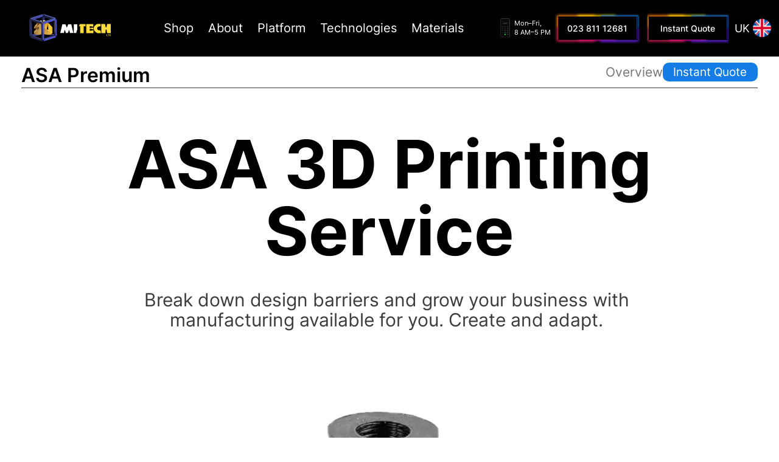

--- FILE ---
content_type: text/html
request_url: https://www.3dmitech.co.uk/3d-printing-materials/asa
body_size: 19869
content:
<!DOCTYPE html><!-- Last Published: Sat Jan 17 2026 10:39:59 GMT+0000 (Coordinated Universal Time) --><html data-wf-domain="www.3dmitech.co.uk" data-wf-page="6398660c1320eb5f69265625" data-wf-site="5e1b724edb4d525389fc347f" lang="en-GB" data-wf-collection="6398660c1320eb07b726546b" data-wf-item-slug="asa"><head><meta charset="utf-8"/><title>ASA 3D Printing Service | Instant Online Quote | 3DMITECH | FDM</title><meta content="ASA filaments are versatile thermo-materials that are suitable and versatile when used in 3D printing. It resembles ABS plastic but offers 3 advantage" name="description"/><meta content="ASA 3D Printing Service | Instant Online Quote | 3DMITECH | FDM" property="og:title"/><meta content="ASA filaments are versatile thermo-materials that are suitable and versatile when used in 3D printing. It resembles ABS plastic but offers 3 advantage" property="og:description"/><meta content="https://cdn.prod.website-files.com/5e2473a79b89b61b1f3e3f38/62c69dfae4d603c1d97a1bf3_ASA%20Premium.jpeg" property="og:image"/><meta content="ASA 3D Printing Service | Instant Online Quote | 3DMITECH | FDM" property="twitter:title"/><meta content="ASA filaments are versatile thermo-materials that are suitable and versatile when used in 3D printing. It resembles ABS plastic but offers 3 advantage" property="twitter:description"/><meta content="https://cdn.prod.website-files.com/5e2473a79b89b61b1f3e3f38/62c69dfae4d603c1d97a1bf3_ASA%20Premium.jpeg" property="twitter:image"/><meta property="og:type" content="website"/><meta content="summary_large_image" name="twitter:card"/><meta content="width=device-width, initial-scale=1" name="viewport"/><meta content="FznnFhHoCd7HsuXtGYZaVmrwngmdYkX15OUKvZ4vQjo" name="google-site-verification"/><link href="https://cdn.prod.website-files.com/5e1b724edb4d525389fc347f/css/3dmitech.webflow.shared.afe8e977b.min.css" rel="stylesheet" type="text/css" integrity="sha384-r+jpd7iHYQBpxYoDnhaJR9SzlSRTEtWTciv6b1QXPJyvZ4Mx5cEmbwq2SXh0OH//" crossorigin="anonymous"/><link href="https://fonts.googleapis.com" rel="preconnect"/><link href="https://fonts.gstatic.com" rel="preconnect" crossorigin="anonymous"/><script src="https://ajax.googleapis.com/ajax/libs/webfont/1.6.26/webfont.js" type="text/javascript"></script><script type="text/javascript">WebFont.load({  google: {    families: ["Open Sans:300,300italic,400,400italic,600,600italic,700,700italic,800,800italic"]  }});</script><script type="text/javascript">!function(o,c){var n=c.documentElement,t=" w-mod-";n.className+=t+"js",("ontouchstart"in o||o.DocumentTouch&&c instanceof DocumentTouch)&&(n.className+=t+"touch")}(window,document);</script><link href="https://cdn.prod.website-files.com/5e1b724edb4d525389fc347f/63d999a34e74fce48e839f09_Icon%20Favicon_%2032%20x%2032.png" rel="shortcut icon" type="image/x-icon"/><link href="https://cdn.prod.website-files.com/5e1b724edb4d525389fc347f/63d999ad8450b9f74c1a4434_Icon%20Favicon_%20256x256.png" rel="apple-touch-icon"/><script async="" src="https://www.googletagmanager.com/gtag/js?id=G-6SC60WZZ0D"></script><script type="text/javascript">window.dataLayer = window.dataLayer || [];function gtag(){dataLayer.push(arguments);}gtag('set', 'developer_id.dZGVlNj', true);gtag('js', new Date());gtag('config', 'G-6SC60WZZ0D', {'optimize_id': 'GTM-K8X7QXN'});</script><!-- Google tag (gtag.js) -->
<script async src="https://www.googletagmanager.com/gtag/js?id=G-6SC60WZZ0D"></script>
<script>
  window.dataLayer = window.dataLayer || [];
  function gtag(){dataLayer.push(arguments);}
  gtag('js', new Date());

  gtag('config', 'G-6SC60WZZ0D');
  
&lt;link rel= &quot;alternate&quot; href= &quot;https://www.3dmitech.co.uk/3d-printing-materials/asa&quot; hreflang= &quot;en-gb&quot;&gt;<script type="text/javascript">window.__WEBFLOW_CURRENCY_SETTINGS = {"currencyCode":"USD","symbol":"$","decimal":".","fractionDigits":2,"group":",","template":"{{wf {\"path\":\"symbol\",\"type\":\"PlainText\"} }} {{wf {\"path\":\"amount\",\"type\":\"CommercePrice\"} }} {{wf {\"path\":\"currencyCode\",\"type\":\"PlainText\"} }}","hideDecimalForWholeNumbers":false};</script></head><body><div class="hreflang"><div class="w-embed">&lt;link rel= &quot;alternate&quot; href= &quot;https://www.3dmitech.co.uk/3d-printing-materials/asa&quot; hreflang= &quot;en-gb&quot;&gt;</div></div><div class="navigation-wrap"><div data-collapse="medium" data-animation="default" data-duration="400" data-easing="ease" data-easing2="ease" role="banner" class="navigation-2 w-nav"><div class="navigation-full"><div class="navigation-container"><div class="navigation-left"><a href="/" class="brand-2 w-nav-brand"><img src="https://cdn.prod.website-files.com/5e1b724edb4d525389fc347f/671259896c43c97f2c538c85_3DMITECH%20Logo.svg" width="70" alt="3DMITECH LTD - Logo" class="logo-3"/></a><nav role="navigation" class="nav-menu-10 w-nav-menu"><div data-hover="true" data-delay="150" class="dropdown-3 w-dropdown"><div class="dropdown-toggle-4 w-dropdown-toggle"><div class="text-block-79">Shop</div></div><nav class="dropdown-list-3 w-dropdown-list"><div class="grid-90"><img src="https://cdn.prod.website-files.com/5e1b724edb4d525389fc347f/670d8096d9d2ce26cc48d334_Table%20Lampe.jpg" loading="lazy" alt="3DMITECH Shop" class="image-524"/><div id="w-node-c1143106-f8eb-63ed-27f5-16bfa50c99f0-a50c99e1" class="dropdown-list-full-wrapper-two-coullumns"><div class="navigation-drop-container"><div class="navigation-column"><a href="https://3dmitech.com/About" class="navigation-link-block w-inline-block"><div class="nav-content-wrap"><div class="nav-title">About 3DMITECH Shop</div><div class="nav-link-details">Explore 3DMITECH Shop</div></div></a><a href="https://3dmitech.com" class="navigation-link-block w-inline-block"><div class="nav-content-wrap"><div class="nav-title">Shop </div><div class="nav-link-details">Prototype</div></div></a></div></div></div><div id="w-node-c1143106-f8eb-63ed-27f5-16bfa50c99ff-a50c99e1" class="dropdown-list-full-wrapper-two-coullumns"><div class="navigation-drop-container no-line"><div class="navigation-column"><a href="https://3dmitech.com/Catalog" class="navigation-link-block w-inline-block"><div class="nav-content-wrap"><div class="nav-title">Category</div><div class="nav-link-details">Explore our diverse range of 3D printed products, from home decor to personalized gifts!</div></div></a></div></div></div></div></nav></div><div data-hover="true" data-delay="150" class="dropdown-3 w-dropdown"><div class="dropdown-toggle-4 w-dropdown-toggle"><div class="text-block-79">About</div></div><nav class="dropdown-list-3 w-dropdown-list"><div class="grid-90"><img src="https://cdn.prod.website-files.com/5e1b724edb4d525389fc347f/627386ec444f1a3b35a6c0d9_2880x720_SW_MJF_Plastic_PA_12-scaled%201.webp" loading="lazy" alt="SLS " class="image-524"/><div id="w-node-_02f6e7d7-7830-16f4-08c3-51be8c3be340-a50c99e1" class="dropdown-list-full-wrapper-two-coullumns"><div class="navigation-drop-container"><div class="navigation-column"><a href="/about" class="navigation-link-block w-inline-block"><div class="nav-content-wrap"><div class="nav-title">About</div><div class="nav-link-details">Explore 3DMITECH LTD</div></div></a><a href="/ip-protection" class="navigation-link-block w-inline-block"><div class="nav-content-wrap"><div class="nav-title">IP Protection</div><div class="nav-link-details">Find how to works</div></div></a></div></div></div><div id="w-node-_02f6e7d7-7830-16f4-08c3-51be8c3be34f-a50c99e1" class="dropdown-list-full-wrapper-two-coullumns"><div class="navigation-drop-container no-line"><div class="navigation-column"><a href="/contact-us" class="navigation-link-block w-inline-block"><div class="nav-content-wrap"><div class="nav-title">Contact Us</div><div class="nav-link-details">email us</div></div></a><a href="/blog" class="navigation-link-block w-inline-block"><div class="nav-content-wrap"><div class="nav-title">Blog</div><div class="nav-link-details">Knowledge &amp; News</div></div></a></div></div></div></div></nav></div><div data-hover="true" data-delay="150" class="dropdown-3 w-dropdown"><div class="dropdown-toggle-4 w-dropdown-toggle"><div class="text-block-79">Platform</div></div><nav class="dropdown-list-3 w-dropdown-list"><div class="grid-90"><img src="https://cdn.prod.website-files.com/5e1b724edb4d525389fc347f/6273967137063e2269d8abe2_300x300-HP-High-Reusability-PP-2x%202.webp" loading="lazy" id="w-node-c1143106-f8eb-63ed-27f5-16bfa50c9a14-a50c99e1" alt="HP Multi Jet Fusion [MJF]" class="image-521"/><div id="w-node-c1143106-f8eb-63ed-27f5-16bfa50c9a15-a50c99e1" class="dropdown-list-full-wrapper-two-coullumns"><div class="navigation-drop-container"><div class="navigation-column"><a href="/service/3d-design" class="navigation-link-block w-inline-block"><div class="nav-content-wrap"><div class="nav-title">3D Design Creations</div><div class="nav-link-details">We create New 3D Object</div></div></a><a href="/instant-quote" class="navigation-link-block w-inline-block"><div class="nav-content-wrap"><div class="nav-title">Ordering</div><div class="nav-link-details">Get Instant Quote now</div></div></a><a href="/nda" class="navigation-link-block w-inline-block"><div class="nav-content-wrap"><div class="nav-title">Request NDA</div><div class="nav-link-details">Get Non-Disclosure Agreements</div></div></a></div></div></div><div id="w-node-c1143106-f8eb-63ed-27f5-16bfa50c9a24-a50c99e1" class="dropdown-list-full-wrapper-two-coullumns"><div class="navigation-drop-container no-line"><div class="navigation-column"><div class="nav-content-wrap"><div class="nav-title">Get Started</div></div><div class="nav-content-wrap no-space"><a href="/our-platform" class="link-block-grey w-inline-block"><div class="nav-link-details small">Get the most of the platform</div></a><a href="/3d-printing-fdm/plastic" class="link-block-grey w-inline-block"><div class="nav-link-details small">FDM Plastic</div></a><a href="https://www.3dmitech.co.uk/post/what-is-3d-printing" class="link-block-grey w-inline-block"><div class="nav-link-details small">What is 3D Printing</div></a><a href="https://www.3dmitech.co.uk/post/material-for-3d-printing" class="link-block-grey w-inline-block"><div class="nav-link-details small">Guide To Material For 3D Printing</div></a><a href="https://www.3dmitech.co.uk/post/3d-printing-technology" class="link-block-grey w-inline-block"><div class="nav-link-details small">3D Printing Technology</div></a><a href="https://www.3dmitech.co.uk/3d-printing-fdm/online-service" class="link-block-grey w-inline-block"><div class="nav-link-details small">Online 3D Printing Service</div></a></div></div></div></div></div></nav></div><div data-hover="true" data-delay="150" class="dropdown-3 w-dropdown"><div class="dropdown-toggle-4 w-dropdown-toggle"><div class="text-block-79">Technologies</div></div><nav class="dropdown-list-3 w-dropdown-list"><div class="grid-90"><img src="https://cdn.prod.website-files.com/5e1b724edb4d525389fc347f/66047524156897509cf13a20_SLS%20vs%20MJF.jpeg" loading="lazy" id="w-node-c1143106-f8eb-63ed-27f5-16bfa50c9a43-a50c99e1" alt="SLS vs MJF" class="image-521"/><div id="w-node-c1143106-f8eb-63ed-27f5-16bfa50c9a44-a50c99e1" class="grid-two-columns-split"><div id="w-node-c1143106-f8eb-63ed-27f5-16bfa50c9a45-a50c99e1" class="dropdown-list-full-wrapper-two-coullumns"><div class="navigation-drop-container"><div class="navigation-column"><div class="nav-content-wrap"><div class="nav-title">All plastics FDM</div></div><div class="nav-content-wrap no-space"><a href="https://www.3dmitech.co.uk/3d-printing-materials/pla" class="link-block-grey w-inline-block"><div class="nav-link-details">PLA Premium</div></a><a href="https://www.3dmitech.co.uk/3d-printing-materials/abs" class="link-block-grey w-inline-block"><div class="nav-link-details">ABS Premium</div></a><a href="https://www.3dmitech.co.uk/3d-printing-materials/petg" class="link-block-grey w-inline-block"><div class="nav-link-details">PETG Premium</div></a><a href="https://www.3dmitech.co.uk/3d-printing-materials/asa" class="link-block-grey w-inline-block"><div class="nav-link-details">ASA Premium </div></a><a href="https://www.3dmitech.co.uk/3d-printing-materials/pc" class="link-block-grey w-inline-block"><div class="nav-link-details">PC Premium </div></a><a href="https://www.3dmitech.co.uk/3d-printing-materials/nylon" class="link-block-grey w-inline-block"><div class="nav-link-details">Nylon 6</div></a><a href="https://www.3dmitech.co.uk/hyper-speed/nylon-pa12-cf" class="link-block-grey w-inline-block"><div class="nav-link-details">Nylon PA12 CF</div></a><a href="https://www.3dmitech.co.uk/hyper-speed/polypropylene-pp" class="link-block-grey w-inline-block"><div class="nav-link-details">Polypropylene PP</div></a></div></div></div></div><div class="dropdown-list-full-wrapper-two-coullumns"><div class="navigation-drop-container"><div class="navigation-column"><div class="nav-content-wrap"><div class="nav-title">All plastics FDM</div></div><div class="nav-content-wrap no-space"><a href="https://www.3dmitech.co.uk/hyper-speed/abs" class="link-block-grey w-inline-block"><div class="nav-link-details">Hyper Speed PLA</div></a><a href="https://www.3dmitech.co.uk/hyper-speed/abs" class="link-block-grey w-inline-block"><div class="nav-link-details">Hyper Speed ABS</div></a><a href="https://www.3dmitech.co.uk/hyper-speed/flexi-tpu-85a" class="link-block-grey w-inline-block"><div class="nav-link-details">Flexi TPU 85A</div></a><a href="https://www.3dmitech.co.uk/hyper-speed/hyper-pla-cf" class="link-block-grey w-inline-block"><div class="nav-link-details">Hyper PLA-CF</div></a><a href="https://www.3dmitech.co.uk/3d-printing-materials/pc-abs" class="link-block-grey w-inline-block"><div class="nav-link-details">PC-ABS</div></a><a href="https://www.3dmitech.co.uk/3d-printing-materials/tpu-95a" class="link-block-grey w-inline-block"><div class="nav-link-details">TPU 95A</div></a><a href="https://www.3dmitech.co.uk/hyper-speed/pc-carbon-fiber" class="link-block-grey w-inline-block"><div class="nav-link-details">PC Carbon Fiber</div></a><a href="https://www.3dmitech.co.uk/3d-printing-materials/pet" class="link-block-grey w-inline-block"><div class="nav-link-details">PET Premium</div></a></div></div></div></div></div><div id="w-node-c1143106-f8eb-63ed-27f5-16bfa50c9a65-a50c99e1" class="dropdown-list-full-wrapper-two-coullumns"><div class="navigation-drop-container no-line"><div class="navigation-column"><div class="nav-content-wrap"><div class="nav-title">3D Printing Technology</div></div><div class="nav-content-wrap no-space"><a href="/3d-printing-tech/fdm" class="link-block-grey w-inline-block"><div class="nav-link-details small">Fused Deposition Modeling [FDM]</div></a><a href="/3d-printing-tech/mjf" class="link-block-grey w-inline-block"><div class="nav-link-details small">HP Multi Jet Fusion [MJF]</div></a><a href="/3d-printing-tech/sla" class="link-block-grey w-inline-block"><div class="nav-link-details small">Stereolithography (SLA)</div></a><a href="/3d-printing-tech/sls" class="link-block-grey w-inline-block"><div class="nav-link-details small">Selective Laser Sintering [SLS]</div></a><a href="https://www.3dmitech.co.uk/3d-printing-materials/stainless-steel-316l" class="link-block-grey w-inline-block"><div class="nav-link-details small">Selective Laser Melting [SLM]</div></a></div></div></div><div id="w-node-c1143106-f8eb-63ed-27f5-16bfa50c9a58-a50c99e1" class="dropdown-list-full-wrapper-two-coullumns"><div class="navigation-drop-container"><div class="navigation-column"><div class="nav-content-wrap"><div class="nav-title">All matals FDM</div></div><div class="nav-content-wrap no-space"><a href="https://www.3dmitech.co.uk/3d-printing-materials/copper" class="link-block-grey w-inline-block"><div class="nav-link-details small">Copper</div></a></div></div></div></div></div></div></nav></div><div data-hover="true" data-delay="150" class="dropdown-3 w-dropdown"><div class="dropdown-toggle-4 w-dropdown-toggle"><div class="text-block-79">Materials</div></div><nav class="dropdown-list-3 w-dropdown-list"><div class="grid-90 _5-collumnts"><div id="w-node-bc7340da-f1f6-35bb-54ca-2516c17b8304-a50c99e1" class="dropdown-list-full-wrapper-two-coullumns"><img src="https://cdn.prod.website-files.com/5e1b724edb4d525389fc347f/63108ee337560bb3542aaa8f_SLS-PA12%202.webp" loading="lazy" alt="SLS 
" class="image--10px"/></div><div id="w-node-c1143106-f8eb-63ed-27f5-16bfa50c9a81-a50c99e1" class="dropdown-list-full-wrapper-two-coullumns"><div class="navigation-drop-container"><div class="navigation-column"><div class="nav-content-wrap"><div class="nav-title">All Materials FDM</div></div><div class="nav-content-wrap no-space"><a href="https://www.3dmitech.co.uk/3d-printing-materials/pla" class="link-block-grey w-inline-block"><div class="nav-link-details small">PLA Premium</div></a><a href="https://www.3dmitech.co.uk/hyper-speed/hyper-pla-cf" class="link-block-grey w-inline-block"><div class="nav-link-details">Hype PLA-CF</div><div class="what-is-new"><div class="text-block-116">Popular</div></div></a><a href="https://www.3dmitech.co.uk/hyper-speed/pla" class="link-block-grey w-inline-block"><div class="nav-link-details small">Hyper Speed PLA</div><div class="what-is-new"><div class="text-block-116">Popular</div></div></a><a href="https://www.3dmitech.co.uk/hyper-speed/abs" class="link-block-grey w-inline-block"><div class="nav-link-details small">Hyper Speed ABS</div></a><a href="https://www.3dmitech.co.uk/3d-printing-materials/abs" class="link-block-grey w-inline-block"><div class="nav-link-details small">ABS Premium</div><div class="what-is-new"><div class="text-block-116">Popular</div></div></a><a href="https://www.3dmitech.co.uk/3d-printing-materials/petg" class="link-block-grey w-inline-block"><div class="nav-link-details small">PETG Premium</div><div class="what-is-new"><div class="text-block-116">Popular</div></div></a><a href="https://www.3dmitech.co.uk/3d-printing-materials/asa" class="link-block-grey w-inline-block"><div class="nav-link-details small">ASA Premium</div></a><a href="https://www.3dmitech.co.uk/hyper-speed/polypropylene-pp" class="link-block-grey w-inline-block"><div class="nav-link-details small">Polypropylene PP</div><div class="what-is-new new"><div class="text-block-116">New</div></div></a><a href="https://www.3dmitech.co.uk/3d-printing-materials/pet" class="link-block-grey w-inline-block"><div class="nav-link-details small">PET Premium</div><div class="what-is-new new"><div class="text-block-116">New</div></div></a></div></div></div></div><div id="w-node-c1143106-f8eb-63ed-27f5-16bfa50c9a9a-a50c99e1" class="dropdown-list-full-wrapper-two-coullumns line-right"><div class="navigation-column"><div class="nav-content-wrap"><div class="nav-title">All Materials FDM</div></div><div class="nav-content-wrap no-space"><a href="https://www.3dmitech.co.uk/3d-printing-materials/pc" class="link-block-grey w-inline-block"><div class="nav-link-details small">PC Premium</div></a><a href="https://www.3dmitech.co.uk/3d-printing-materials/nylon" class="link-block-grey w-inline-block"><div class="nav-link-details small">Nylon 6</div></a><a href="https://www.3dmitech.co.uk/3d-printing-materials/copper" class="link-block-grey w-inline-block"><div class="nav-link-details small">Copper</div></a><a href="https://www.3dmitech.co.uk/hyper-speed/flexi-tpu-85a" class="link-block-grey w-inline-block"><div class="nav-link-details">Flexi TPU 85A</div><div class="what-is-new"><div class="text-block-116">Popular</div></div></a><a href="https://www.3dmitech.co.uk/3d-printing-materials/pc-abs" class="link-block-grey w-inline-block"><div class="nav-link-details">PC-ABS</div></a><a href="https://www.3dmitech.co.uk/3d-printing-materials/tpu-95a" class="link-block-grey w-inline-block"><div class="nav-link-details">TPU 95A</div><div class="what-is-new"><div class="text-block-116">Popular</div></div></a><a href="https://www.3dmitech.co.uk/hyper-speed/pc-carbon-fiber" class="link-block-grey w-inline-block"><div class="nav-link-details">PC Carbon Fiber</div></a><a href="https://www.3dmitech.co.uk/hyper-speed/nylon-pa12-cf" class="link-block-grey w-inline-block"><div class="nav-link-details">Nylon PA12 CF</div><div class="what-is-new new"><div class="text-block-116">New</div></div><div class="what-is-new"><div class="text-block-116">Popular</div></div></a></div></div></div><div id="w-node-c1143106-f8eb-63ed-27f5-16bfa50c9abb-a50c99e1" class="dropdown-list-full-wrapper-two-coullumns"><div class="navigation-drop-container top"><div class="navigation-column"><div class="nav-content-wrap"><div class="nav-title">All Materials MJF</div></div><div class="nav-content-wrap no-space"><a href="/3d-printing-tech/mjf" class="link-block-grey w-inline-block"><div class="nav-link-details small">Nylon 12 (MJF)</div><div class="what-is-new"><div class="text-block-116">Popular</div></div></a><a href="/3d-printing-tech/mjf" class="link-block-grey w-inline-block"><div class="nav-link-details small">Polypropylene PP (MJF)</div></a></div></div></div><div id="w-node-c1143106-f8eb-63ed-27f5-16bfa50c9aa7-a50c99e1" class="dropdown-list-full-wrapper-two-coullumns top"><div class="navigation-drop-container top"><div class="navigation-column"><div class="nav-content-wrap"><div class="nav-title">All Materials SLA</div></div><div class="nav-content-wrap no-space"><a href="/3d-printing-tech/sla" class="link-block-grey w-inline-block"><div class="nav-link-details small">Industrial, ABS-Like</div></a></div></div></div></div><div class="navigation-drop-container top"><div class="navigation-column"><div class="nav-content-wrap"><div class="nav-title">All Materials SLS</div></div><div class="nav-content-wrap no-space"><a href="/3d-printing-tech/sls" class="link-block-grey w-inline-block"><div class="nav-link-details small">Nylon 12 (SLS)</div><div class="what-is-new"><div class="text-block-116">Popular</div></div></a></div></div></div><div class="navigation-drop-container top"><div class="navigation-column"><div class="nav-content-wrap"><div class="nav-title">All Materials SLM</div></div><div class="nav-content-wrap no-space"><a href="https://www.3dmitech.co.uk/3d-printing-materials/stainless-steel-316l" class="link-block-grey w-inline-block"><div class="nav-link-details small">Stainless Steel 316L (SLM)</div><div class="what-is-new new"><div class="text-block-116">New</div></div></a></div></div></div></div></div></nav></div></nav></div><div class="navigation-right small-for-navbar"><img src="https://cdn.prod.website-files.com/5e1b724edb4d525389fc347f/6799657b33831f9bf4e2e947_Phone.png" loading="lazy" alt="" class="image-569"/><div class="text-block-140">Mon–Fri, <br/>8 AM–5 PM</div><a href="tel:02381112681" class="button-navabr-new new w-inline-block"><div class="text-block-82 black1 small extra">023 811 12681</div></a><a href="/instant-quote" class="button-navabr-new w-inline-block"><div class="text-block-82 black1 small extra">Instant Quote</div></a><div data-hover="false" data-delay="0" class="dropdown-langues w-dropdown"><div class="dropdown-toggle-6 w-dropdown-toggle"><div class="langue"><div class="link-en">UK</div><img src="https://cdn.prod.website-files.com/5e1b724edb4d525389fc347f/635bd1b7f1e4ed2acc59a27f_United%20Kingdom.webp" loading="lazy" alt="United Kingdom " class="image-527"/></div></div><nav class="dropdown-list-4 w-dropdown-list"><div class="wrapper-div-langue"><a href="/us" class="link-block-langue-navbar w-inline-block"><div class="text-langue">US</div><img src="https://cdn.prod.website-files.com/5e1b724edb4d525389fc347f/6287a4b3e67083125d75ef77_united-states%201.webp" loading="lazy" alt="us flag
" class="image-515"/></a></div><div class="wrapper-div-langue"><a href="/ca" class="link-block-langue-navbar w-inline-block"><div class="text-langue">CA</div><img src="https://cdn.prod.website-files.com/5e1b724edb4d525389fc347f/668cf2383a02f05af9181265_canada.png" loading="lazy" sizes="100vw" srcset="https://cdn.prod.website-files.com/5e1b724edb4d525389fc347f/668cf2383a02f05af9181265_canada-p-500.png 500w, https://cdn.prod.website-files.com/5e1b724edb4d525389fc347f/668cf2383a02f05af9181265_canada.png 701w" alt="Canada" class="image-515"/></a></div></nav></div></div></div></div></div><div data-collapse="medium" data-animation="default" data-duration="400" data-easing="ease-out" data-easing2="ease-out" role="banner" class="navigation-mob w-nav"><div class="navigation-container-mob"><a href="/" class="brand-6 w-nav-brand"><img src="https://cdn.prod.website-files.com/5e1b724edb4d525389fc347f/671259896c43c97f2c538c85_3DMITECH%20Logo.svg" width="102" alt="3DMITECH LTD - Logo" class="logo-small"/></a><nav role="navigation" class="mobile-nav w-nav-menu"><a href="/instant-quote" class="mobile-nav-link w-nav-link">Get Instant Quote</a><div data-delay="0" data-hover="false" class="mobile-dropdown w-dropdown"><div class="mobile-toggle w-dropdown-toggle"><div class="w-icon-dropdown-toggle"></div><div class="text-block-varible-fonts">About</div></div><nav class="dropdown-list-mob w-dropdown-list"><a href="/about" class="navigation-link-block-mob w-inline-block"><div class="nav-content-wrap"><div class="nav-title">About</div><div class="nav-link-details">Explore 3DMITECH LTD</div></div></a><a href="/ip-protection" class="navigation-link-block-mob w-inline-block"><div class="nav-content-wrap"><div class="nav-title">IP Protection</div><div class="nav-link-details">Find how to works</div></div></a><a href="/contact-us" class="navigation-link-block-mob w-inline-block"><div class="nav-content-wrap"><div class="nav-title">Contact Us</div><div class="nav-link-details">Email us</div></div></a><a href="/blog" class="navigation-link-block-mob w-inline-block"><div class="nav-content-wrap"><div class="nav-title">Blog</div><div class="nav-link-details">Knowledge &amp; News</div></div></a></nav></div><div data-delay="0" data-hover="false" class="mobile-dropdown w-dropdown"><div class="mobile-toggle w-dropdown-toggle"><div class="w-icon-dropdown-toggle"></div><div class="text-block-varible-fonts">Platform</div></div><nav class="dropdown-list-mob w-dropdown-list"><a href="/nda" class="navigation-link-block-mob w-inline-block"><div class="nav-content-wrap"><div class="nav-title">Request NDA</div><div class="nav-link-details">Get Non-Disclosure Agreements</div></div></a><a href="/service/3d-design" class="navigation-link-block-mob w-inline-block"><div class="nav-content-wrap"><div class="nav-title">3D Design Creations</div><div class="nav-link-details">We create New 3D Object</div></div></a><a href="/instant-quote" class="navigation-link-block-mob w-inline-block"><div class="nav-content-wrap"><div class="nav-title">Ordering</div><div class="nav-link-details">Get Instant Quote now</div></div></a><div class="nav-content-wrap mobile"><div class="nav-title">Get Started</div></div><a href="/our-platform" class="navigation-link-block-mob w-inline-block"><div class="nav-content-wrap"><div class="nav-link-details">Get the most of the platform</div></div></a><a href="/3d-printing-fdm/plastic" class="navigation-link-block-mob w-inline-block"><div class="nav-content-wrap"><div class="nav-link-details">FDM Plastic</div></div></a><a href="https://www.3dmitech.co.uk/post/what-is-3d-printing" class="navigation-link-block-mob w-inline-block"><div class="nav-content-wrap"><div class="nav-link-details">What is 3D printing</div></div></a><a href="https://www.3dmitech.co.uk/post/material-for-3d-printing" class="navigation-link-block-mob w-inline-block"><div class="nav-content-wrap"><div class="nav-link-details">Guide To Material For 3D Printing</div></div></a><a href="https://www.3dmitech.co.uk/post/3d-printing-technology" class="navigation-link-block-mob w-inline-block"><div class="nav-content-wrap"><div class="nav-link-details">3D Printing Technology</div></div></a><a href="https://www.3dmitech.co.uk/3d-printing-fdm/online-service" class="navigation-link-block-mob w-inline-block"><div class="nav-content-wrap"><div class="nav-link-details">Online 3D printing service</div></div></a></nav></div><div data-delay="0" data-hover="false" class="mobile-dropdown w-dropdown"><div class="mobile-toggle w-dropdown-toggle"><div class="w-icon-dropdown-toggle"></div><div class="text-block-varible-fonts">3D Printing Technology</div></div><nav class="dropdown-list-mob w-dropdown-list"><div class="nav-content-wrap mobile"><div class="nav-title">3D Printing Technology</div></div><a href="/3d-printing-tech/fdm" class="navigation-link-block-mob w-inline-block"><div class="nav-content-wrap"><div class="nav-link-details">Fused Deposition Modeling [FDM]</div></div></a><a href="/3d-printing-tech/mjf" class="navigation-link-block-mob w-inline-block"><div class="nav-content-wrap"><div class="nav-link-details">HP Multi Jet Fusion [MJF]</div></div></a><a href="/3d-printing-tech/sls" class="navigation-link-block-mob w-inline-block"><div class="nav-content-wrap"><div class="nav-link-details">Selective Laser Sintering [SLS]</div></div></a><a href="/3d-printing-tech/sla" class="navigation-link-block-mob w-inline-block"><div class="nav-content-wrap"><div class="nav-link-details">Stereolithography [SLA]</div></div></a></nav></div><div data-delay="0" data-hover="false" class="mobile-dropdown w-dropdown"><div class="mobile-toggle w-dropdown-toggle"><div class="w-icon-dropdown-toggle"></div><div class="text-block-varible-fonts">All Materials FDM</div></div><nav class="dropdown-list-mob w-dropdown-list"><div class="nav-content-wrap mobile"><div class="nav-title">All Materials FDM</div></div><a href="https://www.3dmitech.co.uk/hyper-speed/hyper-pla-cf" class="navigation-link-block-mob w-inline-block"><div class="nav-content-wrap"><div class="nav-link-details">Hyper PLA-CF</div></div><div class="what-is-new"><div class="text-block-116">Popular</div></div></a><a href="https://www.3dmitech.co.uk/hyper-speed/pla" class="navigation-link-block-mob w-inline-block"><div class="nav-content-wrap"><div class="nav-link-details">Hyper Speed PLA</div></div><div class="what-is-new"><div class="text-block-116">Popular</div></div></a><a href="https://www.3dmitech.co.uk/hyper-speed/abs" class="navigation-link-block-mob w-inline-block"><div class="nav-content-wrap"><div class="nav-link-details">Hyper Speed ABS</div></div></a><a href="https://www.3dmitech.co.uk/3d-printing-materials/pla" class="navigation-link-block-mob w-inline-block"><div class="nav-content-wrap"><div class="nav-link-details">PLA Premium</div></div></a><a href="https://www.3dmitech.co.uk/3d-printing-materials/abs" class="navigation-link-block-mob w-inline-block"><div class="nav-content-wrap"><div class="nav-link-details">ABS Premium</div></div><div class="what-is-new"><div class="text-block-116">Popular</div></div></a><a href="https://www.3dmitech.co.uk/3d-printing-materials/petg" class="navigation-link-block-mob w-inline-block"><div class="nav-content-wrap"><div class="nav-link-details">PET-G Premium</div></div><div class="what-is-new"><div class="text-block-116">Popular</div></div></a><a href="https://www.3dmitech.co.uk/3d-printing-materials/asa" class="navigation-link-block-mob w-inline-block"><div class="nav-content-wrap"><div class="nav-link-details">ASA Premium </div></div></a><a href="https://www.3dmitech.co.uk/3d-printing-materials/pc" class="navigation-link-block-mob w-inline-block"><div class="nav-content-wrap"><div class="nav-link-details">PC Premium </div></div></a><a href="https://www.3dmitech.co.uk/3d-printing-materials/nylon" class="navigation-link-block-mob w-inline-block"><div class="nav-content-wrap"><div class="nav-link-details">Nylon 6</div></div></a><a href="https://www.3dmitech.co.uk/3d-printing-materials/copper" class="navigation-link-block-mob w-inline-block"><div class="nav-content-wrap"><div class="nav-link-details">Cooper</div></div></a><a href="https://www.3dmitech.co.uk/hyper-speed/flexi-tpu-85a" class="navigation-link-block-mob w-inline-block"><div class="nav-content-wrap"><div class="nav-link-details">Flexi TPU 85A</div></div><div class="what-is-new"><div class="text-block-116">Popular</div></div></a><a href="https://www.3dmitech.co.uk/3d-printing-materials/pc-abs" class="navigation-link-block-mob w-inline-block"><div class="nav-content-wrap"><div class="nav-link-details">PC-ABS</div></div></a><a href="https://www.3dmitech.co.uk/3d-printing-materials/tpu-95a" class="navigation-link-block-mob w-inline-block"><div class="nav-content-wrap"><div class="nav-link-details">TPU 95A</div></div><div class="what-is-new"><div class="text-block-116">Popular</div></div></a><a href="https://www.3dmitech.co.uk/hyper-speed/pc-carbon-fiber" class="navigation-link-block-mob w-inline-block"><div class="nav-content-wrap"><div class="nav-link-details">PC Carbon Fiber</div></div></a><a href="https://www.3dmitech.co.uk/hyper-speed/nylon-pa12-cf" class="navigation-link-block-mob w-inline-block"><div class="nav-content-wrap"><div class="nav-link-details">Nylon PA12 CF</div></div><div class="what-is-new new"><div class="text-block-116">New</div></div><div class="what-is-new"><div class="text-block-116">Popular</div></div></a><a href="https://www.3dmitech.co.uk/hyper-speed/polypropylene-pp" class="navigation-link-block-mob w-inline-block"><div class="nav-content-wrap"><div class="nav-link-details">Polypropylene PP</div></div><div class="what-is-new new"><div class="text-block-116">New</div></div></a><a href="https://www.3dmitech.co.uk/3d-printing-materials/pet" class="navigation-link-block-mob w-inline-block"><div class="nav-content-wrap"><div class="nav-link-details">PET Premium</div></div><div class="what-is-new new"><div class="text-block-116">New</div></div></a></nav></div><div data-delay="0" data-hover="false" class="mobile-dropdown w-dropdown"><div class="mobile-toggle w-dropdown-toggle"><div class="w-icon-dropdown-toggle"></div><div class="text-block-varible-fonts">All Materials MJF</div></div><nav class="dropdown-list-mob w-dropdown-list"><div class="nav-content-wrap mobile"><div class="nav-title">All Materials MJF</div></div><a href="/3d-printing-tech/mjf" class="navigation-link-block-mob w-inline-block"><div class="nav-content-wrap"><div class="nav-link-details">Nylon 12 (MJF)</div></div><div class="what-is-new"><div class="text-block-116">Popular</div></div></a><a href="/3d-printing-tech/mjf" class="navigation-link-block-mob w-inline-block"><div class="nav-content-wrap"><div class="nav-link-details">Polypropylene PP</div></div></a></nav></div><div data-delay="0" data-hover="false" class="mobile-dropdown w-dropdown"><div class="mobile-toggle w-dropdown-toggle"><div class="w-icon-dropdown-toggle"></div><div class="text-block-varible-fonts">All Materials SLA</div></div><nav class="dropdown-list-mob w-dropdown-list"><div class="nav-content-wrap mobile"><div class="nav-title">All Materials DLP</div></div><a href="/3d-printing-tech/sls" class="navigation-link-block-mob w-inline-block"><div class="nav-content-wrap"><div class="nav-link-details">Industrial, ABS-Like</div></div></a></nav></div><div data-delay="0" data-hover="false" class="mobile-dropdown w-dropdown"><div class="mobile-toggle w-dropdown-toggle"><div class="w-icon-dropdown-toggle"></div><div class="text-block-varible-fonts">All Materials SLS</div></div><nav class="dropdown-list-mob w-dropdown-list"><div class="nav-content-wrap mobile"><div class="nav-title">All Materials SLS</div></div><a href="/3d-printing-tech/sls" class="navigation-link-block-mob w-inline-block"><div class="nav-content-wrap"><div class="nav-link-details">Nylon 11 (SLS)</div></div></a><a href="/3d-printing-tech/sls" class="navigation-link-block-mob w-inline-block"><div class="nav-content-wrap"><div class="nav-link-details">Nylon 12 (SLS)</div></div></a></nav></div><div data-delay="0" data-hover="false" class="mobile-dropdown w-dropdown"><div class="mobile-toggle w-dropdown-toggle"><div class="w-icon-dropdown-toggle"></div><div class="text-block-varible-fonts">All Materials SLM</div></div><nav class="dropdown-list-mob w-dropdown-list"><div class="nav-content-wrap mobile"><div class="nav-title">All Materials SLS</div></div><a href="https://www.3dmitech.co.uk/3d-printing-materials/stainless-steel-316l" class="navigation-link-block-mob w-inline-block"><div class="nav-content-wrap"><div class="nav-link-details">Stainless Steel 316L  (SLM)</div></div><div class="what-is-new new"><div class="text-block-116">New</div></div></a></nav></div><div data-delay="0" data-hover="false" class="mobile-dropdown w-dropdown"><div class="mobile-toggle w-dropdown-toggle"><div class="w-icon-dropdown-toggle"></div><div class="text-block-varible-fonts">3DMITECH Shop</div></div><nav class="dropdown-list-mob w-dropdown-list"><a href="https://www.3dmitech.com/about" class="navigation-link-block-mob w-inline-block"><div class="nav-content-wrap"><div class="nav-title">About 3D Shop</div><div class="nav-link-details">Explore 3DMITECH Shop</div></div></a><a href="https://www.3dmitech.com/" class="navigation-link-block-mob w-inline-block"><div class="nav-content-wrap"><div class="nav-title">Shop Now</div><div class="nav-link-details">Shop All Products</div></div></a><a href="https://www.3dmitech.com/catalog" class="navigation-link-block-mob w-inline-block"><div class="nav-content-wrap"><div class="nav-title">Category</div><div class="nav-link-details">Explore our diverse range of 3D printed products, from home decor to personalized gifts!</div></div></a></nav></div><div class="call-us"><div class="text-call-open">Mon–Fri, 8 AM–5 PM</div><img src="https://cdn.prod.website-files.com/5e1b724edb4d525389fc347f/658ab2e2111941704596654e_call-%203dmitech.png" loading="lazy" sizes="100vw" srcset="https://cdn.prod.website-files.com/5e1b724edb4d525389fc347f/658ab2e2111941704596654e_call-%203dmitech-p-500.png 500w, https://cdn.prod.website-files.com/5e1b724edb4d525389fc347f/658ab2e2111941704596654e_call-%203dmitech.png 512w" alt="call us : 3Dmitech LTD" class="call-image mobile"/><a href="tel:02381112681" class="button-navabr-new new mobile w-inline-block"><div class="text-block-82 black1 small extra">023 811 12681</div></a></div></nav><div class="wraper-nav"><a href="/instant-quote" class="button-navabr-new w-inline-block"><div class="text-block-82 black1 small extra">instant Quote</div></a><div class="menu-mob w-nav-button"><div class="w-icon-nav-menu"></div></div></div></div></div></div><div class="section_header more-white"><div class="navbar-sticky more-white"><div class="padding-global-3 is-full-height"><div class="container-large-2 is-full-height"><div class="navbar-sticky__wrapper"><h2 class="navbar-sticky__heading more-black">ASA Premium</h2><div class="navbar-sticky__links-wrapper"><a href="#Overview" class="navbar-sticky__link link--active more-dark">Overview</a><a href="/instant-quote" class="button-19 w-button">Instant Quote</a></div></div></div></div></div></div><div class="section-hero-3d short"><div class="sticky-wrapper _1"><div class="sticky-container"><div class="hero-text"><h1 class="hero-opening">ASA 3D Printing Service</h1><p class="paragraph-grey--sapn-black centered longer">Break down design barriers and grow your business with manufacturing available for you. Create and adapt.</p></div><div class="image-hero"><div class="hero-1 no-space"><img loading="lazy" alt="ASA Premium" src="https://cdn.prod.website-files.com/5e2473a79b89b61b1f3e3f38/62c69dfae4d603c1d97a1bf3_ASA%20Premium.jpeg" sizes="100vw" srcset="https://cdn.prod.website-files.com/5e2473a79b89b61b1f3e3f38/62c69dfae4d603c1d97a1bf3_ASA%20Premium-p-500.jpeg 500w, https://cdn.prod.website-files.com/5e2473a79b89b61b1f3e3f38/62c69dfae4d603c1d97a1bf3_ASA%20Premium-p-800.jpeg 800w, https://cdn.prod.website-files.com/5e2473a79b89b61b1f3e3f38/62c69dfae4d603c1d97a1bf3_ASA%20Premium-p-1080.jpeg 1080w, https://cdn.prod.website-files.com/5e2473a79b89b61b1f3e3f38/62c69dfae4d603c1d97a1bf3_ASA%20Premium.jpeg 1280w" class="image-3d-print"/></div></div></div><div class="page-wrapper link-to-instant"><main class="main-wrapper"><div class="section_hero white-100"><div data-w-id="1726957f-c103-ad82-6cc0-13cb782ddd69" class="hero_interaction-trigger"></div><div class="padding-global"><div class="padding-section-large-2"><div class="container-medium"><div class="apple_component"><div style="-webkit-transform:translate3d(0px, 0, 0) scale3d(1, 1, 1) rotateX(0) rotateY(0) rotateZ(0) skew(0, 0);-moz-transform:translate3d(0px, 0, 0) scale3d(1, 1, 1) rotateX(0) rotateY(0) rotateZ(0) skew(0, 0);-ms-transform:translate3d(0px, 0, 0) scale3d(1, 1, 1) rotateX(0) rotateY(0) rotateZ(0) skew(0, 0);transform:translate3d(0px, 0, 0) scale3d(1, 1, 1) rotateX(0) rotateY(0) rotateZ(0) skew(0, 0)" class="apple_cta-wrapper"><div style="-webkit-transform:translate3d(0, 7vh, 0) scale3d(0, 0, 1) rotateX(0) rotateY(0) rotateZ(0) skew(0, 0);-moz-transform:translate3d(0, 7vh, 0) scale3d(0, 0, 1) rotateX(0) rotateY(0) rotateZ(0) skew(0, 0);-ms-transform:translate3d(0, 7vh, 0) scale3d(0, 0, 1) rotateX(0) rotateY(0) rotateZ(0) skew(0, 0);transform:translate3d(0, 7vh, 0) scale3d(0, 0, 1) rotateX(0) rotateY(0) rotateZ(0) skew(0, 0);filter:blur(0px)" class="blue-circle"></div><a href="/instant-quote" class="link-instant-quote w-inline-block"><div class="grey-circle dark"><div style="display:none;opacity:0" class="cta_text">Get Instant Quote</div><img src="https://cdn.prod.website-files.com/5e1b724edb4d525389fc347f/66224e00e96f8115872f6502_image%20.webp" loading="lazy" style="-webkit-transform:translate3d(0, 0, 0) scale3d(0, 0, 1) rotateX(0) rotateY(0) rotateZ(0) skew(0, 0);-moz-transform:translate3d(0, 0, 0) scale3d(0, 0, 1) rotateX(0) rotateY(0) rotateZ(0) skew(0, 0);-ms-transform:translate3d(0, 0, 0) scale3d(0, 0, 1) rotateX(0) rotateY(0) rotateZ(0) skew(0, 0);transform:translate3d(0, 0, 0) scale3d(0, 0, 1) rotateX(0) rotateY(0) rotateZ(0) skew(0, 0)" alt="Get Instant Quote 
" class="image-537"/></div></a></div></div></div></div></div></div></main></div></div></div><div class="section-hero-3d no-space"><div data-w-id="4f7e06c8-d82a-e201-7836-fe4d972ea76b" class="sticky-wrapper _1"><div class="sticky-container"><div class="container-1141"><p class="paragraph-grey--sapn-black short"><span class="span-grey-little-dark small">Upload your CAD files,</span> Receive your customized custom Fused Deposition Modeling (FDM) printing quote. Choose from a variety of process materials to suit your <span class="span-grey-little-dark small">needs.</span></p><h2 class="heading-grey--span-black grey left">What is ASA?</h2><h2 class="heading-grey--span-black black">Fused Deposition Modeling [FDM]</h2><div class="paragraph-1"><p class="paragraph-grey--sapn-black span grey-1">ASA filaments</p><p class="paragraph-grey--sapn-black span">are versatile thermo-materials that are suitable and versatile when used in 3D printing. It resembles ABS plastic but offers 3 advantages in terms of the properties: more mechanical properties, superior aesthetic qualities and</p><p class="paragraph-grey--sapn-black span grey-1">UV resistance.</p></div><div class="paragraph-2-1"><p class="paragraph-grey--sapn-black span grey-1">The acrylic styrene acrylonitrile</p><p class="paragraph-grey--sapn-black span">is another 3D-printed plastic that shares the properties with ABS. This has also been developed as a replacement for ABS, which will be UV resistant through the use of</p><p class="paragraph-grey--sapn-black span grey-1">different kinds of rubber in the formulation.</p></div><div class="paragraph-3-1"><p class="paragraph-grey--sapn-black span grey-1">ASA can be attributed</p><p class="paragraph-grey--sapn-black span">to high impact resistance, higher temperature resistance, and more difficult print speeds. The polymer is widely used for outdoor applications rather than ABS because it is more resistant to the UV and the rigours of the conditions. Because of its historical background, ASA has retained some printability disadvantages similar in nature to</p><p class="paragraph-grey--sapn-black span grey-1">ABS.</p></div></div></div></div></div><div class="section-white-long-3 short"><div class="wrapper-grid-split"><div class="wrapper-table-split-short"><div class="grid-2-collumns-split-top no-space"><div id="w-node-_61a8321b-a242-147d-298a-f76326474a13-69265625" class="wrapper-text-block"><h3 class="heading-on-line left">Material</h3><div id="w-node-_61a8321b-a242-147d-298a-f76326474a16-69265625" class="grey-line"></div></div><div id="w-node-_61a8321b-a242-147d-298a-f76326474a17-69265625" class="wrapper-text-block"><div class="space-wrap centra"><div class="block-light-grey _2"><div class="text-block-material">ASA Premium</div></div></div></div><div id="w-node-_61a8321b-a242-147d-298a-f76326474a1c-69265625" class="wrapper-text-block"><h3 class="heading-on-line left">Description</h3><div id="w-node-_61a8321b-a242-147d-298a-f76326474a1f-69265625" class="grey-line"></div></div><div id="w-node-_61a8321b-a242-147d-298a-f76326474a20-69265625" class="wrapper-text-block"><div class="space-wrap"><p class="paragraph-323 bold">STRENGTHS<br/></p><p class="paragraph-323">Lead Time 3 days, Low-cost, good quality</p><p class="paragraph-323 bold">WEAKNESSES<br/></p><p class="paragraph-323">Print layers are likely to be visible</p></div></div></div></div></div></div><div class="section-hero-second"><div class="container-1141"><div class="image-centra div"></div><div class="image-centra"><img src="" loading="lazy" alt="ASA Premium" class="image-3d-print w-dyn-bind-empty"/></div></div></div><div id="Overview" class="section-white-details small"><div class="container-centra-2"><h2 class="heading-small-black">Color &amp; Finishes</h2><div class="div-svg"><img loading="lazy" src="https://cdn.prod.website-files.com/5e2473a79b89b61b1f3e3f38/673a5485d3b5194a44986c21_ASA%203D%20Printing%20Service.svg" alt="Color" class="image-519"/><div class="holder-text-hor"><div class="text-left light">Black ,White , Grey, Yellow, Red, Green, Blue, Dark Blue </div></div><div class="text-left padding">Machining</div><div class="text-below black">no</div><div class="text-left padding">Polishing</div><div class="text-below black">no</div></div></div><div class="wrapper-grid-split"><div class="wrapper-table-split-short"><div class="details-table"><div id="w-node-_210feb7b-1aca-a1f5-7fa5-a1b84bb3ba5b-69265625" class="wrapper-text-block"><h3 class="heading-small-black">Walls</h3><div id="w-node-_210feb7b-1aca-a1f5-7fa5-a1b84bb3ba5e-69265625" class="grey-line-full"></div></div></div><div class="grid-2-collumns-split"><div id="w-node-_210feb7b-1aca-a1f5-7fa5-a1b84bb3ba60-69265625" class="wrapper-text-block"><div class="space-wrap centra space"><img src="https://cdn.prod.website-files.com/5e1b724edb4d525389fc347f/62664e8d63b9171f3db1241e_Walls%201.svg" loading="lazy" alt="" class="image-details-image"/><div class="holder-wrap"><div class="text-right margin">Supported Wall Thickness Min</div><div class="text-left">1.0 mm</div></div></div><div class="space-wrap centra"><img src="https://cdn.prod.website-files.com/5e1b724edb4d525389fc347f/62664e8d63b9171f3db1241e_Walls%201.svg" loading="lazy" alt="" class="image-details-image"/><div class="holder-wrap"><div class="text-right margin">Unsupported Wall Thickness Min</div><div class="text-left">1.0 mm</div></div></div></div></div><div class="wrapper-table-split-short"><div class="details-table"><div id="w-node-_210feb7b-1aca-a1f5-7fa5-a1b84bb3bb2e-69265625" class="wrapper-text-block"><h3 class="heading-small-black">Design Guidelines</h3><div id="w-node-_210feb7b-1aca-a1f5-7fa5-a1b84bb3bb33-69265625" class="grey-line-full"></div></div></div><div class="grid-collumns"><div id="w-node-_210feb7b-1aca-a1f5-7fa5-a1b84bb3bb35-69265625" class="wrapper-text-block"><div class="space-wrap centra space"><div class="holder-wrap"><div class="text-right margin">Bounding Box Max</div><div class="text-left space">300 x 300 x 300 mm</div></div></div></div></div></div></div></div><div class="container-centra-2"><h2 class="heading-small-black">Technology</h2><a href="https://cdn.prod.website-files.com/5e2473a79b89b61b1f3e3f38/68f2758ded1515c43b9d068e_Inslogic_ASA_Filament_Technical_Data_Sheet_TDS.pdf" class="button-13 w-button">Download Datasheet</a></div><div class="wrapper-verticle"><div class="wrapper-table-split-short"><div class="details-table"><div id="w-node-_210feb7b-1aca-a1f5-7fa5-a1b84bb3bb20-69265625" class="wrapper-text-block"><h3 class="heading-small-black">Parts in File</h3><div id="w-node-_210feb7b-1aca-a1f5-7fa5-a1b84bb3bb23-69265625" class="grey-line-full"></div></div></div><div class="grid-collumns"><div id="w-node-_210feb7b-1aca-a1f5-7fa5-a1b84bb3bb25-69265625" class="wrapper-text-block"><div class="space-wrap centra space"><div class="holder-wrap"><div class="text-right margin">Max</div><div class="text-left space">Up to 260 parts accepted</div></div></div></div></div></div></div><div class="wrapper-verticle"><div class="wrapper-table-split-short"><div class="details-table"><div id="w-node-_210feb7b-1aca-a1f5-7fa5-a1b84bb3bb49-69265625" class="wrapper-text-block"><h3 class="heading-small-black">Accuracy</h3><div id="w-node-_210feb7b-1aca-a1f5-7fa5-a1b84bb3bb4c-69265625" class="grey-line-full"></div></div></div><div class="grid-collumns"><div id="w-node-_210feb7b-1aca-a1f5-7fa5-a1b84bb3bb4e-69265625" class="wrapper-text-block"><div class="space-wrap centra"><div class="holder-wrap"><div class="text-right margin">Accuracy  0.50 mm + 0.5%</div></div></div></div></div></div><div class="wrapper-table-split-short"><div class="grid-collumns"><div id="w-node-_210feb7b-1aca-a1f5-7fa5-a1b84bb3bb55-69265625" class="wrapper-text-block"><div class="space-wrap"><p class="paragraph-323">For example: a product with dimensions of 50x50x100 mm can be ±0.5% with a lower limit of ±050 mm (±0.020″) bigger or smaller in any direction.</p></div></div></div></div></div></div><div class="section-balck-ss cloneables-listing"><div class="container-default w-container"><div class="cloneable-container-default-2"><div class="container-centra-2 white-new"><h2 class="heading-small-black"><strong>Frequently Asked Questions About</strong></h2><h2 class="heading-small-black">ASA 3D Printing Filament</h2></div><div class="accordion-columns-wrapper---brix preview-page"><div class="column---brix left---brix"><div data-w-id="2c444f39-4745-2d65-2c49-459adc44337e" class="accordion-item---brix accordion-3---brix no-collour"><div class="accordion-trigger---brix-2"><h2 class="accordion-item-title---brix accordion-3---brix">What makes ASA a suitable material for functional and outdoor 3D printed parts?</h2><div class="accordion-3-open-close-icon-wrapper---brix-2 no-collour"><div class="open-close-icon-wrapper---brix large-icon---brix"><div style="background-color:rgb(81,79,110)" class="large-open-close-line---brix"></div><div style="-webkit-transform:translate3d(0, 0, 0) scale3d(1, 1, 1) rotateX(0) rotateY(0) rotateZ(90deg) skew(0, 0);-moz-transform:translate3d(0, 0, 0) scale3d(1, 1, 1) rotateX(0) rotateY(0) rotateZ(90deg) skew(0, 0);-ms-transform:translate3d(0, 0, 0) scale3d(1, 1, 1) rotateX(0) rotateY(0) rotateZ(90deg) skew(0, 0);transform:translate3d(0, 0, 0) scale3d(1, 1, 1) rotateX(0) rotateY(0) rotateZ(90deg) skew(0, 0)" class="large-open-close-line---brix second-line---brix"></div></div></div></div><div style="height:0px" class="accordion-content---brix-2"><p class="accordion-paragraph-faq">ASA (Acrylonitrile Styrene Acrylate) is valued for its high strength, UV resistance, and durability, making it ideal for functional parts exposed to outdoor environments. It maintains its mechanical performance and appearance over time, even when subjected to sunlight, weather, or temperature changes. This makes ASA a strong candidate for engineering applications, assemblies, and prototypes that need to withstand real-world usage.</p></div></div><div data-w-id="2c444f39-4745-2d65-2c49-459adc443390" class="accordion-item---brix accordion-3---brix no-collour"><div class="accordion-trigger---brix-2"><h2 class="accordion-item-title---brix accordion-3---brix">How does ASA compare to ABS in 3D printing?</h2><div class="accordion-3-open-close-icon-wrapper---brix-2 no-collour"><div class="open-close-icon-wrapper---brix large-icon---brix"><div style="background-color:rgb(81,79,110)" class="large-open-close-line---brix"></div><div style="-webkit-transform:translate3d(0, 0, 0) scale3d(1, 1, 1) rotateX(0) rotateY(0) rotateZ(90deg) skew(0, 0);-moz-transform:translate3d(0, 0, 0) scale3d(1, 1, 1) rotateX(0) rotateY(0) rotateZ(90deg) skew(0, 0);-ms-transform:translate3d(0, 0, 0) scale3d(1, 1, 1) rotateX(0) rotateY(0) rotateZ(90deg) skew(0, 0);transform:translate3d(0, 0, 0) scale3d(1, 1, 1) rotateX(0) rotateY(0) rotateZ(90deg) skew(0, 0)" class="large-open-close-line---brix second-line---brix"></div></div></div></div><div style="height:0px" class="accordion-content---brix-2"><p class="accordion-paragraph-faq">ASA prints very similarly to ABS, which makes transitioning between the two materials relatively easy. However, ASA provides additional advantages, including improved UV resistance, better durability outdoors, and a generally cleaner surface finish. For users who already print with ABS but need parts that perform better in exterior applications or long-term use, ASA is a practical upgrade.</p></div></div><div data-w-id="2c444f39-4745-2d65-2c49-459adc44339b" class="accordion-item---brix accordion-3---brix no-collour"><div class="accordion-trigger---brix-2"><h2 class="accordion-item-title---brix accordion-3---brix">What types of projects are recommended for ASA filament?</h2><div class="accordion-3-open-close-icon-wrapper---brix-2 no-collour"><div class="open-close-icon-wrapper---brix large-icon---brix"><div style="background-color:rgb(81,79,110)" class="large-open-close-line---brix"></div><div style="-webkit-transform:translate3d(0, 0, 0) scale3d(1, 1, 1) rotateX(0) rotateY(0) rotateZ(90deg) skew(0, 0);-moz-transform:translate3d(0, 0, 0) scale3d(1, 1, 1) rotateX(0) rotateY(0) rotateZ(90deg) skew(0, 0);-ms-transform:translate3d(0, 0, 0) scale3d(1, 1, 1) rotateX(0) rotateY(0) rotateZ(90deg) skew(0, 0);transform:translate3d(0, 0, 0) scale3d(1, 1, 1) rotateX(0) rotateY(0) rotateZ(90deg) skew(0, 0)" class="large-open-close-line---brix second-line---brix"></div></div></div></div><div style="height:0px" class="accordion-content---brix-2"><p class="accordion-paragraph-faq">ASA is recommended for a wide range of functional and industrial applications, including fit and form testing, functional prototypes, electronic enclosures, end-use products, jigs and fixtures, automotive exterior parts, housing components, and batch manufacturing. Its durability and impact resistance make it especially beneficial for components that need to withstand frequent handling, mechanical stress, or outdoor exposure.</p></div></div><div data-w-id="2c444f39-4745-2d65-2c49-459adc4433a6" class="accordion-item---brix accordion-3---brix no-collour"><div class="accordion-trigger---brix-2"><h2 class="accordion-item-title---brix accordion-3---brix">Why is ASA popular in engineering and manufacturing applications?</h2><div class="accordion-3-open-close-icon-wrapper---brix-2 no-collour"><div class="open-close-icon-wrapper---brix large-icon---brix"><div style="background-color:rgb(81,79,110)" class="large-open-close-line---brix"></div><div style="-webkit-transform:translate3d(0, 0, 0) scale3d(1, 1, 1) rotateX(0) rotateY(0) rotateZ(90deg) skew(0, 0);-moz-transform:translate3d(0, 0, 0) scale3d(1, 1, 1) rotateX(0) rotateY(0) rotateZ(90deg) skew(0, 0);-ms-transform:translate3d(0, 0, 0) scale3d(1, 1, 1) rotateX(0) rotateY(0) rotateZ(90deg) skew(0, 0);transform:translate3d(0, 0, 0) scale3d(1, 1, 1) rotateX(0) rotateY(0) rotateZ(90deg) skew(0, 0)" class="large-open-close-line---brix second-line---brix"></div></div></div></div><div style="height:0px" class="accordion-content---brix-2"><p class="accordion-paragraph-faq">ASA’s combination of high tensile strength, impact resistance, toughness, and chemical resistance makes it suitable for demanding engineering environments. It is capable of producing robust, repeatable components, which are valuable for tooling, fixtures, replacement parts, and structural elements. ASA can also be a cost-effective alternative when replacing unavailable manufactured parts, particularly when low-volume production is needed.</p></div></div></div><div class="column---brix right---brix"><div data-w-id="2c444f39-4745-2d65-2c49-459adc4433e7" class="accordion-item---brix accordion-3---brix black-light no-collour"><div class="accordion-trigger---brix-2"><h2 class="accordion-item-title---brix accordion-3---brix">What are the advantages of using ASA for end-use products?</h2><div class="accordion-3-open-close-icon-wrapper---brix-2 no-collour"><div class="open-close-icon-wrapper---brix large-icon---brix"><div style="background-color:rgb(81,79,110)" class="large-open-close-line---brix"></div><div style="-webkit-transform:translate3d(0, 0, 0) scale3d(1, 1, 1) rotateX(0) rotateY(0) rotateZ(90deg) skew(0, 0);-moz-transform:translate3d(0, 0, 0) scale3d(1, 1, 1) rotateX(0) rotateY(0) rotateZ(90deg) skew(0, 0);-ms-transform:translate3d(0, 0, 0) scale3d(1, 1, 1) rotateX(0) rotateY(0) rotateZ(90deg) skew(0, 0);transform:translate3d(0, 0, 0) scale3d(1, 1, 1) rotateX(0) rotateY(0) rotateZ(90deg) skew(0, 0)" class="large-open-close-line---brix second-line---brix"></div></div></div></div><div style="height:0px" class="accordion-content---brix-2"><p class="accordion-paragraph-faq">End-use products benefit from ASA’s durability, water resistance, UV stability, and good surface finish, resulting in pieces that hold up to environmental wear and perform reliably over time. Because ASA can withstand sunlight and resist fading or brittleness, it is commonly used for exterior signage, outdoor housings, consumer products, and automotive parts. The material’s anti-static properties further enhance its suitability for electronic components.</p></div></div><div data-w-id="2c444f39-4745-2d65-2c49-459adc4433f4" class="accordion-item---brix accordion-3---brix black-light no-collour"><div class="accordion-trigger---brix-2"><h2 class="accordion-item-title---brix accordion-3---brix">What are the disadvantages or limitations of ASA filament?</h2><div class="accordion-3-open-close-icon-wrapper---brix-2 no-collour"><div class="open-close-icon-wrapper---brix large-icon---brix"><div style="background-color:rgb(81,79,110)" class="large-open-close-line---brix"></div><div style="-webkit-transform:translate3d(0, 0, 0) scale3d(1, 1, 1) rotateX(0) rotateY(0) rotateZ(90deg) skew(0, 0);-moz-transform:translate3d(0, 0, 0) scale3d(1, 1, 1) rotateX(0) rotateY(0) rotateZ(90deg) skew(0, 0);-ms-transform:translate3d(0, 0, 0) scale3d(1, 1, 1) rotateX(0) rotateY(0) rotateZ(90deg) skew(0, 0);transform:translate3d(0, 0, 0) scale3d(1, 1, 1) rotateX(0) rotateY(0) rotateZ(90deg) skew(0, 0)" class="large-open-close-line---brix second-line---brix"></div></div></div></div><div style="height:0px" class="accordion-content---brix-2"><p class="accordion-paragraph-faq">One of the main drawbacks of ASA is that it is more expensive than standard 3D printing filaments, which may not be justified for small or decorative projects. However, for applications that require strong, durable, or weather-resistant parts, ASA can provide long-term cost savings, especially when producing replacement parts that are otherwise difficult or expensive to source.</p></div></div><div data-w-id="2c444f39-4745-2d65-2c49-459adc443401" class="accordion-item---brix accordion-3---brix last-accordion-item---brix black-light no-collour"><div class="accordion-trigger---brix-2"><h2 class="accordion-item-title---brix accordion-3---brix">What types of designs or applications are not suitable for ASA?</h2><div class="accordion-3-open-close-icon-wrapper---brix-2 no-collour"><div class="open-close-icon-wrapper---brix large-icon---brix"><div style="background-color:rgb(81,79,110)" class="large-open-close-line---brix"></div><div style="-webkit-transform:translate3d(0, 0, 0) scale3d(1, 1, 1) rotateX(0) rotateY(0) rotateZ(90deg) skew(0, 0);-moz-transform:translate3d(0, 0, 0) scale3d(1, 1, 1) rotateX(0) rotateY(0) rotateZ(90deg) skew(0, 0);-ms-transform:translate3d(0, 0, 0) scale3d(1, 1, 1) rotateX(0) rotateY(0) rotateZ(90deg) skew(0, 0);transform:translate3d(0, 0, 0) scale3d(1, 1, 1) rotateX(0) rotateY(0) rotateZ(90deg) skew(0, 0)" class="large-open-close-line---brix second-line---brix"></div></div></div></div><div style="height:0px" class="accordion-content---brix-2"><p class="accordion-paragraph-faq">ASA is not recommended for jewellery, miniature models, or small, detailed art pieces, as it is better suited for functional rather than decorative use. It also performs poorly with designs featuring large curved surfaces, such as spherical objects, where geometry and surface quality may be challenging to achieve. For highly detailed or artistic work, other materials like PLA or resin are more appropriate.</p></div></div></div></div></div><div class="card-grid-6col"><div id="w-node-_2c444f39-4745-2d65-2c49-459adc443464-69265625" class="card-item is-accessories-2 longer image-ins"><div class="card-content-header longer"><div class="flex-vertical max-width-medium"><div class="spacer-xsmall"></div><h2 class="heading_xsmall text-style-3lines">Protection</h2><div class="spacer-small"></div><p class="text-size-regular">IP protection is what most people are worried about when it comes to 3D printing because we get orders in which we have to copy the original design precisely.</p></div></div><div class="holder-button-2-collmns crentra"><a href="https://www.3dmitech.co.uk/ip-protection" class="button-new-design small w-inline-block"><div class="text-block-82 black1 small">Learn More</div></a></div></div><div id="w-node-_2c444f39-4745-2d65-2c49-459adc443471-69265625" class="card-item is-accessories-2 image-ins"><div class="card-content-header"><div class="flex-vertical max-width-medium"><div class="spacer-xsmall"></div><h2 class="heading_xsmall text-style-3lines">Non-Disclosure Agreements</h2><div class="spacer-small"></div><p class="text-size-regular">We uphold strict confidentiality by default for all customer communication, projects, and models. Should you prefer a formal agreement, we offer standard NDAs or can review your own. Your trust is our priority.</p><div class="holder-button-2-collmns crentra"><a href="/nda" class="button-new-design small w-inline-block"><div class="text-block-82 black1 small">Learn More</div></a></div></div></div></div></div><div class="pay-later no-margin"><div class="grid-collumns-hor"><div id="w-node-_2c444f39-4745-2d65-2c49-459adc443480-69265625" class="grid-block-dark-grey large centra"><div class="holder-text-large paddint-100"><div class="grid-2-collumnts short"><div id="w-node-_2c444f39-4745-2d65-2c49-459adc443483-69265625" class="holder-grid-image"><h2 class="heading-grey--span-black small">Buy Now, Pay Later Method to Pay in 3 Installments - Available in Instant Quote</h2><p class="paragraph-grey">*Klarna&#x27;s Pay in 3/Pay in 30 days are unregulated credit agreements. Borrowing more than you can afford or paying late may negatively impact your financial status and ability to obtain credit. 18+, UK residents only. Subject to status. Ts&amp;Cs and late fees apply. <a href="https://www.klarna.com/uk/how-klarna-works/" target="_blank" class="grey-link">klarna.com/uk/terms-and-conditions.</a></p></div><div id="w-node-_2c444f39-4745-2d65-2c49-459adc44348a-69265625" class="logo-klarna"><img src="https://cdn.prod.website-files.com/5e1b724edb4d525389fc347f/669689799d884b14a9dd3282_klarna.svg" loading="lazy" alt="Buy Now, Klarna" class="klarna-logo"/></div></div></div></div></div></div></div></div><div class="black-section"><section class="section-promo-5-years"><section class="section-promo-5-years"><div class="container-hero"><div class="slider-container-6"><div class="_20vw-div-4 short-1"></div><div class="long-box black-2"><img src="https://cdn.prod.website-files.com/5e1b724edb4d525389fc347f/6882ac6de09a3684b9cf1870_Polypropylene%20PP.jpg" loading="lazy" alt="Polypropylene PP" class="slide-bg contain"/><div class="color-swatch-container"><img src="https://cdn.prod.website-files.com/5e1b724edb4d525389fc347f/66224bd1427aef39a9a97d7d_Colur%20White.jpg" loading="lazy" alt="" class="color-swatch"/><img src="https://cdn.prod.website-files.com/5e1b724edb4d525389fc347f/66224bd1427aef39a9a97d81_Colur%20%20-%20Black.jpg" loading="lazy" alt="" class="color-swatch"/></div><div class="link-block-21"><a href="https://www.3dmitech.co.uk/hyper-speed/polypropylene-pp" class="link-block-new-3 w-inline-block"><div class="mini-text align-left">Polypropylene PP <br/>[FDM]<br/></div></a><div class="mini-text align-left mini">Lead Time 3-Day<br/></div><a href="/instant-quote" class="link-block-for-instant w-inline-block"><div class="feature-button-2"><div class="wrap-h-xsmall align-c"><img src="https://cdn.prod.website-files.com/66204999289826e76c58d718/66218a92bb3b716ea8418699_Feature%20Icon%2002.webp" loading="lazy" width="22" alt="" class="feature-icon"/><div>Get Instant Quote </div></div><div class="icon-x-small w-embed"><svg width="16" height="16" viewBox="0 0 16 16" fill="none" xmlns="http://www.w3.org/2000/svg">
<path d="M14.4999 7.99323C14.5004 8.1714 14.4532 8.34645 14.3633 8.50029C14.2735 8.65412 14.1441 8.78115 13.9887 8.86823L3.49429 14.8689C3.34351 14.9544 3.17325 14.9996 2.99992 15.0001C2.84007 14.9998 2.68263 14.9611 2.5408 14.8874C2.39896 14.8137 2.27687 14.7071 2.18474 14.5764C2.09262 14.4458 2.03315 14.295 2.01132 14.1367C1.98949 13.9783 2.00594 13.817 2.05929 13.6664L3.76867 8.66948C3.78551 8.62004 3.81741 8.57712 3.8599 8.54674C3.90238 8.51637 3.95331 8.50006 4.00554 8.5001H8.49992C8.56846 8.50026 8.6363 8.48631 8.69923 8.45914C8.76216 8.43196 8.81883 8.39214 8.86572 8.34215C8.91261 8.29215 8.94872 8.23305 8.9718 8.16851C8.99489 8.10397 9.00446 8.03537 8.99992 7.96698C8.98858 7.83841 8.92909 7.71886 8.83336 7.63229C8.73763 7.54572 8.61273 7.4985 8.48367 7.5001H4.00992C3.95777 7.5002 3.90689 7.48398 3.86442 7.45372C3.82194 7.42346 3.78999 7.38068 3.77304 7.33136L2.05804 2.33136C1.99126 2.13976 1.98433 1.93239 2.03819 1.73676C2.09205 1.54114 2.20413 1.36653 2.35957 1.23612C2.51501 1.1057 2.70644 1.02566 2.90845 1.00661C3.11045 0.987567 3.31347 1.03042 3.49054 1.12948L13.9905 7.1226C14.145 7.20956 14.2735 7.33601 14.363 7.48899C14.4525 7.64197 14.4998 7.81599 14.4999 7.99323Z" fill="currentColor"/>
</svg></div></div></a></div></div><div class="long-box black-2"><img src="https://cdn.prod.website-files.com/5e1b724edb4d525389fc347f/6880ff85255511a916592457_Nylon%20PA12%20CF%20smal.jpg" loading="lazy" alt="Nylon PA12 CF" class="slide-bg contain"/><div class="color-swatch-container"><img src="https://cdn.prod.website-files.com/5e1b724edb4d525389fc347f/66224bd1427aef39a9a97d81_Colur%20%20-%20Black.jpg" loading="lazy" alt="" class="color-swatch"/></div><div class="link-block-21"><a href="https://www.3dmitech.co.uk/hyper-speed/nylon-pa12-cf" class="link-block-new-3 w-inline-block"><div class="mini-text align-left">Nylon PA12 CF<br/>[FDM]<br/></div></a><div class="mini-text align-left mini">Lead Time 3-Day<br/></div><a href="/instant-quote" class="link-block-for-instant w-inline-block"><div class="feature-button-2"><div class="wrap-h-xsmall align-c"><img src="https://cdn.prod.website-files.com/66204999289826e76c58d718/66218a92bb3b716ea8418699_Feature%20Icon%2002.webp" loading="lazy" width="22" alt="" class="feature-icon"/><div>Get Instant Quote </div></div><div class="icon-x-small w-embed"><svg width="16" height="16" viewBox="0 0 16 16" fill="none" xmlns="http://www.w3.org/2000/svg">
<path d="M14.4999 7.99323C14.5004 8.1714 14.4532 8.34645 14.3633 8.50029C14.2735 8.65412 14.1441 8.78115 13.9887 8.86823L3.49429 14.8689C3.34351 14.9544 3.17325 14.9996 2.99992 15.0001C2.84007 14.9998 2.68263 14.9611 2.5408 14.8874C2.39896 14.8137 2.27687 14.7071 2.18474 14.5764C2.09262 14.4458 2.03315 14.295 2.01132 14.1367C1.98949 13.9783 2.00594 13.817 2.05929 13.6664L3.76867 8.66948C3.78551 8.62004 3.81741 8.57712 3.8599 8.54674C3.90238 8.51637 3.95331 8.50006 4.00554 8.5001H8.49992C8.56846 8.50026 8.6363 8.48631 8.69923 8.45914C8.76216 8.43196 8.81883 8.39214 8.86572 8.34215C8.91261 8.29215 8.94872 8.23305 8.9718 8.16851C8.99489 8.10397 9.00446 8.03537 8.99992 7.96698C8.98858 7.83841 8.92909 7.71886 8.83336 7.63229C8.73763 7.54572 8.61273 7.4985 8.48367 7.5001H4.00992C3.95777 7.5002 3.90689 7.48398 3.86442 7.45372C3.82194 7.42346 3.78999 7.38068 3.77304 7.33136L2.05804 2.33136C1.99126 2.13976 1.98433 1.93239 2.03819 1.73676C2.09205 1.54114 2.20413 1.36653 2.35957 1.23612C2.51501 1.1057 2.70644 1.02566 2.90845 1.00661C3.11045 0.987567 3.31347 1.03042 3.49054 1.12948L13.9905 7.1226C14.145 7.20956 14.2735 7.33601 14.363 7.48899C14.4525 7.64197 14.4998 7.81599 14.4999 7.99323Z" fill="currentColor"/>
</svg></div></div></a></div></div><div class="long-box black-2"><img src="https://cdn.prod.website-files.com/5e1b724edb4d525389fc347f/6621925794f3268e0a5706e7_Carbon%20Fiber%20PAHT%20CF15.jpg" loading="lazy" alt="Carbon Fiber PAHT CF15" class="slide-bg contain"/><div class="color-swatch-container"><img src="https://cdn.prod.website-files.com/5e1b724edb4d525389fc347f/66224bd1427aef39a9a97d81_Colur%20%20-%20Black.jpg" loading="lazy" alt="" class="color-swatch"/></div><div class="link-block-21"><a href="https://www.3dmitech.co.uk/hyper-speed/pc-carbon-fiber" class="link-block-new-3 w-inline-block"><div class="mini-text align-left">PC Carbon Fiber<br/>[FDM]<br/></div></a><div class="mini-text align-left mini">Lead Time 3-Day<br/></div><a href="/instant-quote" class="link-block-for-instant w-inline-block"><div class="feature-button-2"><div class="wrap-h-xsmall align-c"><img src="https://cdn.prod.website-files.com/66204999289826e76c58d718/66218a92bb3b716ea8418699_Feature%20Icon%2002.webp" loading="lazy" width="22" alt="" class="feature-icon"/><div>Get Instant Quote </div></div><div class="icon-x-small w-embed"><svg width="16" height="16" viewBox="0 0 16 16" fill="none" xmlns="http://www.w3.org/2000/svg">
<path d="M14.4999 7.99323C14.5004 8.1714 14.4532 8.34645 14.3633 8.50029C14.2735 8.65412 14.1441 8.78115 13.9887 8.86823L3.49429 14.8689C3.34351 14.9544 3.17325 14.9996 2.99992 15.0001C2.84007 14.9998 2.68263 14.9611 2.5408 14.8874C2.39896 14.8137 2.27687 14.7071 2.18474 14.5764C2.09262 14.4458 2.03315 14.295 2.01132 14.1367C1.98949 13.9783 2.00594 13.817 2.05929 13.6664L3.76867 8.66948C3.78551 8.62004 3.81741 8.57712 3.8599 8.54674C3.90238 8.51637 3.95331 8.50006 4.00554 8.5001H8.49992C8.56846 8.50026 8.6363 8.48631 8.69923 8.45914C8.76216 8.43196 8.81883 8.39214 8.86572 8.34215C8.91261 8.29215 8.94872 8.23305 8.9718 8.16851C8.99489 8.10397 9.00446 8.03537 8.99992 7.96698C8.98858 7.83841 8.92909 7.71886 8.83336 7.63229C8.73763 7.54572 8.61273 7.4985 8.48367 7.5001H4.00992C3.95777 7.5002 3.90689 7.48398 3.86442 7.45372C3.82194 7.42346 3.78999 7.38068 3.77304 7.33136L2.05804 2.33136C1.99126 2.13976 1.98433 1.93239 2.03819 1.73676C2.09205 1.54114 2.20413 1.36653 2.35957 1.23612C2.51501 1.1057 2.70644 1.02566 2.90845 1.00661C3.11045 0.987567 3.31347 1.03042 3.49054 1.12948L13.9905 7.1226C14.145 7.20956 14.2735 7.33601 14.363 7.48899C14.4525 7.64197 14.4998 7.81599 14.4999 7.99323Z" fill="currentColor"/>
</svg></div></div></a></div></div><div class="long-box black-2"><img src="https://cdn.prod.website-files.com/5e1b724edb4d525389fc347f/665da399d2eb2142be7d1fca_Hyper%20PLA-CF.jpg" loading="lazy" alt="Hyper PLA-CF" class="slide-bg contain"/><div class="color-swatch-container"><img src="https://cdn.prod.website-files.com/5e1b724edb4d525389fc347f/665da398efe21253cb48abe8_Colur%20-%20Dark%20Green.jpg" loading="lazy" alt="" class="color-swatch"/><img src="https://cdn.prod.website-files.com/5e1b724edb4d525389fc347f/665da398efe21253cb48abe8_Colur%20-%20Dark%20Green.jpg" loading="lazy" alt="" class="color-swatch"/><img src="https://cdn.prod.website-files.com/5e1b724edb4d525389fc347f/665da398b65df8adb2999288_Colur%20-%20Purple.jpg" loading="lazy" alt="" class="color-swatch"/><img src="https://cdn.prod.website-files.com/5e1b724edb4d525389fc347f/665da3984384e048edc3139b_Colur%20-%20Ochre.jpg" loading="lazy" alt="" class="color-swatch"/><img src="https://cdn.prod.website-files.com/5e1b724edb4d525389fc347f/665da3986a958ae6bc83e947_Colur%20-%20Greyish%20Yellow.jpg" loading="lazy" alt="" class="color-swatch"/></div><div class="link-block-21"><a href="https://www.3dmitech.co.uk/hyper-speed/hyper-pla-cf" class="link-block-new-3 w-inline-block"><div class="mini-text align-left">Hyper PLA-CF<br/>‍[FDM]<br/></div></a><div class="mini-text align-left mini">Lead Time 1-Day<br/></div><a href="/instant-quote" class="link-block-for-instant w-inline-block"><div class="feature-button-2"><div class="wrap-h-xsmall align-c"><img src="https://cdn.prod.website-files.com/66204999289826e76c58d718/66218a92bb3b716ea8418699_Feature%20Icon%2002.webp" loading="lazy" width="22" alt="" class="feature-icon"/><div>Get Instant Quote </div></div><div class="icon-x-small w-embed"><svg width="16" height="16" viewBox="0 0 16 16" fill="none" xmlns="http://www.w3.org/2000/svg">
<path d="M14.4999 7.99323C14.5004 8.1714 14.4532 8.34645 14.3633 8.50029C14.2735 8.65412 14.1441 8.78115 13.9887 8.86823L3.49429 14.8689C3.34351 14.9544 3.17325 14.9996 2.99992 15.0001C2.84007 14.9998 2.68263 14.9611 2.5408 14.8874C2.39896 14.8137 2.27687 14.7071 2.18474 14.5764C2.09262 14.4458 2.03315 14.295 2.01132 14.1367C1.98949 13.9783 2.00594 13.817 2.05929 13.6664L3.76867 8.66948C3.78551 8.62004 3.81741 8.57712 3.8599 8.54674C3.90238 8.51637 3.95331 8.50006 4.00554 8.5001H8.49992C8.56846 8.50026 8.6363 8.48631 8.69923 8.45914C8.76216 8.43196 8.81883 8.39214 8.86572 8.34215C8.91261 8.29215 8.94872 8.23305 8.9718 8.16851C8.99489 8.10397 9.00446 8.03537 8.99992 7.96698C8.98858 7.83841 8.92909 7.71886 8.83336 7.63229C8.73763 7.54572 8.61273 7.4985 8.48367 7.5001H4.00992C3.95777 7.5002 3.90689 7.48398 3.86442 7.45372C3.82194 7.42346 3.78999 7.38068 3.77304 7.33136L2.05804 2.33136C1.99126 2.13976 1.98433 1.93239 2.03819 1.73676C2.09205 1.54114 2.20413 1.36653 2.35957 1.23612C2.51501 1.1057 2.70644 1.02566 2.90845 1.00661C3.11045 0.987567 3.31347 1.03042 3.49054 1.12948L13.9905 7.1226C14.145 7.20956 14.2735 7.33601 14.363 7.48899C14.4525 7.64197 14.4998 7.81599 14.4999 7.99323Z" fill="currentColor"/>
</svg></div></div></a></div></div><div class="long-box black-2"><img src="https://cdn.prod.website-files.com/66204999289826e76c58d718/66217b0c63a69c09ae074ea2_Flexi%20TPU%2085A.jpg" loading="lazy" alt="" class="slide-bg contain"/><div class="color-swatch-container"><img src="https://cdn.prod.website-files.com/5e1b724edb4d525389fc347f/66224bd1427aef39a9a97d7d_Colur%20White.jpg" loading="lazy" alt="" class="color-swatch"/><img src="https://cdn.prod.website-files.com/5e1b724edb4d525389fc347f/66224bd1427aef39a9a97d81_Colur%20%20-%20Black.jpg" loading="lazy" alt="" class="color-swatch"/></div><div class="link-block-21"><a href="https://www.3dmitech.co.uk/hyper-speed/flexi-tpu-85a" class="link-block-new-3 w-inline-block"><div class="mini-text align-left">Flexi TPU 85A <br/>[FDM]<br/></div></a><div class="mini-text align-left mini">Lead Time 3-Day<br/></div><a href="/instant-quote" class="link-block-for-instant w-inline-block"><div class="feature-button-2"><div class="wrap-h-xsmall align-c"><img src="https://cdn.prod.website-files.com/66204999289826e76c58d718/66218a92bb3b716ea8418699_Feature%20Icon%2002.webp" loading="lazy" width="22" alt="" class="feature-icon"/><div>Get Instant Quote </div></div><div class="icon-x-small w-embed"><svg width="16" height="16" viewBox="0 0 16 16" fill="none" xmlns="http://www.w3.org/2000/svg">
<path d="M14.4999 7.99323C14.5004 8.1714 14.4532 8.34645 14.3633 8.50029C14.2735 8.65412 14.1441 8.78115 13.9887 8.86823L3.49429 14.8689C3.34351 14.9544 3.17325 14.9996 2.99992 15.0001C2.84007 14.9998 2.68263 14.9611 2.5408 14.8874C2.39896 14.8137 2.27687 14.7071 2.18474 14.5764C2.09262 14.4458 2.03315 14.295 2.01132 14.1367C1.98949 13.9783 2.00594 13.817 2.05929 13.6664L3.76867 8.66948C3.78551 8.62004 3.81741 8.57712 3.8599 8.54674C3.90238 8.51637 3.95331 8.50006 4.00554 8.5001H8.49992C8.56846 8.50026 8.6363 8.48631 8.69923 8.45914C8.76216 8.43196 8.81883 8.39214 8.86572 8.34215C8.91261 8.29215 8.94872 8.23305 8.9718 8.16851C8.99489 8.10397 9.00446 8.03537 8.99992 7.96698C8.98858 7.83841 8.92909 7.71886 8.83336 7.63229C8.73763 7.54572 8.61273 7.4985 8.48367 7.5001H4.00992C3.95777 7.5002 3.90689 7.48398 3.86442 7.45372C3.82194 7.42346 3.78999 7.38068 3.77304 7.33136L2.05804 2.33136C1.99126 2.13976 1.98433 1.93239 2.03819 1.73676C2.09205 1.54114 2.20413 1.36653 2.35957 1.23612C2.51501 1.1057 2.70644 1.02566 2.90845 1.00661C3.11045 0.987567 3.31347 1.03042 3.49054 1.12948L13.9905 7.1226C14.145 7.20956 14.2735 7.33601 14.363 7.48899C14.4525 7.64197 14.4998 7.81599 14.4999 7.99323Z" fill="currentColor"/>
</svg></div></div></a></div></div><div class="long-box black-2"><img src="https://cdn.prod.website-files.com/66204999289826e76c58d718/66217b0b455121360c3d6bee_Hyper%20Speed%20PLA.jpg" loading="lazy" alt="" class="slide-bg contain"/><div class="color-swatch-container"><img src="https://cdn.prod.website-files.com/5e1b724edb4d525389fc347f/66224bd1427aef39a9a97d7d_Colur%20White.jpg" loading="lazy" alt="" class="color-swatch"/><img src="https://cdn.prod.website-files.com/5e1b724edb4d525389fc347f/66224bd1427aef39a9a97d81_Colur%20%20-%20Black.jpg" loading="lazy" alt="" class="color-swatch"/><img src="https://cdn.prod.website-files.com/5e1b724edb4d525389fc347f/66224bd1427aef39a9a97d7b_Colur%20grey.jpg" loading="lazy" alt="" class="color-swatch"/><img src="https://cdn.prod.website-files.com/5e1b724edb4d525389fc347f/66224bd1427aef39a9a97d8b_Colur%20-%20Red.jpg" loading="lazy" alt="" class="color-swatch"/><img src="https://cdn.prod.website-files.com/5e1b724edb4d525389fc347f/66224bd1427aef39a9a97d7f_Colur%20-%20blue.jpg" loading="lazy" alt="" class="color-swatch"/><img src="https://cdn.prod.website-files.com/5e1b724edb4d525389fc347f/66224bd1427aef39a9a97d83_Colur%20-%20Green.jpg" loading="lazy" alt="" class="color-swatch"/><img src="https://cdn.prod.website-files.com/5e1b724edb4d525389fc347f/66224bd1427aef39a9a97d87_Colur%20-%20Orange.jpg" loading="lazy" alt="" class="color-swatch"/><img src="https://cdn.prod.website-files.com/5e1b724edb4d525389fc347f/66224bd1427aef39a9a97d85_Colur%20-%20Beige.jpg" loading="lazy" alt="" class="color-swatch"/><img src="https://cdn.prod.website-files.com/5e1b724edb4d525389fc347f/66224bd1427aef39a9a97d89_Colur%20-%20Yellow.jpg" loading="lazy" alt="" class="color-swatch"/></div><div class="link-block-21"><a href="https://www.3dmitech.co.uk/hyper-speed/pla" class="link-block-new-3 w-inline-block"><div class="mini-text align-left">Hyper Speed PLA [FDM]<br/></div></a><div class="mini-text align-left mini">Lead Time 1-Day<br/></div><a href="/instant-quote" class="link-block-for-instant w-inline-block"><div class="feature-button-2"><div class="wrap-h-xsmall align-c"><img src="https://cdn.prod.website-files.com/66204999289826e76c58d718/66218a92bb3b716ea8418699_Feature%20Icon%2002.webp" loading="lazy" width="22" alt="" class="feature-icon"/><div>Get Instant Quote </div></div><div class="icon-x-small w-embed"><svg width="16" height="16" viewBox="0 0 16 16" fill="none" xmlns="http://www.w3.org/2000/svg">
<path d="M14.4999 7.99323C14.5004 8.1714 14.4532 8.34645 14.3633 8.50029C14.2735 8.65412 14.1441 8.78115 13.9887 8.86823L3.49429 14.8689C3.34351 14.9544 3.17325 14.9996 2.99992 15.0001C2.84007 14.9998 2.68263 14.9611 2.5408 14.8874C2.39896 14.8137 2.27687 14.7071 2.18474 14.5764C2.09262 14.4458 2.03315 14.295 2.01132 14.1367C1.98949 13.9783 2.00594 13.817 2.05929 13.6664L3.76867 8.66948C3.78551 8.62004 3.81741 8.57712 3.8599 8.54674C3.90238 8.51637 3.95331 8.50006 4.00554 8.5001H8.49992C8.56846 8.50026 8.6363 8.48631 8.69923 8.45914C8.76216 8.43196 8.81883 8.39214 8.86572 8.34215C8.91261 8.29215 8.94872 8.23305 8.9718 8.16851C8.99489 8.10397 9.00446 8.03537 8.99992 7.96698C8.98858 7.83841 8.92909 7.71886 8.83336 7.63229C8.73763 7.54572 8.61273 7.4985 8.48367 7.5001H4.00992C3.95777 7.5002 3.90689 7.48398 3.86442 7.45372C3.82194 7.42346 3.78999 7.38068 3.77304 7.33136L2.05804 2.33136C1.99126 2.13976 1.98433 1.93239 2.03819 1.73676C2.09205 1.54114 2.20413 1.36653 2.35957 1.23612C2.51501 1.1057 2.70644 1.02566 2.90845 1.00661C3.11045 0.987567 3.31347 1.03042 3.49054 1.12948L13.9905 7.1226C14.145 7.20956 14.2735 7.33601 14.363 7.48899C14.4525 7.64197 14.4998 7.81599 14.4999 7.99323Z" fill="currentColor"/>
</svg></div></div></a></div></div><div class="long-box black-2"><img src="https://cdn.prod.website-files.com/5e1b724edb4d525389fc347f/66224bd1427aef39a9a97d79_Hyper%20Speed%20ABS.jpg" loading="lazy" alt="Hyper Speed ABS" class="slide-bg contain"/><div class="color-swatch-container"><img src="https://cdn.prod.website-files.com/5e1b724edb4d525389fc347f/66224bd1427aef39a9a97d7d_Colur%20White.jpg" loading="lazy" alt="" class="color-swatch"/><img src="https://cdn.prod.website-files.com/5e1b724edb4d525389fc347f/66224bd1427aef39a9a97d81_Colur%20%20-%20Black.jpg" loading="lazy" alt="" class="color-swatch"/><img src="https://cdn.prod.website-files.com/5e1b724edb4d525389fc347f/66224bd1427aef39a9a97d7b_Colur%20grey.jpg" loading="lazy" alt="" class="color-swatch"/><img src="https://cdn.prod.website-files.com/5e1b724edb4d525389fc347f/66e35e2b5ef4cdba4db8f72c_Colur%20White-%20Blue.svg" loading="lazy" alt="" class="color-swatch"/><img src="https://cdn.prod.website-files.com/5e1b724edb4d525389fc347f/66e35e2e16e2cf520df76595_Colur%20White-%20Red.svg" loading="lazy" alt="" class="color-swatch"/></div><div class="link-block-21"><a href="https://www.3dmitech.co.uk/hyper-speed/abs" class="link-block-new-3 w-inline-block"><div class="mini-text align-left">Hyper Speed ABS [FDM]<br/></div></a><div class="mini-text align-left mini">Lead Time 1-Day<br/></div><a href="/instant-quote" class="link-block-for-instant w-inline-block"><div class="feature-button-2"><div class="wrap-h-xsmall align-c"><img src="https://cdn.prod.website-files.com/66204999289826e76c58d718/66218a92bb3b716ea8418699_Feature%20Icon%2002.webp" loading="lazy" width="22" alt="" class="feature-icon"/><div>Get Instant Quote </div></div><div class="icon-x-small w-embed"><svg width="16" height="16" viewBox="0 0 16 16" fill="none" xmlns="http://www.w3.org/2000/svg">
<path d="M14.4999 7.99323C14.5004 8.1714 14.4532 8.34645 14.3633 8.50029C14.2735 8.65412 14.1441 8.78115 13.9887 8.86823L3.49429 14.8689C3.34351 14.9544 3.17325 14.9996 2.99992 15.0001C2.84007 14.9998 2.68263 14.9611 2.5408 14.8874C2.39896 14.8137 2.27687 14.7071 2.18474 14.5764C2.09262 14.4458 2.03315 14.295 2.01132 14.1367C1.98949 13.9783 2.00594 13.817 2.05929 13.6664L3.76867 8.66948C3.78551 8.62004 3.81741 8.57712 3.8599 8.54674C3.90238 8.51637 3.95331 8.50006 4.00554 8.5001H8.49992C8.56846 8.50026 8.6363 8.48631 8.69923 8.45914C8.76216 8.43196 8.81883 8.39214 8.86572 8.34215C8.91261 8.29215 8.94872 8.23305 8.9718 8.16851C8.99489 8.10397 9.00446 8.03537 8.99992 7.96698C8.98858 7.83841 8.92909 7.71886 8.83336 7.63229C8.73763 7.54572 8.61273 7.4985 8.48367 7.5001H4.00992C3.95777 7.5002 3.90689 7.48398 3.86442 7.45372C3.82194 7.42346 3.78999 7.38068 3.77304 7.33136L2.05804 2.33136C1.99126 2.13976 1.98433 1.93239 2.03819 1.73676C2.09205 1.54114 2.20413 1.36653 2.35957 1.23612C2.51501 1.1057 2.70644 1.02566 2.90845 1.00661C3.11045 0.987567 3.31347 1.03042 3.49054 1.12948L13.9905 7.1226C14.145 7.20956 14.2735 7.33601 14.363 7.48899C14.4525 7.64197 14.4998 7.81599 14.4999 7.99323Z" fill="currentColor"/>
</svg></div></div></a></div></div></div></div></section></section><div class="container-black"><h2 class="h2-long-centra left white-2"><span class="grey-2">Available <br/>‍</span>Materials for FDM 3D Printing</h2></div><div class="slider-container-3"><div class="slider-container-6"><div class="_20vw-div-4"></div><div class="long-box"><img src="https://cdn.prod.website-files.com/5e1b724edb4d525389fc347f/66224c094a613ce2778ba560_PLA%20premium.jpg" loading="lazy" alt="PLA Premium" class="slide-bg contain"/><div class="color-swatch-container"><img src="https://cdn.prod.website-files.com/5e1b724edb4d525389fc347f/66224c094a613ce2778ba568_Colur%20White-%20Black.jpg" loading="lazy" alt="" class="color-swatch"/><img src="https://cdn.prod.website-files.com/5e1b724edb4d525389fc347f/66224c094a613ce2778ba566_Colur%20White-%20blue%20light.jpg" loading="lazy" alt="" class="color-swatch"/><img src="https://cdn.prod.website-files.com/5e1b724edb4d525389fc347f/66224c094a613ce2778ba564_Colur%20Black%20-%20Black.jpg" loading="lazy" alt="" class="color-swatch"/><img src="https://cdn.prod.website-files.com/5e1b724edb4d525389fc347f/66224c094a613ce2778ba56c_Colur%20White-%20Orange.jpg" loading="lazy" alt="" class="color-swatch"/><img src="https://cdn.prod.website-files.com/5e1b724edb4d525389fc347f/66224c094a613ce2778ba56e_Colur%20White-%20Yellow.jpg" loading="lazy" alt="" class="color-swatch"/><img src="https://cdn.prod.website-files.com/5e1b724edb4d525389fc347f/66224c094a613ce2778ba562_Colur%20White-%20Grey.jpg" loading="lazy" alt="" class="color-swatch"/><img src="https://cdn.prod.website-files.com/5e1b724edb4d525389fc347f/6638f99544fd423ebb038efc_Colur%20-%20Green.jpg" loading="lazy" alt="" class="color-swatch"/><img src="https://cdn.prod.website-files.com/5e1b724edb4d525389fc347f/673ba941d9889a283a75308f_Colur%20White-%20Yellow-1.svg" loading="lazy" alt="" class="color-swatch"/></div><div class="link-block-22"><a href="https://www.3dmitech.co.uk/3d-printing-materials/pla" class="link-block-new-4 w-inline-block"><div class="mini-text align-left black">PLA Premium <br/>[FDM]<br/></div></a><div class="mini-text align-left mini">Lead Time 3-Days<br/></div><a href="/instant-quote" class="link-block-for-instant w-inline-block"><div class="feature-button-2 black black2"><div class="wrap-h-xsmall align-c"><img src="https://cdn.prod.website-files.com/66204999289826e76c58d718/66218a92bb3b716ea8418699_Feature%20Icon%2002.webp" loading="lazy" width="22" alt="" class="feature-icon"/><div>Get Instant Quote </div></div><div class="icon-x-small w-embed"><svg width="16" height="16" viewBox="0 0 16 16" fill="none" xmlns="http://www.w3.org/2000/svg">
<path d="M14.4999 7.99323C14.5004 8.1714 14.4532 8.34645 14.3633 8.50029C14.2735 8.65412 14.1441 8.78115 13.9887 8.86823L3.49429 14.8689C3.34351 14.9544 3.17325 14.9996 2.99992 15.0001C2.84007 14.9998 2.68263 14.9611 2.5408 14.8874C2.39896 14.8137 2.27687 14.7071 2.18474 14.5764C2.09262 14.4458 2.03315 14.295 2.01132 14.1367C1.98949 13.9783 2.00594 13.817 2.05929 13.6664L3.76867 8.66948C3.78551 8.62004 3.81741 8.57712 3.8599 8.54674C3.90238 8.51637 3.95331 8.50006 4.00554 8.5001H8.49992C8.56846 8.50026 8.6363 8.48631 8.69923 8.45914C8.76216 8.43196 8.81883 8.39214 8.86572 8.34215C8.91261 8.29215 8.94872 8.23305 8.9718 8.16851C8.99489 8.10397 9.00446 8.03537 8.99992 7.96698C8.98858 7.83841 8.92909 7.71886 8.83336 7.63229C8.73763 7.54572 8.61273 7.4985 8.48367 7.5001H4.00992C3.95777 7.5002 3.90689 7.48398 3.86442 7.45372C3.82194 7.42346 3.78999 7.38068 3.77304 7.33136L2.05804 2.33136C1.99126 2.13976 1.98433 1.93239 2.03819 1.73676C2.09205 1.54114 2.20413 1.36653 2.35957 1.23612C2.51501 1.1057 2.70644 1.02566 2.90845 1.00661C3.11045 0.987567 3.31347 1.03042 3.49054 1.12948L13.9905 7.1226C14.145 7.20956 14.2735 7.33601 14.363 7.48899C14.4525 7.64197 14.4998 7.81599 14.4999 7.99323Z" fill="currentColor"/>
</svg></div></div></a></div></div><div class="long-box"><img src="https://cdn.prod.website-files.com/5e1b724edb4d525389fc347f/66224c094a613ce2778ba576_ABS%20Premium.jpg" loading="lazy" alt="ABS Premium" class="slide-bg contain"/><div class="color-swatch-container"><img src="https://cdn.prod.website-files.com/5e1b724edb4d525389fc347f/66224c094a613ce2778ba568_Colur%20White-%20Black.jpg" loading="lazy" alt="" class="color-swatch"/><img src="https://cdn.prod.website-files.com/5e1b724edb4d525389fc347f/66224c094a613ce2778ba562_Colur%20White-%20Grey.jpg" loading="lazy" alt="" class="color-swatch"/><img src="https://cdn.prod.website-files.com/5e1b724edb4d525389fc347f/66224c094a613ce2778ba564_Colur%20Black%20-%20Black.jpg" loading="lazy" alt="" class="color-swatch"/><img src="https://cdn.prod.website-files.com/5e1b724edb4d525389fc347f/673bb1708f61eb232e6bfc38_Colur%20White-%20Orange.svg" loading="lazy" alt="" class="color-swatch"/><img src="https://cdn.prod.website-files.com/5e1b724edb4d525389fc347f/673bb171746bcc28a5020442_Colur%20White-%20Yellow.svg" loading="lazy" alt="" class="color-swatch"/><img src="https://cdn.prod.website-files.com/5e1b724edb4d525389fc347f/673bb171c9f81c3f8f3affbe_Colur%20White-%20very%20light.svg" loading="lazy" alt="" class="color-swatch"/></div><div class="link-block-22"><a href="https://www.3dmitech.co.uk/3d-printing-materials/abs" class="link-block-new-4 w-inline-block"><div class="mini-text align-left black">ABS Premium <br/>[FDM]<br/></div></a><div class="mini-text align-left mini">Lead Time 3-Days<br/></div><a href="/instant-quote" class="link-block-for-instant w-inline-block"><div class="feature-button-2 black black2"><div class="wrap-h-xsmall align-c"><img src="https://cdn.prod.website-files.com/66204999289826e76c58d718/66218a92bb3b716ea8418699_Feature%20Icon%2002.webp" loading="lazy" width="22" alt="" class="feature-icon"/><div>Get Instant Quote </div></div><div class="icon-x-small w-embed"><svg width="16" height="16" viewBox="0 0 16 16" fill="none" xmlns="http://www.w3.org/2000/svg">
<path d="M14.4999 7.99323C14.5004 8.1714 14.4532 8.34645 14.3633 8.50029C14.2735 8.65412 14.1441 8.78115 13.9887 8.86823L3.49429 14.8689C3.34351 14.9544 3.17325 14.9996 2.99992 15.0001C2.84007 14.9998 2.68263 14.9611 2.5408 14.8874C2.39896 14.8137 2.27687 14.7071 2.18474 14.5764C2.09262 14.4458 2.03315 14.295 2.01132 14.1367C1.98949 13.9783 2.00594 13.817 2.05929 13.6664L3.76867 8.66948C3.78551 8.62004 3.81741 8.57712 3.8599 8.54674C3.90238 8.51637 3.95331 8.50006 4.00554 8.5001H8.49992C8.56846 8.50026 8.6363 8.48631 8.69923 8.45914C8.76216 8.43196 8.81883 8.39214 8.86572 8.34215C8.91261 8.29215 8.94872 8.23305 8.9718 8.16851C8.99489 8.10397 9.00446 8.03537 8.99992 7.96698C8.98858 7.83841 8.92909 7.71886 8.83336 7.63229C8.73763 7.54572 8.61273 7.4985 8.48367 7.5001H4.00992C3.95777 7.5002 3.90689 7.48398 3.86442 7.45372C3.82194 7.42346 3.78999 7.38068 3.77304 7.33136L2.05804 2.33136C1.99126 2.13976 1.98433 1.93239 2.03819 1.73676C2.09205 1.54114 2.20413 1.36653 2.35957 1.23612C2.51501 1.1057 2.70644 1.02566 2.90845 1.00661C3.11045 0.987567 3.31347 1.03042 3.49054 1.12948L13.9905 7.1226C14.145 7.20956 14.2735 7.33601 14.363 7.48899C14.4525 7.64197 14.4998 7.81599 14.4999 7.99323Z" fill="currentColor"/>
</svg></div></div></a></div></div><div class="long-box"><img src="https://cdn.prod.website-files.com/5e1b724edb4d525389fc347f/66224c094a613ce2778ba572_ASA%20Premium.jpg" loading="lazy" alt="ASA Premium" class="slide-bg contain"/><div class="color-swatch-container"><img src="https://cdn.prod.website-files.com/5e1b724edb4d525389fc347f/66224c094a613ce2778ba568_Colur%20White-%20Black.jpg" loading="lazy" alt="" class="color-swatch"/><img src="https://cdn.prod.website-files.com/5e1b724edb4d525389fc347f/66224c094a613ce2778ba564_Colur%20Black%20-%20Black.jpg" loading="lazy" alt="" class="color-swatch"/><img src="https://cdn.prod.website-files.com/5e1b724edb4d525389fc347f/673bb4ff5bf4161f15fe4a60_Colur%20White-%20Black.svg" loading="lazy" alt="" class="color-swatch"/><img src="https://cdn.prod.website-files.com/5e1b724edb4d525389fc347f/673bb4b24d6724c5c32da0e1_Colur%20White-%20Black.svg" loading="lazy" alt="" class="color-swatch"/><img src="https://cdn.prod.website-files.com/5e1b724edb4d525389fc347f/673bb4b264b42696d6e18535_Colur%20White-%20Pearl%20White.svg" loading="lazy" alt="" class="color-swatch"/><img src="https://cdn.prod.website-files.com/5e1b724edb4d525389fc347f/673bb4b238347a0c189268b4_Colur%20Black%20-%20Black.svg" loading="lazy" alt="" class="color-swatch"/><img src="https://cdn.prod.website-files.com/5e1b724edb4d525389fc347f/671a31b41b085e5e22a598b9_Colur%20White-%20blue%20light.jpg" loading="lazy" alt="" class="color-swatch"/><img src="https://cdn.prod.website-files.com/5e1b724edb4d525389fc347f/673bb4b2fae13c41f2327177_Colur%20White-%20Red.svg" loading="lazy" alt="" class="color-swatch"/></div><div class="link-block-22"><a href="https://www.3dmitech.co.uk/3d-printing-materials/asa" class="link-block-new-4 w-inline-block"><div class="mini-text align-left black">ASA Premium <br/>[FDM]<br/></div></a><div class="mini-text align-left mini">Lead Time 3-Days<br/></div><a href="/instant-quote" class="link-block-for-instant w-inline-block"><div class="feature-button-2 black black2"><div class="wrap-h-xsmall align-c"><img src="https://cdn.prod.website-files.com/66204999289826e76c58d718/66218a92bb3b716ea8418699_Feature%20Icon%2002.webp" loading="lazy" width="22" alt="" class="feature-icon"/><div>Get Instant Quote </div></div><div class="icon-x-small w-embed"><svg width="16" height="16" viewBox="0 0 16 16" fill="none" xmlns="http://www.w3.org/2000/svg">
<path d="M14.4999 7.99323C14.5004 8.1714 14.4532 8.34645 14.3633 8.50029C14.2735 8.65412 14.1441 8.78115 13.9887 8.86823L3.49429 14.8689C3.34351 14.9544 3.17325 14.9996 2.99992 15.0001C2.84007 14.9998 2.68263 14.9611 2.5408 14.8874C2.39896 14.8137 2.27687 14.7071 2.18474 14.5764C2.09262 14.4458 2.03315 14.295 2.01132 14.1367C1.98949 13.9783 2.00594 13.817 2.05929 13.6664L3.76867 8.66948C3.78551 8.62004 3.81741 8.57712 3.8599 8.54674C3.90238 8.51637 3.95331 8.50006 4.00554 8.5001H8.49992C8.56846 8.50026 8.6363 8.48631 8.69923 8.45914C8.76216 8.43196 8.81883 8.39214 8.86572 8.34215C8.91261 8.29215 8.94872 8.23305 8.9718 8.16851C8.99489 8.10397 9.00446 8.03537 8.99992 7.96698C8.98858 7.83841 8.92909 7.71886 8.83336 7.63229C8.73763 7.54572 8.61273 7.4985 8.48367 7.5001H4.00992C3.95777 7.5002 3.90689 7.48398 3.86442 7.45372C3.82194 7.42346 3.78999 7.38068 3.77304 7.33136L2.05804 2.33136C1.99126 2.13976 1.98433 1.93239 2.03819 1.73676C2.09205 1.54114 2.20413 1.36653 2.35957 1.23612C2.51501 1.1057 2.70644 1.02566 2.90845 1.00661C3.11045 0.987567 3.31347 1.03042 3.49054 1.12948L13.9905 7.1226C14.145 7.20956 14.2735 7.33601 14.363 7.48899C14.4525 7.64197 14.4998 7.81599 14.4999 7.99323Z" fill="currentColor"/>
</svg></div></div></a></div></div><div class="long-box"><img src="https://cdn.prod.website-files.com/5e1b724edb4d525389fc347f/66224c094a613ce2778ba575_Nulon%206.jpg" loading="lazy" alt="Nylon 6" class="slide-bg contain"/><div class="color-swatch-container"><img src="https://cdn.prod.website-files.com/5e1b724edb4d525389fc347f/66224c094a613ce2778ba568_Colur%20White-%20Black.jpg" loading="lazy" alt="" class="color-swatch"/><img src="https://cdn.prod.website-files.com/5e1b724edb4d525389fc347f/66224c094a613ce2778ba564_Colur%20Black%20-%20Black.jpg" loading="lazy" alt="" class="color-swatch"/></div><div class="link-block-22"><a href="https://www.3dmitech.co.uk/3d-printing-materials/nylon" class="link-block-new-4 w-inline-block"><div class="mini-text align-left black">Nylon 6 <br/>[FDM]<br/></div></a><div class="mini-text align-left mini">Lead Time 3-Days<br/></div><a href="/instant-quote" class="link-block-for-instant w-inline-block"><div class="feature-button-2 black black2"><div class="wrap-h-xsmall align-c"><img src="https://cdn.prod.website-files.com/66204999289826e76c58d718/66218a92bb3b716ea8418699_Feature%20Icon%2002.webp" loading="lazy" width="22" alt="" class="feature-icon"/><div>Get Instant Quote </div></div><div class="icon-x-small w-embed"><svg width="16" height="16" viewBox="0 0 16 16" fill="none" xmlns="http://www.w3.org/2000/svg">
<path d="M14.4999 7.99323C14.5004 8.1714 14.4532 8.34645 14.3633 8.50029C14.2735 8.65412 14.1441 8.78115 13.9887 8.86823L3.49429 14.8689C3.34351 14.9544 3.17325 14.9996 2.99992 15.0001C2.84007 14.9998 2.68263 14.9611 2.5408 14.8874C2.39896 14.8137 2.27687 14.7071 2.18474 14.5764C2.09262 14.4458 2.03315 14.295 2.01132 14.1367C1.98949 13.9783 2.00594 13.817 2.05929 13.6664L3.76867 8.66948C3.78551 8.62004 3.81741 8.57712 3.8599 8.54674C3.90238 8.51637 3.95331 8.50006 4.00554 8.5001H8.49992C8.56846 8.50026 8.6363 8.48631 8.69923 8.45914C8.76216 8.43196 8.81883 8.39214 8.86572 8.34215C8.91261 8.29215 8.94872 8.23305 8.9718 8.16851C8.99489 8.10397 9.00446 8.03537 8.99992 7.96698C8.98858 7.83841 8.92909 7.71886 8.83336 7.63229C8.73763 7.54572 8.61273 7.4985 8.48367 7.5001H4.00992C3.95777 7.5002 3.90689 7.48398 3.86442 7.45372C3.82194 7.42346 3.78999 7.38068 3.77304 7.33136L2.05804 2.33136C1.99126 2.13976 1.98433 1.93239 2.03819 1.73676C2.09205 1.54114 2.20413 1.36653 2.35957 1.23612C2.51501 1.1057 2.70644 1.02566 2.90845 1.00661C3.11045 0.987567 3.31347 1.03042 3.49054 1.12948L13.9905 7.1226C14.145 7.20956 14.2735 7.33601 14.363 7.48899C14.4525 7.64197 14.4998 7.81599 14.4999 7.99323Z" fill="currentColor"/>
</svg></div></div></a></div></div><div class="long-box"><img src="https://cdn.prod.website-files.com/5e1b724edb4d525389fc347f/66224c094a613ce2778ba574_PET-G%20Premium.jpg" loading="lazy" alt="PETG Premium" class="slide-bg contain"/><div class="color-swatch-container"><img src="https://cdn.prod.website-files.com/5e1b724edb4d525389fc347f/66224c094a613ce2778ba568_Colur%20White-%20Black.jpg" loading="lazy" alt="" class="color-swatch"/><img src="https://cdn.prod.website-files.com/5e1b724edb4d525389fc347f/66224c094a613ce2778ba564_Colur%20Black%20-%20Black.jpg" loading="lazy" alt="" class="color-swatch"/><img src="https://cdn.prod.website-files.com/5e1b724edb4d525389fc347f/66224c094a613ce2778ba570_Colur%20White-%20Red.jpg" loading="lazy" alt="" class="color-swatch"/><img src="https://cdn.prod.website-files.com/5e1b724edb4d525389fc347f/66224c094a613ce2778ba56a_Colur%20White-%20Blue%20dark.jpg" loading="lazy" alt="" class="color-swatch"/><img src="https://cdn.prod.website-files.com/5e1b724edb4d525389fc347f/673bbccaeeaca39b59edcd40_Colur%20White-%20Blue%20dark.svg" loading="lazy" alt="" class="color-swatch"/><img src="https://cdn.prod.website-files.com/5e1b724edb4d525389fc347f/673bbcca0fe95df332914bd7_Colur%20White-%20blue%20light.svg" loading="lazy" alt="" class="color-swatch"/></div><div class="link-block-22"><a href="https://www.3dmitech.co.uk/3d-printing-materials/petg" class="link-block-new-4 w-inline-block"><div class="mini-text align-left black">PETG Premium <br/>[FDM]<br/></div></a><div class="mini-text align-left mini">Lead Time 3-Days<br/></div><a href="/instant-quote" class="link-block-for-instant w-inline-block"><div class="feature-button-2 black black2"><div class="wrap-h-xsmall align-c"><img src="https://cdn.prod.website-files.com/66204999289826e76c58d718/66218a92bb3b716ea8418699_Feature%20Icon%2002.webp" loading="lazy" width="22" alt="" class="feature-icon"/><div>Get Instant Quote </div></div><div class="icon-x-small w-embed"><svg width="16" height="16" viewBox="0 0 16 16" fill="none" xmlns="http://www.w3.org/2000/svg">
<path d="M14.4999 7.99323C14.5004 8.1714 14.4532 8.34645 14.3633 8.50029C14.2735 8.65412 14.1441 8.78115 13.9887 8.86823L3.49429 14.8689C3.34351 14.9544 3.17325 14.9996 2.99992 15.0001C2.84007 14.9998 2.68263 14.9611 2.5408 14.8874C2.39896 14.8137 2.27687 14.7071 2.18474 14.5764C2.09262 14.4458 2.03315 14.295 2.01132 14.1367C1.98949 13.9783 2.00594 13.817 2.05929 13.6664L3.76867 8.66948C3.78551 8.62004 3.81741 8.57712 3.8599 8.54674C3.90238 8.51637 3.95331 8.50006 4.00554 8.5001H8.49992C8.56846 8.50026 8.6363 8.48631 8.69923 8.45914C8.76216 8.43196 8.81883 8.39214 8.86572 8.34215C8.91261 8.29215 8.94872 8.23305 8.9718 8.16851C8.99489 8.10397 9.00446 8.03537 8.99992 7.96698C8.98858 7.83841 8.92909 7.71886 8.83336 7.63229C8.73763 7.54572 8.61273 7.4985 8.48367 7.5001H4.00992C3.95777 7.5002 3.90689 7.48398 3.86442 7.45372C3.82194 7.42346 3.78999 7.38068 3.77304 7.33136L2.05804 2.33136C1.99126 2.13976 1.98433 1.93239 2.03819 1.73676C2.09205 1.54114 2.20413 1.36653 2.35957 1.23612C2.51501 1.1057 2.70644 1.02566 2.90845 1.00661C3.11045 0.987567 3.31347 1.03042 3.49054 1.12948L13.9905 7.1226C14.145 7.20956 14.2735 7.33601 14.363 7.48899C14.4525 7.64197 14.4998 7.81599 14.4999 7.99323Z" fill="currentColor"/>
</svg></div></div></a></div></div><div class="long-box"><img src="https://cdn.prod.website-files.com/5e1b724edb4d525389fc347f/68f29f5457abd39af91af8aa_PET%20.jpeg" loading="lazy" alt="PET Filament " class="slide-bg contain"/><div class="color-swatch-container"><img src="https://cdn.prod.website-files.com/5e1b724edb4d525389fc347f/66224c094a613ce2778ba568_Colur%20White-%20Black.jpg" loading="lazy" alt="" class="color-swatch"/><img src="https://cdn.prod.website-files.com/5e1b724edb4d525389fc347f/66224c094a613ce2778ba564_Colur%20Black%20-%20Black.jpg" loading="lazy" alt="" class="color-swatch"/><img src="https://cdn.prod.website-files.com/5e1b724edb4d525389fc347f/673bb4ff5bf4161f15fe4a60_Colur%20White-%20Black.svg" loading="lazy" alt="" class="color-swatch"/></div><div class="link-block-22"><a href="https://www.3dmitech.co.uk/3d-printing-materials/pet" class="link-block-new-4 w-inline-block"><div class="mini-text align-left black">PET Premium <br/>[FDM]<br/></div></a><div class="mini-text align-left mini">Lead Time 3-Days<br/></div><a href="/instant-quote" class="link-block-for-instant w-inline-block"><div class="feature-button-2 black black2"><div class="wrap-h-xsmall align-c"><img src="https://cdn.prod.website-files.com/66204999289826e76c58d718/66218a92bb3b716ea8418699_Feature%20Icon%2002.webp" loading="lazy" width="22" alt="" class="feature-icon"/><div>Get Instant Quote </div></div><div class="icon-x-small w-embed"><svg width="16" height="16" viewBox="0 0 16 16" fill="none" xmlns="http://www.w3.org/2000/svg">
<path d="M14.4999 7.99323C14.5004 8.1714 14.4532 8.34645 14.3633 8.50029C14.2735 8.65412 14.1441 8.78115 13.9887 8.86823L3.49429 14.8689C3.34351 14.9544 3.17325 14.9996 2.99992 15.0001C2.84007 14.9998 2.68263 14.9611 2.5408 14.8874C2.39896 14.8137 2.27687 14.7071 2.18474 14.5764C2.09262 14.4458 2.03315 14.295 2.01132 14.1367C1.98949 13.9783 2.00594 13.817 2.05929 13.6664L3.76867 8.66948C3.78551 8.62004 3.81741 8.57712 3.8599 8.54674C3.90238 8.51637 3.95331 8.50006 4.00554 8.5001H8.49992C8.56846 8.50026 8.6363 8.48631 8.69923 8.45914C8.76216 8.43196 8.81883 8.39214 8.86572 8.34215C8.91261 8.29215 8.94872 8.23305 8.9718 8.16851C8.99489 8.10397 9.00446 8.03537 8.99992 7.96698C8.98858 7.83841 8.92909 7.71886 8.83336 7.63229C8.73763 7.54572 8.61273 7.4985 8.48367 7.5001H4.00992C3.95777 7.5002 3.90689 7.48398 3.86442 7.45372C3.82194 7.42346 3.78999 7.38068 3.77304 7.33136L2.05804 2.33136C1.99126 2.13976 1.98433 1.93239 2.03819 1.73676C2.09205 1.54114 2.20413 1.36653 2.35957 1.23612C2.51501 1.1057 2.70644 1.02566 2.90845 1.00661C3.11045 0.987567 3.31347 1.03042 3.49054 1.12948L13.9905 7.1226C14.145 7.20956 14.2735 7.33601 14.363 7.48899C14.4525 7.64197 14.4998 7.81599 14.4999 7.99323Z" fill="currentColor"/>
</svg></div></div></a></div></div><div class="long-box"><img src="https://cdn.prod.website-files.com/5e1b724edb4d525389fc347f/66224c094a613ce2778ba573_PC%20Premium.jpg" loading="lazy" alt="PC Premium" class="slide-bg contain"/><div class="color-swatch-container"><img src="https://cdn.prod.website-files.com/5e1b724edb4d525389fc347f/66224c094a613ce2778ba568_Colur%20White-%20Black.jpg" loading="lazy" alt="" class="color-swatch"/><img src="https://cdn.prod.website-files.com/5e1b724edb4d525389fc347f/66224c094a613ce2778ba564_Colur%20Black%20-%20Black.jpg" loading="lazy" alt="" class="color-swatch"/></div><div class="link-block-22"><a href="https://www.3dmitech.co.uk/3d-printing-materials/pc" class="link-block-new-4 w-inline-block"><div class="mini-text align-left black">PC Premium <br/>[FDM]<br/></div></a><div class="mini-text align-left mini">Lead Time 3-Days<br/></div><a href="/instant-quote" class="link-block-for-instant w-inline-block"><div class="feature-button-2 black black2"><div class="wrap-h-xsmall align-c"><img src="https://cdn.prod.website-files.com/66204999289826e76c58d718/66218a92bb3b716ea8418699_Feature%20Icon%2002.webp" loading="lazy" width="22" alt="" class="feature-icon"/><div>Get Instant Quote </div></div><div class="icon-x-small w-embed"><svg width="16" height="16" viewBox="0 0 16 16" fill="none" xmlns="http://www.w3.org/2000/svg">
<path d="M14.4999 7.99323C14.5004 8.1714 14.4532 8.34645 14.3633 8.50029C14.2735 8.65412 14.1441 8.78115 13.9887 8.86823L3.49429 14.8689C3.34351 14.9544 3.17325 14.9996 2.99992 15.0001C2.84007 14.9998 2.68263 14.9611 2.5408 14.8874C2.39896 14.8137 2.27687 14.7071 2.18474 14.5764C2.09262 14.4458 2.03315 14.295 2.01132 14.1367C1.98949 13.9783 2.00594 13.817 2.05929 13.6664L3.76867 8.66948C3.78551 8.62004 3.81741 8.57712 3.8599 8.54674C3.90238 8.51637 3.95331 8.50006 4.00554 8.5001H8.49992C8.56846 8.50026 8.6363 8.48631 8.69923 8.45914C8.76216 8.43196 8.81883 8.39214 8.86572 8.34215C8.91261 8.29215 8.94872 8.23305 8.9718 8.16851C8.99489 8.10397 9.00446 8.03537 8.99992 7.96698C8.98858 7.83841 8.92909 7.71886 8.83336 7.63229C8.73763 7.54572 8.61273 7.4985 8.48367 7.5001H4.00992C3.95777 7.5002 3.90689 7.48398 3.86442 7.45372C3.82194 7.42346 3.78999 7.38068 3.77304 7.33136L2.05804 2.33136C1.99126 2.13976 1.98433 1.93239 2.03819 1.73676C2.09205 1.54114 2.20413 1.36653 2.35957 1.23612C2.51501 1.1057 2.70644 1.02566 2.90845 1.00661C3.11045 0.987567 3.31347 1.03042 3.49054 1.12948L13.9905 7.1226C14.145 7.20956 14.2735 7.33601 14.363 7.48899C14.4525 7.64197 14.4998 7.81599 14.4999 7.99323Z" fill="currentColor"/>
</svg></div></div></a></div></div><div class="long-box"><img src="https://cdn.prod.website-files.com/5e1b724edb4d525389fc347f/666a1efd983848368f62b7b4_ABS%20FR.jpg" loading="lazy" alt="PC-ABS FR" class="slide-bg contain"/><div class="color-swatch-container"><img src="https://cdn.prod.website-files.com/5e1b724edb4d525389fc347f/66224c094a613ce2778ba568_Colur%20White-%20Black.jpg" loading="lazy" alt="" class="color-swatch"/><img src="https://cdn.prod.website-files.com/5e1b724edb4d525389fc347f/66224c094a613ce2778ba564_Colur%20Black%20-%20Black.jpg" loading="lazy" alt="" class="color-swatch"/></div><div class="link-block-22"><a href="https://www.3dmitech.co.uk/3d-printing-materials/pc-abs" class="link-block-new-4 w-inline-block"><div class="mini-text align-left black">PC-ABS <br/>[FDM]<br/></div></a><div class="mini-text align-left mini">Lead Time 3-Days<br/></div><a href="/instant-quote" class="link-block-for-instant w-inline-block"><div class="feature-button-2 black black2"><div class="wrap-h-xsmall align-c"><img src="https://cdn.prod.website-files.com/66204999289826e76c58d718/66218a92bb3b716ea8418699_Feature%20Icon%2002.webp" loading="lazy" width="22" alt="" class="feature-icon"/><div>Get Instant Quote </div></div><div class="icon-x-small w-embed"><svg width="16" height="16" viewBox="0 0 16 16" fill="none" xmlns="http://www.w3.org/2000/svg">
<path d="M14.4999 7.99323C14.5004 8.1714 14.4532 8.34645 14.3633 8.50029C14.2735 8.65412 14.1441 8.78115 13.9887 8.86823L3.49429 14.8689C3.34351 14.9544 3.17325 14.9996 2.99992 15.0001C2.84007 14.9998 2.68263 14.9611 2.5408 14.8874C2.39896 14.8137 2.27687 14.7071 2.18474 14.5764C2.09262 14.4458 2.03315 14.295 2.01132 14.1367C1.98949 13.9783 2.00594 13.817 2.05929 13.6664L3.76867 8.66948C3.78551 8.62004 3.81741 8.57712 3.8599 8.54674C3.90238 8.51637 3.95331 8.50006 4.00554 8.5001H8.49992C8.56846 8.50026 8.6363 8.48631 8.69923 8.45914C8.76216 8.43196 8.81883 8.39214 8.86572 8.34215C8.91261 8.29215 8.94872 8.23305 8.9718 8.16851C8.99489 8.10397 9.00446 8.03537 8.99992 7.96698C8.98858 7.83841 8.92909 7.71886 8.83336 7.63229C8.73763 7.54572 8.61273 7.4985 8.48367 7.5001H4.00992C3.95777 7.5002 3.90689 7.48398 3.86442 7.45372C3.82194 7.42346 3.78999 7.38068 3.77304 7.33136L2.05804 2.33136C1.99126 2.13976 1.98433 1.93239 2.03819 1.73676C2.09205 1.54114 2.20413 1.36653 2.35957 1.23612C2.51501 1.1057 2.70644 1.02566 2.90845 1.00661C3.11045 0.987567 3.31347 1.03042 3.49054 1.12948L13.9905 7.1226C14.145 7.20956 14.2735 7.33601 14.363 7.48899C14.4525 7.64197 14.4998 7.81599 14.4999 7.99323Z" fill="currentColor"/>
</svg></div></div></a></div></div></div><div class="slider-container-6"><div class="_20vw-div-4"></div><div class="long-box"><img src="https://cdn.prod.website-files.com/5e1b724edb4d525389fc347f/6623ce8245550758453ec198_TPU%2092A.jpg" loading="lazy" alt="TPU 92A" class="slide-bg contain"/><div class="color-swatch-container"><img src="https://cdn.prod.website-files.com/5e1b724edb4d525389fc347f/66224c094a613ce2778ba568_Colur%20White-%20Black.jpg" loading="lazy" alt="" class="color-swatch"/><img src="https://cdn.prod.website-files.com/5e1b724edb4d525389fc347f/66224c094a613ce2778ba564_Colur%20Black%20-%20Black.jpg" loading="lazy" alt="" class="color-swatch"/><img src="https://cdn.prod.website-files.com/5e1b724edb4d525389fc347f/66dcaf7ba0bd34b541a8d76e_Colur%20Black%20-%20Black.jpg" loading="lazy" alt="" class="color-swatch"/><img src="https://cdn.prod.website-files.com/5e1b724edb4d525389fc347f/66dcaf7c2e72ff9a480aa4a2_Colur%20White-%20Grey.jpg" loading="lazy" alt="" class="color-swatch"/><img src="https://cdn.prod.website-files.com/5e1b724edb4d525389fc347f/66dcaf7c30ed9bceaea07e4c_Colur%20White-%20Red.jpg" loading="lazy" alt="" class="color-swatch"/><img src="https://cdn.prod.website-files.com/5e1b724edb4d525389fc347f/66dcaf7cc5e6c9bbd1890f1b_Colur%20White-%20Blue%20dark.jpg" loading="lazy" alt="" class="color-swatch"/><img src="https://cdn.prod.website-files.com/5e1b724edb4d525389fc347f/66dcaf7bdc52e5c2572cb63d_Colur%20White-%20blue%20light.jpg" loading="lazy" alt="" class="color-swatch"/><img src="https://cdn.prod.website-files.com/5e1b724edb4d525389fc347f/66dcaf7ca528a79d9b116c1c_Colur%20White-%20Orange.jpg" loading="lazy" alt="" class="color-swatch"/><img src="https://cdn.prod.website-files.com/5e1b724edb4d525389fc347f/66dcaf7c3361c83ddd3a5cc8_Colur%20White-%20Orange-1.jpg" loading="lazy" alt="" class="color-swatch"/></div><div class="link-block-22"><a href="https://www.3dmitech.co.uk/3d-printing-materials/tpu-95a" class="link-block-new-4 w-inline-block"><div class="mini-text align-left black">TPU 95A <br/>[FDM]<br/></div></a><div class="mini-text align-left mini">Lead Time 3-Days<br/></div><a href="/instant-quote" class="link-block-for-instant w-inline-block"><div class="feature-button-2 black black2"><div class="wrap-h-xsmall align-c"><img src="https://cdn.prod.website-files.com/66204999289826e76c58d718/66218a92bb3b716ea8418699_Feature%20Icon%2002.webp" loading="lazy" width="22" alt="" class="feature-icon"/><div>Get Instant Quote </div></div><div class="icon-x-small w-embed"><svg width="16" height="16" viewBox="0 0 16 16" fill="none" xmlns="http://www.w3.org/2000/svg">
<path d="M14.4999 7.99323C14.5004 8.1714 14.4532 8.34645 14.3633 8.50029C14.2735 8.65412 14.1441 8.78115 13.9887 8.86823L3.49429 14.8689C3.34351 14.9544 3.17325 14.9996 2.99992 15.0001C2.84007 14.9998 2.68263 14.9611 2.5408 14.8874C2.39896 14.8137 2.27687 14.7071 2.18474 14.5764C2.09262 14.4458 2.03315 14.295 2.01132 14.1367C1.98949 13.9783 2.00594 13.817 2.05929 13.6664L3.76867 8.66948C3.78551 8.62004 3.81741 8.57712 3.8599 8.54674C3.90238 8.51637 3.95331 8.50006 4.00554 8.5001H8.49992C8.56846 8.50026 8.6363 8.48631 8.69923 8.45914C8.76216 8.43196 8.81883 8.39214 8.86572 8.34215C8.91261 8.29215 8.94872 8.23305 8.9718 8.16851C8.99489 8.10397 9.00446 8.03537 8.99992 7.96698C8.98858 7.83841 8.92909 7.71886 8.83336 7.63229C8.73763 7.54572 8.61273 7.4985 8.48367 7.5001H4.00992C3.95777 7.5002 3.90689 7.48398 3.86442 7.45372C3.82194 7.42346 3.78999 7.38068 3.77304 7.33136L2.05804 2.33136C1.99126 2.13976 1.98433 1.93239 2.03819 1.73676C2.09205 1.54114 2.20413 1.36653 2.35957 1.23612C2.51501 1.1057 2.70644 1.02566 2.90845 1.00661C3.11045 0.987567 3.31347 1.03042 3.49054 1.12948L13.9905 7.1226C14.145 7.20956 14.2735 7.33601 14.363 7.48899C14.4525 7.64197 14.4998 7.81599 14.4999 7.99323Z" fill="currentColor"/>
</svg></div></div></a></div></div><div class="long-box"><img src="https://cdn.prod.website-files.com/5e1b724edb4d525389fc347f/67a234018bb83609b5b849d9_17-4PH%20Stainless%20Steel.jpeg" loading="lazy" alt="17-4 PH Stainless Steel" class="slide-bg contain"/><div class="color-swatch-container"><img src="https://cdn.prod.website-files.com/5e1b724edb4d525389fc347f/6623c044c3d16f2cc904cc30_Colur%20White-%20silver.jpg" loading="lazy" alt="" class="color-swatch"/></div><div class="link-block-22"><a href="https://www.3dmitech.co.uk/3d-printing-materials/stainless-steel-316l" class="link-block-new-4 w-inline-block"><div class="mini-text align-left black">Stainless Steel 316L<br/>[SLM]<br/></div></a><div class="mini-text align-left mini">Lead Time 14-Days<br/></div><a href="/instant-quote-stainless-steel" class="link-block-for-instant w-inline-block"><div class="feature-button-2 black black2"><div class="wrap-h-xsmall align-c"><img src="https://cdn.prod.website-files.com/66204999289826e76c58d718/66218a92bb3b716ea8418699_Feature%20Icon%2002.webp" loading="lazy" width="22" alt="" class="feature-icon"/><div>Get Instant Quote </div></div><div class="icon-x-small w-embed"><svg width="16" height="16" viewBox="0 0 16 16" fill="none" xmlns="http://www.w3.org/2000/svg">
<path d="M14.4999 7.99323C14.5004 8.1714 14.4532 8.34645 14.3633 8.50029C14.2735 8.65412 14.1441 8.78115 13.9887 8.86823L3.49429 14.8689C3.34351 14.9544 3.17325 14.9996 2.99992 15.0001C2.84007 14.9998 2.68263 14.9611 2.5408 14.8874C2.39896 14.8137 2.27687 14.7071 2.18474 14.5764C2.09262 14.4458 2.03315 14.295 2.01132 14.1367C1.98949 13.9783 2.00594 13.817 2.05929 13.6664L3.76867 8.66948C3.78551 8.62004 3.81741 8.57712 3.8599 8.54674C3.90238 8.51637 3.95331 8.50006 4.00554 8.5001H8.49992C8.56846 8.50026 8.6363 8.48631 8.69923 8.45914C8.76216 8.43196 8.81883 8.39214 8.86572 8.34215C8.91261 8.29215 8.94872 8.23305 8.9718 8.16851C8.99489 8.10397 9.00446 8.03537 8.99992 7.96698C8.98858 7.83841 8.92909 7.71886 8.83336 7.63229C8.73763 7.54572 8.61273 7.4985 8.48367 7.5001H4.00992C3.95777 7.5002 3.90689 7.48398 3.86442 7.45372C3.82194 7.42346 3.78999 7.38068 3.77304 7.33136L2.05804 2.33136C1.99126 2.13976 1.98433 1.93239 2.03819 1.73676C2.09205 1.54114 2.20413 1.36653 2.35957 1.23612C2.51501 1.1057 2.70644 1.02566 2.90845 1.00661C3.11045 0.987567 3.31347 1.03042 3.49054 1.12948L13.9905 7.1226C14.145 7.20956 14.2735 7.33601 14.363 7.48899C14.4525 7.64197 14.4998 7.81599 14.4999 7.99323Z" fill="currentColor"/>
</svg></div></div></a></div></div><div class="long-box"><img src="https://cdn.prod.website-files.com/5e1b724edb4d525389fc347f/67a233f926645d4fd579137d_copper.jpeg" loading="lazy" alt="copper" class="slide-bg contain"/><div class="color-swatch-container"><img src="https://cdn.prod.website-files.com/5e1b724edb4d525389fc347f/6623c048316335c8ee51f3eb_Colur%20White-%20brown.jpg" loading="lazy" alt="" class="color-swatch"/></div><div class="link-block-22"><a href="https://www.3dmitech.co.uk/3d-printing-materials/copper" class="link-block-new-4 w-inline-block"><div class="mini-text align-left black">Copper <br/>[FDM]<br/></div></a><div class="mini-text align-left mini">Lead Time 14-Days<br/></div><a href="/instant-quote-copper" class="link-block-for-instant w-inline-block"><div class="feature-button-2 black black2"><div class="wrap-h-xsmall align-c"><img src="https://cdn.prod.website-files.com/66204999289826e76c58d718/66218a92bb3b716ea8418699_Feature%20Icon%2002.webp" loading="lazy" width="22" alt="" class="feature-icon"/><div>Get Instant Quote </div></div><div class="icon-x-small w-embed"><svg width="16" height="16" viewBox="0 0 16 16" fill="none" xmlns="http://www.w3.org/2000/svg">
<path d="M14.4999 7.99323C14.5004 8.1714 14.4532 8.34645 14.3633 8.50029C14.2735 8.65412 14.1441 8.78115 13.9887 8.86823L3.49429 14.8689C3.34351 14.9544 3.17325 14.9996 2.99992 15.0001C2.84007 14.9998 2.68263 14.9611 2.5408 14.8874C2.39896 14.8137 2.27687 14.7071 2.18474 14.5764C2.09262 14.4458 2.03315 14.295 2.01132 14.1367C1.98949 13.9783 2.00594 13.817 2.05929 13.6664L3.76867 8.66948C3.78551 8.62004 3.81741 8.57712 3.8599 8.54674C3.90238 8.51637 3.95331 8.50006 4.00554 8.5001H8.49992C8.56846 8.50026 8.6363 8.48631 8.69923 8.45914C8.76216 8.43196 8.81883 8.39214 8.86572 8.34215C8.91261 8.29215 8.94872 8.23305 8.9718 8.16851C8.99489 8.10397 9.00446 8.03537 8.99992 7.96698C8.98858 7.83841 8.92909 7.71886 8.83336 7.63229C8.73763 7.54572 8.61273 7.4985 8.48367 7.5001H4.00992C3.95777 7.5002 3.90689 7.48398 3.86442 7.45372C3.82194 7.42346 3.78999 7.38068 3.77304 7.33136L2.05804 2.33136C1.99126 2.13976 1.98433 1.93239 2.03819 1.73676C2.09205 1.54114 2.20413 1.36653 2.35957 1.23612C2.51501 1.1057 2.70644 1.02566 2.90845 1.00661C3.11045 0.987567 3.31347 1.03042 3.49054 1.12948L13.9905 7.1226C14.145 7.20956 14.2735 7.33601 14.363 7.48899C14.4525 7.64197 14.4998 7.81599 14.4999 7.99323Z" fill="currentColor"/>
</svg></div></div></a></div></div></div><div class="slider-container-6"><div class="_20vw-div-4"></div><div class="long-box"><img src="https://cdn.prod.website-files.com/5e1b724edb4d525389fc347f/6623c1e1ca3e7be3c3df94c1_Nylon%2012%20%5BSLS%5D.jpg" loading="lazy" alt="Nylon 12/PA [SLS]" class="slide-bg contain"/><div class="color-swatch-container"><img src="https://cdn.prod.website-files.com/5e1b724edb4d525389fc347f/66224c094a613ce2778ba568_Colur%20White-%20Black.jpg" loading="lazy" alt="" class="color-swatch"/><img src="https://cdn.prod.website-files.com/5e1b724edb4d525389fc347f/66224c094a613ce2778ba564_Colur%20Black%20-%20Black.jpg" loading="lazy" alt="" class="color-swatch"/><img src="https://cdn.prod.website-files.com/5e1b724edb4d525389fc347f/6623cc1db5257a2bc77fba35_Colur%20White-%20very%20light.jpg" loading="lazy" alt="" class="color-swatch"/><img src="https://cdn.prod.website-files.com/5e1b724edb4d525389fc347f/6623cc1d234463938e31ed9d_Colur%20White-%20yellow.jpg" loading="lazy" alt="" class="color-swatch"/><img src="https://cdn.prod.website-files.com/5e1b724edb4d525389fc347f/6623cc1c62a09c7d7d48d039_Colur%20White-%20Green.jpg" loading="lazy" alt="" class="color-swatch"/><img src="https://cdn.prod.website-files.com/5e1b724edb4d525389fc347f/66224c094a613ce2778ba56a_Colur%20White-%20Blue%20dark.jpg" loading="lazy" alt="" class="color-swatch"/><img src="https://cdn.prod.website-files.com/5e1b724edb4d525389fc347f/66224c094a613ce2778ba570_Colur%20White-%20Red.jpg" loading="lazy" alt="" class="color-swatch"/></div><div class="link-block-22"><a href="https://www.3dmitech.co.uk/3d-printing-tech/sls" class="link-block-new-4 w-inline-block"><div class="mini-text align-left black">Nylon 12/PA<br/>‍<!-- -->[SLS]<br/></div></a><div class="mini-text align-left mini">Lead Time 5-7 Days<br/></div><a href="/instant-quotes-sls" class="link-block-for-instant w-inline-block"><div class="feature-button-2 black black2"><div class="wrap-h-xsmall align-c"><img src="https://cdn.prod.website-files.com/66204999289826e76c58d718/66218a92bb3b716ea8418699_Feature%20Icon%2002.webp" loading="lazy" width="22" alt="" class="feature-icon"/><div>Get Instant Quote </div></div><div class="icon-x-small w-embed"><svg width="16" height="16" viewBox="0 0 16 16" fill="none" xmlns="http://www.w3.org/2000/svg">
<path d="M14.4999 7.99323C14.5004 8.1714 14.4532 8.34645 14.3633 8.50029C14.2735 8.65412 14.1441 8.78115 13.9887 8.86823L3.49429 14.8689C3.34351 14.9544 3.17325 14.9996 2.99992 15.0001C2.84007 14.9998 2.68263 14.9611 2.5408 14.8874C2.39896 14.8137 2.27687 14.7071 2.18474 14.5764C2.09262 14.4458 2.03315 14.295 2.01132 14.1367C1.98949 13.9783 2.00594 13.817 2.05929 13.6664L3.76867 8.66948C3.78551 8.62004 3.81741 8.57712 3.8599 8.54674C3.90238 8.51637 3.95331 8.50006 4.00554 8.5001H8.49992C8.56846 8.50026 8.6363 8.48631 8.69923 8.45914C8.76216 8.43196 8.81883 8.39214 8.86572 8.34215C8.91261 8.29215 8.94872 8.23305 8.9718 8.16851C8.99489 8.10397 9.00446 8.03537 8.99992 7.96698C8.98858 7.83841 8.92909 7.71886 8.83336 7.63229C8.73763 7.54572 8.61273 7.4985 8.48367 7.5001H4.00992C3.95777 7.5002 3.90689 7.48398 3.86442 7.45372C3.82194 7.42346 3.78999 7.38068 3.77304 7.33136L2.05804 2.33136C1.99126 2.13976 1.98433 1.93239 2.03819 1.73676C2.09205 1.54114 2.20413 1.36653 2.35957 1.23612C2.51501 1.1057 2.70644 1.02566 2.90845 1.00661C3.11045 0.987567 3.31347 1.03042 3.49054 1.12948L13.9905 7.1226C14.145 7.20956 14.2735 7.33601 14.363 7.48899C14.4525 7.64197 14.4998 7.81599 14.4999 7.99323Z" fill="currentColor"/>
</svg></div></div></a></div></div><div class="long-box"><img src="https://cdn.prod.website-files.com/5e1b724edb4d525389fc347f/6623c2046054b3cc51e33589_PA%20%5BSLS%5D.jpg" loading="lazy" alt="Nylon 11/PA [SLS]" class="slide-bg contain"/><div class="color-swatch-container"><img src="https://cdn.prod.website-files.com/5e1b724edb4d525389fc347f/66224c094a613ce2778ba568_Colur%20White-%20Black.jpg" loading="lazy" alt="" class="color-swatch"/><img src="https://cdn.prod.website-files.com/5e1b724edb4d525389fc347f/6623c044c3d16f2cc904cc30_Colur%20White-%20silver.jpg" loading="lazy" alt="" class="color-swatch"/></div><div class="link-block-22"><a href="https://www.3dmitech.co.uk/3d-printing-tech/sls" class="link-block-new-4 w-inline-block"><div class="mini-text align-left black">Nylon 11/PA <br/>[SLS]<br/></div></a><div class="mini-text align-left mini">Lead Time 7-10 Days<br/></div><a href="/instant-quotes-sls" class="link-block-for-instant w-inline-block"><div class="feature-button-2 black black2"><div class="wrap-h-xsmall align-c"><img src="https://cdn.prod.website-files.com/66204999289826e76c58d718/66218a92bb3b716ea8418699_Feature%20Icon%2002.webp" loading="lazy" width="22" alt="" class="feature-icon"/><div>Get Instant Quote </div></div><div class="icon-x-small w-embed"><svg width="16" height="16" viewBox="0 0 16 16" fill="none" xmlns="http://www.w3.org/2000/svg">
<path d="M14.4999 7.99323C14.5004 8.1714 14.4532 8.34645 14.3633 8.50029C14.2735 8.65412 14.1441 8.78115 13.9887 8.86823L3.49429 14.8689C3.34351 14.9544 3.17325 14.9996 2.99992 15.0001C2.84007 14.9998 2.68263 14.9611 2.5408 14.8874C2.39896 14.8137 2.27687 14.7071 2.18474 14.5764C2.09262 14.4458 2.03315 14.295 2.01132 14.1367C1.98949 13.9783 2.00594 13.817 2.05929 13.6664L3.76867 8.66948C3.78551 8.62004 3.81741 8.57712 3.8599 8.54674C3.90238 8.51637 3.95331 8.50006 4.00554 8.5001H8.49992C8.56846 8.50026 8.6363 8.48631 8.69923 8.45914C8.76216 8.43196 8.81883 8.39214 8.86572 8.34215C8.91261 8.29215 8.94872 8.23305 8.9718 8.16851C8.99489 8.10397 9.00446 8.03537 8.99992 7.96698C8.98858 7.83841 8.92909 7.71886 8.83336 7.63229C8.73763 7.54572 8.61273 7.4985 8.48367 7.5001H4.00992C3.95777 7.5002 3.90689 7.48398 3.86442 7.45372C3.82194 7.42346 3.78999 7.38068 3.77304 7.33136L2.05804 2.33136C1.99126 2.13976 1.98433 1.93239 2.03819 1.73676C2.09205 1.54114 2.20413 1.36653 2.35957 1.23612C2.51501 1.1057 2.70644 1.02566 2.90845 1.00661C3.11045 0.987567 3.31347 1.03042 3.49054 1.12948L13.9905 7.1226C14.145 7.20956 14.2735 7.33601 14.363 7.48899C14.4525 7.64197 14.4998 7.81599 14.4999 7.99323Z" fill="currentColor"/>
</svg></div></div></a></div></div><div class="long-box"><img src="https://cdn.prod.website-files.com/5e1b724edb4d525389fc347f/6623c20d330fd69fdde60af7_Nylon%20PA%2012%20%5BMJF%5D.jpg" loading="lazy" alt="Nylon12/PA [MFJ]" class="slide-bg contain"/><div class="color-swatch-container"><img src="https://cdn.prod.website-files.com/5e1b724edb4d525389fc347f/66224c094a613ce2778ba568_Colur%20White-%20Black.jpg" loading="lazy" alt="" class="color-swatch"/><img src="https://cdn.prod.website-files.com/5e1b724edb4d525389fc347f/66224c094a613ce2778ba564_Colur%20Black%20-%20Black.jpg" loading="lazy" alt="" class="color-swatch"/></div><div class="link-block-22"><a href="https://www.3dmitech.co.uk/3d-printing-tech/mjf" class="link-block-new-4 w-inline-block"><div class="mini-text align-left black">Nylon 12/PA <br/>[MJF]<br/></div></a><div class="mini-text align-left mini">Lead Time 5-7 Days<br/></div><a href="/instant-quotes-mjf" class="link-block-for-instant w-inline-block"><div class="feature-button-2 black black2"><div class="wrap-h-xsmall align-c"><img src="https://cdn.prod.website-files.com/66204999289826e76c58d718/66218a92bb3b716ea8418699_Feature%20Icon%2002.webp" loading="lazy" width="22" alt="" class="feature-icon"/><div>Get Instant Quote </div></div><div class="icon-x-small w-embed"><svg width="16" height="16" viewBox="0 0 16 16" fill="none" xmlns="http://www.w3.org/2000/svg">
<path d="M14.4999 7.99323C14.5004 8.1714 14.4532 8.34645 14.3633 8.50029C14.2735 8.65412 14.1441 8.78115 13.9887 8.86823L3.49429 14.8689C3.34351 14.9544 3.17325 14.9996 2.99992 15.0001C2.84007 14.9998 2.68263 14.9611 2.5408 14.8874C2.39896 14.8137 2.27687 14.7071 2.18474 14.5764C2.09262 14.4458 2.03315 14.295 2.01132 14.1367C1.98949 13.9783 2.00594 13.817 2.05929 13.6664L3.76867 8.66948C3.78551 8.62004 3.81741 8.57712 3.8599 8.54674C3.90238 8.51637 3.95331 8.50006 4.00554 8.5001H8.49992C8.56846 8.50026 8.6363 8.48631 8.69923 8.45914C8.76216 8.43196 8.81883 8.39214 8.86572 8.34215C8.91261 8.29215 8.94872 8.23305 8.9718 8.16851C8.99489 8.10397 9.00446 8.03537 8.99992 7.96698C8.98858 7.83841 8.92909 7.71886 8.83336 7.63229C8.73763 7.54572 8.61273 7.4985 8.48367 7.5001H4.00992C3.95777 7.5002 3.90689 7.48398 3.86442 7.45372C3.82194 7.42346 3.78999 7.38068 3.77304 7.33136L2.05804 2.33136C1.99126 2.13976 1.98433 1.93239 2.03819 1.73676C2.09205 1.54114 2.20413 1.36653 2.35957 1.23612C2.51501 1.1057 2.70644 1.02566 2.90845 1.00661C3.11045 0.987567 3.31347 1.03042 3.49054 1.12948L13.9905 7.1226C14.145 7.20956 14.2735 7.33601 14.363 7.48899C14.4525 7.64197 14.4998 7.81599 14.4999 7.99323Z" fill="currentColor"/>
</svg></div></div></a></div></div><div class="long-box"><img src="https://cdn.prod.website-files.com/5e1b724edb4d525389fc347f/6623c214c5466ad39cdb7622_Polypropylene(PP).jpg" loading="lazy" alt="Polypropylene (PP)" class="slide-bg contain"/><div class="color-swatch-container"><img src="https://cdn.prod.website-files.com/5e1b724edb4d525389fc347f/66224c094a613ce2778ba562_Colur%20White-%20Grey.jpg" loading="lazy" alt="" class="color-swatch"/></div><div class="link-block-22"><a href="https://www.3dmitech.co.uk/3d-printing-tech/mjf" class="link-block-new-4 w-inline-block"><div class="mini-text align-left black">Polypropylene (PP) <br/>[MJF]<br/></div></a><div class="mini-text align-left mini">Lead Time 7-10 Days<br/></div><a href="https://www.3dmitech.co.uk/instant-quotes-mjf-polypropylene" class="link-block-for-instant w-inline-block"><div class="feature-button-2 black black2"><div class="wrap-h-xsmall align-c"><img src="https://cdn.prod.website-files.com/66204999289826e76c58d718/66218a92bb3b716ea8418699_Feature%20Icon%2002.webp" loading="lazy" width="22" alt="" class="feature-icon"/><div>Get Instant Quote </div></div><div class="icon-x-small w-embed"><svg width="16" height="16" viewBox="0 0 16 16" fill="none" xmlns="http://www.w3.org/2000/svg">
<path d="M14.4999 7.99323C14.5004 8.1714 14.4532 8.34645 14.3633 8.50029C14.2735 8.65412 14.1441 8.78115 13.9887 8.86823L3.49429 14.8689C3.34351 14.9544 3.17325 14.9996 2.99992 15.0001C2.84007 14.9998 2.68263 14.9611 2.5408 14.8874C2.39896 14.8137 2.27687 14.7071 2.18474 14.5764C2.09262 14.4458 2.03315 14.295 2.01132 14.1367C1.98949 13.9783 2.00594 13.817 2.05929 13.6664L3.76867 8.66948C3.78551 8.62004 3.81741 8.57712 3.8599 8.54674C3.90238 8.51637 3.95331 8.50006 4.00554 8.5001H8.49992C8.56846 8.50026 8.6363 8.48631 8.69923 8.45914C8.76216 8.43196 8.81883 8.39214 8.86572 8.34215C8.91261 8.29215 8.94872 8.23305 8.9718 8.16851C8.99489 8.10397 9.00446 8.03537 8.99992 7.96698C8.98858 7.83841 8.92909 7.71886 8.83336 7.63229C8.73763 7.54572 8.61273 7.4985 8.48367 7.5001H4.00992C3.95777 7.5002 3.90689 7.48398 3.86442 7.45372C3.82194 7.42346 3.78999 7.38068 3.77304 7.33136L2.05804 2.33136C1.99126 2.13976 1.98433 1.93239 2.03819 1.73676C2.09205 1.54114 2.20413 1.36653 2.35957 1.23612C2.51501 1.1057 2.70644 1.02566 2.90845 1.00661C3.11045 0.987567 3.31347 1.03042 3.49054 1.12948L13.9905 7.1226C14.145 7.20956 14.2735 7.33601 14.363 7.48899C14.4525 7.64197 14.4998 7.81599 14.4999 7.99323Z" fill="currentColor"/>
</svg></div></div></a></div></div><div class="long-box"><img src="https://cdn.prod.website-files.com/5e1b724edb4d525389fc347f/6623c710c11845bf255b67dd_ABS-Like%20Industrial%20%5BSLA%5D.jpg" loading="lazy" alt="ABS-Like Industrial" class="slide-bg contain"/><div class="color-swatch-container"><img src="https://cdn.prod.website-files.com/5e1b724edb4d525389fc347f/66224c094a613ce2778ba568_Colur%20White-%20Black.jpg" loading="lazy" alt="" class="color-swatch"/><img src="https://cdn.prod.website-files.com/5e1b724edb4d525389fc347f/6623cc1db5257a2bc77fba35_Colur%20White-%20very%20light.jpg" loading="lazy" alt="" class="color-swatch"/><img src="https://cdn.prod.website-files.com/5e1b724edb4d525389fc347f/66224c094a613ce2778ba562_Colur%20White-%20Grey.jpg" loading="lazy" alt="" class="color-swatch"/><img src="https://cdn.prod.website-files.com/5e1b724edb4d525389fc347f/66224c094a613ce2778ba564_Colur%20Black%20-%20Black.jpg" loading="lazy" alt="" class="color-swatch"/></div><div class="link-block-22"><a href="https://www.3dmitech.co.uk/3d-printing-tech/sla" class="link-block-new-4 w-inline-block"><div class="mini-text align-left black">ABS-Like Industrial <br/>[SLA]<br/></div></a><div class="mini-text align-left mini">Lead Time 7-10 Days<br/></div><a href="/instant-quotes-sla" class="link-block-for-instant w-inline-block"><div class="feature-button-2 black black2"><div class="wrap-h-xsmall align-c"><img src="https://cdn.prod.website-files.com/66204999289826e76c58d718/66218a92bb3b716ea8418699_Feature%20Icon%2002.webp" loading="lazy" width="22" alt="" class="feature-icon"/><div>Get Instant Quote </div></div><div class="icon-x-small w-embed"><svg width="16" height="16" viewBox="0 0 16 16" fill="none" xmlns="http://www.w3.org/2000/svg">
<path d="M14.4999 7.99323C14.5004 8.1714 14.4532 8.34645 14.3633 8.50029C14.2735 8.65412 14.1441 8.78115 13.9887 8.86823L3.49429 14.8689C3.34351 14.9544 3.17325 14.9996 2.99992 15.0001C2.84007 14.9998 2.68263 14.9611 2.5408 14.8874C2.39896 14.8137 2.27687 14.7071 2.18474 14.5764C2.09262 14.4458 2.03315 14.295 2.01132 14.1367C1.98949 13.9783 2.00594 13.817 2.05929 13.6664L3.76867 8.66948C3.78551 8.62004 3.81741 8.57712 3.8599 8.54674C3.90238 8.51637 3.95331 8.50006 4.00554 8.5001H8.49992C8.56846 8.50026 8.6363 8.48631 8.69923 8.45914C8.76216 8.43196 8.81883 8.39214 8.86572 8.34215C8.91261 8.29215 8.94872 8.23305 8.9718 8.16851C8.99489 8.10397 9.00446 8.03537 8.99992 7.96698C8.98858 7.83841 8.92909 7.71886 8.83336 7.63229C8.73763 7.54572 8.61273 7.4985 8.48367 7.5001H4.00992C3.95777 7.5002 3.90689 7.48398 3.86442 7.45372C3.82194 7.42346 3.78999 7.38068 3.77304 7.33136L2.05804 2.33136C1.99126 2.13976 1.98433 1.93239 2.03819 1.73676C2.09205 1.54114 2.20413 1.36653 2.35957 1.23612C2.51501 1.1057 2.70644 1.02566 2.90845 1.00661C3.11045 0.987567 3.31347 1.03042 3.49054 1.12948L13.9905 7.1226C14.145 7.20956 14.2735 7.33601 14.363 7.48899C14.4525 7.64197 14.4998 7.81599 14.4999 7.99323Z" fill="currentColor"/>
</svg></div></div></a></div></div></div></div></div><div class="section-bottom no-padding"><div class="container-1141"><h2 class="heading-bottom-hero"><span class="span-grey-little-dark">Get Your Printed Parts</span><br/>Into Production Runs Today</h2><p class="paragraph-grey--sapn-black">Parts in as fast in <span class="span-grey-little-dark small">3 business days</span></p><a href="/upload-instant-quote" class="button-new-design w-inline-block"><div class="text-block-82 black1">Get Instant Quote</div></a></div></div><div class="footer"><div class="container-1142 w-container"><div class="w-layout-grid footer-grid"><div id="w-node-a81d9111-e2d4-2005-f0db-4848c281cf84-c281cf81" class="div-cell"><h3 id="w-node-a81d9111-e2d4-2005-f0db-4848c281cf85-c281cf81" class="footer-label">About</h3><a href="/about" class="footer-link">About us</a><a href="/ip-protection" class="footer-link">IP Protection</a><a href="/our-platform" class="footer-link">Our Platform</a></div><div id="w-node-a81d9111-e2d4-2005-f0db-4848c281cf8d-c281cf81" class="div-cell"><h3 id="w-node-a81d9111-e2d4-2005-f0db-4848c281cf8e-c281cf81" class="footer-label">Materials</h3><a href="/3d-printing-fdm/plastic" class="footer-link">3D Printing Plastic [FDM]</a><a href="/3d-printing-tech/fdm" class="footer-link">Fused Deposition Modeling [FDM]</a><a href="/3d-printing-tech/sla" class="footer-link">Stereolithography (SLA)</a><a href="/3d-printing-tech/mjf" class="footer-link">HP Multi Jet Fusion [MJF]</a><a href="/3d-printing-tech/sls" class="footer-link">Selective Laser Sintering [SLS]</a><a href="https://www.3dmitech.co.uk/3d-printing-materials/stainless-steel-316l" class="footer-link">Selective Laser Melting [SLM]</a><a href="https://www.3dmitech.co.uk/3d-printing-material" class="footer-link">Material guide</a></div><div id="w-node-a81d9111-e2d4-2005-f0db-4848c281cfa0-c281cf81" class="div-cell"><h3 id="w-node-a81d9111-e2d4-2005-f0db-4848c281cfa1-c281cf81" class="footer-label">Company</h3><a href="/legal" class="footer-link">Terms of service</a><a href="/privacy" class="footer-link">Privacy Policy</a><a href="/refund-policy" class="footer-link">Refund Policy</a><a href="/upload-instant-quote" class="footer-link">Get Instant Quote</a><a href="/blog" class="footer-link">Blog</a></div><div id="w-node-a81d9111-e2d4-2005-f0db-4848c281cfa9-c281cf81" class="div-cell"><h3 id="w-node-a81d9111-e2d4-2005-f0db-4848c281cfaa-c281cf81" class="footer-label">Contact</h3><a href="/contact-us" class="footer-link">Contact us</a><div class="div-block-255"><div class="text-block-104">Email us</div><a href="mailto:hello@3dmitech.co.uk?subject=hello%203DMITECH%20LTD%20" class="footer-link purple">hello@3dmitech.co.uk </a></div><div class="div-block-255"><div class="text-block-104">Design Engineer</div><a href="mailto:team3dmitech@gmail.com?subject=hello%20Team%203DMITECH%20LTD%20%20(Design%20Engineer)" class="footer-link purple">team3dmitech@gmail.com</a></div><div class="div-block-255"><div class="text-block-104">Customer Support</div><a href="mailto:3dmitech@gmail.com?subject=Customer%20Support%203DMITECH%20LTD%20" class="footer-link purple">3dmitech@gmail.com</a></div><div class="div-block-255 call-us longer"><div class="text-block-104">Call Us: <br/>Mon–Fri, 8 AM–5 PM.</div><a href="tel:02381112681" class="footer-link purple">023 811 12681</a></div><a href="https://www.facebook.com/3Dmitech/" target="_blank" class="footer-link">Facebook</a><a href="https://www.instagram.com/3dmitech/" target="_blank" class="footer-link">Instagram</a><a href="https://twitter.com/HelmrichMarcel" target="_blank" class="footer-link">Twitter</a><div class="holder-contact"><a href="https://www.facebook.com/3Dmitech/" target="_blank" class="social-link w-inline-block"><img src="https://cdn.prod.website-files.com/5e1b724edb4d525389fc347f/625ea9f9bc073c68eea9ee80_facebook.svg" loading="lazy" alt="Facebook " class="image-social"/></a><a href="https://twitter.com/HelmrichMarcel" target="_blank" class="social-link w-inline-block"><img src="https://cdn.prod.website-files.com/5e1b724edb4d525389fc347f/625ea9fa070ba56d35e659ca_twitter.svg" loading="lazy" alt="Twitter" class="image-social"/></a><a href="https://www.instagram.com/3dmitech/" target="_blank" class="social-link w-inline-block"><img src="https://cdn.prod.website-files.com/5e1b724edb4d525389fc347f/625ea9f94e905d3f358bd325_Instagram.svg" loading="lazy" alt="Instagram" class="image-social"/></a><a href="https://www.tiktok.com/@3dmitech.shop" target="_blank" class="social-link w-inline-block"><img src="https://cdn.prod.website-files.com/5e1b724edb4d525389fc347f/671a6f9298134d2928deac60_Group.svg" loading="lazy" alt="TikTok
" class="image-social"/></a></div></div></div><div class="space-grey"></div><div class="holder-footter"><div id="w-node-a81d9111-e2d4-2005-f0db-4848c281cfbd-c281cf81" class="holder-text-footer"><p class="copyright">Copyright © 2026 3DMITECH LTD. Company Number 12323542 Registered in England &amp; Wales</p><a href="https://www.google.com/maps/place/3DMITECH+LTD/@50.9137393,-1.445309,15z/data=!4m6!3m5!1s0x487477389780a435:0x91f636338e1b7ba8!8m2!3d50.9137393!4d-1.445309!16s%2Fg%2F11fw632b04?entry=ttu" class="link-3dmitch">Unit 402, Solent Business Centre, Millbrook Rd W, Southampton SO15 0HW</a></div><div id="w-node-a81d9111-e2d4-2005-f0db-4848c281cfc0-c281cf81" class="holder-text-footer"><p class="copyright">Website made by Web Design, UK</p></div><div id="w-node-a81d9111-e2d4-2005-f0db-4848c281cfc3-c281cf81" class="holder-text-footer space-1"><a href="https://www.uxwebsolutions.co.uk" class="link-block-company w-inline-block"><img src="https://cdn.prod.website-files.com/5e1b724edb4d525389fc347f/63ecfee8d654df7f346cb71a_Ux%20web%20solutions%20LTD.svg" loading="lazy" id="w-node-a81d9111-e2d4-2005-f0db-4848c281cfc5-c281cf81" alt="UX Web Solutions Agency LTD" class="image-514"/></a><a href="https://www.socialappshq.com/seo/best-agencies/uk/southampton/" class="link-block-company w-inline-block"><img src="https://cdn.prod.website-files.com/5e1b724edb4d525389fc347f/6584c00954ca9832b328f46c_Best%20SEO%20Agency%20Southampton.png" loading="lazy" id="w-node-_33f79e1a-c344-bee9-5409-e5138cc70b59-c281cf81" sizes="(max-width: 479px) 100vw, 240px" alt="Best SEO Agencies UX Web Solutions LTD" srcset="https://cdn.prod.website-files.com/5e1b724edb4d525389fc347f/6584c00954ca9832b328f46c_Best%20SEO%20Agency%20Southampton-p-500.png 500w, https://cdn.prod.website-files.com/5e1b724edb4d525389fc347f/6584c00954ca9832b328f46c_Best%20SEO%20Agency%20Southampton.png 600w" class="image-514 small"/></a></div><div id="w-node-a81d9111-e2d4-2005-f0db-4848c281cfca-c281cf81" class="holder-text-footer"><a href="/" class="link-block-langue w-inline-block"><div class="text-langue">EN</div><img src="https://cdn.prod.website-files.com/5e1b724edb4d525389fc347f/635bd1b7f1e4ed2acc59a27f_United%20Kingdom.webp" loading="lazy" alt="United Kingdom " class="image-515"/></a><a href="/us" class="link-block-langue us w-inline-block"><div class="text-langue">US</div><img src="https://cdn.prod.website-files.com/5e1b724edb4d525389fc347f/635bd1b6d0d08b828c6d4468_United%20states.webp" loading="lazy" alt="United states" class="image-516"/></a><a href="/ca" class="link-block-langue us w-inline-block"><div class="text-langue">CA</div><img src="https://cdn.prod.website-files.com/5e1b724edb4d525389fc347f/668cf2383a02f05af9181265_canada.png" loading="lazy" sizes="(max-width: 479px) 100vw, 239.98046875px" srcset="https://cdn.prod.website-files.com/5e1b724edb4d525389fc347f/668cf2383a02f05af9181265_canada-p-500.png 500w, https://cdn.prod.website-files.com/5e1b724edb4d525389fc347f/668cf2383a02f05af9181265_canada.png 701w" alt="Canada" class="image-516"/></a></div></div><div class="holder-footter space-top"><img src="https://cdn.prod.website-files.com/5e1b724edb4d525389fc347f/66968b5c5075042a5d212e82_Available%20payment%20methods.svg" loading="lazy" alt="Payments
"/><div id="w-node-ea0b4655-5556-9949-8eb2-ac426d383401-c281cf81" class="holder-text-footer space-1"><a href="https://www.3dmitech.com" class="link-block-company w-inline-block"><img src="https://cdn.prod.website-files.com/5e1b724edb4d525389fc347f/66e8abd2c89a30429db96738_3DMITECH%20Shop.png" loading="lazy" id="w-node-ea0b4655-5556-9949-8eb2-ac426d383403-c281cf81" sizes="(max-width: 479px) 100vw, 239.951171875px" alt="3DMITECH  LTD Shop" srcset="https://cdn.prod.website-files.com/5e1b724edb4d525389fc347f/66e8abd2c89a30429db96738_3DMITECH%20Shop-p-500.png 500w, https://cdn.prod.website-files.com/5e1b724edb4d525389fc347f/66e8abd2c89a30429db96738_3DMITECH%20Shop-p-800.png 800w, https://cdn.prod.website-files.com/5e1b724edb4d525389fc347f/66e8abd2c89a30429db96738_3DMITECH%20Shop.png 964w" class="image-514"/></a></div></div></div></div><div data-w-id="5949740a-079c-ea7c-e793-11150e949823" class="cookie-modal"><div class="cookie-banner-content---brix cookie-banner-2---brix"><div class="cookie-banner-2-left-content---brix"><img src="https://cdn.prod.website-files.com/5e1b724edb4d525389fc347f/65babb0641692e0496603faa_cookie-icon-webflow-cloneable-template-brix-templates.svg" alt="" class="cookie-icon---brix"/><p class="paragraph-324 cookie-banner-2-paragraph---brix">Our website use cookies. By continuing navigating, we assume your permission to deploy cookies as detailed in our <a href="/privacy">Privacy Policy.</a></p><a id="close-modal4" data-w-id="792e6e47-d225-ea3b-51bc-84586b0995b7" href="#" class="cookie-button-blue-2 w-button">Decline</a></div><div class="close-btn"><a data-w-id="5949740a-079c-ea7c-e793-11150e94982c" href="#" class="button-primary w-button">Accept Cookies</a></div></div></div><script src="https://d3e54v103j8qbb.cloudfront.net/js/jquery-3.5.1.min.dc5e7f18c8.js?site=5e1b724edb4d525389fc347f" type="text/javascript" integrity="sha256-9/aliU8dGd2tb6OSsuzixeV4y/faTqgFtohetphbbj0=" crossorigin="anonymous"></script><script src="https://cdn.prod.website-files.com/5e1b724edb4d525389fc347f/js/webflow.bd0173bd.72ae4d19007d0442.js" type="text/javascript" integrity="sha384-2Q2mQqt+DbmPDrtIdgYvuL6RcwAyXxR44FZfiPc9EaTWe898R+TyM5YIX0lWjALo" crossorigin="anonymous"></script><script src="https://cdn.jsdelivr.net/npm/js-cookie@2/src/js.cookie.min.js">
</script>
<script>
var cookieName = 'cookieClosed';

if(typeof Cookies.get(cookieName) !== 'undefined') {
$('.cookie-modal').remove();
}
$('.close-btn').on('click', function(){
Cookies.set(cookieName, 'ok', { expires: 30 });
})
</script>
</body></html>

--- FILE ---
content_type: text/css
request_url: https://cdn.prod.website-files.com/5e1b724edb4d525389fc347f/css/3dmitech.webflow.shared.afe8e977b.min.css
body_size: 97967
content:
html{-webkit-text-size-adjust:100%;-ms-text-size-adjust:100%;font-family:sans-serif}body{margin:0}article,aside,details,figcaption,figure,footer,header,hgroup,main,menu,nav,section,summary{display:block}audio,canvas,progress,video{vertical-align:baseline;display:inline-block}audio:not([controls]){height:0;display:none}[hidden],template{display:none}a{background-color:#0000}a:active,a:hover{outline:0}abbr[title]{border-bottom:1px dotted}b,strong{font-weight:700}dfn{font-style:italic}h1{margin:.67em 0;font-size:2em}mark{color:#000;background:#ff0}small{font-size:80%}sub,sup{vertical-align:baseline;font-size:75%;line-height:0;position:relative}sup{top:-.5em}sub{bottom:-.25em}img{border:0}svg:not(:root){overflow:hidden}hr{box-sizing:content-box;height:0}pre{overflow:auto}code,kbd,pre,samp{font-family:monospace;font-size:1em}button,input,optgroup,select,textarea{color:inherit;font:inherit;margin:0}button{overflow:visible}button,select{text-transform:none}button,html input[type=button],input[type=reset]{-webkit-appearance:button;cursor:pointer}button[disabled],html input[disabled]{cursor:default}button::-moz-focus-inner,input::-moz-focus-inner{border:0;padding:0}input{line-height:normal}input[type=checkbox],input[type=radio]{box-sizing:border-box;padding:0}input[type=number]::-webkit-inner-spin-button,input[type=number]::-webkit-outer-spin-button{height:auto}input[type=search]{-webkit-appearance:none}input[type=search]::-webkit-search-cancel-button,input[type=search]::-webkit-search-decoration{-webkit-appearance:none}legend{border:0;padding:0}textarea{overflow:auto}optgroup{font-weight:700}table{border-collapse:collapse;border-spacing:0}td,th{padding:0}@font-face{font-family:webflow-icons;src:url([data-uri])format("truetype");font-weight:400;font-style:normal}[class^=w-icon-],[class*=\ w-icon-]{speak:none;font-variant:normal;text-transform:none;-webkit-font-smoothing:antialiased;-moz-osx-font-smoothing:grayscale;font-style:normal;font-weight:400;line-height:1;font-family:webflow-icons!important}.w-icon-slider-right:before{content:""}.w-icon-slider-left:before{content:""}.w-icon-nav-menu:before{content:""}.w-icon-arrow-down:before,.w-icon-dropdown-toggle:before{content:""}.w-icon-file-upload-remove:before{content:""}.w-icon-file-upload-icon:before{content:""}*{box-sizing:border-box}html{height:100%}body{color:#333;background-color:#fff;min-height:100%;margin:0;font-family:Arial,sans-serif;font-size:14px;line-height:20px}img{vertical-align:middle;max-width:100%;display:inline-block}html.w-mod-touch *{background-attachment:scroll!important}.w-block{display:block}.w-inline-block{max-width:100%;display:inline-block}.w-clearfix:before,.w-clearfix:after{content:" ";grid-area:1/1/2/2;display:table}.w-clearfix:after{clear:both}.w-hidden{display:none}.w-button{color:#fff;line-height:inherit;cursor:pointer;background-color:#3898ec;border:0;border-radius:0;padding:9px 15px;text-decoration:none;display:inline-block}input.w-button{-webkit-appearance:button}html[data-w-dynpage] [data-w-cloak]{color:#0000!important}.w-code-block{margin:unset}pre.w-code-block code{all:inherit}.w-optimization{display:contents}.w-webflow-badge,.w-webflow-badge>img{box-sizing:unset;width:unset;height:unset;max-height:unset;max-width:unset;min-height:unset;min-width:unset;margin:unset;padding:unset;float:unset;clear:unset;border:unset;border-radius:unset;background:unset;background-image:unset;background-position:unset;background-size:unset;background-repeat:unset;background-origin:unset;background-clip:unset;background-attachment:unset;background-color:unset;box-shadow:unset;transform:unset;direction:unset;font-family:unset;font-weight:unset;color:unset;font-size:unset;line-height:unset;font-style:unset;font-variant:unset;text-align:unset;letter-spacing:unset;-webkit-text-decoration:unset;text-decoration:unset;text-indent:unset;text-transform:unset;list-style-type:unset;text-shadow:unset;vertical-align:unset;cursor:unset;white-space:unset;word-break:unset;word-spacing:unset;word-wrap:unset;transition:unset}.w-webflow-badge{white-space:nowrap;cursor:pointer;box-shadow:0 0 0 1px #0000001a,0 1px 3px #0000001a;visibility:visible!important;opacity:1!important;z-index:2147483647!important;color:#aaadb0!important;overflow:unset!important;background-color:#fff!important;border-radius:3px!important;width:auto!important;height:auto!important;margin:0!important;padding:6px!important;font-size:12px!important;line-height:14px!important;text-decoration:none!important;display:inline-block!important;position:fixed!important;inset:auto 12px 12px auto!important;transform:none!important}.w-webflow-badge>img{position:unset;visibility:unset!important;opacity:1!important;vertical-align:middle!important;display:inline-block!important}h1,h2,h3,h4,h5,h6{margin-bottom:10px;font-weight:700}h1{margin-top:20px;font-size:38px;line-height:44px}h2{margin-top:20px;font-size:32px;line-height:36px}h3{margin-top:20px;font-size:24px;line-height:30px}h4{margin-top:10px;font-size:18px;line-height:24px}h5{margin-top:10px;font-size:14px;line-height:20px}h6{margin-top:10px;font-size:12px;line-height:18px}p{margin-top:0;margin-bottom:10px}blockquote{border-left:5px solid #e2e2e2;margin:0 0 10px;padding:10px 20px;font-size:18px;line-height:22px}figure{margin:0 0 10px}figcaption{text-align:center;margin-top:5px}ul,ol{margin-top:0;margin-bottom:10px;padding-left:40px}.w-list-unstyled{padding-left:0;list-style:none}.w-embed:before,.w-embed:after{content:" ";grid-area:1/1/2/2;display:table}.w-embed:after{clear:both}.w-video{width:100%;padding:0;position:relative}.w-video iframe,.w-video object,.w-video embed{border:none;width:100%;height:100%;position:absolute;top:0;left:0}fieldset{border:0;margin:0;padding:0}button,[type=button],[type=reset]{cursor:pointer;-webkit-appearance:button;border:0}.w-form{margin:0 0 15px}.w-form-done{text-align:center;background-color:#ddd;padding:20px;display:none}.w-form-fail{background-color:#ffdede;margin-top:10px;padding:10px;display:none}label{margin-bottom:5px;font-weight:700;display:block}.w-input,.w-select{color:#333;vertical-align:middle;background-color:#fff;border:1px solid #ccc;width:100%;height:38px;margin-bottom:10px;padding:8px 12px;font-size:14px;line-height:1.42857;display:block}.w-input::placeholder,.w-select::placeholder{color:#999}.w-input:focus,.w-select:focus{border-color:#3898ec;outline:0}.w-input[disabled],.w-select[disabled],.w-input[readonly],.w-select[readonly],fieldset[disabled] .w-input,fieldset[disabled] .w-select{cursor:not-allowed}.w-input[disabled]:not(.w-input-disabled),.w-select[disabled]:not(.w-input-disabled),.w-input[readonly],.w-select[readonly],fieldset[disabled]:not(.w-input-disabled) .w-input,fieldset[disabled]:not(.w-input-disabled) .w-select{background-color:#eee}textarea.w-input,textarea.w-select{height:auto}.w-select{background-color:#f3f3f3}.w-select[multiple]{height:auto}.w-form-label{cursor:pointer;margin-bottom:0;font-weight:400;display:inline-block}.w-radio{margin-bottom:5px;padding-left:20px;display:block}.w-radio:before,.w-radio:after{content:" ";grid-area:1/1/2/2;display:table}.w-radio:after{clear:both}.w-radio-input{float:left;margin:3px 0 0 -20px;line-height:normal}.w-file-upload{margin-bottom:10px;display:block}.w-file-upload-input{opacity:0;z-index:-100;width:.1px;height:.1px;position:absolute;overflow:hidden}.w-file-upload-default,.w-file-upload-uploading,.w-file-upload-success{color:#333;display:inline-block}.w-file-upload-error{margin-top:10px;display:block}.w-file-upload-default.w-hidden,.w-file-upload-uploading.w-hidden,.w-file-upload-error.w-hidden,.w-file-upload-success.w-hidden{display:none}.w-file-upload-uploading-btn{cursor:pointer;background-color:#fafafa;border:1px solid #ccc;margin:0;padding:8px 12px;font-size:14px;font-weight:400;display:flex}.w-file-upload-file{background-color:#fafafa;border:1px solid #ccc;flex-grow:1;justify-content:space-between;margin:0;padding:8px 9px 8px 11px;display:flex}.w-file-upload-file-name{font-size:14px;font-weight:400;display:block}.w-file-remove-link{cursor:pointer;width:auto;height:auto;margin-top:3px;margin-left:10px;padding:3px;display:block}.w-icon-file-upload-remove{margin:auto;font-size:10px}.w-file-upload-error-msg{color:#ea384c;padding:2px 0;display:inline-block}.w-file-upload-info{padding:0 12px;line-height:38px;display:inline-block}.w-file-upload-label{cursor:pointer;background-color:#fafafa;border:1px solid #ccc;margin:0;padding:8px 12px;font-size:14px;font-weight:400;display:inline-block}.w-icon-file-upload-icon,.w-icon-file-upload-uploading{width:20px;margin-right:8px;display:inline-block}.w-icon-file-upload-uploading{height:20px}.w-container{max-width:940px;margin-left:auto;margin-right:auto}.w-container:before,.w-container:after{content:" ";grid-area:1/1/2/2;display:table}.w-container:after{clear:both}.w-container .w-row{margin-left:-10px;margin-right:-10px}.w-row:before,.w-row:after{content:" ";grid-area:1/1/2/2;display:table}.w-row:after{clear:both}.w-row .w-row{margin-left:0;margin-right:0}.w-col{float:left;width:100%;min-height:1px;padding-left:10px;padding-right:10px;position:relative}.w-col .w-col{padding-left:0;padding-right:0}.w-col-1{width:8.33333%}.w-col-2{width:16.6667%}.w-col-3{width:25%}.w-col-4{width:33.3333%}.w-col-5{width:41.6667%}.w-col-6{width:50%}.w-col-7{width:58.3333%}.w-col-8{width:66.6667%}.w-col-9{width:75%}.w-col-10{width:83.3333%}.w-col-11{width:91.6667%}.w-col-12{width:100%}.w-hidden-main{display:none!important}@media screen and (max-width:991px){.w-container{max-width:728px}.w-hidden-main{display:inherit!important}.w-hidden-medium{display:none!important}.w-col-medium-1{width:8.33333%}.w-col-medium-2{width:16.6667%}.w-col-medium-3{width:25%}.w-col-medium-4{width:33.3333%}.w-col-medium-5{width:41.6667%}.w-col-medium-6{width:50%}.w-col-medium-7{width:58.3333%}.w-col-medium-8{width:66.6667%}.w-col-medium-9{width:75%}.w-col-medium-10{width:83.3333%}.w-col-medium-11{width:91.6667%}.w-col-medium-12{width:100%}.w-col-stack{width:100%;left:auto;right:auto}}@media screen and (max-width:767px){.w-hidden-main,.w-hidden-medium{display:inherit!important}.w-hidden-small{display:none!important}.w-row,.w-container .w-row{margin-left:0;margin-right:0}.w-col{width:100%;left:auto;right:auto}.w-col-small-1{width:8.33333%}.w-col-small-2{width:16.6667%}.w-col-small-3{width:25%}.w-col-small-4{width:33.3333%}.w-col-small-5{width:41.6667%}.w-col-small-6{width:50%}.w-col-small-7{width:58.3333%}.w-col-small-8{width:66.6667%}.w-col-small-9{width:75%}.w-col-small-10{width:83.3333%}.w-col-small-11{width:91.6667%}.w-col-small-12{width:100%}}@media screen and (max-width:479px){.w-container{max-width:none}.w-hidden-main,.w-hidden-medium,.w-hidden-small{display:inherit!important}.w-hidden-tiny{display:none!important}.w-col{width:100%}.w-col-tiny-1{width:8.33333%}.w-col-tiny-2{width:16.6667%}.w-col-tiny-3{width:25%}.w-col-tiny-4{width:33.3333%}.w-col-tiny-5{width:41.6667%}.w-col-tiny-6{width:50%}.w-col-tiny-7{width:58.3333%}.w-col-tiny-8{width:66.6667%}.w-col-tiny-9{width:75%}.w-col-tiny-10{width:83.3333%}.w-col-tiny-11{width:91.6667%}.w-col-tiny-12{width:100%}}.w-widget{position:relative}.w-widget-map{width:100%;height:400px}.w-widget-map label{width:auto;display:inline}.w-widget-map img{max-width:inherit}.w-widget-map .gm-style-iw{text-align:center}.w-widget-map .gm-style-iw>button{display:none!important}.w-widget-twitter{overflow:hidden}.w-widget-twitter-count-shim{vertical-align:top;text-align:center;background:#fff;border:1px solid #758696;border-radius:3px;width:28px;height:20px;display:inline-block;position:relative}.w-widget-twitter-count-shim *{pointer-events:none;-webkit-user-select:none;user-select:none}.w-widget-twitter-count-shim .w-widget-twitter-count-inner{text-align:center;color:#999;font-family:serif;font-size:15px;line-height:12px;position:relative}.w-widget-twitter-count-shim .w-widget-twitter-count-clear{display:block;position:relative}.w-widget-twitter-count-shim.w--large{width:36px;height:28px}.w-widget-twitter-count-shim.w--large .w-widget-twitter-count-inner{font-size:18px;line-height:18px}.w-widget-twitter-count-shim:not(.w--vertical){margin-left:5px;margin-right:8px}.w-widget-twitter-count-shim:not(.w--vertical).w--large{margin-left:6px}.w-widget-twitter-count-shim:not(.w--vertical):before,.w-widget-twitter-count-shim:not(.w--vertical):after{content:" ";pointer-events:none;border:solid #0000;width:0;height:0;position:absolute;top:50%;left:0}.w-widget-twitter-count-shim:not(.w--vertical):before{border-width:4px;border-color:#75869600 #5d6c7b #75869600 #75869600;margin-top:-4px;margin-left:-9px}.w-widget-twitter-count-shim:not(.w--vertical).w--large:before{border-width:5px;margin-top:-5px;margin-left:-10px}.w-widget-twitter-count-shim:not(.w--vertical):after{border-width:4px;border-color:#fff0 #fff #fff0 #fff0;margin-top:-4px;margin-left:-8px}.w-widget-twitter-count-shim:not(.w--vertical).w--large:after{border-width:5px;margin-top:-5px;margin-left:-9px}.w-widget-twitter-count-shim.w--vertical{width:61px;height:33px;margin-bottom:8px}.w-widget-twitter-count-shim.w--vertical:before,.w-widget-twitter-count-shim.w--vertical:after{content:" ";pointer-events:none;border:solid #0000;width:0;height:0;position:absolute;top:100%;left:50%}.w-widget-twitter-count-shim.w--vertical:before{border-width:5px;border-color:#5d6c7b #75869600 #75869600;margin-left:-5px}.w-widget-twitter-count-shim.w--vertical:after{border-width:4px;border-color:#fff #fff0 #fff0;margin-left:-4px}.w-widget-twitter-count-shim.w--vertical .w-widget-twitter-count-inner{font-size:18px;line-height:22px}.w-widget-twitter-count-shim.w--vertical.w--large{width:76px}.w-background-video{color:#fff;height:500px;position:relative;overflow:hidden}.w-background-video>video{object-fit:cover;z-index:-100;background-position:50%;background-size:cover;width:100%;height:100%;margin:auto;position:absolute;inset:-100%}.w-background-video>video::-webkit-media-controls-start-playback-button{-webkit-appearance:none;display:none!important}.w-background-video--control{background-color:#0000;padding:0;position:absolute;bottom:1em;right:1em}.w-background-video--control>[hidden]{display:none!important}.w-slider{text-align:center;clear:both;-webkit-tap-highlight-color:#0000;tap-highlight-color:#0000;background:#ddd;height:300px;position:relative}.w-slider-mask{z-index:1;white-space:nowrap;height:100%;display:block;position:relative;left:0;right:0;overflow:hidden}.w-slide{vertical-align:top;white-space:normal;text-align:left;width:100%;height:100%;display:inline-block;position:relative}.w-slider-nav{z-index:2;text-align:center;-webkit-tap-highlight-color:#0000;tap-highlight-color:#0000;height:40px;margin:auto;padding-top:10px;position:absolute;inset:auto 0 0}.w-slider-nav.w-round>div{border-radius:100%}.w-slider-nav.w-num>div{font-size:inherit;line-height:inherit;width:auto;height:auto;padding:.2em .5em}.w-slider-nav.w-shadow>div{box-shadow:0 0 3px #3336}.w-slider-nav-invert{color:#fff}.w-slider-nav-invert>div{background-color:#2226}.w-slider-nav-invert>div.w-active{background-color:#222}.w-slider-dot{cursor:pointer;background-color:#fff6;width:1em;height:1em;margin:0 3px .5em;transition:background-color .1s,color .1s;display:inline-block;position:relative}.w-slider-dot.w-active{background-color:#fff}.w-slider-dot:focus{outline:none;box-shadow:0 0 0 2px #fff}.w-slider-dot:focus.w-active{box-shadow:none}.w-slider-arrow-left,.w-slider-arrow-right{cursor:pointer;color:#fff;-webkit-tap-highlight-color:#0000;tap-highlight-color:#0000;-webkit-user-select:none;user-select:none;width:80px;margin:auto;font-size:40px;position:absolute;inset:0;overflow:hidden}.w-slider-arrow-left [class^=w-icon-],.w-slider-arrow-right [class^=w-icon-],.w-slider-arrow-left [class*=\ w-icon-],.w-slider-arrow-right [class*=\ w-icon-]{position:absolute}.w-slider-arrow-left:focus,.w-slider-arrow-right:focus{outline:0}.w-slider-arrow-left{z-index:3;right:auto}.w-slider-arrow-right{z-index:4;left:auto}.w-icon-slider-left,.w-icon-slider-right{width:1em;height:1em;margin:auto;inset:0}.w-slider-aria-label{clip:rect(0 0 0 0);border:0;width:1px;height:1px;margin:-1px;padding:0;position:absolute;overflow:hidden}.w-slider-force-show{display:block!important}.w-dropdown{text-align:left;z-index:900;margin-left:auto;margin-right:auto;display:inline-block;position:relative}.w-dropdown-btn,.w-dropdown-toggle,.w-dropdown-link{vertical-align:top;color:#222;text-align:left;white-space:nowrap;margin-left:auto;margin-right:auto;padding:20px;text-decoration:none;position:relative}.w-dropdown-toggle{-webkit-user-select:none;user-select:none;cursor:pointer;padding-right:40px;display:inline-block}.w-dropdown-toggle:focus{outline:0}.w-icon-dropdown-toggle{width:1em;height:1em;margin:auto 20px auto auto;position:absolute;top:0;bottom:0;right:0}.w-dropdown-list{background:#ddd;min-width:100%;display:none;position:absolute}.w-dropdown-list.w--open{display:block}.w-dropdown-link{color:#222;padding:10px 20px;display:block}.w-dropdown-link.w--current{color:#0082f3}.w-dropdown-link:focus{outline:0}@media screen and (max-width:767px){.w-nav-brand{padding-left:10px}}.w-lightbox-backdrop{cursor:auto;letter-spacing:normal;text-indent:0;text-shadow:none;text-transform:none;visibility:visible;white-space:normal;word-break:normal;word-spacing:normal;word-wrap:normal;color:#fff;text-align:center;z-index:2000;opacity:0;-webkit-user-select:none;-moz-user-select:none;-webkit-tap-highlight-color:transparent;background:#000000e6;outline:0;font-family:Helvetica Neue,Helvetica,Ubuntu,Segoe UI,Verdana,sans-serif;font-size:17px;font-style:normal;font-weight:300;line-height:1.2;list-style:disc;position:fixed;inset:0;-webkit-transform:translate(0)}.w-lightbox-backdrop,.w-lightbox-container{-webkit-overflow-scrolling:touch;height:100%;overflow:auto}.w-lightbox-content{height:100vh;position:relative;overflow:hidden}.w-lightbox-view{opacity:0;width:100vw;height:100vh;position:absolute}.w-lightbox-view:before{content:"";height:100vh}.w-lightbox-group,.w-lightbox-group .w-lightbox-view,.w-lightbox-group .w-lightbox-view:before{height:86vh}.w-lightbox-frame,.w-lightbox-view:before{vertical-align:middle;display:inline-block}.w-lightbox-figure{margin:0;position:relative}.w-lightbox-group .w-lightbox-figure{cursor:pointer}.w-lightbox-img{width:auto;max-width:none;height:auto}.w-lightbox-image{float:none;max-width:100vw;max-height:100vh;display:block}.w-lightbox-group .w-lightbox-image{max-height:86vh}.w-lightbox-caption{text-align:left;text-overflow:ellipsis;white-space:nowrap;background:#0006;padding:.5em 1em;position:absolute;bottom:0;left:0;right:0;overflow:hidden}.w-lightbox-embed{width:100%;height:100%;position:absolute;inset:0}.w-lightbox-control{cursor:pointer;background-position:50%;background-repeat:no-repeat;background-size:24px;width:4em;transition:all .3s;position:absolute;top:0}.w-lightbox-left{background-image:url([data-uri]);display:none;bottom:0;left:0}.w-lightbox-right{background-image:url([data-uri]);display:none;bottom:0;right:0}.w-lightbox-close{background-image:url([data-uri]);background-size:18px;height:2.6em;right:0}.w-lightbox-strip{white-space:nowrap;padding:0 1vh;line-height:0;position:absolute;bottom:0;left:0;right:0;overflow:auto hidden}.w-lightbox-item{box-sizing:content-box;cursor:pointer;width:10vh;padding:2vh 1vh;display:inline-block;-webkit-transform:translate(0,0)}.w-lightbox-active{opacity:.3}.w-lightbox-thumbnail{background:#222;height:10vh;position:relative;overflow:hidden}.w-lightbox-thumbnail-image{position:absolute;top:0;left:0}.w-lightbox-thumbnail .w-lightbox-tall{width:100%;top:50%;transform:translateY(-50%)}.w-lightbox-thumbnail .w-lightbox-wide{height:100%;left:50%;transform:translate(-50%)}.w-lightbox-spinner{box-sizing:border-box;border:5px solid #0006;border-radius:50%;width:40px;height:40px;margin-top:-20px;margin-left:-20px;animation:.8s linear infinite spin;position:absolute;top:50%;left:50%}.w-lightbox-spinner:after{content:"";border:3px solid #0000;border-bottom-color:#fff;border-radius:50%;position:absolute;inset:-4px}.w-lightbox-hide{display:none}.w-lightbox-noscroll{overflow:hidden}@media (min-width:768px){.w-lightbox-content{height:96vh;margin-top:2vh}.w-lightbox-view,.w-lightbox-view:before{height:96vh}.w-lightbox-group,.w-lightbox-group .w-lightbox-view,.w-lightbox-group .w-lightbox-view:before{height:84vh}.w-lightbox-image{max-width:96vw;max-height:96vh}.w-lightbox-group .w-lightbox-image{max-width:82.3vw;max-height:84vh}.w-lightbox-left,.w-lightbox-right{opacity:.5;display:block}.w-lightbox-close{opacity:.8}.w-lightbox-control:hover{opacity:1}}.w-lightbox-inactive,.w-lightbox-inactive:hover{opacity:0}.w-richtext:before,.w-richtext:after{content:" ";grid-area:1/1/2/2;display:table}.w-richtext:after{clear:both}.w-richtext[contenteditable=true]:before,.w-richtext[contenteditable=true]:after{white-space:initial}.w-richtext ol,.w-richtext ul{overflow:hidden}.w-richtext .w-richtext-figure-selected.w-richtext-figure-type-video div:after,.w-richtext .w-richtext-figure-selected[data-rt-type=video] div:after,.w-richtext .w-richtext-figure-selected.w-richtext-figure-type-image div,.w-richtext .w-richtext-figure-selected[data-rt-type=image] div{outline:2px solid #2895f7}.w-richtext figure.w-richtext-figure-type-video>div:after,.w-richtext figure[data-rt-type=video]>div:after{content:"";display:none;position:absolute;inset:0}.w-richtext figure{max-width:60%;position:relative}.w-richtext figure>div:before{cursor:default!important}.w-richtext figure img{width:100%}.w-richtext figure figcaption.w-richtext-figcaption-placeholder{opacity:.6}.w-richtext figure div{color:#0000;font-size:0}.w-richtext figure.w-richtext-figure-type-image,.w-richtext figure[data-rt-type=image]{display:table}.w-richtext figure.w-richtext-figure-type-image>div,.w-richtext figure[data-rt-type=image]>div{display:inline-block}.w-richtext figure.w-richtext-figure-type-image>figcaption,.w-richtext figure[data-rt-type=image]>figcaption{caption-side:bottom;display:table-caption}.w-richtext figure.w-richtext-figure-type-video,.w-richtext figure[data-rt-type=video]{width:60%;height:0}.w-richtext figure.w-richtext-figure-type-video iframe,.w-richtext figure[data-rt-type=video] iframe{width:100%;height:100%;position:absolute;top:0;left:0}.w-richtext figure.w-richtext-figure-type-video>div,.w-richtext figure[data-rt-type=video]>div{width:100%}.w-richtext figure.w-richtext-align-center{clear:both;margin-left:auto;margin-right:auto}.w-richtext figure.w-richtext-align-center.w-richtext-figure-type-image>div,.w-richtext figure.w-richtext-align-center[data-rt-type=image]>div{max-width:100%}.w-richtext figure.w-richtext-align-normal{clear:both}.w-richtext figure.w-richtext-align-fullwidth{text-align:center;clear:both;width:100%;max-width:100%;margin-left:auto;margin-right:auto;display:block}.w-richtext figure.w-richtext-align-fullwidth>div{padding-bottom:inherit;display:inline-block}.w-richtext figure.w-richtext-align-fullwidth>figcaption{display:block}.w-richtext figure.w-richtext-align-floatleft{float:left;clear:none;margin-right:15px}.w-richtext figure.w-richtext-align-floatright{float:right;clear:none;margin-left:15px}.w-nav{z-index:1000;background:#ddd;position:relative}.w-nav:before,.w-nav:after{content:" ";grid-area:1/1/2/2;display:table}.w-nav:after{clear:both}.w-nav-brand{float:left;color:#333;text-decoration:none;position:relative}.w-nav-link{vertical-align:top;color:#222;text-align:left;margin-left:auto;margin-right:auto;padding:20px;text-decoration:none;display:inline-block;position:relative}.w-nav-link.w--current{color:#0082f3}.w-nav-menu{float:right;position:relative}[data-nav-menu-open]{text-align:center;background:#c8c8c8;min-width:200px;position:absolute;top:100%;left:0;right:0;overflow:visible;display:block!important}.w--nav-link-open{display:block;position:relative}.w-nav-overlay{width:100%;display:none;position:absolute;top:100%;left:0;right:0;overflow:hidden}.w-nav-overlay [data-nav-menu-open]{top:0}.w-nav[data-animation=over-left] .w-nav-overlay{width:auto}.w-nav[data-animation=over-left] .w-nav-overlay,.w-nav[data-animation=over-left] [data-nav-menu-open]{z-index:1;top:0;right:auto}.w-nav[data-animation=over-right] .w-nav-overlay{width:auto}.w-nav[data-animation=over-right] .w-nav-overlay,.w-nav[data-animation=over-right] [data-nav-menu-open]{z-index:1;top:0;left:auto}.w-nav-button{float:right;cursor:pointer;-webkit-tap-highlight-color:#0000;tap-highlight-color:#0000;-webkit-user-select:none;user-select:none;padding:18px;font-size:24px;display:none;position:relative}.w-nav-button:focus{outline:0}.w-nav-button.w--open{color:#fff;background-color:#c8c8c8}.w-nav[data-collapse=all] .w-nav-menu{display:none}.w-nav[data-collapse=all] .w-nav-button,.w--nav-dropdown-open,.w--nav-dropdown-toggle-open{display:block}.w--nav-dropdown-list-open{position:static}@media screen and (max-width:991px){.w-nav[data-collapse=medium] .w-nav-menu{display:none}.w-nav[data-collapse=medium] .w-nav-button{display:block}}@media screen and (max-width:767px){.w-nav[data-collapse=small] .w-nav-menu{display:none}.w-nav[data-collapse=small] .w-nav-button{display:block}.w-nav-brand{padding-left:10px}}@media screen and (max-width:479px){.w-nav[data-collapse=tiny] .w-nav-menu{display:none}.w-nav[data-collapse=tiny] .w-nav-button{display:block}}.w-tabs{position:relative}.w-tabs:before,.w-tabs:after{content:" ";grid-area:1/1/2/2;display:table}.w-tabs:after{clear:both}.w-tab-menu{position:relative}.w-tab-link{vertical-align:top;text-align:left;cursor:pointer;color:#222;background-color:#ddd;padding:9px 30px;text-decoration:none;display:inline-block;position:relative}.w-tab-link.w--current{background-color:#c8c8c8}.w-tab-link:focus{outline:0}.w-tab-content{display:block;position:relative;overflow:hidden}.w-tab-pane{display:none;position:relative}.w--tab-active{display:block}@media screen and (max-width:479px){.w-tab-link{display:block}}.w-ix-emptyfix:after{content:""}@keyframes spin{0%{transform:rotate(0)}to{transform:rotate(360deg)}}.w-dyn-empty{background-color:#ddd;padding:10px}.w-dyn-hide,.w-dyn-bind-empty,.w-condition-invisible{display:none!important}.wf-layout-layout{display:grid}@font-face{font-family:Inter variablefont slnt wght;src:url(https://cdn.prod.website-files.com/5e1b724edb4d525389fc347f/63f35cdfcdf34e1276c59a81_Inter-VariableFont_slnt%2Cwght.ttf)format("truetype");font-weight:100 900;font-style:normal;font-display:swap}:root{--black:#000;--white:#fff;--border:#ebebeb;--slate-blue-main-color:#6057c3;--dim-grey:#686868;--blue:#3700ff;--deep-sky-blue:#4daaec;--red:#f72020;--medium-slate-blue:#7f5bff;--yellow-home-page:#fff310;--magenta:#f826ff;--cyan:#18f3ffde;--dark-turquoise:#4bbec0;--medium-purple:#847ac6;--dark-text:#8e8e8e;--silver:#b8b6b6;--black-light:#181717;--light-grey:#5d5d5d;--light-blue:#aee9ff;--orange:#ffb300;--black-2:#333;--grey:#7c7c7c;--dark-red:#9c0808;--royal-blue:#0061a6;--conversion-flow-library-medium-purple:#b16cea;--conversion-flow-library-light-coral:#ff5e69;--conversion-flow-library-coral:#ff8a56;--conversion-flow-library-sandy-brown:#ffa84b;--flowstica-webflow-library-black:#010b15}.w-layout-grid{grid-row-gap:16px;grid-column-gap:16px;grid-template-rows:auto auto;grid-template-columns:1fr 1fr;grid-auto-columns:1fr;display:grid}.w-users-userformpagewrap{flex-direction:column;justify-content:center;align-items:stretch;max-width:340px;height:100vh;margin-left:auto;margin-right:auto;display:flex}.w-users-userformheader{text-align:center}.w-commerce-commercecheckoutformcontainer{background-color:#f5f5f5;width:100%;min-height:100vh;padding:20px}.w-commerce-commercelayoutcontainer{justify-content:center;align-items:flex-start;display:flex}.w-commerce-commercelayoutmain{flex:0 800px;margin-right:20px}.w-commerce-commercecartapplepaybutton{color:#fff;cursor:pointer;-webkit-appearance:none;appearance:none;background-color:#000;border-width:0;border-radius:2px;align-items:center;height:38px;min-height:30px;margin-bottom:8px;padding:0;text-decoration:none;display:flex}.w-commerce-commercecartapplepayicon{width:100%;height:50%;min-height:20px}.w-commerce-commercecartquickcheckoutbutton{color:#fff;cursor:pointer;-webkit-appearance:none;appearance:none;background-color:#000;border-width:0;border-radius:2px;justify-content:center;align-items:center;height:38px;margin-bottom:8px;padding:0 15px;text-decoration:none;display:flex}.w-commerce-commercequickcheckoutgoogleicon,.w-commerce-commercequickcheckoutmicrosofticon{margin-right:8px;display:block}.w-commerce-commercecheckoutcustomerinfowrapper{margin-bottom:20px}.w-commerce-commercecheckoutblockheader{background-color:#fff;border:1px solid #e6e6e6;justify-content:space-between;align-items:baseline;padding:4px 20px;display:flex}.w-commerce-commercecheckoutblockcontent{background-color:#fff;border-bottom:1px solid #e6e6e6;border-left:1px solid #e6e6e6;border-right:1px solid #e6e6e6;padding:20px}.w-commerce-commercecheckoutlabel{margin-bottom:8px}.w-commerce-commercecheckoutemailinput{-webkit-appearance:none;appearance:none;background-color:#fafafa;border:1px solid #ddd;border-radius:3px;width:100%;height:38px;margin-bottom:0;padding:8px 12px;line-height:20px;display:block}.w-commerce-commercecheckoutemailinput::placeholder{color:#999}.w-commerce-commercecheckoutemailinput:focus{border-color:#3898ec;outline-style:none}.w-commerce-commercecheckoutshippingaddresswrapper{margin-bottom:20px}.w-commerce-commercecheckoutshippingfullname{-webkit-appearance:none;appearance:none;background-color:#fafafa;border:1px solid #ddd;border-radius:3px;width:100%;height:38px;margin-bottom:16px;padding:8px 12px;line-height:20px;display:block}.w-commerce-commercecheckoutshippingfullname::placeholder{color:#999}.w-commerce-commercecheckoutshippingfullname:focus{border-color:#3898ec;outline-style:none}.w-commerce-commercecheckoutshippingstreetaddress{-webkit-appearance:none;appearance:none;background-color:#fafafa;border:1px solid #ddd;border-radius:3px;width:100%;height:38px;margin-bottom:16px;padding:8px 12px;line-height:20px;display:block}.w-commerce-commercecheckoutshippingstreetaddress::placeholder{color:#999}.w-commerce-commercecheckoutshippingstreetaddress:focus{border-color:#3898ec;outline-style:none}.w-commerce-commercecheckoutshippingstreetaddressoptional{-webkit-appearance:none;appearance:none;background-color:#fafafa;border:1px solid #ddd;border-radius:3px;width:100%;height:38px;margin-bottom:16px;padding:8px 12px;line-height:20px;display:block}.w-commerce-commercecheckoutshippingstreetaddressoptional::placeholder{color:#999}.w-commerce-commercecheckoutshippingstreetaddressoptional:focus{border-color:#3898ec;outline-style:none}.w-commerce-commercecheckoutrow{margin-left:-8px;margin-right:-8px;display:flex}.w-commerce-commercecheckoutcolumn{flex:1;padding-left:8px;padding-right:8px}.w-commerce-commercecheckoutshippingcity{-webkit-appearance:none;appearance:none;background-color:#fafafa;border:1px solid #ddd;border-radius:3px;width:100%;height:38px;margin-bottom:16px;padding:8px 12px;line-height:20px;display:block}.w-commerce-commercecheckoutshippingcity::placeholder{color:#999}.w-commerce-commercecheckoutshippingcity:focus{border-color:#3898ec;outline-style:none}.w-commerce-commercecheckoutshippingstateprovince{-webkit-appearance:none;appearance:none;background-color:#fafafa;border:1px solid #ddd;border-radius:3px;width:100%;height:38px;margin-bottom:16px;padding:8px 12px;line-height:20px;display:block}.w-commerce-commercecheckoutshippingstateprovince::placeholder{color:#999}.w-commerce-commercecheckoutshippingstateprovince:focus{border-color:#3898ec;outline-style:none}.w-commerce-commercecheckoutshippingzippostalcode{-webkit-appearance:none;appearance:none;background-color:#fafafa;border:1px solid #ddd;border-radius:3px;width:100%;height:38px;margin-bottom:16px;padding:8px 12px;line-height:20px;display:block}.w-commerce-commercecheckoutshippingzippostalcode::placeholder{color:#999}.w-commerce-commercecheckoutshippingzippostalcode:focus{border-color:#3898ec;outline-style:none}.w-commerce-commercecheckoutshippingcountryselector{-webkit-appearance:none;appearance:none;background-color:#fafafa;border:1px solid #ddd;border-radius:3px;width:100%;height:38px;margin-bottom:0;padding:8px 12px;line-height:20px;display:block}.w-commerce-commercecheckoutshippingcountryselector::placeholder{color:#999}.w-commerce-commercecheckoutshippingcountryselector:focus{border-color:#3898ec;outline-style:none}.w-commerce-commercecheckoutshippingmethodswrapper{margin-bottom:20px}.w-commerce-commercecheckoutshippingmethodslist{border-left:1px solid #e6e6e6;border-right:1px solid #e6e6e6}.w-commerce-commercecheckoutshippingmethoditem{background-color:#fff;border-bottom:1px solid #e6e6e6;flex-direction:row;align-items:baseline;margin-bottom:0;padding:16px;font-weight:400;display:flex}.w-commerce-commercecheckoutshippingmethoddescriptionblock{flex-direction:column;flex-grow:1;margin-left:12px;margin-right:12px;display:flex}.w-commerce-commerceboldtextblock{font-weight:700}.w-commerce-commercecheckoutshippingmethodsemptystate{text-align:center;background-color:#fff;border-bottom:1px solid #e6e6e6;border-left:1px solid #e6e6e6;border-right:1px solid #e6e6e6;padding:64px 16px}.w-commerce-commercecheckoutpaymentinfowrapper{margin-bottom:20px}.w-commerce-commercecheckoutcardnumber{-webkit-appearance:none;appearance:none;cursor:text;background-color:#fafafa;border:1px solid #ddd;border-radius:3px;width:100%;height:38px;margin-bottom:16px;padding:8px 12px;line-height:20px;display:block}.w-commerce-commercecheckoutcardnumber::placeholder{color:#999}.w-commerce-commercecheckoutcardnumber:focus,.w-commerce-commercecheckoutcardnumber.-wfp-focus{border-color:#3898ec;outline-style:none}.w-commerce-commercecheckoutcardexpirationdate{-webkit-appearance:none;appearance:none;cursor:text;background-color:#fafafa;border:1px solid #ddd;border-radius:3px;width:100%;height:38px;margin-bottom:16px;padding:8px 12px;line-height:20px;display:block}.w-commerce-commercecheckoutcardexpirationdate::placeholder{color:#999}.w-commerce-commercecheckoutcardexpirationdate:focus,.w-commerce-commercecheckoutcardexpirationdate.-wfp-focus{border-color:#3898ec;outline-style:none}.w-commerce-commercecheckoutcardsecuritycode{-webkit-appearance:none;appearance:none;cursor:text;background-color:#fafafa;border:1px solid #ddd;border-radius:3px;width:100%;height:38px;margin-bottom:16px;padding:8px 12px;line-height:20px;display:block}.w-commerce-commercecheckoutcardsecuritycode::placeholder{color:#999}.w-commerce-commercecheckoutcardsecuritycode:focus,.w-commerce-commercecheckoutcardsecuritycode.-wfp-focus{border-color:#3898ec;outline-style:none}.w-commerce-commercecheckoutbillingaddresstogglewrapper{flex-direction:row;display:flex}.w-commerce-commercecheckoutbillingaddresstogglecheckbox{margin-top:4px}.w-commerce-commercecheckoutbillingaddresstogglelabel{margin-left:8px;font-weight:400}.w-commerce-commercecheckoutbillingaddresswrapper{margin-top:16px;margin-bottom:20px}.w-commerce-commercecheckoutbillingfullname{-webkit-appearance:none;appearance:none;background-color:#fafafa;border:1px solid #ddd;border-radius:3px;width:100%;height:38px;margin-bottom:16px;padding:8px 12px;line-height:20px;display:block}.w-commerce-commercecheckoutbillingfullname::placeholder{color:#999}.w-commerce-commercecheckoutbillingfullname:focus{border-color:#3898ec;outline-style:none}.w-commerce-commercecheckoutbillingstreetaddress{-webkit-appearance:none;appearance:none;background-color:#fafafa;border:1px solid #ddd;border-radius:3px;width:100%;height:38px;margin-bottom:16px;padding:8px 12px;line-height:20px;display:block}.w-commerce-commercecheckoutbillingstreetaddress::placeholder{color:#999}.w-commerce-commercecheckoutbillingstreetaddress:focus{border-color:#3898ec;outline-style:none}.w-commerce-commercecheckoutbillingstreetaddressoptional{-webkit-appearance:none;appearance:none;background-color:#fafafa;border:1px solid #ddd;border-radius:3px;width:100%;height:38px;margin-bottom:16px;padding:8px 12px;line-height:20px;display:block}.w-commerce-commercecheckoutbillingstreetaddressoptional::placeholder{color:#999}.w-commerce-commercecheckoutbillingstreetaddressoptional:focus{border-color:#3898ec;outline-style:none}.w-commerce-commercecheckoutbillingcity{-webkit-appearance:none;appearance:none;background-color:#fafafa;border:1px solid #ddd;border-radius:3px;width:100%;height:38px;margin-bottom:16px;padding:8px 12px;line-height:20px;display:block}.w-commerce-commercecheckoutbillingcity::placeholder{color:#999}.w-commerce-commercecheckoutbillingcity:focus{border-color:#3898ec;outline-style:none}.w-commerce-commercecheckoutbillingstateprovince{-webkit-appearance:none;appearance:none;background-color:#fafafa;border:1px solid #ddd;border-radius:3px;width:100%;height:38px;margin-bottom:16px;padding:8px 12px;line-height:20px;display:block}.w-commerce-commercecheckoutbillingstateprovince::placeholder{color:#999}.w-commerce-commercecheckoutbillingstateprovince:focus{border-color:#3898ec;outline-style:none}.w-commerce-commercecheckoutbillingzippostalcode{-webkit-appearance:none;appearance:none;background-color:#fafafa;border:1px solid #ddd;border-radius:3px;width:100%;height:38px;margin-bottom:16px;padding:8px 12px;line-height:20px;display:block}.w-commerce-commercecheckoutbillingzippostalcode::placeholder{color:#999}.w-commerce-commercecheckoutbillingzippostalcode:focus{border-color:#3898ec;outline-style:none}.w-commerce-commercecheckoutbillingcountryselector{-webkit-appearance:none;appearance:none;background-color:#fafafa;border:1px solid #ddd;border-radius:3px;width:100%;height:38px;margin-bottom:0;padding:8px 12px;line-height:20px;display:block}.w-commerce-commercecheckoutbillingcountryselector::placeholder{color:#999}.w-commerce-commercecheckoutbillingcountryselector:focus{border-color:#3898ec;outline-style:none}.w-commerce-commercecheckoutorderitemswrapper{margin-bottom:20px}.w-commerce-commercecheckoutsummaryblockheader{background-color:#fff;border:1px solid #e6e6e6;justify-content:space-between;align-items:baseline;padding:4px 20px;display:flex}.w-commerce-commercecheckoutorderitemslist{margin-bottom:-20px}.w-commerce-commercecheckoutorderitem{margin-bottom:20px;display:flex}.w-commerce-commercecartitemimage{width:60px;height:0%}.w-commerce-commercecheckoutorderitemdescriptionwrapper{flex-grow:1;margin-left:16px;margin-right:16px}.w-commerce-commercecheckoutorderitemquantitywrapper{white-space:pre-wrap;display:flex}.w-commerce-commercecheckoutorderitemoptionlist{margin-bottom:0;padding-left:0;text-decoration:none;list-style-type:none}.w-commerce-commercelayoutsidebar{flex:0 0 320px;position:sticky;top:20px}.w-commerce-commercecheckoutordersummarywrapper{margin-bottom:20px}.w-commerce-commercecheckoutsummarylineitem,.w-commerce-commercecheckoutordersummaryextraitemslistitem{flex-direction:row;justify-content:space-between;margin-bottom:8px;display:flex}.w-commerce-commercecheckoutsummarytotal{font-weight:700}.w-commerce-commercecheckoutplaceorderbutton{color:#fff;cursor:pointer;-webkit-appearance:none;appearance:none;text-align:center;background-color:#3898ec;border-width:0;border-radius:3px;align-items:center;margin-bottom:20px;padding:9px 15px;text-decoration:none;display:block}.w-commerce-commercecheckouterrorstate{background-color:#ffdede;margin-top:16px;margin-bottom:16px;padding:10px 16px}.w-users-userloginformwrapper{margin-bottom:0;padding-left:20px;padding-right:20px;position:relative}.w-users-userformbutton{text-align:center;width:100%}.w-users-userformfooter{justify-content:space-between;margin-top:12px;display:flex}.w-users-userformerrorstate{margin-left:20px;margin-right:20px;position:absolute;top:100%;left:0%;right:0%}.w-commerce-commerceorderconfirmationcontainer{background-color:#f5f5f5;width:100%;min-height:100vh;padding:20px}.w-commerce-commercecheckoutcustomerinfosummarywrapper{margin-bottom:20px}.w-commerce-commercecheckoutsummaryitem,.w-commerce-commercecheckoutsummarylabel{margin-bottom:8px}.w-commerce-commercecheckoutsummaryflexboxdiv{flex-direction:row;justify-content:flex-start;display:flex}.w-commerce-commercecheckoutsummarytextspacingondiv{margin-right:.33em}.w-commerce-commercecheckoutshippingsummarywrapper,.w-commerce-commercecheckoutpaymentsummarywrapper{margin-bottom:20px}.w-commerce-commercepaypalcheckoutformcontainer{background-color:#f5f5f5;width:100%;min-height:100vh;padding:20px}.w-commerce-commercepaypalcheckouterrorstate{background-color:#ffdede;margin-top:16px;margin-bottom:16px;padding:10px 16px}.w-users-userresetpasswordformwrapper{margin-bottom:0;padding-left:20px;padding-right:20px;position:relative}.w-users-userformsuccessstate{display:none}.w-users-usersignupformwrapper{margin-bottom:0;padding-left:20px;padding-right:20px;position:relative}.w-checkbox{margin-bottom:5px;padding-left:20px;display:block}.w-checkbox:before{content:" ";grid-area:1/1/2/2;display:table}.w-checkbox:after{content:" ";clear:both;grid-area:1/1/2/2;display:table}.w-checkbox-input{float:left;margin:4px 0 0 -20px;line-height:normal}.w-checkbox-input--inputType-custom{border:1px solid #ccc;border-radius:2px;width:12px;height:12px}.w-checkbox-input--inputType-custom.w--redirected-checked{background-color:#3898ec;background-image:url(https://d3e54v103j8qbb.cloudfront.net/static/custom-checkbox-checkmark.589d534424.svg);background-position:50%;background-repeat:no-repeat;background-size:cover;border-color:#3898ec}.w-checkbox-input--inputType-custom.w--redirected-focus{box-shadow:0 0 3px 1px #3898ec}.w-users-usersignupverificationmessage{display:none}.w-users-userupdatepasswordformwrapper{margin-bottom:0;padding-left:20px;padding-right:20px;position:relative}.w-users-useraccountwrapper{background-color:#f5f5f5;width:100%;min-height:100vh;padding:20px}.w-users-blockheader{background-color:#fff;border:1px solid #e6e6e6;justify-content:space-between;align-items:baseline;padding:4px 20px;display:flex}.w-users-blockcontent{background-color:#fff;border-bottom:1px solid #e6e6e6;border-left:1px solid #e6e6e6;border-right:1px solid #e6e6e6;margin-bottom:20px;padding:20px}.w-users-useraccountformsavebutton{text-align:center;margin-right:8px}.w-users-useraccountformcancelbutton{text-align:center;color:#333;background-color:#d3d3d3}@media screen and (max-width:767px){.w-commerce-commercelayoutcontainer{flex-direction:column;align-items:stretch}.w-commerce-commercelayoutmain{flex-basis:auto;margin-right:0}.w-commerce-commercelayoutsidebar{flex-basis:auto}}@media screen and (max-width:479px){.w-commerce-commercecheckoutemailinput,.w-commerce-commercecheckoutshippingfullname,.w-commerce-commercecheckoutshippingstreetaddress,.w-commerce-commercecheckoutshippingstreetaddressoptional{font-size:16px}.w-commerce-commercecheckoutrow{flex-direction:column}.w-commerce-commercecheckoutshippingcity,.w-commerce-commercecheckoutshippingstateprovince,.w-commerce-commercecheckoutshippingzippostalcode,.w-commerce-commercecheckoutshippingcountryselector,.w-commerce-commercecheckoutcardnumber,.w-commerce-commercecheckoutcardexpirationdate,.w-commerce-commercecheckoutcardsecuritycode,.w-commerce-commercecheckoutbillingfullname,.w-commerce-commercecheckoutbillingstreetaddress,.w-commerce-commercecheckoutbillingstreetaddressoptional,.w-commerce-commercecheckoutbillingcity,.w-commerce-commercecheckoutbillingstateprovince,.w-commerce-commercecheckoutbillingzippostalcode,.w-commerce-commercecheckoutbillingcountryselector{font-size:16px}}body{color:var(--black);background-color:#fff;font-family:Inter variablefont slnt wght,sans-serif;font-size:14px;font-weight:400;line-height:20px}h2{margin-top:20px;margin-bottom:10px;font-size:32px;font-weight:700;line-height:36px}h3{margin-top:20px;margin-bottom:10px;font-size:24px;font-weight:700;line-height:30px}h4{margin-top:10px;margin-bottom:10px;font-size:18px;font-weight:700;line-height:24px}p{margin-bottom:10px}a{text-decoration:underline}.image{flex:0 auto;height:140px;margin-bottom:20px}.check-list{color:#050505;flex-direction:column;align-self:flex-start;align-items:flex-start;margin-left:0;font-size:20px;font-weight:300;line-height:21px;display:flex}.utility-page-wrap{background-color:var(--black);color:var(--white);justify-content:center;align-items:center;width:100vw;max-width:100%;height:100vh;max-height:100%;display:flex}.utility-page-content{text-align:center;flex-direction:column;width:260px;display:flex}.utility-page-form{flex-direction:column;align-items:stretch;display:flex}.body-4{background-color:#000}.embed{width:1000px;padding-top:20px;padding-left:20px;padding-right:20px}.white{float:none;color:var(--white);text-transform:capitalize;font-size:16px;line-height:1.4em}.white.l{color:var(--border);text-align:center}.black{background-color:var(--white)}.image-54{width:150px;margin-right:10px;position:static;top:0}.menu-button-2{display:none}.brand-3{flex:0 auto;justify-content:space-between;align-items:center;margin-right:auto;padding-left:0;display:flex}.naw-link-2{letter-spacing:-.5px;margin-left:32px;padding:0;font-family:DM Sans;font-size:20px;font-weight:400}.naw-link-2:hover{color:#000}.naw-link-2.w--current{display:inline-block}.naw-link-2.last-child{color:#000;font-family:Verdana,Geneva,sans-serif;font-size:18px;line-height:1.1em}.naw-link-2.last-child:hover{color:var(--slate-blue-main-color)}.navbar-2{z-index:9999;-webkit-backdrop-filter:saturate(200%)brightness(200%)blur(5px);backdrop-filter:saturate(200%)brightness(200%)blur(5px);background-color:#fffc;border-radius:0;justify-content:space-around;align-items:center;width:auto;max-width:none;margin-top:0;margin-left:auto;margin-right:auto;padding:5px 32px 0;display:flex;position:sticky;top:0;box-shadow:1px 1px 20px #0000001a}.nav-menu-4{margin-right:20px}.brand-div{flex:1;justify-content:space-between;align-self:auto;display:flex}.container-45{max-width:980px;margin-left:auto;margin-right:auto;position:relative}.container-45.container--center{text-align:center;text-align:center;flex-direction:column;justify-content:center;align-items:center;max-width:none;padding-top:0;font-size:15px;display:flex;position:static}.section-101{padding-top:60px;padding-bottom:60px}.label-2{text-transform:uppercase;background-color:#fff;border:1px solid #aaa3;margin-bottom:10px;padding:10px 22px;font-size:12px;font-weight:500;line-height:20px;display:inline-block}.label-2.black-label{z-index:40;color:#fff;background-color:#18181d;border-style:none;border-width:0}.label-2.black-label.styleguide-section-label{position:absolute;inset:0% auto auto 0%}.label-2.inside-label{z-index:40;color:#18181d;background-color:#fff;border-style:none;border-radius:12px;position:absolute;inset:0% auto auto 0%;box-shadow:-10px 5px 20px -2px #00000030}.empty-state{color:#18181d;text-align:center;text-transform:uppercase;background-color:#eee;border-bottom:3px solid #eee;flex:none;width:100%;max-width:1200px;margin-left:auto;margin-right:auto;padding:10px 20px;font-size:12px;font-weight:500;line-height:20px}.size1-text-3{white-space:normal;margin-top:20px;margin-bottom:25px;font-family:Inter;font-size:72px;font-weight:500;line-height:1.1}.size1-text-3.size1-top-clear{color:#000;text-transform:uppercase;text-transform:capitalize;margin-top:0;font-family:Inter variablefont slnt wght,sans-serif;font-size:64px;font-weight:500}.service-card{background-color:#fff;border-radius:15px;flex-direction:column;justify-content:space-around;align-items:flex-start;height:100%;margin-top:0;padding:60px 25px;display:flex;box-shadow:14px 14px 200px #0016320f}.text-field-2{color:#18181d;text-transform:none;background-color:#f5f5f5;border-style:none;border-radius:0;align-self:stretch;width:100%;margin-bottom:0;padding:30px 20px;font-size:14px;font-weight:400;line-height:24px}.text-field-2:hover{background-color:#f0f0f0}.text-field-2:active{background-color:#ececec}.text-field-2:focus{color:#18181d;background-color:#ececec}.text-field-2.right-margin-field{margin-right:10px;padding-top:30px;padding-bottom:30px}.text-label{opacity:1;color:#727272;text-align:center;text-transform:uppercase;margin-bottom:10px;font-family:Inter variablefont slnt wght,sans-serif;font-size:50px;font-weight:700;line-height:1.1em;display:block}.text-label.small{font-size:30px}.error-message{color:#db4b68;text-align:center;text-transform:uppercase;background-color:#db4b680d;border-bottom:3px solid #db4b68;width:100%;max-width:1200px;margin-bottom:0;margin-left:auto;margin-right:auto;padding:10px 20px;font-size:12px;font-weight:500;line-height:20px}.button-small-2{color:#fff;text-align:center;text-transform:uppercase;background-color:#18181d;border-radius:0;flex:none;justify-content:center;align-items:center;padding:18px 30px;font-family:Inter variablefont slnt wght,sans-serif;font-size:14px;font-weight:500;line-height:24px;text-decoration:none;display:flex}.button-small-2:hover{background-color:#272731}.styleguide-section-wrap{background-color:#fff;border:.5px solid #d5d5d5;padding:90px 130px;position:relative}.grid-2{grid-template-rows:auto;grid-template-columns:1fr}.social-icon{background-color:#e9e9e9;border-radius:8px;justify-content:center;align-items:center;width:40px;height:40px;transition:background-color .2s;display:flex}.social-icon.icon-facebook{background-color:#686868}.social-icon.icon-facebook:hover{background-color:#284685}.social-icon.icon-facebook.blue{background-color:var(--blue);width:50px;height:50px}.social-icon.icon-twitter{background-color:#686868}.social-icon.icon-twitter:hover{background-color:#1092e2}.social-icon.icon-twitter.light-blue{background-color:var(--deep-sky-blue);width:50px;height:50px}.social-icon.icon-instagram{background-color:#686868}.social-icon.icon-instagram:hover{background-color:#f72020b3}.social-icon.icon-instagram.red{background-color:var(--red);width:50px;height:50px}.size3-text{color:#fff9;text-transform:none;margin-top:10px;margin-bottom:15px;font-family:Inter;font-size:30px;font-weight:300;line-height:38px}.size3-text.size3-top-clear{color:var(--black);margin-top:0;font-family:Inter;font-weight:500}.button-label-3{color:#fff;font-family:Inter variablefont slnt wght,sans-serif;font-size:18px}.button-label-3.small{text-transform:capitalize}._404{max-width:320px;margin-top:0;margin-bottom:30px;font-family:Inter variablefont slnt wght,sans-serif;font-size:172px;font-weight:700;line-height:1}.utility-button{background-color:#000;border-radius:10px;width:400px;margin-bottom:0}._404-page-wrap{justify-content:center;align-items:center;width:100vw;max-width:100%;height:100vh;max-height:100%;display:flex}._404-message-wrap{text-align:center;background-color:#fff;flex-direction:column;align-items:center;padding:60px;display:flex;box-shadow:1px 1px 20px #0000001a}.paragraph-78{opacity:.7;text-align:left;margin-bottom:10px;font-family:Roboto;font-size:20px;font-weight:300;line-height:1.4}.paragraph-78.paragraph70-bottom-clear{margin-bottom:20px;font-family:Inter variablefont slnt wght,sans-serif}.grid{z-index:1;grid-column-gap:36px;grid-row-gap:36px;grid-template-rows:auto;grid-template-columns:1fr 1fr 1fr 1fr 1fr 1fr 1fr 1fr 1fr 1fr 1fr 1fr;grid-auto-columns:1fr;grid-auto-flow:row;width:100%;max-width:1200px;margin-left:auto;margin-right:auto;display:grid;position:relative}.modal{z-index:9999;background-color:#000000bf;justify-content:space-around;align-items:center;width:100%;height:100%;margin-bottom:0;display:none;position:fixed;inset:0% 0% auto}.modal.horyzontalle{justify-content:center;padding-left:60px;padding-right:60px;display:none;inset:0%}.modal-content{z-index:1;background-color:var(--white);border-radius:10px;flex:0 auto;max-width:550px;padding:20px;position:relative}.modal-content.horizontal{flex:1;align-self:center;max-width:1000px}.close-modal{color:#fff;font-size:50px;line-height:.6;text-decoration:none;position:absolute;inset:0 -40px auto auto}.close-modal-bg{position:absolute;inset:0%}.success-message-7{color:#12b878;text-align:center;text-transform:uppercase;background-color:#12b8781a;border-bottom:3px solid #12b878;width:100%;max-width:1200px;margin-left:auto;margin-right:auto;padding:10px 30px;font-size:12px;font-weight:500;line-height:20px}.content19-headline-wrap{margin-top:60px;margin-bottom:36px}.content19-grid{grid-column-gap:15px;grid-row-gap:15px;background-color:#2929290f;border-radius:30px;grid-template-rows:auto;grid-template-columns:1fr;grid-auto-columns:1fr;grid-auto-flow:row;width:100%;max-width:1200px;margin-top:0;margin-left:auto;margin-right:auto;padding:19px;display:grid;position:relative;top:auto}.content19-items-wrap{margin-bottom:72px}.content19-sticky-wrap{position:sticky;top:94px;bottom:60px}.blog1-headline-wrap{max-width:582px}.collection-item-3{flex-direction:column;justify-content:space-between}.blog1-grid{grid-column-gap:36px;grid-row-gap:50px;grid-template-rows:auto;grid-template-columns:1fr 1fr 1fr 1fr 1fr 1fr 1fr 1fr 1fr 1fr 1fr 1fr;grid-auto-columns:1fr;grid-auto-flow:row;width:100%;max-width:1200px;margin-left:auto;margin-right:auto;display:grid}.cta6-grid{grid-column-gap:36px;grid-row-gap:36px;grid-template-rows:auto auto;grid-template-columns:1fr 1fr 1fr 1fr 1fr 1fr 1fr 1fr 1fr 1fr 1fr 1fr;grid-auto-columns:1fr;grid-auto-flow:row;width:100%;max-width:1200px;margin-left:auto;margin-right:auto;display:grid}.paragraph-79{opacity:1;color:#000;text-transform:none;margin-top:20px;margin-bottom:10px;font-size:20px;line-height:1.5}.paragraph-79.paragraph70-bottom-clear{margin-bottom:0;font-weight:300}.paragraph-79.paragraph70-bottom-clear.black{color:#7a7a7a;font-family:Inter}.cta6-form-wrap{display:flex}.cta6-form{align-self:center;margin-bottom:0}.image-74{align-self:auto}.topheading-2{color:#000;text-align:left;letter-spacing:-3px;max-width:460px;margin-top:50%;font-size:70px;line-height:70px}.topheading-2.first{color:#000;text-align:center;letter-spacing:-6px;text-align:center;letter-spacing:-6px;max-width:1000px;margin-top:5vh;font-family:Inter variablefont slnt wght,sans-serif;font-size:120px;line-height:1.1em}.floatingsection{flex-direction:column;align-items:center;margin-top:25vh;display:flex}.floatingsection.first{grid-column-gap:16px;grid-row-gap:16px;grid-template-rows:auto auto auto;grid-template-columns:1fr;grid-auto-columns:1fr;place-content:space-between;align-items:stretch;margin-top:0;display:grid}.button-text{color:#18181d;text-transform:uppercase;justify-content:flex-start;align-items:center;font-size:14px;font-weight:500;line-height:24px;text-decoration:none;display:flex}.section-301{flex-direction:column;flex:1;align-items:center;margin-top:0;padding-left:36px;padding-right:36px}.section-301.website-visitors,.section-301.gathering-of-personally,.section-301.security,.section-301.advertisements,.section-301.links-to-external-sites,.section-301.aggregated-statistics,.section-301.cookies{padding-bottom:20px}.section-301.privacy-policy-changes{padding-bottom:40px}.section-305{flex-direction:column;flex:1;align-items:center;margin-top:0;padding:20px 36px}.content22-content-wrap{flex-direction:column;justify-content:space-between;display:flex}.content22-text-wrap{margin-bottom:36px}.content22-grid{flex-direction:column;grid-template-rows:auto;grid-template-columns:1fr 1fr 1fr 1fr 1fr 1fr 1fr 1fr 1fr 1fr 1fr 1fr;grid-auto-columns:1fr;grid-auto-flow:row;justify-content:center;align-items:flex-start;width:100%;max-width:1200px;margin-bottom:20px;margin-left:auto;margin-right:auto;display:flex}.section-305-top{flex-direction:column;flex:1;align-items:center;margin-top:140px;padding-left:36px;padding-right:36px}.div-block-181{margin-top:0}.paragraph-80{color:#000;text-transform:none;font-size:16px;line-height:1.4}.paragraph-81{opacity:.7;margin-bottom:10px;font-size:20px;font-weight:400;line-height:1.3}.iphone-nav-title{color:#7f7f7f;font-family:Inter variablefont slnt wght,sans-serif;font-size:30px;font-weight:600;line-height:1.1em;text-decoration:none}.download{transform-origin:50% 0;text-align:left;padding-top:12px;padding-bottom:12px;position:relative}.body-white{background-color:var(--white)}.container-tight{max-width:1000px;margin-left:auto;margin-right:auto}.content-section-4{background-color:#000;padding:96px 3%}.content-section-4.white-1{background-color:#fff}.content-grid-3{grid-column-gap:82px;grid-row-gap:82px;grid-template-rows:auto;grid-template-columns:1.2fr 1fr}.grid-column-2{text-decoration:none;position:relative}.container-106{max-width:1100px;margin-left:auto;margin-right:auto}.content-heading-grid{grid-column-gap:0px;grid-row-gap:0px;grid-template-rows:auto;margin-bottom:60px}.paragraph-green-60{color:#252525;margin-bottom:32px;font-family:Inter variablefont slnt wght,sans-serif;font-size:18px;font-weight:300;line-height:22px}.stick-side-bar{position:sticky;top:200px}.category-link{color:#2e2e2e;text-transform:none;width:100%;margin-bottom:10px;padding-top:0;padding-bottom:0;font-size:14px;line-height:1.1em;text-decoration:none;display:block}.categories-container{margin-bottom:24px}.h3-semibold{color:var(--black);text-align:left;margin-top:0;margin-bottom:0;font-size:20px;font-weight:500;line-height:120%}.title-large{color:var(--black);margin-bottom:12px;font-size:28px;font-weight:500;line-height:120%}.blog-image-wrapper{object-fit:fill;height:320px;margin-bottom:32px;text-decoration:none;overflow:hidden}.tag{background-color:#fff;padding:13px 24px;text-decoration:none;display:inline-block;position:absolute;top:32px;left:0%}.tag.round-1{border-radius:12px;box-shadow:0 2px 14px #0003}.image-latest-article{object-fit:cover;object-position:50% 0%;width:100%;height:100%}.tag-name{color:#857bff;-webkit-text-stroke-color:#386a38;text-transform:uppercase;font-family:Inter variablefont slnt wght,sans-serif;font-size:15px;font-weight:700;line-height:1.1em}.section-heading-white{color:#fff;font-family:Inter variablefont slnt wght,sans-serif;font-size:42px;font-weight:400;line-height:120%}.heading-114{color:#fff;font-family:Inter variablefont slnt wght,sans-serif;font-size:32px;font-weight:600;line-height:120%;text-decoration:none}.link-block-7{justify-content:flex-start;align-items:center;text-decoration:none;display:block}.paragraph-white-60{color:#fff9;font-family:Inter variablefont slnt wght,sans-serif;font-size:20px;line-height:1.5em}.feature-grid-2{grid-column-gap:20px;grid-row-gap:20px}.heading-117{color:#000;font-family:Sora;font-size:24px;font-weight:600;line-height:1.2}.paragraph-87{color:#000;font-family:Inter variablefont slnt wght,sans-serif;font-size:18px;line-height:1.7}.paragraph-87.grey1{color:#858585;font-size:23px;font-weight:600}.standard-tab{opacity:.7;color:#fffc;background-color:#0000;justify-content:center;align-items:center;width:280px;margin-left:5px;margin-right:5px;padding-bottom:16px;font-size:15px;display:flex}.standard-tab.w--current{opacity:1;color:#fff;background-color:#0000;position:relative}.text-label-2{opacity:.7;text-transform:uppercase;margin-bottom:10px;font-size:12px;font-weight:500;line-height:20px;display:block}.text-label-2.home-text-label{opacity:1;text-align:left;opacity:1;margin-bottom:16px;font-family:Inter variablefont slnt wght,sans-serif;font-size:17px}.space{max-width:582px}.hero6-content{flex-direction:column;align-items:center;margin-top:141px;padding-top:50px;padding-bottom:50px;display:flex}.hero6-text{text-align:center;flex-direction:column;flex:1;justify-content:center;align-items:center;margin-bottom:30px;display:flex}.standard-tab-2{opacity:.7;color:#151c34;background-color:#0000;justify-content:center;align-items:center;width:280px;padding-bottom:16px;font-size:15px;display:flex}.standard-tab-2.w--current{opacity:1;color:#151c34;background-color:#0000;position:relative}.container-flex{flex-direction:column;justify-content:center;align-items:center;width:100%;max-width:1140px;display:flex;position:relative}.feature-column-content{z-index:1;flex-direction:column;justify-content:center;align-items:center;width:auto;min-height:250px;padding:50px;display:flex;position:relative}.title-wrap-4{flex-direction:column;justify-content:center;align-self:auto;align-items:center;display:flex;position:static}.content-h2{color:var(--white);margin-top:0;margin-bottom:16px;font-family:Inter;font-size:42px;line-height:1.1}.feature-image-div{flex-direction:column;align-items:center;display:flex;position:relative}.feature-wrap{grid-column-gap:16px;grid-row-gap:16px;grid-template-rows:auto;grid-template-columns:1fr 1fr;grid-auto-columns:1fr;width:100%;margin-bottom:55px;display:grid}.feature-wrap.reverse-wrap{flex-direction:row-reverse;display:flex}.features-section{background-color:#000;background-image:linear-gradient(203deg,var(--black),transparent),url(https://cdn.prod.website-files.com/5e1b724edb4d525389fc347f/60feccbcbf4662531166ff03_image%20hd.svg);background-position:0 0,50% 0;background-repeat:repeat,no-repeat;background-size:auto,auto;justify-content:center;align-items:center;padding:100px 3%;display:flex;position:relative;overflow:visible}.paragraph-90{color:#99a1ba;text-align:center;max-width:680px;margin-bottom:48px;font-size:20px;font-weight:400;line-height:1.4}.paragraph-90.left-align{color:#80ddffb3;text-align:left;margin-bottom:20px;font-family:Inter variablefont slnt wght,sans-serif;font-size:21px}.feature-column-image{flex-direction:column;justify-content:center;align-items:stretch;width:auto;min-height:250px;display:flex}.content-h2-2{color:var(--white);margin-top:0;margin-bottom:16px}.navigation{background-color:#0000;border-bottom:1px solid #4455671c;flex-direction:column;align-items:center;padding:10px 3%;display:flex;position:relative;inset:0% 0% auto}.container-111{width:100%;max-width:1110px;height:100%;margin-left:auto;margin-right:auto}.blog-item{grid-column-gap:40px;grid-row-gap:16px;background-color:#fff;border-radius:15px;grid-template-rows:auto;grid-template-columns:1fr .8fr;grid-auto-columns:1fr;margin-bottom:40px;padding:20px;text-decoration:none;display:grid;box-shadow:0 22px 34px #0000000f}.lottie-animation-image{width:200px;padding-right:44px}.card-hover-item{grid-column-gap:16px;grid-row-gap:36px;border-top:1px #f3f6fc;border-bottom:1px #f3f6fc;flex-direction:column;grid-template-rows:auto;grid-template-columns:1fr;grid-auto-columns:1fr;justify-content:space-between;place-items:flex-start stretch;padding:0;text-decoration:none;display:grid;position:relative;overflow:hidden}.team-social-icon{background-color:#fff;border-radius:100px;justify-content:center;align-items:center;width:36px;height:36px;padding:10px;display:flex}.button-11{color:#fff;text-align:center;letter-spacing:3px;text-transform:uppercase;background-color:#090b19;border:1px solid #090b19;border-radius:100px;justify-content:center;align-items:center;margin-left:0;margin-right:0;padding:16px 28px;font-size:11px;text-decoration:none;transition:all .4s cubic-bezier(.25,.46,.45,.94);display:flex;position:relative;overflow:hidden}.button-11:hover{color:#090b19;background-color:#e2e7f1;border-color:#e2e7f1}.hover-link{color:#fff;letter-spacing:3px;text-transform:uppercase;background-color:#fff0;border:1px solid #fff;border-radius:100%;justify-content:center;align-items:center;width:100%;height:100%;font-size:11px;text-decoration:none;display:flex}.radio-item{cursor:pointer;border-bottom:1px solid #ffffff1f;align-items:center;height:100%;padding-top:24px;padding-bottom:24px;padding-left:24px;font-size:16px;display:flex}.menu-list-item{grid-column-gap:18px;grid-row-gap:16px;color:#6e7488;letter-spacing:-.03em;white-space:normal;border-top:1px #f3f6fc;border-bottom:1px solid #f3f6fc;grid-template-rows:auto;grid-template-columns:auto 1fr;grid-auto-columns:1fr;grid-auto-flow:column;padding:24px;font-family:Inter;font-size:18px;font-weight:400;line-height:1.25em;text-decoration:none;transition:padding .4s cubic-bezier(.25,.46,.45,.94),color .4s cubic-bezier(.25,.46,.45,.94);display:grid}.menu-list-item:hover{color:#090b19}.menu-list-item.w--current{color:#090b19;padding-left:36px}.testimonial-arrow-2{z-index:25;background-color:#fff;border-radius:100%;justify-content:center;align-items:center;width:60px;height:60px;display:flex;inset:auto 72px 9px 0%}.hero6-grid-2{z-index:4;grid-column-gap:36px;grid-row-gap:36px;grid-template-rows:auto;grid-template-columns:1fr 1fr 1fr 1fr 1fr 1fr 1fr 1fr 1fr 1fr 1fr 1fr;grid-auto-columns:1fr;grid-auto-flow:row;width:100%;max-width:1200px;margin-left:auto;margin-right:auto;display:grid;position:relative}.paragraph-201{opacity:.7;max-width:30ch;margin-bottom:10px;font-family:Inter variablefont slnt wght,sans-serif;line-height:1.2em}.flex{position:sticky}.hero-container-block{z-index:10;flex-direction:column;flex:0 auto;justify-content:center;align-items:center;margin-top:0;display:flex;position:absolute;inset:12% 0% auto}.hero-container-block.low{top:2%}.heding-big--1{z-index:10;flex-direction:column;flex:1;justify-content:center;align-self:center;align-items:center;font-family:Inter variablefont slnt wght,sans-serif;font-size:90px;line-height:1.1em;display:block;position:relative}.text-span-47{color:var(--deep-sky-blue);font-weight:700}.h3-semibold-center{color:var(--black);text-align:left;margin-top:10px;margin-bottom:10px;font-size:32px;font-weight:500;line-height:120%}.holder-button{flex-direction:row;justify-content:center;align-items:center;display:flex}.hero-button-2{color:#6932d4;letter-spacing:.5px;background-color:#fff;border:2px solid #fff;border-radius:50px;justify-content:flex-start;align-items:center;padding:10px 40px;font-size:14px;font-weight:700;text-decoration:none;display:flex;box-shadow:1px 1px 20px #0000001a}.custom-slide-image-mask{border:2px solid #131314;border-radius:10px;flex-direction:column;justify-content:flex-end;width:100%;height:100%;display:flex;position:relative;overflow:hidden}.div-block-yellow{background-color:var(--yellow-home-page);text-align:center;margin-bottom:10px;padding:10px 20px}.div-block-yellow.round-1{border-radius:20px}.hero-2--3d{perspective:2000px;flex-direction:column;justify-content:center;align-items:center;width:100vw;height:auto;display:flex}.paragraph-211{color:#484848;text-align:center;width:500px;height:auto;margin-top:10px;margin-bottom:20px;font-family:Inter variablefont slnt wght,sans-serif;font-size:33px;line-height:1.2em}.div-for-html-code{margin-left:auto;margin-right:auto}.heding-big--3{text-align:center;flex-direction:column;flex:1;justify-content:center;align-self:center;align-items:center;width:410px;font-family:Inter variablefont slnt wght,sans-serif;font-size:64px;font-weight:500;line-height:1.1em;display:block}.div-on-image{flex-direction:row;justify-content:center;align-items:center;display:flex;position:static;inset:0%}.div-on-image-2{text-align:center;flex-direction:row;justify-content:flex-end;align-items:center;display:flex;position:static;inset:auto 0% -90%}.heding-big--4{text-align:center;flex-direction:column;flex:0 auto;justify-content:center;align-self:center;align-items:center;margin-top:0;font-family:Inter variablefont slnt wght,sans-serif;font-size:64px;font-weight:500;line-height:1.1em;display:block}.button-13{color:#000;text-align:center;background-color:#0000;border:1px solid #00000040;border-radius:20px;width:auto;margin-bottom:50px;padding:16px 22px;font-family:Inter variablefont slnt wght,sans-serif;font-size:18px;transition:bottom .2s ease-in-out;box-shadow:4px 4px 30px #0000001a}.button-13:hover{box-shadow:4px 4px 30px #0000004d}.button-13.white-100{color:#fff;border-width:2px;border-color:#ffffff78}.section-500{background-color:#fff}.container-500{color:#fff;text-align:center;flex-direction:column;justify-content:center;align-items:center;margin-left:auto;margin-right:auto;padding:100px 120px;display:flex}.body-19{background-color:#000;font-family:Inter variablefont slnt wght,sans-serif}.paragraph-304{color:#000;text-align:center;width:auto;max-width:50ch;margin-bottom:40px;font-family:Inter variablefont slnt wght,sans-serif;font-size:24px;line-height:1.1em}.section-501{flex-direction:column;flex:1;align-items:center;margin-top:40px;padding-left:36px;padding-right:36px}.content-3{flex-direction:column;justify-content:center;align-items:center;width:100%;max-width:1200px;margin-left:auto;margin-right:auto;display:flex}.home-info-item-wrap{flex-direction:column;justify-content:flex-start;align-items:center;display:flex}.dark-wrap-section{color:#fff;background-color:#18181d;background-image:radial-gradient(circle at 100% 0,#000,#0000),radial-gradient(circle at 0%,#000,#0000),url(https://cdn.prod.website-files.com/5e1b724edb4d525389fc347f/60feccbcbf4662531166ff03_image%20hd.svg);background-position:0 0,0 0,0 0;background-size:auto,auto,cover;flex-direction:column;justify-content:center;align-items:center;margin-left:auto;margin-right:auto;padding-top:85px;padding-bottom:85px;display:flex;position:static}.heading-500-big2{color:#000;text-align:center;margin-bottom:10px;margin-left:auto;margin-right:auto;font-family:Inter variablefont slnt wght,sans-serif;font-size:64px;font-weight:700;line-height:1.1}.text-block-81{color:#858585;margin-bottom:10px;font-family:Inter variablefont slnt wght,sans-serif;font-size:36px;font-weight:600;line-height:1.1em}.image-109{width:auto;height:200px;margin-bottom:20px}.paragraph-305{opacity:.85;color:#fff;max-width:40ch;margin-bottom:10px;font-family:Inter variablefont slnt wght,sans-serif;font-size:40px;line-height:1.1}.paragraph-305.dark{color:#cac6c6;font-weight:500}.image-500{width:500px;margin-bottom:10px}.button-purpre{background-color:#8c54ff;min-width:220px;margin-right:20px;padding:15px 19px;font-family:Inter variablefont slnt wght,sans-serif;font-size:24px;line-height:1em;box-shadow:7px 7px 20px 4px #0003}.container-501{text-align:center;background-color:#fafafa;flex-direction:column;justify-content:center;align-items:center;margin-left:auto;margin-right:auto;padding:100px;display:flex}.paragraph-306{color:#000;text-align:left;margin-bottom:40px;font-family:Inter variablefont slnt wght,sans-serif;font-size:24px;font-weight:400;line-height:1.3em}.div-column-grid-2{grid-column-gap:16px;grid-row-gap:16px;grid-template-rows:auto;grid-template-columns:1fr;grid-auto-columns:1fr;display:grid}.paragraph-307{color:#cbcbcb;text-align:center;width:722px;margin-bottom:40px;font-family:Inter variablefont slnt wght,sans-serif;font-size:24px;line-height:1.2em}.container-502{text-align:center;flex-direction:column;justify-content:center;align-items:center;margin-left:auto;margin-right:auto;padding:100px 120px;display:flex}.paragraph-308{color:#000;text-align:left;margin-bottom:40px;font-family:Inter variablefont slnt wght,sans-serif;font-size:24px;font-weight:400;line-height:1.3em}.grid-table-two-colums{grid-column-gap:80px;grid-row-gap:0px;grid-template-rows:auto;grid-template-columns:1fr 1fr;grid-auto-columns:1fr;margin-bottom:40px;display:grid}.image-501{border-radius:20px;box-shadow:3px 3px 20px #0003}.div{flex-direction:row;justify-content:flex-start;align-self:flex-start;align-items:flex-start;margin-bottom:20px;display:block}.heading-303{font-family:Inter variablefont slnt wght,sans-serif;font-size:48px;font-weight:700;line-height:1.1em}.instan-quote{margin-left:auto;margin-right:auto;padding:40px}.grid-1-2{grid-template-rows:auto;grid-template-columns:1fr 1fr;grid-auto-columns:1fr;display:block}.hed-1{margin-bottom:5px;font-family:Inter variablefont slnt wght,sans-serif;font-size:21px;line-height:1.1em}.container-full{background-color:#0000;flex-direction:column;grid-template-rows:auto auto;grid-template-columns:1fr 1fr 1fr 1fr;grid-auto-columns:1fr;justify-content:center;align-items:center;max-width:none;margin-left:auto;margin-right:auto;padding-top:40px;padding-bottom:40px;padding-right:40px;display:flex;position:static}.heading-primary-2{color:#fff;letter-spacing:-.5px;max-width:906px;margin-top:0;margin-bottom:20px;padding-left:20px;font-family:system-ui,-apple-system,BlinkMacSystemFont,Segoe UI,Roboto,Oxygen,Ubuntu,Cantarell,Fira Sans,Droid Sans,Helvetica Neue,sans-serif;font-size:96px;font-weight:700;line-height:1}.backgroudnd-text-span{-webkit-text-fill-color:transparent;background-image:url(https://cdn.prod.website-files.com/5e1b724edb4d525389fc347f/60feb8c7ebe7adcbccfc9ca0_background%20image%20.jpeg);background-position:50% 100%;background-repeat:no-repeat;background-size:cover;-webkit-background-clip:text;background-clip:text;font-family:Inter variablefont slnt wght,sans-serif;font-size:105px}.h2{margin-top:0;margin-bottom:0;font-size:56px;line-height:64px}.h2.how.white{color:#fff;text-align:left;text-transform:capitalize;font-family:Inter variablefont slnt wght,sans-serif;line-height:1.1em}.h2.how{color:#000;text-align:left;margin-bottom:32px;font-family:system-ui,-apple-system,BlinkMacSystemFont,Segoe UI,Roboto,Oxygen,Ubuntu,Cantarell,Fira Sans,Droid Sans,Helvetica Neue,sans-serif}.background-image-2{-webkit-text-fill-color:transparent;background-image:url(https://cdn.prod.website-files.com/5e1b724edb4d525389fc347f/60feb8c7ebe7adcbccfc9ca0_background%20image%20.jpeg);background-position:0 0;background-size:cover;-webkit-background-clip:text;background-clip:text}.button-border{background-color:#0000;background-image:linear-gradient(41deg,#fda075,#f9a9a2 16%,#c48187 34%,#3c7385 53%,#049ab2 72%,#03a4bc 88%,#0082a2);border-radius:50px;padding:2px;text-decoration:none}.button-border:hover{box-shadow:0 0 20px -2px #0affa9}.text-block-84{color:#fff;text-transform:capitalize;background-color:#000;border-radius:50px;padding:15px 30px;font-family:Inter variablefont slnt wght,sans-serif;font-size:18px;text-decoration:none;display:flex}.background{background-color:#0000;width:100%;height:680px}.wrappers-images{justify-content:space-between;padding-bottom:20px;display:flex}.box-shadow{z-index:2;background-color:#fff;border:1px #000;border-radius:20px;flex-direction:column;justify-content:center;align-items:center;width:auto;display:block;position:relative;box-shadow:0 20px 50px 4px #00000030}.image-134{padding-top:32px}.block-grey{z-index:1;opacity:.42;position:absolute;inset:-7% -5% auto auto}.wrapper-text{background-color:#000;background-image:radial-gradient(circle at 0 100%,#fc826e 18%,#0000);border-radius:20px;flex-direction:row;justify-content:center;align-items:center;width:110px;padding-left:24px;padding-right:24px;display:flex}.greay-block-mobile{z-index:1;opacity:.32;background-color:#f1f1f1;background-image:radial-gradient(circle at 100% 100%,#00bed6,#0000),linear-gradient(133deg,#000 24%,#fff);border-radius:20px;flex-direction:column;justify-content:flex-end;align-items:flex-end;width:400px;height:200px;display:flex;position:absolute;inset:auto -16px -11% auto}.logo-plus-text{justify-content:center;align-self:auto;align-items:center;margin-left:20px;display:flex}.feature_image-wrap{width:auto;max-width:490px;position:relative}.wrapper-blog{background-color:var(--white);border-radius:20px;padding-top:29px;padding-bottom:29px}.html-embed-10{width:490px;height:100%}.div-block-info{flex-direction:row;justify-content:space-between;padding:8px;display:flex}.text-black-2{color:#000;padding-left:9px;font-family:Inter variablefont slnt wght,sans-serif;font-size:18px}.text-block-87{font-family:Inter variablefont slnt wght,sans-serif;font-size:18px}.image-502{color:#000;width:20px;padding-right:0}.div-block-193{justify-content:space-between;display:flex}.div-block-194{justify-content:space-around;align-items:center;padding:13px;display:flex}.bottom-text{font-family:system-ui,-apple-system,BlinkMacSystemFont,Segoe UI,Roboto,Oxygen,Ubuntu,Cantarell,Fira Sans,Droid Sans,Helvetica Neue,sans-serif;font-size:15px;font-weight:300}.box-shadow-transparent{z-index:2;background-color:#0000;border:1px #000;border-radius:20px;flex-direction:column;justify-content:center;align-items:center;width:auto;display:block;position:relative;box-shadow:14px 14px 60px -8px #00000024}.text-span-49{color:#000}.greay-block-mobile-coul{z-index:1;background-color:#f1f1f1;background-image:radial-gradient(circle farthest-corner at 100% 100%,var(--magenta),white);opacity:.32;border-radius:20px;flex-direction:column;justify-content:flex-end;align-items:flex-end;width:400px;height:200px;display:flex;position:absolute;inset:auto -56px -11% auto}.greay-block-mobile-coul.grey{background-image:radial-gradient(circle farthest-corner at 100% 100%,#00fbff,var(--black))}.feature-column-image-left{flex-direction:column;justify-content:center;align-items:stretch;width:auto;min-height:250px;padding-top:37px;padding-right:29px;display:flex;position:static}.feature-column-image-left-2{flex-direction:column;justify-content:center;align-items:stretch;width:auto;min-height:250px;display:flex}.block-more{background-color:#00bed6;border-radius:5px;flex-direction:row;justify-content:center;align-items:center;width:auto;margin-right:2px;padding:30px 20px;display:flex;box-shadow:9px 12px 30px 9px #0003}.wrapper-blok{flex-direction:row;justify-content:center;align-items:center;margin-top:20px;display:flex}.block-more-2{background-color:#acacac;border-radius:5px;flex-direction:column;justify-content:center;align-items:flex-start;width:auto;margin-bottom:0;padding:20px 30px;display:flex;box-shadow:6px 12px 30px 1px #00000029}.hed-2{margin-bottom:5px;font-family:Inter variablefont slnt wght,sans-serif;font-size:14px;line-height:1.1em}.hed-3{padding-right:6px;font-family:Inter variablefont slnt wght,sans-serif;font-size:25px;line-height:1.1em}.image-503{width:20px}.cam-anim-backgorund{z-index:0;background-image:radial-gradient(circle at 50% 100%,#000,#0000 68%),url(https://cdn.prod.website-files.com/5e1b724edb4d525389fc347f/60ff01da0ea5ef0c98860877_720P%20\(HD\)%20back%20gronund.svg);background-position:0 0,50% 100%;background-repeat:repeat,no-repeat;background-size:auto,auto;position:static;inset:0%}.button-border-tre-coul{background-color:#0000;background-image:linear-gradient(41deg,#00f69a,#02ff9e 16%,#a3ffa9 35%,#51d0fa 53%,#1ce0ff 72%,#ff15c8 88%,#ff09ef);border-radius:50px;padding:2px;text-decoration:none}.button-border-tre-coul:hover{box-shadow:0 0 20px -2px #0affa9}.camera{z-index:2;width:100%;height:100%;position:relative;inset:0%}.heading-primary-i{color:#fff;text-align:center;letter-spacing:-.5px;text-transform:capitalize;max-width:60ch;margin-top:0;margin-bottom:40px;padding-left:20px;font-family:Inter variablefont slnt wght,sans-serif;font-size:96px;font-weight:700;line-height:1}.hero-content-5{z-index:3;background-color:#000;margin-top:-85vh;position:relative}.hero-frame-bottom{z-index:10;background-color:#111;height:30px;position:absolute;inset:auto 0% 0%}.hero-frame-bottom.mobile{z-index:2}.intro-sticky{z-index:1;background-color:#000;background-image:radial-gradient(circle,#000,#0000),linear-gradient(269deg,#000,#0000 54%),radial-gradient(circle at 0%,#000,#0000 17%),url(https://cdn.prod.website-files.com/5e1b724edb4d525389fc347f/60feccbcbf4662531166ff03_image%20hd.svg);background-position:0 0,0 0,0 0,50%;background-repeat:repeat,repeat,repeat,no-repeat;background-size:auto,auto,auto,auto;justify-content:center;align-items:center;height:120vh;display:flex;position:sticky;top:0}.hero-image-3{z-index:6;background-color:#000;padding-top:20vh;padding-left:22%;padding-right:22%;position:absolute;inset:0%;overflow:hidden}.hero-image-container-2{z-index:6;height:100vh;position:relative;overflow:visible}.intro-content{flex-direction:column;justify-content:center;align-items:center;max-width:980px;padding-top:60px;padding-bottom:60px;display:flex}.hero-content-conteiner{height:200vh}.hero-shadow{z-index:10;background-image:linear-gradient(#000,#0000 100%,#0000);height:20vh;position:absolute;bottom:-20vh;left:0%;right:0%}.holder-h1{flex-direction:column;justify-content:center;align-items:center;display:flex}.image-phone{display:none}.holder-button-2{flex-direction:row;justify-content:center;align-items:center;width:300px;display:flex}.holder-image-3{flex-direction:column;justify-content:center;align-items:center;display:flex}.publish-on{color:#6057c3;flex:0 auto;margin-bottom:10px;font-family:Inter variablefont slnt wght,sans-serif;font-size:20px;line-height:1.1em}.design-glass-subheading-4{opacity:.7;text-align:center;-webkit-text-fill-color:inherit;background-clip:border-box;align-self:auto;width:auto;max-width:60ch;margin:10px auto 30px;padding-left:0;font-family:Inter variablefont slnt wght,sans-serif;font-size:24px;font-weight:300;line-height:1.3}.container-503{background-color:#0000;flex-direction:row;grid-template-rows:auto auto;grid-template-columns:1fr 1fr 1fr 1fr;grid-auto-columns:1fr;justify-content:center;align-items:center;max-width:1240px;margin-left:auto;margin-right:auto;padding-top:100px;padding-bottom:40px;display:block}.section-blog-post{height:auto}.heading-233{text-align:center}.rich-text-blog{font-weight:500;line-height:1.1em;text-decoration:none}.rich-text-blog h2{font-family:Inter;font-size:40px;line-height:1.1em}.rich-text-blog p{opacity:.7;border-radius:0;font-family:Inter;font-size:20px;font-weight:300;line-height:1.7em}.rich-text-blog h4{font-family:Roboto;font-size:30px;font-weight:700;line-height:1.3em}.rich-text-blog h3{font-size:34px;line-height:1.1em}.rich-text-blog a{color:var(--medium-slate-blue);text-decoration:none}.content-section-8{padding:60px 3%}.content-left-2{grid-column-gap:16px;grid-row-gap:40px;flex-direction:column;grid-template-rows:auto auto auto auto;grid-template-columns:1fr;grid-auto-columns:1fr;justify-content:flex-start;align-items:flex-start;display:flex}.blog-grid-2{grid-column-gap:40px;grid-template-rows:auto;grid-template-columns:1fr .4fr}.content-right-2{position:sticky;top:auto}.section-503{background-color:#fff;padding-bottom:100px;padding-left:37px;padding-right:37px}.heading-206{background-image:linear-gradient(139deg,var(--cyan),#24c5ff 37%,#014d8e 100%,#01ff8d);-webkit-text-fill-color:transparent;-webkit-background-clip:text;background-clip:text;font-family:Inter variablefont slnt wght,sans-serif;font-size:71px;font-weight:700;line-height:1em}.button-small-coulor{color:#fff;text-align:center;text-transform:uppercase;background-color:#18181d;border-radius:0;flex:none;justify-content:center;align-items:center;padding:18px 30px;font-size:14px;font-weight:500;line-height:24px;text-decoration:none;display:flex}.button-small-coulor:hover{background-color:#272731}.button-small-coulor.form-centered-button{text-transform:none;justify-content:center;font-size:21px;line-height:1.1em;display:block}.cta8-grid{grid-column-gap:36px;grid-row-gap:36px;grid-template-rows:auto;grid-template-columns:1fr 1fr 1fr 1fr 1fr 1fr 1fr 1fr 1fr 1fr 1fr 1fr;grid-auto-columns:1fr;grid-auto-flow:row;width:100%;max-width:1200px;margin-top:140px;margin-left:auto;margin-right:auto;display:grid}.paragraph-108{opacity:.7;margin-bottom:10px;font-family:Inter variablefont slnt wght,sans-serif;font-size:20px;font-weight:400;line-height:1.2em}.cta8-content-wrap{text-align:center;flex-direction:column;align-items:center;max-width:582px;display:flex}.text-field-5{color:#18181d;text-transform:none;background-color:#f5f5f5;border-style:none;border-radius:0;align-self:stretch;width:500px;margin-bottom:0;padding:30px 20px;font-size:21px;font-weight:400;line-height:1.1em}.text-field-5:hover{background-color:#f0f0f0}.text-field-5:active{background-color:#ececec}.text-field-5:focus{color:#18181d;background-color:#ececec}.holder-button-4{flex-direction:column;justify-content:center;align-items:stretch;width:230px;display:flex}.cta8-form-wrap{flex-direction:row;grid-template-rows:auto;grid-template-columns:1fr 1fr;grid-auto-columns:1fr;justify-content:center;align-items:center;width:auto;display:flex}.cta8-form{grid-template-rows:auto;grid-template-columns:1fr 1fr;grid-auto-columns:1fr;align-self:center;margin-bottom:0;display:block}.link-block-13,.link-block-14{text-decoration:none}.size3-text-2{text-transform:none;margin-top:10px;margin-bottom:15px;font-family:Inter variablefont slnt wght,sans-serif;font-size:30px;font-weight:400;line-height:38px}.text-label-4{opacity:.7;color:#857bff;text-align:left;text-transform:uppercase;margin-top:40px;margin-bottom:10px;font-family:Inter variablefont slnt wght,sans-serif;font-size:14px;font-weight:700;line-height:1.1em;display:block}.blog1-image-wrap{margin-bottom:30px;position:relative}.blog1-button-wrap{margin-top:36px;display:flex}.blog1-image-2{background-image:url(https://cdn.prod.website-files.com/5e1b724edb4d525389fc347f/60245e7160e83d6aeae01286_bola-halo-pendant-chandelier-environmental-office-wall-3k_download.jpg);background-position:50%;background-size:cover;width:100%;height:260px;transition:opacity .2s;display:block}.blog1-image-2:hover{opacity:.8}.date-link-cms{color:#202020;margin-bottom:10px;padding-top:10px;line-height:1.1em}.paragraph-225{opacity:.7;color:#222;margin-bottom:10px;font-size:21px;line-height:1.3em}.image-latest-article-image{object-fit:fill;object-position:50% 0%;width:100%;height:100%;display:none}.bold-25-20{color:#000;padding-left:0;font-size:25px}.paragraph-79-light{opacity:1;color:#000;text-transform:none;margin-bottom:10px;font-size:20px;font-weight:600;line-height:1.5}.container-centa-1{background-color:#0000;flex-direction:column;grid-template-rows:auto auto;grid-template-columns:1fr 1fr 1fr 1fr;grid-auto-columns:1fr;justify-content:center;align-items:flex-start;max-width:1240px;margin-left:auto;margin-right:auto;padding-top:40px;padding-bottom:40px;display:block}.wrapper-navbar-2{flex-direction:row;justify-content:space-around;align-items:center;width:100%;max-width:1230px;margin-left:auto;margin-right:auto;padding-left:30px;padding-right:30px;display:flex;top:0;left:0;right:0}.block-stile{flex-direction:column;justify-content:space-between;align-items:center;display:block}.holder-image-right{padding-bottom:39px}.container-centa-ii{background-color:#0000;flex-direction:column;grid-template-rows:auto auto;grid-template-columns:1fr 1fr 1fr 1fr;grid-auto-columns:1fr;justify-content:center;align-items:flex-start;max-width:1240px;margin-left:auto;margin-right:auto;padding-top:40px;padding-bottom:40px;display:block}.hero-our{z-index:10;background-color:#0000;padding:0;position:relative}.intro-image{background-image:radial-gradient(circle,#000,#0000 73%),url(https://cdn.prod.website-files.com/5e1b724edb4d525389fc347f/611a58453cb1e503052f9ee9_background%20image%20.jpeg);background-position:0 0,100% 100%;background-repeat:repeat,no-repeat;background-size:auto,contain;flex-direction:column;flex:1;justify-content:flex-start;align-items:center;margin-top:40px;padding-left:36px;padding-right:36px;display:flex;position:absolute;inset:0%}.intro-image.diferent{background-image:radial-gradient(circle,#000,#0000 73%),url(https://cdn.prod.website-files.com/5e1b724edb4d525389fc347f/611a54fde2b8cadb6f31f859_3d%20object.jpeg);background-position:0 0,50%;background-size:auto,cover}.heading-hero{color:#fff;font-family:Inter variablefont slnt wght,sans-serif;font-size:80px;line-height:1.1em}.background-svg{z-index:2;text-align:center;background-image:url(https://cdn.prod.website-files.com/5e1b724edb4d525389fc347f/60ff03890d97e5b28b99d8c3_720P%20\(HD\)%20back%20groound%202.svg);background-position:50%;background-repeat:no-repeat;background-size:auto;position:absolute;inset:0% 0% 4%}.button-border-tre-coul--space{background-color:#0000;background-image:linear-gradient(41deg,#00f69a,#02ff9e 16%,#a3ffa9 35%,#51d0fa 53%,#1ce0ff 72%,#ff15c8 88%,#ff09ef);border-radius:50px;margin-top:20px;padding:2px;text-decoration:none}.button-border-tre-coul--space:hover{box-shadow:0 0 20px -2px #0affa9}.grid-6{grid-column-gap:50px;grid-row-gap:16px;grid-template-rows:auto;grid-template-columns:1fr 1fr 1fr;grid-auto-columns:1fr;display:grid}.body-contact-us{font-family:Inter variablefont slnt wght,sans-serif}.background-svg-rr{z-index:2;text-align:center;background-image:url(https://cdn.prod.website-files.com/5e1b724edb4d525389fc347f/60ff03890d97e5b28b99d8c3_720P%20\(HD\)%20back%20groound%202.svg);background-position:50%;background-repeat:no-repeat;background-size:auto;position:absolute;inset:0% 0% 24%}.hero-content-5-black-1{z-index:3;background-color:#000;margin-top:-90vh;position:relative}.intro-sticky-white{z-index:1;background-color:#0000;justify-content:center;align-items:center;height:120vh;display:flex;position:sticky;top:0}.hero6-content-space-vv{flex-direction:column;justify-content:flex-end;align-items:center;margin-top:10px;padding-top:50px;padding-bottom:50px;display:flex}.accordion-3-open-close-icon-wrapper---brix{background-color:#0000;border-radius:8px;flex:none;justify-content:center;align-items:center;width:50px;min-height:50px;margin-right:10px;display:flex}.accordion-3-open-close-icon-wrapper---brix.clear{background-color:#b5b5b5}.accordion-item-title---brix{color:#170f49;font-size:22px;font-weight:500;line-height:28px}.accordion-item-title---brix.accordion-3---brix{color:var(--black);font-family:system-ui,-apple-system,BlinkMacSystemFont,Segoe UI,Roboto,Oxygen,Ubuntu,Cantarell,Fira Sans,Droid Sans,Helvetica Neue,sans-serif;font-size:20px;font-weight:400;line-height:1.1em}.accordion-item-title---brix.accordion-3---brix.black{color:#000}.accordion-item-title---brix.accordion-3---brix{color:#fff;max-width:36ch;margin-top:0;margin-bottom:0;font-family:Inter variablefont slnt wght,sans-serif;font-size:20px;font-weight:700}.accordion-item---brix{cursor:pointer;background-color:#fff;border-radius:14px;flex-direction:column;justify-content:center;align-items:stretch;padding:40px;display:flex}.accordion-item---brix.accordion-3---brix{border:2px solid #0000;margin-bottom:24px;padding:0 20px;transition:border-color .2s,box-shadow .2s}.accordion-item---brix.accordion-3---brix.white{background-color:var(--white);background-image:none}.accordion-item---brix.accordion-3---brix{background-color:#0000;background-image:linear-gradient(308deg,#260138,#55017c);border:0 #0000;border-radius:30px;margin-bottom:24px;padding:20px 32px 32px;transition:border-color .2s,box-shadow .2s;box-shadow:0 2px 6px #13124212}.accordion-item---brix.accordion-3---brix:hover{box-shadow:none}.accordion-item---brix.accordion-3---brix.last-accordion-item---brix{margin-bottom:24px}.accordion-item---brix.accordion-3---brix.black-light{background-color:#151516;background-image:none}.accordion-item---brix.accordion-3---brix.black-light.no-collour{background-color:#15151600}.accordion-item---brix.accordion-3---brix.no-collour{background-image:none}.accordion-content---brix{text-align:right;flex-direction:column;justify-content:flex-start;align-items:flex-start;margin-bottom:10px;display:flex;overflow:hidden}.accordion-paragraph---brix{color:#5c5c5c;text-align:left;text-transform:capitalize;width:100%;max-width:30ch;margin-top:0;margin-bottom:10px;margin-left:60px;padding-left:0;font-family:Inter variablefont slnt wght,sans-serif}.accordion-trigger---brix{justify-content:flex-start;align-items:center;display:flex}.large-open-close-line---brix{background-color:#fff;border-radius:500px;flex:none;width:100%;height:2.6px;min-height:2.6px;position:absolute}.large-open-close-line---brix.second-line---brix{transform:rotate(90deg)}.open-close-icon-wrapper---brix{flex:none;justify-content:center;align-items:center;width:14px;min-height:14px;display:flex;position:relative}.open-close-icon-wrapper---brix.large-icon---brix{width:18px;min-height:18px}.bl{justify-content:flex-start;align-items:center;margin-left:60px;display:flex}.div-block-254{border:1px solid #000;margin-right:10px;padding:5px}.text-block-93{padding-left:10px;padding-right:10px;font-family:Inter variablefont slnt wght,sans-serif}.text-block-93.black{color:#000;font-family:system-ui,-apple-system,BlinkMacSystemFont,Segoe UI,Roboto,Oxygen,Ubuntu,Cantarell,Fira Sans,Droid Sans,Helvetica Neue,sans-serif}.link-block-15{color:var(--black);text-decoration:none}.container-full{padding-left:40px;padding-right:40px;display:block}._480{max-width:480px}.feature_image-wrap-2{z-index:10;width:100%;max-width:567px;position:absolute;inset:0%}.section-paragraph{color:#aaa;letter-spacing:-.003px;max-width:370px;font-family:Inter variablefont slnt wght,sans-serif;font-size:24px;font-weight:300;line-height:1.2em}.hero-dual-grid-section{z-index:2;margin-top:-100vh;position:relative}.hero-triple-grid{z-index:5;grid-column-gap:30px;grid-row-gap:3016px;background-color:#111;grid-template-rows:auto;grid-template-columns:1fr 1fr 1fr;grid-auto-columns:1fr;height:100vh;max-height:780px;padding-bottom:0;display:grid;position:relative}.hero-dual-grid-sticky{justify-content:center;align-items:center;height:100vh;display:block;position:sticky;top:0}.hero-content-6{z-index:3;background-color:#000;margin-top:0;position:relative}.hero-dual-grid{z-index:100;grid-column-gap:30px;grid-row-gap:16px;background-color:#111;grid-template-rows:auto;grid-template-columns:.75fr 1fr;grid-auto-columns:1fr;height:100vh;padding-top:30px;padding-bottom:30px;display:grid}.iphone-endframe-image{padding-top:109px}.hero-6{z-index:10;background-color:#111;padding-bottom:0;padding-left:0;padding-right:0;position:static}.hero-frame-bottom-2{z-index:10;background-color:#111;height:30px;position:absolute;inset:auto 0% 0%}.cta-link{color:#fff;font-family:Inter variablefont slnt wght,sans-serif;font-size:24px;font-weight:600;text-decoration:none}.cta-link:hover{text-decoration:underline}.hero-grid-image-1{height:100%;padding-top:60px;padding-left:60px}.intro-sticky-2{z-index:1;background-color:#000;justify-content:center;align-items:center;height:100vh;display:flex;position:sticky;top:0}.intro-paragraph-2{color:#fff;text-align:center;letter-spacing:.004px;margin-top:45px;margin-bottom:50px;font-family:Inter variablefont slnt wght,sans-serif;font-size:30px;font-weight:400;line-height:1.1em}.hero-gtid-image-3{max-width:265px}.hero-gtid-image-3.tablet{display:none}.intro-subhead{color:#f5f5f7;text-align:center;letter-spacing:-.01em;font-family:Inter variablefont slnt wght,sans-serif;font-size:96px;font-weight:600;line-height:1.04}.hero-grid-container{background-color:#000;justify-content:center;align-items:center;display:flex;overflow:hidden}.hero-grid-container.right{padding:60px;display:flex}.dual-grid-left{background-color:#000;justify-content:center;align-items:center;display:flex}.img-wrapper-camera-glass{background-color:#000;padding-top:30vh;overflow:hidden}.intro-content-2{max-width:980px;padding:60px 10px}.hero-dual-grid-container{height:200vh}.cta-links{justify-content:center;align-items:center;margin-top:1.6em;display:flex}.section-headline{color:#f5f5f7;letter-spacing:-.006px;max-width:380px;font-family:Inter variablefont slnt wght,sans-serif;font-size:72px;font-weight:600;line-height:1.05}.hero-content-conteiner-2{height:200vh}.button-border-white--1{z-index:3;background-color:#0000;background-image:linear-gradient(41deg,#00f69a,#02ff9e 16%,#a3ffa9 35%,#51d0fa 53%,#1ce0ff 72%,#ff15c8 88%,#ff09ef);border-radius:50px;padding:2px;text-decoration:none;position:relative}.button-border-white--1:hover{box-shadow:0 0 20px -2px #0affa9}.text-block-84-white44{background-color:var(--white);color:#000;text-transform:capitalize;border-radius:50px;padding:15px 30px;font-family:Inter variablefont slnt wght,sans-serif;font-size:18px;text-decoration:none;display:flex}.text-block-84-black-1{color:#fff;text-transform:capitalize;background-color:#000;border-radius:50px;padding:15px 30px;font-family:Inter variablefont slnt wght,sans-serif;font-size:18px;text-decoration:none;display:flex}.feature_image-wrap-3{width:100%;max-width:567px;position:relative}.success{background-color:#fcf8ff;flex-direction:column;justify-content:center;align-items:center;min-height:80vh;padding:200px 3% 175px;display:flex}.animation-2{width:200px;height:200px;margin-bottom:25px}.form-title-wrap{flex-direction:column;justify-content:center;align-items:center;margin-bottom:35px;padding-left:10px;padding-right:10px;display:flex}.heading-145{text-align:center;font-family:Inter variablefont slnt wght,sans-serif;font-size:33px;font-weight:400;line-height:1.1em}.link-thank-you-page{text-decoration:none}.span-blue{color:#5b3acc;text-decoration:none}.paragraph-105{color:#5b617c;text-align:center;max-width:550px;margin-left:auto;margin-right:auto;font-size:15px;line-height:23px}.link-21{color:#5b3acc}.camera-glass-image-r{background-image:url(https://cdn.prod.website-files.com/5e1b724edb4d525389fc347f/6127edbd40525b266b25dab8_iamge%2033.webp);background-position:50% 0;background-size:cover;width:100%;height:100%}.html-embed-12{width:960px;font-family:Inter variablefont slnt wght,sans-serif}.container-grid-nav{z-index:50;grid-column-gap:16px;grid-row-gap:16px;grid-template-rows:auto;grid-template-columns:1fr 1fr 1fr 1fr 1fr 1fr;grid-auto-columns:1fr;justify-content:space-between;max-width:980px;margin-left:auto;margin-right:auto;padding-top:0;padding-bottom:0;display:grid;position:sticky;top:0}.container-grid-nav.camera{height:100vh;position:relative}.container-grid-nav.space{margin-top:30px}.container-grid-nav.space.long{grid-template-columns:2fr 1fr 1fr 1fr 1fr;max-width:1200px}.text-blue-2{color:#4daaec;font-family:Inter variablefont slnt wght,sans-serif;font-size:70px;font-weight:600;line-height:1.3em}.text-blue-2.blue-2{font-size:66px;line-height:1.2em}.text-blue-2.blue-2.small,.text-blue-2.small{font-size:40px}._3d-nav-stick{z-index:50;-webkit-backdrop-filter:brightness(300%)saturate(600%)blur(9px);backdrop-filter:brightness(300%)saturate(600%)blur(9px);background-color:#000;border-bottom:1px #ededed;width:100%;height:auto;padding-top:5px;padding-bottom:5px;position:sticky;top:0}._3d-nav-stick.black-new{background-color:#000}.section-paragraph-2{color:#aaa;letter-spacing:-.003px;max-width:370px;font-family:Inter variablefont slnt wght,sans-serif;font-size:24px;font-weight:400;line-height:1.2em}.hero-gtid-image-4{background-image:url(https://cdn.prod.website-files.com/5e1b724edb4d525389fc347f/612f4754f85898dec9320e03_image%2044.webp);background-position:50% 100%;background-size:cover;width:100%;height:150%}.hero-content-7{z-index:3;background-color:#000;margin-top:-100vh;position:relative}.camera-glass-image-2{background-image:url(https://cdn.prod.website-files.com/5e1b724edb4d525389fc347f/612f4754f85898e35f320e0a_image33.webp);background-position:0%;background-size:cover;width:100%;height:100%}.hero-7{z-index:10;background-color:#111;padding:30px 30px 0;position:relative}.intro-sticky-3{z-index:1;background-color:#000;justify-content:center;align-items:center;height:100vh;display:flex;position:sticky;top:0}.button-border-white--2{z-index:2;background-color:#0000;background-image:linear-gradient(41deg,#00f69a,#02ff9e 16%,#a3ffa9 35%,#51d0fa 53%,#1ce0ff 72%,#ff15c8 88%,#ff09ef);border-radius:50px;margin-right:20px;padding:2px;text-decoration:none;position:relative}.button-border-white--2:hover{box-shadow:0 0 20px -2px #0affa9}.intro-paragraph-3{color:#fff;text-align:left;letter-spacing:.004px;margin-top:45px;margin-bottom:50px;font-family:Inter variablefont slnt wght,sans-serif;font-size:32px;font-weight:400;line-height:1.125}.intro-subhead-2{color:#f5f5f7;text-align:center;letter-spacing:-.01em;font-family:Inter variablefont slnt wght,sans-serif;font-size:70px;font-weight:600;line-height:1.1em}.hero-image-container-4{z-index:6;height:88vh;position:relative;overflow:visible}.dual-grid-left-2{background-color:#000;justify-content:center;align-items:center;display:flex}.img-wrapper-camera-glass-2{background-color:#000;padding-top:30vh;overflow:hidden}.intro-pricing-2{color:#fff;text-align:center;letter-spacing:-.003px;white-space:nowrap;margin-bottom:18px;font-family:Inter variablefont slnt wght,sans-serif;font-size:24px;font-weight:600}.intro-content-3{max-width:980px;padding-top:60px;padding-bottom:60px}.section-headline-2{color:#f5f5f7;letter-spacing:-.006px;max-width:380px;font-family:Inter variablefont slnt wght,sans-serif;font-size:72px;font-weight:600;line-height:1.05}.hero-content-conteiner-3{height:200vh}.hero-shadow-3{z-index:10;background-image:linear-gradient(#000,#0000 100%,#0000);height:20vh;position:absolute;bottom:-20vh;left:0%;right:0%}.top-lens{transform-origin:641.91px 756.436px;position:absolute;inset:0% auto auto 0%}.camera-hero{z-index:1;background-color:#000;height:200vh;position:relative}.camera-hero-sticky-container{width:100%;min-height:300vh;position:absolute;inset:0% auto auto 0%}.camera-hero-content{z-index:2;align-items:center;width:100%;min-height:100vh;display:flex;position:relative}.cameras{z-index:1;background-color:#000;margin-top:-100vh;position:relative}.middle-lens{transform-origin:-105.26px 409.888px;margin-top:-366.5px;position:absolute;top:50%;right:0}.bottom-lens{transform-origin:567.35px -66.8236px;position:absolute;inset:auto auto 0% 0%}.camera-hero-headline{color:#fff;font-family:Inter variablefont slnt wght,sans-serif;font-size:96px;font-weight:600;line-height:1.0416}.camera-hero-heading{color:#aaa;letter-spacing:-.015px;font-size:96px;font-weight:600;line-height:1.0416}.camera-hero-sticky-top{position:sticky;top:0}.camera-hero-content-container{flex:0 83.3333%}.lens-image{width:736px;height:733px}.lens-image.top{background-image:url(https://cdn.prod.website-files.com/5e1b724edb4d525389fc347f/612f477fcd3687483c9d99ba_1080P%20\(Full%20HD\).webp);background-position:0 0;background-repeat:no-repeat;background-size:736px 733px}.lens-image.middle{letter-spacing:-.015px;background-image:url(https://cdn.prod.website-files.com/5e1b724edb4d525389fc347f/612f477fcd368772519d99b2_image%2054.webp);background-position:0 0;background-repeat:no-repeat;background-size:736px 733px}.lens-image.bottom{background-image:url(https://cdn.prod.website-files.com/5e1b724edb4d525389fc347f/612f477fcd36871c9a9d99b6_image%202313.webp);background-position:0 0;background-repeat:no-repeat;background-size:736px 733px}.overflow-hidden-3{overflow:hidden}.camera-hero-lens-container{z-index:1;width:1507px;height:1627px;position:absolute;top:50%;left:-175px;transform:translateY(-50%)}.fov-intro{padding-top:121px;padding-bottom:95px}.fov-sticky-container{height:60vh;position:relative}.camera-field-view{z-index:3;background-color:#000;position:relative}.section-content-2{width:980px;margin-left:auto;margin-right:auto;position:relative}.section-content-2.flex{color:#fff;flex-direction:column;justify-content:center;align-items:center;display:flex}.fov-sticky-content{justify-content:center;align-items:center;height:60vh;display:flex;position:sticky;top:143.5px}.rotate-phone{display:none}.camera-hero-headline-2{font-family:Inter variablefont slnt wght,sans-serif;font-size:96px;font-weight:600;line-height:1.0416}.hero-image-5-white{z-index:6;background-color:#fff;padding-top:20vh;padding-left:22%;padding-right:22%;position:absolute;inset:0%;overflow:hidden}.heading-312{color:#fff;font-family:Inter variablefont slnt wght,sans-serif;font-size:100px;font-weight:600;line-height:1.1em}.section-black-1{background-color:#000;padding:220px 3% 100px}.link-1{color:var(--medium-slate-blue);text-decoration:none}.link-1.grey{color:#858585}.blog1-divider{background-color:#ebedee;width:100%;height:1px;margin-top:10px;margin-bottom:10px}.featured-block{margin-top:10px}.featured-item{color:#202146;align-items:center;margin-bottom:10px;text-decoration:none;transition:color .2s;display:flex}.featured-item:hover{color:#5c4ebd}.featured-item.w--current{align-items:center;margin-bottom:0}.related-articles{border-bottom:1px solid #dbdbdb;flex-direction:column;align-items:center;width:100%;padding-top:100px;padding-bottom:100px;display:block}.related-title-div{width:100%;max-width:900px;margin-bottom:30px}.related-title-div._1100{max-width:1100px}.section-title{color:#6057c3;text-transform:none;margin-bottom:10px;font-size:16px;font-weight:600;line-height:22px;text-decoration:none}.heading-2{text-transform:capitalize;margin-top:0;font-size:35px;font-weight:600;line-height:45px}.secondary-button{color:#000;align-items:center;margin-left:25px;font-size:16px;font-weight:600;line-height:22px;text-decoration:none;transition:all .2s;display:flex}.secondary-button:hover{opacity:.8;transform:translate(5px)}.secondary-button.in-blog{margin-top:20px;margin-left:0}.paragraph-230{opacity:.75;text-align:left;font-size:16px;line-height:22px}.article{background-color:#0000;border-top:1px solid #e4e4e4;border-bottom:1px #e4e4e4;justify-content:space-between;align-items:stretch;padding:40px 25px;text-decoration:none;transition:all .25s;display:flex}.article:hover{background-color:#fafafa}.right-arrow{height:15px;margin-top:2px;margin-left:7px}.blog-preview-related{background-image:url(https://cdn.prod.website-files.com/5e1b724edb4d525389fc347f/614c619afacc5a2a3676d20f_6101163b59fc80521f698912_60df2dddf8ef998f63b60df5_icons8-team-r-enAOPw8Rs-unsplash.jpg);background-position:50%;background-size:cover;border-radius:0;flex:1;justify-content:center;align-self:stretch;align-items:center;width:40%;max-width:40%;height:auto;min-height:250px;display:flex;overflow:hidden}.article-wrap{width:100%;max-width:900px}.article-wrap._1100{max-width:1100px}.article-text-wrapper{flex-direction:column;justify-content:center;align-items:flex-start;width:60%;padding-right:30px;display:flex}.blog-date{color:#6057c3;text-transform:uppercase;margin-bottom:10px;font-weight:700}.heading-3{margin-top:0;font-weight:600}.heading-3.bigger{color:#000;font-size:25px;line-height:30px}.collection-item-4{flex-direction:column;justify-content:center;align-items:center;display:flex}.image-508{flex-direction:column;justify-content:center;align-items:center;width:100%;display:flex}.heading-h2-white{color:#fff;text-align:center;text-transform:capitalize;margin-bottom:20px;font-family:Inter variablefont slnt wght,sans-serif;font-size:70px;line-height:1.1em;position:static;top:180px}.accordion-content---brix-2{flex-direction:column;justify-content:flex-start;align-items:flex-start;font-family:Inter variablefont slnt wght,sans-serif;display:flex;overflow:hidden}.accordion-columns-wrapper---brix{justify-content:space-between;margin-left:auto;margin-right:auto;display:flex}.section-balck-ss{padding-top:72px;padding-bottom:72px}.section-balck-ss.cloneables-listing{background-color:#000;padding-top:0;padding-bottom:0}.cloneable-container-default-2{background-color:#0000;border-radius:20px;min-height:624px;margin-bottom:0;padding:100px 0;transform:translate(0)}.container-default{max-width:1240px;margin-left:auto;margin-right:auto;padding:20px 24px}.accordion-trigger---brix-2{justify-content:space-between;align-items:center;display:flex}.accordion-3-open-close-icon-wrapper---brix-2{background-color:#fdfdfd80;border-radius:8px;flex:none;justify-content:center;align-items:center;width:50px;min-height:50px;display:flex}.accordion-3-open-close-icon-wrapper---brix-2.no-collour{background-color:#fdfdfd00}.column---brix{flex-direction:column;justify-content:flex-start;align-self:flex-start;width:100%;max-width:50%;display:flex}.column---brix.right---brix{margin-left:12px}.column---brix.left---brix{margin-right:12px}.full-image{width:auto;display:block}.wrapper-image-2{grid-column-gap:16px;grid-row-gap:16px;grid-template-rows:auto;grid-template-columns:1fr 1fr;grid-auto-columns:1fr;max-width:1284px;display:grid}._3d-creat{background-color:#000;flex-direction:column;justify-content:center;align-items:center;padding-top:50px;padding-bottom:50px;display:flex}.div-margin{align-items:center;padding-left:54px;padding-right:0;display:flex}.accordion-paragraph-faq{opacity:.8;color:#fff;text-align:left;width:100%;max-width:44ch;margin-top:18px;margin-bottom:0;font-family:Inter variablefont slnt wght,sans-serif;font-size:17px;font-weight:400;line-height:1.3em}.accordion-paragraph-faq.black-new-small{color:#000;max-width:70ch;margin-top:0;margin-bottom:20px}.container-max{max-width:1289px}.section-headline-3{color:#f5f5f7;letter-spacing:-.006px;max-width:none;margin-top:0;margin-bottom:40px;font-family:Inter variablefont slnt wght,sans-serif;font-size:70px;font-weight:600;line-height:1.1em}.holder-image-static{padding:39px}.component-label-text{opacity:1;color:#18181d99;text-align:left;text-transform:none;border-bottom:1px #18181d80;border-left:3px #18181d73;max-width:none;margin:0 auto 0 0;padding:0;font-family:Inter variablefont slnt wght,sans-serif;font-size:15px;font-weight:400;line-height:1.1em;display:block}.link-22{color:#000;text-decoration:none}.body-22,.body-23{background-color:#000}.body-23.white1{background-color:#fff}.wrapper-blog-into-2.m0-100{z-index:2;background-color:#fff;background-image:none;background-position:50% 0;background-repeat:no-repeat;background-size:contain;margin-top:-60px;margin-bottom:0;padding-top:0;padding-bottom:100px;display:block;position:static}.link-block-16{justify-content:center;align-items:center;width:100%;height:100%;display:flex}.heading-3{text-transform:capitalize;margin-top:10px;margin-bottom:20px;font-size:40px;font-weight:700;line-height:1.1em}.paragraph-grey--sapn-black{color:#000;max-width:none;margin-top:42px;margin-bottom:30px;margin-right:10px;font-family:Inter variablefont slnt wght,sans-serif;font-size:36px;font-weight:600;line-height:1.16em}.paragraph-grey--sapn-black.centered{color:#3c3c3c;text-align:center;text-transform:none;font-family:Inter variablefont slnt wght,sans-serif;font-size:30px;font-weight:400;line-height:1.1em}.paragraph-grey--sapn-black.centered.small{font-size:20px}.paragraph-grey--sapn-black.centered.grey-light{color:#8b8888;max-width:60ch;margin-left:auto;margin-right:auto;font-size:20px}.paragraph-grey--sapn-black.centered.grey-light.new-padding{margin-top:0;margin-bottom:20px}.paragraph-grey--sapn-black.centered.longer{max-width:none}.paragraph-grey--sapn-black.short{max-width:33ch;margin-top:10px}.paragraph-grey--sapn-black.short.white-100{color:#fff;padding-left:0}.paragraph-grey--sapn-black.short.white-100.no-left{padding-left:20px}.paragraph-grey--sapn-black.short-2{max-width:none;margin-bottom:131px}.paragraph-grey--sapn-black.short-2.small-2{margin-bottom:10px;font-size:26px}.paragraph-grey--sapn-black.short-2.small-3{margin-top:20px;font-size:20px;font-weight:400;line-height:1.4em}.paragraph-grey--sapn-black.span{margin-right:10px;display:inline}.paragraph-grey--sapn-black.span.grey-1{color:#858585}.paragraph-grey--sapn-black.span.white-100,.paragraph-grey--sapn-black.white-100{color:#fff}.paragraph-grey--sapn-black.greay-span{color:#858585}.hero-opening{color:#000;text-align:center;text-transform:capitalize;margin-top:10px;font-family:Inter variablefont slnt wght,sans-serif;font-size:110px;line-height:110px}.hero-opening.h2-contact.small{font-size:70px}.hero-opening.left-h1{text-align:left;font-size:110px;line-height:1.1em}.hero-opening.whiteh1{color:var(--white)}.hero-opening.white-new{color:#fff;font-size:100px}.hero-1{flex-direction:column;justify-content:center;align-items:center;height:auto;margin-bottom:0;padding-top:0;padding-bottom:0;display:flex}.hero-1.left{align-items:flex-start}.hero-1.left.short,.hero-1.no-paragraph--1,.hero-1.no-space,.hero-1.short{padding-top:0}.hero-text{z-index:13;margin-top:50px;padding-left:0;padding-right:0;position:static;inset:0% 0% auto}.grey{color:var(--medium-purple);font-family:Inter variablefont slnt wght,sans-serif}.container-1141{z-index:1;width:1070px;max-width:none;margin:60px auto;padding-left:0;font-family:Inter variablefont slnt wght,sans-serif;position:static}.container-1141.black{background-color:var(--black);margin-top:0;margin-bottom:0}.sticky-container{width:980px;margin-left:auto;margin-right:auto;position:static;top:60px}.section-hero-3d{width:100vw;max-width:1200px;margin-left:auto;margin-right:auto;padding-top:100px;padding-bottom:100px;position:relative}.section-hero-3d.no-space{padding-top:0;padding-bottom:20px}.section-hero-3d.no-space-1{padding-top:20px;padding-bottom:20px}.section-hero-3d.short{background-color:#fff;padding-top:20px}.section-hero-3d.short.black-new{background-color:#000;width:auto;padding-bottom:0}.sticky-wrapper{width:980px;height:250vh;margin-left:auto;margin-right:auto;position:relative}.sticky-wrapper._1{width:auto;height:auto;margin-top:20px;margin-bottom:20px}.sticky-wrapper._1.normal{display:block}.sticky-wrapper._1.new-no-margin{margin-bottom:0}.image-3d-print{filter:saturate(122%);margin-bottom:2px;display:block}.body-white-new{background-color:var(--white);padding-bottom:0;font-family:Inter variablefont slnt wght,sans-serif}.button-new-design{filter:saturate(157%);background-color:#0000;background-image:url(https://cdn.prod.website-files.com/5e1b724edb4d525389fc347f/625e5b5ef24c118c9e4ef679_button.svg);background-position:50%;background-repeat:no-repeat;background-size:cover;border-radius:0;padding:10px 25px;text-decoration:none}.button-new-design:hover{filter:none;background-color:#0000;background-image:url(https://cdn.prod.website-files.com/5e1b724edb4d525389fc347f/625e5b5ef24c118c9e4ef679_button.svg);background-repeat:no-repeat;background-size:cover}.button-new-design.small{padding:14px 25px;font-family:Inter variablefont slnt wght,sans-serif}.button-new-design.small.space1{margin-right:20px}.text-block-82{color:#fff;background-color:#2a1e4a;border-radius:50px;padding:15px 30px;font-family:system-ui,-apple-system,BlinkMacSystemFont,Segoe UI,Roboto,Oxygen,Ubuntu,Cantarell,Fira Sans,Droid Sans,Helvetica Neue,sans-serif;font-size:18px;display:flex;box-shadow:1px 1px 30px 4px #6057c380}.text-block-82.black1{background-color:var(--black);box-shadow:none;-webkit-text-fill-color:inherit;background-clip:border-box;border-radius:0;padding:20px 25px;font-family:Inter variablefont slnt wght,sans-serif;font-size:20px;text-decoration:none}.text-block-82.black1:hover{background-color:#0000;padding-left:25px;padding-right:25px}.text-block-82.black1.small{text-align:center;text-transform:capitalize;padding:15px 25px;font-family:Inter variablefont slnt wght,sans-serif;font-size:18px;line-height:1em}.text-block-82.black1.small.extra{padding:10px;font-size:14px;font-weight:500;line-height:.7em}.heading-grey--span-black{color:var(--border);text-align:center;margin-bottom:20px;font-family:Inter variablefont slnt wght,sans-serif;font-size:80px;font-weight:700;line-height:1.1em}.heading-grey--span-black.big{font-family:Inter variablefont slnt wght,sans-serif;font-size:80px}.heading-grey--span-black.grey{color:#858585}.heading-grey--span-black.grey.left{text-align:left}.heading-grey--span-black.black{color:#000;text-align:left;font-size:60px}.heading-grey--span-black.black.white-left{clear:left;background-color:var(--black);color:var(--white)}.heading-grey--span-black.black.small-2{font-size:50px}.heading-grey--span-black.left{text-align:left}.heading-grey--span-black.black-1{color:var(--black)}.heading-grey--span-black.black-1.small.black{color:var(--dark-text)}.heading-grey--span-black.small{color:var(--border);text-align:left;font-size:50px}.black-section{background-color:var(--black);height:auto;padding:20px 0 20px 20px}.container-black{max-width:86rem;margin-left:auto;margin-right:auto;padding-right:20px;display:block;overflow:hidden}.grid-block{background-color:var(--white);border-radius:30px;flex-direction:column;justify-content:space-between;align-items:center;padding:20px 0;display:flex}.grid-block.match{justify-content:space-around;align-items:center;width:430px;min-height:503px;padding-left:10px;padding-right:10px}.grid-block.match.linear{background-image:linear-gradient(#f2f3f5,#f2f3f5);min-height:503px}.grid-block.match.linear-2{background-image:linear-gradient(#f3f1f2,#f3f1f2);padding-left:0;padding-right:0}.grid-block.match.short{background-color:var(--white)}.text-block-black-about{z-index:3;color:#000;text-align:center;text-transform:capitalize;margin-bottom:10px;padding-top:0;font-family:Inter variablefont slnt wght,sans-serif;font-size:38px;font-weight:700;line-height:1.1em;position:relative;inset:0% 0% 0% auto}.purple-span{color:var(--medium-purple);font-family:Inter variablefont slnt wght,sans-serif;text-decoration:none}.image-510{filter:saturate(122%);margin-top:10px}.image-510.small{padding:67px}.image-511{width:429px;max-width:none}.image-511.small{width:400px}.block-black-text{background-image:linear-gradient(87deg,#000 1%,#0000 61%),url(https://cdn.prod.website-files.com/5e1b724edb4d525389fc347f/625e70061b62a31b4218136d_Nylon%2011%20%5BSLS%5D.webp);background-position:0 0,0 0;background-size:auto,auto;border-radius:10px;min-height:630px;margin-top:0;margin-bottom:0;padding:100px 286px 60px 90px}.block-black-text.extra{margin-top:20px;margin-bottom:20px}.heading-h2-purple--span-white{color:#fff;margin-top:0;margin-bottom:20px;padding-bottom:20px;font-family:Inter variablefont slnt wght,sans-serif;font-size:70px;line-height:1.1em}.paragraph-white--new{color:#fff;max-width:26ch;margin-bottom:40px;font-family:Inter variablefont slnt wght,sans-serif;font-size:35px;font-weight:400;line-height:1.1em}.white-button{background-color:#0000;border:2px solid #fff;border-radius:20px;padding:21px 42px 21px 41px;font-family:Inter variablefont slnt wght,sans-serif;font-size:30px;font-weight:400}.grid-block-dark-grey{background-color:#151516;border-radius:30px;flex-direction:row;justify-content:center;align-items:center;padding:20px;display:block}.grid-block-dark-grey.large{padding-top:0;padding-left:0;padding-right:0;display:block}.grid-block-dark-grey.large.centra{margin-right:0}.grid-block-dark-grey.centra{margin-right:20px}.paragraph-white-content{color:#fff;font-family:Inter variablefont slnt wght,sans-serif;font-size:24px;line-height:1.2em}.paragraph-white-content.short{max-width:30ch;font-family:Inter variablefont slnt wght,sans-serif;font-size:40px;font-weight:500;line-height:1.1em}.h2-content-grey{color:#a1a1a6;text-align:left;margin-top:0;margin-bottom:20px;font-family:Inter variablefont slnt wght,sans-serif;font-size:50px;line-height:1.1em}.paragraph-grey-white{color:#fff;margin-bottom:30px;font-family:Inter variablefont slnt wght,sans-serif;font-size:23px;font-weight:600;line-height:1.2em}.span-grey{color:#a1a1a6;font-family:Inter variablefont slnt wght,sans-serif;text-decoration:none}.span-grey.no{text-decoration:none}.text-block-100{color:#e9e9e9;margin-bottom:20px;font-family:Inter variablefont slnt wght,sans-serif;font-size:30px;font-weight:700;line-height:1.1em}.text-block-100.small{color:#7b7b7b;font-size:20px}.holder-button-2-collmns{justify-content:flex-start;align-items:center;display:flex}.holder-button-2-collmns.centra{text-align:left;justify-content:center}.holder-button-2-collmns.crentra{justify-content:center;align-items:center}.grid-collumns-hor{grid-column-gap:20px;grid-row-gap:20px;grid-template-rows:auto;grid-template-columns:1fr;grid-auto-columns:1fr;margin-bottom:20px;padding-right:0;display:grid}.holder-text-large{padding:20px}.holder-text-large.left{flex-direction:column;align-items:flex-start;display:flex}.holder-text-large.paddint-100{padding-left:100px;padding-right:100px}.holder-text-large.paddint-100.new{max-width:1300px;margin-bottom:40px;margin-left:auto;margin-right:auto}.section-bottom{width:100vw;max-width:100vw;padding-top:100px;padding-bottom:100px;position:relative}.section-bottom.no-padding{color:var(--dark-text);background-color:#fff;height:auto;padding-top:40px;padding-bottom:40px}.section-bottom.no-padding.black{background-color:#000;width:auto;max-width:none;padding-top:60px;padding-bottom:60px;position:static}.section-bottom.no-padding.grey{background-color:#f4f4f4;justify-content:flex-start;align-items:center;margin-left:auto;margin-right:auto;padding:0 20px;display:block;position:static}.section-bottom.no-padding.white-1{background-color:var(--white);padding-top:20px;padding-bottom:20px}.section-bottom.no-padding.greay{background-color:#f9f9f9}.section-bottom.grey-light.small-padding{background-color:#f8f8f8;padding-top:60px;padding-bottom:60px}.heading-bottom-hero{color:#000;font-family:Inter variablefont slnt wght,sans-serif;font-size:70px;line-height:1.125em}.grey-2{color:#858585;font-family:Inter variablefont slnt wght,sans-serif}.span-grey-little-dark{color:#858585;font-family:Inter variablefont slnt wght,sans-serif;font-size:60px}.span-grey-little-dark.small-2{font-size:50px}.span-grey-little-dark{font-family:Inter variablefont slnt wght,sans-serif}.span-grey-little-dark.small{font-size:36px}.container-1142{max-width:1200px;padding-left:20px;padding-right:20px}.footer-label{margin-bottom:20px;font-family:Inter variablefont slnt wght,sans-serif;font-size:16px;line-height:1}.footer{background-color:#000;padding-top:81px;padding-bottom:81px}.footer-grid{grid-template-rows:auto;grid-template-columns:1fr 1fr 1fr 1fr}.copyright{color:#b6b6b6;margin-bottom:0;margin-left:auto;padding-bottom:0;font-family:Inter variablefont slnt wght,sans-serif;font-size:11px;text-decoration:none}.footer-link{color:#f6f6f6bf;background-color:#0000;padding-top:5px;padding-bottom:5px;font-family:Inter variablefont slnt wght,sans-serif;font-size:14px;text-decoration:none;display:block}.footer-link:hover{color:#fff}.footer-link.purple{color:#fff;padding-bottom:0}.div-cell{color:var(--white)}.holder-contact{justify-items:start;margin-top:20px}.image-social{opacity:1;width:30px;margin-right:0}.space-grey{background-color:#0000;background-image:radial-gradient(circle at 50% 100%,#585858,#585858 24%,#0000);height:2px;margin-top:40px;margin-bottom:40px}.holder-footter{grid-column-gap:16px;grid-row-gap:16px;grid-template-rows:auto;grid-template-columns:2.25fr 1.25fr 1fr 1fr;grid-auto-columns:1fr;place-items:center stretch;display:grid}.holder-footter.space-top{margin-top:20px}.image-514{width:90px;margin-right:10px}.image-514.small{width:50px}.holder-text-footer{align-items:center;display:flex}.text-langue{color:#fff;margin-left:10px;margin-right:10px;font-family:Inter variablefont slnt wght,sans-serif}.image-515,.image-516{width:30px;height:30px;margin-right:10px}.link-block-langue{align-items:center;margin-right:20px;text-decoration:none;display:flex}.link-block-langue.w--current,.link-block-langue.us{display:flex}.link-block-company{flex-direction:row;align-items:center;text-decoration:none;display:flex}.social-link{opacity:.8;margin-right:20px;text-decoration:none}.social-link:hover{opacity:1}.text-blue-span{color:#000}.grid-blue-collumn{grid-column-gap:16px;grid-row-gap:16px;background-image:linear-gradient(328deg,#19244f,#274c80);border-radius:30px;grid-template-rows:auto;grid-template-columns:1.5fr 1fr;grid-auto-columns:1fr;padding:20px;display:grid}.heading-h2-purple--span-white-swop{color:#fff;margin-top:0;margin-bottom:20px;font-family:Inter variablefont slnt wght,sans-serif;font-size:70px;line-height:1.1em}.h3-content-subm{color:#fff;text-align:left;margin-top:0;margin-bottom:20px;font-family:Inter variablefont slnt wght,sans-serif;font-size:50px;line-height:1.1em}.section-intro{width:100vw;max-width:100vw;padding:100px 20px;position:relative}.section-intro.white-ne{background-color:#fff}.container-items{z-index:1;max-width:980px;margin-bottom:60px;margin-left:auto;margin-right:auto;position:relative}.section-white-long{width:auto;max-width:none;padding-top:100px;padding-bottom:20px;position:relative}.section-white-long.white-new{background-color:var(--white)}.h2-long-centra{text-align:center;margin-top:10px;margin-bottom:20px;font-family:Inter variablefont slnt wght,sans-serif;font-size:70px;line-height:1.1em}.h2-long-centra.left{text-align:left;font-size:68px}.h2-long-centra.left.white-2{color:var(--white)}.paragraph-sapn-black{text-align:center;letter-spacing:-1px;max-width:33ch;margin-top:0;margin-bottom:40px;font-family:system-ui,-apple-system,BlinkMacSystemFont,Segoe UI,Roboto,Oxygen,Ubuntu,Cantarell,Fira Sans,Droid Sans,Helvetica Neue,sans-serif;font-size:36px;font-weight:600;line-height:1.16em}.container-centra{z-index:1;flex-direction:column;justify-content:center;align-items:center;max-width:980px;margin-bottom:60px;margin-left:auto;margin-right:auto;display:flex;position:relative}.container-table{max-width:1200px;margin-left:auto;margin-right:auto}.grid-table-grey{grid-column-gap:16px;grid-row-gap:16px;grid-template-rows:auto auto;grid-template-columns:1fr 1fr 1fr;grid-auto-columns:1fr;max-width:1100px;margin-left:auto;margin-right:auto;display:grid}.block-light-grey{background-color:#f8f8f8;border-radius:30px;justify-content:center;align-items:center;min-width:300px;margin-bottom:20px;padding:20px 15px;display:flex}.block-light-grey._2{margin-bottom:20px;font-family:Inter variablefont slnt wght,sans-serif}.block-light-grey._2.short{flex-direction:row;justify-content:center;width:200px;min-width:300px;display:flex}.text-block-material{text-align:center;font-family:Inter variablefont slnt wght,sans-serif;font-size:20px;font-weight:700;line-height:1.1em}.text-block-material.space{padding-left:83px;padding-right:83px}.space-grey-2-px{background-color:#eeeef0;max-width:1100px;height:3px;margin-bottom:40px;margin-left:auto;margin-right:auto}.wrapper-text-space{max-width:1100px;margin-left:auto;margin-right:auto}.heading-on-line{text-align:left;margin-top:0;margin-bottom:10px;font-family:Inter variablefont slnt wght,sans-serif;font-size:22px;font-weight:400}.heading-on-line.left{text-align:left;display:block}.heading-on-line.left.mobile{display:block}.heading-on-line.left.white-100{color:var(--white)}.heading-on-line.right,.heading-on-line.left1{text-align:right}.heading-on-line.white-100{color:var(--white)}.wrapper-table-grid{margin-bottom:60px;padding-left:20px;padding-right:20px}.grid-table-grey-2-items{grid-column-gap:16px;grid-row-gap:16px;grid-template-rows:auto;grid-template-columns:1fr 1fr 1fr 1fr;grid-auto-columns:1fr;max-width:1100px;margin-left:auto;margin-right:auto;display:grid}.wrapper-grid-split{margin-bottom:60px;padding-left:20px;padding-right:20px}.wrapper-grid-split.black-back1{background-color:#000;padding-top:60px;padding-bottom:60px}.wrapper-grid-split.black-back1.short-1{margin-bottom:0}.wrapper-table-split{grid-column-gap:16px;grid-row-gap:16px;grid-template-rows:auto;grid-template-columns:1fr 1fr;grid-auto-columns:1fr;max-width:1100px;margin-left:auto;margin-right:auto;display:grid}.grid-2-collumns-split{grid-column-gap:30px;grid-row-gap:30px;grid-template-rows:auto;grid-template-columns:1fr 1fr;grid-auto-columns:1fr;max-width:1000px;margin-left:auto;margin-right:auto;display:block}.grid-2-collumns-split.grid-2{grid-column-gap:30px;grid-row-gap:30px;grid-template-rows:auto;grid-template-columns:1fr 1fr;grid-auto-columns:1fr;display:grid}.grey-line{background-color:#eeeef0;max-width:60ch;height:3px;margin-bottom:40px}.wrapper-text-block{margin-right:20px}.wrapper-text-block.horisontal{display:flex}.wrapper-text-block.grey{color:var(--dark-text)}.space-wrap{flex-direction:column;justify-content:center;align-items:flex-start;display:flex}.space-wrap.centra{flex-direction:row;justify-content:flex-start;align-items:flex-start}.space-wrap.centra.space{justify-content:flex-start;align-items:center;margin-bottom:40px}.space-wrap.centra.space.white-100{color:var(--white)}.space-wrap.centra.margin,.space-wrap.centra._20px{margin-bottom:20px}.space-wrap.white-100{color:var(--white)}.grid-2-collumns-split-top{grid-column-gap:30px;grid-row-gap:30px;grid-template-rows:auto;grid-template-columns:1fr 1fr;grid-auto-columns:1fr;max-width:1100px;margin-left:auto;margin-right:auto;display:grid}.grid-2-collumns-split-top.no-space{grid-column-gap:0px;grid-row-gap:0px;grid-template-columns:1fr 1fr}.section-3248{background-image:url(https://cdn.prod.website-files.com/5e1b724edb4d525389fc347f/62625a21b44376a485874744_sls%20image.webp);background-position:50%;background-repeat:no-repeat;background-size:cover;background-attachment:scroll;height:46vh}.image-print-3d{margin-top:-20px}.grid-2-columns-split-2{grid-column-gap:16px;grid-row-gap:16px;grid-template-rows:auto auto auto auto;grid-template-columns:1.5fr 1fr;grid-auto-columns:1fr;display:grid}.holder-grid-image{padding:20px}.holder-grid-image.white{background-color:#f9f9f9;border-radius:30px;justify-content:space-around;display:flex}.image-517{object-fit:contain;border-radius:0}.image-517.new{border-radius:20px}.holder-text-creations{flex-direction:column;justify-content:center;align-items:center;margin-bottom:40px;display:flex}.section-white-long-3{width:auto;max-width:none;padding-top:100px;padding-bottom:20px;position:relative}.section-white-long-3.short{padding-top:0}.section-white-long-3.short-1{padding-bottom:0}.container-centra-2{z-index:1;flex-direction:column;justify-content:center;align-items:flex-start;max-width:980px;margin-bottom:60px;margin-left:auto;margin-right:auto;display:flex;position:relative}.container-centra-2.new{margin-top:60px}.container-centra-2.white-new{color:var(--white);margin-left:30px}.wrapper-table-split-short{max-width:980px;margin-top:40px;margin-left:auto;margin-right:auto}.paragraph-323{margin-top:20px;font-family:Inter variablefont slnt wght,sans-serif;font-size:20px;font-weight:300;line-height:1.1em}.paragraph-323.bold{font-weight:700}.paragraph-323.white-100,.paragraph-323.white1{color:var(--white)}.centra-div{justify-content:center;align-items:center;display:flex}.section-white-details{width:auto;max-width:none;padding-top:100px;padding-bottom:20px;position:relative}.section-white-details.small{font-weight:300}.heading-small-black{margin-top:0;margin-bottom:20px;font-family:Inter variablefont slnt wght,sans-serif;line-height:1.1em}.heading-small-black.white-100{color:var(--white)}.image-519{background-color:#0000;width:auto;margin-bottom:20px}.holder-text-hor{align-items:center;display:flex}.text-left{margin-right:20px;font-family:Inter variablefont slnt wght,sans-serif;font-size:22px;line-height:1.1em}.text-left.space{margin-bottom:10px}.text-left.space.white-100{font-weight:300}.text-left.sapce{margin-bottom:10px}.text-left.sapce.white-100{font-weight:300}.text-left._60ch{max-width:50ch}.text-left.padding{margin-top:20px;padding-left:0;font-weight:600}.text-left.padding.white-100{color:var(--white)}.text-left.padding.white-100.left{text-align:left}.text-left.light{font-weight:300}.text-left.light.white-100,.text-left.white-100{color:var(--white)}.text-right{margin-right:20px;font-family:Inter variablefont slnt wght,sans-serif;font-size:22px;font-weight:600}.text-right.margin{margin-bottom:10px}.text-right.margin.white-100{color:var(--white)}.grid-2-collumns-details-info{grid-column-gap:30px;grid-row-gap:30px;grid-template-rows:auto;grid-template-columns:1fr;grid-auto-columns:1fr;max-width:1100px;margin-left:auto;margin-right:auto;display:grid}.wrapper-text-small-details{grid-column-gap:30px;grid-row-gap:0px;grid-template-rows:auto auto;grid-template-columns:1fr 1fr;grid-auto-columns:1fr;max-width:60ch;display:block}.grey-line-80ch{background-color:#eeeef0;max-width:80ch;height:3px;margin-bottom:20px}.grey-line-80ch.grey{background-color:#474747;background-image:linear-gradient(272deg,#000,#fff)}.details-div{grid-column-gap:16px;grid-row-gap:16px;grid-template-rows:auto;grid-template-columns:1fr .75fr;grid-auto-columns:1fr;justify-content:space-between;align-items:stretch;display:grid}.grey-line-no-space{background-color:#eeeef0;max-width:60ch;height:3px;margin-bottom:10px}.grey-line-no-space.grey{background-color:#474747;background-image:linear-gradient(274deg,#000,#fff)}.grey-line-full{background-color:#eeeef0;max-width:none;height:3px;margin-bottom:40px}.grey-line-full.grey{background-image:linear-gradient(274deg,#000,#fff)}.image-details-image{margin-right:20px;display:block}.holder-wrap{flex:0 auto;display:block}.wrapper-verticle{margin-bottom:60px}.grid-collumns{grid-column-gap:30px;grid-row-gap:30px;grid-template-rows:auto;grid-template-columns:1fr;grid-auto-columns:1fr;max-width:1000px;margin-bottom:0;margin-left:auto;margin-right:auto;display:grid}.grid-collumns-horisontal{grid-column-gap:30px;grid-row-gap:30px;grid-template-rows:auto auto;grid-template-columns:1fr;grid-auto-columns:1fr;max-width:1000px;margin-bottom:40px;margin-left:auto;margin-right:auto;display:block}.image-bloks{flex-direction:row;justify-content:flex-start;display:flex}.image-bloks.centra{align-items:flex-start}.div-right{color:#8e8e8e}.text-block-2-0{margin-bottom:10px;font-family:Inter variablefont slnt wght,sans-serif;font-size:22px;line-height:1.1em}.wrapper-text-block-2{display:flex}.holder-color-g{grid-column-gap:16px;grid-row-gap:16px;grid-template-rows:auto;grid-template-columns:1fr;grid-auto-columns:1fr;margin-bottom:20px;display:flex}.span-grey-little-dark.big{font-size:110px}.text-below{color:#818181;margin-top:20px;margin-right:20px;font-size:20px;line-height:1.1em}.text-below.black{color:#000;text-transform:capitalize;font-weight:300}.text-left-long{margin-bottom:20px;margin-right:20px;font-size:22px;line-height:1.1em}.grid-block-white-2-coulrs{background-color:#0000;border-radius:30px;flex-direction:column;justify-content:space-between;align-items:stretch;padding:20px;display:flex}.white-section{background-color:#fff;height:auto;padding:20px}.grid-block-white-2-coulrs-cros{background-color:#0000;background-image:linear-gradient(#f3f1f2,#f3f1f2);border-radius:30px;flex-direction:column;justify-content:space-between;align-items:stretch;padding:20px;display:flex}.grid-block-white-2-coulrs-cros.yellow{background-image:none}.div-grid-1{flex-direction:column;align-items:center;display:flex}.div-grid-1.right-2{text-align:right;justify-content:center;align-items:flex-end}.nav-link-details{color:#5d5d5d;text-transform:capitalize;font-family:Inter variablefont slnt wght,sans-serif;font-size:14px}.nav-link-details.small{text-transform:capitalize}.navigation-link-block{color:#283338;border-radius:30px;width:100%;margin-bottom:20px;padding:10px 22px;font-size:16px;text-decoration:none;transition:all .35s;display:flex}.navigation-link-block:hover{color:var(--black);background-color:#ebebeb80;border-radius:10px}.navigation-container{justify-content:space-between;align-items:center;width:100%;max-width:1200px;height:100%;margin-left:auto;margin-right:auto;display:flex}.dropdown-3{max-width:none;margin-left:2px;margin-right:2px;position:static}.nav-title{margin-bottom:10px;font-family:Inter variablefont slnt wght,sans-serif;font-size:15px;font-weight:500}.navigation-left{justify-content:center;align-items:center;width:auto;margin-right:0;display:flex}.dropdown-list-3{min-width:100%}.dropdown-list-3.w--open{background-color:#fff;border-radius:0;min-width:auto;max-width:1200px;margin-left:auto;margin-right:auto;padding-top:0;position:absolute;inset:80px 0 auto;box-shadow:2px 30px 50px #00000014}.navigation-2{z-index:9999999;-webkit-backdrop-filter:brightness(200%)saturate(200%)blur(9px);backdrop-filter:brightness(200%)saturate(200%)blur(9px);background-color:#0000;flex-direction:column;align-items:center;display:flex}.navigation-column{flex-direction:column;justify-content:center;align-items:center;padding:10px 0 0;display:block}.dropdown-toggle-4{padding-left:0;padding-right:10px;font-family:Inter variablefont slnt wght,sans-serif;transition:all .2s}.dropdown-toggle-4:hover{color:#7735f6}.brand-2{flex-direction:row;flex:0 auto;justify-content:center;align-self:auto;align-items:center;margin-right:44px;display:flex}.brand-2.w--current{margin-right:0}.navigation-full{z-index:999999;opacity:1;background-color:#000;border-bottom:1px solid #3d424b12;align-items:center;width:100%;padding:15px 1%;display:flex;position:static}.navigation-full:hover{background-color:#000c}.nav-content-wrap{flex-direction:column;justify-content:center;align-items:flex-start;width:100%;padding-left:20px;display:flex}.nav-content-wrap.no-space{padding-left:0}.nav-menu-10{color:#283338;align-items:center;margin-right:20px;font-size:15px;display:flex;position:static}.logo-3{border-radius:17px;min-width:200px;height:50px}.text-block-79{color:#fff;text-transform:capitalize;font-family:Inter variablefont slnt wght,sans-serif;font-size:20px;font-weight:400;line-height:1.1em}.text-block-79:hover{color:#7940db}.navigation-drop-container{border-right:1px none var(--silver);-webkit-backdrop-filter:brightness(200%)saturate(200%)blur(10px);backdrop-filter:brightness(200%)saturate(200%)blur(10px);background-color:#fff;justify-content:flex-start;align-items:center;max-width:none;margin-left:auto;margin-right:auto;display:flex}.navigation-drop-container.top{border:1px #000;justify-content:flex-start;align-items:stretch}.navigation-drop-container.no-line{border-right-style:none}.navigation-right{justify-content:flex-end;align-items:center;width:auto;margin-right:0;font-size:16px;display:flex}.navigation-mob{background-color:#000;flex-direction:column;align-items:center;display:none;position:relative;inset:0% 0% auto}.logo-small{border-radius:100px;min-width:55px}.navigation-container-mob{align-items:center;width:100%;max-width:1300px;height:100%;margin-left:auto;margin-right:auto;display:flex}.navigation-link-block-mob{color:#283338;border-radius:20px;width:100%;margin-bottom:20px;padding:20px 22px;font-size:16px;text-decoration:none;transition:all .35s;display:flex}.navigation-link-block-mob:hover{color:#7735f6;background-color:#7735f60d}.navigation-wrap{z-index:99999999;background-color:#000;margin-top:0;font-size:14px;line-height:1.1em;position:static;top:0}.langue{justify-content:center;align-items:center;display:flex}.link-en{color:#fff;margin-right:5px;font-family:Inter variablefont slnt wght,sans-serif;font-size:18px;line-height:1.1em;text-decoration:none}.link-en.black{background-color:var(--black);color:#fff}.content-image{flex-direction:column;justify-content:space-between;align-items:center;display:flex}.content-image.lower{justify-content:center}.text-block-techonol{text-align:center;font-family:Inter variablefont slnt wght,sans-serif;font-size:16px;font-weight:500;line-height:1.1em}.text-block-techonol.white-new{color:var(--white)}.text-block-techonol.white-top{color:var(--border)}.image-size{width:90px}.link-block-technol{color:var(--black);text-decoration:none}.grid-90{grid-column-gap:16px;grid-row-gap:16px;grid-template-rows:auto;grid-template-columns:1fr 1fr 1fr;grid-auto-columns:1fr;padding:10px;display:grid}.grid-90._5-collumnts{grid-template-rows:auto;grid-template-columns:1fr 1fr 1fr 1fr;padding-bottom:0}.dropdown-list-full-wrapper-two-coullumns{border-right:1px solid var(--silver)}.dropdown-list-full-wrapper-two-coullumns.top{border:1px #000}.dropdown-list-full-wrapper-two-coullumns.line-right{border-right:1px solid var(--silver)}.link-block-grey{border-radius:10px;flex:none;justify-content:center;align-items:center;margin-bottom:5px;padding:4px 20px;text-decoration:none;display:flex}.link-block-grey:hover{background-color:#ebebeb80}.image-521{height:auto;display:block}.grid-two-columns-split{grid-column-gap:16px;grid-row-gap:16px;grid-template-rows:auto;grid-template-columns:1fr 1fr;grid-auto-columns:1fr;justify-content:flex-start;align-items:flex-start;display:flex}.holder-image-11{grid-column-gap:16px;grid-row-gap:16px;grid-template-rows:auto;grid-template-columns:1fr 1fr;grid-auto-columns:1fr;display:grid}.holder-image-11.space-1{margin-bottom:40px}.holder-image-11.hero-image{margin-top:100px;margin-bottom:100px}.button-wrap{justify-content:center;align-items:center;display:flex}.button-wrap.left,.button-wrap.left-1{justify-content:flex-start;align-items:center}.link-block-materials{color:var(--black);text-decoration:none}.content-40m-white{color:var(--dim-grey);background-color:#fff;border-radius:30px;padding:40px;box-shadow:6px 6px 20px -6px #0000002b}.body-15-white{background-color:#fff;font-family:Inter variablefont slnt wght,sans-serif}.text-block-colours-big{color:#000;text-align:left;margin-bottom:10px;font-family:Inter variablefont slnt wght,sans-serif;font-size:89px;font-weight:700;line-height:1.3em}.text-block-colours-big.white{color:#fff;text-transform:capitalize}.text-block-colours-big.white.ch14{max-width:14ch}.link-block-langue-navbar{justify-content:center;align-items:center;margin-right:0;text-decoration:none;display:flex}.link-block-langue-navbar.w--current{display:flex}.wrapper-div-langue{padding:6px 20px}.dropdown-list-4{background-color:var(--black-light)}.dropdown-list-4.w--open{-webkit-backdrop-filter:saturate(200%)brightness(200%)blur(11px);backdrop-filter:saturate(200%)brightness(200%)blur(11px);background-color:#181717e6;border-radius:10px;margin-top:12px;margin-left:-5px}.paragraph-1,.paragraph-2-1,.paragraph-3-1{margin-bottom:20px}.white-div{background-color:#fff;background-image:linear-gradient(to bottom,var(--white),#fafaf4);border-radius:30px;justify-content:center;align-items:center;height:330px;display:flex}.white-div.linear-yelow,.white-div.linear-yelow.white-background{background-image:none}.white-div.linear-yelow.white-background.black{background-color:#000;border-radius:20px}.pla{background-color:#fff;border-radius:20px;width:400px}.link-purple{color:#b40bd6;text-decoration:underline}.heading-bottom-hero.white.small{text-align:center;text-transform:capitalize;margin-bottom:40px;font-size:44px;font-weight:600}.heading-bottom-hero.white.small.white-1,.heading-bottom-hero.white.small.white-4{color:#fff}.heading-bottom-hero.small{text-align:center;margin-bottom:40px;font-size:50px}.grid-91{grid-column-gap:20px;grid-row-gap:20px;grid-template-rows:auto auto auto;grid-template-columns:1fr 1fr 1fr 1fr}.holder-text-city{text-align:left}.white-text-cap70{opacity:.7;color:#fff;font-family:Inter variablefont slnt wght,sans-serif;font-size:22px;line-height:1.1em}.link-block-18{text-decoration:none}.section-bottom-black{width:100vw;max-width:100vw;padding-top:100px;padding-bottom:100px;position:relative}.section-bottom-black.no-padding{height:auto;padding-top:0;padding-bottom:0}.section-bottom-black.no-padding.black{background-color:#000;width:auto;max-width:none;padding-top:60px;padding-bottom:60px;position:static}.text-block-104{color:#f6f6f6bf;margin-right:10px}.div-block-255{justify-content:flex-start;align-items:flex-end;display:flex}.div-block-255.call-us{display:flex}.div-block-255.call-us.us{display:none}.div-block-255.call-us.longer{flex-flow:row;justify-content:flex-start;align-items:flex-end;margin-top:3px;margin-bottom:3px}.section-hero-second{width:100vw;max-width:100vw;padding-top:10px;padding-bottom:10px;position:relative}.image-centra{justify-content:center;align-items:center;width:980px;max-width:1200px;margin-left:auto;margin-right:auto;display:flex}.image-centra.div{background-color:#eeeef0;height:3px;margin-bottom:0;display:block}.image-524{margin-top:10px}.image--10px{height:auto;margin-top:-10px}.div-space{background-color:#0000001a;max-width:1200px;height:1px;margin:20px auto 10px}.heading-holder{background-color:#fff;border:1px solid #ddd;border-radius:5px;min-width:auto;max-width:1200px;margin-bottom:10px;margin-left:auto;margin-right:auto;padding-top:10px;padding-bottom:10px;padding-left:10px;box-shadow:0 1px 2px #0000001a}.heding-instant{color:#474747;max-width:none;margin:0 auto;font-family:Inter variablefont slnt wght,sans-serif;font-size:30px;font-weight:400;line-height:1.1em}.container-inst{justify-content:flex-start;align-items:center;max-width:1200px;margin-left:auto;margin-right:auto;padding-top:20px;padding-bottom:20px;display:flex}.image-card{height:60px;margin-right:6px}.text-card-1{color:#000;margin-right:10px;font-size:20px}.image-secure{flex:0 auto;width:20px;margin-right:10px}.div-text{flex-direction:row;justify-content:flex-start;align-items:flex-start;max-width:1200px;margin-bottom:10px;margin-left:auto;margin-right:auto;display:flex}.html-embed-space{justify-content:center;align-items:center;max-width:none;height:auto;margin-bottom:60px;display:block}.html-embed-space.hyper-speed{display:block}.html-embed-space.hyper-speed.layers{width:100%;height:100%;display:none}.html-embed-space.hyper-speed.off{display:block}.html-embed-space.hyper-speed.off.off2,.html-embed-space.hyper-speed.off-2,.html-embed-space.hyper-speed.off2,.html-embed-space.layers{display:none}.section-instant{background-color:var(--white);border:.5px solid #dbdbdb;flex-direction:column;justify-content:space-between;align-items:flex-start;max-width:1300px;height:auto;min-height:auto;padding-bottom:0;display:block}.hreflang,.b2blistings-org-link{display:none}.form-block---project{border-radius:4px;margin-top:20px}.submit-button-4{background-color:var(--medium-slate-blue);border-radius:10px;font-family:Inter variablefont slnt wght,sans-serif;font-size:20px;line-height:1.1em}.table{border-radius:10px;font-family:Inter variablefont slnt wght,sans-serif;line-height:1em}.table.longer{height:auto;padding-top:10px;padding-bottom:10px}.success-message-8{background-color:#f1f1f1;border-radius:12px}.bold-text-114{font-family:Inter variablefont slnt wght,sans-serif;font-size:50px}.grid-4-collumnts{grid-column-gap:0px;grid-row-gap:0px;grid-template-rows:auto auto;grid-template-columns:1fr 2.5fr 1fr 1fr;grid-auto-columns:1fr;margin-bottom:40px;display:grid}.div-material-info{border-bottom:3px solid #eeeef0}.div-material-info.no-line{border-bottom-style:none}.info{padding-bottom:10px;font-family:Inter variablefont slnt wght,sans-serif;font-size:20px;line-height:1.1em}.description{padding-top:20px;padding-bottom:20px;padding-right:20px;font-size:16px;line-height:1.1em}.description.padding{justify-content:flex-start;align-items:flex-start}.material{padding-top:20px;padding-bottom:20px;padding-right:20px}.grid-4-collumnts-bottom{grid-column-gap:0px;grid-row-gap:0px;grid-template-rows:auto auto;grid-template-columns:1.5fr 2.5fr 1fr 1fr;grid-auto-columns:1fr;display:grid}.block-light-grey-flex{background-color:#f8f8f8;border-radius:30px;justify-content:center;align-items:center;min-width:220px;margin-bottom:20px;padding:20px 15px 20px 20px;display:flex}.list-1{margin-bottom:10px;padding-left:0;font-family:Inter variablefont slnt wght,sans-serif;font-size:16px;line-height:1.1em}.padding{flex-direction:column;justify-content:center;align-items:flex-start;padding-top:20px;padding-left:20px;display:flex}.padding-space{padding-top:20px}.padding-space.padding{padding-bottom:20px}.list-2{padding-left:0}.text-tech{font-size:16px;line-height:1.1em}.dropdown-toggle-6{padding:10px 0 10px 10px}.black-70-cappati{color:#000}.link-for-materials{color:#000;text-decoration:none}.image-527,.image-531{width:30px;height:30px}.body-login{background-color:#f9f9f9}.log-in-div{color:var(--white);background-color:#e3e3e3bd;align-items:center;max-width:none;height:auto;margin-left:auto;margin-right:auto;position:absolute;inset:0% 0% 1%}.login-window{flex-direction:column;justify-content:center;width:400px;max-width:400px;height:400px;display:flex;position:relative;inset:auto 0% 0%}.margin-container{background-color:#f9f9f9;padding-left:20px;padding-right:20px}.div-greay{background-color:#08051099;border:1px solid #533f29;border-radius:16px;flex-direction:row;justify-content:center;align-items:center;width:600px;height:520px;margin-left:auto;margin-right:auto;display:flex}.heading-317{text-align:left;margin-top:0;margin-bottom:60px;font-size:44px;line-height:1.1em}.user-email-field{background-color:#fff;border-radius:5px}.user-password-field{background-color:#fff;border:1px solid #fae4a5;border-radius:5px}.link-25{color:var(--white);font-family:Inter;text-decoration:none}.link-25:hover{text-decoration:underline}.submit-button-5{background-color:#ffd600;border-radius:5px;width:auto;padding-left:40px;padding-right:40px;font-family:Inter;box-shadow:0 8px 20px -5px #00000069}.form-footer{color:#ffffff80}.field-label-7{font-weight:400}.heading-318{text-align:left;font-size:44px;line-height:1.1em}.heading-318.centra{text-align:center}.checkbox{border-radius:0}.user-email-field-2{background-color:#fff;border:1px solid #fae4a5;border-radius:5px}.text-field-6{border:1px solid #fae4a5;border-radius:5px}.user-password-field-2{background-color:#fff;border:1px solid #fae4a5;border-radius:5px}.text-span-59{opacity:.5}.link-26{color:#fff;text-decoration:none}.link-26:hover{text-decoration:underline}.yellow-link{color:#ffd604}.checkbox-label,.checkbox-label-2,.text-span-60{font-family:Inter}.two-filts{grid-column-gap:16px;grid-row-gap:16px;flex-direction:row;grid-template-rows:auto;grid-template-columns:1fr 1fr;grid-auto-columns:1fr;justify-content:space-between;align-items:stretch;display:grid}.text-white{font-size:17px;line-height:1.6em}.body-26{font-family:Inter variablefont slnt wght,sans-serif}.field-label-font{margin-bottom:10px;font-family:Inter variablefont slnt wght,sans-serif;font-size:20px;line-height:1.1em}.field-label-font.small{color:var(--dim-grey);font-size:18px;font-weight:400}.body-28{font-family:Inter variablefont slnt wght,sans-serif}.page-wrapper{background-color:#000}.page-wrapper.link-to-instant.padding-top{padding-top:20px}.padding-bottom{padding-top:0;padding-left:0;padding-right:0}.main-wrapper{color:var(--white);font-size:1rem;font-weight:500;line-height:0}.max-width-medium{width:100%;max-width:32rem}.text-block-107{font-size:26px;font-weight:600}.person{flex-direction:row;justify-content:space-between;display:flex}.text-block-109{color:#999;text-decoration:none}.margin-right{margin-top:0;margin-bottom:0;margin-left:0}.text-weight-medium{font-weight:500}.text-weight-medium.text-color-light-grey{color:#757575}.text-weight-medium.text-color-light-grey.small{margin-top:10px;font-size:16px}.margin-top{margin-bottom:0;margin-left:0;margin-right:0}.holder---wrapper{display:flex}.cf-review-slide{width:100%;max-width:none;margin-right:100px}.link-29{text-decoration:none}.link-grey-dark{color:#615b5b;text-decoration:none}.link-30,.link-31,.link-32{text-decoration:none}.button-navabr-new{filter:saturate(157%);background-color:#0000;background-image:url(https://cdn.prod.website-files.com/5e1b724edb4d525389fc347f/625e5b5ef24c118c9e4ef679_button.svg);background-position:50%;background-repeat:no-repeat;background-size:cover;border-radius:0;padding:12px;text-decoration:none}.button-navabr-new:hover{filter:none;background-color:#0000;background-image:url(https://cdn.prod.website-files.com/5e1b724edb4d525389fc347f/625e5b5ef24c118c9e4ef679_button.svg);background-repeat:no-repeat;background-size:cover}.button-navabr-new.new{margin-right:10px;display:block}.containter-holder{z-index:1;max-width:86rem;margin:60px auto;font-family:Inter variablefont slnt wght,sans-serif;position:static}.span-grey-little-purple{color:var(--medium-purple);font-family:Inter variablefont slnt wght,sans-serif}.heading-white-big{color:#fff;margin-bottom:20px;font-family:Inter variablefont slnt wght,sans-serif;font-size:100px;font-weight:700;line-height:1.1em}.heading-white-big.small{font-size:70px}.paragraph-grey---white{color:#000;margin-top:42px;margin-bottom:30px;font-family:Inter variablefont slnt wght,sans-serif;font-size:36px;font-weight:600;line-height:1.16em}.paragraph-grey---white.ch45{color:#fff;max-width:45ch}.arrow-container{background-color:#4f4f534d;border-radius:50px;width:0;height:0;display:none}.mask{height:auto;margin-top:-10px;padding-top:20px;padding-bottom:54px;overflow:auto}.slide-20vw{border:1px #000;width:2vw;height:auto}._20vw-div{flex:none;width:8vw;margin-right:0}.slider-container-3{flex-direction:column;margin-bottom:0;padding-top:20px;padding-bottom:70px;display:flex;overflow:auto}.slide{border:1px #000;width:auto;height:auto;margin-right:20px}.slide._350px{width:auto}.slider{background-color:#0000;width:auto;height:auto;overflow:auto}.icon{color:#fff;font-size:35px}.slide-box{background-color:#fff;border-radius:20px;flex:none;justify-content:center;align-items:center;width:400px;height:500px;transition:all .3s;display:block;position:relative;overflow:hidden;box-shadow:0 -1px 20px #6e6e731a}.slide-box:hover{transform:scale(1.01);box-shadow:0 -1px 20px #6e6e7340}.slide-box.margin-right{background-color:#151516;height:570px;margin-right:15px}.holder{padding-left:20px;padding-right:20px}.holder.no-space{padding-left:0}.image-532{border-radius:0}.image-532.white{background-color:#fff;border-radius:30px;width:100%;max-width:none;margin-left:0;margin-right:0;padding:21px}.grid-2-collumnts{grid-column-gap:16px;grid-row-gap:16px;grid-template-rows:auto;grid-template-columns:1.5fr 1fr;grid-auto-columns:1fr;margin-top:20px;margin-bottom:40px;display:grid}.grid-2-collumnts.short{grid-template-columns:1fr .5fr;margin-bottom:0}.holder-grid-image-white{background-color:var(--white);border-radius:30px;justify-content:center;align-items:center;display:flex}.link-to-pages{text-decoration:none}.hide-6{display:block;top:519px}.text-blue-small{color:#4daaec;font-family:Inter variablefont slnt wght,sans-serif;font-size:32px;font-weight:600;line-height:1.3em;text-decoration:none}.text-blue-small.centra{text-align:center}.link-email{color:#9a06b9;text-decoration:none}.black-hyper{color:#000}.black-hyper.white-new{color:#fff}.link-3dmitch{color:var(--white);padding-left:20px;padding-right:20px;font-size:11px;line-height:1.1em;text-decoration:none}.div-block-257{padding-top:60px;padding-bottom:40px}.h2-heading-legal{line-height:1.1em}.call-image{width:40px;display:block}.black-100{background-color:#000}.hero_interaction-trigger{background-color:#0000;width:1%;height:1px;position:absolute;inset:15% 0% auto}.apple_component{justify-content:center;align-items:center;height:100%;display:flex}.section_hero{background-color:#000;height:8vh;position:relative}.section_hero.white-100{background-color:#fff}.cta_text{color:#fff;font-size:1.6rem;font-weight:600;line-height:1.1em;display:none;position:absolute;inset:auto auto auto 1rem}.cta_text.black{color:#000}.apple_cta-wrapper{grid-column-gap:16px;grid-row-gap:16px;grid-template-rows:auto auto;grid-template-columns:1fr 1fr;grid-auto-columns:1fr;justify-content:center;align-items:center;width:3.5rem;height:3.5rem;display:block;position:absolute;inset:auto;overflow:visible}.padding-section-large-2{height:100%;padding-top:2rem;padding-bottom:4rem;display:block}.blue-circle{z-index:0;background-color:#0071e3;border-radius:100px;width:auto;height:auto;position:absolute;inset:0%}.grey-circle{z-index:1;-webkit-backdrop-filter:blur(12px);backdrop-filter:blur(12px);background-color:#d4d4d44a;border-radius:100px;justify-content:flex-end;align-items:center;width:auto;height:auto;padding:1rem .75rem 1rem 0;display:flex;position:absolute;inset:0%}.grey-circle.dark{background-color:#000}.grey-circle.white-back{background-color:var(--white);background-color:#fff}.container-medium{width:100%;max-width:64rem;height:100%;margin-left:auto;margin-right:auto}.padding-global{height:16%;padding-left:2.5rem;padding-right:2.5rem}.image-537{width:2rem;height:2rem;margin-top:0;margin-bottom:0;margin-right:0;position:relative;inset:0%}.text-size-large{font-size:2.5rem;line-height:1.2}.container-large-2{width:100%;max-width:98rem;margin-left:auto;margin-right:auto}.container-large-2.is-full-height{height:100%}.button-19{color:#fff;text-align:center;background-color:#147ce5;border-radius:10px;padding:.4rem 1.1rem;font-size:1.2rem;font-weight:400;line-height:1}.section_header{z-index:1000;position:sticky;top:0}.section_header.more-white{opacity:1;background-color:#ffffff6b}.navbar-sticky__links-wrapper{grid-column-gap:2rem;grid-row-gap:2rem;justify-content:space-between;align-items:center;display:flex}.padding-global-3{z-index:1;padding-left:2.2rem;padding-right:2.2rem;position:relative}.padding-global-3.is-full-height{height:100%}.navbar-sticky{-webkit-backdrop-filter:blur(1rem);backdrop-filter:blur(1rem);background-color:#0000004d;height:52px;position:sticky;top:0}.navbar-sticky.more-white{background-color:#ffffff4d}.navbar-sticky__heading{color:#fff;font-size:2rem;font-weight:600;text-decoration:none}.navbar-sticky__heading.more-black{color:#000}.navbar-sticky__link{color:#ffffffe6;font-size:1.3rem;text-decoration:none}.navbar-sticky__link.link--active{color:#cccccce6}.navbar-sticky__link.link--active.more-dark{color:#757575}.navbar-sticky__wrapper{border-bottom:1px solid #363636;justify-content:space-between;align-items:center;height:100%;display:flex}.tab--content{flex:1;overflow:visible}.chart--label{color:var(--dark-text);width:500px;margin-top:20px}.chart--label.label--top{color:#8e8e8e}.tab{background-color:#fff;border-bottom:5px solid #f2f2f2;flex-direction:column;justify-content:center;padding:20px 40px 0 0;display:flex}.tab.w--current{background-color:#fff;border-bottom-color:#000}.tab.tab--alt{opacity:.5;background-color:#0000;border-bottom-style:none;padding-top:0}.tab.tab--alt.w--current{opacity:1}.tab--pane{height:100%}.font-size--m{color:var(--white);margin-bottom:20px;font-size:28px;line-height:32px}.highlight--chart-wrapper{flex-direction:column;flex:1;align-items:stretch;width:100%;display:flex}.tabs--menu{margin-bottom:40px;display:flex}.tabs--menu.direction--vertical{flex-direction:column}.section-content{min-width:1100px;padding:80px;display:flex}.tabs-wrapper{flex-direction:column;display:flex}.tabs-wrapper.direction--vertical{flex-direction:row;margin-top:40px;padding-bottom:60px}.highlight-wrapper{background-color:#000;flex-direction:column;justify-content:center;padding-top:40px;padding-left:80px;padding-right:80px;display:flex}.highlight--content{border-left:1px solid #888;flex-direction:column;height:100%;padding-left:60px;display:flex}.chart-details{padding-left:20px;position:absolute;inset:-10px auto auto 100%}.chart-details.details--top{color:#000;flex:none;width:200px;overflow:hidden}.bold-text{font-size:56px;line-height:56px}.chart--bar{background-color:#888;border-radius:100px;width:auto;height:10px;position:relative}.chart--bar.chart-bar--top{background-color:#000}.chart--bar.chart-bar--top.white{background-color:#fff}.chart--bar.longer{width:150px}.specs--number{font-size:40px;line-height:44px}.highlight--chart{flex-direction:row;flex:1;margin-bottom:80px;padding-top:20px;display:flex}.chart--bar-container{flex:1;max-width:80%;height:10px;padding-right:40px;position:relative}.chart--bar-container.bar--value-60{flex:1;max-width:60%}.chart--bar-container.bar--value-20{flex:1;max-width:20%}.container-1144{flex-direction:column;width:100%;max-width:1600px;margin-left:auto;margin-right:auto;display:flex}.bold-text-122{color:var(--white)}.grey-light{color:#6c6c6c}.text-color-light-grey{color:#cecece;font-size:39px;line-height:1.1em}.safety{padding-top:5rem}.display__tag{color:#727272;border:1px solid #444;border-radius:2rem;margin-bottom:1rem;padding:.5rem 1rem;display:inline-block}.safety__crash-img-box{flex:none}.padding-global-4{z-index:1;margin-top:100px;padding-left:2.2rem;padding-right:2.2rem;position:relative}.safety__crash-wrapper{grid-column-gap:5rem;grid-row-gap:5rem;justify-content:space-between;align-items:center;display:flex}.safety__crash{margin-top:25rem}.safety__wrapper{z-index:2;flex-direction:column;justify-content:center;align-items:stretch;height:100%;display:flex;position:absolute;inset:0%}.safety__sticky-anim{height:250vh;margin-bottom:3rem;position:relative}.sidebar-info__wrapper{justify-content:space-between;align-items:flex-start;display:flex}.max-width-medium-2{width:100%;max-width:38rem}.sidebar-info{border-top:2px solid #7e7e7e}.link-instant-quote.white{background-color:#fff}.safety__sticky-2{height:100vh;position:sticky;top:0}.section_safety-2{margin-top:30rem}.background-video-2{z-index:2;transform-origin:50% 100%;width:100%;height:100%;margin-left:auto;margin-right:auto;position:absolute;inset:auto 0% 0%}.white-100{color:#fff}.image-539{margin-top:10px}.paragraph-324.cookie-banner-2-paragraph---brix{max-width:332px;margin-bottom:0;font-size:14px;line-height:1.5}.button-primary{color:#fff;text-align:center;background-color:#4a3aff;border-radius:80px;justify-content:center;align-items:center;padding:20px 40px 21px;font-weight:700;line-height:20px;text-decoration:none;transition:transform .3s,box-shadow .3s,background-color .3s;display:flex;box-shadow:0 3px 12px #4a3aff1f}.button-primary:hover{background-color:#3527d8;transform:translateY(-2px);box-shadow:0 4px 10px #4a3aff26}.close-btn{align-items:center;display:flex}.cookie-banner-content---brix.cookie-banner-2---brix{justify-content:space-between;align-items:center;width:100%;display:flex}.cookie-banner-2-left-content---brix{align-items:center;display:flex}.cookie-icon---brix{margin-right:20px}.cookie-modal{z-index:999;grid-column-gap:16px;grid-row-gap:16px;-webkit-backdrop-filter:brightness(200%)saturate(200%)blur(6px);backdrop-filter:brightness(200%)saturate(200%)blur(6px);background-color:#ffffffba;border-radius:20px;grid-template-rows:auto auto;grid-template-columns:1fr 1fr;grid-auto-columns:1fr;padding:32px;display:block;position:fixed;inset:auto auto 32px 32px;overflow:visible}.cookie-button-blue-2{color:#fff;background-color:#000;border-radius:5px;margin-right:20px;padding-left:50px;padding-right:50px}.cookie-button-blue-2:hover{background-color:#4bbec0;border-bottom-style:solid;border-bottom-color:#203492}.line-vertical-left{z-index:1;background-color:#1b1b1d;width:1px;height:auto;position:absolute;inset:4.5px auto 0% 0%}.gradient-span{-webkit-text-fill-color:transparent;background-image:linear-gradient(#fff,#ffffffa3);-webkit-background-clip:text;background-clip:text}.line-dot{z-index:5;background-color:#0d0d11;border:1px solid #1b1b1d;border-radius:2px;width:10px;height:10px;position:absolute}.line-dot.bottom-right{inset:auto -4.5px -4.5px auto}.line-dot.bottom-left{inset:auto auto -4.5px -4.5px}.lines-group{z-index:2;pointer-events:none;position:absolute;inset:0%}.icon-x-small{flex:none;justify-content:center;align-items:center;width:16px;height:16px;display:flex}.line-vertical-right{z-index:1;background-color:#1b1b1d;width:1px;height:auto;position:absolute;inset:4.5px 0% 0% auto}.max-width-x-small{width:100%;max-width:440px}.paragraph-small{letter-spacing:-.02em;margin-bottom:0;font-size:12px;line-height:1.7}.paragraph-small.white{color:var(--border);padding-top:40px;font-size:15px}.wrap-h-xsmall{grid-column-gap:8px;grid-row-gap:8px;display:flex}.feature-icon{z-index:2;flex:none;width:22px;height:22px;position:relative}.carbon-fiber-paht-cf15{background-color:#fff;border-radius:20px;width:400px}.link-block-20{color:var(--black);text-decoration:none}.image-540{margin-bottom:20px}.mini-text{color:#000;margin-bottom:1px;font-weight:600;position:relative}.mini-text.align-left{color:#fff;text-align:left;letter-spacing:.2px;margin-bottom:5px;font-size:24px;line-height:1.1em;text-decoration:none}.mini-text.align-left:hover{color:#a8a8a8}.mini-text.align-left{color:#fff;text-align:left;letter-spacing:.2px;margin-bottom:5px;font-size:24px;line-height:1.1em}.mini-text.align-left.mini{color:#6e6e73;font-size:20px}.mini-text.align-left.black{color:#000;font-size:22px}.mini-text.align-left.black:hover{color:#9e9e9e}.color-swatch-container{justify-content:center;align-items:center;width:100%;height:12px;margin-bottom:20px;display:flex;position:absolute;inset:auto 0% 140px}.color-swatch-container.no-absolute{position:static}.color-swatch-container.no-absolute.hight-20{height:20px}.slide-bg{object-fit:cover;border-radius:20px;width:100%;height:100%;position:absolute;inset:0%}.slide-bg.contain{object-fit:contain;height:50%;margin-top:70px}.color-swatch{height:100%;margin-left:0;margin-right:2px}.feature-button-2{grid-column-gap:2px;grid-row-gap:2px;-webkit-backdrop-filter:blur(12px);backdrop-filter:blur(12px);color:#fff;cursor:pointer;background-color:#ffffff05;border:.8px solid #ffffff0f;border-radius:6px;justify-content:space-between;align-items:center;width:100%;padding:10px 12px;font-size:12px;line-height:1.7;transition:all .3s;display:flex;box-shadow:inset 0 -4px 12px #ffffff0f}.feature-button-2:hover{background-color:#ffffff0a;border-color:#fff3}.feature-button-2.black{color:#000}.feature-button-2.black.black2{background-color:#00000005}.feature-button-2.black.black2:hover{box-shadow:inset 0 -4px 12px #ff00000f}.slider-container-6{margin-bottom:0;padding-top:20px;padding-bottom:70px;display:flex;overflow:auto}.long-box{background-color:#fff;border-radius:20px;flex:none;justify-content:center;align-items:center;width:313px;height:500px;margin-right:15px;transition:all .3s;display:block;position:relative;overflow:hidden;box-shadow:0 -1px 20px #6e6e731a}.long-box:hover{transform:scale(1.01);box-shadow:0 -1px 20px #6e6e7340}.long-box.black-2{background-color:#000}.link-block-21{z-index:1;text-align:center;flex-direction:column;justify-content:flex-start;align-items:flex-start;width:100%;height:100%;padding:350px 30px 30px;display:flex;position:relative}._20vw-div-4{flex:none;width:5vw;margin-right:0}.link-block-new-3{text-decoration:none}.link-block-22{z-index:1;text-align:center;flex-direction:column;justify-content:flex-start;align-items:flex-start;width:100%;height:100%;padding:350px 30px 30px;display:flex;position:relative}.link-block-new-4{text-decoration:none}.link-block-for-instant{grid-column-gap:16px;grid-row-gap:16px;grid-template-rows:auto auto;grid-template-columns:1fr 1fr;grid-auto-columns:1fr;width:100%;height:100%;text-decoration:none;display:block}.link-block-for-instant:hover{opacity:1}.container-large-3{width:100%;max-width:86rem;margin-left:auto;margin-right:auto;padding-right:20px}.container-large-3.no-margin{padding-right:0}.spacer-small{width:100%;padding-top:1.5rem;line-height:1}.tab-content-text{color:var(--border);text-align:center;max-width:35rem;margin-left:auto;margin-right:auto;padding-top:30px}.heading_large{font-size:5rem;font-weight:700;line-height:1}.heading_large.white{text-transform:capitalize}.container-medium-2{width:100%;max-width:75rem;margin-left:auto;margin-right:auto}.text-size-large-2{font-size:1.75rem}.text-size-large-2.white{color:var(--border);text-transform:capitalize;font-weight:600;line-height:1.1em}.spacer-tabs-custom{padding-top:15rem}.verstaility-tab_content{height:41rem;overflow:visible}.text-color-light-blue{color:#86acff}.image-541{max-width:100%;overflow:visible}.verstality-header{max-width:50rem}.tab-content-wrapper{height:40rem}.tab-menu-absolute{z-index:1;justify-content:center;align-items:center;margin-bottom:-6.1rem;display:flex;position:absolute;inset:auto 0% 0%}.tabs-menu-link{color:#a1a1a6;background-color:#0000;border-bottom:1px solid #a1a1a6;font-size:1.3125rem;font-weight:600}.tabs-menu-link.w--current{color:#fff;background-color:#0000;border-bottom-color:#fff}.padding-global-5{padding-left:0;padding-right:0}.spacer-large{padding-top:3rem}.spacer-medium{width:100%;padding-top:2.5rem}.macbook-table_image{border-radius:30px;width:auto;max-height:158px}.mac-card-image{max-width:14rem}.mac-card-image.large{max-width:26rem}.card-content{flex-direction:column;justify-content:flex-start;height:100%;display:flex}.card-content.is-ar{flex-direction:row;justify-content:space-between}.graphic-mac{object-fit:contain;object-position:50% 100%;width:100px;height:100px}.section_header-2.padding-bottom{padding-bottom:5rem}.compare-model-pic{margin-bottom:1rem}.container-medium-3{width:100%;max-width:61rem;margin-left:auto;margin-right:auto}.text-size-large-3{font-size:1.75rem}.text-size-large-3.text-color-grey{line-height:1.25}.text-size-large-3.text-color-grey.text-weight-semibold{color:#a1a1a6}.heading_xsmall{font-size:3rem;font-weight:600;line-height:1}.heading_xsmall.text-style-3lines{color:#fff;font-size:3rem;line-height:1.3;overflow:hidden}.button-20{grid-column-gap:.5rem;grid-row-gap:.5rem;color:#2997ff;text-align:center;background-color:#0000;align-items:center;padding:0;text-decoration:none;display:flex}.button-20:hover{text-decoration:underline}.button-20.is-primary{color:#fff;background-color:#0071e3;border-radius:.4rem;margin-top:20px;padding:.6rem .75rem;font-size:.75rem;text-decoration:none}.macbook-table_component{grid-column-gap:7.5rem;grid-row-gap:7.5rem;grid-template-rows:auto;grid-template-columns:1fr 1fr 1fr;grid-auto-columns:1fr;justify-items:center;margin-top:20px;line-height:1;display:grid}.card-item{border-radius:1.9rem;width:100%;padding:40px}.card-item.is-accessories-3{background-color:#1d1d1f;padding:5rem 20px;display:block}.card-item.is-accessories-3.off,.card-item.is-accessories-3.off-3{display:none}.card-item.is-accessories-1{background-color:#1d1d1f;padding:5rem 12.5rem 20px;position:relative}.card-item.is-accessories-2{background-color:#1d1d1f;padding:0}.card-item.is-accessories-2.space{grid-column-gap:16px;grid-row-gap:16px;grid-template-rows:auto auto;grid-template-columns:1fr 1fr;grid-auto-columns:1fr;max-width:none;margin-bottom:0;padding:20px;display:block}.card-item.is-accessories-2.space.white-content{color:var(--white);background-color:#fff;background-image:url(https://cdn.prod.website-files.com/5e1b724edb4d525389fc347f/666316708c03a5688fa248a1_SLS%20Nylon.jpg);background-position:0 0;background-size:cover;height:500px}.card-item.is-accessories-2.space.white-content.image{background-image:url(https://cdn.prod.website-files.com/5e1b724edb4d525389fc347f/67a2344f2f1122d24e0d0693_17-4%20PH%20Stainless%20Steel.jpeg);background-position:50%;background-size:auto;height:620px}.card-item.is-accessories-2.space.white-content.image.no-limit{background-repeat:no-repeat;background-size:auto;background-attachment:scroll}.card-item.is-accessories-2.space.white-content.image-back{background-image:url(https://cdn.prod.website-files.com/5e1b724edb4d525389fc347f/647f17a812b1f85e7a628e72_SLS%20.jpg);background-position:50%;background-repeat:no-repeat;background-size:contain}.card-item.is-accessories-2.space.white-content.no-limit{height:auto}.card-item.is-accessories-2.longer{height:670px}.card-item.is-accessories-2.longer.image-ins{background-image:url(https://cdn.prod.website-files.com/5e1b724edb4d525389fc347f/66636e142ae19893d4a63835_3D%20Printing.jpg);background-position:0 0;background-size:auto;border:1px #fff}.card-item.is-accessories-2.image-ins{background-image:url(https://cdn.prod.website-files.com/5e1b724edb4d525389fc347f/66636e18dd12f4f3d0611492_3D%20print.jpg);background-position:0 0;background-size:auto;border:1px #fff}.icon-colors-compare{width:auto;height:.875rem}.card-content-header{text-align:center;justify-content:center;align-items:center;padding:3.25rem;display:flex}.heading-medium{color:var(--white);font-size:3.3rem;font-weight:600;line-height:1}.flex-vertical{flex-direction:column;display:flex}.flex-vertical.is-ac{align-items:flex-start;max-width:360px;padding-top:5rem}.text-size-regular{color:#f5f5f7;font-size:1rem;line-height:2rem}.text-size-regular.small{text-align:center;max-width:90ch}.header-gradient-text{-webkit-text-fill-color:transparent;background-image:radial-gradient(circle,#eff1ff,#000 98%);-webkit-background-clip:text;background-clip:text;margin-top:0;margin-bottom:0;font-size:6rem;line-height:6rem}.macbook-table_feature-item{flex-direction:column;grid-template-rows:auto;grid-template-columns:1fr;grid-auto-columns:1fr;justify-content:center;place-items:center;display:flex}.header-content{text-align:center;margin-top:-7.9rem;line-height:1;position:relative}.macbook-table_item{flex-direction:column;width:12.5rem;line-height:1;display:flex}.max-width-large-2{width:100%;max-width:56rem}.max-width-large-2.align-center.text-align-center{text-align:center;margin-left:auto;margin-right:auto}.text-size-small{color:var(--border);font-size:.875rem;line-height:1}.spacer-xsmall{width:100%;padding-top:.5rem;line-height:1}.mac-card-wrapper{justify-content:center;align-items:center;display:flex}.text-size-semi-large{color:var(--white);font-size:1.1rem;line-height:1}.text-size-semi-large.text-weight-bold{color:var(--border);line-height:1}.card-grid-6col{grid-column-gap:16px;grid-row-gap:16px;border-radius:2rem;grid-template-rows:auto;grid-template-columns:1fr 1fr 1fr 1fr 1fr 1fr;grid-auto-columns:1fr;margin-bottom:20px;display:grid}.compare-buyflex{grid-column-gap:1rem;grid-row-gap:1rem;flex-direction:column;align-items:flex-start;margin-top:auto;line-height:1;display:flex}.compare-buyflex.margin{margin-top:auto}.compare-buyflex.centra1{justify-content:flex-start;align-items:center}.padding-global-6{padding:40px 2.5rem}.padding-global-6.o-margin{padding-top:0}.icon-accessories-80h{height:5rem}.header-bg-image{object-fit:contain;object-position:50% 0%;position:absolute;inset:0%}.header-bg-image.is-3{width:100%;height:100%}.max-width-xsmall{width:100%;max-width:16rem}.ar-image-wrapper{position:relative}.macbook-table_features-list{grid-column-gap:16px;grid-row-gap:16px;color:#f5f5f7;grid-template-rows:auto auto;grid-template-columns:1fr;grid-auto-columns:1fr;justify-items:start;margin-top:2rem;font-size:.875rem;display:grid}.compare-heading{grid-column-gap:2.5rem;grid-row-gap:2.5rem;text-align:center;flex-direction:column;display:flex}.header-bg-image_wrapper{width:100%;max-width:100vw;height:43rem;position:relative}.black-background-1{background-color:#000}.heading-319{font-size:2em;line-height:1.1em}.image-542{object-fit:contain;width:100%;height:100%}.image-543{width:100%;max-width:35rem;height:100%}.top-nav{grid-column-gap:20px;grid-row-gap:20px;object-fit:fill;background-color:#0000;flex-direction:column;justify-content:center;width:100%;max-width:1140px;margin-left:auto;margin-right:auto;padding:10px 20px;display:flex}.top-nav.balck{background-color:#000;padding-left:0;padding-right:0}.nav-link{grid-column-gap:10px;grid-row-gap:10px;color:#646b93;border-bottom:.5px solid #646b93;align-items:center;width:100%;min-width:190px;padding-top:16px;padding-bottom:16px;padding-left:10px;font-size:13px;font-weight:500;text-decoration:none;display:flex}.nav-link:hover{opacity:.77;color:#fff}.nav-link.uk{min-width:auto}.nav-link.off{display:none}.sidebar-menu-collapsed-overlay{z-index:99999999;display:none;position:absolute;inset:0% -28px 0% -140%}.wrap-v-regular{grid-column-gap:16px;grid-row-gap:16px;flex-direction:column;display:flex}.sidebar-nav-menu{width:100%}.header-content-2{margin-top:-7.9rem;position:relative}.header-content-2.new{margin-top:0}.sidebar-logo-icon-wrapper{cursor:pointer;transform-style:preserve-3d;justify-content:center;align-items:center;width:100%;min-width:30px;max-width:30px;transition:transform .3s;display:none}.sidebar-logo-icon-wrapper:hover{transform:scale3d(1.1,1.1,1.01)}.faq-dropdown-list{background-color:#0000;display:block;position:relative}.label-regular{margin-bottom:0;font-size:14px;font-weight:500;line-height:1.7}.label-regular.gradient-span{margin-top:0;font-size:24px;display:block}.sidebar-wrapper{z-index:500;background-color:#1d1d1f;border-left:.5px solid #31396a;width:100%;max-width:162px;height:100vh;overflow:hidden;box-shadow:0 2px 12px #0b162c0d}.faq-grid{grid-column-gap:16px;grid-row-gap:16px;grid-template-rows:auto}.spacer-small-2{width:100%;padding-top:1.5rem}.container-1145{grid-column-gap:20px;grid-row-gap:20px;flex-direction:column;max-width:none;display:flex}.faq-answer{padding-left:24px;padding-right:64px;position:relative;top:-20px}.faq-icon{flex:none;justify-content:center;align-items:center;width:24px;height:24px;display:flex;position:relative}.hamburger-menu-bar{background-color:#0b0e2c;border-radius:20px;width:52px;height:4px;margin-top:5px;margin-bottom:5px}.nav-link-current{grid-column-gap:10px;grid-row-gap:10px;color:#fff;border-bottom:.5px solid #646b93;align-items:center;width:100%;padding-top:16px;padding-bottom:16px;padding-left:10px;font-size:13px;font-weight:500;text-decoration:none;display:flex}.nav-link-current:hover{opacity:.77;color:#fff}.sidebar-menu-wrapper{width:100%;padding-bottom:40px}.sidebar-menu-content{z-index:1;position:relative}.container-lines-large{z-index:5;width:100%;max-width:1128px;margin-bottom:0;margin-left:auto;margin-right:auto;padding:100px 48px 120px;position:relative}.dashboard-content{outline-offset:0px;outline:.5px solid #646b93;flex-direction:column;flex:1;height:100%;display:flex;overflow:auto}.faq-dropdown{cursor:pointer;background-color:#070707;border:1px solid #ffffff0f;border-radius:12px;width:100%;overflow:hidden}.icon-13{width:20px}.container-x-small{width:100%;max-width:none;margin-left:auto;margin-right:auto;position:relative}.hamburger-menu-wrapper{transform-style:preserve-3d;padding:0}.hamburger-menu-wrapper.w--open{background-color:#0000}.hamburger-menu-wrapper.sidebar{transform-style:preserve-3d}.text-block-4{color:#fff}.faq-toggle{z-index:2;width:100%;padding:24px}.main-dashboard{grid-column-gap:20px;grid-row-gap:20px;outline-offset:0px;perspective:2000px;outline:.5px solid #646b93;flex-direction:row;flex:1;padding-bottom:20px;padding-left:20px;padding-right:20px;transform:none}.main-dashboard.white{background-color:#fff}.header-center-small{grid-column-gap:12px;grid-row-gap:12px;text-align:center;flex-direction:column;align-items:center;width:100%;max-width:600px;margin-bottom:40px;margin-left:auto;margin-right:auto;display:flex}.link-34{color:#0071e4;text-transform:lowercase;text-decoration:none}.link-34.hyper-speed{color:#0071e4}.page-wrapper-4{max-width:none;height:100vh;margin-left:auto;margin-right:auto;display:flex}.brand-container{grid-column-gap:10px;grid-row-gap:10px;border-bottom:.5px solid #646b93;border-right:.5px solid #646b93;align-items:center;height:100px;padding-left:10px;display:flex}.faq-question{grid-column-gap:16px;color:#fff;justify-content:space-between;align-items:center;display:flex}.dashboard-main{background-color:#fff0;flex:1;align-items:flex-start;display:flex}.div-block-4{background-color:#fff}.header-gradient-text-2{-webkit-text-fill-color:transparent;background-image:radial-gradient(circle,#eff1ff,#000 98%);-webkit-background-clip:text;background-clip:text}.header-gradient-text-2.small{background-image:radial-gradient(circle,#eff1ff 14%,#333);font-size:50px;line-height:1.1em}.minus{z-index:0;opacity:0;width:24px;height:24px;position:absolute}.plus{width:24px;height:24px}.image-2{padding:8px 8px 8px 0}.black-instant-quote{background-color:#000}.white-l{color:var(--border)}.image-544{border-radius:20px;margin-bottom:10px}.grey-colur{color:#a1a1a6;text-decoration:none}.spacer-2{height:40px}.div-block-259{justify-content:center;align-items:center;display:flex}.google-reviews-pay{margin-top:20px;margin-bottom:20px}.what-is-new{background-color:#575ecd;border-radius:5px;margin-left:10px;padding:5px}.what-is-new.new{background-color:#f6c738}.text-block-116{color:var(--white);font-size:13px}.bold-text-123{font-weight:400}.bold-text-124{font-weight:500}.bold-text-125{color:var(--border);font-weight:600}.main-wrapper-2{color:#fff;font-size:1rem;font-weight:500;line-height:0}.paragraph-grey{color:var(--light-grey);line-height:1.1em}.grey-link{color:var(--light-grey)}.pay-later{max-width:86rem;margin-left:auto;margin-right:auto;padding-right:20px;display:block;overflow:hidden}.pay-later.no-margin{padding-right:0}.paragraph---white{color:var(--white)}.klarna-logo{box-shadow:8px 10px 16px -7px #7f7f7f33}.text-block-118{color:#fff;background-color:#2a1e4a;border-radius:50px;padding:15px 30px;font-family:system-ui,-apple-system,BlinkMacSystemFont,Segoe UI,Roboto,Oxygen,Ubuntu,Cantarell,Fira Sans,Droid Sans,Helvetica Neue,sans-serif;font-size:18px;display:flex;box-shadow:1px 1px 30px 4px #6057c380}.text-block-118.black1{box-shadow:none;-webkit-text-fill-color:inherit;background-color:#000;background-clip:border-box;border-radius:0;padding:20px 25px;font-family:Inter variablefont slnt wght,sans-serif;font-size:20px;text-decoration:none}.text-block-118.black1:hover{background-color:#0000;padding-left:25px;padding-right:25px}.text-block-118.black1.small{text-align:center;text-transform:capitalize;padding:15px 25px;font-family:Inter variablefont slnt wght,sans-serif;font-size:18px;line-height:1em}.spacer-small-3{width:100%;padding-top:1.5rem;line-height:1}.text-size-regular-3{color:#f5f5f7;font-size:1rem;line-height:2rem}.spacer-xsmall-3{width:100%;padding-top:.5rem;line-height:1}.text-block-119{color:#fff;background-color:#2a1e4a;border-radius:50px;padding:15px 30px;font-family:system-ui,-apple-system,BlinkMacSystemFont,Segoe UI,Roboto,Oxygen,Ubuntu,Cantarell,Fira Sans,Droid Sans,Helvetica Neue,sans-serif;font-size:18px;display:flex;box-shadow:1px 1px 30px 4px #6057c380}.text-block-119.black1{box-shadow:none;-webkit-text-fill-color:inherit;background-color:#000;background-clip:border-box;border-radius:0;padding:20px 25px;font-family:Inter variablefont slnt wght,sans-serif;font-size:20px;text-decoration:none}.text-block-119.black1:hover{background-color:#0000;padding-left:25px;padding-right:25px}.text-block-119.black1.small{text-align:center;text-transform:capitalize;padding:15px 25px;font-family:Inter variablefont slnt wght,sans-serif;font-size:18px;line-height:1em}.spacer-small-4{width:100%;padding-top:1.5rem;line-height:1}.text-size-regular-4{color:#f5f5f7;font-size:1rem;line-height:2rem}.spacer-xsmall-4{width:100%;padding-top:.5rem;line-height:1}.text-block-120{color:#fff;background-color:#2a1e4a;border-radius:50px;padding:15px 30px;font-family:system-ui,-apple-system,BlinkMacSystemFont,Segoe UI,Roboto,Oxygen,Ubuntu,Cantarell,Fira Sans,Droid Sans,Helvetica Neue,sans-serif;font-size:18px;display:flex;box-shadow:1px 1px 30px 4px #6057c380}.text-block-120.black1{box-shadow:none;-webkit-text-fill-color:inherit;background-color:#000;background-clip:border-box;border-radius:0;padding:20px 25px;font-family:Inter variablefont slnt wght,sans-serif;font-size:20px;text-decoration:none}.text-block-120.black1:hover{background-color:#0000;padding-left:25px;padding-right:25px}.text-block-120.black1.small{text-align:center;text-transform:capitalize;padding:15px 25px;font-family:Inter variablefont slnt wght,sans-serif;font-size:18px;line-height:1em}.spacer-xsmall-5{width:100%;padding-top:.5rem;line-height:1}.text-block-121{color:#fff;background-color:#2a1e4a;border-radius:50px;padding:15px 30px;font-family:system-ui,-apple-system,BlinkMacSystemFont,Segoe UI,Roboto,Oxygen,Ubuntu,Cantarell,Fira Sans,Droid Sans,Helvetica Neue,sans-serif;font-size:18px;display:flex;box-shadow:1px 1px 30px 4px #6057c380}.text-block-121.black1{box-shadow:none;-webkit-text-fill-color:inherit;background-color:#000;background-clip:border-box;border-radius:0;padding:20px 25px;font-family:Inter variablefont slnt wght,sans-serif;font-size:20px;text-decoration:none}.text-block-121.black1:hover{background-color:#0000;padding-left:25px;padding-right:25px}.text-block-121.black1.small{text-align:center;text-transform:capitalize;padding:15px 25px;font-family:Inter variablefont slnt wght,sans-serif;font-size:18px;line-height:1em}.spacer-xsmall-6{width:100%;padding-top:.5rem;line-height:1}.text-block-122{color:#fff;background-color:#2a1e4a;border-radius:50px;padding:15px 30px;font-family:system-ui,-apple-system,BlinkMacSystemFont,Segoe UI,Roboto,Oxygen,Ubuntu,Cantarell,Fira Sans,Droid Sans,Helvetica Neue,sans-serif;font-size:18px;display:flex;box-shadow:1px 1px 30px 4px #6057c380}.text-block-122.black1{box-shadow:none;-webkit-text-fill-color:inherit;background-color:#000;background-clip:border-box;border-radius:0;padding:20px 25px;font-family:Inter variablefont slnt wght,sans-serif;font-size:20px;text-decoration:none}.text-block-122.black1:hover{background-color:#0000;padding-left:25px;padding-right:25px}.text-block-122.black1.small{text-align:center;text-transform:capitalize;padding:15px 25px;font-family:Inter variablefont slnt wght,sans-serif;font-size:18px;line-height:1em}.spacer-xsmall-7{width:100%;padding-top:.5rem;line-height:1}.text-block-123{color:#fff;background-color:#2a1e4a;border-radius:50px;padding:15px 30px;font-family:system-ui,-apple-system,BlinkMacSystemFont,Segoe UI,Roboto,Oxygen,Ubuntu,Cantarell,Fira Sans,Droid Sans,Helvetica Neue,sans-serif;font-size:18px;display:flex;box-shadow:1px 1px 30px 4px #6057c380}.text-block-123.black1{box-shadow:none;-webkit-text-fill-color:inherit;background-color:#000;background-clip:border-box;border-radius:0;padding:20px 25px;font-family:Inter variablefont slnt wght,sans-serif;font-size:20px;text-decoration:none}.text-block-123.black1:hover{background-color:#0000;padding-left:25px;padding-right:25px}.text-block-123.black1.small{text-align:center;text-transform:capitalize;padding:15px 25px;font-family:Inter variablefont slnt wght,sans-serif;font-size:18px;line-height:1em}.spacer-xsmall-8{width:100%;padding-top:.5rem;line-height:1}.text-block-124{color:#fff;background-color:#2a1e4a;border-radius:50px;padding:15px 30px;font-family:system-ui,-apple-system,BlinkMacSystemFont,Segoe UI,Roboto,Oxygen,Ubuntu,Cantarell,Fira Sans,Droid Sans,Helvetica Neue,sans-serif;font-size:18px;display:flex;box-shadow:1px 1px 30px 4px #6057c380}.text-block-124.black1{box-shadow:none;-webkit-text-fill-color:inherit;background-color:#000;background-clip:border-box;border-radius:0;padding:20px 25px;font-family:Inter variablefont slnt wght,sans-serif;font-size:20px;text-decoration:none}.text-block-124.black1:hover{background-color:#0000;padding-left:25px;padding-right:25px}.text-block-124.black1.small{text-align:center;text-transform:capitalize;padding:15px 25px;font-family:Inter variablefont slnt wght,sans-serif;font-size:18px;line-height:1em}.spacer-xsmall-9{width:100%;padding-top:.5rem;line-height:1}.text-block-125{color:#fff;background-color:#2a1e4a;border-radius:50px;padding:15px 30px;font-family:system-ui,-apple-system,BlinkMacSystemFont,Segoe UI,Roboto,Oxygen,Ubuntu,Cantarell,Fira Sans,Droid Sans,Helvetica Neue,sans-serif;font-size:18px;display:flex;box-shadow:1px 1px 30px 4px #6057c380}.text-block-125.black1{box-shadow:none;-webkit-text-fill-color:inherit;background-color:#000;background-clip:border-box;border-radius:0;padding:20px 25px;font-family:Inter variablefont slnt wght,sans-serif;font-size:20px;text-decoration:none}.text-block-125.black1:hover{background-color:#0000;padding-left:25px;padding-right:25px}.text-block-125.black1.small{text-align:center;text-transform:capitalize;padding:15px 25px;font-family:Inter variablefont slnt wght,sans-serif;font-size:18px;line-height:1em}.spacer-xsmall-10{width:100%;padding-top:.5rem;line-height:1}.text-block-126{color:#fff;background-color:#2a1e4a;border-radius:50px;padding:15px 30px;font-family:system-ui,-apple-system,BlinkMacSystemFont,Segoe UI,Roboto,Oxygen,Ubuntu,Cantarell,Fira Sans,Droid Sans,Helvetica Neue,sans-serif;font-size:18px;display:flex;box-shadow:1px 1px 30px 4px #6057c380}.text-block-126.black1{box-shadow:none;-webkit-text-fill-color:inherit;background-color:#000;background-clip:border-box;border-radius:0;padding:20px 25px;font-family:Inter variablefont slnt wght,sans-serif;font-size:20px;text-decoration:none}.text-block-126.black1:hover{background-color:#0000;padding-left:25px;padding-right:25px}.text-block-126.black1.small{text-align:center;text-transform:capitalize;padding:15px 25px;font-family:Inter variablefont slnt wght,sans-serif;font-size:18px;line-height:1em}.spacer-xsmall-11{width:100%;padding-top:.5rem;line-height:1}.text-block-127{color:#fff;background-color:#2a1e4a;border-radius:50px;padding:15px 30px;font-family:system-ui,-apple-system,BlinkMacSystemFont,Segoe UI,Roboto,Oxygen,Ubuntu,Cantarell,Fira Sans,Droid Sans,Helvetica Neue,sans-serif;font-size:18px;display:flex;box-shadow:1px 1px 30px 4px #6057c380}.text-block-127.black1{box-shadow:none;-webkit-text-fill-color:inherit;background-color:#000;background-clip:border-box;border-radius:0;padding:20px 25px;font-family:Inter variablefont slnt wght,sans-serif;font-size:20px;text-decoration:none}.text-block-127.black1:hover{background-color:#0000;padding-left:25px;padding-right:25px}.text-block-127.black1.small{text-align:center;text-transform:capitalize;padding:15px 25px;font-family:Inter variablefont slnt wght,sans-serif;font-size:18px;line-height:1em}.spacer-xsmall-12{width:100%;padding-top:.5rem;line-height:1}.text-block-128{color:#fff;background-color:#2a1e4a;border-radius:50px;padding:15px 30px;font-family:system-ui,-apple-system,BlinkMacSystemFont,Segoe UI,Roboto,Oxygen,Ubuntu,Cantarell,Fira Sans,Droid Sans,Helvetica Neue,sans-serif;font-size:18px;display:flex;box-shadow:1px 1px 30px 4px #6057c380}.text-block-128.black1{box-shadow:none;-webkit-text-fill-color:inherit;background-color:#000;background-clip:border-box;border-radius:0;padding:20px 25px;font-family:Inter variablefont slnt wght,sans-serif;font-size:20px;text-decoration:none}.text-block-128.black1:hover{background-color:#0000;padding-left:25px;padding-right:25px}.text-block-128.black1.small{text-align:center;text-transform:capitalize;padding:15px 25px;font-family:Inter variablefont slnt wght,sans-serif;font-size:18px;line-height:1em}.spacer-xsmall-13{width:100%;padding-top:.5rem;line-height:1}.text-block-129{color:#fff;background-color:#2a1e4a;border-radius:50px;padding:15px 30px;font-family:system-ui,-apple-system,BlinkMacSystemFont,Segoe UI,Roboto,Oxygen,Ubuntu,Cantarell,Fira Sans,Droid Sans,Helvetica Neue,sans-serif;font-size:18px;display:flex;box-shadow:1px 1px 30px 4px #6057c380}.text-block-129.black1{box-shadow:none;-webkit-text-fill-color:inherit;background-color:#000;background-clip:border-box;border-radius:0;padding:20px 25px;font-family:Inter variablefont slnt wght,sans-serif;font-size:20px;text-decoration:none}.text-block-129.black1:hover{background-color:#0000;padding-left:25px;padding-right:25px}.text-block-129.black1.small{text-align:center;text-transform:capitalize;padding:15px 25px;font-family:Inter variablefont slnt wght,sans-serif;font-size:18px;line-height:1em}.spacer-xsmall-14{width:100%;padding-top:.5rem;line-height:1}.text-block-130{color:#fff;background-color:#2a1e4a;border-radius:50px;padding:15px 30px;font-family:system-ui,-apple-system,BlinkMacSystemFont,Segoe UI,Roboto,Oxygen,Ubuntu,Cantarell,Fira Sans,Droid Sans,Helvetica Neue,sans-serif;font-size:18px;display:flex;box-shadow:1px 1px 30px 4px #6057c380}.text-block-130.black1{box-shadow:none;-webkit-text-fill-color:inherit;background-color:#000;background-clip:border-box;border-radius:0;padding:20px 25px;font-family:Inter variablefont slnt wght,sans-serif;font-size:20px;text-decoration:none}.text-block-130.black1:hover{background-color:#0000;padding-left:25px;padding-right:25px}.text-block-130.black1.small{text-align:center;text-transform:capitalize;padding:15px 25px;font-family:Inter variablefont slnt wght,sans-serif;font-size:18px;line-height:1em}.spacer-xsmall-15{width:100%;padding-top:.5rem;line-height:1}.text-block-131{color:#fff;background-color:#2a1e4a;border-radius:50px;padding:15px 30px;font-family:system-ui,-apple-system,BlinkMacSystemFont,Segoe UI,Roboto,Oxygen,Ubuntu,Cantarell,Fira Sans,Droid Sans,Helvetica Neue,sans-serif;font-size:18px;display:flex;box-shadow:1px 1px 30px 4px #6057c380}.text-block-131.black1{box-shadow:none;-webkit-text-fill-color:inherit;background-color:#000;background-clip:border-box;border-radius:0;padding:20px 25px;font-family:Inter variablefont slnt wght,sans-serif;font-size:20px;text-decoration:none}.text-block-131.black1:hover{background-color:#0000;padding-left:25px;padding-right:25px}.text-block-131.black1.small{text-align:center;text-transform:capitalize;padding:15px 25px;font-family:Inter variablefont slnt wght,sans-serif;font-size:18px;line-height:1em}.spacer-xsmall-16{width:100%;padding-top:.5rem;line-height:1}.text-block-132{color:#fff;background-color:#2a1e4a;border-radius:50px;padding:15px 30px;font-family:system-ui,-apple-system,BlinkMacSystemFont,Segoe UI,Roboto,Oxygen,Ubuntu,Cantarell,Fira Sans,Droid Sans,Helvetica Neue,sans-serif;font-size:18px;display:flex;box-shadow:1px 1px 30px 4px #6057c380}.text-block-132.black1{box-shadow:none;-webkit-text-fill-color:inherit;background-color:#000;background-clip:border-box;border-radius:0;padding:20px 25px;font-family:Inter variablefont slnt wght,sans-serif;font-size:20px;text-decoration:none}.text-block-132.black1:hover{background-color:#0000;padding-left:25px;padding-right:25px}.text-block-132.black1.small{text-align:center;text-transform:capitalize;padding:15px 25px;font-family:Inter variablefont slnt wght,sans-serif;font-size:18px;line-height:1em}.spacer-xsmall-17{width:100%;padding-top:.5rem;line-height:1}.text-block-133{color:#fff;background-color:#2a1e4a;border-radius:50px;padding:15px 30px;font-family:system-ui,-apple-system,BlinkMacSystemFont,Segoe UI,Roboto,Oxygen,Ubuntu,Cantarell,Fira Sans,Droid Sans,Helvetica Neue,sans-serif;font-size:18px;display:flex;box-shadow:1px 1px 30px 4px #6057c380}.text-block-133.black1{box-shadow:none;-webkit-text-fill-color:inherit;background-color:#000;background-clip:border-box;border-radius:0;padding:20px 25px;font-family:Inter variablefont slnt wght,sans-serif;font-size:20px;text-decoration:none}.text-block-133.black1:hover{background-color:#0000;padding-left:25px;padding-right:25px}.text-block-133.black1.small{text-align:center;text-transform:capitalize;padding:15px 25px;font-family:Inter variablefont slnt wght,sans-serif;font-size:18px;line-height:1em}.spacer-xsmall-18{width:100%;padding-top:.5rem;line-height:1}.text-block-134{color:#fff;background-color:#2a1e4a;border-radius:50px;padding:15px 30px;font-family:system-ui,-apple-system,BlinkMacSystemFont,Segoe UI,Roboto,Oxygen,Ubuntu,Cantarell,Fira Sans,Droid Sans,Helvetica Neue,sans-serif;font-size:18px;display:flex;box-shadow:1px 1px 30px 4px #6057c380}.text-block-134.black1{box-shadow:none;-webkit-text-fill-color:inherit;background-color:#000;background-clip:border-box;border-radius:0;padding:20px 25px;font-family:Inter variablefont slnt wght,sans-serif;font-size:20px;text-decoration:none}.text-block-134.black1:hover{background-color:#0000;padding-left:25px;padding-right:25px}.text-block-134.black1.small{text-align:center;text-transform:capitalize;padding:15px 25px;font-family:Inter variablefont slnt wght,sans-serif;font-size:18px;line-height:1em}.spacer-xsmall-19{width:100%;padding-top:.5rem;line-height:1}.text-block-135{color:#fff;background-color:#2a1e4a;border-radius:50px;padding:15px 30px;font-family:system-ui,-apple-system,BlinkMacSystemFont,Segoe UI,Roboto,Oxygen,Ubuntu,Cantarell,Fira Sans,Droid Sans,Helvetica Neue,sans-serif;font-size:18px;display:flex;box-shadow:1px 1px 30px 4px #6057c380}.text-block-135.black1{box-shadow:none;-webkit-text-fill-color:inherit;background-color:#000;background-clip:border-box;border-radius:0;padding:20px 25px;font-family:Inter variablefont slnt wght,sans-serif;font-size:20px;text-decoration:none}.text-block-135.black1:hover{background-color:#0000;padding-left:25px;padding-right:25px}.text-block-135.black1.small{text-align:center;text-transform:capitalize;padding:15px 25px;font-family:Inter variablefont slnt wght,sans-serif;font-size:18px;line-height:1em}.spacer-xsmall-20{width:100%;padding-top:.5rem;line-height:1}.text-block-136{color:#fff;background-color:#2a1e4a;border-radius:50px;padding:15px 30px;font-family:system-ui,-apple-system,BlinkMacSystemFont,Segoe UI,Roboto,Oxygen,Ubuntu,Cantarell,Fira Sans,Droid Sans,Helvetica Neue,sans-serif;font-size:18px;display:flex;box-shadow:1px 1px 30px 4px #6057c380}.text-block-136.black1{box-shadow:none;-webkit-text-fill-color:inherit;background-color:#000;background-clip:border-box;border-radius:0;padding:20px 25px;font-family:Inter variablefont slnt wght,sans-serif;font-size:20px;text-decoration:none}.text-block-136.black1:hover{background-color:#0000;padding-left:25px;padding-right:25px}.text-block-136.black1.small{text-align:center;text-transform:capitalize;padding:15px 25px;font-family:Inter variablefont slnt wght,sans-serif;font-size:18px;line-height:1em}.spacer-xsmall-21{width:100%;padding-top:.5rem;line-height:1}.text-block-137{color:#fff;background-color:#2a1e4a;border-radius:50px;padding:15px 30px;font-family:system-ui,-apple-system,BlinkMacSystemFont,Segoe UI,Roboto,Oxygen,Ubuntu,Cantarell,Fira Sans,Droid Sans,Helvetica Neue,sans-serif;font-size:18px;display:flex;box-shadow:1px 1px 30px 4px #6057c380}.text-block-137.black1{box-shadow:none;-webkit-text-fill-color:inherit;background-color:#000;background-clip:border-box;border-radius:0;padding:20px 25px;font-family:Inter variablefont slnt wght,sans-serif;font-size:20px;text-decoration:none}.text-block-137.black1:hover{background-color:#0000;padding-left:25px;padding-right:25px}.text-block-137.black1.small{text-align:center;text-transform:capitalize;padding:15px 25px;font-family:Inter variablefont slnt wght,sans-serif;font-size:18px;line-height:1em}.spacer-xsmall-22{width:100%;padding-top:.5rem;line-height:1}.text-block-138{color:#fff;background-color:#2a1e4a;border-radius:50px;padding:15px 30px;font-family:system-ui,-apple-system,BlinkMacSystemFont,Segoe UI,Roboto,Oxygen,Ubuntu,Cantarell,Fira Sans,Droid Sans,Helvetica Neue,sans-serif;font-size:18px;display:flex;box-shadow:1px 1px 30px 4px #6057c380}.text-block-138.black1{box-shadow:none;-webkit-text-fill-color:inherit;background-color:#000;background-clip:border-box;border-radius:0;padding:20px 25px;font-family:Inter variablefont slnt wght,sans-serif;font-size:20px;text-decoration:none}.text-block-138.black1:hover{background-color:#0000;padding-left:25px;padding-right:25px}.text-block-138.black1.small{text-align:center;text-transform:capitalize;padding:15px 25px;font-family:Inter variablefont slnt wght,sans-serif;font-size:18px;line-height:1em}.spacer-xsmall-23{width:100%;padding-top:.5rem;line-height:1}.text-block-139{color:#fff;background-color:#2a1e4a;border-radius:50px;padding:15px 30px;font-family:system-ui,-apple-system,BlinkMacSystemFont,Segoe UI,Roboto,Oxygen,Ubuntu,Cantarell,Fira Sans,Droid Sans,Helvetica Neue,sans-serif;font-size:18px;display:flex;box-shadow:1px 1px 30px 4px #6057c380}.text-block-139.black1{box-shadow:none;-webkit-text-fill-color:inherit;background-color:#000;background-clip:border-box;border-radius:0;padding:20px 25px;font-family:Inter variablefont slnt wght,sans-serif;font-size:20px;text-decoration:none}.text-block-139.black1:hover{background-color:#0000;padding-left:25px;padding-right:25px}.text-block-139.black1.small{text-align:center;text-transform:capitalize;padding:15px 25px;font-family:Inter variablefont slnt wght,sans-serif;font-size:18px;line-height:1em}.spacer-xsmall-24{width:100%;padding-top:.5rem;line-height:1}.basic-slide-wrapper{flex-direction:column;justify-content:flex-start;align-items:flex-start;min-height:700px;margin-left:3px;margin-right:3px;padding:80px;display:flex;position:relative;overflow:hidden}.button-text-wrapper{cursor:pointer;flex-direction:column;justify-content:center;display:flex;overflow:hidden}.basic-slider{background-color:#ddd0;justify-content:center;width:100%;max-width:1500px;height:100%;margin-left:auto;margin-right:auto;padding-bottom:0;padding-left:0;padding-right:0;display:flex}.underline-link{grid-column-gap:24px;grid-row-gap:16px;color:#667479;letter-spacing:4px;text-transform:uppercase;border-bottom:1px #e4e9ec;grid-template-rows:auto;grid-template-columns:auto;grid-auto-columns:auto;grid-auto-flow:column;justify-content:space-between;align-items:center;padding-bottom:0;font-size:11px;line-height:1.5em;text-decoration:none;display:grid}.underline-link.light{color:#fff;border-bottom-color:#ffffff80}.slider-arrow-wrapper{justify-content:center;align-items:center;width:100%;display:flex}.dark-slide-arrow{background-color:#080808;border:1px #e4e9ec;border-radius:100%;justify-content:center;align-items:center;width:48px;height:48px;display:flex;bottom:90px}.dark-slide-arrow.right{border-style:solid;border-color:#3a3a3a}.slider-arrow{width:15px}.basic-mask{width:100%;overflow:visible}.arrow-icon{width:14px}.arrow-icon.invert{filter:none;font-size:11px}.basic-slide-content{z-index:25;grid-column-gap:16px;grid-row-gap:16px;color:#fff;grid-template-rows:auto;grid-template-columns:1fr;grid-auto-columns:1fr;max-width:475px;position:relative}.background-wrapper{position:absolute;inset:0%;overflow:hidden}.button-text-6{color:#fff}.overlay{background-color:#0808084d;position:absolute;inset:0%}.overlay.gradient{background-color:#08080800;background-image:linear-gradient(#07090c00 30%,#07090c1a 55%,#07090c40)}.link-arrow-wrapper{overflow:hidden}.feature-background{background-image:url(https://cdn.prod.website-files.com/5e1b724edb4d525389fc347f/670d9fcb64407e0cdacda209_Flower%20Pot.jpg);background-position:50% 100%;background-repeat:no-repeat;background-size:cover;position:absolute;inset:0%}.feature-background.one{background-image:url(https://cdn.prod.website-files.com/5e1b724edb4d525389fc347f/670d9fca64407e0cdacda1d0_Table%20Lampe.jpg);background-position:50% 100%}.feature-background.three{background-image:url(https://cdn.prod.website-files.com/5e1b724edb4d525389fc347f/670d9fca64407e0cdacda1eb_Vase.jpg)}.feature-background.two{background-image:url(https://cdn.prod.website-files.com/5e1b724edb4d525389fc347f/670d9fca64407e0cdacda1b6_Zodiac.jpg);background-position:50% 100%}.feature-background.two.buildings{background-image:url(https://cdn.prod.website-files.com/5e1b724edb4d525389fc347f/67783cfaa8faa9f11c635827_Buildings.jpg);background-position:50% 100%;background-size:cover}.feature-background.two.kinectic-art{background-image:url(https://cdn.prod.website-files.com/5e1b724edb4d525389fc347f/67783cfaa8faa9f11c63581e_Kinetic%20Art.jpg)}.slide-nav{flex-direction:row;justify-content:center;align-items:center;height:48px;min-height:12px;margin:auto;padding:0;font-size:6px;display:flex;inset:auto 0 48px;transform:none}.slide-nav.tablet-mobile-slide-nav{align-items:flex-end;height:36px;display:none;bottom:0}.section-302{z-index:10;background-color:#fff;justify-content:center;padding-top:160px;padding-bottom:160px;display:flex;position:relative}.section-302.no-padding{padding:0}.section-302.no-padding.clip{margin-top:60px}.section-302.no-padding.clip.no-margin{margin-top:0;overflow:hidden}.button-22{color:#000;text-align:center;letter-spacing:5px;text-transform:uppercase;background-color:#fff;border-radius:100px;justify-content:center;align-items:center;padding:14px 23px 14px 28px;font-size:11px;line-height:1.5em;text-decoration:none;display:flex}.nav-link-3{color:#fff;letter-spacing:5px;text-transform:uppercase;justify-content:center;align-items:center;height:100%;margin-left:0;margin-right:0;padding:0;font-size:12px;line-height:1.2em;text-decoration:none;display:flex;position:static}.nav-link-3.w--current{color:#fff}.section-promo-5-years{height:700px;min-height:700px;margin-left:auto;margin-right:auto;padding-top:60px}.right-arrow{display:none}.centra{justify-content:center;align-items:center;display:flex}.black-new-herro,.new-black-herro{background-color:#000}.bold-text-129{font-weight:400}.padding-global-9{height:16%;padding-left:2.5rem;padding-right:2.5rem}.image-549{width:2rem;height:2rem;margin-top:0;margin-bottom:0;margin-right:0;position:relative;inset:0%}.container-medium-5{width:100%;max-width:64rem;height:100%;margin-left:auto;margin-right:auto}.bold-text-132{font-weight:400}.padding-global-10{height:16%;padding-left:2.5rem;padding-right:2.5rem}.image-551{width:2rem;height:2rem;margin-top:0;margin-bottom:0;margin-right:0;position:relative;inset:0%}.container-medium-6{width:100%;max-width:64rem;height:100%;margin-left:auto;margin-right:auto}.bold-text-135{font-weight:400}.padding-global-11{height:16%;padding-left:2.5rem;padding-right:2.5rem}.image-553{width:2rem;height:2rem;margin-top:0;margin-bottom:0;margin-right:0;position:relative;inset:0%}.container-medium-7{width:100%;max-width:64rem;height:100%;margin-left:auto;margin-right:auto}.bold-text-138{font-weight:400}.image-555{width:2rem;height:2rem;margin-top:0;margin-bottom:0;margin-right:0;position:relative;inset:0%}.container-medium-8{width:100%;max-width:64rem;height:100%;margin-left:auto;margin-right:auto}.bold-text-141{font-weight:400}.image-557{width:2rem;height:2rem;margin-top:0;margin-bottom:0;margin-right:0;position:relative;inset:0%}.container-medium-9{width:100%;max-width:64rem;height:100%;margin-left:auto;margin-right:auto}.bold-text-144{font-weight:400}.image-559{width:2rem;height:2rem;margin-top:0;margin-bottom:0;margin-right:0;position:relative;inset:0%}.container-medium-10{width:100%;max-width:64rem;height:100%;margin-left:auto;margin-right:auto}.bold-text-146{font-weight:400}.image-561{width:2rem;height:2rem;margin-top:0;margin-bottom:0;margin-right:0;position:relative;inset:0%}.container-medium-11{width:100%;max-width:64rem;height:100%;margin-left:auto;margin-right:auto}.bold-text-148{font-weight:400}.image-563{width:2rem;height:2rem;margin-top:0;margin-bottom:0;margin-right:0;position:relative;inset:0%}.bold-text-150{font-weight:400}.image-565{width:2rem;height:2rem;margin-top:0;margin-bottom:0;margin-right:0;position:relative;inset:0%}.bold-text-152{font-weight:400}.image-567{width:2rem;height:2rem;margin-top:0;margin-bottom:0;margin-right:0;position:relative;inset:0%}.black-new{background-color:#000}.grid-wrapper-4{z-index:25;grid-column-gap:0px;grid-row-gap:0px;grid-template-rows:auto;grid-template-columns:minmax(5vw,1fr) minmax(auto,1500px) minmax(5vw,1fr);grid-auto-columns:1fr;align-self:auto;width:100%;display:grid;position:relative}.grid-wrapper-4.space-1{margin-top:20px}.full-width-slider-wrapper-2{justify-content:center;padding-left:5vw;padding-right:5vw;display:flex}.heading-322{font-size:70px;font-weight:700;line-height:1.1em}.paragraph-330{color:#fff;margin-bottom:0;font-size:17px;line-height:1.3em}.stacked-intro-11{grid-column-gap:16px;grid-row-gap:10px;grid-template-rows:auto;grid-template-columns:1fr;grid-auto-columns:1fr;place-items:start;display:grid}.image-shop{z-index:25;position:relative}.image-568{width:230px;position:static}.fotter-ca{background-color:#000;padding-top:81px;padding-bottom:81px}.text-block-140{color:var(--white);margin-right:5px;font-size:11px}.image-569{vertical-align:baseline;width:30px}.paragraph-box{display:flex}.grid-92{grid-column-gap:22px}.centra-1{text-align:center}.centra-1.no-bold{font-weight:400}.black-normal{color:#000;text-decoration:none}.link-35{text-decoration:none}.container-small{z-index:1;width:auto;max-width:none;margin:60px auto;padding-left:0;font-family:Inter variablefont slnt wght,sans-serif;position:static}.container-small.black{background-color:var(--black);margin-top:0;margin-bottom:0}.new-paragraph{color:#f9a02c;letter-spacing:0;text-indent:1px;text-transform:uppercase;margin-left:-10px;font-family:Open Sans,sans-serif;font-size:60px;font-weight:800;line-height:1.2em}.new-paragraph.small{letter-spacing:0;text-indent:-3px;margin-bottom:16px;font-size:30px}.new-paragraph.small.white{margin-left:-1px;font-size:30px}.new-paragraph.small.no{margin-bottom:19px}.new-paragraph.small-2{margin-left:-10px;padding-left:0;font-size:34px}.new-paragraph.white{color:#fff}.new-paragraph.white.samll1{letter-spacing:-2px;margin-left:-10px;font-size:50px}.new-paragraph.white.biger{margin-left:-14px;font-size:65px}.new-paragraph.small-0{margin-bottom:16px;margin-left:-10px;font-size:16px}.new-paragraph.small-0.top-1{margin-top:8px;margin-bottom:0;display:block}.new-paragraph.small-3{font-size:42px}.grid-93{grid-template-columns:1fr}.container{color:#614c4c;background-color:#0000;width:640px;height:330px;margin-left:auto;margin-right:auto;padding:29px}.section{justify-content:center;align-items:center;height:100vh;margin-left:auto;margin-right:auto;display:flex}.div-block-2{align-self:flex-end;margin-bottom:-4px}.div-block-2.top-1{align-self:flex-start;margin-top:0;margin-bottom:33px}.temp{grid-column-gap:16px;grid-row-gap:16px;text-align:left;grid-template-rows:auto auto;grid-template-columns:1fr 1fr;grid-auto-columns:1fr;justify-content:flex-start;align-items:center;width:100%;max-width:none;margin-bottom:-32px;display:flex}.temp.new-1{margin-bottom:0}.div-block{align-self:flex-end}.div-block.new2{margin-top:5px}@media screen and (min-width:1280px){.naw-link-2.last-child,.text-label-2.home-text-label{font-size:18px}.card-hover-item{padding:0}.paragraph-201{font-size:15px}.hero-container-block{margin-top:50px;inset:8% 0% auto}.container-full{background-color:#0000;align-items:flex-start;max-width:1340px;padding:40px 10px}.heading-primary-2{font-size:100px}.backgroudnd-text-span{-webkit-text-fill-color:transparent;background-image:url(https://cdn.prod.website-files.com/5e1b724edb4d525389fc347f/60feb8c7ebe7adcbccfc9ca0_background%20image%20.jpeg);background-position:50% 100%;background-size:cover;-webkit-background-clip:text;background-clip:text;font-size:110px}.heading-primary-i{font-size:100px}.holder-image-3{display:flex}.design-glass-subheading-4{width:auto;max-width:70ch;font-size:27px}.container-503{background-color:#0000;align-items:flex-start;max-width:1340px;padding:82px 10px 40px}.rich-text-blog{color:#363131}.container-centa-1,.container-centa-ii{background-color:#0000;align-items:flex-start;max-width:1340px;padding:40px 10px}.background-svg-rr{bottom:4%}.hero6-content-space-vv{margin-top:172px}.success{background-image:linear-gradient(to bottom,var(--deep-sky-blue),transparent 50%),radial-gradient(circle farthest-corner at 100% 100%,var(--dark-turquoise),transparent 85%)}._3d-creat{flex-direction:column;justify-content:center;align-items:center;display:flex}.holder-image-static{position:static}.section-hero-3d{max-width:1300px}.container-black{max-width:86rem}.navigation-container{max-width:1400px}.dropdown-list-3.w--open{min-width:auto;margin-left:auto;margin-right:auto}.dropdown-toggle-4{padding-left:10px}.navigation-full{padding-left:1%;padding-right:1%}.html-embed-space{margin-left:auto;margin-right:auto}.slide-20vw{width:3vw;height:300px}._20vw-div{width:10vw}.color-swatch{margin-left:3px}.pay-later{max-width:86rem}.black-new{background-color:#000}}@media screen and (min-width:1440px){.image-54{position:static}.brand-3{margin-right:auto;padding-left:0;display:flex;left:auto}.navbar-2{background-color:#fff;position:sticky}.brand-div{flex-direction:row;flex:1;justify-content:flex-start;align-self:auto;align-items:stretch;display:flex}.size1-text-3{font-family:Sora}.content-section-4{background-image:radial-gradient(circle farthest-corner at 100% 50%,var(--medium-slate-blue),transparent 36%),linear-gradient(to bottom,#01103b36,transparent),url(https://cdn.prod.website-files.com/5e1b724edb4d525389fc347f/60feccbcbf4662531166ff03_image%20hd.svg);background-position:0 0,0 0,50%;background-repeat:repeat,repeat,no-repeat;background-size:auto,auto,auto}.content-section-4.white-1{background-image:none}.text-label-2.home-text-label{font-size:18px}.paragraph-201{font-size:16px}.hero-container-block{margin-top:50px;inset:8% 0% auto}.image-109{height:220px}.container-full{max-width:1440px}.backgroudnd-text-span{font-size:110px}.greay-block-mobile,.greay-block-mobile-coul{bottom:-15%}.holder-image-3{display:flex}.design-glass-subheading-4{width:auto;font-size:29px}.container-503{max-width:1440px}.container-centa-1{max-width:1200px}.wrapper-navbar-2{flex-direction:row;display:flex}.container-centa-ii{max-width:1440px}.background-svg,.background-svg-rr{bottom:5%}.hero6-content-space-vv{margin-top:241px}.wrapper-blog-into-2.m0-100{background-position:60% 0}.section-hero-3d{max-width:1400px}.container-black{max-width:90rem}.section-3248{height:47vh}.navigation-container{max-width:1500px}.dropdown-list-3.w--open{min-width:auto;margin-left:auto;margin-right:auto}.html-embed-space{max-width:1300px}.html-embed-space.hyper-speed{max-width:1440px}.section-instant{max-width:none}.slide-20vw{width:5vw}.cookie-button-blue-2{font-size:16px}.page-wrapper-4{max-width:1440px}.basic-slide-wrapper{min-height:830px}.section-promo-5-years{max-width:1700px}.black-new{background-color:#000}}@media screen and (min-width:1920px){.body-4{background-color:var(--white)}.image-54{top:-2px}.menu-button-2{justify-content:center;align-items:center;display:none}.naw-link-2{font-size:22px}.navbar-2{z-index:999999;position:sticky}.nav-menu-4{align-items:center;display:flex}.brand-div{align-items:stretch;display:flex}.container-45.container--center{flex-direction:column;justify-content:center;align-items:center;display:flex}.label-2.inside-label{background-color:#fff}.content19-grid,.blog1-grid{max-width:1500px}.floatingsection.first{margin-bottom:125px}.content22-grid{max-width:1500px}.content-section-4{background-image:radial-gradient(circle farthest-corner at 100% 50%,var(--medium-slate-blue),transparent 29%),linear-gradient(to bottom,#01103b36,transparent),url(https://cdn.prod.website-files.com/5e1b724edb4d525389fc347f/60feccbcbf4662531166ff03_image%20hd.svg);background-position:0 0,0 0,50%;background-repeat:repeat,repeat,no-repeat;background-size:auto,auto,auto}.container-106{max-width:1500px}.text-label-2.home-text-label{font-size:20px}.hero6-content{margin-top:221px}.container-flex{max-width:1440px}.container-111{max-width:1510px}.paragraph-201{font-size:17px}.hero-container-block{margin-top:50px;inset:8% 0% auto}.hero-container-block.space-top{margin-top:140px}.hero-2--3d{padding-top:100px}.dark-wrap-section{background-position:0 0,0 0,50%}.image-109{height:260px}.div-column-grid-2{justify-content:end}.container-full{margin-bottom:0}.heading-primary-2{font-size:140px}.backgroudnd-text-span{font-size:150px}.greay-block-mobile,.greay-block-mobile-coul{bottom:-15%}.heading-primary-i{max-width:110ch;font-size:140px}.hero-content-5{margin-top:-100vh}.holder-image-3{flex-direction:column;justify-content:center;align-items:center;display:flex}.design-glass-subheading-4{width:auto;max-width:70ch;font-size:28px}.container-503{max-width:1540px}.bold-25-20{font-size:38px}.container-centa-1{max-width:1510px}.holder-image-right{padding-bottom:0;padding-left:0;padding-right:0}.container-centa-ii{max-width:1440px}.intro-image{background-size:auto,cover}.background-svg,.background-svg-rr{background-position:0 10%;background-repeat:no-repeat;background-size:auto;bottom:-56%}.hero6-content-space-vv{margin-top:277px}.iphone-endframe-image{max-width:none;margin-left:auto;margin-right:auto}.container-grid-nav{max-width:1200px}.hero-image-5-white{margin-left:auto;margin-right:auto}.related-title-div._1100{max-width:1500px}.blog-preview-related{height:400px}.article-wrap._1100{max-width:1500px}.container-default{max-width:1540px}.holder-image-static{padding:73px}.wrapper-blog-into-2.m0-100{background-position:70% 0}.hero-opening.left-h1{max-width:none}.container-1141{width:auto;max-width:1400px}.sticky-container{width:auto}.section-hero-3d{max-width:1600px}.body-white-new{background-color:var(--white)}.container-black{max-width:94rem}.holder-text-large.paddint-100.new{max-width:1300px;margin-left:auto;margin-right:auto}.section-bottom.no-padding{background-color:#fff}.container-1142{max-width:1500px}.container-items{max-width:1520px}.grid-2-collumns-split,.grid-2-collumns-split.grid-2.mobile{max-width:1400px}.wrapper-text-block{display:block}.space-wrap{justify-content:flex-start}.grid-2-collumns-split-top.no-space{max-width:1400px}.section-3248{max-width:1600px;height:40vh;margin-left:auto;margin-right:auto}.container-centra-2,.wrapper-table-split-short,.grid-2-collumns-details-info,.grid-collumns{max-width:1400px}.navigation-container{max-width:1600px}.dropdown-list-3.w--open{min-width:auto;margin-left:auto;margin-right:auto}.div-for-image{object-fit:fill}.heading-holder{max-width:1200px;margin-left:auto;margin-right:auto;padding-top:10px}.heding-instant{color:#474747;font-size:32px;font-weight:400;line-height:1.1em}.html-embed-space{max-width:1400px}.html-embed-space.hyper-speed{max-width:1920px}.section-instant{background-color:#f9f9f9;align-items:stretch;max-width:none;display:block}.form-block---project{width:1000px;margin-left:auto;margin-right:auto}.slide-20vw{width:19vw}.slider-container-3{overflow:auto}.cookie-button-blue-2{padding-left:50px;padding-right:50px;font-size:16px}._20vw-div-4,._20vw-div-4.short-1{width:20vw}.container-large-3{max-width:1500px}.container-medium-2{max-width:none}.tabs-component{margin-left:auto;margin-right:auto}.verstaility-tab_content{text-align:center}.tabs-wrapper-2,.tab-content-wrapper{margin-left:auto;margin-right:auto}.tab-menu-absolute{bottom:-2%}.padding-global-5{margin-bottom:220px;padding-left:0;padding-right:0}.container-medium-3{max-width:1400px}.card-item.is-accessories-2.space.white-content{background-position:50%}.image-543{width:90%;max-width:36rem}.top-nav.balck,.container-1145,.container-lines-large{max-width:none}.page-wrapper-4{max-width:1940px}.spacer-2{height:180px}.div-block-259{overflow:visible}.basic-slide-wrapper{min-height:930px}.background-wrapper{height:60vh}.feature-background.two{background-position:50%;background-size:cover;height:60vh}.section-promo-5-years{background-color:#000;max-width:none;overflow:visible}.black-new{background-color:#000}.grid-wrapper-4{height:auto}.form{margin-bottom:100px}.image-570{text-align:left}.container-small{width:auto;max-width:1400px}.div-block-260{text-align:center}.tab-pane-tab-1{margin-left:auto;margin-right:auto}}@media screen and (max-width:991px){.image{width:auto;height:110px}.check-list{flex-direction:row;justify-content:flex-start;align-items:center;margin-left:178px;margin-right:-198px;padding-left:0;padding-right:0;font-size:12px;line-height:13px;display:flex}.embed{width:auto}.white{padding-left:0;font-size:27px}.white.l.small{font-size:16px}.image-54{width:180px;position:static}.menu-button-2{color:#b7b7b8;background-color:#0000;padding:0}.menu-button-2.w--open{color:#b7b7b8;background-color:#0000}.naw-link-2{margin-bottom:16px;margin-left:0;display:block}.naw-link-2.last-child{margin-bottom:10px}.navbar-2{padding-left:20px;padding-right:20px}.nav-menu-4{background-color:#fff;border-radius:4px;flex-direction:column;flex:0 auto;justify-content:center;align-items:center;margin-top:8px;padding:16px 32px;display:flex}.icon-3{color:#000}.container-45{flex-direction:column;align-items:center;max-width:none;margin-bottom:220px;padding-left:20px;padding-right:20px;display:flex;position:static;overflow:visible}.container-45.container--center{flex-direction:column;justify-content:center;align-items:center;margin-bottom:0;display:flex}.label-2.black-label.styleguide-section-label{text-align:center;margin-bottom:40px;position:static;inset:0% 0% auto}.empty-state{max-width:738px}.size1-text-3.size1-top-clear{font-size:40px}.error-message{max-width:738px}.styleguide-section-wrap{padding:40px}.social-icon{cursor:pointer}.grid{grid-column-gap:24px;grid-row-gap:30px;grid-template-columns:1fr 1fr 1fr 1fr 1fr 1fr 1fr 1fr;width:100%;max-width:738px}.modal.horyzontalle{padding-left:60px;padding-right:60px}.success-message-7{max-width:738px}.content19-grid{grid-column-gap:24px;grid-row-gap:50px;grid-template-columns:1fr 1fr 1fr 1fr 1fr 1fr 1fr 1fr;width:100%;max-width:738px}.content19-sticky-wrap{position:relative;top:0;bottom:0}.blog1-headline-wrap{max-width:none}.blog1-grid,.cta6-grid{grid-column-gap:24px;grid-row-gap:30px;grid-template-columns:1fr 1fr 1fr 1fr 1fr 1fr 1fr 1fr;width:100%;max-width:738px}.topheading-2.first{letter-spacing:-3px;max-width:none;font-size:70px;line-height:1.1em}.floatingsection.first{margin-top:0;padding-left:10px;padding-right:10px}.section-301,.section-305{padding-left:24px;padding-right:24px}.content22-content-wrap{margin-top:-25px}.content22-grid{grid-column-gap:24px;grid-row-gap:30px;grid-template-columns:1fr 1fr 1fr 1fr 1fr 1fr 1fr 1fr;width:100%;max-width:738px}.section-305-top{padding-left:24px;padding-right:24px}.iphone-nav-title{font-size:20px}.download{padding-top:8px;padding-bottom:8px}.content-section-4{padding-top:72px;padding-bottom:72px}.content-grid-3{grid-column-gap:62px;grid-row-gap:62px}.stick-side-bar{flex-direction:column;align-items:flex-start;display:flex}.category-link{margin-bottom:20px}.image-latest-article{display:none}.feature-grid-2{grid-column-gap:32px;grid-row-gap:32px}.hero6-content{margin-top:143px}.feature-column-content{padding:25px 0}.content-block-3{padding-left:0;padding-right:0}.title-wrap-4{flex-direction:row;align-items:center}.content-h2{font-size:38px}.feature-image-div{top:0}.feature-wrap{grid-template-rows:auto auto;grid-template-columns:1fr}.feature-wrap.reverse-wrap{flex-direction:column-reverse;justify-content:center;align-items:flex-start;width:auto;margin-bottom:0}.feature-column-image{padding:25px}.content-h2-2{font-size:38px}.navigation{display:none}.blog-item{grid-template-rows:auto auto;grid-template-columns:1fr}.testimonial-slide-2{width:100%}.testimonial-arrow-2{right:36px}.hero6-grid-2{grid-column-gap:24px;grid-row-gap:30px;grid-template-columns:1fr 1fr 1fr 1fr 1fr 1fr 1fr 1fr;place-items:stretch stretch;width:100%;max-width:738px}.paragraph-201{margin-bottom:10px}.hero-container-block{margin-top:0;top:11%}.heding-big--1{flex:0 auto;align-self:auto;font-size:80px;display:flex}.hero-button-2{padding-top:1rem;padding-bottom:1rem;font-size:1rem}.div-block-yellow{padding-right:20px}.hero-2--3d{object-fit:fill;height:auto}.paragraph-304{width:auto}.section-501{padding-left:24px;padding-right:24px}.content-3{max-width:738px}.dark-wrap-section{max-width:none;margin-top:0;padding-top:55px;padding-bottom:55px}.text-block-81{font-size:30px}.div-column-grid-2{grid-template-rows:auto auto;grid-template-columns:1fr}.paragraph-307{width:auto;max-width:50ch;font-size:20px}.grid-table-two-colums{grid-template-rows:auto auto;grid-template-columns:1fr}.container-full{background-color:#0000;flex-direction:column;justify-content:center;max-width:none;margin-right:auto;padding:20px 0;display:flex}.heading-primary-2{max-width:none;padding-left:0;font-size:100px}.backgroudnd-text-span{font-size:80px}.h2{font-size:40px;line-height:1.2}.h2.how.white{padding-left:0}.block-grey{top:-2%;left:-16%}.greay-block-mobile{bottom:-14%}.feature_image-wrap{width:auto;max-width:520px;margin-top:140px;margin-bottom:140px}.greay-block-mobile-coul{bottom:-7%}.feature-column-image-left{flex-direction:column;align-items:stretch;padding:25px;position:static}.feature-column-image-left-2{padding:25px}.heading-primary-i{padding-left:10px;font-size:80px}.hero-frame-bottom{height:20px}.intro-sticky{height:auto;min-height:100vh}.hero-image-3{background-position:50%}.hero-image-container-2{height:auto;min-height:90vh}.intro-content{max-width:90%;padding-top:50px;padding-bottom:50px}.hero-content-conteiner{height:auto;min-height:200vh}.holder-h1{margin-left:auto;margin-right:auto}.image-phone{display:block}.design-glass-subheading-4{width:auto;max-width:none;font-size:25px}.container-503{background-color:#0000;flex-direction:column;max-width:none;margin-right:auto;display:flex}.section-blog-post{height:auto;padding:0}.heading-233{text-align:center;font-size:30px}.image-top{display:none}.content-section-8{margin-top:0;padding-top:60px;padding-bottom:60px}.blog-grid-2{grid-column-gap:22px;grid-template-rows:auto auto;grid-template-columns:1fr}.heading-206{text-align:center;background-image:linear-gradient(97deg,#ff00a1 6%,#0ebfff 31%,#298ce3 59%,#05ff43 87%);font-size:40px}.cta8-grid{flex-direction:column;grid-template-columns:1fr 1fr 1fr 1fr 1fr 1fr 1fr 1fr;place-content:stretch center;align-items:center;width:100%;max-width:738px;display:flex}.paragraph-108{text-align:center}.text-field-5{margin-bottom:10px;padding-bottom:30px}.cta8-form-wrap{flex-direction:column;grid-template-rows:auto auto auto;grid-template-columns:1fr;justify-content:center;place-items:center;display:flex}.cta8-form{flex-direction:column;grid-template-rows:auto auto auto;justify-content:center;align-items:center;display:flex}.cta8-headline-wrap{text-align:left}.blog1-button-wrap{margin-bottom:30px}.blog1-image-2{background-position:50%;background-repeat:no-repeat;background-size:contain}.image-latest-article-image{object-fit:cover;display:block}.bold-25-20{padding-left:0}.container-centa-1{background-color:#0000;flex-direction:column;max-width:none;margin-right:auto;display:flex}.wrapper-navbar-2{max-width:none;padding-left:0;padding-right:0}.container-centa-ii{background-color:#0000;flex-direction:column;align-items:center;max-width:none;margin-right:auto;display:flex}.hero-our{padding-top:0;padding-left:0;padding-right:0;display:block}.intro-image{background-position:0 0,60% 90%;background-size:auto,cover;padding-left:24px;padding-right:24px}.heading-hero{margin-top:0}.background-svg{background-position:50%;background-size:cover}.background-svg-rr{background-position:70%;background-size:contain;bottom:16%}.hero6-content-space-vv{margin-top:40px}.accordion-3-open-close-icon-wrapper---brix{width:40px;min-height:40px}.accordion-item-title---brix{max-width:88%}.accordion-item-title---brix.accordion-3---brix{max-width:75%;line-height:1.2em}.accordion-paragraph---brix{max-width:100%;font-size:15px}.open-close-icon-wrapper---brix.large-icon---brix{width:14px;min-height:14px}.text-block-93{font-size:20px}.section-paragraph{max-width:40ch;font-size:21px;line-height:1.2em}.hero-triple-grid{grid-column-gap:20px;grid-row-gap:20px;grid-template-rows:auto auto;grid-template-columns:1fr 1fr}.hero-dual-grid{grid-column-gap:20px;grid-row-gap:20px;grid-template-rows:auto auto;grid-template-columns:1fr;padding-top:20px;padding-bottom:20px}.hero-6{padding-top:0;padding-left:0;padding-right:0;display:block}.hero-frame-bottom-2{height:20px}.cta-link{font-size:21px}.take-a-closer-look-content{flex-direction:column;justify-content:center;align-items:flex-start;display:flex}.intro-paragraph-2{margin-top:35px;margin-bottom:40px;font-size:21px}.hero-gtid-image-3{display:none}.hero-gtid-image-3.tablet{width:100%;max-width:100%;display:block}.intro-subhead{font-size:80px}.hero-grid-container.right{padding:40px}.dual-grid-left{justify-content:center}.img-wrapper-camera-glass{padding-top:10vh}.intro-content-2{max-width:90%;padding-top:50px;padding-bottom:50px}.section-headline{max-width:610px;font-size:64px}.success{background-image:linear-gradient(to bottom,var(--deep-sky-blue),transparent 57%),radial-gradient(circle farthest-corner at 100% 100%,var(--dark-turquoise),transparent)}.animation-2{width:100px;height:100px}.camera-glass-image-r{background-position:50%}.html-embed-12{width:700px}.container-grid-nav{padding-left:10px;padding-right:10px}.container-grid-nav.camera{width:692px;max-width:none}.text-blue-2{font-size:64px}._3d-nav-stick{display:block;top:0}.section-paragraph-2{max-width:300px;font-size:21px}.camera-glass-image-2{background-position:0%}.hero-7{padding-top:20px;padding-left:20px;padding-right:20px;display:block}.intro-paragraph-3{margin-top:35px;margin-bottom:40px;font-size:28px}.intro-subhead-2{font-size:80px}.dual-grid-left-2{justify-content:flex-start;padding-left:10vw}.intro-pricing-2{margin-bottom:15px;font-size:21px}.intro-content-3{max-width:90%;padding-top:50px;padding-bottom:50px}.section-headline-2{max-width:350px;font-size:64px}.top-lens{transform-origin:473px 614px}.camera-hero-content{justify-content:flex-start}.cameras{display:block}.middle-lens{transform-origin:-112px 277.5px;margin-top:-277.5px}.bottom-lens{transform-origin:473px -95px}.camera-hero-headline,.camera-hero-heading{font-size:74px}.camera-hero-content-container{flex-basis:100%}.lens-image.top,.lens-image.middle,.lens-image.bottom{background-size:556px 555px;width:556px;height:555px}.camera-hero-lens-container{width:1141px;height:1228px;left:-162px}.fov-intro{padding-top:106px;padding-bottom:49px}.section-content-2.flex{width:692px}.fov-sticky-content{top:259.5px}.rotate-phone{background-color:#fafafa;justify-content:center;align-items:center;height:100vh;padding-left:30px;padding-right:30px;display:none}.heading-309{color:#111;font-size:72px;font-weight:600;line-height:1.3}.camera-hero-headline-2{font-size:74px}.hero-image-5-white{background-position:50%}.featured-item{flex-wrap:wrap}.related-articles,.article{padding-left:20px;padding-right:20px}.heading-h2-white{font-size:70px}.cloneable-container-default-2{padding-left:0;padding-right:0}.accordion-3-open-close-icon-wrapper---brix-2{width:40px;min-height:40px}.full-image{max-width:none}.wrapper-image-2{grid-template-columns:1fr}.accordion-paragraph-faq{max-width:100%}.section-headline-3{max-width:none;font-size:64px}.wrapper-blog-into-2.m0-100{background-position:50% 2%}.container-hero{background-color:#969696}.paragraph-grey--sapn-black.centered{font-size:26px}.paragraph-grey--sapn-black.short.white-100{padding-left:0}.paragraph-grey--sapn-black.short-2.small-3{margin-bottom:10px}.hero-opening{font-size:70px;line-height:70px}.hero-opening.h2-contact.small{font-size:60px}.hero-opening.white-new{line-height:1.1em}.hero-1{flex-direction:column;justify-content:flex-end;width:90%;height:auto;margin-left:auto;margin-right:auto;padding-top:222px;display:flex}.hero-1.new{padding-top:0}.container-1141{width:auto;padding-left:30px;padding-right:30px}.container-1141.black{max-width:none}.sticky-container{width:100%}.section-hero-3d{padding-left:20px;padding-right:20px}.sticky-wrapper._1{width:100%}.button-new-design.small{padding-left:30px;padding-right:30px}.text-block-82.black1{-webkit-text-fill-color:inherit;background-image:none;background-clip:border-box}.text-block-82.black1.small{padding-left:20px;padding-right:20px}.text-block-82.black1.small.extra{padding-left:10px;font-size:16px;line-height:.8em}.black-section{padding-right:20px}.container-black{padding-right:0}.grid-block.match{padding-left:5px;padding-right:5px}.block-black-text{padding-left:10px}.paragraph-white--new{font-size:30px}.grid-block-dark-grey{flex-direction:column;justify-content:flex-start;align-items:flex-start;display:block}.grid-block-dark-grey.large{margin-right:0}.paragraph-white-content{text-align:left}.paragraph-white-content.short{padding-right:20px}.h2-content-grey{font-size:30px}.grid-collumns-hor{padding-right:0}.holder-text-large.paddint-100{padding-left:20px;padding-right:20px}.section-bottom.no-padding{padding-left:40px}.section-bottom.no-padding.black{width:auto;max-width:none;padding-left:0;position:static}.section-bottom.no-padding.grey{grid-column-gap:16px;grid-row-gap:16px;grid-template-rows:auto auto;grid-template-columns:1fr 1fr;grid-auto-columns:1fr;max-width:none;padding-top:0;padding-left:20px;display:none;position:static}.footer-link{text-transform:none}.holder-contact{grid-column-gap:16px;grid-row-gap:16px;grid-template-rows:auto;grid-template-columns:1fr 1fr 1fr;grid-auto-columns:1fr;width:140px;display:grid}.holder-footter{grid-column-gap:10px;grid-row-gap:10px;grid-template-columns:1fr;justify-items:start}.holder-text-footer.space-1{margin-bottom:20px}.link-block-company{margin-right:40px}.grid-blue-collumn{grid-template-columns:1fr}.container-items,.container-centra{padding-left:30px;padding-right:30px}.grid-table-grey{grid-template-rows:auto auto auto;grid-template-columns:1fr 1fr}.block-light-grey{min-width:300px}.heading-on-line,.heading-on-line.left-1{text-align:left}.grid-table-grey-2-items{grid-template-columns:1fr 1fr}.image-print-3d{margin-top:0}.container-centra-2{padding-left:30px;padding-right:30px}.text-right.margin{line-height:1.1em}.wrapper-verticle{padding-left:20px;padding-right:20px}.holder-image-centra{justify-content:center;align-items:center;display:flex}.navigation-link-block{padding-top:15px;padding-bottom:15px}.nav-title{margin-bottom:6px;font-size:15px;font-weight:500}.navigation-left,.navigation-2{display:none}.brand-2.w--current{margin-right:0}.navigation-full{background-color:#fff}.nav-content-wrap{width:auto;padding-left:10px}.nav-content-wrap.mobile{padding-left:30px}.nav-menu-10{margin-right:10px}.text-block-79{font-size:20px}.mobile-nav{background-color:#fff;padding-top:15px;box-shadow:42px 42px 55px #20355a17}.dropdown-list-mob{background-color:#fff}.dropdown-list-mob.w--open{padding-bottom:10px;box-shadow:11px 59px 55px #5252520d}.navigation-mob{-webkit-backdrop-filter:saturate(200%)brightness(200%)blur(6px);backdrop-filter:saturate(200%)brightness(200%)blur(6px);background-color:#000;border-bottom:1px solid #4455671c;flex-direction:row;justify-content:center;padding:10px 3%;display:flex}.logo-small{border-radius:12px;width:200px;min-width:70px;height:50px}.navigation-container-mob{justify-content:space-between}.mobile-nav-link{text-transform:none;width:100%;font-family:Inter variablefont slnt wght,sans-serif}.mobile-toggle{width:100%;padding-top:10px;padding-bottom:10px}.brand-6{flex-direction:row;justify-content:center;align-items:center;display:flex}.mobile-dropdown{z-index:4;width:100%;display:block}.menu-mob{color:#fff;background-color:#8c54ff;border-radius:10px;font-size:22px}.menu-mob.w--open{background-color:#824bf1}.navigation-link-block-mob{justify-content:flex-start;align-items:center;margin-bottom:0;padding-top:12px;padding-bottom:12px;display:flex}.navigation-link-block-mob:hover{background-color:#0000}.link-en.black{color:#fff}.wraper-nav{align-items:center;display:flex}.holder-image-11.hero-image{grid-template-columns:1fr}.text-block-colours-big.white.ch14{font-size:90px}.heading-bottom-hero.white.small{padding-left:0;font-size:40px}.grid-91{font-size:13px}.holder-text-city{text-align:left}.white-text-cap70{font-size:18px}.section-bottom-black.no-padding{padding-left:40px}.section-bottom-black.no-padding.black{width:auto;max-width:none;padding-left:0;position:static}.text-block-104{font-size:14px}.div-block-255{display:block}.div-block-255.call-us{justify-content:flex-start;align-items:center;padding-left:0;padding-right:0}.image-centra{width:90%}.heading-holder{padding-top:10px}.heding-instant{font-size:24px}.container-inst{justify-content:center;align-items:flex-start;display:flex}.div-text{padding-left:20px}.hreflang{display:none}.block-light-grey-flex{min-width:300px}.text-block-varible-fonts{text-transform:none;font-family:Inter variablefont slnt wght,sans-serif}.padding-bottom{padding-top:0;padding-left:0;padding-right:0}.margin-right{margin-top:0;margin-bottom:0;margin-left:0}.text-weight-medium.text-color-light-grey.small{padding-left:140px;font-size:14px}.margin-top{margin-bottom:0;margin-left:0;margin-right:0}.button-navabr-new{margin-right:20px;padding-left:12px}.button-navabr-new.new{background-image:url(https://cdn.prod.website-files.com/5e1b724edb4d525389fc347f/625e5b5ef24c118c9e4ef679_button.svg);background-repeat:no-repeat;background-size:cover;display:none}.button-navabr-new.new.mobile{display:block}.containter-holder{padding-left:0;padding-right:30px}.slide-20vw{width:2vw}._20vw-div{width:18vw}.grid-2-collumnts.short{grid-template-columns:1fr}.text-block-111{font-size:20px}.div-block-257{padding-top:40px;padding-bottom:0}.call-image{width:50px;height:50px;display:none}.call-image.mobile{display:block}.padding-section-large-2{padding-top:6rem;padding-bottom:6rem}.navbar-sticky__heading{font-size:1.2rem}.navbar-sticky__heading.more-black{margin-top:10px}.navbar-sticky__link.link--active.more-dark.nomobile{display:none}.highlight--chart-wrapper{width:auto}.section-content{min-width:auto;padding-left:0;padding-right:0}.highlight--content{height:auto;padding-left:0}.text-color-light-grey{font-size:40px;line-height:1.1em}.safety__crash-wrapper{grid-column-gap:5rem;grid-row-gap:5rem;grid-template-rows:auto;grid-template-columns:1fr 1fr;grid-auto-columns:1fr;display:grid}.image-538{max-width:100%}.cookie-modal{bottom:24px;left:24px}.call-us{text-align:left;justify-content:center;align-items:center;padding:10px 20px;display:flex}.call-us.us{display:none}.slider-container-6{background-color:#000}._20vw-div-4{width:1vw}.container-large-3{padding-right:0}.tab-content-text{max-width:35rem}.heading_large.white{font-size:70px}.verstaility-tab_content{height:41rem;display:block}.text-color-light-blue{font-size:70px}.text-color-light-blue.small{font-size:30px}.section_verstaility{overflow:hidden}.tab-content-wrapper{height:40rem}.tab-menu-absolute{align-items:flex-end;margin-bottom:-3.7rem}.tabs-menu-link{font-size:1rem}.padding-global-5{padding-left:0;padding-right:0}.mac-card-image.large{width:290px;max-width:none}.text-size-large-3.text-color-grey.text-weight-semibold{font-size:1.5rem}.heading_xsmall.text-style-3lines{font-size:2.2rem;font-weight:600;line-height:1}.macbook-table_component{flex-wrap:wrap;padding-left:20px;padding-right:20px;display:flex}.card-item.is-accessories-1{padding-left:2rem;padding-right:2rem}.card-item.is-accessories-2.space.white-content.image{background-position:100%;background-repeat:no-repeat;background-size:contain;height:auto}.card-item.is-accessories-2.space.white-content.image.no-limit{background-size:contain}.card-item.is-accessories-2.space.white-content.no-limit{background-position:50%;background-repeat:no-repeat;background-size:contain}.card-item.is-accessories-2.longer.image-ins{background-position:50%;background-size:cover}.header-gradient-text{font-size:5rem;line-height:5rem}.card-grid-6col{grid-column-gap:16px}.header-bg-image_wrapper{width:100%;height:27rem}.sidebar-menu-collapsed-overlay{background-color:#101010;width:100%;display:block}.sidebar-nav-menu{-webkit-backdrop-filter:blur(5px);backdrop-filter:blur(5px);background-color:#0000009c;min-width:260px;height:110vh;min-height:110vh;margin-top:64px;padding-bottom:64px;overflow:auto}.sidebar-logo-icon-wrapper{display:flex}.sidebar-wrapper{box-shadow:none;border-right-style:none;justify-content:flex-start;align-items:center;min-width:0;max-width:none;min-height:0;max-height:60px;padding:0;display:flex;bottom:auto;overflow:visible}.faq-grid{grid-template-columns:1fr}.hamburger-menu-bar{width:20px;height:3px}.hamburger-menu-bar.top.sidebar,.hamburger-menu-bar.bottom.sidebar{background-color:#fff}.sidebar-links{padding:13px}.sidebar-menu-wrapper{background-color:#000;padding:24px 24px 200px}.brand-bar{grid-column-gap:16px;grid-row-gap:16px;grid-template-rows:auto auto;grid-template-columns:1fr 1fr;grid-auto-columns:1fr;justify-content:space-between;align-items:center;width:100%;display:flex}.icon-13{display:block}.hamburger-menu-wrapper{cursor:pointer;margin-left:24px;transition:transform .3s}.hamburger-menu-wrapper:hover{transform:scale3d(1.1,1.1,1.01)}.hamburger-menu-wrapper.w--open{background-color:#0000}.hamburger-menu-wrapper.sidebar{background-color:#0000;border:2px solid #b6b6b6;border-radius:10px;margin-left:0;padding:5px 8px;transition:transform .3s}.hamburger-menu-wrapper.sidebar:hover{transform:scale3d(1.2,1.2,1.01)}.hamburger-menu-wrapper.sidebar.w--open{background-color:#fff0;border:2px solid #989898;border-radius:10px;padding:5px 8px}.page-wrapper-4{display:block}.brand-container{border:1px #000;height:50px;display:block}.header-gradient-text-2{font-size:5rem;line-height:5rem}.image-2{width:150px;padding-top:0;padding-bottom:0}.black-instant-quote{grid-column-gap:16px;grid-row-gap:16px;grid-template-rows:auto auto;grid-template-columns:1fr 1fr;grid-auto-columns:1fr;display:block}.div-block-258{grid-column-gap:16px;grid-row-gap:16px;flex:0 auto;grid-template-rows:auto auto;grid-template-columns:1fr 1fr;grid-auto-columns:1fr;display:block}.text-block-117{color:#fff}.link-block-23{display:block}.link-block-23.w--current{display:flex;position:relative}.text-block-118.black1{-webkit-text-fill-color:inherit;background-image:none;background-clip:border-box}.text-block-118.black1.small{padding-left:20px;padding-right:20px}.text-block-119.black1{-webkit-text-fill-color:inherit;background-image:none;background-clip:border-box}.text-block-119.black1.small{padding-left:20px;padding-right:20px}.text-block-120.black1{-webkit-text-fill-color:inherit;background-image:none;background-clip:border-box}.text-block-120.black1.small{padding-left:20px;padding-right:20px}.text-block-121.black1{-webkit-text-fill-color:inherit;background-image:none;background-clip:border-box}.text-block-121.black1.small{padding-left:20px;padding-right:20px}.text-block-122.black1{-webkit-text-fill-color:inherit;background-image:none;background-clip:border-box}.text-block-122.black1.small{padding-left:20px;padding-right:20px}.text-block-123.black1{-webkit-text-fill-color:inherit;background-image:none;background-clip:border-box}.text-block-123.black1.small{padding-left:20px;padding-right:20px}.text-block-124.black1{-webkit-text-fill-color:inherit;background-image:none;background-clip:border-box}.text-block-124.black1.small{padding-left:20px;padding-right:20px}.text-block-125.black1{-webkit-text-fill-color:inherit;background-image:none;background-clip:border-box}.text-block-125.black1.small{padding-left:20px;padding-right:20px}.text-block-126.black1{-webkit-text-fill-color:inherit;background-image:none;background-clip:border-box}.text-block-126.black1.small{padding-left:20px;padding-right:20px}.text-block-127.black1{-webkit-text-fill-color:inherit;background-image:none;background-clip:border-box}.text-block-127.black1.small{padding-left:20px;padding-right:20px}.text-block-128.black1{-webkit-text-fill-color:inherit;background-image:none;background-clip:border-box}.text-block-128.black1.small{padding-left:20px;padding-right:20px}.text-block-129.black1{-webkit-text-fill-color:inherit;background-image:none;background-clip:border-box}.text-block-129.black1.small{padding-left:20px;padding-right:20px}.text-block-130.black1{-webkit-text-fill-color:inherit;background-image:none;background-clip:border-box}.text-block-130.black1.small{padding-left:20px;padding-right:20px}.text-block-131.black1{-webkit-text-fill-color:inherit;background-image:none;background-clip:border-box}.text-block-131.black1.small{padding-left:20px;padding-right:20px}.text-block-132.black1{-webkit-text-fill-color:inherit;background-image:none;background-clip:border-box}.text-block-132.black1.small{padding-left:20px;padding-right:20px}.text-block-133.black1{-webkit-text-fill-color:inherit;background-image:none;background-clip:border-box}.text-block-133.black1.small{padding-left:20px;padding-right:20px}.text-block-134.black1{-webkit-text-fill-color:inherit;background-image:none;background-clip:border-box}.text-block-134.black1.small{padding-left:20px;padding-right:20px}.text-block-135.black1{-webkit-text-fill-color:inherit;background-image:none;background-clip:border-box}.text-block-135.black1.small{padding-left:20px;padding-right:20px}.text-block-136.black1{-webkit-text-fill-color:inherit;background-image:none;background-clip:border-box}.text-block-136.black1.small{padding-left:20px;padding-right:20px}.text-block-137.black1{-webkit-text-fill-color:inherit;background-image:none;background-clip:border-box}.text-block-137.black1.small{padding-left:20px;padding-right:20px}.text-block-138.black1{-webkit-text-fill-color:inherit;background-image:none;background-clip:border-box}.text-block-138.black1.small{padding-left:20px;padding-right:20px}.text-block-139.black1{-webkit-text-fill-color:inherit;background-image:none;background-clip:border-box}.text-block-139.black1.small{padding-left:20px;padding-right:20px}.basic-slide-wrapper{min-height:65vw;padding:48px}.basic-slider{padding-bottom:36px}.dark-slide-arrow{bottom:140px}.basic-slide-content{max-width:30ch}.slide-nav{bottom:36px}.slide-nav.tablet-mobile-slide-nav{display:flex}.section-302{padding-top:100px;padding-bottom:100px}.section-302.no-padding.clip{margin-top:60px}.nav-link-3{color:#000;border-bottom:1px solid #e4e9ec;padding-top:24px;padding-bottom:24px}.section-promo-5-years{background-color:#000;height:auto;min-height:450px}.heading-322{font-size:32px}.text-call-open{margin-right:10px}.container-small{width:auto;padding-left:30px;padding-right:30px}.container-small.black{max-width:none}}@media screen and (max-width:767px){.image,.embed{width:auto}.image-54{width:170px}.menu-button-2{margin-right:10px}.brand-3{padding-left:0}.icon-3{color:#000}.container-45{width:87.5%;max-width:none;padding-right:20px}.container-45.container--center{margin-bottom:0}.label-2.black-label.styleguide-section-label{margin-bottom:30px;position:static}.empty-state{width:100%;max-width:none}.size1-text-3{font-size:34px;line-height:42px}.size1-text-3.size1-top-clear{font-size:50px;line-height:1em}.text-label{font-size:30px}.error-message{width:100%;max-width:none}.styleguide-section-wrap{padding:30px}.button-label-3{font-size:17px}._404{font-size:100px}._404-message-wrap{width:100%;padding:50px}.grid{grid-column-gap:20px;grid-template-columns:1fr 1fr 1fr 1fr 1fr 1fr;max-width:none}.close-modal{inset:-9% 2% auto auto}.success-message-7{width:100%;max-width:none}.content19-grid{grid-column-gap:20px;grid-template-columns:1fr 1fr 1fr 1fr 1fr 1fr;max-width:none}.content19-sticky-wrap{position:relative}.blog1-grid,.cta6-grid{grid-column-gap:20px;grid-template-columns:1fr 1fr 1fr 1fr 1fr 1fr;max-width:none}.topheading-2{margin-top:23%}.topheading-2.first{letter-spacing:0;letter-spacing:-3px;font-size:76px;line-height:1.1em}.section-301,.section-305{padding-left:20px;padding-right:20px}.content22-grid{grid-column-gap:20px;grid-template-columns:1fr 1fr 1fr 1fr 1fr 1fr;max-width:none}.section-305-top{padding-left:20px;padding-right:20px}.download{padding-top:5px;padding-bottom:5px}.content-grid-3{grid-template-columns:1fr}.category-link{margin-bottom:20px}.paragraph-white-60{margin-bottom:40px}.feature-grid-2{grid-column-gap:32px;grid-row-gap:32px;grid-template-rows:auto auto auto auto;grid-template-columns:1fr}.standard-tab{justify-content:flex-start;margin-left:5px;margin-right:5px}.hero6-content{margin-top:152px}.standard-tab-2{justify-content:flex-start}.container-flex{max-width:none}.feature-column-content{align-items:center;width:auto;min-height:auto;padding-left:20px;padding-right:20px}.title-wrap-4{flex-direction:row;display:flex}.feature-wrap{flex-wrap:wrap;grid-template-rows:auto auto;width:auto}.features-section{padding:60px 5%;overflow:hidden}.paragraph-90.left-align{text-align:left;min-width:auto;max-width:none;min-height:auto;display:block}.feature-column-image{width:100%}.menu-list-item{grid-template-columns:auto 1fr}.hero6-grid-2{grid-column-gap:20px;grid-template-columns:1fr 1fr 1fr 1fr 1fr 1fr;max-width:none}.hero-container-block{top:10%}.heding-big--1{font-size:70px}.holder-button{flex-direction:column}.hero-2--3d{height:auto}.paragraph-211{font-size:30px}.container-500{padding-left:60px;padding-right:60px}.section-501{padding-left:20px;padding-right:20px}.home-info-item-wrap{width:auto;height:auto}.paragraph-305{max-width:30ch}.button-purpre{margin-bottom:20px;font-size:21px}.container-501{padding-left:60px;padding-right:60px}.paragraph-307{text-align:left}.container-502{padding-left:60px;padding-right:60px}.container-full{max-width:none;min-height:auto;margin-right:auto;padding-top:20px;padding-bottom:20px;display:flex}.heading-primary-2{flex:0 auto;padding-left:20px;font-size:60px}.backgroudnd-text-span{font-size:70px}.h2.how.white{font-size:50px}.background{height:450px}.box-shadow{width:400px}.block-grey{top:-10%;left:-9%}.greay-block-mobile{bottom:-21%;left:-8%}.feature_image-wrap{max-width:none;height:auto;margin-top:60px;margin-bottom:60px}.html-embed-10{width:400px;height:100%}.box-shadow-transparent{width:400px}.greay-block-mobile-coul{bottom:-13%;left:6%}.feature-column-image-left,.feature-column-image-left-2{width:100%}.block-more,.block-more-2{padding-top:10px;padding-bottom:10px}.hed-3{font-size:23px}.cam-anim-backgorund{padding-left:3%;padding-right:3%}.heading-primary-i{text-align:left;margin-top:91px;margin-bottom:20px;font-size:67px}.hero-content-5{margin-top:-60vh}.intro-sticky{height:110vh}.holder-h1{flex-direction:column;justify-content:center;align-items:center;margin-left:auto;margin-right:auto;display:flex}.design-glass-subheading-4{width:auto;max-width:none;margin-left:auto;margin-right:auto;font-size:23px}.container-503{max-width:none;min-height:auto;margin-right:auto;padding-top:55px;padding-bottom:20px;display:flex}.heading-233{font-size:27px}.rich-text-blog{flex:0 auto;align-self:auto;font-size:13px}.content-section-8{margin-top:48px;padding-top:92px;padding-bottom:92px}.content-left-2{justify-content:center}.blog-grid-2{grid-template-rows:auto auto;grid-template-columns:1fr;display:block}.cta8-grid{grid-column-gap:20px;grid-template-columns:1fr 1fr 1fr 1fr 1fr 1fr;max-width:none}.text-field-5{width:400px}.cta8-form{grid-template-rows:auto;grid-template-columns:1fr}.container-centa-1,.container-centa-ii{max-width:none;min-height:auto;margin-right:auto;padding-top:20px;padding-bottom:20px;display:flex}.hero-our{display:block}.intro-image{background-position:0 0,50% 90%;padding-left:20px;padding-right:20px}.intro-image.diferent{background-position:0 0,50%}.grid-6{grid-template-rows:auto auto auto;grid-template-columns:1fr}.background-svg-rr{background-position:80%;bottom:-13%}.hero6-content-space-vv{margin-top:40px}.accordion-item-title---brix{max-width:80%;font-size:18px}.accordion-item-title---brix.accordion-3---brix{max-width:82%}.accordion-item---brix.accordion-3---brix{margin-bottom:16px;padding:32px}.accordion-paragraph---brix{max-width:20ch;margin-bottom:5px;font-size:16px;line-height:1.6}.bl{grid-column-gap:16px;grid-row-gap:16px;grid-template-rows:auto auto;grid-template-columns:1fr;grid-auto-columns:1fr;display:grid}.text-block-93{text-align:center}._480{max-width:none;margin-bottom:40px}.feature_image-wrap-2{max-width:none;height:auto}.hero-6{display:block}.intro-paragraph-2{font-size:19px}.dual-grid-left{padding-left:10px;padding-right:10px}.feature_image-wrap-3{max-width:none;height:auto}.html-embed-12{width:500px}._3d-nav-stick,.hero-7,.cameras{display:none}.rotate-phone{display:flex}.heading-309{font-size:44px}.related-title-div{padding-left:20px;padding-right:20px}.article{flex-direction:column-reverse}.blog-preview-related{width:100%;max-width:none;margin-bottom:20px}.article-text-wrapper{width:100%;padding-right:0}.heading-h2-white{font-size:50px}.accordion-columns-wrapper---brix{flex-direction:column}.cloneable-container-default-2{padding:80px 0}.column---brix{max-width:100%}.column---brix.right---brix{margin-left:0}.column---brix.left---brix{margin-bottom:16px;margin-right:0}.full-image{max-width:100.001%}.div-margin{padding-top:20px;padding-bottom:20px}.accordion-paragraph-faq{max-width:100%;font-size:16px;line-height:1.6}.paragraph-grey--sapn-black{font-size:30px}.paragraph-grey--sapn-black.centered{font-size:17px}.paragraph-grey--sapn-black.centered.small{font-size:15px}.paragraph-grey--sapn-black.short.white-100{max-width:39ch;padding-left:0}.paragraph-grey--sapn-black.short-2.small-3{margin-bottom:40px}.hero-opening{font-size:50px;line-height:50px}.hero-opening.h2-contact.small{font-size:50px}.hero-opening.left-h1{font-size:90px}.hero-opening.white-new{font-size:80px}.hero-1{justify-content:flex-end;width:90%;height:auto;padding-top:0}.hero-1.left{width:auto}.hero-text{width:90%;margin-left:auto;margin-right:auto;padding-left:0;padding-right:0;position:static}.hero-text.left{width:auto;padding-left:0;padding-right:0}.section-hero-3d{padding-top:20px;padding-bottom:20px}.image-hero{margin-top:35px}.button-new-design{padding:20px 30px}.button-new-design.small{padding-left:20px}.text-block-82.black1{padding:10px 30px;font-size:15px}.text-block-82.black1.small.extra{font-size:14px;line-height:.1em}.heading-grey--span-black{font-size:48px}.heading-grey--span-black.big{font-size:60px}.heading-grey--span-black.black-1{font-size:70px}.text-block-black-about{padding-left:10px;padding-right:10px}.heading-h2-purple--span-white{font-size:48px}.paragraph-white--new{font-size:25px}.grid-block-dark-grey.centra{align-items:stretch}.holder-button-2-collmns{text-align:left;justify-content:flex-start;align-items:center}.section-bottom{padding-top:20px;padding-bottom:20px}.section-bottom.no-padding.grey{padding-left:20px}.heading-bottom-hero{font-size:48px}.span-grey-little-dark.small{font-size:30px}.container-1142{padding-left:20px;padding-right:20px}.footer-label{text-align:left}.footer{text-align:center}.footer-grid{grid-row-gap:25px;grid-template-columns:1fr 1fr}.copyright{text-align:left;margin-left:0}.footer-link{text-align:left}.holder-contact{grid-template-rows:auto;grid-template-columns:1fr 1fr 1fr;place-items:center start}.image-social{width:30px}.holder-footter{justify-items:center}.holder-text-footer{justify-content:center;display:flex}.text-langue{margin-right:0}.link-block-langue{margin-right:20px}.link-block-company{margin-right:0}.heading-h2-purple--span-white-swop{font-size:48px}.section-intro,.section-white-long{padding-top:20px;padding-bottom:20px}.h2-long-centra.left{font-size:50px}.grid-table-grey{grid-template-columns:1fr 1fr}.block-light-grey{justify-content:center;min-width:190px;display:flex}.block-light-grey._2{min-width:290px}.heading-on-line.left.mobile{display:block}.heading-on-line.left-1{text-align:left}.grid-table-grey-2-items,.grid-2-collumns-split{grid-template-columns:1fr}.grid-2-collumns-split.grid-2.mobile{display:block}.grid-2-collumns-split-top.no-space{grid-column-gap:0px;grid-row-gap:0px;grid-template-rows:auto;grid-template-columns:1fr;grid-auto-columns:1fr;display:grid}.section-white-long-3{padding-top:20px;padding-bottom:20px}.paragraph-323{margin-top:20px}.section-white-details{padding-top:20px;padding-bottom:20px}.image-bloks.centra.mobile{display:block}.span-grey-little-dark.big{font-size:90px}.nav-link-details{line-height:1.1em}.nav-title{font-weight:500}.navigation-mob{padding-left:0%}.logo-small{width:auto;height:50px}.content-40m-white{padding-left:30px;padding-right:30px}.text-block-colours-big{font-size:60px}.text-block-colours-big.white.ch14{font-size:70px}.link-block-langue-navbar{margin-right:20px}.section-bottom-black{padding-top:20px;padding-bottom:20px}.div-block-255{text-align:left}.section-hero-second{padding-top:20px;padding-bottom:20px}.heding-instant{font-size:20px}.container-inst{flex-direction:row}.grid-4-collumnts{grid-template-columns:1fr 2.5fr}.grid-4-collumnts-bottom{grid-template-columns:1.5fr 2.5fr}.block-light-grey-flex{justify-content:center;min-width:190px;display:flex}.padding-bottom{padding-top:0;padding-left:0;padding-right:0}.margin-right{margin-top:0;margin-bottom:0;margin-left:0}.text-weight-medium.text-color-light-grey.small{padding-left:60px;font-size:12px}.margin-top{margin-bottom:0;margin-left:0;margin-right:0}.cf-review-slide{max-width:380px;margin-right:40px}.button-navabr-new{padding:20px 30px;font-size:13px;line-height:.9em}.heading-white-big{font-size:48px}.slide-20vw{width:3vw}.image-532.white{max-width:100%}.link-3dmitch{text-align:left}.padding-section-large-2{padding-top:4rem;padding-bottom:4rem}.padding-global{padding-left:1.25rem;padding-right:1.25rem}.text-size-large{font-size:1.25rem}.button-19{font-size:.8rem}.padding-global-3{padding-left:1.25rem;padding-right:1.25rem}.navbar-sticky__heading{font-size:1.2rem}.navbar-sticky__heading.more-black{margin-top:10px}.navbar-sticky__link,.navbar-sticky__link.link--active{font-size:1rem}.navbar-sticky__wrapper{flex-flow:row;align-items:center}.highlight--chart-wrapper{width:50%}.highlight-wrapper{align-items:stretch;padding-left:10px;padding-right:10px}.highlight--content{width:310px}.chart-details.details--top{top:-57px}.chart--bar{width:20px}.chart--bar.chart-bar--top.white{width:120px}.chart--bar.longer{width:30px}.padding-global-4{padding-left:1.25rem;padding-right:1.25rem}.paragraph-324.cookie-banner-2-paragraph---brix{max-width:none;margin-bottom:20px}.button-primary{padding:16px 34px;font-size:16px;line-height:18px}.cookie-banner-content---brix.cookie-banner-2---brix{flex-direction:column;align-items:flex-start}.cookie-banner-2-left-content---brix{flex-direction:column;align-items:flex-start;margin-bottom:16px}.cookie-icon---brix{width:10%;margin-bottom:10px;margin-right:0}.cookie-modal{border-radius:18px}.text-size-large-2{font-size:1.25rem}.verstaility-tab_content,.tab-content-wrapper{height:40rem}.padding-global-5{padding-left:1.25rem;padding-right:1.25rem}.card-content.is-ar{flex-direction:column;align-items:center}.text-size-large-3{font-size:1.25rem}.heading_xsmall.text-style-3lines{font-size:2rem;line-height:1.2}.macbook-table_component{grid-column-gap:2rem;grid-row-gap:2rem;flex-wrap:nowrap;grid-template-rows:auto;grid-template-columns:1fr 1fr;grid-auto-columns:1fr;display:grid}.card-item.is-accessories-3{padding-left:40px;padding-right:40px}.card-item.is-accessories-2.space{width:auto}.card-item.is-accessories-2.space.white-content{background-position:50%;width:auto;height:400px}.card-item.is-accessories-2.space.white-content.image{background-position:50%;background-size:contain;height:300px}.card-item.is-accessories-2.space.white-content.image.no-limit,.card-item.is-accessories-2.space.white-content.image-back.no-limit{background-size:contain}.card-item.is-accessories-2.space.white-content.no-limit{background-size:auto;height:400px}.card-item.is-accessories-2.longer.image-ins{display:block}.flex-vertical.is-ac{text-align:center;align-items:center}.header-content{margin-top:-2rem}.compare-buyflex{margin-top:2rem}.padding-global-6{padding-left:1.25rem;padding-right:1.25rem}.ar-image-wrapper{margin-top:1.5rem}.header-bg-image_wrapper{height:20rem}.image-543{border-radius:30px}.top-nav{padding-left:20px;padding-right:20px}.header-content-2{margin-top:-2rem}.sidebar-wrapper{padding-left:0}.container-1145{padding-left:20px;padding-right:20px}.container-lines-large{padding:72px 24px}.text-block-118.black1,.text-block-119.black1,.text-block-120.black1,.text-block-121.black1,.text-block-122.black1,.text-block-123.black1,.text-block-124.black1,.text-block-125.black1,.text-block-126.black1,.text-block-127.black1,.text-block-128.black1,.text-block-129.black1,.text-block-130.black1,.text-block-131.black1,.text-block-132.black1,.text-block-133.black1,.text-block-134.black1,.text-block-135.black1,.text-block-136.black1,.text-block-137.black1,.text-block-138.black1,.text-block-139.black1{padding:10px 30px;font-size:15px}.basic-slide-wrapper{padding:36px}.section-302{padding-top:80px;padding-bottom:80px}.padding-global-9,.padding-global-10,.padding-global-11{padding-left:1.25rem;padding-right:1.25rem}.paragraph-330{font-size:16px}.grid-92{grid-template-columns:1fr}.new-paragraph{font-size:50px}.new-paragraph.small.white,.new-paragraph.small.no{font-size:20px}.new-paragraph.small-2{font-size:25px}.new-paragraph.white.samll1{font-size:40px}.new-paragraph.white.biger{font-size:50px}.new-paragraph.small-0,.new-paragraph.small-0.top-1{font-size:10px}.new-paragraph.small-3{font-size:30px}.container{width:650px}}@media screen and (max-width:479px){.image{width:auto}.body-4{background-color:var(--white)}.embed{width:auto;height:auto}.white{text-align:left;margin-top:0;font-size:10px;font-weight:700}.white.l{margin-top:40px;font-size:20px}.image-54{width:100px}.brand-3{margin-right:auto}.icon-3{color:#000}.container-45{align-items:flex-end;margin-bottom:220px;padding-left:0;padding-right:0}.container-45.container--center{margin-bottom:0}.label-2.inside-label{text-align:center}.text-field-2.right-margin-field{margin-bottom:10px}.text-label{font-size:20px}.button-small-2{flex:none;align-self:stretch}.grid-2{grid-template-columns:1fr}._404-message-wrap{padding:31px}.paragraph-78{line-height:1.2}.grid{grid-column-gap:12px;grid-template-columns:1fr 1fr 1fr 1fr}.modal.horyzontalle{padding-left:10px;padding-right:10px}.modal-content.horizontal{max-width:none;padding:10px}.close-modal{inset:-9% 7% auto auto}.content19-grid,.blog1-grid{grid-column-gap:12px;grid-template-columns:1fr 1fr 1fr 1fr}.cta6-grid{grid-column-gap:20px;grid-row-gap:30px;flex-direction:column;grid-template-rows:auto auto auto;grid-template-columns:1fr;grid-auto-columns:1fr;width:auto;display:grid}.paragraph-79.paragraph70-bottom-clear{font-size:16px}.cta6-form-wrap{flex-direction:column}.topheading-2{margin-top:44%;font-size:50px;line-height:50px}.topheading-2.first{width:auto;max-width:none;margin-top:5vh;margin-left:auto;margin-right:auto;padding-left:0;padding-right:0;font-family:system-ui,-apple-system,BlinkMacSystemFont,Segoe UI,Roboto,Oxygen,Ubuntu,Cantarell,Fira Sans,Droid Sans,Helvetica Neue,sans-serif;font-size:45px}.floatingsection.first{margin-left:auto;margin-right:auto}.section-301,.section-305{padding-left:16px;padding-right:16px}.content22-grid{grid-column-gap:12px;grid-template-columns:1fr 1fr 1fr 1fr}.section-305-top{padding-left:16px;padding-right:16px}.iphone-nav-title{font-size:10px}.iphone-nav-title.small{font-size:13px}.content-section-4{padding-top:82px;padding-bottom:82px}.content-heading-grid{grid-template-columns:1fr;justify-items:start}.category-link{margin-bottom:20px}.blog-image-wrapper{object-fit:fill;height:260px;overflow:hidden}.image-latest-article{object-fit:cover;object-position:50% 0%;width:100%;height:260px;overflow:visible}.section-heading-white{font-size:30px}.feature-grid-2{grid-template-columns:1fr}.text-label-2.home-text-label{margin-bottom:12px}.hero6-content{margin-top:0;display:flex}.feature-column-content{padding:10px 0}.feature-wrap{grid-template-columns:minmax(200px,1fr)}.features-section{padding-top:60px;padding-bottom:60px}.paragraph-90.left-align{font-size:21px;line-height:1.4}.feature-column-image{margin-top:25px;padding:10px}.radio-item{padding-left:18px}.menu-list-item{grid-template-columns:auto 1fr;padding-left:18px;padding-right:18px}.testimonial-arrow-2{bottom:0;right:72px}.hero6-grid-2{grid-column-gap:12px;grid-template-columns:1fr 1fr 1fr 1fr;place-items:center;width:100%;position:relative}.hero-container-block{line-height:1.1em;display:flex;position:absolute;top:16%}.heding-big--1{text-align:center;font-size:40px}.text-span-47{font-size:50px}.paragraph-211{width:auto;margin-top:20px;margin-bottom:20px;font-size:20px}.heding-big--3{flex:0 auto;width:auto;font-size:40px}.container-500{padding-left:5px;padding-right:5px}.section-501{padding-left:16px;padding-right:16px}.home-info-item-wrap{flex-direction:column}.dark-wrap-section{margin-top:0;padding-top:35px;padding-bottom:35px;position:static;inset:0%}.heading-500-big2{font-size:50px}.paragraph-305{max-width:20ch;font-size:18px;line-height:1.2em}.paragraph-305.dark.no-ch{max-width:none}.button-purpre{margin-right:0}.container-501{padding-bottom:60px;padding-left:5px;padding-right:5px}.paragraph-307{font-size:17px}.container-502{padding-left:5px;padding-right:5px}.instan-quote{padding-left:0;padding-right:0}.container-full{align-self:auto;max-width:none;padding:20px 0}.heading-primary-2{padding-left:0;font-size:60px}.backgroudnd-text-span{font-size:50px}.h2{font-size:32px}.h2.how.white{font-size:50px}.text-block-84{text-align:center;justify-content:center;margin-bottom:0}.background{height:310px;min-height:0}.box-shadow{width:auto}.block-grey{top:-11%;left:2%}.wrapper-text{padding-left:15px;padding-right:16px}.greay-block-mobile{padding:41px 29px 29px;bottom:-13%}.feature_image-wrap{margin:100px auto}.html-embed-10{width:auto;height:100%}.div-block-194{font-size:14px}.bottom-text{font-size:12px}.box-shadow-transparent{width:auto}.greay-block-mobile-coul{padding:41px 29px 29px;bottom:-13%}.feature-column-image-left,.feature-column-image-left-2{margin-top:25px;padding:10px 0}.block-more{margin-bottom:10px}.wrapper-blok{flex-direction:column}.button-border-tre-coul{width:250px}.heading-primary-i{text-align:left;margin-bottom:20px;padding-left:0;font-size:50px}.hero-content-5{margin-top:-100vh;position:relative}.hero-frame-bottom{height:20px;position:absolute;inset:auto 0% 0%}.hero-frame-bottom.mobile{position:absolute;top:auto;bottom:0}.intro-sticky{height:120vh;position:sticky;top:0}.hero-image-3{flex-direction:column;width:auto;height:88vh;padding-left:0%;display:block;position:relative;top:0}.hero-image-container-2{z-index:6;height:90vh;position:relative}.intro-content{text-align:left;padding-top:80px;padding-bottom:80px}.hero-content-conteiner{height:200vh}.hero-shadow{height:20vh;display:block;position:absolute;bottom:-16.9vh}.holder-image-3{margin-left:auto;margin-right:auto}.design-glass-subheading-4{margin-left:auto;padding-left:0;padding-right:0;font-size:20px}.container-503{align-self:auto;max-width:none;padding-top:48px;padding-bottom:20px}.heading-233{font-size:26px}.rich-text-blog{font-size:14px}.rich-text-blog h2{font-size:30px;line-height:1.1em}.rich-text-blog h4{line-height:1.1em}.content-section-8{margin-top:0}.content-left-2{flex-direction:column;align-items:center;display:block;overflow:visible}.blog-grid-2{grid-template-columns:minmax(200px,1fr)}.heading-206{text-align:center}.button-small-coulor{flex:none;align-self:stretch}.cta8-grid{grid-column-gap:12px;grid-template-rows:auto;grid-template-columns:1fr 1fr 1fr}.paragraph-108{text-align:center}.text-field-5{align-self:auto;width:100%}.cta8-form-wrap{grid-row-gap:10px}.text-label-4{padding-left:0}.image-latest-article-image{object-fit:cover;object-position:50% 0%;width:100%;height:260px;overflow:visible}.bold-25-20{font-size:23px}.container-centa-1{align-self:auto;max-width:none;padding-top:20px;padding-bottom:20px}.holder-image-right{padding-bottom:0}.container-centa-ii{align-self:auto;max-width:none;padding-top:20px;padding-bottom:20px}.hero-our{height:auto;padding-top:0;padding-left:0;padding-right:0;display:block;position:relative}.intro-image{background-position:0 0,40% 100%;padding-left:16px;padding-right:16px;position:absolute;inset:0%}.intro-image.diferent{background-position:0 0,80% 100%}.heading-hero{margin-bottom:20px;font-size:60px;line-height:1em}.background-svg{background-position:70%;position:absolute}.background-svg-rr{background-position:80%;position:absolute;bottom:-14%}.hero-content-5-black-1{margin-top:-100vh;position:relative}.intro-sticky-white{height:100vh;position:sticky;top:0}.hero6-content-space-vv{margin-top:21px;display:flex}.accordion-3-open-close-icon-wrapper---brix{width:40px;min-height:40px}.accordion-item-title---brix{max-width:70%;font-size:20px}.accordion-item-title---brix.accordion-3---brix{max-width:75%}.accordion-item---brix.accordion-3---brix{margin-bottom:16px;padding-left:10px;padding-right:10px}.accordion-paragraph---brix{width:auto;max-width:20ch;margin-left:50px}.open-close-icon-wrapper---brix{margin-right:16px}.open-close-icon-wrapper---brix.large-icon---brix{width:16px;min-height:16px;margin-right:0}.bl{margin-left:50px}.text-block-93{font-size:16px}.text-block-93.black{text-align:left}.feature_image-wrap-2{margin-left:auto;margin-right:auto}.section-paragraph{max-width:270px;font-size:19px}.text-span-50{white-space:nowrap}.hero-content-6{margin-top:-80vh}.hero-dual-grid{padding-top:15px;padding-bottom:15px}.iphone-endframe-image{width:auto}.hero-6{padding-top:0;padding-left:0;padding-right:0;display:block}.hero-frame-bottom-2{height:15px}.hero-frame-bottom-2.mobile{position:static}.cta-link{margin-top:12px}.intro-sticky-2{height:100vh;position:sticky}.intro-paragraph-2{text-align:left;margin-top:15px;margin-bottom:20px;font-size:19px}.intro-subhead{text-align:center;font-size:48px}.intro-content-2{text-align:left;flex-direction:column;justify-content:center;align-items:center;padding-top:10px;padding-bottom:10px;display:flex}.cta-links{flex-direction:column;align-items:flex-start}.section-headline{max-width:223px;font-size:40px}.hero-content-conteiner-2{height:200vh}.text-block-84-white44,.text-block-84-black-1{margin-bottom:0}.feature_image-wrap-3{margin-left:auto;margin-right:auto}.success{background-image:linear-gradient(to bottom,var(--deep-sky-blue),transparent 48%),radial-gradient(circle farthest-corner at 100% 100%,var(--dark-turquoise),white);padding-left:0%;padding-right:0%}.form-title-wrap{padding-left:0;padding-right:0}.html-embed-12{width:280px}.container-grid-nav{grid-column-gap:10px;grid-row-gap:10px}.container-grid-nav.camera{width:87.5%}.container-grid-nav.space.long{grid-template-columns:1fr 1fr 1fr 1fr 1fr}.text-blue-2{font-size:40px}.text-blue-2.small{font-size:30px}._3d-nav-stick{display:block;top:0}.section-paragraph-2{max-width:270px;font-size:19px}.hero-content-7{margin-top:-114vh}.hero-7{padding-top:15px;padding-left:15px;padding-right:15px;display:block}.intro-sticky-3{height:auto;position:relative}.intro-paragraph-3{text-align:left;margin-top:15px;margin-bottom:20px;font-size:24px}.intro-subhead-2{text-align:left;font-size:48px}.hero-image-container-4{z-index:2;height:200vh}.intro-pricing-2{text-align:left;white-space:normal;margin-top:15px}.intro-content-3{text-align:left;padding-top:80px;padding-bottom:80px}.section-headline-2{max-width:223px;font-size:40px}.hero-content-conteiner-3{height:auto}.hero-shadow-3{display:none}.top-lens{transform-origin:246.333px 319px}.cameras{display:block}.middle-lens{transform-origin:-57.6667px 144.5px;margin-top:-144.5px}.bottom-lens{transform-origin:246.333px -30px}.camera-hero-headline,.camera-hero-heading{font-size:48px}.camera-hero-content-container{flex:0 91.6667%;max-width:91.6667%}.lens-image.top,.lens-image.middle,.lens-image.bottom{background-size:290px 289px;width:290px;height:289px}.camera-hero-lens-container{width:594px;height:638px;left:50%;transform:translate(-50%,-50%)}.fov-intro{padding-top:111px;padding-bottom:59px}.section-content-2.flex{width:87.5%}.fov-sticky-content{top:192px}.rotate-phone{display:none}.heading-309{font-size:44px}.camera-hero-headline-2{font-size:48px}.hero-image-5-white{width:auto;height:88vh;display:inline-block;position:sticky;top:0}.heading-312{font-size:50px}.related-title-div{padding-left:0;padding-right:0}.article{flex-direction:column-reverse}.blog-preview-related{width:100%;max-width:100%;min-height:200px;margin-bottom:20px}.article-text-wrapper{width:100%;padding-right:0}.image-508{padding-left:20px;padding-right:0}.cloneable-container-default-2{padding:64px 0}.container-default{padding-left:16px;padding-right:16px}.accordion-3-open-close-icon-wrapper---brix-2{width:40px;min-height:40px}.column---brix.left---brix{margin-bottom:16px}.div-margin{padding:10px 0 10px 10px}.accordion-paragraph-faq{max-width:100%;padding-left:0;padding-right:0}.section-headline-3{max-width:none;font-size:40px}.holder-image-static{padding-left:5px;padding-right:5px}.component-label-text{font-size:10px}.link-22{font-size:11px}.wrapper-blog-into-2.m0-100{background-position:50% 3%}.paragraph-grey--sapn-black{margin-bottom:0;margin-right:0;font-size:20px}.paragraph-grey--sapn-black.centered.small{font-size:12px}.paragraph-grey--sapn-black.short.white-100.no-left{margin-bottom:20px;padding-left:0}.paragraph-grey--sapn-black.short-2.small-3{margin-bottom:0}.paragraph-grey--sapn-black.span.grey-1{display:inline}.paragraph-grey--sapn-black.span.white-100{font-size:20px}.paragraph-grey--sapn-black.greay-span{margin-top:0;margin-bottom:40px}.hero-opening{font-size:40px;line-height:50px}.hero-opening.h2-contact.small{text-indent:9px;font-size:40px;line-height:1em}.hero-opening.left-h1{font-size:60px}.hero-opening.white-new{font-size:40px}.hero-text{margin-top:20px;margin-left:auto;margin-right:auto;padding-left:15px;padding-right:15px}.container-1141{padding-left:15px;padding-right:15px}.section-hero-3d.no-space{padding-left:10px;padding-right:10px}.button-new-design{margin-top:20px;padding:10px 30px}.button-new-design.small{margin-bottom:20px;padding-left:20px;padding-right:20px}.text-block-82{margin-bottom:0;padding-left:60px;padding-right:60px}.text-block-82.black1{padding:15px 20px;font-size:17px}.text-block-82.black1.small{padding:10px;font-size:18px;line-height:.7em}.text-block-82.black1.small.extra{font-size:11px;line-height:.2em}.heading-grey--span-black{font-size:40px}.heading-grey--span-black.big{font-size:37px}.heading-grey--span-black.black{font-size:40px}.heading-grey--span-black.black-1{font-size:60px}.heading-grey--span-black.small{font-size:40px}.black-section{padding-left:10px;padding-right:10px}.container-black{padding-right:0}.grid-block.match.linear.short{min-height:390px}.grid-block.match.short{width:auto;min-height:390px;margin-right:20px}.text-block-black-about{font-size:30px}.image-511.small._1{width:250px}.image-511._1{width:280px}.block-black-text{padding-right:10px}.heading-h2-purple--span-white{font-size:48px}.paragraph-white--new{max-width:91ch;font-size:22px}.white-button{padding:15px 20px;font-size:18px;line-height:1.1em}.grid-block-dark-grey{width:300px}.grid-block-dark-grey.large{width:auto}.grid-block-dark-grey.centra{width:auto;margin-right:0}.paragraph-white-content{font-size:24px}.paragraph-white-content.short,.h2-content-grey{font-size:30px}.text-block-100{font-size:24px}.holder-button-2-collmns{flex-direction:column;align-items:flex-start}.holder-button-2-collmns.centra{align-items:center}.grid-collumns-hor{padding-right:0}.section-bottom.no-padding{padding-left:20px}.section-bottom.no-padding.grey{padding-left:20px;position:static}.heading-bottom-hero{font-size:48px}.grey-2{font-size:40px}.span-grey-little-dark{font-size:30px;line-height:1.1em}.span-grey-little-dark.sm{font-size:30px}.span-grey-little-dark.small{font-size:20px}.copyright{text-align:left}.holder-contact{grid-column-gap:10px;grid-row-gap:10px;grid-template-columns:1fr 1fr 1fr}.image-social{width:20px}.text-langue{margin-right:10px}.heading-h2-purple--span-white-swop{font-size:40px}.h3-content-subm{font-size:30px}.container-items{padding-left:15px;padding-right:15px}.h2-long-centra{font-size:40px}.h2-long-centra.left{font-size:50px}.container-centra{padding-left:15px;padding-right:15px}.grid-table-grey{grid-template-columns:1fr}.text-block-material.space{padding-left:20px;padding-right:20px}.heading-on-line{text-align:left}.wrapper-table-split{grid-template-columns:1fr}.section-3248{height:10vh}.grid-2-columns-split-2{grid-template-columns:1fr;justify-items:stretch}.holder-grid-image.white{justify-content:center;align-items:center;padding:10px;display:block}.container-centra-2{padding-left:15px;padding-right:15px}.image-bloks.centra.mobile,.image-bloks.centra.horizontal{display:block}.span-grey-little-dark.big{font-size:60px}.nav-link-details{font-size:11px;line-height:1.1em}.navigation-link-block{padding-top:12px;padding-bottom:12px}.nav-title{font-weight:500}.nav-content-wrap{padding-left:0}.navigation-mob{padding-left:0%;padding-right:3%}.logo-small{min-width:40px;height:40px;margin-right:0}.brand-6{flex-direction:row}.menu-mob{padding:15px}.navigation-link-block-mob{padding-top:10px;padding-bottom:10px}.text-block-techonol{font-size:12px}.image-size{width:50px}.holder-image-11.space-1{grid-template-columns:1fr}.content-40m-white{padding-left:10px;padding-right:10px}.body-15-white{background-image:none}.text-block-colours-big{text-align:center;font-size:40px}.text-block-colours-big.white.ch14{text-align:left;font-size:48px}.paragraph-1{display:block}.white-div.linear-yelow{height:320px}.pla{width:100%}.heading-bottom-hero.white.small{font-size:30px}.grid-91{grid-row-gap:13px}.holder-text-city{width:2px;height:30px;padding-bottom:0;padding-right:0}.white-text-cap70{font-size:12px}.section-bottom-black.no-padding{padding-left:20px}.heding-instant{font-size:19px}.container-inst{display:block}.text-card-1{padding-bottom:5px}.grid-4-collumnts{grid-template-columns:1fr}.grid-4-collumnts-bottom{grid-template-columns:1.5fr}.padding{padding-bottom:20px}.page-wrapper.link-to-instant{margin-bottom:40px}.page-wrapper.link-to-instant.padding-top{margin-bottom:0}.padding-bottom{padding-top:0;padding-left:0;padding-right:0}.text-block-107{line-height:1.1em}.margin-right{margin-top:0;margin-bottom:0;margin-left:0}.text-weight-medium.text-color-light-grey.small{padding-left:20px;font-size:11px}.margin-top{margin-bottom:0;margin-left:0;margin-right:0}.cf-review-slide{max-width:240px}.button-navabr-new{margin-right:10px;padding:10px;font-size:18px}.containter-holder{padding-left:0;padding-right:15px}.heading-white-big{font-size:40px}.heading-white-big.small{font-size:41px}.paragraph-grey---white{font-size:30px}.paragraph-grey---white.ch45{font-size:20px}.mask{margin-top:0}.slide-20vw{width:8vw}._20vw-div{width:18vw;height:300px}.slide{margin-right:0}.slide._350px{width:auto}.slide.space{margin-right:20px}.slide-box.margin-right{width:87%}.grid-2-collumnts{grid-template-columns:1.5fr}.link-to-pages{margin-right:0}.hide-6{top:422px}.us{max-width:none}.text-blue-small{font-size:30px}.text-block-111{text-align:left;font-size:16px}.h2-heading-legal{font-size:20px}.call-image{margin-right:20px}.navbar-sticky__links-wrapper{align-items:flex-end}.navbar-sticky__heading{font-size:.8rem;line-height:1.1em}.navbar-sticky__link.link--active{font-size:.9rem}.navbar-sticky__wrapper{align-items:center}.chart--label{width:170px}.highlight--chart-wrapper{width:50%}.section-content{overflow:hidden}.highlight--content{width:190px}.chart-details.details--top{top:-78px}.chart--bar{width:10px}.text-color-light-grey{font-size:27px}.padding-global-4{margin-top:0}.safety__crash-wrapper{grid-template-columns:1fr}.safety__crash,.section_safety-2{margin-top:10rem}.button-primary{padding:15px 34px 16px}.cookie-icon---brix{width:16%}.cookie-modal{bottom:16px;left:16px;right:16px}.cookie-button-blue-2{text-align:center;width:120px;margin-bottom:0;margin-right:10px;padding-left:10px;padding-right:10px}.call-us{flex-flow:wrap;align-items:center;margin-left:0;padding-top:0}.paragraph-small.white{font-size:16px}.carbon-fiber-paht-cf15{width:100%}._20vw-div-4{width:15px}.container-large-3{padding-right:0}.heading_large{font-size:3rem}.text-size-large-2.white{font-size:20px}.verstaility-tab_content{height:23rem}.text-color-light-blue.small{font-size:20px}.tab-content-wrapper{height:22rem}.tab-menu-absolute{margin-bottom:4.7rem}.tabs-menu-link{padding-left:10px;padding-right:10px}.padding-global-5{padding-left:0;padding-right:0}.macbook-table_component{flex-direction:column;grid-template-columns:1fr;place-items:flex-start start}.card-item.is-accessories-2.space.white-content{background-position:50%;background-repeat:no-repeat;background-size:contain;width:100%;height:100%;min-height:400px}.card-item.is-accessories-2.space.white-content.image{box-sizing:border-box;object-fit:none;background-position:50%;background-size:contain;width:100%;height:100%}.card-item.is-accessories-2.space.white-content.image-back.no-limit,.card-item.is-accessories-2.space.white-content.no-limit{background-size:contain}.card-item.is-accessories-2.longer.image-ins{background-position:50%;background-size:cover}.heading-medium{text-align:left;font-size:3rem}.card-grid-6col{flex-direction:column;grid-template-columns:auto;place-items:center;display:flex;overflow:hidden}.top-nav{padding-left:16px;padding-right:16px}.label-regular{white-space:normal}.sidebar-wrapper{min-width:48px;max-width:none;padding-left:16px}.container-1145{padding-left:16px;padding-right:16px}.main-dashboard.white{padding-right:0}.link-34{font-size:16px}.image-2{width:140px}.bold-text-123{font-size:17px}.bold-text-125{font-size:20px}.text-block-118{margin-bottom:0;padding-left:60px;padding-right:60px}.text-block-118.black1{padding:15px 20px;font-size:17px}.text-block-118.black1.small{padding:10px;font-size:18px;line-height:.7em}.text-block-119{margin-bottom:0;padding-left:60px;padding-right:60px}.text-block-119.black1{padding:15px 20px;font-size:17px}.text-block-119.black1.small{padding:10px;font-size:18px;line-height:.7em}.text-block-120{margin-bottom:0;padding-left:60px;padding-right:60px}.text-block-120.black1{padding:15px 20px;font-size:17px}.text-block-120.black1.small{padding:10px;font-size:18px;line-height:.7em}.text-block-121{margin-bottom:0;padding-left:60px;padding-right:60px}.text-block-121.black1{padding:15px 20px;font-size:17px}.text-block-121.black1.small{padding:10px;font-size:18px;line-height:.7em}.text-block-122{margin-bottom:0;padding-left:60px;padding-right:60px}.text-block-122.black1{padding:15px 20px;font-size:17px}.text-block-122.black1.small{padding:10px;font-size:18px;line-height:.7em}.text-block-123{margin-bottom:0;padding-left:60px;padding-right:60px}.text-block-123.black1{padding:15px 20px;font-size:17px}.text-block-123.black1.small{padding:10px;font-size:18px;line-height:.7em}.text-block-124{margin-bottom:0;padding-left:60px;padding-right:60px}.text-block-124.black1{padding:15px 20px;font-size:17px}.text-block-124.black1.small{padding:10px;font-size:18px;line-height:.7em}.text-block-125{margin-bottom:0;padding-left:60px;padding-right:60px}.text-block-125.black1{padding:15px 20px;font-size:17px}.text-block-125.black1.small{padding:10px;font-size:18px;line-height:.7em}.text-block-126{margin-bottom:0;padding-left:60px;padding-right:60px}.text-block-126.black1{padding:15px 20px;font-size:17px}.text-block-126.black1.small{padding:10px;font-size:18px;line-height:.7em}.text-block-127{margin-bottom:0;padding-left:60px;padding-right:60px}.text-block-127.black1{padding:15px 20px;font-size:17px}.text-block-127.black1.small{padding:10px;font-size:18px;line-height:.7em}.text-block-128{margin-bottom:0;padding-left:60px;padding-right:60px}.text-block-128.black1{padding:15px 20px;font-size:17px}.text-block-128.black1.small{padding:10px;font-size:18px;line-height:.7em}.text-block-129{margin-bottom:0;padding-left:60px;padding-right:60px}.text-block-129.black1{padding:15px 20px;font-size:17px}.text-block-129.black1.small{padding:10px;font-size:18px;line-height:.7em}.text-block-130{margin-bottom:0;padding-left:60px;padding-right:60px}.text-block-130.black1{padding:15px 20px;font-size:17px}.text-block-130.black1.small{padding:10px;font-size:18px;line-height:.7em}.text-block-131{margin-bottom:0;padding-left:60px;padding-right:60px}.text-block-131.black1{padding:15px 20px;font-size:17px}.text-block-131.black1.small{padding:10px;font-size:18px;line-height:.7em}.text-block-132{margin-bottom:0;padding-left:60px;padding-right:60px}.text-block-132.black1{padding:15px 20px;font-size:17px}.text-block-132.black1.small{padding:10px;font-size:18px;line-height:.7em}.text-block-133{margin-bottom:0;padding-left:60px;padding-right:60px}.text-block-133.black1{padding:15px 20px;font-size:17px}.text-block-133.black1.small{padding:10px;font-size:18px;line-height:.7em}.text-block-134{margin-bottom:0;padding-left:60px;padding-right:60px}.text-block-134.black1{padding:15px 20px;font-size:17px}.text-block-134.black1.small{padding:10px;font-size:18px;line-height:.7em}.text-block-135{margin-bottom:0;padding-left:60px;padding-right:60px}.text-block-135.black1{padding:15px 20px;font-size:17px}.text-block-135.black1.small{padding:10px;font-size:18px;line-height:.7em}.text-block-136{margin-bottom:0;padding-left:60px;padding-right:60px}.text-block-136.black1{padding:15px 20px;font-size:17px}.text-block-136.black1.small{padding:10px;font-size:18px;line-height:.7em}.text-block-137{margin-bottom:0;padding-left:60px;padding-right:60px}.text-block-137.black1{padding:15px 20px;font-size:17px}.text-block-137.black1.small{padding:10px;font-size:18px;line-height:.7em}.text-block-138{margin-bottom:0;padding-left:60px;padding-right:60px}.text-block-138.black1{padding:15px 20px;font-size:17px}.text-block-138.black1.small{padding:10px;font-size:18px;line-height:.7em}.text-block-139{margin-bottom:0;padding-left:60px;padding-right:60px}.text-block-139.black1{padding:15px 20px;font-size:17px}.text-block-139.black1.small{padding:10px;font-size:18px;line-height:.7em}.basic-slide-wrapper{min-height:80vw;padding:36px 24px}.dark-slide-arrow{width:40px;height:40px;margin-left:-2vw;margin-right:-2vw}.section-302{padding-top:72px;padding-bottom:72px}.section-302.no-padding.clip{margin-top:70px}.section-promo-5-years{min-height:370px}.bold-text-129,.bold-text-132,.bold-text-135,.bold-text-138,.bold-text-141,.bold-text-144,.bold-text-146,.bold-text-148,.bold-text-150,.bold-text-152{font-size:17px}.heading-322{font-size:26px}.paragraph-330{font-size:16px}.paragraph-box{display:inline}.grid-92{grid-template-rows:auto auto auto;grid-auto-flow:column}.image-570{max-width:100%}.container-small{padding-left:15px;padding-right:15px}.new-paragraph{font-size:34px}.new-paragraph.small.no{font-size:10px}.new-paragraph.small-2{font-size:18px}.new-paragraph.white.samll1{font-size:27px}.new-paragraph.white.biger{font-size:35px}.new-paragraph.small-3{font-size:20px}.temp.new-1{font-size:12px}}#w-node-dfd25822-3061-4fed-e516-6f65ccd42adf-f8265461{grid-area:span 1/span 1/span 1/span 1}#w-node-_902cd79d-a2c0-b2f0-da9f-07c7625da2a1-f8265461{grid-area:span 1/span 1/span 1/span 1;justify-self:auto}#w-node-_00f61d2b-8679-bd26-6d8e-5a5e74876ea6-f8265461{grid-area:span 1/span 1/span 1/span 1}#w-node-_59e0ab44-38d3-6d7a-8233-40ba1df54f63-f8265461{grid-area:span 1/span 3/span 1/span 3;place-self:auto}#w-node-ae70ccaa-5a21-1a69-9046-0c8c21b28ef9-f8265461,#w-node-a788be26-65ce-ba3b-3c0e-8911c0cbf1e0-f8265461,#w-node-_3ea2d1c9-7b0e-e9f8-c725-95906040c16f-f8265461,#w-node-_384823e6-7b9a-88c8-9c23-2cca4e260bb0-f8265461,#w-node-_66a328ed-ce0e-3971-b2a6-bbb4a64c7475-f8265461,#w-node-_7750e339-af64-a03a-43d1-175f321530be-f8265461,#w-node-_7750e339-af64-a03a-43d1-175f321530cb-f8265461,#w-node-a90af1a1-b635-22c1-8135-6128a5518526-f8265461,#w-node-a90af1a1-b635-22c1-8135-6128a5518533-f8265461{grid-area:span 1/span 3/span 1/span 3}#w-node-a2b3da8b-2500-33ea-0ed7-257ef4c02ebc-f8265461{grid-area:span 1/span 1/span 1/span 1}#w-node-a2b3da8b-2500-33ea-0ed7-257ef4c02ec3-f8265461{grid-area:span 1/span 1/span 1/span 1;justify-self:auto}#w-node-bdf7eff0-1dc3-17e1-13fc-9c25b21da8d5-f8265461{place-self:center}#w-node-a81d9111-e2d4-2005-f0db-4848c281cf84-c281cf81,#w-node-a81d9111-e2d4-2005-f0db-4848c281cf85-c281cf81,#w-node-a81d9111-e2d4-2005-f0db-4848c281cf8d-c281cf81,#w-node-a81d9111-e2d4-2005-f0db-4848c281cf8e-c281cf81,#w-node-a81d9111-e2d4-2005-f0db-4848c281cfa0-c281cf81,#w-node-a81d9111-e2d4-2005-f0db-4848c281cfa1-c281cf81,#w-node-a81d9111-e2d4-2005-f0db-4848c281cfa9-c281cf81,#w-node-a81d9111-e2d4-2005-f0db-4848c281cfaa-c281cf81,#w-node-a81d9111-e2d4-2005-f0db-4848c281cfbd-c281cf81,#w-node-a81d9111-e2d4-2005-f0db-4848c281cfc0-c281cf81,#w-node-a81d9111-e2d4-2005-f0db-4848c281cfc3-c281cf81,#w-node-a81d9111-e2d4-2005-f0db-4848c281cfc5-c281cf81,#w-node-_33f79e1a-c344-bee9-5409-e5138cc70b59-c281cf81,#w-node-a81d9111-e2d4-2005-f0db-4848c281cfca-c281cf81,#w-node-ea0b4655-5556-9949-8eb2-ac426d383401-c281cf81,#w-node-ea0b4655-5556-9949-8eb2-ac426d383403-c281cf81{grid-area:span 1/span 1/span 1/span 1}#w-node-fbfc30f7-d42f-5c2e-5fbb-65e49a498fbd-c9e389d2{grid-area:1/1/2/4}#w-node-bd7d846b-3f80-059f-7cd8-ad942cd22b6a-2cd22b68{align-self:center}#w-node-bd7d846b-3f80-059f-7cd8-ad942cd22b71-2cd22b68{place-self:center}#w-node-_6c1b55b6-c638-8e77-550f-40d38115dc18-2cd22b68,#w-node-bd7d846b-3f80-059f-7cd8-ad942cd22b76-2cd22b68,#w-node-bd7d846b-3f80-059f-7cd8-ad942cd22b7b-2cd22b68,#w-node-bd7d846b-3f80-059f-7cd8-ad942cd22b85-2cd22b68{place-self:auto}#w-node-c1143106-f8eb-63ed-27f5-16bfa50c99f0-a50c99e1{align-self:center}#w-node-c1143106-f8eb-63ed-27f5-16bfa50c99ff-a50c99e1{grid-area:span 1/span 1/span 1/span 1;align-self:center}#w-node-_02f6e7d7-7830-16f4-08c3-51be8c3be340-a50c99e1{align-self:center}#w-node-_02f6e7d7-7830-16f4-08c3-51be8c3be34f-a50c99e1{grid-area:span 1/span 1/span 1/span 1;align-self:center}#w-node-c1143106-f8eb-63ed-27f5-16bfa50c9a14-a50c99e1{justify-self:auto}#w-node-c1143106-f8eb-63ed-27f5-16bfa50c9a15-a50c99e1{align-self:center}#w-node-c1143106-f8eb-63ed-27f5-16bfa50c9a24-a50c99e1{grid-area:span 1/span 1/span 1/span 1;align-self:center}#w-node-c1143106-f8eb-63ed-27f5-16bfa50c9a43-a50c99e1{place-self:end}#w-node-c1143106-f8eb-63ed-27f5-16bfa50c9a44-a50c99e1{grid-area:span 1/span 1/span 1/span 1;align-self:start}#w-node-c1143106-f8eb-63ed-27f5-16bfa50c9a45-a50c99e1{grid-area:span 1/span 1/span 1/span 1;align-self:center}#w-node-c1143106-f8eb-63ed-27f5-16bfa50c9a65-a50c99e1,#w-node-c1143106-f8eb-63ed-27f5-16bfa50c9a58-a50c99e1{grid-area:span 1/span 1/span 1/span 1;align-self:start}#w-node-bc7340da-f1f6-35bb-54ca-2516c17b8304-a50c99e1{grid-area:span 1/span 1/span 1/span 1}#w-node-c1143106-f8eb-63ed-27f5-16bfa50c9a81-a50c99e1,#w-node-c1143106-f8eb-63ed-27f5-16bfa50c9a9a-a50c99e1,#w-node-c1143106-f8eb-63ed-27f5-16bfa50c9abb-a50c99e1,#w-node-c1143106-f8eb-63ed-27f5-16bfa50c9aa7-a50c99e1{grid-area:span 1/span 1/span 1/span 1;align-self:auto}#w-node-_44eae538-d729-5ec1-a849-d1839a95a4f6-13265479,#w-node-_44eae538-d729-5ec1-a849-d1839a95a4fa-13265479,#w-node-_8bf6b25e-421f-cef4-1394-37adde9de8d0-b126547d{grid-area:span 1/span 1/span 1/span 1}#w-node-_8bf6b25e-421f-cef4-1394-37adde9de8d7-b126547d{grid-area:span 1/span 1/span 1/span 1;justify-self:auto}#w-node-_8bf6b25e-421f-cef4-1394-37adde9de8d9-b126547d{grid-area:span 1/span 1/span 1/span 1}#w-node-_8bf6b25e-421f-cef4-1394-37adde9de8ed-b126547d{grid-area:span 1/span 3/span 1/span 3;place-self:auto}#w-node-_8bf6b25e-421f-cef4-1394-37adde9de8fe-b126547d,#w-node-_8bf6b25e-421f-cef4-1394-37adde9de8ff-b126547d,#w-node-_8bf6b25e-421f-cef4-1394-37adde9de900-b126547d,#w-node-_4a989190-ec27-8491-b518-80d4d6d404e0-b126547d,#w-node-_8bf6b25e-421f-cef4-1394-37adde9de924-b126547d,#w-node-_8bf6b25e-421f-cef4-1394-37adde9de968-b126547d,#w-node-_8bf6b25e-421f-cef4-1394-37adde9de975-b126547d,#w-node-_6fdea35f-1864-dc6a-ebca-321a67501f27-b126547d,#w-node-_6fdea35f-1864-dc6a-ebca-321a67501f34-b126547d{grid-area:span 1/span 3/span 1/span 3}#w-node-_81473746-e5b5-a46f-75b8-e159baa19c70-b126547d{grid-area:span 1/span 1/span 1/span 1}#w-node-_81473746-e5b5-a46f-75b8-e159baa19c73-b126547d{grid-area:span 1/span 1/span 1/span 1;justify-self:auto}#w-node-_81473746-e5b5-a46f-75b8-e159baa19c7a-b126547d{place-self:center}#w-node-_5f6af452-61f7-3180-f0ca-933ab42d00b8-b126547d,#w-node-da5f0e94-5905-754b-d316-f0eef420e19e-b126547d,#w-node-f2bddf2d-ad24-bf54-9b0d-3867c9be37df-b126547d,#w-node-bb2b927b-9cba-4961-0cbc-2fea042dfd0d-b126547d,#w-node-b946288f-d189-ba86-b44d-1e3c66b09215-b126547d,#w-node-_7291ca7a-0039-2af0-daa4-02de2984883f-b126547d,#w-node-_7255ad61-98c3-a2e4-7906-5958b77cc8c3-b126547d,#w-node-_0b8de8f4-a729-bbf7-140c-52befce9844d-b126547d,#w-node-_7f0dfee9-0c0a-4f11-a3a7-9451e84bc0d9-b126547d,#w-node-df74d90c-50c1-e4f8-66bf-9659c92d651e-b126547d,#w-node-_26cad07f-5b0b-d096-5fa2-fe78652e48f9-b126547d{grid-area:span 1/span 1/span 1/span 1}#w-node-e7915e84-1db6-07c8-680a-68ae6ba6f14a-b126547d{place-self:auto end}#w-node-_65b46251-eac2-2b12-735e-d7cd5c857101-6f2654b1,#w-node-_65b46251-eac2-2b12-735e-d7cd5c857104-6f2654b1,#w-node-_65b46251-eac2-2b12-735e-d7cd5c857107-6f2654b1,#w-node-_65b46251-eac2-2b12-735e-d7cd5c85710a-6f2654b1,#w-node-_65b46251-eac2-2b12-735e-d7cd5c85710d-6f2654b1,#w-node-_65b46251-eac2-2b12-735e-d7cd5c857111-6f2654b1{grid-area:span 1/span 1/span 1/span 1}#w-node-_65b46251-eac2-2b12-735e-d7cd5c857117-6f2654b1,#w-node-_65b46251-eac2-2b12-735e-d7cd5c857119-6f2654b1{grid-area:span 1/span 1/span 1/span 1;align-self:start}#w-node-_65b46251-eac2-2b12-735e-d7cd5c85711e-6f2654b1,#w-node-_65b46251-eac2-2b12-735e-d7cd5c857121-6f2654b1,#w-node-_65b46251-eac2-2b12-735e-d7cd5c857124-6f2654b1,#w-node-_65b46251-eac2-2b12-735e-d7cd5c857127-6f2654b1,#w-node-_65b46251-eac2-2b12-735e-d7cd5c857128-6f2654b1,#w-node-_65b46251-eac2-2b12-735e-d7cd5c857130-6f2654b1,#w-node-_65b46251-eac2-2b12-735e-d7cd5c857133-6f2654b1,#w-node-_65b46251-eac2-2b12-735e-d7cd5c857136-6f2654b1,#w-node-f25a0a6e-92cf-cb04-42da-3a24860bbb03-6f2654b1,#w-node-f25a0a6e-92cf-cb04-42da-3a24860bbb06-6f2654b1,#w-node-f25a0a6e-92cf-cb04-42da-3a24860bbb09-6f2654b1,#w-node-f25a0a6e-92cf-cb04-42da-3a24860bbb0c-6f2654b1,#w-node-f25a0a6e-92cf-cb04-42da-3a24860bbb0f-6f2654b1,#w-node-f25a0a6e-92cf-cb04-42da-3a24860bbb13-6f2654b1{grid-area:span 1/span 1/span 1/span 1}#w-node-f25a0a6e-92cf-cb04-42da-3a24860bbb19-6f2654b1,#w-node-f25a0a6e-92cf-cb04-42da-3a24860bbb1b-6f2654b1{grid-area:span 1/span 1/span 1/span 1;align-self:start}#w-node-f25a0a6e-92cf-cb04-42da-3a24860bbb20-6f2654b1,#w-node-f25a0a6e-92cf-cb04-42da-3a24860bbb23-6f2654b1,#w-node-f25a0a6e-92cf-cb04-42da-3a24860bbb26-6f2654b1,#w-node-f25a0a6e-92cf-cb04-42da-3a24860bbb29-6f2654b1,#w-node-f25a0a6e-92cf-cb04-42da-3a24860bbb2a-6f2654b1,#w-node-f25a0a6e-92cf-cb04-42da-3a24860bbb32-6f2654b1,#w-node-f25a0a6e-92cf-cb04-42da-3a24860bbb35-6f2654b1,#w-node-f25a0a6e-92cf-cb04-42da-3a24860bbb38-6f2654b1,#w-node-_24e66d7f-7592-35f0-24e4-48a44eb87bb3-6f2654b1,#w-node-_24e66d7f-7592-35f0-24e4-48a44eb87bb6-6f2654b1,#w-node-_24e66d7f-7592-35f0-24e4-48a44eb87bb9-6f2654b1,#w-node-_24e66d7f-7592-35f0-24e4-48a44eb87bbc-6f2654b1,#w-node-_24e66d7f-7592-35f0-24e4-48a44eb87bbf-6f2654b1,#w-node-_24e66d7f-7592-35f0-24e4-48a44eb87bc3-6f2654b1{grid-area:span 1/span 1/span 1/span 1}#w-node-_24e66d7f-7592-35f0-24e4-48a44eb87bc7-6f2654b1,#w-node-_24e66d7f-7592-35f0-24e4-48a44eb87bc9-6f2654b1{grid-area:span 1/span 1/span 1/span 1;align-self:start}#w-node-_24e66d7f-7592-35f0-24e4-48a44eb87bce-6f2654b1,#w-node-_24e66d7f-7592-35f0-24e4-48a44eb87bd1-6f2654b1,#w-node-_24e66d7f-7592-35f0-24e4-48a44eb87bd4-6f2654b1,#w-node-_24e66d7f-7592-35f0-24e4-48a44eb87bd7-6f2654b1,#w-node-_24e66d7f-7592-35f0-24e4-48a44eb87bd8-6f2654b1,#w-node-_24e66d7f-7592-35f0-24e4-48a44eb87be0-6f2654b1,#w-node-_24e66d7f-7592-35f0-24e4-48a44eb87be3-6f2654b1,#w-node-_24e66d7f-7592-35f0-24e4-48a44eb87be6-6f2654b1,#w-node-_821b11a0-6320-03ca-4199-1d4e5a1dace4-6f2654b1,#w-node-_821b11a0-6320-03ca-4199-1d4e5a1dace7-6f2654b1,#w-node-_821b11a0-6320-03ca-4199-1d4e5a1dacea-6f2654b1,#w-node-_821b11a0-6320-03ca-4199-1d4e5a1daced-6f2654b1,#w-node-_821b11a0-6320-03ca-4199-1d4e5a1dacf0-6f2654b1,#w-node-_821b11a0-6320-03ca-4199-1d4e5a1dacf4-6f2654b1{grid-area:span 1/span 1/span 1/span 1}#w-node-_821b11a0-6320-03ca-4199-1d4e5a1dacfc-6f2654b1,#w-node-_821b11a0-6320-03ca-4199-1d4e5a1dacff-6f2654b1{grid-area:span 1/span 1/span 1/span 1;align-self:start}#w-node-_821b11a0-6320-03ca-4199-1d4e5a1dad06-6f2654b1,#w-node-_821b11a0-6320-03ca-4199-1d4e5a1dad09-6f2654b1,#w-node-_821b11a0-6320-03ca-4199-1d4e5a1dad0c-6f2654b1,#w-node-_821b11a0-6320-03ca-4199-1d4e5a1dad0f-6f2654b1,#w-node-_821b11a0-6320-03ca-4199-1d4e5a1dad10-6f2654b1,#w-node-_821b11a0-6320-03ca-4199-1d4e5a1dad18-6f2654b1,#w-node-_821b11a0-6320-03ca-4199-1d4e5a1dad1b-6f2654b1,#w-node-_821b11a0-6320-03ca-4199-1d4e5a1dad1e-6f2654b1,#w-node-_362b8a1f-cf5c-8164-444c-4f8b1c34354c-6f2654b1,#w-node-_362b8a1f-cf5c-8164-444c-4f8b1c34354f-6f2654b1,#w-node-_362b8a1f-cf5c-8164-444c-4f8b1c343552-6f2654b1,#w-node-_362b8a1f-cf5c-8164-444c-4f8b1c343555-6f2654b1,#w-node-_362b8a1f-cf5c-8164-444c-4f8b1c343558-6f2654b1{grid-area:span 1/span 1/span 1/span 1}#w-node-_362b8a1f-cf5c-8164-444c-4f8b1c34355c-6f2654b1,#w-node-_362b8a1f-cf5c-8164-444c-4f8b1c343562-6f2654b1,#w-node-_362b8a1f-cf5c-8164-444c-4f8b1c343564-6f2654b1{grid-area:span 1/span 1/span 1/span 1;align-self:start}#w-node-_362b8a1f-cf5c-8164-444c-4f8b1c343569-6f2654b1,#w-node-_362b8a1f-cf5c-8164-444c-4f8b1c34356c-6f2654b1,#w-node-_362b8a1f-cf5c-8164-444c-4f8b1c34356f-6f2654b1,#w-node-_362b8a1f-cf5c-8164-444c-4f8b1c343572-6f2654b1,#w-node-_362b8a1f-cf5c-8164-444c-4f8b1c343573-6f2654b1,#w-node-_362b8a1f-cf5c-8164-444c-4f8b1c34357b-6f2654b1,#w-node-_362b8a1f-cf5c-8164-444c-4f8b1c34357e-6f2654b1,#w-node-_362b8a1f-cf5c-8164-444c-4f8b1c343581-6f2654b1,#w-node-_9eb6db25-ade0-887d-890b-caf98cf23dbb-6f2654b1,#w-node-_9eb6db25-ade0-887d-890b-caf98cf23dbe-6f2654b1,#w-node-_9eb6db25-ade0-887d-890b-caf98cf23dc1-6f2654b1,#w-node-_9eb6db25-ade0-887d-890b-caf98cf23dc4-6f2654b1,#w-node-_9eb6db25-ade0-887d-890b-caf98cf23dc7-6f2654b1{grid-area:span 1/span 1/span 1/span 1}#w-node-_9eb6db25-ade0-887d-890b-caf98cf23dd2-6f2654b1,#w-node-_9eb6db25-ade0-887d-890b-caf98cf23dda-6f2654b1,#w-node-_9eb6db25-ade0-887d-890b-caf98cf23ddd-6f2654b1{grid-area:span 1/span 1/span 1/span 1;align-self:start}#w-node-_9eb6db25-ade0-887d-890b-caf98cf23dea-6f2654b1,#w-node-_9eb6db25-ade0-887d-890b-caf98cf23ded-6f2654b1,#w-node-_9eb6db25-ade0-887d-890b-caf98cf23df0-6f2654b1,#w-node-_9eb6db25-ade0-887d-890b-caf98cf23df1-6f2654b1,#w-node-_9eb6db25-ade0-887d-890b-caf98cf23df2-6f2654b1,#w-node-_9eb6db25-ade0-887d-890b-caf98cf23dfa-6f2654b1,#w-node-_9eb6db25-ade0-887d-890b-caf98cf23dfd-6f2654b1,#w-node-_9eb6db25-ade0-887d-890b-caf98cf23dfe-6f2654b1,#w-node-_4429cbb7-5297-b062-1a69-8e9d05f42176-6f2654b1,#w-node-_4429cbb7-5297-b062-1a69-8e9d05f42179-6f2654b1,#w-node-_4429cbb7-5297-b062-1a69-8e9d05f4217c-6f2654b1,#w-node-_4429cbb7-5297-b062-1a69-8e9d05f4217f-6f2654b1,#w-node-_4429cbb7-5297-b062-1a69-8e9d05f42182-6f2654b1{grid-area:span 1/span 1/span 1/span 1}#w-node-_4429cbb7-5297-b062-1a69-8e9d05f4218e-6f2654b1,#w-node-_4429cbb7-5297-b062-1a69-8e9d05f42195-6f2654b1,#w-node-_4429cbb7-5297-b062-1a69-8e9d05f42198-6f2654b1{grid-area:span 1/span 1/span 1/span 1;align-self:start}#w-node-_4429cbb7-5297-b062-1a69-8e9d05f421a5-6f2654b1,#w-node-_4429cbb7-5297-b062-1a69-8e9d05f421a6-6f2654b1,#w-node-_4429cbb7-5297-b062-1a69-8e9d05f421a9-6f2654b1,#w-node-_4429cbb7-5297-b062-1a69-8e9d05f421aa-6f2654b1,#w-node-_4429cbb7-5297-b062-1a69-8e9d05f421ab-6f2654b1,#w-node-_4429cbb7-5297-b062-1a69-8e9d05f421ac-6f2654b1,#w-node-_4429cbb7-5297-b062-1a69-8e9d05f421af-6f2654b1,#w-node-_4429cbb7-5297-b062-1a69-8e9d05f421b0-6f2654b1,#w-node-efd54863-9867-fc82-aa1e-0dc3cac82260-6f2654b1,#w-node-efd54863-9867-fc82-aa1e-0dc3cac82263-6f2654b1,#w-node-efd54863-9867-fc82-aa1e-0dc3cac82266-6f2654b1,#w-node-efd54863-9867-fc82-aa1e-0dc3cac82269-6f2654b1,#w-node-efd54863-9867-fc82-aa1e-0dc3cac8226c-6f2654b1{grid-area:span 1/span 1/span 1/span 1}#w-node-efd54863-9867-fc82-aa1e-0dc3cac82274-6f2654b1,#w-node-efd54863-9867-fc82-aa1e-0dc3cac8227b-6f2654b1,#w-node-efd54863-9867-fc82-aa1e-0dc3cac8227e-6f2654b1{grid-area:span 1/span 1/span 1/span 1;align-self:start}#w-node-efd54863-9867-fc82-aa1e-0dc3cac82283-6f2654b1,#w-node-efd54863-9867-fc82-aa1e-0dc3cac82284-6f2654b1,#w-node-efd54863-9867-fc82-aa1e-0dc3cac82287-6f2654b1,#w-node-efd54863-9867-fc82-aa1e-0dc3cac82288-6f2654b1,#w-node-efd54863-9867-fc82-aa1e-0dc3cac82289-6f2654b1,#w-node-efd54863-9867-fc82-aa1e-0dc3cac8228a-6f2654b1,#w-node-efd54863-9867-fc82-aa1e-0dc3cac8228d-6f2654b1,#w-node-efd54863-9867-fc82-aa1e-0dc3cac8228e-6f2654b1,#w-node-_09f1c500-379c-f95a-6e87-f6b0df558b3f-6f2654b1,#w-node-_09f1c500-379c-f95a-6e87-f6b0df558b42-6f2654b1,#w-node-_09f1c500-379c-f95a-6e87-f6b0df558b45-6f2654b1,#w-node-_09f1c500-379c-f95a-6e87-f6b0df558b48-6f2654b1,#w-node-_09f1c500-379c-f95a-6e87-f6b0df558b4b-6f2654b1{grid-area:span 1/span 1/span 1/span 1}#w-node-_09f1c500-379c-f95a-6e87-f6b0df558b54-6f2654b1,#w-node-_09f1c500-379c-f95a-6e87-f6b0df558b58-6f2654b1,#w-node-_09f1c500-379c-f95a-6e87-f6b0df558b5b-6f2654b1{grid-area:span 1/span 1/span 1/span 1;align-self:start}#w-node-_09f1c500-379c-f95a-6e87-f6b0df558b63-6f2654b1,#w-node-_09f1c500-379c-f95a-6e87-f6b0df558b64-6f2654b1,#w-node-_09f1c500-379c-f95a-6e87-f6b0df558b67-6f2654b1,#w-node-_09f1c500-379c-f95a-6e87-f6b0df558b68-6f2654b1,#w-node-_09f1c500-379c-f95a-6e87-f6b0df558b69-6f2654b1,#w-node-_09f1c500-379c-f95a-6e87-f6b0df558b6a-6f2654b1,#w-node-_09f1c500-379c-f95a-6e87-f6b0df558b6d-6f2654b1,#w-node-_09f1c500-379c-f95a-6e87-f6b0df558b6e-6f2654b1,#w-node-_0df246da-c01b-0dd8-3978-cde72279d070-6f2654b1,#w-node-_0df246da-c01b-0dd8-3978-cde72279d073-6f2654b1,#w-node-_0df246da-c01b-0dd8-3978-cde72279d076-6f2654b1,#w-node-_0df246da-c01b-0dd8-3978-cde72279d079-6f2654b1,#w-node-_0df246da-c01b-0dd8-3978-cde72279d07c-6f2654b1{grid-area:span 1/span 1/span 1/span 1}#w-node-_0df246da-c01b-0dd8-3978-cde72279d08d-6f2654b1,#w-node-_0df246da-c01b-0dd8-3978-cde72279d094-6f2654b1,#w-node-_0df246da-c01b-0dd8-3978-cde72279d097-6f2654b1{grid-area:span 1/span 1/span 1/span 1;align-self:start}#w-node-_0df246da-c01b-0dd8-3978-cde72279d0ae-6f2654b1,#w-node-_0df246da-c01b-0dd8-3978-cde72279d0af-6f2654b1,#w-node-_0df246da-c01b-0dd8-3978-cde72279d0b2-6f2654b1,#w-node-_0df246da-c01b-0dd8-3978-cde72279d0b3-6f2654b1,#w-node-_0df246da-c01b-0dd8-3978-cde72279d0b4-6f2654b1,#w-node-_0df246da-c01b-0dd8-3978-cde72279d0b5-6f2654b1,#w-node-_0df246da-c01b-0dd8-3978-cde72279d0b8-6f2654b1,#w-node-_0df246da-c01b-0dd8-3978-cde72279d0b9-6f2654b1,#w-node-dc6981bc-9966-be0f-d503-d478dd7cf3fc-6f2654b1,#w-node-dc6981bc-9966-be0f-d503-d478dd7cf3ff-6f2654b1,#w-node-dc6981bc-9966-be0f-d503-d478dd7cf402-6f2654b1,#w-node-dc6981bc-9966-be0f-d503-d478dd7cf405-6f2654b1,#w-node-dc6981bc-9966-be0f-d503-d478dd7cf408-6f2654b1{grid-area:span 1/span 1/span 1/span 1}#w-node-dc6981bc-9966-be0f-d503-d478dd7cf419-6f2654b1,#w-node-dc6981bc-9966-be0f-d503-d478dd7cf420-6f2654b1,#w-node-dc6981bc-9966-be0f-d503-d478dd7cf423-6f2654b1{grid-area:span 1/span 1/span 1/span 1;align-self:start}#w-node-dc6981bc-9966-be0f-d503-d478dd7cf43a-6f2654b1,#w-node-dc6981bc-9966-be0f-d503-d478dd7cf43b-6f2654b1,#w-node-dc6981bc-9966-be0f-d503-d478dd7cf43e-6f2654b1,#w-node-dc6981bc-9966-be0f-d503-d478dd7cf43f-6f2654b1,#w-node-dc6981bc-9966-be0f-d503-d478dd7cf440-6f2654b1,#w-node-dc6981bc-9966-be0f-d503-d478dd7cf441-6f2654b1,#w-node-dc6981bc-9966-be0f-d503-d478dd7cf444-6f2654b1,#w-node-dc6981bc-9966-be0f-d503-d478dd7cf445-6f2654b1,#w-node-_476e5c8f-2fd3-e74d-2c78-3f895760438b-6f2654b1,#w-node-_476e5c8f-2fd3-e74d-2c78-3f895760438e-6f2654b1,#w-node-_476e5c8f-2fd3-e74d-2c78-3f8957604391-6f2654b1,#w-node-_476e5c8f-2fd3-e74d-2c78-3f8957604394-6f2654b1,#w-node-_476e5c8f-2fd3-e74d-2c78-3f8957604397-6f2654b1{grid-area:span 1/span 1/span 1/span 1}#w-node-_476e5c8f-2fd3-e74d-2c78-3f895760439f-6f2654b1,#w-node-_476e5c8f-2fd3-e74d-2c78-3f89576043a3-6f2654b1,#w-node-_476e5c8f-2fd3-e74d-2c78-3f89576043a6-6f2654b1{grid-area:span 1/span 1/span 1/span 1;align-self:start}#w-node-_476e5c8f-2fd3-e74d-2c78-3f89576043ab-6f2654b1,#w-node-_476e5c8f-2fd3-e74d-2c78-3f89576043ac-6f2654b1,#w-node-_476e5c8f-2fd3-e74d-2c78-3f89576043af-6f2654b1,#w-node-_476e5c8f-2fd3-e74d-2c78-3f89576043b0-6f2654b1,#w-node-_476e5c8f-2fd3-e74d-2c78-3f89576043b1-6f2654b1,#w-node-_476e5c8f-2fd3-e74d-2c78-3f89576043b2-6f2654b1,#w-node-_476e5c8f-2fd3-e74d-2c78-3f89576043b5-6f2654b1,#w-node-_476e5c8f-2fd3-e74d-2c78-3f89576043b6-6f2654b1,#w-node-_5d0554bb-ad25-9248-a3ba-432bc0425bcb-6f2654b1,#w-node-_5d0554bb-ad25-9248-a3ba-432bc0425bce-6f2654b1,#w-node-_5d0554bb-ad25-9248-a3ba-432bc0425bd1-6f2654b1,#w-node-_5d0554bb-ad25-9248-a3ba-432bc0425bd4-6f2654b1,#w-node-_5d0554bb-ad25-9248-a3ba-432bc0425bd7-6f2654b1{grid-area:span 1/span 1/span 1/span 1}#w-node-_5d0554bb-ad25-9248-a3ba-432bc0425bdf-6f2654b1,#w-node-_5d0554bb-ad25-9248-a3ba-432bc0425be3-6f2654b1,#w-node-_5d0554bb-ad25-9248-a3ba-432bc0425be6-6f2654b1{grid-area:span 1/span 1/span 1/span 1;align-self:start}#w-node-_5d0554bb-ad25-9248-a3ba-432bc0425beb-6f2654b1,#w-node-_5d0554bb-ad25-9248-a3ba-432bc0425bec-6f2654b1,#w-node-_5d0554bb-ad25-9248-a3ba-432bc0425bef-6f2654b1,#w-node-_5d0554bb-ad25-9248-a3ba-432bc0425bf0-6f2654b1,#w-node-_5d0554bb-ad25-9248-a3ba-432bc0425bf1-6f2654b1,#w-node-_5d0554bb-ad25-9248-a3ba-432bc0425bf2-6f2654b1,#w-node-_5d0554bb-ad25-9248-a3ba-432bc0425bf5-6f2654b1,#w-node-_5d0554bb-ad25-9248-a3ba-432bc0425bf6-6f2654b1,#w-node-_00c78de5-d34a-6b19-54cf-e5c9d2f644ee-6f2654b1,#w-node-_00c78de5-d34a-6b19-54cf-e5c9d2f644f1-6f2654b1,#w-node-_00c78de5-d34a-6b19-54cf-e5c9d2f644f4-6f2654b1,#w-node-_00c78de5-d34a-6b19-54cf-e5c9d2f644f7-6f2654b1,#w-node-_00c78de5-d34a-6b19-54cf-e5c9d2f644fa-6f2654b1{grid-area:span 1/span 1/span 1/span 1}#w-node-_00c78de5-d34a-6b19-54cf-e5c9d2f64507-6f2654b1,#w-node-_00c78de5-d34a-6b19-54cf-e5c9d2f6450e-6f2654b1,#w-node-_00c78de5-d34a-6b19-54cf-e5c9d2f64511-6f2654b1{grid-area:span 1/span 1/span 1/span 1;align-self:start}#w-node-_00c78de5-d34a-6b19-54cf-e5c9d2f64520-6f2654b1,#w-node-_00c78de5-d34a-6b19-54cf-e5c9d2f64521-6f2654b1,#w-node-_00c78de5-d34a-6b19-54cf-e5c9d2f64524-6f2654b1,#w-node-_00c78de5-d34a-6b19-54cf-e5c9d2f64525-6f2654b1,#w-node-_00c78de5-d34a-6b19-54cf-e5c9d2f64526-6f2654b1,#w-node-_00c78de5-d34a-6b19-54cf-e5c9d2f64527-6f2654b1,#w-node-_00c78de5-d34a-6b19-54cf-e5c9d2f6452a-6f2654b1,#w-node-_00c78de5-d34a-6b19-54cf-e5c9d2f6452b-6f2654b1,#w-node-fd9fa038-0362-486f-c051-157fd5543f01-6f2654b1,#w-node-fd9fa038-0362-486f-c051-157fd5543f04-6f2654b1,#w-node-fd9fa038-0362-486f-c051-157fd5543f07-6f2654b1,#w-node-fd9fa038-0362-486f-c051-157fd5543f0a-6f2654b1,#w-node-fd9fa038-0362-486f-c051-157fd5543f0d-6f2654b1{grid-area:span 1/span 1/span 1/span 1}#w-node-fd9fa038-0362-486f-c051-157fd5543f17-6f2654b1,#w-node-fd9fa038-0362-486f-c051-157fd5543f1b-6f2654b1,#w-node-fd9fa038-0362-486f-c051-157fd5543f1e-6f2654b1{grid-area:span 1/span 1/span 1/span 1;align-self:start}#w-node-fd9fa038-0362-486f-c051-157fd5543f27-6f2654b1,#w-node-fd9fa038-0362-486f-c051-157fd5543f28-6f2654b1,#w-node-fd9fa038-0362-486f-c051-157fd5543f2b-6f2654b1,#w-node-fd9fa038-0362-486f-c051-157fd5543f2c-6f2654b1,#w-node-fd9fa038-0362-486f-c051-157fd5543f2d-6f2654b1,#w-node-fd9fa038-0362-486f-c051-157fd5543f2e-6f2654b1,#w-node-fd9fa038-0362-486f-c051-157fd5543f31-6f2654b1,#w-node-fd9fa038-0362-486f-c051-157fd5543f32-6f2654b1,#w-node-bfd2a7e0-9e9d-86e4-aa4f-1e2b1e4c623e-6f2654b1,#w-node-bfd2a7e0-9e9d-86e4-aa4f-1e2b1e4c6241-6f2654b1,#w-node-bfd2a7e0-9e9d-86e4-aa4f-1e2b1e4c6244-6f2654b1,#w-node-bfd2a7e0-9e9d-86e4-aa4f-1e2b1e4c6247-6f2654b1,#w-node-bfd2a7e0-9e9d-86e4-aa4f-1e2b1e4c624a-6f2654b1{grid-area:span 1/span 1/span 1/span 1}#w-node-bfd2a7e0-9e9d-86e4-aa4f-1e2b1e4c6257-6f2654b1,#w-node-bfd2a7e0-9e9d-86e4-aa4f-1e2b1e4c625b-6f2654b1,#w-node-bfd2a7e0-9e9d-86e4-aa4f-1e2b1e4c625e-6f2654b1{grid-area:span 1/span 1/span 1/span 1;align-self:start}#w-node-bfd2a7e0-9e9d-86e4-aa4f-1e2b1e4c626d-6f2654b1,#w-node-bfd2a7e0-9e9d-86e4-aa4f-1e2b1e4c626e-6f2654b1,#w-node-bfd2a7e0-9e9d-86e4-aa4f-1e2b1e4c6271-6f2654b1,#w-node-bfd2a7e0-9e9d-86e4-aa4f-1e2b1e4c6272-6f2654b1,#w-node-bfd2a7e0-9e9d-86e4-aa4f-1e2b1e4c6273-6f2654b1,#w-node-bfd2a7e0-9e9d-86e4-aa4f-1e2b1e4c6274-6f2654b1,#w-node-bfd2a7e0-9e9d-86e4-aa4f-1e2b1e4c6277-6f2654b1,#w-node-bfd2a7e0-9e9d-86e4-aa4f-1e2b1e4c6278-6f2654b1,#w-node-_4f062668-67f6-aac2-5d3b-27d7207882d9-6f2654b1,#w-node-_4f062668-67f6-aac2-5d3b-27d7207882dc-6f2654b1,#w-node-_4f062668-67f6-aac2-5d3b-27d7207882df-6f2654b1,#w-node-_4f062668-67f6-aac2-5d3b-27d7207882e2-6f2654b1,#w-node-_4f062668-67f6-aac2-5d3b-27d7207882e5-6f2654b1{grid-area:span 1/span 1/span 1/span 1}#w-node-_4f062668-67f6-aac2-5d3b-27d7207882f0-6f2654b1,#w-node-_4f062668-67f6-aac2-5d3b-27d7207882f4-6f2654b1,#w-node-_4f062668-67f6-aac2-5d3b-27d7207882f7-6f2654b1{grid-area:span 1/span 1/span 1/span 1;align-self:start}#w-node-_4f062668-67f6-aac2-5d3b-27d720788302-6f2654b1,#w-node-_4f062668-67f6-aac2-5d3b-27d720788303-6f2654b1,#w-node-_4f062668-67f6-aac2-5d3b-27d720788306-6f2654b1,#w-node-_4f062668-67f6-aac2-5d3b-27d720788307-6f2654b1,#w-node-_4f062668-67f6-aac2-5d3b-27d720788308-6f2654b1,#w-node-_4f062668-67f6-aac2-5d3b-27d720788309-6f2654b1,#w-node-_4f062668-67f6-aac2-5d3b-27d72078830c-6f2654b1,#w-node-_4f062668-67f6-aac2-5d3b-27d72078830d-6f2654b1,#w-node-_55b2bb03-cb02-561c-ef71-322091611102-6f2654b1,#w-node-_55b2bb03-cb02-561c-ef71-322091611105-6f2654b1,#w-node-_55b2bb03-cb02-561c-ef71-322091611108-6f2654b1,#w-node-_55b2bb03-cb02-561c-ef71-32209161110b-6f2654b1,#w-node-_55b2bb03-cb02-561c-ef71-32209161110e-6f2654b1{grid-area:span 1/span 1/span 1/span 1}#w-node-_55b2bb03-cb02-561c-ef71-322091611117-6f2654b1,#w-node-_55b2bb03-cb02-561c-ef71-32209161111b-6f2654b1,#w-node-_55b2bb03-cb02-561c-ef71-32209161111e-6f2654b1{grid-area:span 1/span 1/span 1/span 1;align-self:start}#w-node-_55b2bb03-cb02-561c-ef71-322091611125-6f2654b1,#w-node-_55b2bb03-cb02-561c-ef71-322091611126-6f2654b1,#w-node-_55b2bb03-cb02-561c-ef71-322091611129-6f2654b1,#w-node-_55b2bb03-cb02-561c-ef71-32209161112a-6f2654b1,#w-node-_55b2bb03-cb02-561c-ef71-32209161112b-6f2654b1,#w-node-_55b2bb03-cb02-561c-ef71-32209161112c-6f2654b1,#w-node-_55b2bb03-cb02-561c-ef71-32209161112f-6f2654b1,#w-node-_55b2bb03-cb02-561c-ef71-322091611130-6f2654b1,#w-node-_11d26ed2-048c-b729-8156-0a9f86673046-6f2654b1,#w-node-_11d26ed2-048c-b729-8156-0a9f86673049-6f2654b1,#w-node-_11d26ed2-048c-b729-8156-0a9f8667304c-6f2654b1,#w-node-_11d26ed2-048c-b729-8156-0a9f8667304f-6f2654b1,#w-node-_11d26ed2-048c-b729-8156-0a9f86673052-6f2654b1{grid-area:span 1/span 1/span 1/span 1}#w-node-_11d26ed2-048c-b729-8156-0a9f8667305b-6f2654b1,#w-node-_11d26ed2-048c-b729-8156-0a9f8667305f-6f2654b1,#w-node-_11d26ed2-048c-b729-8156-0a9f86673062-6f2654b1{grid-area:span 1/span 1/span 1/span 1;align-self:start}#w-node-_11d26ed2-048c-b729-8156-0a9f86673069-6f2654b1,#w-node-_11d26ed2-048c-b729-8156-0a9f8667306a-6f2654b1,#w-node-_11d26ed2-048c-b729-8156-0a9f8667306d-6f2654b1,#w-node-_11d26ed2-048c-b729-8156-0a9f8667306e-6f2654b1,#w-node-_11d26ed2-048c-b729-8156-0a9f8667306f-6f2654b1,#w-node-_11d26ed2-048c-b729-8156-0a9f86673070-6f2654b1,#w-node-_11d26ed2-048c-b729-8156-0a9f86673073-6f2654b1,#w-node-_11d26ed2-048c-b729-8156-0a9f86673074-6f2654b1,#w-node-b66c894f-eeec-00f6-630c-13d76a844d22-6f2654b1,#w-node-b66c894f-eeec-00f6-630c-13d76a844d25-6f2654b1,#w-node-b66c894f-eeec-00f6-630c-13d76a844d28-6f2654b1,#w-node-b66c894f-eeec-00f6-630c-13d76a844d2b-6f2654b1,#w-node-b66c894f-eeec-00f6-630c-13d76a844d2e-6f2654b1{grid-area:span 1/span 1/span 1/span 1}#w-node-b66c894f-eeec-00f6-630c-13d76a844d37-6f2654b1,#w-node-b66c894f-eeec-00f6-630c-13d76a844d3b-6f2654b1,#w-node-b66c894f-eeec-00f6-630c-13d76a844d3e-6f2654b1{grid-area:span 1/span 1/span 1/span 1;align-self:start}#w-node-b66c894f-eeec-00f6-630c-13d76a844d45-6f2654b1,#w-node-b66c894f-eeec-00f6-630c-13d76a844d46-6f2654b1,#w-node-b66c894f-eeec-00f6-630c-13d76a844d49-6f2654b1,#w-node-b66c894f-eeec-00f6-630c-13d76a844d4a-6f2654b1,#w-node-b66c894f-eeec-00f6-630c-13d76a844d4b-6f2654b1,#w-node-b66c894f-eeec-00f6-630c-13d76a844d4c-6f2654b1,#w-node-b66c894f-eeec-00f6-630c-13d76a844d4f-6f2654b1,#w-node-b66c894f-eeec-00f6-630c-13d76a844d50-6f2654b1,#w-node-_1121d071-5de6-461d-73cd-2b94ce4b6472-6f2654b1,#w-node-_1121d071-5de6-461d-73cd-2b94ce4b6475-6f2654b1,#w-node-_1121d071-5de6-461d-73cd-2b94ce4b6478-6f2654b1,#w-node-_1121d071-5de6-461d-73cd-2b94ce4b647b-6f2654b1,#w-node-_1121d071-5de6-461d-73cd-2b94ce4b647e-6f2654b1{grid-area:span 1/span 1/span 1/span 1}#w-node-_1121d071-5de6-461d-73cd-2b94ce4b6489-6f2654b1,#w-node-_1121d071-5de6-461d-73cd-2b94ce4b648d-6f2654b1,#w-node-_1121d071-5de6-461d-73cd-2b94ce4b6490-6f2654b1{grid-area:span 1/span 1/span 1/span 1;align-self:start}#w-node-_1121d071-5de6-461d-73cd-2b94ce4b649b-6f2654b1,#w-node-_1121d071-5de6-461d-73cd-2b94ce4b649c-6f2654b1,#w-node-_1121d071-5de6-461d-73cd-2b94ce4b649f-6f2654b1,#w-node-_1121d071-5de6-461d-73cd-2b94ce4b64a0-6f2654b1,#w-node-_1121d071-5de6-461d-73cd-2b94ce4b64a1-6f2654b1,#w-node-_1121d071-5de6-461d-73cd-2b94ce4b64a2-6f2654b1,#w-node-_1121d071-5de6-461d-73cd-2b94ce4b64a5-6f2654b1,#w-node-_1121d071-5de6-461d-73cd-2b94ce4b64a6-6f2654b1,#w-node-_4c1ccb35-a345-71ab-d98a-e8c4675e29c9-6f2654b1,#w-node-_4c1ccb35-a345-71ab-d98a-e8c4675e29cc-6f2654b1,#w-node-_4c1ccb35-a345-71ab-d98a-e8c4675e29cf-6f2654b1,#w-node-_4c1ccb35-a345-71ab-d98a-e8c4675e29d2-6f2654b1,#w-node-_4c1ccb35-a345-71ab-d98a-e8c4675e29d5-6f2654b1{grid-area:span 1/span 1/span 1/span 1}#w-node-_4c1ccb35-a345-71ab-d98a-e8c4675e29e0-6f2654b1,#w-node-_4c1ccb35-a345-71ab-d98a-e8c4675e29e4-6f2654b1,#w-node-_4c1ccb35-a345-71ab-d98a-e8c4675e29e7-6f2654b1{grid-area:span 1/span 1/span 1/span 1;align-self:start}#w-node-_4c1ccb35-a345-71ab-d98a-e8c4675e29f2-6f2654b1,#w-node-_4c1ccb35-a345-71ab-d98a-e8c4675e29f3-6f2654b1,#w-node-_4c1ccb35-a345-71ab-d98a-e8c4675e29f6-6f2654b1,#w-node-_4c1ccb35-a345-71ab-d98a-e8c4675e29f7-6f2654b1,#w-node-_4c1ccb35-a345-71ab-d98a-e8c4675e29f8-6f2654b1,#w-node-_4c1ccb35-a345-71ab-d98a-e8c4675e29f9-6f2654b1,#w-node-_4c1ccb35-a345-71ab-d98a-e8c4675e29fc-6f2654b1,#w-node-_4c1ccb35-a345-71ab-d98a-e8c4675e29fd-6f2654b1,#w-node-d63d6452-b818-f0b5-f8fa-f669721b735c-6f2654b1,#w-node-d63d6452-b818-f0b5-f8fa-f669721b735f-6f2654b1,#w-node-d63d6452-b818-f0b5-f8fa-f669721b7362-6f2654b1,#w-node-d63d6452-b818-f0b5-f8fa-f669721b7365-6f2654b1,#w-node-d63d6452-b818-f0b5-f8fa-f669721b7368-6f2654b1{grid-area:span 1/span 1/span 1/span 1}#w-node-d63d6452-b818-f0b5-f8fa-f669721b7370-6f2654b1,#w-node-d63d6452-b818-f0b5-f8fa-f669721b7374-6f2654b1,#w-node-d63d6452-b818-f0b5-f8fa-f669721b7379-6f2654b1{grid-area:span 1/span 1/span 1/span 1;align-self:start}#w-node-d63d6452-b818-f0b5-f8fa-f669721b737e-6f2654b1,#w-node-d63d6452-b818-f0b5-f8fa-f669721b737f-6f2654b1,#w-node-d63d6452-b818-f0b5-f8fa-f669721b7382-6f2654b1,#w-node-d63d6452-b818-f0b5-f8fa-f669721b7383-6f2654b1,#w-node-d63d6452-b818-f0b5-f8fa-f669721b7384-6f2654b1,#w-node-d63d6452-b818-f0b5-f8fa-f669721b7385-6f2654b1,#w-node-d63d6452-b818-f0b5-f8fa-f669721b7388-6f2654b1,#w-node-d63d6452-b818-f0b5-f8fa-f669721b7389-6f2654b1,#w-node-_92f903d8-760f-35de-e91b-1e4637a1ad55-6f2654b1,#w-node-_92f903d8-760f-35de-e91b-1e4637a1ad59-6f2654b1,#w-node-_92f903d8-760f-35de-e91b-1e4637a1ad5d-6f2654b1,#w-node-_92f903d8-760f-35de-e91b-1e4637a1ad61-6f2654b1,#w-node-_92f903d8-760f-35de-e91b-1e4637a1ad65-6f2654b1,#w-node-_92f903d8-760f-35de-e91b-1e4637a1ad69-6f2654b1,#w-node-_92f903d8-760f-35de-e91b-1e4637a1ad6d-6f2654b1,#w-node-_92f903d8-760f-35de-e91b-1e4637a1ad71-6f2654b1,#w-node-_92f903d8-760f-35de-e91b-1e4637a1ad72-6f2654b1,#w-node-_92f903d8-760f-35de-e91b-1e4637a1ad76-6f2654b1,#w-node-_92f903d8-760f-35de-e91b-1e4637a1ad7a-6f2654b1,#w-node-_4a9e6caa-2138-0baa-b8d9-528e6f45c2e0-6d2654c5,#w-node-_4a9e6caa-2138-0baa-b8d9-528e6f45c2e3-6d2654c5,#w-node-_4a9e6caa-2138-0baa-b8d9-528e6f45c2e6-6d2654c5,#w-node-_4a9e6caa-2138-0baa-b8d9-528e6f45c2e9-6d2654c5,#w-node-_4a9e6caa-2138-0baa-b8d9-528e6f45c2ec-6d2654c5,#w-node-_4a9e6caa-2138-0baa-b8d9-528e6f45c2f5-6d2654c5{grid-area:span 1/span 1/span 1/span 1}#w-node-_4a9e6caa-2138-0baa-b8d9-528e6f45c2fb-6d2654c5,#w-node-_4a9e6caa-2138-0baa-b8d9-528e6f45c2fe-6d2654c5{grid-area:span 1/span 1/span 1/span 1;align-self:start}#w-node-_4a9e6caa-2138-0baa-b8d9-528e6f45c303-6d2654c5,#w-node-_4a9e6caa-2138-0baa-b8d9-528e6f45c306-6d2654c5,#w-node-_4a9e6caa-2138-0baa-b8d9-528e6f45c309-6d2654c5,#w-node-_4a9e6caa-2138-0baa-b8d9-528e6f45c30a-6d2654c5,#w-node-_4a9e6caa-2138-0baa-b8d9-528e6f45c30b-6d2654c5,#w-node-_4a9e6caa-2138-0baa-b8d9-528e6f45c313-6d2654c5,#w-node-_4a9e6caa-2138-0baa-b8d9-528e6f45c316-6d2654c5,#w-node-_4a9e6caa-2138-0baa-b8d9-528e6f45c317-6d2654c5,#w-node-_4a9e6caa-2138-0baa-b8d9-528e6f45c31b-6d2654c5,#w-node-_4a9e6caa-2138-0baa-b8d9-528e6f45c31e-6d2654c5,#w-node-_4a9e6caa-2138-0baa-b8d9-528e6f45c321-6d2654c5,#w-node-_4a9e6caa-2138-0baa-b8d9-528e6f45c324-6d2654c5,#w-node-_4a9e6caa-2138-0baa-b8d9-528e6f45c327-6d2654c5,#w-node-_4a9e6caa-2138-0baa-b8d9-528e6f45c330-6d2654c5{grid-area:span 1/span 1/span 1/span 1}#w-node-_4a9e6caa-2138-0baa-b8d9-528e6f45c334-6d2654c5,#w-node-_4a9e6caa-2138-0baa-b8d9-528e6f45c337-6d2654c5{grid-area:span 1/span 1/span 1/span 1;align-self:start}#w-node-_4a9e6caa-2138-0baa-b8d9-528e6f45c33e-6d2654c5,#w-node-_4a9e6caa-2138-0baa-b8d9-528e6f45c341-6d2654c5,#w-node-_4a9e6caa-2138-0baa-b8d9-528e6f45c344-6d2654c5,#w-node-_4a9e6caa-2138-0baa-b8d9-528e6f45c345-6d2654c5,#w-node-_4a9e6caa-2138-0baa-b8d9-528e6f45c346-6d2654c5,#w-node-_4a9e6caa-2138-0baa-b8d9-528e6f45c34e-6d2654c5,#w-node-_4a9e6caa-2138-0baa-b8d9-528e6f45c351-6d2654c5,#w-node-_4a9e6caa-2138-0baa-b8d9-528e6f45c352-6d2654c5,#w-node-_4a9e6caa-2138-0baa-b8d9-528e6f45c356-6d2654c5,#w-node-_4a9e6caa-2138-0baa-b8d9-528e6f45c359-6d2654c5,#w-node-_4a9e6caa-2138-0baa-b8d9-528e6f45c35c-6d2654c5,#w-node-_4a9e6caa-2138-0baa-b8d9-528e6f45c35f-6d2654c5,#w-node-_4a9e6caa-2138-0baa-b8d9-528e6f45c362-6d2654c5,#w-node-_4a9e6caa-2138-0baa-b8d9-528e6f45c36b-6d2654c5{grid-area:span 1/span 1/span 1/span 1}#w-node-_4a9e6caa-2138-0baa-b8d9-528e6f45c373-6d2654c5,#w-node-_4a9e6caa-2138-0baa-b8d9-528e6f45c376-6d2654c5{grid-area:span 1/span 1/span 1/span 1;align-self:start}#w-node-_4a9e6caa-2138-0baa-b8d9-528e6f45c37d-6d2654c5,#w-node-_4a9e6caa-2138-0baa-b8d9-528e6f45c380-6d2654c5,#w-node-_4a9e6caa-2138-0baa-b8d9-528e6f45c383-6d2654c5,#w-node-_4a9e6caa-2138-0baa-b8d9-528e6f45c384-6d2654c5,#w-node-_4a9e6caa-2138-0baa-b8d9-528e6f45c385-6d2654c5,#w-node-_4a9e6caa-2138-0baa-b8d9-528e6f45c38d-6d2654c5,#w-node-_4a9e6caa-2138-0baa-b8d9-528e6f45c390-6d2654c5,#w-node-_4a9e6caa-2138-0baa-b8d9-528e6f45c391-6d2654c5,#w-node-_4a9e6caa-2138-0baa-b8d9-528e6f45c395-6d2654c5,#w-node-_4a9e6caa-2138-0baa-b8d9-528e6f45c398-6d2654c5,#w-node-_4a9e6caa-2138-0baa-b8d9-528e6f45c39b-6d2654c5,#w-node-_4a9e6caa-2138-0baa-b8d9-528e6f45c39e-6d2654c5,#w-node-_4a9e6caa-2138-0baa-b8d9-528e6f45c3a1-6d2654c5,#w-node-_4a9e6caa-2138-0baa-b8d9-528e6f45c3af-6d2654c5{grid-area:span 1/span 1/span 1/span 1}#w-node-_4a9e6caa-2138-0baa-b8d9-528e6f45c3b7-6d2654c5,#w-node-_4a9e6caa-2138-0baa-b8d9-528e6f45c3ba-6d2654c5{grid-area:span 1/span 1/span 1/span 1;align-self:start}#w-node-_4a9e6caa-2138-0baa-b8d9-528e6f45c3cb-6d2654c5,#w-node-_4a9e6caa-2138-0baa-b8d9-528e6f45c3ce-6d2654c5,#w-node-_4a9e6caa-2138-0baa-b8d9-528e6f45c3d1-6d2654c5,#w-node-_4a9e6caa-2138-0baa-b8d9-528e6f45c3d2-6d2654c5,#w-node-_4a9e6caa-2138-0baa-b8d9-528e6f45c3d3-6d2654c5,#w-node-_4a9e6caa-2138-0baa-b8d9-528e6f45c3db-6d2654c5,#w-node-_4a9e6caa-2138-0baa-b8d9-528e6f45c3de-6d2654c5,#w-node-_4a9e6caa-2138-0baa-b8d9-528e6f45c3df-6d2654c5,#w-node-_4a9e6caa-2138-0baa-b8d9-528e6f45c3e3-6d2654c5,#w-node-_4a9e6caa-2138-0baa-b8d9-528e6f45c3e6-6d2654c5,#w-node-_4a9e6caa-2138-0baa-b8d9-528e6f45c3e9-6d2654c5,#w-node-_4a9e6caa-2138-0baa-b8d9-528e6f45c3ec-6d2654c5,#w-node-_4a9e6caa-2138-0baa-b8d9-528e6f45c3ef-6d2654c5{grid-area:span 1/span 1/span 1/span 1}#w-node-_4a9e6caa-2138-0baa-b8d9-528e6f45c3fa-6d2654c5,#w-node-_4a9e6caa-2138-0baa-b8d9-528e6f45c402-6d2654c5,#w-node-_4a9e6caa-2138-0baa-b8d9-528e6f45c405-6d2654c5{grid-area:span 1/span 1/span 1/span 1;align-self:start}#w-node-_4a9e6caa-2138-0baa-b8d9-528e6f45c412-6d2654c5,#w-node-_4a9e6caa-2138-0baa-b8d9-528e6f45c415-6d2654c5,#w-node-_4a9e6caa-2138-0baa-b8d9-528e6f45c418-6d2654c5,#w-node-_4a9e6caa-2138-0baa-b8d9-528e6f45c419-6d2654c5,#w-node-_4a9e6caa-2138-0baa-b8d9-528e6f45c41a-6d2654c5,#w-node-_4a9e6caa-2138-0baa-b8d9-528e6f45c422-6d2654c5,#w-node-_4a9e6caa-2138-0baa-b8d9-528e6f45c425-6d2654c5,#w-node-_4a9e6caa-2138-0baa-b8d9-528e6f45c426-6d2654c5,#w-node-e591da35-2022-95eb-e54f-465624822a01-6d2654c5,#w-node-e591da35-2022-95eb-e54f-465624822a04-6d2654c5,#w-node-e591da35-2022-95eb-e54f-465624822a07-6d2654c5,#w-node-e591da35-2022-95eb-e54f-465624822a0a-6d2654c5,#w-node-e591da35-2022-95eb-e54f-465624822a0d-6d2654c5{grid-area:span 1/span 1/span 1/span 1}#w-node-e591da35-2022-95eb-e54f-465624822a19-6d2654c5,#w-node-e591da35-2022-95eb-e54f-465624822a20-6d2654c5,#w-node-e591da35-2022-95eb-e54f-465624822a23-6d2654c5{grid-area:span 1/span 1/span 1/span 1;align-self:start}#w-node-e591da35-2022-95eb-e54f-465624822a30-6d2654c5,#w-node-e591da35-2022-95eb-e54f-465624822a31-6d2654c5,#w-node-e591da35-2022-95eb-e54f-465624822a34-6d2654c5,#w-node-e591da35-2022-95eb-e54f-465624822a35-6d2654c5,#w-node-e591da35-2022-95eb-e54f-465624822a36-6d2654c5,#w-node-e591da35-2022-95eb-e54f-465624822a37-6d2654c5,#w-node-e591da35-2022-95eb-e54f-465624822a3a-6d2654c5,#w-node-e591da35-2022-95eb-e54f-465624822a3b-6d2654c5,#w-node-_6a798ad9-0677-8e14-bdd2-9e90dffc25b0-6d2654c5,#w-node-_6a798ad9-0677-8e14-bdd2-9e90dffc25b3-6d2654c5,#w-node-_6a798ad9-0677-8e14-bdd2-9e90dffc25b6-6d2654c5,#w-node-_6a798ad9-0677-8e14-bdd2-9e90dffc25b9-6d2654c5,#w-node-_6a798ad9-0677-8e14-bdd2-9e90dffc25bc-6d2654c5{grid-area:span 1/span 1/span 1/span 1}#w-node-_6a798ad9-0677-8e14-bdd2-9e90dffc25c4-6d2654c5,#w-node-_6a798ad9-0677-8e14-bdd2-9e90dffc25cb-6d2654c5,#w-node-_6a798ad9-0677-8e14-bdd2-9e90dffc25ce-6d2654c5{grid-area:span 1/span 1/span 1/span 1;align-self:start}#w-node-_6a798ad9-0677-8e14-bdd2-9e90dffc25d3-6d2654c5,#w-node-_6a798ad9-0677-8e14-bdd2-9e90dffc25d4-6d2654c5,#w-node-_6a798ad9-0677-8e14-bdd2-9e90dffc25d7-6d2654c5,#w-node-_6a798ad9-0677-8e14-bdd2-9e90dffc25d8-6d2654c5,#w-node-_6a798ad9-0677-8e14-bdd2-9e90dffc25d9-6d2654c5,#w-node-_6a798ad9-0677-8e14-bdd2-9e90dffc25da-6d2654c5,#w-node-_6a798ad9-0677-8e14-bdd2-9e90dffc25dd-6d2654c5,#w-node-_6a798ad9-0677-8e14-bdd2-9e90dffc25de-6d2654c5,#w-node-c59c2096-aeca-150b-718e-6b4e08657dfc-6d2654c5,#w-node-c59c2096-aeca-150b-718e-6b4e08657dff-6d2654c5,#w-node-c59c2096-aeca-150b-718e-6b4e08657e02-6d2654c5,#w-node-c59c2096-aeca-150b-718e-6b4e08657e05-6d2654c5,#w-node-c59c2096-aeca-150b-718e-6b4e08657e08-6d2654c5{grid-area:span 1/span 1/span 1/span 1}#w-node-c59c2096-aeca-150b-718e-6b4e08657e10-6d2654c5,#w-node-c59c2096-aeca-150b-718e-6b4e08657e17-6d2654c5,#w-node-c59c2096-aeca-150b-718e-6b4e08657e1a-6d2654c5{grid-area:span 1/span 1/span 1/span 1;align-self:start}#w-node-c59c2096-aeca-150b-718e-6b4e08657e1f-6d2654c5,#w-node-c59c2096-aeca-150b-718e-6b4e08657e20-6d2654c5,#w-node-c59c2096-aeca-150b-718e-6b4e08657e23-6d2654c5,#w-node-c59c2096-aeca-150b-718e-6b4e08657e24-6d2654c5,#w-node-c59c2096-aeca-150b-718e-6b4e08657e25-6d2654c5,#w-node-c59c2096-aeca-150b-718e-6b4e08657e26-6d2654c5,#w-node-c59c2096-aeca-150b-718e-6b4e08657e29-6d2654c5,#w-node-c59c2096-aeca-150b-718e-6b4e08657e2a-6d2654c5,#w-node-c1d0f902-9757-4f8e-830b-e282a3bd2964-6d2654c5,#w-node-c1d0f902-9757-4f8e-830b-e282a3bd2967-6d2654c5,#w-node-c1d0f902-9757-4f8e-830b-e282a3bd296a-6d2654c5,#w-node-c1d0f902-9757-4f8e-830b-e282a3bd296d-6d2654c5,#w-node-c1d0f902-9757-4f8e-830b-e282a3bd2970-6d2654c5{grid-area:span 1/span 1/span 1/span 1}#w-node-c1d0f902-9757-4f8e-830b-e282a3bd2979-6d2654c5,#w-node-c1d0f902-9757-4f8e-830b-e282a3bd2980-6d2654c5,#w-node-c1d0f902-9757-4f8e-830b-e282a3bd2983-6d2654c5{grid-area:span 1/span 1/span 1/span 1;align-self:start}#w-node-c1d0f902-9757-4f8e-830b-e282a3bd298b-6d2654c5,#w-node-c1d0f902-9757-4f8e-830b-e282a3bd298c-6d2654c5,#w-node-c1d0f902-9757-4f8e-830b-e282a3bd298f-6d2654c5,#w-node-c1d0f902-9757-4f8e-830b-e282a3bd2990-6d2654c5,#w-node-c1d0f902-9757-4f8e-830b-e282a3bd2991-6d2654c5,#w-node-c1d0f902-9757-4f8e-830b-e282a3bd2992-6d2654c5,#w-node-c1d0f902-9757-4f8e-830b-e282a3bd2995-6d2654c5,#w-node-c1d0f902-9757-4f8e-830b-e282a3bd2996-6d2654c5,#w-node-_4a9e6caa-2138-0baa-b8d9-528e6f45c42a-6d2654c5,#w-node-_4a9e6caa-2138-0baa-b8d9-528e6f45c42d-6d2654c5,#w-node-_4a9e6caa-2138-0baa-b8d9-528e6f45c430-6d2654c5,#w-node-_4a9e6caa-2138-0baa-b8d9-528e6f45c433-6d2654c5,#w-node-_4a9e6caa-2138-0baa-b8d9-528e6f45c436-6d2654c5{grid-area:span 1/span 1/span 1/span 1}#w-node-_4a9e6caa-2138-0baa-b8d9-528e6f45c447-6d2654c5,#w-node-_4a9e6caa-2138-0baa-b8d9-528e6f45c44e-6d2654c5,#w-node-_4a9e6caa-2138-0baa-b8d9-528e6f45c451-6d2654c5{grid-area:span 1/span 1/span 1/span 1;align-self:start}#w-node-_4a9e6caa-2138-0baa-b8d9-528e6f45c468-6d2654c5,#w-node-_4a9e6caa-2138-0baa-b8d9-528e6f45c469-6d2654c5,#w-node-_4a9e6caa-2138-0baa-b8d9-528e6f45c46c-6d2654c5,#w-node-_4a9e6caa-2138-0baa-b8d9-528e6f45c46d-6d2654c5,#w-node-_4a9e6caa-2138-0baa-b8d9-528e6f45c46e-6d2654c5,#w-node-_4a9e6caa-2138-0baa-b8d9-528e6f45c46f-6d2654c5,#w-node-_4a9e6caa-2138-0baa-b8d9-528e6f45c472-6d2654c5,#w-node-_4a9e6caa-2138-0baa-b8d9-528e6f45c473-6d2654c5,#w-node-_4a9e6caa-2138-0baa-b8d9-528e6f45c477-6d2654c5,#w-node-_4a9e6caa-2138-0baa-b8d9-528e6f45c47a-6d2654c5,#w-node-_4a9e6caa-2138-0baa-b8d9-528e6f45c47d-6d2654c5,#w-node-_4a9e6caa-2138-0baa-b8d9-528e6f45c480-6d2654c5,#w-node-_4a9e6caa-2138-0baa-b8d9-528e6f45c483-6d2654c5{grid-area:span 1/span 1/span 1/span 1}#w-node-_4a9e6caa-2138-0baa-b8d9-528e6f45c48d-6d2654c5,#w-node-_4a9e6caa-2138-0baa-b8d9-528e6f45c494-6d2654c5,#w-node-_4a9e6caa-2138-0baa-b8d9-528e6f45c497-6d2654c5{grid-area:span 1/span 1/span 1/span 1;align-self:start}#w-node-_4a9e6caa-2138-0baa-b8d9-528e6f45c4a0-6d2654c5,#w-node-_4a9e6caa-2138-0baa-b8d9-528e6f45c4a1-6d2654c5,#w-node-_4a9e6caa-2138-0baa-b8d9-528e6f45c4a4-6d2654c5,#w-node-_4a9e6caa-2138-0baa-b8d9-528e6f45c4a5-6d2654c5,#w-node-_4a9e6caa-2138-0baa-b8d9-528e6f45c4a6-6d2654c5,#w-node-_4a9e6caa-2138-0baa-b8d9-528e6f45c4a7-6d2654c5,#w-node-_4a9e6caa-2138-0baa-b8d9-528e6f45c4aa-6d2654c5,#w-node-_4a9e6caa-2138-0baa-b8d9-528e6f45c4ab-6d2654c5,#w-node-_4a9e6caa-2138-0baa-b8d9-528e6f45c4de-6d2654c5,#w-node-_4a9e6caa-2138-0baa-b8d9-528e6f45c4e1-6d2654c5,#w-node-_4a9e6caa-2138-0baa-b8d9-528e6f45c4e4-6d2654c5,#w-node-_4a9e6caa-2138-0baa-b8d9-528e6f45c4e7-6d2654c5,#w-node-_4a9e6caa-2138-0baa-b8d9-528e6f45c4ea-6d2654c5{grid-area:span 1/span 1/span 1/span 1}#w-node-_4a9e6caa-2138-0baa-b8d9-528e6f45c4f2-6d2654c5,#w-node-_4a9e6caa-2138-0baa-b8d9-528e6f45c4f6-6d2654c5,#w-node-_4a9e6caa-2138-0baa-b8d9-528e6f45c4f9-6d2654c5{grid-area:span 1/span 1/span 1/span 1;align-self:start}#w-node-_4a9e6caa-2138-0baa-b8d9-528e6f45c4fe-6d2654c5,#w-node-_4a9e6caa-2138-0baa-b8d9-528e6f45c4ff-6d2654c5,#w-node-_4a9e6caa-2138-0baa-b8d9-528e6f45c502-6d2654c5,#w-node-_4a9e6caa-2138-0baa-b8d9-528e6f45c503-6d2654c5,#w-node-_4a9e6caa-2138-0baa-b8d9-528e6f45c504-6d2654c5,#w-node-_4a9e6caa-2138-0baa-b8d9-528e6f45c505-6d2654c5,#w-node-_4a9e6caa-2138-0baa-b8d9-528e6f45c508-6d2654c5,#w-node-_4a9e6caa-2138-0baa-b8d9-528e6f45c509-6d2654c5,#w-node-_4a9e6caa-2138-0baa-b8d9-528e6f45c50d-6d2654c5,#w-node-_4a9e6caa-2138-0baa-b8d9-528e6f45c510-6d2654c5,#w-node-_4a9e6caa-2138-0baa-b8d9-528e6f45c513-6d2654c5,#w-node-_4a9e6caa-2138-0baa-b8d9-528e6f45c516-6d2654c5,#w-node-_4a9e6caa-2138-0baa-b8d9-528e6f45c519-6d2654c5{grid-area:span 1/span 1/span 1/span 1}#w-node-_4a9e6caa-2138-0baa-b8d9-528e6f45c526-6d2654c5,#w-node-_4a9e6caa-2138-0baa-b8d9-528e6f45c52d-6d2654c5,#w-node-_4a9e6caa-2138-0baa-b8d9-528e6f45c530-6d2654c5{grid-area:span 1/span 1/span 1/span 1;align-self:start}#w-node-_4a9e6caa-2138-0baa-b8d9-528e6f45c53f-6d2654c5,#w-node-_4a9e6caa-2138-0baa-b8d9-528e6f45c540-6d2654c5,#w-node-_4a9e6caa-2138-0baa-b8d9-528e6f45c543-6d2654c5,#w-node-_4a9e6caa-2138-0baa-b8d9-528e6f45c544-6d2654c5,#w-node-_4a9e6caa-2138-0baa-b8d9-528e6f45c545-6d2654c5,#w-node-_4a9e6caa-2138-0baa-b8d9-528e6f45c546-6d2654c5,#w-node-_4a9e6caa-2138-0baa-b8d9-528e6f45c549-6d2654c5,#w-node-_4a9e6caa-2138-0baa-b8d9-528e6f45c54a-6d2654c5,#w-node-_4a9e6caa-2138-0baa-b8d9-528e6f45c54e-6d2654c5,#w-node-_4a9e6caa-2138-0baa-b8d9-528e6f45c551-6d2654c5,#w-node-_4a9e6caa-2138-0baa-b8d9-528e6f45c554-6d2654c5,#w-node-_4a9e6caa-2138-0baa-b8d9-528e6f45c557-6d2654c5,#w-node-_4a9e6caa-2138-0baa-b8d9-528e6f45c55a-6d2654c5{grid-area:span 1/span 1/span 1/span 1}#w-node-_4a9e6caa-2138-0baa-b8d9-528e6f45c564-6d2654c5,#w-node-_4a9e6caa-2138-0baa-b8d9-528e6f45c568-6d2654c5,#w-node-_4a9e6caa-2138-0baa-b8d9-528e6f45c56b-6d2654c5{grid-area:span 1/span 1/span 1/span 1;align-self:start}#w-node-_4a9e6caa-2138-0baa-b8d9-528e6f45c574-6d2654c5,#w-node-_4a9e6caa-2138-0baa-b8d9-528e6f45c575-6d2654c5,#w-node-_4a9e6caa-2138-0baa-b8d9-528e6f45c578-6d2654c5,#w-node-_4a9e6caa-2138-0baa-b8d9-528e6f45c579-6d2654c5,#w-node-_4a9e6caa-2138-0baa-b8d9-528e6f45c57a-6d2654c5,#w-node-_4a9e6caa-2138-0baa-b8d9-528e6f45c57b-6d2654c5,#w-node-_4a9e6caa-2138-0baa-b8d9-528e6f45c57e-6d2654c5,#w-node-_4a9e6caa-2138-0baa-b8d9-528e6f45c57f-6d2654c5,#w-node-_4a9e6caa-2138-0baa-b8d9-528e6f45c583-6d2654c5,#w-node-_4a9e6caa-2138-0baa-b8d9-528e6f45c586-6d2654c5,#w-node-_4a9e6caa-2138-0baa-b8d9-528e6f45c589-6d2654c5,#w-node-_4a9e6caa-2138-0baa-b8d9-528e6f45c58c-6d2654c5,#w-node-_4a9e6caa-2138-0baa-b8d9-528e6f45c58f-6d2654c5{grid-area:span 1/span 1/span 1/span 1}#w-node-_4a9e6caa-2138-0baa-b8d9-528e6f45c59a-6d2654c5,#w-node-_4a9e6caa-2138-0baa-b8d9-528e6f45c59e-6d2654c5,#w-node-_4a9e6caa-2138-0baa-b8d9-528e6f45c5a1-6d2654c5{grid-area:span 1/span 1/span 1/span 1;align-self:start}#w-node-_4a9e6caa-2138-0baa-b8d9-528e6f45c5ac-6d2654c5,#w-node-_4a9e6caa-2138-0baa-b8d9-528e6f45c5ad-6d2654c5,#w-node-_4a9e6caa-2138-0baa-b8d9-528e6f45c5b0-6d2654c5,#w-node-_4a9e6caa-2138-0baa-b8d9-528e6f45c5b1-6d2654c5,#w-node-_4a9e6caa-2138-0baa-b8d9-528e6f45c5b2-6d2654c5,#w-node-_4a9e6caa-2138-0baa-b8d9-528e6f45c5b3-6d2654c5,#w-node-_4a9e6caa-2138-0baa-b8d9-528e6f45c5b6-6d2654c5,#w-node-_4a9e6caa-2138-0baa-b8d9-528e6f45c5b7-6d2654c5,#w-node-_37f96fa7-3c54-61ad-051d-7bde9e5f1e86-6d2654c5,#w-node-_37f96fa7-3c54-61ad-051d-7bde9e5f1e89-6d2654c5,#w-node-_37f96fa7-3c54-61ad-051d-7bde9e5f1e8c-6d2654c5,#w-node-_37f96fa7-3c54-61ad-051d-7bde9e5f1e8f-6d2654c5,#w-node-_37f96fa7-3c54-61ad-051d-7bde9e5f1e92-6d2654c5{grid-area:span 1/span 1/span 1/span 1}#w-node-_37f96fa7-3c54-61ad-051d-7bde9e5f1e9c-6d2654c5,#w-node-_37f96fa7-3c54-61ad-051d-7bde9e5f1ea6-6d2654c5,#w-node-_37f96fa7-3c54-61ad-051d-7bde9e5f1ea9-6d2654c5{grid-area:span 1/span 1/span 1/span 1;align-self:start}#w-node-_37f96fa7-3c54-61ad-051d-7bde9e5f1eb2-6d2654c5,#w-node-_37f96fa7-3c54-61ad-051d-7bde9e5f1eb3-6d2654c5,#w-node-_37f96fa7-3c54-61ad-051d-7bde9e5f1eb6-6d2654c5,#w-node-_37f96fa7-3c54-61ad-051d-7bde9e5f1eb7-6d2654c5,#w-node-_37f96fa7-3c54-61ad-051d-7bde9e5f1eb8-6d2654c5,#w-node-_37f96fa7-3c54-61ad-051d-7bde9e5f1eb9-6d2654c5,#w-node-_37f96fa7-3c54-61ad-051d-7bde9e5f1ebc-6d2654c5,#w-node-_37f96fa7-3c54-61ad-051d-7bde9e5f1ebd-6d2654c5,#w-node-_4a9e6caa-2138-0baa-b8d9-528e6f45c5bb-6d2654c5,#w-node-_4a9e6caa-2138-0baa-b8d9-528e6f45c5be-6d2654c5,#w-node-_4a9e6caa-2138-0baa-b8d9-528e6f45c5c1-6d2654c5,#w-node-_4a9e6caa-2138-0baa-b8d9-528e6f45c5c4-6d2654c5,#w-node-_4a9e6caa-2138-0baa-b8d9-528e6f45c5c7-6d2654c5{grid-area:span 1/span 1/span 1/span 1}#w-node-_4a9e6caa-2138-0baa-b8d9-528e6f45c5d0-6d2654c5,#w-node-_4a9e6caa-2138-0baa-b8d9-528e6f45c5d4-6d2654c5,#w-node-_4a9e6caa-2138-0baa-b8d9-528e6f45c5d7-6d2654c5{grid-area:span 1/span 1/span 1/span 1;align-self:start}#w-node-_4a9e6caa-2138-0baa-b8d9-528e6f45c5de-6d2654c5,#w-node-_4a9e6caa-2138-0baa-b8d9-528e6f45c5df-6d2654c5,#w-node-_4a9e6caa-2138-0baa-b8d9-528e6f45c5e2-6d2654c5,#w-node-_4a9e6caa-2138-0baa-b8d9-528e6f45c5e3-6d2654c5,#w-node-_4a9e6caa-2138-0baa-b8d9-528e6f45c5e4-6d2654c5,#w-node-_4a9e6caa-2138-0baa-b8d9-528e6f45c5e5-6d2654c5,#w-node-_4a9e6caa-2138-0baa-b8d9-528e6f45c5e8-6d2654c5,#w-node-_4a9e6caa-2138-0baa-b8d9-528e6f45c5e9-6d2654c5,#w-node-_4a9e6caa-2138-0baa-b8d9-528e6f45c5ed-6d2654c5,#w-node-_4a9e6caa-2138-0baa-b8d9-528e6f45c5f0-6d2654c5,#w-node-_4a9e6caa-2138-0baa-b8d9-528e6f45c5f3-6d2654c5,#w-node-_4a9e6caa-2138-0baa-b8d9-528e6f45c5f6-6d2654c5,#w-node-_4a9e6caa-2138-0baa-b8d9-528e6f45c5f9-6d2654c5{grid-area:span 1/span 1/span 1/span 1}#w-node-_4a9e6caa-2138-0baa-b8d9-528e6f45c602-6d2654c5,#w-node-_4a9e6caa-2138-0baa-b8d9-528e6f45c606-6d2654c5,#w-node-_4a9e6caa-2138-0baa-b8d9-528e6f45c609-6d2654c5{grid-area:span 1/span 1/span 1/span 1;align-self:start}#w-node-_4a9e6caa-2138-0baa-b8d9-528e6f45c610-6d2654c5,#w-node-_4a9e6caa-2138-0baa-b8d9-528e6f45c611-6d2654c5,#w-node-_4a9e6caa-2138-0baa-b8d9-528e6f45c614-6d2654c5,#w-node-_4a9e6caa-2138-0baa-b8d9-528e6f45c615-6d2654c5,#w-node-_4a9e6caa-2138-0baa-b8d9-528e6f45c616-6d2654c5,#w-node-_4a9e6caa-2138-0baa-b8d9-528e6f45c617-6d2654c5,#w-node-_4a9e6caa-2138-0baa-b8d9-528e6f45c61a-6d2654c5,#w-node-_4a9e6caa-2138-0baa-b8d9-528e6f45c61b-6d2654c5,#w-node-a3a3914c-106d-d741-be51-6771ee806cf8-6d2654c5,#w-node-a3a3914c-106d-d741-be51-6771ee806cfb-6d2654c5,#w-node-a3a3914c-106d-d741-be51-6771ee806cfe-6d2654c5,#w-node-a3a3914c-106d-d741-be51-6771ee806d01-6d2654c5,#w-node-a3a3914c-106d-d741-be51-6771ee806d04-6d2654c5{grid-area:span 1/span 1/span 1/span 1}#w-node-a3a3914c-106d-d741-be51-6771ee806d0c-6d2654c5,#w-node-a3a3914c-106d-d741-be51-6771ee806d10-6d2654c5,#w-node-a3a3914c-106d-d741-be51-6771ee806d13-6d2654c5{grid-area:span 1/span 1/span 1/span 1;align-self:start}#w-node-a3a3914c-106d-d741-be51-6771ee806d18-6d2654c5,#w-node-a3a3914c-106d-d741-be51-6771ee806d19-6d2654c5,#w-node-a3a3914c-106d-d741-be51-6771ee806d1c-6d2654c5,#w-node-a3a3914c-106d-d741-be51-6771ee806d1d-6d2654c5,#w-node-a3a3914c-106d-d741-be51-6771ee806d1e-6d2654c5,#w-node-a3a3914c-106d-d741-be51-6771ee806d1f-6d2654c5,#w-node-a3a3914c-106d-d741-be51-6771ee806d22-6d2654c5,#w-node-a3a3914c-106d-d741-be51-6771ee806d23-6d2654c5,#w-node-_4a9e6caa-2138-0baa-b8d9-528e6f45c61f-6d2654c5,#w-node-_4a9e6caa-2138-0baa-b8d9-528e6f45c622-6d2654c5,#w-node-_4a9e6caa-2138-0baa-b8d9-528e6f45c625-6d2654c5,#w-node-_4a9e6caa-2138-0baa-b8d9-528e6f45c628-6d2654c5,#w-node-_4a9e6caa-2138-0baa-b8d9-528e6f45c62b-6d2654c5{grid-area:span 1/span 1/span 1/span 1}#w-node-_4a9e6caa-2138-0baa-b8d9-528e6f45c634-6d2654c5,#w-node-_4a9e6caa-2138-0baa-b8d9-528e6f45c638-6d2654c5,#w-node-_4a9e6caa-2138-0baa-b8d9-528e6f45c63b-6d2654c5{grid-area:span 1/span 1/span 1/span 1;align-self:start}#w-node-_4a9e6caa-2138-0baa-b8d9-528e6f45c642-6d2654c5,#w-node-_4a9e6caa-2138-0baa-b8d9-528e6f45c643-6d2654c5,#w-node-_4a9e6caa-2138-0baa-b8d9-528e6f45c646-6d2654c5,#w-node-_4a9e6caa-2138-0baa-b8d9-528e6f45c647-6d2654c5,#w-node-_4a9e6caa-2138-0baa-b8d9-528e6f45c648-6d2654c5,#w-node-_4a9e6caa-2138-0baa-b8d9-528e6f45c649-6d2654c5,#w-node-_4a9e6caa-2138-0baa-b8d9-528e6f45c64c-6d2654c5,#w-node-_4a9e6caa-2138-0baa-b8d9-528e6f45c64d-6d2654c5,#w-node-_6a583320-f742-ed62-0702-46d07e71a9cc-6d2654c5,#w-node-_6a583320-f742-ed62-0702-46d07e71a9cf-6d2654c5,#w-node-_6a583320-f742-ed62-0702-46d07e71a9d2-6d2654c5,#w-node-_6a583320-f742-ed62-0702-46d07e71a9d5-6d2654c5,#w-node-_6a583320-f742-ed62-0702-46d07e71a9d8-6d2654c5{grid-area:span 1/span 1/span 1/span 1}#w-node-_6a583320-f742-ed62-0702-46d07e71a9e8-6d2654c5,#w-node-_6a583320-f742-ed62-0702-46d07e71a9ec-6d2654c5,#w-node-_6a583320-f742-ed62-0702-46d07e71a9ef-6d2654c5{grid-area:span 1/span 1/span 1/span 1;align-self:start}#w-node-_6a583320-f742-ed62-0702-46d07e71aa04-6d2654c5,#w-node-_6a583320-f742-ed62-0702-46d07e71aa05-6d2654c5,#w-node-_6a583320-f742-ed62-0702-46d07e71aa08-6d2654c5,#w-node-_6a583320-f742-ed62-0702-46d07e71aa09-6d2654c5,#w-node-_6a583320-f742-ed62-0702-46d07e71aa0a-6d2654c5,#w-node-_6a583320-f742-ed62-0702-46d07e71aa0b-6d2654c5,#w-node-_6a583320-f742-ed62-0702-46d07e71aa0e-6d2654c5,#w-node-_6a583320-f742-ed62-0702-46d07e71aa0f-6d2654c5,#w-node-_0484a179-8190-292d-fceb-c354147153ea-6d2654c5,#w-node-_0484a179-8190-292d-fceb-c354147153ed-6d2654c5,#w-node-_0484a179-8190-292d-fceb-c354147153f0-6d2654c5,#w-node-_0484a179-8190-292d-fceb-c354147153f3-6d2654c5,#w-node-_0484a179-8190-292d-fceb-c354147153f6-6d2654c5{grid-area:span 1/span 1/span 1/span 1}#w-node-_0484a179-8190-292d-fceb-c354147153fe-6d2654c5,#w-node-_0484a179-8190-292d-fceb-c35414715408-6d2654c5,#w-node-_0484a179-8190-292d-fceb-c3541471540d-6d2654c5{grid-area:span 1/span 1/span 1/span 1;align-self:start}#w-node-_0484a179-8190-292d-fceb-c35414715412-6d2654c5,#w-node-_0484a179-8190-292d-fceb-c35414715413-6d2654c5,#w-node-_0484a179-8190-292d-fceb-c35414715416-6d2654c5,#w-node-_0484a179-8190-292d-fceb-c35414715417-6d2654c5,#w-node-_0484a179-8190-292d-fceb-c35414715418-6d2654c5,#w-node-_0484a179-8190-292d-fceb-c35414715419-6d2654c5,#w-node-_0484a179-8190-292d-fceb-c3541471541c-6d2654c5,#w-node-_0484a179-8190-292d-fceb-c3541471541d-6d2654c5,#w-node-_4a9e6caa-2138-0baa-b8d9-528e6f45c6ba-6d2654c5,#w-node-_4a9e6caa-2138-0baa-b8d9-528e6f45c6bd-6d2654c5,#w-node-_4a9e6caa-2138-0baa-b8d9-528e6f45c6c0-6d2654c5,#w-node-_4a9e6caa-2138-0baa-b8d9-528e6f45c6c3-6d2654c5,#w-node-_4a9e6caa-2138-0baa-b8d9-528e6f45c6c6-6d2654c5{grid-area:span 1/span 1/span 1/span 1}#w-node-_4a9e6caa-2138-0baa-b8d9-528e6f45c6ce-6d2654c5,#w-node-_4a9e6caa-2138-0baa-b8d9-528e6f45c6d2-6d2654c5,#w-node-_4a9e6caa-2138-0baa-b8d9-528e6f45c6d7-6d2654c5{grid-area:span 1/span 1/span 1/span 1;align-self:start}#w-node-_4a9e6caa-2138-0baa-b8d9-528e6f45c6dc-6d2654c5,#w-node-_4a9e6caa-2138-0baa-b8d9-528e6f45c6dd-6d2654c5,#w-node-_4a9e6caa-2138-0baa-b8d9-528e6f45c6e0-6d2654c5,#w-node-_4a9e6caa-2138-0baa-b8d9-528e6f45c6e1-6d2654c5,#w-node-_4a9e6caa-2138-0baa-b8d9-528e6f45c6e2-6d2654c5,#w-node-_4a9e6caa-2138-0baa-b8d9-528e6f45c6e3-6d2654c5,#w-node-_4a9e6caa-2138-0baa-b8d9-528e6f45c6e6-6d2654c5,#w-node-_4a9e6caa-2138-0baa-b8d9-528e6f45c6e7-6d2654c5,#w-node-e79adb27-7771-c7b2-f048-1ee264490897-6d2654c5,#w-node-e79adb27-7771-c7b2-f048-1ee26449089b-6d2654c5,#w-node-e79adb27-7771-c7b2-f048-1ee26449089f-6d2654c5,#w-node-e79adb27-7771-c7b2-f048-1ee2644908a3-6d2654c5,#w-node-e79adb27-7771-c7b2-f048-1ee2644908a7-6d2654c5,#w-node-e79adb27-7771-c7b2-f048-1ee2644908ab-6d2654c5,#w-node-e79adb27-7771-c7b2-f048-1ee2644908af-6d2654c5,#w-node-e79adb27-7771-c7b2-f048-1ee2644908b3-6d2654c5,#w-node-e79adb27-7771-c7b2-f048-1ee2644908b4-6d2654c5,#w-node-e79adb27-7771-c7b2-f048-1ee2644908b8-6d2654c5,#w-node-e79adb27-7771-c7b2-f048-1ee2644908bc-6d2654c5,#w-node-_54c5a6ba-46e7-7a0b-ce4b-51f206ca1ab6-06ca1ab3,#w-node-_54c5a6ba-46e7-7a0b-ce4b-51f206ca1ab7-06ca1ab3,#w-node-_54c5a6ba-46e7-7a0b-ce4b-51f206ca1abf-06ca1ab3,#w-node-_54c5a6ba-46e7-7a0b-ce4b-51f206ca1ac0-06ca1ab3,#w-node-_54c5a6ba-46e7-7a0b-ce4b-51f206ca1ace-06ca1ab3,#w-node-_54c5a6ba-46e7-7a0b-ce4b-51f206ca1acf-06ca1ab3,#w-node-_54c5a6ba-46e7-7a0b-ce4b-51f206ca1adb-06ca1ab3,#w-node-_54c5a6ba-46e7-7a0b-ce4b-51f206ca1adc-06ca1ab3,#w-node-_54c5a6ba-46e7-7a0b-ce4b-51f206ca1b03-06ca1ab3,#w-node-_54c5a6ba-46e7-7a0b-ce4b-51f206ca1b08-06ca1ab3,#w-node-_54c5a6ba-46e7-7a0b-ce4b-51f206ca1b0b-06ca1ab3,#w-node-_54c5a6ba-46e7-7a0b-ce4b-51f206ca1b0d-06ca1ab3,#w-node-_54c5a6ba-46e7-7a0b-ce4b-51f206ca1b0f-06ca1ab3,#w-node-_54c5a6ba-46e7-7a0b-ce4b-51f206ca1b10-06ca1ab3,#w-node-_0f6bb3b5-856d-8d13-f034-f8eaa1642805-06ca1ab3,#w-node-_0f6bb3b5-856d-8d13-f034-f8eaa1642807-06ca1ab3{grid-area:span 1/span 1/span 1/span 1}#w-node-_4155ae7d-c023-89ee-4271-2bb93dd393b1-3dd393af{align-self:center}#w-node-_4155ae7d-c023-89ee-4271-2bb93dd393b6-3dd393af{place-self:center}#w-node-_4155ae7d-c023-89ee-4271-2bb93dd393bb-3dd393af,#w-node-_4155ae7d-c023-89ee-4271-2bb93dd393c0-3dd393af,#w-node-_4155ae7d-c023-89ee-4271-2bb93dd393c5-3dd393af,#w-node-_4155ae7d-c023-89ee-4271-2bb93dd393ca-3dd393af{place-self:auto}#w-node-_660542a3-2a5a-1421-bc12-958938fdb2a7-5cb8cb34{align-self:center}#w-node-_660542a3-2a5a-1421-bc12-958938fdb2b6-5cb8cb34{grid-area:span 1/span 1/span 1/span 1;align-self:center}#w-node-_87638f15-1b66-cf16-421d-d5c35cb8cb43-5cb8cb34{align-self:center}#w-node-_87638f15-1b66-cf16-421d-d5c35cb8cb52-5cb8cb34{grid-area:span 1/span 1/span 1/span 1;align-self:center}#w-node-_87638f15-1b66-cf16-421d-d5c35cb8cb67-5cb8cb34{justify-self:auto}#w-node-_87638f15-1b66-cf16-421d-d5c35cb8cb68-5cb8cb34{align-self:center}#w-node-_87638f15-1b66-cf16-421d-d5c35cb8cb77-5cb8cb34{grid-area:span 1/span 1/span 1/span 1;align-self:center}#w-node-_87638f15-1b66-cf16-421d-d5c35cb8cb96-5cb8cb34{place-self:end}#w-node-b346e8f0-2873-feae-1cbf-cf5390d5741d-5cb8cb34{grid-area:span 1/span 1/span 1/span 1;align-self:start}#w-node-b346e8f0-2873-feae-1cbf-cf5390d5741e-5cb8cb34{grid-area:span 1/span 1/span 1/span 1;align-self:center}#w-node-_87638f15-1b66-cf16-421d-d5c35cb8cbcd-5cb8cb34,#w-node-_87638f15-1b66-cf16-421d-d5c35cb8cbc0-5cb8cb34{grid-area:span 1/span 1/span 1/span 1;align-self:start}#w-node-_57416c26-e156-1171-0fb6-6487963ff4dd-5cb8cb34{grid-area:span 1/span 1/span 1/span 1}#w-node-_57416c26-e156-1171-0fb6-6487963ff4df-5cb8cb34,#w-node-_57416c26-e156-1171-0fb6-6487963ff504-5cb8cb34,#w-node-_57416c26-e156-1171-0fb6-6487963ff531-5cb8cb34,#w-node-_57416c26-e156-1171-0fb6-6487963ff541-5cb8cb34{grid-area:span 1/span 1/span 1/span 1;align-self:auto}#w-node-a879c5c2-8a78-baea-c83f-db46fe5d1883-16265569{grid-area:span 1/span 1/span 1/span 1}#w-node-a879c5c2-8a78-baea-c83f-db46fe5d188a-16265569{grid-area:span 1/span 1/span 1/span 1;justify-self:auto}#w-node-a879c5c2-8a78-baea-c83f-db46fe5d188c-16265569{grid-area:span 1/span 1/span 1/span 1}#w-node-a879c5c2-8a78-baea-c83f-db46fe5d18a0-16265569{grid-area:span 1/span 3/span 1/span 3;place-self:auto}#w-node-a879c5c2-8a78-baea-c83f-db46fe5d18b1-16265569,#w-node-a879c5c2-8a78-baea-c83f-db46fe5d18b2-16265569,#w-node-a879c5c2-8a78-baea-c83f-db46fe5d18b3-16265569,#w-node-_6c399d97-71de-5e9e-b331-4d1134fbb666-16265569,#w-node-a879c5c2-8a78-baea-c83f-db46fe5d18d7-16265569,#w-node-a879c5c2-8a78-baea-c83f-db46fe5d191b-16265569,#w-node-a879c5c2-8a78-baea-c83f-db46fe5d1928-16265569,#w-node-da6e0834-4027-6b38-8a52-fe5581c865a2-16265569,#w-node-da6e0834-4027-6b38-8a52-fe5581c865af-16265569{grid-area:span 1/span 3/span 1/span 3}#w-node-_1ba245af-fd4a-e577-7d90-7e55039ba429-16265569{grid-area:span 1/span 1/span 1/span 1}#w-node-_1ba245af-fd4a-e577-7d90-7e55039ba42c-16265569{grid-area:span 1/span 1/span 1/span 1;justify-self:auto}#w-node-_1ba245af-fd4a-e577-7d90-7e55039ba433-16265569{place-self:center}#w-node-_2581442a-4a2f-2d1e-d247-af06ccdf728b-16265569,#w-node-_2581442a-4a2f-2d1e-d247-af06ccdf729b-16265569,#w-node-_2581442a-4a2f-2d1e-d247-af06ccdf7293-16265569,#w-node-_2581442a-4a2f-2d1e-d247-af06ccdf728f-16265569,#w-node-_2581442a-4a2f-2d1e-d247-af06ccdf7297-16265569,#w-node-_2581442a-4a2f-2d1e-d247-af06ccdf7287-16265569,#w-node-_2581442a-4a2f-2d1e-d247-af06ccdf729f-16265569,#w-node-_2581442a-4a2f-2d1e-d247-af06ccdf72a3-16265569,#w-node-_2581442a-4a2f-2d1e-d247-af06ccdf72a8-16265569,#w-node-_2581442a-4a2f-2d1e-d247-af06ccdf72ad-16265569,#w-node-_2581442a-4a2f-2d1e-d247-af06ccdf72a4-16265569{grid-area:span 1/span 1/span 1/span 1}#w-node-e7915e84-1db6-07c8-680a-68ae6ba6f14a-16265569{place-self:auto end}#w-node-_571926d1-048d-fb37-fca3-3f22488ffca2-9326556d{grid-area:span 1/span 6/span 1/span 6}#w-node-fb324646-920b-c69b-f2ff-a1e0d2e65354-9326556d,#w-node-_5e4f81e1-7dc8-3f6a-e7b9-786045f58633-9326556d,#w-node-_3a5c0cc1-87e3-ec30-9cb6-830d5fb8096a-9326556d,#w-node-_55ed5b03-faa1-67f4-3749-f0c74799f203-9326556d{grid-area:span 1/span 1/span 1/span 1}#w-node-efe9f856-4d73-9641-7202-36c291a008db-9326556d{grid-area:span 1/span 5/span 1/span 5}#w-node-efe9f856-4d73-9641-7202-36c291a008e2-9326556d{grid-area:1/7/2/13;align-self:end}#w-node-_3d820911-ebbc-015d-a03a-f01c4d82286d-9326556d{grid-area:2/6/3/7}#w-node-_3d820911-ebbc-015d-a03a-f01c4d82286a-9326556d{grid-area:2/5/3/6}#w-node-_3d820911-ebbc-015d-a03a-f01c4d822870-9326556d{grid-area:2/7/3/8}#w-node-_63c82253-6da9-8bff-7013-4bf525279aad-a126556f{align-self:center}#w-node-_63c82253-6da9-8bff-7013-4bf525279ab4-a126556f,#w-node-_63c82253-6da9-8bff-7013-4bf525279ab9-a126556f,#w-node-_63c82253-6da9-8bff-7013-4bf525279abe-a126556f,#w-node-_63c82253-6da9-8bff-7013-4bf525279ac3-a126556f{place-self:auto}#w-node-_504a62c8-ddaf-3d28-0b92-c2db6eca1982-00265570{grid-area:span 1/span 1/span 1/span 1}#w-node-_504a62c8-ddaf-3d28-0b92-c2db6eca1989-00265570{grid-area:span 1/span 1/span 1/span 1;justify-self:auto}#w-node-_504a62c8-ddaf-3d28-0b92-c2db6eca198b-00265570{grid-area:span 1/span 1/span 1/span 1}#w-node-_504a62c8-ddaf-3d28-0b92-c2db6eca199f-00265570{grid-area:span 1/span 3/span 1/span 3;place-self:auto}#w-node-_504a62c8-ddaf-3d28-0b92-c2db6eca19b0-00265570,#w-node-_504a62c8-ddaf-3d28-0b92-c2db6eca19b1-00265570,#w-node-_504a62c8-ddaf-3d28-0b92-c2db6eca19b2-00265570,#w-node-e0963c29-9665-d7b2-4fe3-d3ec78b7d760-00265570,#w-node-_504a62c8-ddaf-3d28-0b92-c2db6eca19d6-00265570,#w-node-_504a62c8-ddaf-3d28-0b92-c2db6eca1a1a-00265570,#w-node-_504a62c8-ddaf-3d28-0b92-c2db6eca1a27-00265570,#w-node-_85bac4f3-6c3b-f590-ad97-5c1b34ee800c-00265570,#w-node-_85bac4f3-6c3b-f590-ad97-5c1b34ee8019-00265570{grid-area:span 1/span 3/span 1/span 3}#w-node-_42b967c7-79a7-9170-5ba4-e886946162c6-00265570{grid-area:span 1/span 1/span 1/span 1}#w-node-_42b967c7-79a7-9170-5ba4-e886946162c9-00265570{grid-area:span 1/span 1/span 1/span 1;justify-self:auto}#w-node-_42b967c7-79a7-9170-5ba4-e886946162d0-00265570{place-self:center}#w-node-_222ab588-1ddf-cbd9-3ddd-3104c8255906-00265570,#w-node-_222ab588-1ddf-cbd9-3ddd-3104c825590a-00265570,#w-node-_222ab588-1ddf-cbd9-3ddd-3104c825590e-00265570,#w-node-_222ab588-1ddf-cbd9-3ddd-3104c8255912-00265570,#w-node-_222ab588-1ddf-cbd9-3ddd-3104c8255916-00265570,#w-node-_222ab588-1ddf-cbd9-3ddd-3104c825591a-00265570,#w-node-_222ab588-1ddf-cbd9-3ddd-3104c825591e-00265570,#w-node-_222ab588-1ddf-cbd9-3ddd-3104c8255922-00265570,#w-node-_222ab588-1ddf-cbd9-3ddd-3104c8255923-00265570,#w-node-_222ab588-1ddf-cbd9-3ddd-3104c8255927-00265570,#w-node-_222ab588-1ddf-cbd9-3ddd-3104c825592b-00265570{grid-area:span 1/span 1/span 1/span 1}#w-node-e7915e84-1db6-07c8-680a-68ae6ba6f14a-00265570{place-self:auto end}#w-node-_78c55085-36c5-56af-e4b4-0fe7874a5ad0-8a265574{grid-area:span 1/span 1/span 1/span 1}#w-node-_78c55085-36c5-56af-e4b4-0fe7874a5ad7-8a265574{grid-area:span 1/span 1/span 1/span 1;justify-self:auto}#w-node-_78c55085-36c5-56af-e4b4-0fe7874a5ad9-8a265574{grid-area:span 1/span 1/span 1/span 1}#w-node-_78c55085-36c5-56af-e4b4-0fe7874a5aed-8a265574{grid-area:span 1/span 3/span 1/span 3;place-self:auto}#w-node-_78c55085-36c5-56af-e4b4-0fe7874a5afe-8a265574,#w-node-_78c55085-36c5-56af-e4b4-0fe7874a5aff-8a265574,#w-node-_78c55085-36c5-56af-e4b4-0fe7874a5b00-8a265574,#w-node-ddd62db1-9ebf-46b1-d813-4df7cbad3751-8a265574,#w-node-_78c55085-36c5-56af-e4b4-0fe7874a5b24-8a265574,#w-node-_78c55085-36c5-56af-e4b4-0fe7874a5b68-8a265574,#w-node-_78c55085-36c5-56af-e4b4-0fe7874a5b75-8a265574,#w-node-ba2636fc-f966-8e47-f3e4-273f3e2021ae-8a265574,#w-node-ba2636fc-f966-8e47-f3e4-273f3e2021bb-8a265574{grid-area:span 1/span 3/span 1/span 3}#w-node-_174139b9-4a8e-37ff-871e-692f0c9537b9-8a265574{grid-area:span 1/span 1/span 1/span 1}#w-node-_174139b9-4a8e-37ff-871e-692f0c9537bc-8a265574{grid-area:span 1/span 1/span 1/span 1;justify-self:auto}#w-node-_174139b9-4a8e-37ff-871e-692f0c9537c3-8a265574{place-self:center}#w-node-b493fc4f-975d-654b-3114-2a3644918e2b-8a265574,#w-node-b493fc4f-975d-654b-3114-2a3644918e33-8a265574,#w-node-b493fc4f-975d-654b-3114-2a3644918e2f-8a265574,#w-node-b493fc4f-975d-654b-3114-2a3644918e3b-8a265574,#w-node-b493fc4f-975d-654b-3114-2a3644918e37-8a265574,#w-node-b493fc4f-975d-654b-3114-2a3644918e3f-8a265574,#w-node-b493fc4f-975d-654b-3114-2a3644918e43-8a265574,#w-node-b493fc4f-975d-654b-3114-2a3644918e47-8a265574,#w-node-b493fc4f-975d-654b-3114-2a3644918e48-8a265574,#w-node-b493fc4f-975d-654b-3114-2a3644918e50-8a265574,#w-node-b493fc4f-975d-654b-3114-2a3644918e4c-8a265574{grid-area:span 1/span 1/span 1/span 1}#w-node-e7915e84-1db6-07c8-680a-68ae6ba6f14a-8a265574{place-self:auto end}#w-node-f59035fd-59a2-e526-4a07-cdbdf9944993-11265576{grid-area:span 1/span 1/span 1/span 1}#w-node-f59035fd-59a2-e526-4a07-cdbdf994499a-11265576{grid-area:span 1/span 1/span 1/span 1;justify-self:auto}#w-node-f59035fd-59a2-e526-4a07-cdbdf994499c-11265576{grid-area:span 1/span 1/span 1/span 1}#w-node-f59035fd-59a2-e526-4a07-cdbdf99449b0-11265576{grid-area:span 1/span 3/span 1/span 3;place-self:auto}#w-node-f59035fd-59a2-e526-4a07-cdbdf99449c1-11265576,#w-node-f59035fd-59a2-e526-4a07-cdbdf99449c2-11265576,#w-node-f59035fd-59a2-e526-4a07-cdbdf99449c3-11265576,#w-node-_34ac4abb-f751-fef9-a416-ef875b14c6fc-11265576,#w-node-f59035fd-59a2-e526-4a07-cdbdf99449e7-11265576,#w-node-f59035fd-59a2-e526-4a07-cdbdf9944a2b-11265576,#w-node-f59035fd-59a2-e526-4a07-cdbdf9944a38-11265576,#w-node-ba52af6c-3ed3-48fa-b011-2a1c87ee6b9d-11265576,#w-node-ba52af6c-3ed3-48fa-b011-2a1c87ee6baa-11265576{grid-area:span 1/span 3/span 1/span 3}#w-node-_02bc6f3a-0644-1963-d0af-c1eaf5b33b67-11265576{grid-area:span 1/span 1/span 1/span 1}#w-node-_02bc6f3a-0644-1963-d0af-c1eaf5b33b6a-11265576{grid-area:span 1/span 1/span 1/span 1;justify-self:auto}#w-node-_02bc6f3a-0644-1963-d0af-c1eaf5b33b71-11265576{place-self:center}#w-node-bcd58200-a568-9bf8-0206-a3561f2c4db5-11265576,#w-node-bcd58200-a568-9bf8-0206-a3561f2c4db9-11265576,#w-node-bcd58200-a568-9bf8-0206-a3561f2c4dbd-11265576,#w-node-bcd58200-a568-9bf8-0206-a3561f2c4dc1-11265576,#w-node-bcd58200-a568-9bf8-0206-a3561f2c4dc5-11265576,#w-node-bcd58200-a568-9bf8-0206-a3561f2c4dc9-11265576,#w-node-bcd58200-a568-9bf8-0206-a3561f2c4dcd-11265576,#w-node-bcd58200-a568-9bf8-0206-a3561f2c4dd1-11265576,#w-node-bcd58200-a568-9bf8-0206-a3561f2c4dd2-11265576,#w-node-bcd58200-a568-9bf8-0206-a3561f2c4dd7-11265576,#w-node-bcd58200-a568-9bf8-0206-a3561f2c4ddb-11265576{grid-area:span 1/span 1/span 1/span 1}#w-node-e7915e84-1db6-07c8-680a-68ae6ba6f14a-11265576{place-self:auto end}#w-node-_716d85ec-2031-5993-074d-d7d0fdee6cbf-ae26558d{grid-area:span 1/span 1/span 1/span 1}#w-node-_716d85ec-2031-5993-074d-d7d0fdee6cc6-ae26558d{grid-area:span 1/span 1/span 1/span 1;justify-self:auto}#w-node-_716d85ec-2031-5993-074d-d7d0fdee6cc8-ae26558d{grid-area:span 1/span 1/span 1/span 1}#w-node-_716d85ec-2031-5993-074d-d7d0fdee6cdc-ae26558d{grid-area:span 1/span 3/span 1/span 3;place-self:auto}#w-node-_716d85ec-2031-5993-074d-d7d0fdee6ced-ae26558d,#w-node-_716d85ec-2031-5993-074d-d7d0fdee6cee-ae26558d,#w-node-_716d85ec-2031-5993-074d-d7d0fdee6cef-ae26558d,#w-node-f7a9b3b4-4815-d5d1-3c4a-7a28f15a82fa-ae26558d,#w-node-_716d85ec-2031-5993-074d-d7d0fdee6d13-ae26558d,#w-node-_716d85ec-2031-5993-074d-d7d0fdee6d57-ae26558d,#w-node-_716d85ec-2031-5993-074d-d7d0fdee6d64-ae26558d,#w-node-_27f06faa-f423-3015-bb58-4904bb3462a7-ae26558d,#w-node-_27f06faa-f423-3015-bb58-4904bb3462b4-ae26558d{grid-area:span 1/span 3/span 1/span 3}#w-node-e6a4061c-9923-6b4b-4c80-d705cb479a9c-ae26558d{grid-area:span 1/span 1/span 1/span 1}#w-node-e6a4061c-9923-6b4b-4c80-d705cb479a9f-ae26558d{grid-area:span 1/span 1/span 1/span 1;justify-self:auto}#w-node-e6a4061c-9923-6b4b-4c80-d705cb479aa6-ae26558d{place-self:center}#w-node-ff63efbd-4e33-89ea-85e2-d16bd02760eb-ae26558d,#w-node-ff63efbd-4e33-89ea-85e2-d16bd02760ef-ae26558d,#w-node-ff63efbd-4e33-89ea-85e2-d16bd02760f3-ae26558d,#w-node-ff63efbd-4e33-89ea-85e2-d16bd02760f7-ae26558d,#w-node-ff63efbd-4e33-89ea-85e2-d16bd02760fb-ae26558d,#w-node-ff63efbd-4e33-89ea-85e2-d16bd02760ff-ae26558d,#w-node-ff63efbd-4e33-89ea-85e2-d16bd0276103-ae26558d,#w-node-ff63efbd-4e33-89ea-85e2-d16bd0276107-ae26558d,#w-node-ff63efbd-4e33-89ea-85e2-d16bd0276108-ae26558d,#w-node-ff63efbd-4e33-89ea-85e2-d16bd027610c-ae26558d,#w-node-ff63efbd-4e33-89ea-85e2-d16bd0276110-ae26558d{grid-area:span 1/span 1/span 1/span 1}#w-node-e7915e84-1db6-07c8-680a-68ae6ba6f14a-ae26558d{place-self:auto end}#w-node-_5d9edd7c-42cf-c114-fd49-334244b574f4-9d2655b5{grid-area:span 1/span 1/span 1/span 1}#w-node-_5d9edd7c-42cf-c114-fd49-334244b574fb-9d2655b5{grid-area:span 1/span 1/span 1/span 1;justify-self:auto}#w-node-_5d9edd7c-42cf-c114-fd49-334244b574fd-9d2655b5{grid-area:span 1/span 1/span 1/span 1}#w-node-_5d9edd7c-42cf-c114-fd49-334244b57511-9d2655b5{grid-area:span 1/span 3/span 1/span 3;place-self:auto}#w-node-_5d9edd7c-42cf-c114-fd49-334244b57522-9d2655b5,#w-node-_5d9edd7c-42cf-c114-fd49-334244b57523-9d2655b5,#w-node-_5d9edd7c-42cf-c114-fd49-334244b57524-9d2655b5,#w-node-dbb7f9e1-5f47-6e16-4ec1-af8ab2503fba-9d2655b5,#w-node-_5d9edd7c-42cf-c114-fd49-334244b57548-9d2655b5,#w-node-_5d9edd7c-42cf-c114-fd49-334244b5758c-9d2655b5,#w-node-_5d9edd7c-42cf-c114-fd49-334244b57599-9d2655b5,#w-node-fd5f6e18-cf7b-7f0a-b88a-76b5f1e81c19-9d2655b5,#w-node-fd5f6e18-cf7b-7f0a-b88a-76b5f1e81c26-9d2655b5{grid-area:span 1/span 3/span 1/span 3}#w-node-_86d36749-8d00-4dcc-c328-758689b085bb-9d2655b5{grid-area:span 1/span 1/span 1/span 1}#w-node-_86d36749-8d00-4dcc-c328-758689b085be-9d2655b5{grid-area:span 1/span 1/span 1/span 1;justify-self:auto}#w-node-_86d36749-8d00-4dcc-c328-758689b085c5-9d2655b5{place-self:center}#w-node-e7915e84-1db6-07c8-680a-68ae6ba6f14a-9d2655b5{place-self:auto end}#w-node-_03c7e17c-735a-fe3b-11a4-57d8bf94406c-9d2655b5,#w-node-_03c7e17c-735a-fe3b-11a4-57d8bf944070-9d2655b5,#w-node-_03c7e17c-735a-fe3b-11a4-57d8bf944074-9d2655b5,#w-node-_03c7e17c-735a-fe3b-11a4-57d8bf944078-9d2655b5,#w-node-_03c7e17c-735a-fe3b-11a4-57d8bf94407c-9d2655b5,#w-node-_03c7e17c-735a-fe3b-11a4-57d8bf944080-9d2655b5,#w-node-_03c7e17c-735a-fe3b-11a4-57d8bf944084-9d2655b5,#w-node-_03c7e17c-735a-fe3b-11a4-57d8bf944088-9d2655b5,#w-node-_03c7e17c-735a-fe3b-11a4-57d8bf944089-9d2655b5,#w-node-_03c7e17c-735a-fe3b-11a4-57d8bf94408d-9d2655b5,#w-node-_03c7e17c-735a-fe3b-11a4-57d8bf944091-9d2655b5,#w-node-_121ce961-4310-4f1c-6278-cab355847864-5c2655ea,#w-node-_121ce961-4310-4f1c-6278-cab355847867-5c2655ea,#w-node-_121ce961-4310-4f1c-6278-cab355847868-5c2655ea{grid-area:span 1/span 1/span 1/span 1}#w-node-_121ce961-4310-4f1c-6278-cab35584786a-5c2655ea{grid-area:span 1/span 1/span 1/span 1;place-self:auto}#w-node-_121ce961-4310-4f1c-6278-cab355847876-5c2655ea{grid-area:1/2/2/3}#w-node-_121ce961-4310-4f1c-6278-cab355847879-5c2655ea,#w-node-_121ce961-4310-4f1c-6278-cab35584787a-5c2655ea{grid-area:span 1/span 1/span 1/span 1}#w-node-_121ce961-4310-4f1c-6278-cab355847883-5c2655ea{grid-area:1/2/2/3}#w-node-_121ce961-4310-4f1c-6278-cab355847886-5c2655ea,#w-node-_121ce961-4310-4f1c-6278-cab355847889-5c2655ea{grid-area:span 1/span 1/span 1/span 1}#w-node-_121ce961-4310-4f1c-6278-cab355847895-5c2655ea{grid-area:1/1/2/2}#w-node-_121ce961-4310-4f1c-6278-cab355847898-5c2655ea,#w-node-_121ce961-4310-4f1c-6278-cab355847899-5c2655ea{grid-area:span 1/span 1/span 1/span 1}#w-node-_121ce961-4310-4f1c-6278-cab3558478a2-5c2655ea{grid-area:1/2/2/3}#w-node-_121ce961-4310-4f1c-6278-cab3558478a5-5c2655ea,#w-node-_121ce961-4310-4f1c-6278-cab3558478a8-5c2655ea{grid-area:span 1/span 1/span 1/span 1}#w-node-_121ce961-4310-4f1c-6278-cab3558478b4-5c2655ea{grid-area:1/1/2/2}#w-node-_121ce961-4310-4f1c-6278-cab3558478b7-5c2655ea,#w-node-_121ce961-4310-4f1c-6278-cab3558478b8-5c2655ea{grid-area:span 1/span 1/span 1/span 1}#w-node-e68d6f50-0d52-c2ad-b8c7-16758b44b6c7-5c2655ea{grid-area:1/2/2/3}#w-node-e68d6f50-0d52-c2ad-b8c7-16758b44b6ca-5c2655ea,#w-node-e68d6f50-0d52-c2ad-b8c7-16758b44b6cd-5c2655ea{grid-area:span 1/span 1/span 1/span 1}#w-node-e68d6f50-0d52-c2ad-b8c7-16758b44b6d9-5c2655ea{grid-area:1/1/2/2}#w-node-e68d6f50-0d52-c2ad-b8c7-16758b44b6dc-5c2655ea,#w-node-e68d6f50-0d52-c2ad-b8c7-16758b44b6dd-5c2655ea{grid-area:span 1/span 1/span 1/span 1}#w-node-_121ce961-4310-4f1c-6278-cab3558478dd-5c2655ea{grid-area:1/2/2/3}#w-node-_121ce961-4310-4f1c-6278-cab3558478e0-5c2655ea,#w-node-_121ce961-4310-4f1c-6278-cab3558478e3-5c2655ea{grid-area:span 1/span 1/span 1/span 1}#w-node-_121ce961-4310-4f1c-6278-cab3558478ed-5c2655ea{grid-area:1/1/2/2}#w-node-_121ce961-4310-4f1c-6278-cab3558478f0-5c2655ea,#w-node-_121ce961-4310-4f1c-6278-cab3558478f1-5c2655ea{grid-area:span 1/span 1/span 1/span 1}#w-node-_121ce961-4310-4f1c-6278-cab3558478fa-5c2655ea{grid-area:1/2/2/3}#w-node-_121ce961-4310-4f1c-6278-cab3558478fd-5c2655ea{grid-area:span 1/span 1/span 1/span 1}#w-node-_121ce961-4310-4f1c-6278-cab355847900-5c2655ea{grid-area:span 1/span 1/span 1/span 1;place-self:auto}#w-node-_121ce961-4310-4f1c-6278-cab35584790c-5c2655ea{grid-area:1/1/2/2}#w-node-_121ce961-4310-4f1c-6278-cab35584790f-5c2655ea,#w-node-_121ce961-4310-4f1c-6278-cab355847910-5c2655ea{grid-area:span 1/span 1/span 1/span 1}#w-node-_121ce961-4310-4f1c-6278-cab355847919-5c2655ea{grid-area:1/2/2/3}#w-node-_121ce961-4310-4f1c-6278-cab35584791c-5c2655ea,#w-node-_121ce961-4310-4f1c-6278-cab35584791f-5c2655ea{grid-area:span 1/span 1/span 1/span 1}#w-node-_121ce961-4310-4f1c-6278-cab355847929-5c2655ea{grid-area:1/1/2/2}#w-node-_121ce961-4310-4f1c-6278-cab35584792c-5c2655ea,#w-node-_121ce961-4310-4f1c-6278-cab35584792d-5c2655ea{grid-area:span 1/span 1/span 1/span 1}#w-node-_121ce961-4310-4f1c-6278-cab355847936-5c2655ea{grid-area:1/2/2/3}#w-node-_121ce961-4310-4f1c-6278-cab355847939-5c2655ea,#w-node-_121ce961-4310-4f1c-6278-cab35584793c-5c2655ea{grid-area:span 1/span 1/span 1/span 1}#w-node-_121ce961-4310-4f1c-6278-cab355847948-5c2655ea{grid-area:1/1/2/2}#w-node-_121ce961-4310-4f1c-6278-cab35584794b-5c2655ea,#w-node-_121ce961-4310-4f1c-6278-cab35584794c-5c2655ea{grid-area:span 1/span 1/span 1/span 1}#w-node-_5b6b2721-c274-8dbe-7399-eb869c047b52-5c2655ea{grid-area:1/2/2/3}#w-node-_5b6b2721-c274-8dbe-7399-eb869c047b55-5c2655ea,#w-node-_5b6b2721-c274-8dbe-7399-eb869c047b58-5c2655ea{grid-area:span 1/span 1/span 1/span 1}#w-node-_5b6b2721-c274-8dbe-7399-eb869c047b62-5c2655ea{grid-area:1/1/2/2}#w-node-_5b6b2721-c274-8dbe-7399-eb869c047b65-5c2655ea,#w-node-_5b6b2721-c274-8dbe-7399-eb869c047b66-5c2655ea{grid-area:span 1/span 1/span 1/span 1}#w-node-f273543b-7540-de30-4877-058cfbd74090-5c2655ea{grid-area:1/2/2/3}#w-node-f273543b-7540-de30-4877-058cfbd74093-5c2655ea,#w-node-f273543b-7540-de30-4877-058cfbd74096-5c2655ea{grid-area:span 1/span 1/span 1/span 1}#w-node-f273543b-7540-de30-4877-058cfbd740a0-5c2655ea{grid-area:1/1/2/2}#w-node-f273543b-7540-de30-4877-058cfbd740a3-5c2655ea,#w-node-f273543b-7540-de30-4877-058cfbd740a4-5c2655ea{grid-area:span 1/span 1/span 1/span 1}#w-node-_1c537add-fe3f-c772-e4c1-6e460bf7db33-5c2655ea{grid-area:1/2/2/3}#w-node-_1c537add-fe3f-c772-e4c1-6e460bf7db36-5c2655ea{grid-area:span 1/span 1/span 1/span 1}#w-node-_1c537add-fe3f-c772-e4c1-6e460bf7db46-5c2655ea{grid-area:1/1/2/2}#w-node-_1c537add-fe3f-c772-e4c1-6e460bf7db49-5c2655ea,#w-node-_1c537add-fe3f-c772-e4c1-6e460bf7db4a-5c2655ea{grid-area:span 1/span 1/span 1/span 1}#w-node-_1c537add-fe3f-c772-e4c1-6e460bf7db50-5c2655ea{grid-area:1/2/2/3}#w-node-_1c537add-fe3f-c772-e4c1-6e460bf7db53-5c2655ea{grid-area:span 1/span 1/span 1/span 1}#w-node-_1c537add-fe3f-c772-e4c1-6e460bf7db64-5c2655ea{grid-area:1/1/2/2}#w-node-_1c537add-fe3f-c772-e4c1-6e460bf7db67-5c2655ea,#w-node-_1c537add-fe3f-c772-e4c1-6e460bf7db68-5c2655ea{grid-area:span 1/span 1/span 1/span 1}#w-node-_1c537add-fe3f-c772-e4c1-6e460bf7db8f-5c2655ea{grid-area:1/2/2/3}#w-node-_1c537add-fe3f-c772-e4c1-6e460bf7db92-5c2655ea{grid-area:span 1/span 1/span 1/span 1}#w-node-_1c537add-fe3f-c772-e4c1-6e460bf7dba2-5c2655ea{grid-area:1/1/2/2}#w-node-_1c537add-fe3f-c772-e4c1-6e460bf7dba5-5c2655ea,#w-node-_1c537add-fe3f-c772-e4c1-6e460bf7dba6-5c2655ea{grid-area:span 1/span 1/span 1/span 1}#w-node-_131f29bd-8d2b-9a66-efef-7fdb54b9afb1-5c2655ea{grid-area:1/2/2/3}#w-node-_131f29bd-8d2b-9a66-efef-7fdb54b9afb4-5c2655ea{grid-area:span 1/span 1/span 1/span 1}#w-node-_131f29bd-8d2b-9a66-efef-7fdb54b9afc4-5c2655ea{grid-area:1/1/2/2}#w-node-_131f29bd-8d2b-9a66-efef-7fdb54b9afc7-5c2655ea,#w-node-_131f29bd-8d2b-9a66-efef-7fdb54b9afc8-5c2655ea{grid-area:span 1/span 1/span 1/span 1}#w-node-bedb6861-a512-b2ac-e97a-45f7300903f0-5c2655ea{grid-area:1/2/2/3}#w-node-bedb6861-a512-b2ac-e97a-45f7300903f3-5c2655ea{grid-area:span 1/span 1/span 1/span 1}#w-node-bedb6861-a512-b2ac-e97a-45f730090403-5c2655ea{grid-area:1/1/2/2}#w-node-bedb6861-a512-b2ac-e97a-45f730090406-5c2655ea,#w-node-bedb6861-a512-b2ac-e97a-45f730090407-5c2655ea{grid-area:span 1/span 1/span 1/span 1}#w-node-_9bb25441-8e02-2ad6-bdf6-a0db285d775c-5c2655ea{grid-area:1/2/2/3}#w-node-_9bb25441-8e02-2ad6-bdf6-a0db285d775f-5c2655ea{grid-area:span 1/span 1/span 1/span 1}#w-node-_9bb25441-8e02-2ad6-bdf6-a0db285d776f-5c2655ea{grid-area:1/1/2/2}#w-node-_9bb25441-8e02-2ad6-bdf6-a0db285d7772-5c2655ea,#w-node-_9bb25441-8e02-2ad6-bdf6-a0db285d7773-5c2655ea{grid-area:span 1/span 1/span 1/span 1}#w-node-_9b67d01b-2a30-cd5d-bb20-334cc2c95881-5c2655ea{grid-area:1/2/2/3}#w-node-_9b67d01b-2a30-cd5d-bb20-334cc2c95884-5c2655ea{grid-area:span 1/span 1/span 1/span 1}#w-node-_9b67d01b-2a30-cd5d-bb20-334cc2c95894-5c2655ea{grid-area:1/1/2/2}#w-node-_9b67d01b-2a30-cd5d-bb20-334cc2c95897-5c2655ea,#w-node-_9b67d01b-2a30-cd5d-bb20-334cc2c95898-5c2655ea,#w-node-_1e2b1d53-63a6-8823-c96e-59b129e3c0f2-c42655ec{grid-area:span 1/span 1/span 1/span 1}#w-node-_1e2b1d53-63a6-8823-c96e-59b129e3c0f9-c42655ec{grid-area:span 1/span 1/span 1/span 1;justify-self:auto}#w-node-_1e2b1d53-63a6-8823-c96e-59b129e3c0fb-c42655ec{grid-area:span 1/span 1/span 1/span 1}#w-node-_1e2b1d53-63a6-8823-c96e-59b129e3c10f-c42655ec{grid-area:span 1/span 3/span 1/span 3;place-self:auto}#w-node-_1e2b1d53-63a6-8823-c96e-59b129e3c120-c42655ec,#w-node-_1e2b1d53-63a6-8823-c96e-59b129e3c121-c42655ec,#w-node-_1e2b1d53-63a6-8823-c96e-59b129e3c122-c42655ec,#w-node-_5063c572-7d9e-18c0-457c-8db45ab09c06-c42655ec,#w-node-_1e2b1d53-63a6-8823-c96e-59b129e3c146-c42655ec,#w-node-_1e2b1d53-63a6-8823-c96e-59b129e3c18a-c42655ec,#w-node-_1e2b1d53-63a6-8823-c96e-59b129e3c197-c42655ec,#w-node-_5afbf68b-9fc1-4310-5ab5-1ada246e9baa-c42655ec,#w-node-_5afbf68b-9fc1-4310-5ab5-1ada246e9bb7-c42655ec{grid-area:span 1/span 3/span 1/span 3}#w-node-_0c03a167-7f9d-4d1a-6c71-a59ff4884128-c42655ec{grid-area:span 1/span 1/span 1/span 1}#w-node-_0c03a167-7f9d-4d1a-6c71-a59ff488412b-c42655ec{grid-area:span 1/span 1/span 1/span 1;justify-self:auto}#w-node-_0c03a167-7f9d-4d1a-6c71-a59ff4884132-c42655ec{place-self:center}#w-node-_67419255-a805-3bb6-c60b-d3f23a1e4ee0-c42655ec,#w-node-_67419255-a805-3bb6-c60b-d3f23a1e4edc-c42655ec,#w-node-_67419255-a805-3bb6-c60b-d3f23a1e4ee4-c42655ec,#w-node-_67419255-a805-3bb6-c60b-d3f23a1e4ed8-c42655ec,#w-node-_67419255-a805-3bb6-c60b-d3f23a1e4ee8-c42655ec,#w-node-_67419255-a805-3bb6-c60b-d3f23a1e4ef0-c42655ec,#w-node-_67419255-a805-3bb6-c60b-d3f23a1e4eec-c42655ec,#w-node-_67419255-a805-3bb6-c60b-d3f23a1e4ef4-c42655ec,#w-node-_67419255-a805-3bb6-c60b-d3f23a1e4ef9-c42655ec,#w-node-_67419255-a805-3bb6-c60b-d3f23a1e4efd-c42655ec,#w-node-_67419255-a805-3bb6-c60b-d3f23a1e4ef5-c42655ec{grid-area:span 1/span 1/span 1/span 1}#w-node-e7915e84-1db6-07c8-680a-68ae6ba6f14a-c42655ec{place-self:auto end}#w-node-b7343d0f-30d2-6480-217d-33768c9c0adb-da2655ee{grid-area:span 1/span 8/span 1/span 8}#w-node-b7343d0f-30d2-6480-217d-33768c9c0ae2-da2655ee{grid-area:1/10/2/13}#w-node-b7343d0f-30d2-6480-217d-33768c9c0ae8-da2655ee{grid-area:span 1/span 8/span 1/span 8}#w-node-b7343d0f-30d2-6480-217d-33768c9c0aea-da2655ee{grid-area:span 1/span 6/span 1/span 6}#w-node-b7343d0f-30d2-6480-217d-33768c9c0aee-da2655ee{grid-area:2/10/3/13}#w-node-_4468b0f4-e632-2617-a6d0-345d4d1f51b3-da2655ee{grid-area:1/4/2/10}#Email.w-node-_4468b0f4-e632-2617-a6d0-345d4d1f51ba-da2655ee{grid-area:2/1/3/13}#wf-form-Email.w-node-_4468b0f4-e632-2617-a6d0-345d4d1f51bb-da2655ee,#w-node-eec40454-0a15-55db-abdf-b8814b3c2fec-ec2655f5{grid-area:span 1/span 1/span 1/span 1}#w-node-eec40454-0a15-55db-abdf-b8814b3c2ff3-ec2655f5{grid-area:span 1/span 1/span 1/span 1;justify-self:auto}#w-node-eec40454-0a15-55db-abdf-b8814b3c2ff5-ec2655f5{grid-area:span 1/span 1/span 1/span 1}#w-node-eec40454-0a15-55db-abdf-b8814b3c3009-ec2655f5{grid-area:span 1/span 3/span 1/span 3;place-self:auto}#w-node-eec40454-0a15-55db-abdf-b8814b3c301a-ec2655f5,#w-node-eec40454-0a15-55db-abdf-b8814b3c301b-ec2655f5,#w-node-eec40454-0a15-55db-abdf-b8814b3c301c-ec2655f5,#w-node-_5c220054-aaee-ad72-873b-7d6b6f7db6cd-ec2655f5,#w-node-eec40454-0a15-55db-abdf-b8814b3c3040-ec2655f5,#w-node-eec40454-0a15-55db-abdf-b8814b3c3084-ec2655f5,#w-node-eec40454-0a15-55db-abdf-b8814b3c3091-ec2655f5,#w-node-e416b33a-a2d7-5046-241c-a8ef3c7f004f-ec2655f5,#w-node-e416b33a-a2d7-5046-241c-a8ef3c7f005c-ec2655f5{grid-area:span 1/span 3/span 1/span 3}#w-node-_7abd9935-a1b3-6ff9-57cf-625f613c8b52-ec2655f5{grid-area:span 1/span 1/span 1/span 1}#w-node-_7abd9935-a1b3-6ff9-57cf-625f613c8b55-ec2655f5{grid-area:span 1/span 1/span 1/span 1;justify-self:auto}#w-node-_7abd9935-a1b3-6ff9-57cf-625f613c8b5c-ec2655f5{place-self:center}#w-node-e7915e84-1db6-07c8-680a-68ae6ba6f14a-ec2655f5{place-self:auto end}#w-node-_5f6af452-61f7-3180-f0ca-933ab42d00b8-ec2655f5,#w-node-da5f0e94-5905-754b-d316-f0eef420e19e-ec2655f5,#w-node-f2bddf2d-ad24-bf54-9b0d-3867c9be37df-ec2655f5,#w-node-bb2b927b-9cba-4961-0cbc-2fea042dfd0d-ec2655f5,#w-node-b946288f-d189-ba86-b44d-1e3c66b09215-ec2655f5,#w-node-_7291ca7a-0039-2af0-daa4-02de2984883f-ec2655f5,#w-node-_7255ad61-98c3-a2e4-7906-5958b77cc8c3-ec2655f5,#w-node-_0b8de8f4-a729-bbf7-140c-52befce9844d-ec2655f5,#w-node-_7f0dfee9-0c0a-4f11-a3a7-9451e84bc0d9-ec2655f5,#w-node-df74d90c-50c1-e4f8-66bf-9659c92d651e-ec2655f5,#w-node-_26cad07f-5b0b-d096-5fa2-fe78652e48f9-ec2655f5,#w-node-f1509667-cba3-8131-781c-d00ecfd11886-ee2655f7{grid-area:span 1/span 1/span 1/span 1}#w-node-f1509667-cba3-8131-781c-d00ecfd1188d-ee2655f7{grid-area:span 1/span 1/span 1/span 1;justify-self:auto}#w-node-f1509667-cba3-8131-781c-d00ecfd1188f-ee2655f7{grid-area:span 1/span 1/span 1/span 1}#w-node-f1509667-cba3-8131-781c-d00ecfd118a3-ee2655f7{grid-area:span 1/span 3/span 1/span 3;place-self:auto}#w-node-f1509667-cba3-8131-781c-d00ecfd118b4-ee2655f7,#w-node-f1509667-cba3-8131-781c-d00ecfd118b5-ee2655f7,#w-node-f1509667-cba3-8131-781c-d00ecfd118b6-ee2655f7,#w-node-_8ec12e9d-48d7-4296-4b63-80a1118f6fef-ee2655f7,#w-node-f1509667-cba3-8131-781c-d00ecfd118da-ee2655f7,#w-node-f1509667-cba3-8131-781c-d00ecfd1191e-ee2655f7,#w-node-f1509667-cba3-8131-781c-d00ecfd1192b-ee2655f7,#w-node-_04f26cbd-8e8e-e3ae-cb2c-996677a53bdf-ee2655f7,#w-node-_04f26cbd-8e8e-e3ae-cb2c-996677a53bec-ee2655f7{grid-area:span 1/span 3/span 1/span 3}#w-node-_5c3509c6-22b8-9059-ed74-d1bbe9e634f0-ee2655f7{grid-area:span 1/span 1/span 1/span 1}#w-node-_5c3509c6-22b8-9059-ed74-d1bbe9e634f3-ee2655f7{grid-area:span 1/span 1/span 1/span 1;justify-self:auto}#w-node-_5c3509c6-22b8-9059-ed74-d1bbe9e634fa-ee2655f7{place-self:center}#w-node-_1e30b126-969d-91af-aae6-cd8bc1607002-ee2655f7,#w-node-_1e30b126-969d-91af-aae6-cd8bc1606ffe-ee2655f7,#w-node-_1e30b126-969d-91af-aae6-cd8bc160700a-ee2655f7,#w-node-_1e30b126-969d-91af-aae6-cd8bc1606ffa-ee2655f7,#w-node-_1e30b126-969d-91af-aae6-cd8bc160700e-ee2655f7,#w-node-_1e30b126-969d-91af-aae6-cd8bc1607006-ee2655f7,#w-node-_1e30b126-969d-91af-aae6-cd8bc1607012-ee2655f7,#w-node-_1e30b126-969d-91af-aae6-cd8bc1607016-ee2655f7,#w-node-_1e30b126-969d-91af-aae6-cd8bc1607017-ee2655f7,#w-node-_1e30b126-969d-91af-aae6-cd8bc160701f-ee2655f7,#w-node-_1e30b126-969d-91af-aae6-cd8bc160701b-ee2655f7{grid-area:span 1/span 1/span 1/span 1}#w-node-e7915e84-1db6-07c8-680a-68ae6ba6f14a-ee2655f7{place-self:auto end}#w-node-_5e0334df-5986-745a-a5c8-18be9dd2ae8c-7c2655f9{grid-area:span 1/span 1/span 1/span 1}#w-node-_5e0334df-5986-745a-a5c8-18be9dd2ae93-7c2655f9{grid-area:span 1/span 1/span 1/span 1;justify-self:auto}#w-node-_5e0334df-5986-745a-a5c8-18be9dd2ae95-7c2655f9{grid-area:span 1/span 1/span 1/span 1}#w-node-_5e0334df-5986-745a-a5c8-18be9dd2aea9-7c2655f9{grid-area:span 1/span 3/span 1/span 3;place-self:auto}#w-node-_5e0334df-5986-745a-a5c8-18be9dd2aeba-7c2655f9,#w-node-_5e0334df-5986-745a-a5c8-18be9dd2aebb-7c2655f9,#w-node-_5e0334df-5986-745a-a5c8-18be9dd2aebc-7c2655f9,#w-node-_6d0160c3-b550-6eb5-00f9-df6fecd05688-7c2655f9,#w-node-_5e0334df-5986-745a-a5c8-18be9dd2aee0-7c2655f9,#w-node-_5e0334df-5986-745a-a5c8-18be9dd2af24-7c2655f9,#w-node-_5e0334df-5986-745a-a5c8-18be9dd2af31-7c2655f9,#w-node-_5d915aad-ca8f-dfea-1113-9b1cb1b0b807-7c2655f9,#w-node-_5d915aad-ca8f-dfea-1113-9b1cb1b0b814-7c2655f9{grid-area:span 1/span 3/span 1/span 3}#w-node-_859ff0d6-a549-cb19-9183-ac1ab4cdae9f-7c2655f9{grid-area:span 1/span 1/span 1/span 1}#w-node-_859ff0d6-a549-cb19-9183-ac1ab4cdaea2-7c2655f9{grid-area:span 1/span 1/span 1/span 1;justify-self:auto}#w-node-_859ff0d6-a549-cb19-9183-ac1ab4cdaea9-7c2655f9{place-self:center}#w-node-_66d609c2-6fd0-169c-30c1-c085233ec919-7c2655f9,#w-node-_66d609c2-6fd0-169c-30c1-c085233ec92d-7c2655f9,#w-node-_66d609c2-6fd0-169c-30c1-c085233ec91d-7c2655f9,#w-node-_66d609c2-6fd0-169c-30c1-c085233ec921-7c2655f9,#w-node-_66d609c2-6fd0-169c-30c1-c085233ec925-7c2655f9,#w-node-_66d609c2-6fd0-169c-30c1-c085233ec915-7c2655f9,#w-node-_66d609c2-6fd0-169c-30c1-c085233ec929-7c2655f9,#w-node-_66d609c2-6fd0-169c-30c1-c085233ec931-7c2655f9,#w-node-_66d609c2-6fd0-169c-30c1-c085233ec937-7c2655f9,#w-node-_66d609c2-6fd0-169c-30c1-c085233ec932-7c2655f9,#w-node-_66d609c2-6fd0-169c-30c1-c085233ec93b-7c2655f9{grid-area:span 1/span 1/span 1/span 1}#w-node-e7915e84-1db6-07c8-680a-68ae6ba6f14a-7c2655f9{place-self:auto end}#w-node-d79a58b0-04a3-40ed-534f-5a01619fa931-412655fb{grid-area:span 1/span 1/span 1/span 1}#w-node-d79a58b0-04a3-40ed-534f-5a01619fa938-412655fb{grid-area:span 1/span 1/span 1/span 1;justify-self:auto}#w-node-d79a58b0-04a3-40ed-534f-5a01619fa93a-412655fb{grid-area:span 1/span 1/span 1/span 1}#w-node-d79a58b0-04a3-40ed-534f-5a01619fa94e-412655fb{grid-area:span 1/span 3/span 1/span 3;place-self:auto}#w-node-d79a58b0-04a3-40ed-534f-5a01619fa95f-412655fb,#w-node-d79a58b0-04a3-40ed-534f-5a01619fa960-412655fb,#w-node-d79a58b0-04a3-40ed-534f-5a01619fa961-412655fb,#w-node-a25fb000-111e-00d6-a706-a46fb17a84f4-412655fb,#w-node-d79a58b0-04a3-40ed-534f-5a01619fa985-412655fb,#w-node-d79a58b0-04a3-40ed-534f-5a01619fa9c9-412655fb,#w-node-d79a58b0-04a3-40ed-534f-5a01619fa9d6-412655fb,#w-node-_4390be45-12eb-228d-ef08-f16f70b44e95-412655fb,#w-node-_4390be45-12eb-228d-ef08-f16f70b44ea2-412655fb{grid-area:span 1/span 3/span 1/span 3}#w-node-_25dca29e-dcef-6e2c-bb48-ebc09498c18e-412655fb{grid-area:span 1/span 1/span 1/span 1}#w-node-_25dca29e-dcef-6e2c-bb48-ebc09498c191-412655fb{grid-area:span 1/span 1/span 1/span 1;justify-self:auto}#w-node-_25dca29e-dcef-6e2c-bb48-ebc09498c198-412655fb{place-self:center}#w-node-a6bf18c1-f313-4d71-dfc0-764800677b82-412655fb,#w-node-a6bf18c1-f313-4d71-dfc0-764800677b8e-412655fb,#w-node-a6bf18c1-f313-4d71-dfc0-764800677b7a-412655fb,#w-node-a6bf18c1-f313-4d71-dfc0-764800677b86-412655fb,#w-node-a6bf18c1-f313-4d71-dfc0-764800677b92-412655fb,#w-node-a6bf18c1-f313-4d71-dfc0-764800677b7e-412655fb,#w-node-a6bf18c1-f313-4d71-dfc0-764800677b8a-412655fb,#w-node-a6bf18c1-f313-4d71-dfc0-764800677b96-412655fb,#w-node-a6bf18c1-f313-4d71-dfc0-764800677b9f-412655fb,#w-node-a6bf18c1-f313-4d71-dfc0-764800677b97-412655fb,#w-node-a6bf18c1-f313-4d71-dfc0-764800677b9b-412655fb{grid-area:span 1/span 1/span 1/span 1}#w-node-e7915e84-1db6-07c8-680a-68ae6ba6f14a-412655fb{place-self:auto end}#w-node-a8b74451-f1b1-d663-5ed6-8fbfa8627f8e-3d2655ff{grid-area:span 1/span 1/span 1/span 1}#w-node-a8b74451-f1b1-d663-5ed6-8fbfa8627f95-3d2655ff{grid-area:span 1/span 1/span 1/span 1;justify-self:auto}#w-node-a8b74451-f1b1-d663-5ed6-8fbfa8627f97-3d2655ff{grid-area:span 1/span 1/span 1/span 1}#w-node-a8b74451-f1b1-d663-5ed6-8fbfa8627fab-3d2655ff{grid-area:span 1/span 3/span 1/span 3;place-self:auto}#w-node-a8b74451-f1b1-d663-5ed6-8fbfa8627fbc-3d2655ff,#w-node-a8b74451-f1b1-d663-5ed6-8fbfa8627fbd-3d2655ff,#w-node-a8b74451-f1b1-d663-5ed6-8fbfa8627fbe-3d2655ff,#w-node-_7625add3-2a80-e7df-f1ad-0310c9a7ca4d-3d2655ff,#w-node-a8b74451-f1b1-d663-5ed6-8fbfa8627fe2-3d2655ff,#w-node-a8b74451-f1b1-d663-5ed6-8fbfa8628026-3d2655ff,#w-node-a8b74451-f1b1-d663-5ed6-8fbfa8628033-3d2655ff,#w-node-_7e1849a7-c115-deb0-a8ad-e04e0a03df0a-3d2655ff,#w-node-_7e1849a7-c115-deb0-a8ad-e04e0a03df17-3d2655ff{grid-area:span 1/span 3/span 1/span 3}#w-node-_62eaf43b-2116-48b7-d398-2d9e3d720ba1-3d2655ff{grid-area:span 1/span 1/span 1/span 1}#w-node-_62eaf43b-2116-48b7-d398-2d9e3d720ba4-3d2655ff{grid-area:span 1/span 1/span 1/span 1;justify-self:auto}#w-node-_62eaf43b-2116-48b7-d398-2d9e3d720bab-3d2655ff{place-self:center}#w-node-b9271ec2-d323-7c1a-e538-91e68496e9d1-3d2655ff,#w-node-b9271ec2-d323-7c1a-e538-91e68496e9d5-3d2655ff,#w-node-b9271ec2-d323-7c1a-e538-91e68496e9c1-3d2655ff,#w-node-b9271ec2-d323-7c1a-e538-91e68496e9c5-3d2655ff,#w-node-b9271ec2-d323-7c1a-e538-91e68496e9c9-3d2655ff,#w-node-b9271ec2-d323-7c1a-e538-91e68496e9bd-3d2655ff,#w-node-b9271ec2-d323-7c1a-e538-91e68496e9cd-3d2655ff,#w-node-b9271ec2-d323-7c1a-e538-91e68496e9d9-3d2655ff,#w-node-b9271ec2-d323-7c1a-e538-91e68496e9de-3d2655ff,#w-node-b9271ec2-d323-7c1a-e538-91e68496e9da-3d2655ff,#w-node-b9271ec2-d323-7c1a-e538-91e68496e9e2-3d2655ff{grid-area:span 1/span 1/span 1/span 1}#w-node-e7915e84-1db6-07c8-680a-68ae6ba6f14a-3d2655ff{place-self:auto end}#w-node-_1f020848-2261-9f3c-fbfb-61f2b5fc5fe9-ea265601{grid-area:span 1/span 1/span 1/span 1}#w-node-_1f020848-2261-9f3c-fbfb-61f2b5fc5ff0-ea265601{grid-area:span 1/span 1/span 1/span 1;justify-self:auto}#w-node-_1f020848-2261-9f3c-fbfb-61f2b5fc5ff2-ea265601{grid-area:span 1/span 1/span 1/span 1}#w-node-_1f020848-2261-9f3c-fbfb-61f2b5fc6006-ea265601{grid-area:span 1/span 3/span 1/span 3;place-self:auto}#w-node-_1f020848-2261-9f3c-fbfb-61f2b5fc6017-ea265601,#w-node-_1f020848-2261-9f3c-fbfb-61f2b5fc6018-ea265601,#w-node-_1f020848-2261-9f3c-fbfb-61f2b5fc6019-ea265601,#w-node-cc69a562-4f28-0fe4-6c47-d537c2bc76ff-ea265601,#w-node-_1f020848-2261-9f3c-fbfb-61f2b5fc603d-ea265601,#w-node-_1f020848-2261-9f3c-fbfb-61f2b5fc6081-ea265601,#w-node-_1f020848-2261-9f3c-fbfb-61f2b5fc608e-ea265601,#w-node-_5a7155a5-1c04-d6f6-d15f-53fb30f2f883-ea265601,#w-node-_5a7155a5-1c04-d6f6-d15f-53fb30f2f890-ea265601{grid-area:span 1/span 3/span 1/span 3}#w-node-_4631f962-2243-1094-0e57-1d32e8b7600c-ea265601{grid-area:span 1/span 1/span 1/span 1}#w-node-_4631f962-2243-1094-0e57-1d32e8b7600f-ea265601{grid-area:span 1/span 1/span 1/span 1;justify-self:auto}#w-node-_4631f962-2243-1094-0e57-1d32e8b76016-ea265601{place-self:center}#w-node-_65f4c063-bcef-3ea4-80cc-2829e64d7643-ea265601,#w-node-_65f4c063-bcef-3ea4-80cc-2829e64d7647-ea265601,#w-node-_65f4c063-bcef-3ea4-80cc-2829e64d764b-ea265601,#w-node-_65f4c063-bcef-3ea4-80cc-2829e64d764f-ea265601,#w-node-_65f4c063-bcef-3ea4-80cc-2829e64d7653-ea265601,#w-node-_65f4c063-bcef-3ea4-80cc-2829e64d7657-ea265601,#w-node-_65f4c063-bcef-3ea4-80cc-2829e64d765b-ea265601,#w-node-_65f4c063-bcef-3ea4-80cc-2829e64d765f-ea265601,#w-node-_65f4c063-bcef-3ea4-80cc-2829e64d7660-ea265601,#w-node-_65f4c063-bcef-3ea4-80cc-2829e64d7664-ea265601,#w-node-_65f4c063-bcef-3ea4-80cc-2829e64d7668-ea265601{grid-area:span 1/span 1/span 1/span 1}#w-node-e7915e84-1db6-07c8-680a-68ae6ba6f14a-ea265601{place-self:auto end}#w-node-a24740d4-12c5-9806-bfbd-d2ca0ef99cec-66265608{grid-area:span 1/span 1/span 1/span 1}#w-node-a24740d4-12c5-9806-bfbd-d2ca0ef99cf3-66265608{grid-area:span 1/span 1/span 1/span 1;justify-self:auto}#w-node-a24740d4-12c5-9806-bfbd-d2ca0ef99cf5-66265608{grid-area:span 1/span 1/span 1/span 1}#w-node-a24740d4-12c5-9806-bfbd-d2ca0ef99d09-66265608{grid-area:span 1/span 3/span 1/span 3;place-self:auto}#w-node-a24740d4-12c5-9806-bfbd-d2ca0ef99d1a-66265608,#w-node-a24740d4-12c5-9806-bfbd-d2ca0ef99d1b-66265608,#w-node-a24740d4-12c5-9806-bfbd-d2ca0ef99d1c-66265608,#w-node-_6975ee5e-42a5-edd6-5520-50a7369c6dca-66265608,#w-node-a24740d4-12c5-9806-bfbd-d2ca0ef99d40-66265608,#w-node-a24740d4-12c5-9806-bfbd-d2ca0ef99d84-66265608,#w-node-a24740d4-12c5-9806-bfbd-d2ca0ef99d91-66265608,#w-node-abe75c95-ebd2-4a97-5202-e51541893f7f-66265608,#w-node-abe75c95-ebd2-4a97-5202-e51541893f8c-66265608{grid-area:span 1/span 3/span 1/span 3}#w-node-_5767434a-1239-920c-30bf-a927bdb0a667-66265608{grid-area:span 1/span 1/span 1/span 1}#w-node-_5767434a-1239-920c-30bf-a927bdb0a66a-66265608{grid-area:span 1/span 1/span 1/span 1;justify-self:auto}#w-node-_5767434a-1239-920c-30bf-a927bdb0a671-66265608{place-self:center}#w-node-_0e7e30f7-7c76-083d-103d-85e86c00ce16-66265608,#w-node-_0e7e30f7-7c76-083d-103d-85e86c00ce1a-66265608,#w-node-_0e7e30f7-7c76-083d-103d-85e86c00ce1e-66265608,#w-node-_0e7e30f7-7c76-083d-103d-85e86c00ce22-66265608,#w-node-_0e7e30f7-7c76-083d-103d-85e86c00ce26-66265608,#w-node-_0e7e30f7-7c76-083d-103d-85e86c00ce2a-66265608,#w-node-_0e7e30f7-7c76-083d-103d-85e86c00ce2e-66265608,#w-node-_0e7e30f7-7c76-083d-103d-85e86c00ce32-66265608,#w-node-_0e7e30f7-7c76-083d-103d-85e86c00ce33-66265608,#w-node-_0e7e30f7-7c76-083d-103d-85e86c00ce37-66265608,#w-node-_0e7e30f7-7c76-083d-103d-85e86c00ce3b-66265608{grid-area:span 1/span 1/span 1/span 1}#w-node-e7915e84-1db6-07c8-680a-68ae6ba6f14a-66265608{place-self:auto end}#w-node-_070a5677-e261-9e82-3f4a-1ad93ad4ecb1-2026560a{grid-area:span 1/span 1/span 1/span 1}#w-node-_070a5677-e261-9e82-3f4a-1ad93ad4ecb8-2026560a{grid-area:span 1/span 1/span 1/span 1;justify-self:auto}#w-node-_070a5677-e261-9e82-3f4a-1ad93ad4ecba-2026560a{grid-area:span 1/span 1/span 1/span 1}#w-node-_070a5677-e261-9e82-3f4a-1ad93ad4ecce-2026560a{grid-area:span 1/span 3/span 1/span 3;place-self:auto}#w-node-_070a5677-e261-9e82-3f4a-1ad93ad4ecdf-2026560a,#w-node-_070a5677-e261-9e82-3f4a-1ad93ad4ece0-2026560a,#w-node-_070a5677-e261-9e82-3f4a-1ad93ad4ece1-2026560a,#w-node-b8a0ee81-0dde-7825-d628-b682194fdf42-2026560a,#w-node-_070a5677-e261-9e82-3f4a-1ad93ad4ed05-2026560a,#w-node-_070a5677-e261-9e82-3f4a-1ad93ad4ed49-2026560a,#w-node-_070a5677-e261-9e82-3f4a-1ad93ad4ed56-2026560a,#w-node-e84ff040-fadf-0749-b173-93684d7ad565-2026560a,#w-node-e84ff040-fadf-0749-b173-93684d7ad572-2026560a{grid-area:span 1/span 3/span 1/span 3}#w-node-_0da92cb1-d39a-e735-7957-2470525cfe55-2026560a{grid-area:span 1/span 1/span 1/span 1}#w-node-_0da92cb1-d39a-e735-7957-2470525cfe58-2026560a{grid-area:span 1/span 1/span 1/span 1;justify-self:auto}#w-node-_0da92cb1-d39a-e735-7957-2470525cfe5f-2026560a{place-self:center}#w-node-_628695e1-0926-0c68-3b2f-fe8072205dc7-2026560a,#w-node-_628695e1-0926-0c68-3b2f-fe8072205dcb-2026560a,#w-node-_628695e1-0926-0c68-3b2f-fe8072205ddb-2026560a,#w-node-_628695e1-0926-0c68-3b2f-fe8072205dd3-2026560a,#w-node-_628695e1-0926-0c68-3b2f-fe8072205dcf-2026560a,#w-node-_628695e1-0926-0c68-3b2f-fe8072205dc3-2026560a,#w-node-_628695e1-0926-0c68-3b2f-fe8072205dd7-2026560a,#w-node-_628695e1-0926-0c68-3b2f-fe8072205ddf-2026560a,#w-node-_628695e1-0926-0c68-3b2f-fe8072205de8-2026560a,#w-node-_628695e1-0926-0c68-3b2f-fe8072205de0-2026560a,#w-node-_628695e1-0926-0c68-3b2f-fe8072205de4-2026560a{grid-area:span 1/span 1/span 1/span 1}#w-node-e7915e84-1db6-07c8-680a-68ae6ba6f14a-2026560a{place-self:auto end}#w-node-eb005e05-7b5f-6007-471f-8eb61a364d3b-c826560e{grid-area:span 1/span 1/span 1/span 1}#w-node-eb005e05-7b5f-6007-471f-8eb61a364d42-c826560e{grid-area:span 1/span 1/span 1/span 1;justify-self:auto}#w-node-eb005e05-7b5f-6007-471f-8eb61a364d44-c826560e{grid-area:span 1/span 1/span 1/span 1}#w-node-eb005e05-7b5f-6007-471f-8eb61a364d58-c826560e{grid-area:span 1/span 3/span 1/span 3;place-self:auto}#w-node-eb005e05-7b5f-6007-471f-8eb61a364d69-c826560e,#w-node-eb005e05-7b5f-6007-471f-8eb61a364d6a-c826560e,#w-node-eb005e05-7b5f-6007-471f-8eb61a364d6b-c826560e,#w-node-d0c77a28-ce18-9c8a-462d-7af715c76c2c-c826560e,#w-node-eb005e05-7b5f-6007-471f-8eb61a364d8f-c826560e,#w-node-eb005e05-7b5f-6007-471f-8eb61a364dd3-c826560e,#w-node-eb005e05-7b5f-6007-471f-8eb61a364de0-c826560e,#w-node-d4098fff-9049-0817-227e-1e15e6218252-c826560e,#w-node-d4098fff-9049-0817-227e-1e15e621825f-c826560e{grid-area:span 1/span 3/span 1/span 3}#w-node-f33f90a3-69c3-8a72-ddb5-6e3fcb5a7ff5-c826560e{grid-area:span 1/span 1/span 1/span 1}#w-node-f33f90a3-69c3-8a72-ddb5-6e3fcb5a7ff8-c826560e{grid-area:span 1/span 1/span 1/span 1;justify-self:auto}#w-node-f33f90a3-69c3-8a72-ddb5-6e3fcb5a7fff-c826560e{place-self:center}#w-node-d69ad2cc-6c33-67d8-c3ad-79147ff046b9-c826560e,#w-node-d69ad2cc-6c33-67d8-c3ad-79147ff046b5-c826560e,#w-node-d69ad2cc-6c33-67d8-c3ad-79147ff046c9-c826560e,#w-node-d69ad2cc-6c33-67d8-c3ad-79147ff046b1-c826560e,#w-node-d69ad2cc-6c33-67d8-c3ad-79147ff046c1-c826560e,#w-node-d69ad2cc-6c33-67d8-c3ad-79147ff046bd-c826560e,#w-node-d69ad2cc-6c33-67d8-c3ad-79147ff046c5-c826560e,#w-node-d69ad2cc-6c33-67d8-c3ad-79147ff046cd-c826560e,#w-node-d69ad2cc-6c33-67d8-c3ad-79147ff046d7-c826560e,#w-node-d69ad2cc-6c33-67d8-c3ad-79147ff046ce-c826560e,#w-node-d69ad2cc-6c33-67d8-c3ad-79147ff046d2-c826560e{grid-area:span 1/span 1/span 1/span 1}#w-node-e7915e84-1db6-07c8-680a-68ae6ba6f14a-c826560e{place-self:auto end}#w-node-_0d4b0524-6fc0-9cac-006a-adaa3e44d1d0-53265610{grid-area:span 1/span 1/span 1/span 1}#w-node-_0d4b0524-6fc0-9cac-006a-adaa3e44d1d7-53265610{grid-area:span 1/span 1/span 1/span 1;justify-self:auto}#w-node-_0d4b0524-6fc0-9cac-006a-adaa3e44d1d9-53265610{grid-area:span 1/span 1/span 1/span 1}#w-node-_0d4b0524-6fc0-9cac-006a-adaa3e44d1ed-53265610{grid-area:span 1/span 3/span 1/span 3;place-self:auto}#w-node-_0d4b0524-6fc0-9cac-006a-adaa3e44d1fe-53265610,#w-node-_0d4b0524-6fc0-9cac-006a-adaa3e44d1ff-53265610,#w-node-_0d4b0524-6fc0-9cac-006a-adaa3e44d200-53265610,#w-node-_6d3fb02c-0349-3683-4b98-23f8826d1d8e-53265610,#w-node-_0d4b0524-6fc0-9cac-006a-adaa3e44d224-53265610,#w-node-_0d4b0524-6fc0-9cac-006a-adaa3e44d268-53265610,#w-node-_0d4b0524-6fc0-9cac-006a-adaa3e44d275-53265610,#w-node-_35c15829-c0e5-b84e-9f79-6641cca93e95-53265610,#w-node-_35c15829-c0e5-b84e-9f79-6641cca93ea2-53265610{grid-area:span 1/span 3/span 1/span 3}#w-node-d52b59ec-714d-038b-bf76-032b6d81352a-53265610{grid-area:span 1/span 1/span 1/span 1}#w-node-d52b59ec-714d-038b-bf76-032b6d81352d-53265610{grid-area:span 1/span 1/span 1/span 1;justify-self:auto}#w-node-d52b59ec-714d-038b-bf76-032b6d813534-53265610{place-self:center}#w-node-_8bf19845-2770-d050-d638-2f3d0b6b86c4-53265610,#w-node-_8bf19845-2770-d050-d638-2f3d0b6b86d8-53265610,#w-node-_8bf19845-2770-d050-d638-2f3d0b6b86cc-53265610,#w-node-_8bf19845-2770-d050-d638-2f3d0b6b86c8-53265610,#w-node-_8bf19845-2770-d050-d638-2f3d0b6b86d0-53265610,#w-node-_8bf19845-2770-d050-d638-2f3d0b6b86c0-53265610,#w-node-_8bf19845-2770-d050-d638-2f3d0b6b86d4-53265610,#w-node-_8bf19845-2770-d050-d638-2f3d0b6b86dc-53265610,#w-node-_8bf19845-2770-d050-d638-2f3d0b6b86e2-53265610,#w-node-_8bf19845-2770-d050-d638-2f3d0b6b86dd-53265610,#w-node-_8bf19845-2770-d050-d638-2f3d0b6b86e6-53265610{grid-area:span 1/span 1/span 1/span 1}#w-node-e7915e84-1db6-07c8-680a-68ae6ba6f14a-53265610{place-self:auto end}#w-node-_383de0a5-0d5c-1439-f6d5-680eb82f94c9-d3265613,#w-node-_383de0a5-0d5c-1439-f6d5-680eb82f94cb-d3265613,#w-node-cd9e2be4-44a0-d2c0-1f29-a2f553bd3e7b-d3265613,#w-node-bb8bbf6b-0c2e-cc29-7e19-e64bd09dca39-d3265613{grid-area:span 1/span 1/span 1/span 1}#w-node-e48e3d20-80b5-66b6-f5c9-a96d3425de39-d3265613{grid-area:span 1/span 6/span 1/span 6}#w-node-e48e3d20-80b5-66b6-f5c9-a96d3425de3a-d3265613{grid-area:span 1/span 1/span 1/span 1}#w-node-baeea18a-0e65-f964-29b9-751cf3515f53-d3265613{grid-area:span 1/span 2/span 1/span 2}#w-node-e48e3d20-80b5-66b6-f5c9-a96d3425de3c-d3265613,#w-node-c4907180-71da-8bc0-8514-3408d65db9ee-d3265613{grid-area:span 1/span 1/span 1/span 1}#w-node-c4907180-71da-8bc0-8514-3408d65db9f5-d3265613{grid-area:span 1/span 1/span 1/span 1;justify-self:auto}#w-node-c4907180-71da-8bc0-8514-3408d65db9f7-d3265613,#w-node-_7269ebde-c258-fc85-98b1-3813515ff956-18265615{grid-area:span 1/span 1/span 1/span 1}#w-node-_7269ebde-c258-fc85-98b1-3813515ff95d-18265615{grid-area:span 1/span 1/span 1/span 1;justify-self:auto}#w-node-_7269ebde-c258-fc85-98b1-3813515ff95f-18265615{grid-area:span 1/span 1/span 1/span 1}#w-node-_7269ebde-c258-fc85-98b1-3813515ff973-18265615{grid-area:span 1/span 3/span 1/span 3;place-self:auto}#w-node-_7269ebde-c258-fc85-98b1-3813515ff984-18265615,#w-node-_7269ebde-c258-fc85-98b1-3813515ff985-18265615,#w-node-_7269ebde-c258-fc85-98b1-3813515ff986-18265615,#w-node-c6580e21-778d-5a38-d225-30cdc285421b-18265615,#w-node-_7269ebde-c258-fc85-98b1-3813515ff9aa-18265615,#w-node-_7269ebde-c258-fc85-98b1-3813515ff9ee-18265615,#w-node-_7269ebde-c258-fc85-98b1-3813515ff9fb-18265615,#w-node-_39e57ad9-859f-71c9-9968-6a7b4f623330-18265615,#w-node-_39e57ad9-859f-71c9-9968-6a7b4f62333d-18265615{grid-area:span 1/span 3/span 1/span 3}#w-node-_5e492cc1-cd9d-38b5-352a-7fab58599c10-18265615{grid-area:span 1/span 1/span 1/span 1}#w-node-_5e492cc1-cd9d-38b5-352a-7fab58599c13-18265615{grid-area:span 1/span 1/span 1/span 1;justify-self:auto}#w-node-_5e492cc1-cd9d-38b5-352a-7fab58599c1a-18265615{place-self:center}#w-node-bb2a587e-7609-9b8f-700e-30339373af51-18265615,#w-node-bb2a587e-7609-9b8f-700e-30339373af55-18265615,#w-node-bb2a587e-7609-9b8f-700e-30339373af59-18265615,#w-node-bb2a587e-7609-9b8f-700e-30339373af5d-18265615,#w-node-bb2a587e-7609-9b8f-700e-30339373af61-18265615,#w-node-bb2a587e-7609-9b8f-700e-30339373af65-18265615,#w-node-bb2a587e-7609-9b8f-700e-30339373af69-18265615,#w-node-bb2a587e-7609-9b8f-700e-30339373af6d-18265615,#w-node-bb2a587e-7609-9b8f-700e-30339373af6e-18265615,#w-node-bb2a587e-7609-9b8f-700e-30339373af73-18265615,#w-node-bb2a587e-7609-9b8f-700e-30339373af78-18265615{grid-area:span 1/span 1/span 1/span 1}#w-node-e7915e84-1db6-07c8-680a-68ae6ba6f14a-18265615{place-self:auto end}#w-node-_33fbca53-112c-2158-b060-dc79c7d7d002-8c26561a{grid-area:span 1/span 1/span 1/span 1}#w-node-_33fbca53-112c-2158-b060-dc79c7d7d009-8c26561a{grid-area:span 1/span 1/span 1/span 1;justify-self:auto}#w-node-_33fbca53-112c-2158-b060-dc79c7d7d00b-8c26561a{grid-area:span 1/span 1/span 1/span 1}#w-node-_33fbca53-112c-2158-b060-dc79c7d7d01f-8c26561a{grid-area:span 1/span 3/span 1/span 3;place-self:auto}#w-node-_33fbca53-112c-2158-b060-dc79c7d7d030-8c26561a,#w-node-_33fbca53-112c-2158-b060-dc79c7d7d031-8c26561a,#w-node-_33fbca53-112c-2158-b060-dc79c7d7d032-8c26561a,#w-node-fdacaf57-d887-2a7d-8d3f-09b522f0e44b-8c26561a,#w-node-_33fbca53-112c-2158-b060-dc79c7d7d056-8c26561a,#w-node-_33fbca53-112c-2158-b060-dc79c7d7d09a-8c26561a,#w-node-_33fbca53-112c-2158-b060-dc79c7d7d0a7-8c26561a,#w-node-fe680a30-f8bd-61cf-cc1d-bb09df65d38b-8c26561a,#w-node-fe680a30-f8bd-61cf-cc1d-bb09df65d398-8c26561a{grid-area:span 1/span 3/span 1/span 3}#w-node-_5b2bee9e-5e95-d30f-2eb4-883a13461e8d-8c26561a{grid-area:span 1/span 1/span 1/span 1}#w-node-_5b2bee9e-5e95-d30f-2eb4-883a13461e90-8c26561a{grid-area:span 1/span 1/span 1/span 1;justify-self:auto}#w-node-_5b2bee9e-5e95-d30f-2eb4-883a13461e97-8c26561a{place-self:center}#w-node-b9c57f95-0b16-6cd8-badf-79f022be206f-8c26561a,#w-node-b9c57f95-0b16-6cd8-badf-79f022be2073-8c26561a,#w-node-b9c57f95-0b16-6cd8-badf-79f022be2077-8c26561a,#w-node-b9c57f95-0b16-6cd8-badf-79f022be207b-8c26561a,#w-node-b9c57f95-0b16-6cd8-badf-79f022be207f-8c26561a,#w-node-b9c57f95-0b16-6cd8-badf-79f022be2083-8c26561a,#w-node-b9c57f95-0b16-6cd8-badf-79f022be2087-8c26561a,#w-node-b9c57f95-0b16-6cd8-badf-79f022be208b-8c26561a,#w-node-b9c57f95-0b16-6cd8-badf-79f022be208c-8c26561a,#w-node-b9c57f95-0b16-6cd8-badf-79f022be2090-8c26561a,#w-node-b9c57f95-0b16-6cd8-badf-79f022be2094-8c26561a{grid-area:span 1/span 1/span 1/span 1}#w-node-e7915e84-1db6-07c8-680a-68ae6ba6f14a-8c26561a{place-self:auto end}#w-node-e90fb2df-a868-e786-cc98-dd7aefcd5126-de26561c{grid-area:span 1/span 1/span 1/span 1}#w-node-e90fb2df-a868-e786-cc98-dd7aefcd512d-de26561c{grid-area:span 1/span 1/span 1/span 1;justify-self:auto}#w-node-e90fb2df-a868-e786-cc98-dd7aefcd512f-de26561c{grid-area:span 1/span 1/span 1/span 1}#w-node-e90fb2df-a868-e786-cc98-dd7aefcd5143-de26561c{grid-area:span 1/span 3/span 1/span 3;place-self:auto}#w-node-e90fb2df-a868-e786-cc98-dd7aefcd5154-de26561c,#w-node-e90fb2df-a868-e786-cc98-dd7aefcd5155-de26561c,#w-node-e90fb2df-a868-e786-cc98-dd7aefcd5156-de26561c,#w-node-f93bc27c-edbd-f7b5-5283-1e084abd424b-de26561c,#w-node-e90fb2df-a868-e786-cc98-dd7aefcd517a-de26561c,#w-node-e90fb2df-a868-e786-cc98-dd7aefcd51be-de26561c,#w-node-e90fb2df-a868-e786-cc98-dd7aefcd51cb-de26561c,#w-node-eff5f118-7e31-f804-2d13-fc994b47e2b0-de26561c,#w-node-eff5f118-7e31-f804-2d13-fc994b47e2bd-de26561c{grid-area:span 1/span 3/span 1/span 3}#w-node-_1bf1641e-b8a9-9224-22b3-9dd8f5933e1f-de26561c{grid-area:span 1/span 1/span 1/span 1}#w-node-_1bf1641e-b8a9-9224-22b3-9dd8f5933e22-de26561c{grid-area:span 1/span 1/span 1/span 1;justify-self:auto}#w-node-_1bf1641e-b8a9-9224-22b3-9dd8f5933e29-de26561c{place-self:center}#w-node-_83c89443-9819-2388-46ad-56be56ee2f82-de26561c,#w-node-_83c89443-9819-2388-46ad-56be56ee2f86-de26561c,#w-node-_83c89443-9819-2388-46ad-56be56ee2f8a-de26561c,#w-node-_83c89443-9819-2388-46ad-56be56ee2f8e-de26561c,#w-node-_83c89443-9819-2388-46ad-56be56ee2f92-de26561c,#w-node-_83c89443-9819-2388-46ad-56be56ee2f96-de26561c,#w-node-_83c89443-9819-2388-46ad-56be56ee2f9a-de26561c,#w-node-_83c89443-9819-2388-46ad-56be56ee2f9e-de26561c,#w-node-_83c89443-9819-2388-46ad-56be56ee2f9f-de26561c,#w-node-_83c89443-9819-2388-46ad-56be56ee2fa3-de26561c,#w-node-_83c89443-9819-2388-46ad-56be56ee2fa7-de26561c{grid-area:span 1/span 1/span 1/span 1}#w-node-e7915e84-1db6-07c8-680a-68ae6ba6f14a-de26561c{place-self:auto end}#w-node-_08625bef-b4d3-e237-1d1d-d568efc116b3-2326561f{grid-area:span 1/span 1/span 1/span 1}#w-node-_08625bef-b4d3-e237-1d1d-d568efc116ba-2326561f{grid-area:span 1/span 1/span 1/span 1;justify-self:auto}#w-node-_08625bef-b4d3-e237-1d1d-d568efc116bc-2326561f{grid-area:span 1/span 1/span 1/span 1}#w-node-_08625bef-b4d3-e237-1d1d-d568efc116d0-2326561f{grid-area:span 1/span 3/span 1/span 3;place-self:auto}#w-node-_08625bef-b4d3-e237-1d1d-d568efc116e1-2326561f,#w-node-_08625bef-b4d3-e237-1d1d-d568efc116e2-2326561f,#w-node-_08625bef-b4d3-e237-1d1d-d568efc116e3-2326561f,#w-node-caf2792c-65a1-5473-d4e4-2e9cd7399cf4-2326561f,#w-node-_08625bef-b4d3-e237-1d1d-d568efc11707-2326561f,#w-node-_08625bef-b4d3-e237-1d1d-d568efc1174b-2326561f,#w-node-_08625bef-b4d3-e237-1d1d-d568efc11758-2326561f,#w-node-_81fbfe35-454c-550f-de4d-7bbcafedb73c-2326561f,#w-node-_81fbfe35-454c-550f-de4d-7bbcafedb749-2326561f{grid-area:span 1/span 3/span 1/span 3}#w-node-_18ea9bd8-fcdb-6b78-825b-1a6ee5e52050-2326561f{grid-area:span 1/span 1/span 1/span 1}#w-node-_18ea9bd8-fcdb-6b78-825b-1a6ee5e52053-2326561f{grid-area:span 1/span 1/span 1/span 1;justify-self:auto}#w-node-_18ea9bd8-fcdb-6b78-825b-1a6ee5e5205a-2326561f{place-self:center}#w-node-a123e7fc-4c4e-ae6f-4bbd-95e984d102d7-2326561f,#w-node-a123e7fc-4c4e-ae6f-4bbd-95e984d102cb-2326561f,#w-node-a123e7fc-4c4e-ae6f-4bbd-95e984d102cf-2326561f,#w-node-a123e7fc-4c4e-ae6f-4bbd-95e984d102df-2326561f,#w-node-a123e7fc-4c4e-ae6f-4bbd-95e984d102d3-2326561f,#w-node-a123e7fc-4c4e-ae6f-4bbd-95e984d102c7-2326561f,#w-node-a123e7fc-4c4e-ae6f-4bbd-95e984d102db-2326561f,#w-node-a123e7fc-4c4e-ae6f-4bbd-95e984d102e3-2326561f,#w-node-a123e7fc-4c4e-ae6f-4bbd-95e984d102e9-2326561f,#w-node-a123e7fc-4c4e-ae6f-4bbd-95e984d102e4-2326561f,#w-node-a123e7fc-4c4e-ae6f-4bbd-95e984d102ed-2326561f{grid-area:span 1/span 1/span 1/span 1}#w-node-e7915e84-1db6-07c8-680a-68ae6ba6f14a-2326561f{place-self:auto end}#w-node-cf1062c9-6645-88da-e30b-f4741a0e503d-07265621{grid-area:span 1/span 1/span 1/span 1}#w-node-cf1062c9-6645-88da-e30b-f4741a0e5044-07265621{grid-area:span 1/span 1/span 1/span 1;justify-self:auto}#w-node-cf1062c9-6645-88da-e30b-f4741a0e5046-07265621{grid-area:span 1/span 1/span 1/span 1}#w-node-cf1062c9-6645-88da-e30b-f4741a0e505a-07265621{grid-area:span 1/span 3/span 1/span 3;place-self:auto}#w-node-cf1062c9-6645-88da-e30b-f4741a0e506b-07265621,#w-node-cf1062c9-6645-88da-e30b-f4741a0e506c-07265621,#w-node-cf1062c9-6645-88da-e30b-f4741a0e506d-07265621,#w-node-_3ff8ac98-bef5-5b9e-4746-1256290e30d5-07265621,#w-node-cf1062c9-6645-88da-e30b-f4741a0e5091-07265621,#w-node-cf1062c9-6645-88da-e30b-f4741a0e50d5-07265621,#w-node-cf1062c9-6645-88da-e30b-f4741a0e50e2-07265621,#w-node-_2c67c6b4-e3d3-3c9a-cd58-4b90982c93ae-07265621,#w-node-_2c67c6b4-e3d3-3c9a-cd58-4b90982c93bb-07265621{grid-area:span 1/span 3/span 1/span 3}#w-node-_4652bffe-23bc-e6ff-a6e4-c1fbad88cf4e-07265621{grid-area:span 1/span 1/span 1/span 1}#w-node-_4652bffe-23bc-e6ff-a6e4-c1fbad88cf51-07265621{grid-area:span 1/span 1/span 1/span 1;justify-self:auto}#w-node-_4652bffe-23bc-e6ff-a6e4-c1fbad88cf58-07265621{place-self:center}#w-node-ee8da78c-fd35-15e1-816e-858eac90c884-07265621,#w-node-ee8da78c-fd35-15e1-816e-858eac90c888-07265621,#w-node-ee8da78c-fd35-15e1-816e-858eac90c88c-07265621,#w-node-ee8da78c-fd35-15e1-816e-858eac90c890-07265621,#w-node-ee8da78c-fd35-15e1-816e-858eac90c894-07265621,#w-node-ee8da78c-fd35-15e1-816e-858eac90c898-07265621,#w-node-ee8da78c-fd35-15e1-816e-858eac90c89c-07265621,#w-node-ee8da78c-fd35-15e1-816e-858eac90c8a0-07265621,#w-node-ee8da78c-fd35-15e1-816e-858eac90c8a1-07265621,#w-node-ee8da78c-fd35-15e1-816e-858eac90c8a5-07265621,#w-node-ee8da78c-fd35-15e1-816e-858eac90c8a9-07265621{grid-area:span 1/span 1/span 1/span 1}#w-node-e7915e84-1db6-07c8-680a-68ae6ba6f14a-07265621{place-self:auto end}#w-node-_61a8321b-a242-147d-298a-f76326474a13-69265625,#w-node-_61a8321b-a242-147d-298a-f76326474a16-69265625,#w-node-_61a8321b-a242-147d-298a-f76326474a17-69265625{grid-area:span 1/span 1/span 1/span 1}#w-node-_61a8321b-a242-147d-298a-f76326474a1c-69265625{grid-area:1/2/2/3}#w-node-_61a8321b-a242-147d-298a-f76326474a1f-69265625,#w-node-_61a8321b-a242-147d-298a-f76326474a20-69265625,#w-node-_210feb7b-1aca-a1f5-7fa5-a1b84bb3ba5b-69265625,#w-node-_210feb7b-1aca-a1f5-7fa5-a1b84bb3ba5e-69265625,#w-node-_210feb7b-1aca-a1f5-7fa5-a1b84bb3ba60-69265625,#w-node-_210feb7b-1aca-a1f5-7fa5-a1b84bb3bb2e-69265625,#w-node-_210feb7b-1aca-a1f5-7fa5-a1b84bb3bb33-69265625,#w-node-_210feb7b-1aca-a1f5-7fa5-a1b84bb3bb35-69265625,#w-node-_210feb7b-1aca-a1f5-7fa5-a1b84bb3bb20-69265625,#w-node-_210feb7b-1aca-a1f5-7fa5-a1b84bb3bb23-69265625,#w-node-_210feb7b-1aca-a1f5-7fa5-a1b84bb3bb25-69265625,#w-node-_210feb7b-1aca-a1f5-7fa5-a1b84bb3bb49-69265625,#w-node-_210feb7b-1aca-a1f5-7fa5-a1b84bb3bb4c-69265625,#w-node-_210feb7b-1aca-a1f5-7fa5-a1b84bb3bb4e-69265625,#w-node-_210feb7b-1aca-a1f5-7fa5-a1b84bb3bb55-69265625{grid-area:span 1/span 1/span 1/span 1}#w-node-_2c444f39-4745-2d65-2c49-459adc443464-69265625,#w-node-_2c444f39-4745-2d65-2c49-459adc443471-69265625{grid-area:span 1/span 3/span 1/span 3}#w-node-_2c444f39-4745-2d65-2c49-459adc443480-69265625{grid-area:span 1/span 1/span 1/span 1}#w-node-_2c444f39-4745-2d65-2c49-459adc443483-69265625{grid-area:span 1/span 1/span 1/span 1;justify-self:auto}#w-node-_2c444f39-4745-2d65-2c49-459adc44348a-69265625{place-self:center}#w-node-e08f835d-1753-d24c-52c1-9a3388d11c6c-65265627{grid-area:1/4/2/10}#Email.w-node-e08f835d-1753-d24c-52c1-9a3388d11c73-65265627{grid-area:2/1/3/13}#wf-form-Email.w-node-e08f835d-1753-d24c-52c1-9a3388d11c74-65265627,#w-node-e5a69567-8b4b-3354-af5b-1ce2a5e6cf42-0726562d{grid-area:span 1/span 1/span 1/span 1}#w-node-e5a69567-8b4b-3354-af5b-1ce2a5e6cf49-0726562d{grid-area:span 1/span 1/span 1/span 1;justify-self:auto}#w-node-e5a69567-8b4b-3354-af5b-1ce2a5e6cf4b-0726562d{grid-area:span 1/span 1/span 1/span 1}#w-node-e5a69567-8b4b-3354-af5b-1ce2a5e6cf5f-0726562d{grid-area:span 1/span 3/span 1/span 3;place-self:auto}#w-node-e5a69567-8b4b-3354-af5b-1ce2a5e6cf70-0726562d,#w-node-e5a69567-8b4b-3354-af5b-1ce2a5e6cf71-0726562d,#w-node-e5a69567-8b4b-3354-af5b-1ce2a5e6cf72-0726562d,#w-node-c2df06ef-2156-84cd-0d62-9a2569b68ed1-0726562d,#w-node-e5a69567-8b4b-3354-af5b-1ce2a5e6cf96-0726562d,#w-node-e5a69567-8b4b-3354-af5b-1ce2a5e6cfda-0726562d,#w-node-e5a69567-8b4b-3354-af5b-1ce2a5e6cfe7-0726562d,#w-node-e23d66a3-0974-bd62-3d3d-0e82e30b8ce6-0726562d,#w-node-e23d66a3-0974-bd62-3d3d-0e82e30b8cf3-0726562d{grid-area:span 1/span 3/span 1/span 3}#w-node-e614795c-576d-6efc-db0b-38471097ffc3-0726562d{grid-area:span 1/span 1/span 1/span 1}#w-node-e614795c-576d-6efc-db0b-38471097ffc6-0726562d{grid-area:span 1/span 1/span 1/span 1;justify-self:auto}#w-node-e614795c-576d-6efc-db0b-38471097ffcd-0726562d{place-self:center}#w-node-eb89d5a7-cd30-2405-968c-86bab83e2053-0726562d,#w-node-eb89d5a7-cd30-2405-968c-86bab83e2057-0726562d,#w-node-eb89d5a7-cd30-2405-968c-86bab83e205b-0726562d,#w-node-eb89d5a7-cd30-2405-968c-86bab83e205f-0726562d,#w-node-eb89d5a7-cd30-2405-968c-86bab83e2063-0726562d,#w-node-eb89d5a7-cd30-2405-968c-86bab83e2067-0726562d,#w-node-eb89d5a7-cd30-2405-968c-86bab83e206b-0726562d,#w-node-eb89d5a7-cd30-2405-968c-86bab83e206f-0726562d,#w-node-eb89d5a7-cd30-2405-968c-86bab83e2070-0726562d,#w-node-eb89d5a7-cd30-2405-968c-86bab83e2074-0726562d,#w-node-eb89d5a7-cd30-2405-968c-86bab83e2078-0726562d{grid-area:span 1/span 1/span 1/span 1}#w-node-_11e70a11-6bcd-c198-dd56-f1347b350145-0726562d{place-self:auto end}#w-node-_40b204e9-f100-a85d-6119-8a1c01170c48-0e26562e{grid-area:span 1/span 1/span 1/span 1}#w-node-_40b204e9-f100-a85d-6119-8a1c01170c4f-0e26562e{grid-area:span 1/span 1/span 1/span 1;justify-self:auto}#w-node-_40b204e9-f100-a85d-6119-8a1c01170c51-0e26562e{grid-area:span 1/span 1/span 1/span 1}#w-node-_40b204e9-f100-a85d-6119-8a1c01170c65-0e26562e{grid-area:span 1/span 3/span 1/span 3;place-self:auto}#w-node-_40b204e9-f100-a85d-6119-8a1c01170c76-0e26562e,#w-node-_40b204e9-f100-a85d-6119-8a1c01170c77-0e26562e,#w-node-_40b204e9-f100-a85d-6119-8a1c01170c78-0e26562e,#w-node-e085af9a-2508-66a3-de41-12ca90b27b3f-0e26562e,#w-node-_40b204e9-f100-a85d-6119-8a1c01170c9c-0e26562e,#w-node-_40b204e9-f100-a85d-6119-8a1c01170ce0-0e26562e,#w-node-_40b204e9-f100-a85d-6119-8a1c01170ced-0e26562e,#w-node-_4a53fb7c-f354-beeb-8df8-e9f3af0e8044-0e26562e,#w-node-_4a53fb7c-f354-beeb-8df8-e9f3af0e8051-0e26562e{grid-area:span 1/span 3/span 1/span 3}#w-node-_02a2705c-d859-a466-07c2-8b8fa526b367-0e26562e{place-self:auto end}#w-node-b0a06caa-657b-ae00-5f59-43a6f137db85-0e26562e,#w-node-b0a06caa-657b-ae00-5f59-43a6f137db89-0e26562e,#w-node-b0a06caa-657b-ae00-5f59-43a6f137db8d-0e26562e,#w-node-b0a06caa-657b-ae00-5f59-43a6f137db91-0e26562e,#w-node-b0a06caa-657b-ae00-5f59-43a6f137db95-0e26562e,#w-node-b0a06caa-657b-ae00-5f59-43a6f137db99-0e26562e,#w-node-b0a06caa-657b-ae00-5f59-43a6f137db9d-0e26562e,#w-node-b0a06caa-657b-ae00-5f59-43a6f137dba1-0e26562e,#w-node-b0a06caa-657b-ae00-5f59-43a6f137dba2-0e26562e,#w-node-b0a06caa-657b-ae00-5f59-43a6f137dba6-0e26562e,#w-node-b0a06caa-657b-ae00-5f59-43a6f137dbaa-0e26562e,#w-node-f5109883-0b31-5dcb-5f69-c833c9e6ec1a-0726562f{grid-area:span 1/span 1/span 1/span 1}#w-node-f5109883-0b31-5dcb-5f69-c833c9e6ec21-0726562f{grid-area:span 1/span 1/span 1/span 1;justify-self:auto}#w-node-f5109883-0b31-5dcb-5f69-c833c9e6ec23-0726562f{grid-area:span 1/span 1/span 1/span 1}#w-node-_7bf684ec-4799-e493-8f99-ad17a68a5398-0726562f{grid-area:span 1/span 3/span 1/span 3;place-self:auto}#w-node-_7bf684ec-4799-e493-8f99-ad17a68a53a9-0726562f,#w-node-_7bf684ec-4799-e493-8f99-ad17a68a53aa-0726562f,#w-node-_7bf684ec-4799-e493-8f99-ad17a68a53ab-0726562f,#w-node-_7bf684ec-4799-e493-8f99-ad17a68a53bc-0726562f,#w-node-_7bf684ec-4799-e493-8f99-ad17a68a53cf-0726562f,#w-node-f5109883-0b31-5dcb-5f69-c833c9e6ecb2-0726562f,#w-node-f5109883-0b31-5dcb-5f69-c833c9e6ecbf-0726562f,#w-node-cd29c88a-7a4e-d056-74c8-c09d664f72c7-0726562f,#w-node-cd29c88a-7a4e-d056-74c8-c09d664f72d4-0726562f{grid-area:span 1/span 3/span 1/span 3}#w-node-dec7cf73-d856-1c7c-cac5-1e5614871bfe-0726562f{place-self:auto end}#w-node-c7b432d3-9811-c49a-475d-716f21a94187-0726562f,#w-node-c7b432d3-9811-c49a-475d-716f21a9418b-0726562f,#w-node-c7b432d3-9811-c49a-475d-716f21a9418f-0726562f,#w-node-c7b432d3-9811-c49a-475d-716f21a94193-0726562f,#w-node-c7b432d3-9811-c49a-475d-716f21a94197-0726562f,#w-node-c7b432d3-9811-c49a-475d-716f21a9419b-0726562f,#w-node-c7b432d3-9811-c49a-475d-716f21a9419f-0726562f,#w-node-c7b432d3-9811-c49a-475d-716f21a941a3-0726562f,#w-node-c7b432d3-9811-c49a-475d-716f21a941a4-0726562f,#w-node-c7b432d3-9811-c49a-475d-716f21a941a8-0726562f,#w-node-c7b432d3-9811-c49a-475d-716f21a941ac-0726562f,#w-node-_77241431-7175-0720-6f85-cce125da0f10-25da0f0d,#w-node-_77241431-7175-0720-6f85-cce125da0f11-25da0f0d,#w-node-_77241431-7175-0720-6f85-cce125da0f19-25da0f0d,#w-node-_77241431-7175-0720-6f85-cce125da0f1a-25da0f0d,#w-node-_77241431-7175-0720-6f85-cce125da0f28-25da0f0d,#w-node-_77241431-7175-0720-6f85-cce125da0f29-25da0f0d,#w-node-_77241431-7175-0720-6f85-cce125da0f35-25da0f0d,#w-node-_77241431-7175-0720-6f85-cce125da0f36-25da0f0d,#w-node-_77241431-7175-0720-6f85-cce125da0f5f-25da0f0d,#w-node-_77241431-7175-0720-6f85-cce125da0f64-25da0f0d,#w-node-_77241431-7175-0720-6f85-cce125da0f67-25da0f0d,#w-node-_77241431-7175-0720-6f85-cce125da0f69-25da0f0d,#w-node-_77241431-7175-0720-6f85-cce125da0f6b-25da0f0d,#w-node-_77241431-7175-0720-6f85-cce125da0f6c-25da0f0d,#w-node-_77241431-7175-0720-6f85-cce125da0f7b-25da0f0d,#w-node-_77241431-7175-0720-6f85-cce125da0f7d-25da0f0d{grid-area:span 1/span 1/span 1/span 1}#w-node-_04269c3c-5559-9a8b-8ac8-648120ae4ab1-cbec87c7{align-self:center}#w-node-_04269c3c-5559-9a8b-8ac8-648120ae4ac0-cbec87c7{grid-area:span 1/span 1/span 1/span 1;align-self:center}#w-node-_962e41a0-d086-99a8-5180-a05ecbec87d6-cbec87c7{align-self:center}#w-node-_962e41a0-d086-99a8-5180-a05ecbec87e5-cbec87c7{grid-area:span 1/span 1/span 1/span 1;align-self:center}#w-node-_962e41a0-d086-99a8-5180-a05ecbec87fa-cbec87c7{justify-self:auto}#w-node-_962e41a0-d086-99a8-5180-a05ecbec87fb-cbec87c7{align-self:center}#w-node-_962e41a0-d086-99a8-5180-a05ecbec8810-cbec87c7{grid-area:span 1/span 1/span 1/span 1;align-self:center}#w-node-_962e41a0-d086-99a8-5180-a05ecbec882f-cbec87c7{place-self:end}#w-node-_962e41a0-d086-99a8-5180-a05ecbec8830-cbec87c7{grid-area:span 1/span 1/span 1/span 1;align-self:start}#w-node-_962e41a0-d086-99a8-5180-a05ecbec8831-cbec87c7{grid-area:span 1/span 1/span 1/span 1;align-self:center}#w-node-_962e41a0-d086-99a8-5180-a05ecbec8863-cbec87c7,#w-node-_962e41a0-d086-99a8-5180-a05ecbec8876-cbec87c7{grid-area:span 1/span 1/span 1/span 1;align-self:start}#w-node-_962e41a0-d086-99a8-5180-a05ecbec8889-cbec87c7{grid-area:span 1/span 1/span 1/span 1}#w-node-_962e41a0-d086-99a8-5180-a05ecbec888b-cbec87c7,#w-node-_962e41a0-d086-99a8-5180-a05ecbec88b3-cbec87c7,#w-node-_962e41a0-d086-99a8-5180-a05ecbec88d7-cbec87c7,#w-node-_962e41a0-d086-99a8-5180-a05ecbec88e7-cbec87c7{grid-area:span 1/span 1/span 1/span 1;align-self:auto}#w-node-e5d944ba-0880-f196-f383-009a5e437582-94265630{grid-area:span 1/span 1/span 1/span 1}#w-node-e5d944ba-0880-f196-f383-009a5e437589-94265630{grid-area:span 1/span 1/span 1/span 1;justify-self:auto}#w-node-e5d944ba-0880-f196-f383-009a5e43758b-94265630{grid-area:span 1/span 1/span 1/span 1}#w-node-e5d944ba-0880-f196-f383-009a5e43759f-94265630{grid-area:span 1/span 3/span 1/span 3;place-self:auto}#w-node-e5d944ba-0880-f196-f383-009a5e4375b0-94265630,#w-node-e5d944ba-0880-f196-f383-009a5e4375b1-94265630,#w-node-e5d944ba-0880-f196-f383-009a5e4375b2-94265630,#w-node-fee724fa-b41b-4a82-057f-7ce3e69ff471-94265630,#w-node-e5d944ba-0880-f196-f383-009a5e4375d6-94265630,#w-node-e5d944ba-0880-f196-f383-009a5e43761a-94265630,#w-node-e5d944ba-0880-f196-f383-009a5e437627-94265630,#w-node-cd9893e2-c1bf-7226-9b8c-4b0f651fda6f-94265630,#w-node-cd9893e2-c1bf-7226-9b8c-4b0f651fda7c-94265630{grid-area:span 1/span 3/span 1/span 3}#w-node-_2a5db22f-e6b1-3652-d25c-240ca9514502-94265630{place-self:auto end}#w-node-_4852073c-27e9-a085-0053-3fe2c4d36003-94265630,#w-node-_4852073c-27e9-a085-0053-3fe2c4d36007-94265630,#w-node-_4852073c-27e9-a085-0053-3fe2c4d3600b-94265630,#w-node-_4852073c-27e9-a085-0053-3fe2c4d3600f-94265630,#w-node-_4852073c-27e9-a085-0053-3fe2c4d36013-94265630,#w-node-_4852073c-27e9-a085-0053-3fe2c4d36017-94265630,#w-node-_4852073c-27e9-a085-0053-3fe2c4d3601b-94265630,#w-node-_4852073c-27e9-a085-0053-3fe2c4d3601f-94265630,#w-node-_4852073c-27e9-a085-0053-3fe2c4d36020-94265630,#w-node-_4852073c-27e9-a085-0053-3fe2c4d36024-94265630,#w-node-_4852073c-27e9-a085-0053-3fe2c4d36028-94265630,#w-node-cc6e11f1-ec0f-fd3a-a6b1-748cfeb4d6ee-5e265631{grid-area:span 1/span 1/span 1/span 1}#w-node-cc6e11f1-ec0f-fd3a-a6b1-748cfeb4d6f5-5e265631{grid-area:span 1/span 1/span 1/span 1;justify-self:auto}#w-node-cc6e11f1-ec0f-fd3a-a6b1-748cfeb4d6f7-5e265631{grid-area:span 1/span 1/span 1/span 1}#w-node-cc6e11f1-ec0f-fd3a-a6b1-748cfeb4d70b-5e265631{grid-area:span 1/span 3/span 1/span 3;place-self:auto}#w-node-cc6e11f1-ec0f-fd3a-a6b1-748cfeb4d71c-5e265631,#w-node-cc6e11f1-ec0f-fd3a-a6b1-748cfeb4d71d-5e265631,#w-node-cc6e11f1-ec0f-fd3a-a6b1-748cfeb4d71e-5e265631,#w-node-f209b1a1-91d4-493f-07bc-2e800deac132-5e265631,#w-node-cc6e11f1-ec0f-fd3a-a6b1-748cfeb4d742-5e265631,#w-node-cc6e11f1-ec0f-fd3a-a6b1-748cfeb4d786-5e265631,#w-node-cc6e11f1-ec0f-fd3a-a6b1-748cfeb4d793-5e265631,#w-node-_6d04bb1e-dd8b-4ac5-c5f0-fa916faf2ecf-5e265631,#w-node-_6d04bb1e-dd8b-4ac5-c5f0-fa916faf2edc-5e265631{grid-area:span 1/span 3/span 1/span 3}#w-node-_2fbec974-8272-8aab-62e1-f434a122343e-5e265631{place-self:auto end}#w-node-_36c13e09-a046-6780-b0b2-f4d351f82c14-5e265631,#w-node-_36c13e09-a046-6780-b0b2-f4d351f82c18-5e265631,#w-node-_36c13e09-a046-6780-b0b2-f4d351f82c1c-5e265631,#w-node-_36c13e09-a046-6780-b0b2-f4d351f82c20-5e265631,#w-node-_36c13e09-a046-6780-b0b2-f4d351f82c24-5e265631,#w-node-_36c13e09-a046-6780-b0b2-f4d351f82c28-5e265631,#w-node-_36c13e09-a046-6780-b0b2-f4d351f82c2c-5e265631,#w-node-_36c13e09-a046-6780-b0b2-f4d351f82c30-5e265631,#w-node-_36c13e09-a046-6780-b0b2-f4d351f82c31-5e265631,#w-node-_36c13e09-a046-6780-b0b2-f4d351f82c35-5e265631,#w-node-_36c13e09-a046-6780-b0b2-f4d351f82c39-5e265631,#w-node-_7edb7bd5-8bdd-80be-61e2-1c197d024e2a-aa265633,#w-node-_7edb7bd5-8bdd-80be-61e2-1c197d024e2d-aa265633,#w-node-_7edb7bd5-8bdd-80be-61e2-1c197d024e2e-aa265633{grid-area:span 1/span 1/span 1/span 1}#w-node-_7edb7bd5-8bdd-80be-61e2-1c197d024e33-aa265633{grid-area:1/2/2/3}#w-node-_7edb7bd5-8bdd-80be-61e2-1c197d024e36-aa265633,#w-node-_7edb7bd5-8bdd-80be-61e2-1c197d024e37-aa265633,#w-node-_8f61fcd8-92b9-11b2-de09-f18df2d41175-aa265633,#w-node-_8f61fcd8-92b9-11b2-de09-f18df2d41178-aa265633,#w-node-_8f61fcd8-92b9-11b2-de09-f18df2d41179-aa265633,#w-node-_8f61fcd8-92b9-11b2-de09-f18df2d41180-aa265633,#w-node-_8f61fcd8-92b9-11b2-de09-f18df2d41187-aa265633,#w-node-_8f61fcd8-92b9-11b2-de09-f18df2d411a7-aa265633,#w-node-_8f61fcd8-92b9-11b2-de09-f18df2d411aa-aa265633,#w-node-_8f61fcd8-92b9-11b2-de09-f18df2d411ac-aa265633,#w-node-_8f61fcd8-92b9-11b2-de09-f18df2d411bb-aa265633,#w-node-_8f61fcd8-92b9-11b2-de09-f18df2d411c8-aa265633,#w-node-_8f61fcd8-92b9-11b2-de09-f18df2d411cb-aa265633,#w-node-_8f61fcd8-92b9-11b2-de09-f18df2d411cd-aa265633,#w-node-_8f61fcd8-92b9-11b2-de09-f18df2d411dc-aa265633,#w-node-_8f61fcd8-92b9-11b2-de09-f18df2d411e9-aa265633,#w-node-_8f61fcd8-92b9-11b2-de09-f18df2d411ec-aa265633,#w-node-_8f61fcd8-92b9-11b2-de09-f18df2d411ee-aa265633,#w-node-_8f61fcd8-92b9-11b2-de09-f18df2d411fd-aa265633,#w-node-_8f61fcd8-92b9-11b2-de09-f18df2d41204-aa265633,#w-node-_8f61fcd8-92b9-11b2-de09-f18df2d41207-aa265633,#w-node-_8f61fcd8-92b9-11b2-de09-f18df2d41209-aa265633,#w-node-_8f61fcd8-92b9-11b2-de09-f18df2d41218-aa265633,#w-node-_8f61fcd8-92b9-11b2-de09-f18df2d41220-aa265633,#w-node-_8f61fcd8-92b9-11b2-de09-f18df2d4122a-aa265633,#w-node-_8f61fcd8-92b9-11b2-de09-f18df2d4122d-aa265633,#w-node-_8f61fcd8-92b9-11b2-de09-f18df2d4122f-aa265633,#w-node-_8f61fcd8-92b9-11b2-de09-f18df2d41237-aa265633,#w-node-_8f61fcd8-92b9-11b2-de09-f18df2d41244-aa265633,#w-node-_8f61fcd8-92b9-11b2-de09-f18df2d41247-aa265633,#w-node-_8f61fcd8-92b9-11b2-de09-f18df2d41249-aa265633,#w-node-_8f61fcd8-92b9-11b2-de09-f18df2d41259-aa265633,#w-node-_8f61fcd8-92b9-11b2-de09-f18df2d4125e-aa265633,#w-node-_8f61fcd8-92b9-11b2-de09-f18df2d41260-aa265633,#w-node-_8f61fcd8-92b9-11b2-de09-f18df2d41275-aa265633,#w-node-_8f61fcd8-92b9-11b2-de09-f18df2d41278-aa265633,#w-node-_8f61fcd8-92b9-11b2-de09-f18df2d4127a-aa265633,#w-node-_8f61fcd8-92b9-11b2-de09-f18df2d41282-aa265633,#w-node-_8f61fcd8-92b9-11b2-de09-f18df2d41285-aa265633,#w-node-_8f61fcd8-92b9-11b2-de09-f18df2d41287-aa265633,#w-node-_8f61fcd8-92b9-11b2-de09-f18df2d4128e-aa265633,#w-node-_3eed272e-4102-b834-de66-8ac36927f988-f3265635{grid-area:span 1/span 1/span 1/span 1}#w-node-_3eed272e-4102-b834-de66-8ac36927f98f-f3265635{grid-area:span 1/span 1/span 1/span 1;justify-self:auto}#w-node-_3eed272e-4102-b834-de66-8ac36927f991-f3265635{grid-area:span 1/span 1/span 1/span 1}#w-node-_3eed272e-4102-b834-de66-8ac36927f9a5-f3265635{grid-area:span 1/span 3/span 1/span 3;place-self:auto}#w-node-_3eed272e-4102-b834-de66-8ac36927f9b6-f3265635,#w-node-_3eed272e-4102-b834-de66-8ac36927f9b7-f3265635,#w-node-_3eed272e-4102-b834-de66-8ac36927f9b8-f3265635,#w-node-df40e5f0-2bdb-ac11-581a-93d55abf8a74-f3265635,#w-node-_3eed272e-4102-b834-de66-8ac36927f9dc-f3265635,#w-node-_3eed272e-4102-b834-de66-8ac36927fa20-f3265635,#w-node-_3eed272e-4102-b834-de66-8ac36927fa2d-f3265635,#w-node-_1b3ee52c-c690-c1a6-6b8a-ded82166b7bf-f3265635,#w-node-_1b3ee52c-c690-c1a6-6b8a-ded82166b7cc-f3265635{grid-area:span 1/span 3/span 1/span 3}#w-node-ead22560-943d-247d-4317-0421deaf0fe7-f3265635{grid-area:span 1/span 1/span 1/span 1}#w-node-ead22560-943d-247d-4317-0421deaf0fea-f3265635{grid-area:span 1/span 1/span 1/span 1;justify-self:auto}#w-node-ead22560-943d-247d-4317-0421deaf0ff1-f3265635{place-self:center}#w-node-_74c4832d-85e8-2a8c-b1f0-ac695fe823ac-f3265635,#w-node-_74c4832d-85e8-2a8c-b1f0-ac695fe8239c-f3265635,#w-node-_74c4832d-85e8-2a8c-b1f0-ac695fe823a4-f3265635,#w-node-_74c4832d-85e8-2a8c-b1f0-ac695fe823a8-f3265635,#w-node-_74c4832d-85e8-2a8c-b1f0-ac695fe823a0-f3265635,#w-node-_74c4832d-85e8-2a8c-b1f0-ac695fe823b0-f3265635,#w-node-_74c4832d-85e8-2a8c-b1f0-ac695fe823b4-f3265635,#w-node-_74c4832d-85e8-2a8c-b1f0-ac695fe823b8-f3265635,#w-node-_74c4832d-85e8-2a8c-b1f0-ac695fe823be-f3265635,#w-node-_74c4832d-85e8-2a8c-b1f0-ac695fe823b9-f3265635,#w-node-_74c4832d-85e8-2a8c-b1f0-ac695fe823c3-f3265635{grid-area:span 1/span 1/span 1/span 1}#w-node-e7915e84-1db6-07c8-680a-68ae6ba6f13e-f3265635{align-self:center}#w-node-e7915e84-1db6-07c8-680a-68ae6ba6f14a-f3265635{place-self:auto end}#w-node-cb3894bb-e802-8afa-ce45-8620aaa17899-86265637{grid-area:span 1/span 1/span 1/span 1}#w-node-cb3894bb-e802-8afa-ce45-8620aaa178a0-86265637{grid-area:span 1/span 1/span 1/span 1;justify-self:auto}#w-node-cb3894bb-e802-8afa-ce45-8620aaa178a2-86265637{grid-area:span 1/span 1/span 1/span 1}#w-node-cb3894bb-e802-8afa-ce45-8620aaa178b6-86265637{grid-area:span 1/span 3/span 1/span 3;place-self:auto}#w-node-cb3894bb-e802-8afa-ce45-8620aaa178c7-86265637,#w-node-cb3894bb-e802-8afa-ce45-8620aaa178c8-86265637,#w-node-cb3894bb-e802-8afa-ce45-8620aaa178c9-86265637,#w-node-eeba2c3e-305b-8c49-3179-837e592091c1-86265637,#w-node-cb3894bb-e802-8afa-ce45-8620aaa178ed-86265637,#w-node-cb3894bb-e802-8afa-ce45-8620aaa17931-86265637,#w-node-cb3894bb-e802-8afa-ce45-8620aaa1793e-86265637,#w-node-e91cb163-1634-4eb9-70e5-4fc57d438ca7-86265637,#w-node-e91cb163-1634-4eb9-70e5-4fc57d438cb4-86265637{grid-area:span 1/span 3/span 1/span 3}#w-node-a5032356-6a0f-7a9c-ad35-ae524d41b413-86265637{grid-area:span 1/span 1/span 1/span 1}#w-node-a5032356-6a0f-7a9c-ad35-ae524d41b416-86265637{grid-area:span 1/span 1/span 1/span 1;justify-self:auto}#w-node-a5032356-6a0f-7a9c-ad35-ae524d41b41d-86265637{place-self:center}#w-node-_55232d9b-c8bc-a111-2a40-c36d3ebd37ac-86265637,#w-node-_55232d9b-c8bc-a111-2a40-c36d3ebd37b8-86265637,#w-node-_55232d9b-c8bc-a111-2a40-c36d3ebd37b4-86265637,#w-node-_55232d9b-c8bc-a111-2a40-c36d3ebd37bc-86265637,#w-node-_55232d9b-c8bc-a111-2a40-c36d3ebd37b0-86265637,#w-node-_55232d9b-c8bc-a111-2a40-c36d3ebd37a8-86265637,#w-node-_55232d9b-c8bc-a111-2a40-c36d3ebd37c0-86265637,#w-node-_55232d9b-c8bc-a111-2a40-c36d3ebd37c4-86265637,#w-node-_55232d9b-c8bc-a111-2a40-c36d3ebd37c9-86265637,#w-node-_55232d9b-c8bc-a111-2a40-c36d3ebd37c5-86265637,#w-node-_55232d9b-c8bc-a111-2a40-c36d3ebd37ce-86265637{grid-area:span 1/span 1/span 1/span 1}#w-node-e7915e84-1db6-07c8-680a-68ae6ba6f14a-86265637{place-self:auto end}#w-node-da76f69f-a28e-51b2-b6db-ba4a70a494fc-36265639{grid-area:span 1/span 1/span 1/span 1}#w-node-da76f69f-a28e-51b2-b6db-ba4a70a49503-36265639{grid-area:span 1/span 1/span 1/span 1;justify-self:auto}#w-node-da76f69f-a28e-51b2-b6db-ba4a70a49505-36265639{grid-area:span 1/span 1/span 1/span 1}#w-node-da76f69f-a28e-51b2-b6db-ba4a70a49519-36265639{grid-area:span 1/span 3/span 1/span 3;place-self:auto}#w-node-da76f69f-a28e-51b2-b6db-ba4a70a4952a-36265639,#w-node-da76f69f-a28e-51b2-b6db-ba4a70a4952b-36265639,#w-node-da76f69f-a28e-51b2-b6db-ba4a70a4952c-36265639,#w-node-df13ef17-ef8b-7a8a-aedf-64e8bdc52c7f-36265639,#w-node-da76f69f-a28e-51b2-b6db-ba4a70a49550-36265639,#w-node-da76f69f-a28e-51b2-b6db-ba4a70a49594-36265639,#w-node-da76f69f-a28e-51b2-b6db-ba4a70a495a1-36265639,#w-node-_94e9b13f-01d8-bcbe-b1e9-3bafdebb3424-36265639,#w-node-_94e9b13f-01d8-bcbe-b1e9-3bafdebb3431-36265639{grid-area:span 1/span 3/span 1/span 3}#w-node-_162a034e-89bf-bd0e-931d-50a60f589b5b-36265639{grid-area:span 1/span 1/span 1/span 1}#w-node-_162a034e-89bf-bd0e-931d-50a60f589b5e-36265639{grid-area:span 1/span 1/span 1/span 1;justify-self:auto}#w-node-_162a034e-89bf-bd0e-931d-50a60f589b65-36265639{place-self:center}#w-node-_9013292d-3d60-5eb6-d2e5-ba90d702fd1b-36265639,#w-node-_9013292d-3d60-5eb6-d2e5-ba90d702fd27-36265639,#w-node-_9013292d-3d60-5eb6-d2e5-ba90d702fd23-36265639,#w-node-_9013292d-3d60-5eb6-d2e5-ba90d702fd17-36265639,#w-node-_9013292d-3d60-5eb6-d2e5-ba90d702fd2b-36265639,#w-node-_9013292d-3d60-5eb6-d2e5-ba90d702fd1f-36265639,#w-node-_9013292d-3d60-5eb6-d2e5-ba90d702fd2f-36265639,#w-node-_9013292d-3d60-5eb6-d2e5-ba90d702fd33-36265639,#w-node-_9013292d-3d60-5eb6-d2e5-ba90d702fd38-36265639,#w-node-_9013292d-3d60-5eb6-d2e5-ba90d702fd34-36265639,#w-node-_9013292d-3d60-5eb6-d2e5-ba90d702fd3c-36265639{grid-area:span 1/span 1/span 1/span 1}#w-node-e7915e84-1db6-07c8-680a-68ae6ba6f14a-36265639{place-self:auto end}#w-node-cc0822a9-e394-d2ac-7291-a463e852de1e-dc26563c{grid-area:span 1/span 1/span 1/span 1}#w-node-cc0822a9-e394-d2ac-7291-a463e852de25-dc26563c{grid-area:span 1/span 1/span 1/span 1;justify-self:auto}#w-node-cc0822a9-e394-d2ac-7291-a463e852de27-dc26563c{grid-area:span 1/span 1/span 1/span 1}#w-node-cc0822a9-e394-d2ac-7291-a463e852de3b-dc26563c{grid-area:span 1/span 3/span 1/span 3;place-self:auto}#w-node-cc0822a9-e394-d2ac-7291-a463e852de4c-dc26563c,#w-node-cc0822a9-e394-d2ac-7291-a463e852de4d-dc26563c,#w-node-cc0822a9-e394-d2ac-7291-a463e852de4e-dc26563c,#w-node-_5ac5ce59-ec10-f9ca-3762-a393290f32d3-dc26563c,#w-node-cc0822a9-e394-d2ac-7291-a463e852de72-dc26563c,#w-node-cc0822a9-e394-d2ac-7291-a463e852deb6-dc26563c,#w-node-cc0822a9-e394-d2ac-7291-a463e852dec3-dc26563c,#w-node-_16c31750-a2c7-4162-01e6-c65ca0440245-dc26563c,#w-node-_16c31750-a2c7-4162-01e6-c65ca0440252-dc26563c{grid-area:span 1/span 3/span 1/span 3}#w-node-_96d11ae3-7bfd-99c5-3d7f-7e0be4356f3a-dc26563c{grid-area:span 1/span 1/span 1/span 1}#w-node-_96d11ae3-7bfd-99c5-3d7f-7e0be4356f3d-dc26563c{grid-area:span 1/span 1/span 1/span 1;justify-self:auto}#w-node-_96d11ae3-7bfd-99c5-3d7f-7e0be4356f44-dc26563c{place-self:center}#w-node-dc7519d8-d4d7-6247-7283-dc31c775e0cf-dc26563c,#w-node-dc7519d8-d4d7-6247-7283-dc31c775e0d3-dc26563c,#w-node-dc7519d8-d4d7-6247-7283-dc31c775e0d7-dc26563c,#w-node-dc7519d8-d4d7-6247-7283-dc31c775e0db-dc26563c,#w-node-dc7519d8-d4d7-6247-7283-dc31c775e0df-dc26563c,#w-node-dc7519d8-d4d7-6247-7283-dc31c775e0e3-dc26563c,#w-node-dc7519d8-d4d7-6247-7283-dc31c775e0e7-dc26563c,#w-node-dc7519d8-d4d7-6247-7283-dc31c775e0eb-dc26563c,#w-node-dc7519d8-d4d7-6247-7283-dc31c775e0ec-dc26563c,#w-node-dc7519d8-d4d7-6247-7283-dc31c775e0f0-dc26563c,#w-node-dc7519d8-d4d7-6247-7283-dc31c775e0f4-dc26563c{grid-area:span 1/span 1/span 1/span 1}#w-node-e7915e84-1db6-07c8-680a-68ae6ba6f14a-dc26563c{place-self:auto end}#w-node-f76ee063-9c9d-1ac3-37d8-dabb8a734b97-49265641,#w-node-f76ee063-9c9d-1ac3-37d8-dabb8a734b9a-49265641,#w-node-f76ee063-9c9d-1ac3-37d8-dabb8a734b9b-49265641{grid-area:span 1/span 1/span 1/span 1}#w-node-_2a1b2df5-04b3-e72d-f548-2ba915452655-49265641{grid-area:span 1/span 1/span 1/span 1;place-self:auto}#w-node-f76ee063-9c9d-1ac3-37d8-dabb8a734ba0-49265641{grid-area:1/2/2/3}#w-node-f76ee063-9c9d-1ac3-37d8-dabb8a734ba3-49265641,#w-node-f76ee063-9c9d-1ac3-37d8-dabb8a734ba4-49265641{grid-area:span 1/span 1/span 1/span 1}#w-node-f76ee063-9c9d-1ac3-37d8-dabb8a734bad-49265641{grid-area:1/2/2/3}#w-node-f76ee063-9c9d-1ac3-37d8-dabb8a734bb0-49265641,#w-node-_2a1b2df5-04b3-e72d-f548-2ba91545266d-49265641{grid-area:span 1/span 1/span 1/span 1}#w-node-f76ee063-9c9d-1ac3-37d8-dabb8a734bb5-49265641{grid-area:1/1/2/2}#w-node-f76ee063-9c9d-1ac3-37d8-dabb8a734bb8-49265641,#w-node-f76ee063-9c9d-1ac3-37d8-dabb8a734bb9-49265641{grid-area:span 1/span 1/span 1/span 1}#w-node-f76ee063-9c9d-1ac3-37d8-dabb8a734bbf-49265641{grid-area:1/2/2/3}#w-node-f76ee063-9c9d-1ac3-37d8-dabb8a734bc2-49265641,#w-node-_2a1b2df5-04b3-e72d-f548-2ba915452661-49265641{grid-area:span 1/span 1/span 1/span 1}#w-node-f76ee063-9c9d-1ac3-37d8-dabb8a734bc7-49265641{grid-area:1/1/2/2}#w-node-f76ee063-9c9d-1ac3-37d8-dabb8a734bca-49265641,#w-node-f76ee063-9c9d-1ac3-37d8-dabb8a734bcb-49265641{grid-area:span 1/span 1/span 1/span 1}#w-node-_8d23b08a-056d-58e2-5e5c-f5c2a6b3c394-49265641{grid-area:1/2/2/3}#w-node-_8d23b08a-056d-58e2-5e5c-f5c2a6b3c397-49265641,#w-node-_8d23b08a-056d-58e2-5e5c-f5c2a6b3c39a-49265641{grid-area:span 1/span 1/span 1/span 1}#w-node-_8d23b08a-056d-58e2-5e5c-f5c2a6b3c3a6-49265641{grid-area:1/1/2/2}#w-node-_8d23b08a-056d-58e2-5e5c-f5c2a6b3c3a9-49265641,#w-node-_8d23b08a-056d-58e2-5e5c-f5c2a6b3c3aa-49265641{grid-area:span 1/span 1/span 1/span 1}#w-node-b537faf9-8a27-2f59-c894-d8ec0ec93ec1-49265641{grid-area:1/2/2/3}#w-node-b537faf9-8a27-2f59-c894-d8ec0ec93ec4-49265641,#w-node-_2a1b2df5-04b3-e72d-f548-2ba915452691-49265641{grid-area:span 1/span 1/span 1/span 1}#w-node-b537faf9-8a27-2f59-c894-d8ec0ec93ecb-49265641{grid-area:1/1/2/2}#w-node-b537faf9-8a27-2f59-c894-d8ec0ec93ece-49265641,#w-node-b537faf9-8a27-2f59-c894-d8ec0ec93ecf-49265641{grid-area:span 1/span 1/span 1/span 1}#w-node-baa5de62-e98b-8bbd-629d-ea23ae8d699e-49265641{grid-area:1/2/2/3}#w-node-baa5de62-e98b-8bbd-629d-ea23ae8d69a1-49265641{grid-area:span 1/span 1/span 1/span 1}#w-node-_2a1b2df5-04b3-e72d-f548-2ba915452679-49265641{grid-area:span 1/span 1/span 1/span 1;place-self:auto}#w-node-baa5de62-e98b-8bbd-629d-ea23ae8d69a6-49265641{grid-area:1/1/2/2}#w-node-baa5de62-e98b-8bbd-629d-ea23ae8d69a9-49265641,#w-node-baa5de62-e98b-8bbd-629d-ea23ae8d69aa-49265641{grid-area:span 1/span 1/span 1/span 1}#w-node-f54d4288-e702-331f-fbed-ea51a2ea4ce7-49265641{grid-area:1/2/2/3}#w-node-f54d4288-e702-331f-fbed-ea51a2ea4cea-49265641,#w-node-_2a1b2df5-04b3-e72d-f548-2ba91545269b-49265641{grid-area:span 1/span 1/span 1/span 1}#w-node-f54d4288-e702-331f-fbed-ea51a2ea4cef-49265641{grid-area:1/1/2/2}#w-node-f54d4288-e702-331f-fbed-ea51a2ea4cf2-49265641,#w-node-f54d4288-e702-331f-fbed-ea51a2ea4cf3-49265641{grid-area:span 1/span 1/span 1/span 1}#w-node-_28e652ce-51a2-77bd-c3a0-3e0b92620def-49265641{grid-area:1/2/2/3}#w-node-_28e652ce-51a2-77bd-c3a0-3e0b92620df2-49265641,#w-node-_2b021b56-6b99-d606-ab37-cacb4a0dc2c6-49265641{grid-area:span 1/span 1/span 1/span 1}#w-node-_28e652ce-51a2-77bd-c3a0-3e0b92620df7-49265641{grid-area:1/1/2/2}#w-node-_28e652ce-51a2-77bd-c3a0-3e0b92620dfa-49265641,#w-node-_28e652ce-51a2-77bd-c3a0-3e0b92620dfb-49265641{grid-area:span 1/span 1/span 1/span 1}#w-node-c37bcc2f-81da-c2da-42ef-e07e41bea054-49265641{grid-area:1/2/2/3}#w-node-c37bcc2f-81da-c2da-42ef-e07e41bea057-49265641,#w-node-c37bcc2f-81da-c2da-42ef-e07e41bea05a-49265641{grid-area:span 1/span 1/span 1/span 1}#w-node-c37bcc2f-81da-c2da-42ef-e07e41bea066-49265641{grid-area:1/1/2/2}#w-node-c37bcc2f-81da-c2da-42ef-e07e41bea069-49265641,#w-node-c37bcc2f-81da-c2da-42ef-e07e41bea06a-49265641{grid-area:span 1/span 1/span 1/span 1}#w-node-_58a9f3e3-7aa7-1284-4c82-7f5d1410a25a-49265641{grid-area:1/2/2/3}#w-node-_58a9f3e3-7aa7-1284-4c82-7f5d1410a25d-49265641,#w-node-_58a9f3e3-7aa7-1284-4c82-7f5d1410a260-49265641{grid-area:span 1/span 1/span 1/span 1}#w-node-_58a9f3e3-7aa7-1284-4c82-7f5d1410a26a-49265641{grid-area:1/1/2/2}#w-node-_58a9f3e3-7aa7-1284-4c82-7f5d1410a26d-49265641,#w-node-_58a9f3e3-7aa7-1284-4c82-7f5d1410a26e-49265641{grid-area:span 1/span 1/span 1/span 1}#w-node-_2ff02450-47ba-2fd2-2578-c65b55480bb0-49265641{grid-area:1/2/2/3}#w-node-_2ff02450-47ba-2fd2-2578-c65b55480bb3-49265641{grid-area:span 1/span 1/span 1/span 1}#w-node-_2ff02450-47ba-2fd2-2578-c65b55480bc3-49265641{grid-area:1/1/2/2}#w-node-_2ff02450-47ba-2fd2-2578-c65b55480bc6-49265641,#w-node-_2ff02450-47ba-2fd2-2578-c65b55480bc7-49265641{grid-area:span 1/span 1/span 1/span 1}#w-node-_2ff02450-47ba-2fd2-2578-c65b55480bcd-49265641{grid-area:1/2/2/3}#w-node-_2ff02450-47ba-2fd2-2578-c65b55480bd0-49265641{grid-area:span 1/span 1/span 1/span 1}#w-node-_2ff02450-47ba-2fd2-2578-c65b55480be1-49265641{grid-area:1/1/2/2}#w-node-_2ff02450-47ba-2fd2-2578-c65b55480be4-49265641,#w-node-_2ff02450-47ba-2fd2-2578-c65b55480be5-49265641{grid-area:span 1/span 1/span 1/span 1}#w-node-_2ff02450-47ba-2fd2-2578-c65b55480c0c-49265641{grid-area:1/2/2/3}#w-node-_2ff02450-47ba-2fd2-2578-c65b55480c0f-49265641{grid-area:span 1/span 1/span 1/span 1}#w-node-_2ff02450-47ba-2fd2-2578-c65b55480c1f-49265641{grid-area:1/1/2/2}#w-node-_2ff02450-47ba-2fd2-2578-c65b55480c22-49265641,#w-node-_2ff02450-47ba-2fd2-2578-c65b55480c23-49265641{grid-area:span 1/span 1/span 1/span 1}#w-node-_79576350-ae58-7280-fee7-0f4c2eef0bcf-49265641{grid-area:1/2/2/3}#w-node-_79576350-ae58-7280-fee7-0f4c2eef0bd2-49265641{grid-area:span 1/span 1/span 1/span 1}#w-node-_79576350-ae58-7280-fee7-0f4c2eef0be2-49265641{grid-area:1/1/2/2}#w-node-_79576350-ae58-7280-fee7-0f4c2eef0be5-49265641,#w-node-_79576350-ae58-7280-fee7-0f4c2eef0be6-49265641{grid-area:span 1/span 1/span 1/span 1}#w-node-a1713c2a-18af-c830-17bc-2cd81b355dbe-49265641{grid-area:1/2/2/3}#w-node-a1713c2a-18af-c830-17bc-2cd81b355dc1-49265641{grid-area:span 1/span 1/span 1/span 1}#w-node-a1713c2a-18af-c830-17bc-2cd81b355dd1-49265641{grid-area:1/1/2/2}#w-node-a1713c2a-18af-c830-17bc-2cd81b355dd4-49265641,#w-node-a1713c2a-18af-c830-17bc-2cd81b355dd5-49265641{grid-area:span 1/span 1/span 1/span 1}#w-node-_035b05c7-b9d6-dfe6-2cf6-fbe3dc7854d5-49265641{grid-area:1/2/2/3}#w-node-_035b05c7-b9d6-dfe6-2cf6-fbe3dc7854d8-49265641{grid-area:span 1/span 1/span 1/span 1}#w-node-_035b05c7-b9d6-dfe6-2cf6-fbe3dc7854e8-49265641{grid-area:1/1/2/2}#w-node-_035b05c7-b9d6-dfe6-2cf6-fbe3dc7854eb-49265641,#w-node-_035b05c7-b9d6-dfe6-2cf6-fbe3dc7854ec-49265641{grid-area:span 1/span 1/span 1/span 1}#w-node-_4dd3b63d-7cd1-98f8-4830-1e61755beeb5-49265641{grid-area:1/2/2/3}#w-node-_4dd3b63d-7cd1-98f8-4830-1e61755beeb8-49265641{grid-area:span 1/span 1/span 1/span 1}#w-node-_4dd3b63d-7cd1-98f8-4830-1e61755beec8-49265641{grid-area:1/1/2/2}#w-node-_4dd3b63d-7cd1-98f8-4830-1e61755beecb-49265641,#w-node-_4dd3b63d-7cd1-98f8-4830-1e61755beecc-49265641,#w-node-_98e1adc3-f458-7182-36b7-55546f4f6c11-5a265643{grid-area:span 1/span 1/span 1/span 1}#w-node-_98e1adc3-f458-7182-36b7-55546f4f6c18-5a265643{grid-area:span 1/span 1/span 1/span 1;justify-self:auto}#w-node-_98e1adc3-f458-7182-36b7-55546f4f6c1a-5a265643{grid-area:span 1/span 1/span 1/span 1}#w-node-_98e1adc3-f458-7182-36b7-55546f4f6c2e-5a265643{grid-area:span 1/span 3/span 1/span 3;place-self:auto}#w-node-_98e1adc3-f458-7182-36b7-55546f4f6c3f-5a265643,#w-node-_98e1adc3-f458-7182-36b7-55546f4f6c40-5a265643,#w-node-_98e1adc3-f458-7182-36b7-55546f4f6c41-5a265643,#w-node-_16ec39dd-6296-2fc6-de35-4eab570077eb-5a265643,#w-node-_98e1adc3-f458-7182-36b7-55546f4f6c65-5a265643,#w-node-_98e1adc3-f458-7182-36b7-55546f4f6ca9-5a265643,#w-node-_98e1adc3-f458-7182-36b7-55546f4f6cb6-5a265643,#w-node-f1d087ad-c169-0466-6f86-ec4cf813070c-5a265643,#w-node-f1d087ad-c169-0466-6f86-ec4cf8130719-5a265643{grid-area:span 1/span 3/span 1/span 3}#w-node-_57368231-23ee-80bf-5030-efea838389e1-5a265643{grid-area:span 1/span 1/span 1/span 1}#w-node-_57368231-23ee-80bf-5030-efea838389e4-5a265643{grid-area:span 1/span 1/span 1/span 1;justify-self:auto}#w-node-_57368231-23ee-80bf-5030-efea838389eb-5a265643{place-self:center}#w-node-_8c136447-23cf-4183-db88-14cff9d6ce13-5a265643,#w-node-_8c136447-23cf-4183-db88-14cff9d6ce1b-5a265643,#w-node-_8c136447-23cf-4183-db88-14cff9d6ce17-5a265643,#w-node-_8c136447-23cf-4183-db88-14cff9d6ce27-5a265643,#w-node-_8c136447-23cf-4183-db88-14cff9d6ce1f-5a265643,#w-node-_8c136447-23cf-4183-db88-14cff9d6ce0f-5a265643,#w-node-_8c136447-23cf-4183-db88-14cff9d6ce23-5a265643,#w-node-_8c136447-23cf-4183-db88-14cff9d6ce2b-5a265643,#w-node-_8c136447-23cf-4183-db88-14cff9d6ce31-5a265643,#w-node-_8c136447-23cf-4183-db88-14cff9d6ce2c-5a265643,#w-node-_8c136447-23cf-4183-db88-14cff9d6ce36-5a265643{grid-area:span 1/span 1/span 1/span 1}#w-node-e7915e84-1db6-07c8-680a-68ae6ba6f14a-5a265643{place-self:auto end}#w-node-_6e84f11b-f3c4-73da-dede-9f4fa64be47e-dd265649{grid-area:span 1/span 1/span 1/span 1}#w-node-_6e84f11b-f3c4-73da-dede-9f4fa64be485-dd265649{grid-area:span 1/span 1/span 1/span 1;justify-self:auto}#w-node-_6e84f11b-f3c4-73da-dede-9f4fa64be487-dd265649{grid-area:span 1/span 1/span 1/span 1}#w-node-_6e84f11b-f3c4-73da-dede-9f4fa64be49b-dd265649{grid-area:span 1/span 3/span 1/span 3;place-self:auto}#w-node-_6e84f11b-f3c4-73da-dede-9f4fa64be4ac-dd265649,#w-node-_6e84f11b-f3c4-73da-dede-9f4fa64be4ad-dd265649,#w-node-_6e84f11b-f3c4-73da-dede-9f4fa64be4ae-dd265649,#w-node-_41efa10c-bff1-f369-6368-6c5902583f51-dd265649,#w-node-_6e84f11b-f3c4-73da-dede-9f4fa64be4d2-dd265649,#w-node-_6e84f11b-f3c4-73da-dede-9f4fa64be516-dd265649,#w-node-_6e84f11b-f3c4-73da-dede-9f4fa64be523-dd265649,#w-node-_2a03e616-9327-121c-357a-49c5116ff0d2-dd265649,#w-node-_2a03e616-9327-121c-357a-49c5116ff0df-dd265649{grid-area:span 1/span 3/span 1/span 3}#w-node-_72a4e5da-7106-a845-cafb-ecd6ab29139a-dd265649{grid-area:span 1/span 1/span 1/span 1}#w-node-_72a4e5da-7106-a845-cafb-ecd6ab29139d-dd265649{grid-area:span 1/span 1/span 1/span 1;justify-self:auto}#w-node-_72a4e5da-7106-a845-cafb-ecd6ab2913a4-dd265649{place-self:center}#w-node-aacccb2b-7105-fc90-eef5-d54d14f3b89b-dd265649,#w-node-aacccb2b-7105-fc90-eef5-d54d14f3b8a7-dd265649,#w-node-aacccb2b-7105-fc90-eef5-d54d14f3b8a3-dd265649,#w-node-aacccb2b-7105-fc90-eef5-d54d14f3b8ab-dd265649,#w-node-aacccb2b-7105-fc90-eef5-d54d14f3b897-dd265649,#w-node-aacccb2b-7105-fc90-eef5-d54d14f3b8af-dd265649,#w-node-aacccb2b-7105-fc90-eef5-d54d14f3b89f-dd265649,#w-node-aacccb2b-7105-fc90-eef5-d54d14f3b8b3-dd265649,#w-node-aacccb2b-7105-fc90-eef5-d54d14f3b8b4-dd265649,#w-node-aacccb2b-7105-fc90-eef5-d54d14f3b8bd-dd265649,#w-node-aacccb2b-7105-fc90-eef5-d54d14f3b8b9-dd265649{grid-area:span 1/span 1/span 1/span 1}#w-node-e7915e84-1db6-07c8-680a-68ae6ba6f14a-dd265649{place-self:auto end}#w-node-a96e7021-3cd0-fc50-3dc7-0895a048110c-f826564b{grid-area:span 1/span 1/span 1/span 1}#w-node-a96e7021-3cd0-fc50-3dc7-0895a0481113-f826564b{grid-area:span 1/span 1/span 1/span 1;justify-self:auto}#w-node-a96e7021-3cd0-fc50-3dc7-0895a0481115-f826564b{grid-area:span 1/span 1/span 1/span 1}#w-node-a96e7021-3cd0-fc50-3dc7-0895a0481129-f826564b{grid-area:span 1/span 3/span 1/span 3;place-self:auto}#w-node-a96e7021-3cd0-fc50-3dc7-0895a048113a-f826564b,#w-node-a96e7021-3cd0-fc50-3dc7-0895a048113b-f826564b,#w-node-a96e7021-3cd0-fc50-3dc7-0895a048113c-f826564b,#w-node-_7496b1b4-e583-86aa-cc64-0e4eec796365-f826564b,#w-node-a96e7021-3cd0-fc50-3dc7-0895a0481160-f826564b,#w-node-a96e7021-3cd0-fc50-3dc7-0895a04811a4-f826564b,#w-node-a96e7021-3cd0-fc50-3dc7-0895a04811b1-f826564b,#w-node-_6a3d7616-824a-77ba-8c1c-66e1c0c39683-f826564b,#w-node-_6a3d7616-824a-77ba-8c1c-66e1c0c39690-f826564b{grid-area:span 1/span 3/span 1/span 3}#w-node-fddbf8d6-d0a0-29e5-4941-c5f1935836c8-f826564b{grid-area:span 1/span 1/span 1/span 1}#w-node-fddbf8d6-d0a0-29e5-4941-c5f1935836cb-f826564b{grid-area:span 1/span 1/span 1/span 1;justify-self:auto}#w-node-fddbf8d6-d0a0-29e5-4941-c5f1935836d2-f826564b{place-self:center}#w-node-e7915e84-1db6-07c8-680a-68ae6ba6f14a-f826564b{place-self:auto end}#w-node-f76c98d0-dbcf-c719-da6e-959eb67927ab-f826564b,#w-node-f76c98d0-dbcf-c719-da6e-959eb67927b3-f826564b,#w-node-f76c98d0-dbcf-c719-da6e-959eb67927af-f826564b,#w-node-f76c98d0-dbcf-c719-da6e-959eb67927bb-f826564b,#w-node-f76c98d0-dbcf-c719-da6e-959eb67927b7-f826564b,#w-node-f76c98d0-dbcf-c719-da6e-959eb67927c3-f826564b,#w-node-f76c98d0-dbcf-c719-da6e-959eb67927bf-f826564b,#w-node-f76c98d0-dbcf-c719-da6e-959eb67927c7-f826564b,#w-node-f76c98d0-dbcf-c719-da6e-959eb67927d1-f826564b,#w-node-f76c98d0-dbcf-c719-da6e-959eb67927c8-f826564b,#w-node-f76c98d0-dbcf-c719-da6e-959eb67927cd-f826564b,#w-node-_5238ea0d-ecab-4437-a6bf-5917b6a2853c-82265654{grid-area:span 1/span 1/span 1/span 1}#w-node-_5238ea0d-ecab-4437-a6bf-5917b6a28543-82265654{grid-area:span 1/span 1/span 1/span 1;justify-self:auto}#w-node-_5238ea0d-ecab-4437-a6bf-5917b6a28545-82265654{grid-area:span 1/span 1/span 1/span 1}#w-node-_5238ea0d-ecab-4437-a6bf-5917b6a28559-82265654{grid-area:span 1/span 3/span 1/span 3;place-self:auto}#w-node-_5238ea0d-ecab-4437-a6bf-5917b6a2856a-82265654,#w-node-_5238ea0d-ecab-4437-a6bf-5917b6a2856b-82265654,#w-node-_5238ea0d-ecab-4437-a6bf-5917b6a2856c-82265654,#w-node-bbc0bef6-5e42-35fb-7a89-648003b0076b-82265654,#w-node-_5238ea0d-ecab-4437-a6bf-5917b6a28590-82265654,#w-node-_5238ea0d-ecab-4437-a6bf-5917b6a285d4-82265654,#w-node-_5238ea0d-ecab-4437-a6bf-5917b6a285e1-82265654,#w-node-_2d221c08-fab1-7f7f-cd6a-4d0e9ae08978-82265654,#w-node-_2d221c08-fab1-7f7f-cd6a-4d0e9ae08985-82265654{grid-area:span 1/span 3/span 1/span 3}#w-node-_5f91c977-e350-1e41-fd48-882ee291662a-82265654{grid-area:span 1/span 1/span 1/span 1}#w-node-_5f91c977-e350-1e41-fd48-882ee291662d-82265654{grid-area:span 1/span 1/span 1/span 1;justify-self:auto}#w-node-_5f91c977-e350-1e41-fd48-882ee2916634-82265654{place-self:center}#w-node-b337a76e-5241-deb6-ddac-6bd47879664a-82265654,#w-node-b337a76e-5241-deb6-ddac-6bd47879664e-82265654,#w-node-b337a76e-5241-deb6-ddac-6bd478796652-82265654,#w-node-b337a76e-5241-deb6-ddac-6bd478796656-82265654,#w-node-b337a76e-5241-deb6-ddac-6bd47879665a-82265654,#w-node-b337a76e-5241-deb6-ddac-6bd47879665e-82265654,#w-node-b337a76e-5241-deb6-ddac-6bd478796662-82265654,#w-node-b337a76e-5241-deb6-ddac-6bd478796666-82265654,#w-node-b337a76e-5241-deb6-ddac-6bd478796667-82265654,#w-node-b337a76e-5241-deb6-ddac-6bd47879666c-82265654,#w-node-b337a76e-5241-deb6-ddac-6bd478796670-82265654{grid-area:span 1/span 1/span 1/span 1}#w-node-e7915e84-1db6-07c8-680a-68ae6ba6f14a-82265654{place-self:auto end}#w-node-ab6a77b5-054d-b197-1753-43fb5cd4f5d7-bf265656{grid-area:span 1/span 1/span 1/span 1}#w-node-ab6a77b5-054d-b197-1753-43fb5cd4f5da-bf265656{grid-area:span 1/span 1/span 1/span 1;justify-self:auto}#w-node-ab6a77b5-054d-b197-1753-43fb5cd4f5e1-bf265656{place-self:center}#w-node-ab1c614d-f869-5d40-bd8e-537da91ac662-bf265656,#w-node-ab1c614d-f869-5d40-bd8e-537da91ac654-bf265656{grid-area:span 1/span 6/span 1/span 6}#w-node-ab1c614d-f869-5d40-bd8e-537da91ac6db-bf265656,#w-node-ab1c614d-f869-5d40-bd8e-537da91ac6e8-bf265656{grid-area:span 1/span 3/span 1/span 3}#w-node-_29c45b18-32b8-9e47-1728-301acfe4357b-bf265656,#w-node-_29c45b18-32b8-9e47-1728-301acfe43599-bf265656,#w-node-_159b931c-bddd-2eef-1e72-4fd495cd3ea4-7c265657{grid-area:span 1/span 1/span 1/span 1}#w-node-_159b931c-bddd-2eef-1e72-4fd495cd3eae-7c265657{grid-area:span 2/span 1/span 2/span 1;justify-self:end}#w-node-_159b931c-bddd-2eef-1e72-4fd495cd3eb0-7c265657{grid-area:span 1/span 1/span 1/span 1}#w-node-_159b931c-bddd-2eef-1e72-4fd495cd3eb2-7c265657{grid-area:3/1/5/2}#w-node-_159b931c-bddd-2eef-1e72-4fd495cd3eb4-7c265657{grid-area:4/2/5/3;place-self:end}#w-node-_8dafa0f5-b3c1-866d-28d4-70f8b521a494-d5265658{grid-area:span 1/span 1/span 1/span 1}#w-node-_8dafa0f5-b3c1-866d-28d4-70f8b521a49b-d5265658{grid-area:span 1/span 1/span 1/span 1;justify-self:auto}#w-node-_8dafa0f5-b3c1-866d-28d4-70f8b521a49d-d5265658{grid-area:span 1/span 1/span 1/span 1}#w-node-_8dafa0f5-b3c1-866d-28d4-70f8b521a4b1-d5265658{grid-area:span 1/span 3/span 1/span 3;place-self:auto}#w-node-_8dafa0f5-b3c1-866d-28d4-70f8b521a4c2-d5265658,#w-node-_8dafa0f5-b3c1-866d-28d4-70f8b521a4c3-d5265658,#w-node-_8dafa0f5-b3c1-866d-28d4-70f8b521a4c4-d5265658,#w-node-_159594fb-e197-ec27-d61d-5f6f3284d7ed-d5265658,#w-node-_8dafa0f5-b3c1-866d-28d4-70f8b521a4e8-d5265658,#w-node-_8dafa0f5-b3c1-866d-28d4-70f8b521a52c-d5265658,#w-node-_8dafa0f5-b3c1-866d-28d4-70f8b521a539-d5265658,#w-node-a8c33baa-f8dd-1688-a37e-2c6ca2e9d6b8-d5265658,#w-node-a8c33baa-f8dd-1688-a37e-2c6ca2e9d6c5-d5265658{grid-area:span 1/span 3/span 1/span 3}#w-node-_6c7e2d57-5e3f-249b-2123-5beb039c9d94-d5265658{grid-area:span 1/span 1/span 1/span 1}#w-node-_6c7e2d57-5e3f-249b-2123-5beb039c9d97-d5265658{grid-area:span 1/span 1/span 1/span 1;justify-self:auto}#w-node-_6c7e2d57-5e3f-249b-2123-5beb039c9d9e-d5265658{place-self:center}#w-node-_53aa1c4d-0f46-9291-7010-414b44b856f7-d5265658,#w-node-_53aa1c4d-0f46-9291-7010-414b44b8570b-d5265658,#w-node-_53aa1c4d-0f46-9291-7010-414b44b856f3-d5265658,#w-node-_53aa1c4d-0f46-9291-7010-414b44b856fb-d5265658,#w-node-_53aa1c4d-0f46-9291-7010-414b44b856ff-d5265658,#w-node-_53aa1c4d-0f46-9291-7010-414b44b85703-d5265658,#w-node-_53aa1c4d-0f46-9291-7010-414b44b85707-d5265658,#w-node-_53aa1c4d-0f46-9291-7010-414b44b8570f-d5265658,#w-node-_53aa1c4d-0f46-9291-7010-414b44b85714-d5265658,#w-node-_53aa1c4d-0f46-9291-7010-414b44b85710-d5265658,#w-node-_53aa1c4d-0f46-9291-7010-414b44b85719-d5265658{grid-area:span 1/span 1/span 1/span 1}#w-node-e7915e84-1db6-07c8-680a-68ae6ba6f14a-d5265658{place-self:auto end}#w-node-c134ed96-3b6c-ca13-0955-66c2c5443058-ab26565b{grid-area:span 1/span 1/span 1/span 1}#w-node-c134ed96-3b6c-ca13-0955-66c2c544305f-ab26565b{grid-area:span 1/span 1/span 1/span 1;justify-self:auto}#w-node-c134ed96-3b6c-ca13-0955-66c2c5443061-ab26565b{grid-area:span 1/span 1/span 1/span 1}#w-node-c134ed96-3b6c-ca13-0955-66c2c5443075-ab26565b{grid-area:span 1/span 3/span 1/span 3;place-self:auto}#w-node-c134ed96-3b6c-ca13-0955-66c2c5443086-ab26565b,#w-node-c134ed96-3b6c-ca13-0955-66c2c5443087-ab26565b,#w-node-c134ed96-3b6c-ca13-0955-66c2c5443088-ab26565b,#w-node-_9f1438e3-7487-9895-a67b-f699293cef09-ab26565b,#w-node-c134ed96-3b6c-ca13-0955-66c2c54430ac-ab26565b,#w-node-c134ed96-3b6c-ca13-0955-66c2c54430f0-ab26565b,#w-node-c134ed96-3b6c-ca13-0955-66c2c54430fd-ab26565b,#w-node-_6657c4f3-53db-1c86-0890-5e486a3e1fdd-ab26565b,#w-node-_6657c4f3-53db-1c86-0890-5e486a3e1fea-ab26565b{grid-area:span 1/span 3/span 1/span 3}#w-node-_9c5870c1-b95c-6970-6696-51e7ad38312a-ab26565b{grid-area:span 1/span 1/span 1/span 1}#w-node-_9c5870c1-b95c-6970-6696-51e7ad38312d-ab26565b{grid-area:span 1/span 1/span 1/span 1;justify-self:auto}#w-node-_9c5870c1-b95c-6970-6696-51e7ad383134-ab26565b{place-self:center}#w-node-_925da22f-f814-3a69-b541-852538d30d43-ab26565b,#w-node-_925da22f-f814-3a69-b541-852538d30d47-ab26565b,#w-node-_925da22f-f814-3a69-b541-852538d30d4b-ab26565b,#w-node-_925da22f-f814-3a69-b541-852538d30d4f-ab26565b,#w-node-_925da22f-f814-3a69-b541-852538d30d53-ab26565b,#w-node-_925da22f-f814-3a69-b541-852538d30d57-ab26565b,#w-node-_925da22f-f814-3a69-b541-852538d30d5b-ab26565b,#w-node-_925da22f-f814-3a69-b541-852538d30d5f-ab26565b,#w-node-_925da22f-f814-3a69-b541-852538d30d60-ab26565b,#w-node-_925da22f-f814-3a69-b541-852538d30d64-ab26565b,#w-node-_925da22f-f814-3a69-b541-852538d30d68-ab26565b{grid-area:span 1/span 1/span 1/span 1}#w-node-e7915e84-1db6-07c8-680a-68ae6ba6f14a-ab26565b{place-self:auto end}#w-node-_025cfdbc-1a06-79b4-172b-bf762ceba463-2726565d{grid-area:span 1/span 1/span 1/span 1}#w-node-_025cfdbc-1a06-79b4-172b-bf762ceba46a-2726565d{grid-area:span 1/span 1/span 1/span 1;justify-self:auto}#w-node-_025cfdbc-1a06-79b4-172b-bf762ceba46c-2726565d{grid-area:span 1/span 1/span 1/span 1}#w-node-_025cfdbc-1a06-79b4-172b-bf762ceba480-2726565d{grid-area:span 1/span 3/span 1/span 3;place-self:auto}#w-node-_025cfdbc-1a06-79b4-172b-bf762ceba491-2726565d,#w-node-_025cfdbc-1a06-79b4-172b-bf762ceba492-2726565d,#w-node-_025cfdbc-1a06-79b4-172b-bf762ceba493-2726565d,#w-node-_22e2249a-afae-1c3e-d204-36cd178fd090-2726565d,#w-node-_025cfdbc-1a06-79b4-172b-bf762ceba4b7-2726565d,#w-node-_025cfdbc-1a06-79b4-172b-bf762ceba4fb-2726565d,#w-node-_025cfdbc-1a06-79b4-172b-bf762ceba508-2726565d,#w-node-c98624f0-5ac0-427c-c627-152aaeb52d24-2726565d,#w-node-c98624f0-5ac0-427c-c627-152aaeb52d31-2726565d{grid-area:span 1/span 3/span 1/span 3}#w-node-_2c005315-a76c-ffe8-452a-b09031ff4bcc-2726565d{grid-area:span 1/span 1/span 1/span 1}#w-node-_2c005315-a76c-ffe8-452a-b09031ff4bcf-2726565d{grid-area:span 1/span 1/span 1/span 1;justify-self:auto}#w-node-_2c005315-a76c-ffe8-452a-b09031ff4bd6-2726565d{place-self:center}#w-node-_13648910-216a-c3a5-5281-eff0584f2f02-2726565d,#w-node-_13648910-216a-c3a5-5281-eff0584f2efe-2726565d,#w-node-_13648910-216a-c3a5-5281-eff0584f2f0a-2726565d,#w-node-_13648910-216a-c3a5-5281-eff0584f2f06-2726565d,#w-node-_13648910-216a-c3a5-5281-eff0584f2f12-2726565d,#w-node-_13648910-216a-c3a5-5281-eff0584f2f16-2726565d,#w-node-_13648910-216a-c3a5-5281-eff0584f2f0e-2726565d,#w-node-_13648910-216a-c3a5-5281-eff0584f2f1a-2726565d,#w-node-_13648910-216a-c3a5-5281-eff0584f2f1b-2726565d,#w-node-_13648910-216a-c3a5-5281-eff0584f2f23-2726565d,#w-node-_13648910-216a-c3a5-5281-eff0584f2f1f-2726565d{grid-area:span 1/span 1/span 1/span 1}#w-node-e7915e84-1db6-07c8-680a-68ae6ba6f14a-2726565d{place-self:auto end}#w-node-_612e2dc0-0e58-beeb-4b3c-cd348a5e588a-ed26565f{grid-area:span 1/span 12/span 1/span 12}#w-node-_25ee87f9-721e-1284-e6d4-69c82d306c4d-79265661{grid-area:span 1/span 1/span 1/span 1}#w-node-_25ee87f9-721e-1284-e6d4-69c82d306c54-79265661{grid-area:span 1/span 1/span 1/span 1;justify-self:auto}#w-node-_25ee87f9-721e-1284-e6d4-69c82d306c56-79265661{grid-area:span 1/span 1/span 1/span 1}#w-node-_25ee87f9-721e-1284-e6d4-69c82d306c6a-79265661{grid-area:span 1/span 3/span 1/span 3;place-self:auto}#w-node-_25ee87f9-721e-1284-e6d4-69c82d306c7b-79265661,#w-node-_25ee87f9-721e-1284-e6d4-69c82d306c7c-79265661,#w-node-_25ee87f9-721e-1284-e6d4-69c82d306c7d-79265661,#w-node-d27e9cd8-23e3-ae02-04ad-993c39f4375b-79265661,#w-node-_25ee87f9-721e-1284-e6d4-69c82d306ca1-79265661,#w-node-_25ee87f9-721e-1284-e6d4-69c82d306ce5-79265661,#w-node-_25ee87f9-721e-1284-e6d4-69c82d306cf2-79265661,#w-node-e44a7381-7032-85e6-9ea8-ddaae123d2f9-79265661,#w-node-e44a7381-7032-85e6-9ea8-ddaae123d306-79265661{grid-area:span 1/span 3/span 1/span 3}#w-node-_7cd83ca6-58e6-2a04-8a9b-71ad4a88c61a-79265661{grid-area:span 1/span 1/span 1/span 1}#w-node-_7cd83ca6-58e6-2a04-8a9b-71ad4a88c61d-79265661{grid-area:span 1/span 1/span 1/span 1;justify-self:auto}#w-node-_7cd83ca6-58e6-2a04-8a9b-71ad4a88c624-79265661{place-self:center}#w-node-_9a05d0c1-11f2-bfd4-9efe-e78196ec29fd-79265661,#w-node-_9a05d0c1-11f2-bfd4-9efe-e78196ec29f5-79265661,#w-node-_9a05d0c1-11f2-bfd4-9efe-e78196ec29f9-79265661,#w-node-_9a05d0c1-11f2-bfd4-9efe-e78196ec2a05-79265661,#w-node-_9a05d0c1-11f2-bfd4-9efe-e78196ec2a01-79265661,#w-node-_9a05d0c1-11f2-bfd4-9efe-e78196ec2a0d-79265661,#w-node-_9a05d0c1-11f2-bfd4-9efe-e78196ec2a09-79265661,#w-node-_9a05d0c1-11f2-bfd4-9efe-e78196ec2a11-79265661,#w-node-_9a05d0c1-11f2-bfd4-9efe-e78196ec2a12-79265661,#w-node-_9a05d0c1-11f2-bfd4-9efe-e78196ec2a1b-79265661,#w-node-_9a05d0c1-11f2-bfd4-9efe-e78196ec2a16-79265661{grid-area:span 1/span 1/span 1/span 1}#w-node-e7915e84-1db6-07c8-680a-68ae6ba6f14a-79265661{place-self:auto end}#w-node-_9e281a07-84a6-0bcc-aa74-a17cdd8bd279-a5265666{grid-area:span 1/span 1/span 1/span 1}#w-node-_9e281a07-84a6-0bcc-aa74-a17cdd8bd280-a5265666{grid-area:span 1/span 1/span 1/span 1;justify-self:auto}#w-node-_9e281a07-84a6-0bcc-aa74-a17cdd8bd282-a5265666{grid-area:span 1/span 1/span 1/span 1}#w-node-_9e281a07-84a6-0bcc-aa74-a17cdd8bd296-a5265666{grid-area:span 1/span 3/span 1/span 3;place-self:auto}#w-node-_9e281a07-84a6-0bcc-aa74-a17cdd8bd2a7-a5265666,#w-node-_9e281a07-84a6-0bcc-aa74-a17cdd8bd2a8-a5265666,#w-node-_9e281a07-84a6-0bcc-aa74-a17cdd8bd2a9-a5265666,#w-node-_1e1c4e77-72e4-60fd-3cff-2c78ef3e57b4-a5265666,#w-node-_9e281a07-84a6-0bcc-aa74-a17cdd8bd2cd-a5265666,#w-node-_9e281a07-84a6-0bcc-aa74-a17cdd8bd311-a5265666,#w-node-_9e281a07-84a6-0bcc-aa74-a17cdd8bd31e-a5265666,#w-node-_0d8839d4-627e-ecef-7bcc-bbfacca93f4f-a5265666,#w-node-_0d8839d4-627e-ecef-7bcc-bbfacca93f5c-a5265666{grid-area:span 1/span 3/span 1/span 3}#w-node-_90d0eb9a-fc9b-5159-8ae4-e4ad3cd6c138-a5265666{grid-area:span 1/span 1/span 1/span 1}#w-node-_90d0eb9a-fc9b-5159-8ae4-e4ad3cd6c13b-a5265666{grid-area:span 1/span 1/span 1/span 1;justify-self:auto}#w-node-_90d0eb9a-fc9b-5159-8ae4-e4ad3cd6c142-a5265666{place-self:center}#w-node-_04e63677-dca9-313e-fa40-c5705e9126bf-a5265666,#w-node-_04e63677-dca9-313e-fa40-c5705e9126d3-a5265666,#w-node-_04e63677-dca9-313e-fa40-c5705e9126c3-a5265666,#w-node-_04e63677-dca9-313e-fa40-c5705e9126c7-a5265666,#w-node-_04e63677-dca9-313e-fa40-c5705e9126bb-a5265666,#w-node-_04e63677-dca9-313e-fa40-c5705e9126cb-a5265666,#w-node-_04e63677-dca9-313e-fa40-c5705e9126cf-a5265666,#w-node-_04e63677-dca9-313e-fa40-c5705e9126d7-a5265666,#w-node-_04e63677-dca9-313e-fa40-c5705e9126dd-a5265666,#w-node-_04e63677-dca9-313e-fa40-c5705e9126e2-a5265666,#w-node-_04e63677-dca9-313e-fa40-c5705e9126d8-a5265666{grid-area:span 1/span 1/span 1/span 1}#w-node-e7915e84-1db6-07c8-680a-68ae6ba6f14a-a5265666{place-self:auto end}#w-node-a19c74ff-7169-04ac-d268-c8b8549120b6-52265668{grid-area:span 1/span 1/span 1/span 1}#w-node-a19c74ff-7169-04ac-d268-c8b8549120bd-52265668{grid-area:span 1/span 1/span 1/span 1;justify-self:auto}#w-node-a19c74ff-7169-04ac-d268-c8b8549120bf-52265668{grid-area:span 1/span 1/span 1/span 1}#w-node-a19c74ff-7169-04ac-d268-c8b8549120d3-52265668{grid-area:span 1/span 3/span 1/span 3;place-self:auto}#w-node-a19c74ff-7169-04ac-d268-c8b8549120e4-52265668,#w-node-a19c74ff-7169-04ac-d268-c8b8549120e5-52265668,#w-node-a19c74ff-7169-04ac-d268-c8b8549120e6-52265668,#w-node-_90ddfc54-211c-bc6b-aa26-01524dfe001f-52265668,#w-node-a19c74ff-7169-04ac-d268-c8b85491210a-52265668,#w-node-a19c74ff-7169-04ac-d268-c8b85491214e-52265668,#w-node-a19c74ff-7169-04ac-d268-c8b85491215b-52265668,#w-node-_12d76caa-2ded-5456-2e6e-7a485f384c1e-52265668,#w-node-_12d76caa-2ded-5456-2e6e-7a485f384c2b-52265668{grid-area:span 1/span 3/span 1/span 3}#w-node-_91f741c2-3780-453d-2c2e-327acf4df46b-52265668{grid-area:span 1/span 1/span 1/span 1}#w-node-_91f741c2-3780-453d-2c2e-327acf4df46e-52265668{grid-area:span 1/span 1/span 1/span 1;justify-self:auto}#w-node-_91f741c2-3780-453d-2c2e-327acf4df475-52265668{place-self:center}#w-node-_1de551c1-0602-24c6-d56e-1677a064fb76-52265668,#w-node-_1de551c1-0602-24c6-d56e-1677a064fb7a-52265668,#w-node-_1de551c1-0602-24c6-d56e-1677a064fb7e-52265668,#w-node-_1de551c1-0602-24c6-d56e-1677a064fb82-52265668,#w-node-_1de551c1-0602-24c6-d56e-1677a064fb86-52265668,#w-node-_1de551c1-0602-24c6-d56e-1677a064fb8a-52265668,#w-node-_1de551c1-0602-24c6-d56e-1677a064fb8e-52265668,#w-node-_1de551c1-0602-24c6-d56e-1677a064fb92-52265668,#w-node-_1de551c1-0602-24c6-d56e-1677a064fb93-52265668,#w-node-_1de551c1-0602-24c6-d56e-1677a064fb97-52265668,#w-node-_1de551c1-0602-24c6-d56e-1677a064fb9b-52265668{grid-area:span 1/span 1/span 1/span 1}#w-node-e7915e84-1db6-07c8-680a-68ae6ba6f14a-52265668{place-self:auto end}#w-node-f75f3f27-1e4f-c3fe-2c87-3e94de49a2bd-6226566a{align-self:center}#w-node-f75f3f27-1e4f-c3fe-2c87-3e94de49a2c4-6226566a,#w-node-f75f3f27-1e4f-c3fe-2c87-3e94de49a2c9-6226566a,#w-node-f75f3f27-1e4f-c3fe-2c87-3e94de49a2ce-6226566a,#w-node-f75f3f27-1e4f-c3fe-2c87-3e94de49a2d3-6226566a{place-self:auto}#w-node-bdc74be9-2f31-2d8e-5489-3cfa20d6f169-0e26566b{grid-area:span 1/span 1/span 1/span 1}#w-node-bdc74be9-2f31-2d8e-5489-3cfa20d6f170-0e26566b{grid-area:span 1/span 1/span 1/span 1;justify-self:auto}#w-node-bdc74be9-2f31-2d8e-5489-3cfa20d6f172-0e26566b{grid-area:span 1/span 1/span 1/span 1}#w-node-bdc74be9-2f31-2d8e-5489-3cfa20d6f186-0e26566b{grid-area:span 1/span 3/span 1/span 3;place-self:auto}#w-node-bdc74be9-2f31-2d8e-5489-3cfa20d6f197-0e26566b,#w-node-bdc74be9-2f31-2d8e-5489-3cfa20d6f198-0e26566b,#w-node-bdc74be9-2f31-2d8e-5489-3cfa20d6f199-0e26566b,#w-node-_0f391b39-f458-8627-325d-abc11df93f64-0e26566b,#w-node-bdc74be9-2f31-2d8e-5489-3cfa20d6f1bd-0e26566b,#w-node-bdc74be9-2f31-2d8e-5489-3cfa20d6f201-0e26566b,#w-node-bdc74be9-2f31-2d8e-5489-3cfa20d6f20e-0e26566b,#w-node-e0d9c491-290b-95ae-1876-660d7a439dca-0e26566b,#w-node-e0d9c491-290b-95ae-1876-660d7a439dd7-0e26566b{grid-area:span 1/span 3/span 1/span 3}#w-node-faa97c7f-c83a-5015-ace6-c776cdf2ab3a-0e26566b{grid-area:span 1/span 1/span 1/span 1}#w-node-faa97c7f-c83a-5015-ace6-c776cdf2ab3d-0e26566b{grid-area:span 1/span 1/span 1/span 1;justify-self:auto}#w-node-faa97c7f-c83a-5015-ace6-c776cdf2ab44-0e26566b{place-self:center}#w-node-_5a8864e3-b383-8eb8-2d22-59489b363546-0e26566b,#w-node-_5a8864e3-b383-8eb8-2d22-59489b36354a-0e26566b,#w-node-_5a8864e3-b383-8eb8-2d22-59489b36354e-0e26566b,#w-node-_5a8864e3-b383-8eb8-2d22-59489b363552-0e26566b,#w-node-_5a8864e3-b383-8eb8-2d22-59489b363556-0e26566b,#w-node-_5a8864e3-b383-8eb8-2d22-59489b36355a-0e26566b,#w-node-_5a8864e3-b383-8eb8-2d22-59489b36355e-0e26566b,#w-node-_5a8864e3-b383-8eb8-2d22-59489b363562-0e26566b,#w-node-_5a8864e3-b383-8eb8-2d22-59489b363563-0e26566b,#w-node-_5a8864e3-b383-8eb8-2d22-59489b363567-0e26566b,#w-node-_5a8864e3-b383-8eb8-2d22-59489b36356b-0e26566b{grid-area:span 1/span 1/span 1/span 1}#w-node-e7915e84-1db6-07c8-680a-68ae6ba6f14a-0e26566b{place-self:auto end}#w-node-_50b827f3-8758-8f19-5f44-359a38bc7107-5b26566d{grid-area:span 1/span 1/span 1/span 1}#w-node-_50b827f3-8758-8f19-5f44-359a38bc710e-5b26566d{grid-area:span 1/span 1/span 1/span 1;justify-self:auto}#w-node-_50b827f3-8758-8f19-5f44-359a38bc7110-5b26566d{grid-area:span 1/span 1/span 1/span 1}#w-node-_50b827f3-8758-8f19-5f44-359a38bc7124-5b26566d{grid-area:span 1/span 3/span 1/span 3;place-self:auto}#w-node-_50b827f3-8758-8f19-5f44-359a38bc7135-5b26566d,#w-node-_50b827f3-8758-8f19-5f44-359a38bc7136-5b26566d,#w-node-_50b827f3-8758-8f19-5f44-359a38bc7137-5b26566d,#w-node-d6e655b0-83e6-75a4-32c3-a0baad34dd45-5b26566d,#w-node-_50b827f3-8758-8f19-5f44-359a38bc715b-5b26566d,#w-node-_50b827f3-8758-8f19-5f44-359a38bc719f-5b26566d,#w-node-_50b827f3-8758-8f19-5f44-359a38bc71ac-5b26566d,#w-node-d0d7e116-50ad-f088-48d6-c93a232cdeb2-5b26566d,#w-node-d0d7e116-50ad-f088-48d6-c93a232cdebf-5b26566d{grid-area:span 1/span 3/span 1/span 3}#w-node-_23a0511a-5fc1-29c3-76d0-eb8ba9d71c8a-5b26566d{grid-area:span 1/span 1/span 1/span 1}#w-node-_23a0511a-5fc1-29c3-76d0-eb8ba9d71c8d-5b26566d{grid-area:span 1/span 1/span 1/span 1;justify-self:auto}#w-node-_23a0511a-5fc1-29c3-76d0-eb8ba9d71c94-5b26566d{place-self:center}#w-node-_21fd7f6a-281c-82bf-bb50-4887292c0263-5b26566d,#w-node-_21fd7f6a-281c-82bf-bb50-4887292c025f-5b26566d,#w-node-_21fd7f6a-281c-82bf-bb50-4887292c026b-5b26566d,#w-node-_21fd7f6a-281c-82bf-bb50-4887292c0267-5b26566d,#w-node-_21fd7f6a-281c-82bf-bb50-4887292c0273-5b26566d,#w-node-_21fd7f6a-281c-82bf-bb50-4887292c026f-5b26566d,#w-node-_21fd7f6a-281c-82bf-bb50-4887292c0277-5b26566d,#w-node-_21fd7f6a-281c-82bf-bb50-4887292c027b-5b26566d,#w-node-_21fd7f6a-281c-82bf-bb50-4887292c0284-5b26566d,#w-node-_21fd7f6a-281c-82bf-bb50-4887292c0280-5b26566d,#w-node-_21fd7f6a-281c-82bf-bb50-4887292c027c-5b26566d{grid-area:span 1/span 1/span 1/span 1}#w-node-e7915e84-1db6-07c8-680a-68ae6ba6f14a-5b26566d{place-self:auto end}#w-node-_7e50a6a9-f3ef-94c0-7e21-dc0211e3f064-0626566f{grid-area:span 1/span 1/span 1/span 1}#w-node-_7e50a6a9-f3ef-94c0-7e21-dc0211e3f06b-0626566f{grid-area:span 1/span 1/span 1/span 1;justify-self:auto}#w-node-_7e50a6a9-f3ef-94c0-7e21-dc0211e3f06d-0626566f{grid-area:span 1/span 1/span 1/span 1}#w-node-_7e50a6a9-f3ef-94c0-7e21-dc0211e3f081-0626566f{grid-area:span 1/span 3/span 1/span 3;place-self:auto}#w-node-_7e50a6a9-f3ef-94c0-7e21-dc0211e3f092-0626566f,#w-node-_7e50a6a9-f3ef-94c0-7e21-dc0211e3f093-0626566f,#w-node-_7e50a6a9-f3ef-94c0-7e21-dc0211e3f094-0626566f,#w-node-b409ffb1-a4be-c4b1-2147-33ea2e8c5979-0626566f,#w-node-_7e50a6a9-f3ef-94c0-7e21-dc0211e3f0b8-0626566f,#w-node-_7e50a6a9-f3ef-94c0-7e21-dc0211e3f0fc-0626566f,#w-node-_7e50a6a9-f3ef-94c0-7e21-dc0211e3f109-0626566f,#w-node-_9c9be343-dd95-2c34-4301-df4c1917dc5d-0626566f,#w-node-_9c9be343-dd95-2c34-4301-df4c1917dc6a-0626566f{grid-area:span 1/span 3/span 1/span 3}#w-node-daf7df33-6f83-895d-9dc8-6c1cde5c96c4-0626566f{grid-area:span 1/span 1/span 1/span 1}#w-node-daf7df33-6f83-895d-9dc8-6c1cde5c96c7-0626566f{grid-area:span 1/span 1/span 1/span 1;justify-self:auto}#w-node-daf7df33-6f83-895d-9dc8-6c1cde5c96ce-0626566f{place-self:center}#w-node-e7b36d88-6e75-98ae-c907-5734fc6a9341-0626566f,#w-node-e7b36d88-6e75-98ae-c907-5734fc6a932d-0626566f,#w-node-e7b36d88-6e75-98ae-c907-5734fc6a9329-0626566f,#w-node-e7b36d88-6e75-98ae-c907-5734fc6a9331-0626566f,#w-node-e7b36d88-6e75-98ae-c907-5734fc6a9335-0626566f,#w-node-e7b36d88-6e75-98ae-c907-5734fc6a933d-0626566f,#w-node-e7b36d88-6e75-98ae-c907-5734fc6a9339-0626566f,#w-node-e7b36d88-6e75-98ae-c907-5734fc6a9345-0626566f,#w-node-e7b36d88-6e75-98ae-c907-5734fc6a934a-0626566f,#w-node-e7b36d88-6e75-98ae-c907-5734fc6a9346-0626566f,#w-node-e7b36d88-6e75-98ae-c907-5734fc6a934e-0626566f{grid-area:span 1/span 1/span 1/span 1}#w-node-e7915e84-1db6-07c8-680a-68ae6ba6f13e-0626566f{align-self:center}#w-node-e7915e84-1db6-07c8-680a-68ae6ba6f14a-0626566f{place-self:auto end}#w-node-_723b0af3-a109-fb5d-90c7-c0f72a490d3a-81265674{grid-area:span 1/span 1/span 1/span 1}#w-node-_723b0af3-a109-fb5d-90c7-c0f72a490d41-81265674{grid-area:span 1/span 1/span 1/span 1;justify-self:auto}#w-node-_723b0af3-a109-fb5d-90c7-c0f72a490d43-81265674{grid-area:span 1/span 1/span 1/span 1}#w-node-_723b0af3-a109-fb5d-90c7-c0f72a490d57-81265674{grid-area:span 1/span 3/span 1/span 3;place-self:auto}#w-node-_723b0af3-a109-fb5d-90c7-c0f72a490d68-81265674,#w-node-_723b0af3-a109-fb5d-90c7-c0f72a490d69-81265674,#w-node-_723b0af3-a109-fb5d-90c7-c0f72a490d6a-81265674,#w-node-e1578860-d8b5-8ff4-b0a2-060d67c15060-81265674,#w-node-_723b0af3-a109-fb5d-90c7-c0f72a490d8e-81265674,#w-node-_723b0af3-a109-fb5d-90c7-c0f72a490dd2-81265674,#w-node-_723b0af3-a109-fb5d-90c7-c0f72a490ddf-81265674,#w-node-_42e07399-6326-cfba-3b2a-f50d805158ef-81265674,#w-node-_42e07399-6326-cfba-3b2a-f50d805158fc-81265674{grid-area:span 1/span 3/span 1/span 3}#w-node-_42e07399-6326-cfba-3b2a-f50d8051590b-81265674{grid-area:span 1/span 1/span 1/span 1}#w-node-_42e07399-6326-cfba-3b2a-f50d8051590e-81265674{grid-area:span 1/span 1/span 1/span 1;justify-self:auto}#w-node-_42e07399-6326-cfba-3b2a-f50d80515915-81265674{place-self:center}#w-node-_972e0074-002c-2e44-1967-275090b7a381-81265674,#w-node-_972e0074-002c-2e44-1967-275090b7a391-81265674,#w-node-_972e0074-002c-2e44-1967-275090b7a389-81265674,#w-node-_972e0074-002c-2e44-1967-275090b7a385-81265674,#w-node-_972e0074-002c-2e44-1967-275090b7a395-81265674,#w-node-_972e0074-002c-2e44-1967-275090b7a38d-81265674,#w-node-_972e0074-002c-2e44-1967-275090b7a37d-81265674,#w-node-_972e0074-002c-2e44-1967-275090b7a399-81265674,#w-node-_972e0074-002c-2e44-1967-275090b7a39f-81265674,#w-node-_972e0074-002c-2e44-1967-275090b7a3a3-81265674,#w-node-_972e0074-002c-2e44-1967-275090b7a39a-81265674{grid-area:span 1/span 1/span 1/span 1}#w-node-e7915e84-1db6-07c8-680a-68ae6ba6f14a-81265674{place-self:auto end}#w-node-c5895991-d354-6251-5519-7204ac37e4f3-a6265679{grid-area:span 1/span 1/span 1/span 1}#w-node-c5895991-d354-6251-5519-7204ac37e4fa-a6265679{grid-area:span 1/span 1/span 1/span 1;justify-self:auto}#w-node-c5895991-d354-6251-5519-7204ac37e4fc-a6265679{grid-area:span 1/span 1/span 1/span 1}#w-node-c5895991-d354-6251-5519-7204ac37e510-a6265679{grid-area:span 1/span 3/span 1/span 3;place-self:auto}#w-node-c5895991-d354-6251-5519-7204ac37e521-a6265679,#w-node-c5895991-d354-6251-5519-7204ac37e522-a6265679,#w-node-c5895991-d354-6251-5519-7204ac37e523-a6265679,#w-node-_011774a7-021c-dcfc-de35-2ffc8c01117f-a6265679,#w-node-c5895991-d354-6251-5519-7204ac37e547-a6265679,#w-node-c5895991-d354-6251-5519-7204ac37e58b-a6265679,#w-node-c5895991-d354-6251-5519-7204ac37e598-a6265679,#w-node-_661df974-825e-d310-c6b8-3c0b8829aa45-a6265679,#w-node-_661df974-825e-d310-c6b8-3c0b8829aa52-a6265679{grid-area:span 1/span 3/span 1/span 3}#w-node-dbe8c1c8-8408-5f17-e55c-0c12e16ff7cb-a6265679{grid-area:span 1/span 1/span 1/span 1}#w-node-dbe8c1c8-8408-5f17-e55c-0c12e16ff7ce-a6265679{grid-area:span 1/span 1/span 1/span 1;justify-self:auto}#w-node-dbe8c1c8-8408-5f17-e55c-0c12e16ff7d5-a6265679{place-self:center}#w-node-ed5780be-f742-1a85-2fb2-fdc0f1ab8cfe-a6265679,#w-node-ed5780be-f742-1a85-2fb2-fdc0f1ab8d02-a6265679,#w-node-ed5780be-f742-1a85-2fb2-fdc0f1ab8d0a-a6265679,#w-node-ed5780be-f742-1a85-2fb2-fdc0f1ab8cf6-a6265679,#w-node-ed5780be-f742-1a85-2fb2-fdc0f1ab8d0e-a6265679,#w-node-ed5780be-f742-1a85-2fb2-fdc0f1ab8cfa-a6265679,#w-node-ed5780be-f742-1a85-2fb2-fdc0f1ab8d06-a6265679,#w-node-ed5780be-f742-1a85-2fb2-fdc0f1ab8d12-a6265679,#w-node-ed5780be-f742-1a85-2fb2-fdc0f1ab8d13-a6265679,#w-node-ed5780be-f742-1a85-2fb2-fdc0f1ab8d1b-a6265679,#w-node-ed5780be-f742-1a85-2fb2-fdc0f1ab8d17-a6265679{grid-area:span 1/span 1/span 1/span 1}#w-node-e7915e84-1db6-07c8-680a-68ae6ba6f14a-a6265679{place-self:auto end}#w-node-_41dbe254-b081-4597-1d50-69882dd83557-4b26567b,#w-node-_41dbe254-b081-4597-1d50-69882dd8355a-4b26567b,#w-node-_41dbe254-b081-4597-1d50-69882dd83560-4b26567b{grid-area:span 1/span 1/span 1/span 1}#w-node-_41dbe254-b081-4597-1d50-69882dd8355b-4b26567b{grid-area:1/2/2/3}#w-node-_41dbe254-b081-4597-1d50-69882dd8355e-4b26567b,#w-node-_41dbe254-b081-4597-1d50-69882dd83565-4b26567b{grid-area:span 1/span 1/span 1/span 1}#w-node-e5521068-f001-7718-f853-9fca6319201e-4b26567b{grid-area:1/2/2/3}#w-node-e5521068-f001-7718-f853-9fca63192021-4b26567b{grid-area:span 1/span 1/span 1/span 1}#w-node-e5521068-f001-7718-f853-9fca63192022-4b26567b{grid-area:1/1/2/2}#w-node-e5521068-f001-7718-f853-9fca63192025-4b26567b,#w-node-e5521068-f001-7718-f853-9fca6319202c-4b26567b,#w-node-_0a3753d5-94db-7a9b-fc97-ac08c8f84c9e-4b26567b,#w-node-_0a3753d5-94db-7a9b-fc97-ac08c8f84ca1-4b26567b,#w-node-b8932a57-da32-f046-2ca1-485508ed9d8d-4b26567b,#w-node-_12901639-0e3c-8beb-b450-82c3ba11ddda-4b26567b,#w-node-a00d11b4-4315-69b4-15c3-eb919727a459-4b26567b,#w-node-_7688191c-ccab-5a23-2e35-f850c781dd3b-4b26567b,#w-node-_7688191c-ccab-5a23-2e35-f850c781dd3e-4b26567b,#w-node-_7688191c-ccab-5a23-2e35-f850c781dd44-4b26567b,#w-node-_7688191c-ccab-5a23-2e35-f850c781dd49-4b26567b,#w-node-fb2d1518-4fb1-6b93-36f8-539194238f77-4b26567b,#w-node-fb2d1518-4fb1-6b93-36f8-539194238f7a-4b26567b,#w-node-fb2d1518-4fb1-6b93-36f8-539194238f7c-4b26567b,#w-node-fb2d1518-4fb1-6b93-36f8-539194238f8b-4b26567b,#w-node-d4c6e64a-9b0a-55d8-4527-751768de3e24-4b26567b,#w-node-d4c6e64a-9b0a-55d8-4527-751768de3e27-4b26567b,#w-node-d4c6e64a-9b0a-55d8-4527-751768de3e29-4b26567b,#w-node-d4c6e64a-9b0a-55d8-4527-751768de3e38-4b26567b,#w-node-_602c9a29-826d-d767-c192-6d78ac44e589-4b26567b,#w-node-_602c9a29-826d-d767-c192-6d78ac44e58c-4b26567b,#w-node-_602c9a29-826d-d767-c192-6d78ac44e58e-4b26567b,#w-node-_602c9a29-826d-d767-c192-6d78ac44e59d-4b26567b,#w-node-c6186e0f-7876-2c7e-d8c5-7266d57169ed-4b26567b,#w-node-_6c01873f-e7e7-0f47-2f54-1ffed54f4781-4b26567b,#w-node-_6c01873f-e7e7-0f47-2f54-1ffed54f4784-4b26567b,#w-node-_6c01873f-e7e7-0f47-2f54-1ffed54f4786-4b26567b,#w-node-_6c01873f-e7e7-0f47-2f54-1ffed54f4795-4b26567b,#w-node-c14116da-fed9-e938-bbac-fff8d036f78f-4b26567b,#w-node-c14116da-fed9-e938-bbac-fff8d036f792-4b26567b,#w-node-c14116da-fed9-e938-bbac-fff8d036f794-4b26567b,#w-node-c14116da-fed9-e938-bbac-fff8d036f79c-4b26567b,#w-node-dc158d27-2d1e-a66b-32fc-1770384e12f0-4b26567b,#w-node-dc158d27-2d1e-a66b-32fc-1770384e12f3-4b26567b,#w-node-dc158d27-2d1e-a66b-32fc-1770384e12f5-4b26567b,#w-node-ddb037cb-01dc-21ce-0cdd-b6307eff81fd-4b26567b,#w-node-ddb037cb-01dc-21ce-0cdd-b6307eff8200-4b26567b,#w-node-ddb037cb-01dc-21ce-0cdd-b6307eff8202-4b26567b,#w-node-_8c18f84b-e8c2-8ac6-9e81-7789cff0b5ab-4b26567b,#w-node-_8c18f84b-e8c2-8ac6-9e81-7789cff0b5ae-4b26567b,#w-node-_8c18f84b-e8c2-8ac6-9e81-7789cff0b5b0-4b26567b,#w-node-ae2931e5-5a17-c6d6-d38a-369a12b6bcfa-4b26567b,#w-node-ae2931e5-5a17-c6d6-d38a-369a12b6bcfd-4b26567b,#w-node-ae2931e5-5a17-c6d6-d38a-369a12b6bcff-4b26567b,#w-node-ae2931e5-5a17-c6d6-d38a-369a12b6bd11-4b26567b,#w-node-_5d60b7e0-1e54-a274-8370-5a0e28c89412-4b26567b,#w-node-_5d60b7e0-1e54-a274-8370-5a0e28c89415-4b26567b,#w-node-_5d60b7e0-1e54-a274-8370-5a0e28c89416-4b26567b,#w-node-_5d60b7e0-1e54-a274-8370-5a0e28c8941d-4b26567b,#w-node-_8b708596-0a71-edff-5ff5-96c4c24d5810-4b26567b,#w-node-_0d3b76c9-0d2f-7709-0522-58692064f9d2-4b26567b,#w-node-d8319867-9ada-afac-a5f4-ee8beab1e21f-4b26567b,#w-node-_5d60b7e0-1e54-a274-8370-5a0e28c8944b-4b26567b,#w-node-_5d60b7e0-1e54-a274-8370-5a0e28c8944e-4b26567b,#w-node-_5d60b7e0-1e54-a274-8370-5a0e28c89450-4b26567b,#w-node-_5d60b7e0-1e54-a274-8370-5a0e28c8945f-4b26567b,#w-node-_5d60b7e0-1e54-a274-8370-5a0e28c8946c-4b26567b,#w-node-_5d60b7e0-1e54-a274-8370-5a0e28c8946f-4b26567b,#w-node-_5d60b7e0-1e54-a274-8370-5a0e28c89471-4b26567b,#w-node-_5d60b7e0-1e54-a274-8370-5a0e28c89480-4b26567b,#w-node-_5d60b7e0-1e54-a274-8370-5a0e28c8948d-4b26567b,#w-node-_5d60b7e0-1e54-a274-8370-5a0e28c89490-4b26567b,#w-node-_5d60b7e0-1e54-a274-8370-5a0e28c89492-4b26567b,#w-node-_5d60b7e0-1e54-a274-8370-5a0e28c894a1-4b26567b,#w-node-_5d60b7e0-1e54-a274-8370-5a0e28c894a8-4b26567b,#w-node-_5d60b7e0-1e54-a274-8370-5a0e28c894ab-4b26567b,#w-node-_5d60b7e0-1e54-a274-8370-5a0e28c894ad-4b26567b,#w-node-_5d60b7e0-1e54-a274-8370-5a0e28c894bc-4b26567b,#w-node-_5d60b7e0-1e54-a274-8370-5a0e28c894c4-4b26567b,#w-node-_5d60b7e0-1e54-a274-8370-5a0e28c894ce-4b26567b,#w-node-_5d60b7e0-1e54-a274-8370-5a0e28c894d1-4b26567b,#w-node-_5d60b7e0-1e54-a274-8370-5a0e28c894d3-4b26567b,#w-node-_5d60b7e0-1e54-a274-8370-5a0e28c894db-4b26567b,#w-node-_5d60b7e0-1e54-a274-8370-5a0e28c894e7-4b26567b,#w-node-_5d60b7e0-1e54-a274-8370-5a0e28c894ea-4b26567b,#w-node-_5d60b7e0-1e54-a274-8370-5a0e28c894ec-4b26567b,#w-node-_5d60b7e0-1e54-a274-8370-5a0e28c894ef-4b26567b,#w-node-_5d60b7e0-1e54-a274-8370-5a0e28c894fb-4b26567b,#w-node-_5d60b7e0-1e54-a274-8370-5a0e28c894fe-4b26567b,#w-node-_5d60b7e0-1e54-a274-8370-5a0e28c89500-4b26567b,#w-node-_5d60b7e0-1e54-a274-8370-5a0e28c89510-4b26567b,#w-node-_5d60b7e0-1e54-a274-8370-5a0e28c89513-4b26567b,#w-node-_5d60b7e0-1e54-a274-8370-5a0e28c89515-4b26567b,#w-node-_5d60b7e0-1e54-a274-8370-5a0e28c89520-4b26567b,#w-node-_5d60b7e0-1e54-a274-8370-5a0e28c89525-4b26567b,#w-node-_5d60b7e0-1e54-a274-8370-5a0e28c89527-4b26567b,#w-node-_5d60b7e0-1e54-a274-8370-5a0e28c8953b-4b26567b,#w-node-_5d60b7e0-1e54-a274-8370-5a0e28c8953e-4b26567b,#w-node-_5d60b7e0-1e54-a274-8370-5a0e28c89540-4b26567b,#w-node-_5d60b7e0-1e54-a274-8370-5a0e28c89547-4b26567b,#w-node-_0697c286-0e7d-4d3f-f160-1dd48a945210-5d26567c,#w-node-_0697c286-0e7d-4d3f-f160-1dd48a945213-5d26567c,#w-node-_0697c286-0e7d-4d3f-f160-1dd48a945214-5d26567c{grid-area:span 1/span 1/span 1/span 1}#w-node-_0697c286-0e7d-4d3f-f160-1dd48a945219-5d26567c{grid-area:1/2/2/3}#w-node-_0697c286-0e7d-4d3f-f160-1dd48a94521c-5d26567c,#w-node-_0697c286-0e7d-4d3f-f160-1dd48a94521d-5d26567c{grid-area:span 1/span 1/span 1/span 1}#w-node-_0697c286-0e7d-4d3f-f160-1dd48a945226-5d26567c{grid-area:1/2/2/3}#w-node-_0697c286-0e7d-4d3f-f160-1dd48a945229-5d26567c{grid-area:span 1/span 1/span 1/span 1}#w-node-_0697c286-0e7d-4d3f-f160-1dd48a94522e-5d26567c{grid-area:1/1/2/2}#w-node-_0697c286-0e7d-4d3f-f160-1dd48a945231-5d26567c,#w-node-_0697c286-0e7d-4d3f-f160-1dd48a945232-5d26567c,#w-node-_68a7498a-ecaa-5620-3078-b7f809e56705-5d26567c,#w-node-_68a7498a-ecaa-5620-3078-b7f809e56708-5d26567c,#w-node-_68a7498a-ecaa-5620-3078-b7f809e56709-5d26567c,#w-node-_68a7498a-ecaa-5620-3078-b7f809e56710-5d26567c,#w-node-_68a7498a-ecaa-5620-3078-b7f809e56717-5d26567c,#w-node-_68a7498a-ecaa-5620-3078-b7f809e5673e-5d26567c,#w-node-_68a7498a-ecaa-5620-3078-b7f809e56741-5d26567c,#w-node-_68a7498a-ecaa-5620-3078-b7f809e56743-5d26567c,#w-node-_68a7498a-ecaa-5620-3078-b7f809e56752-5d26567c,#w-node-_68a7498a-ecaa-5620-3078-b7f809e5675f-5d26567c,#w-node-_68a7498a-ecaa-5620-3078-b7f809e56762-5d26567c,#w-node-_68a7498a-ecaa-5620-3078-b7f809e56764-5d26567c,#w-node-_68a7498a-ecaa-5620-3078-b7f809e56773-5d26567c,#w-node-_68a7498a-ecaa-5620-3078-b7f809e56780-5d26567c,#w-node-_68a7498a-ecaa-5620-3078-b7f809e56783-5d26567c,#w-node-_68a7498a-ecaa-5620-3078-b7f809e56785-5d26567c,#w-node-_68a7498a-ecaa-5620-3078-b7f809e56794-5d26567c,#w-node-_68a7498a-ecaa-5620-3078-b7f809e5679b-5d26567c,#w-node-_68a7498a-ecaa-5620-3078-b7f809e5679e-5d26567c,#w-node-_68a7498a-ecaa-5620-3078-b7f809e567a0-5d26567c,#w-node-_68a7498a-ecaa-5620-3078-b7f809e567af-5d26567c,#w-node-_68a7498a-ecaa-5620-3078-b7f809e567b7-5d26567c,#w-node-_68a7498a-ecaa-5620-3078-b7f809e567c1-5d26567c,#w-node-_68a7498a-ecaa-5620-3078-b7f809e567c4-5d26567c,#w-node-_68a7498a-ecaa-5620-3078-b7f809e567c6-5d26567c,#w-node-_68a7498a-ecaa-5620-3078-b7f809e567ce-5d26567c,#w-node-_68a7498a-ecaa-5620-3078-b7f809e567da-5d26567c,#w-node-_68a7498a-ecaa-5620-3078-b7f809e567dd-5d26567c,#w-node-_68a7498a-ecaa-5620-3078-b7f809e567df-5d26567c,#w-node-_68a7498a-ecaa-5620-3078-b7f809e567e2-5d26567c,#w-node-_68a7498a-ecaa-5620-3078-b7f809e567ee-5d26567c,#w-node-_68a7498a-ecaa-5620-3078-b7f809e567f1-5d26567c,#w-node-_68a7498a-ecaa-5620-3078-b7f809e567f3-5d26567c,#w-node-_68a7498a-ecaa-5620-3078-b7f809e56803-5d26567c,#w-node-_68a7498a-ecaa-5620-3078-b7f809e56806-5d26567c,#w-node-_68a7498a-ecaa-5620-3078-b7f809e56808-5d26567c,#w-node-_68a7498a-ecaa-5620-3078-b7f809e56811-5d26567c,#w-node-_68a7498a-ecaa-5620-3078-b7f809e56816-5d26567c,#w-node-_68a7498a-ecaa-5620-3078-b7f809e56818-5d26567c,#w-node-_68a7498a-ecaa-5620-3078-b7f809e5682c-5d26567c,#w-node-_68a7498a-ecaa-5620-3078-b7f809e5682f-5d26567c,#w-node-_68a7498a-ecaa-5620-3078-b7f809e56831-5d26567c,#w-node-_68a7498a-ecaa-5620-3078-b7f809e56838-5d26567c,#w-node-a1e1bfb5-151c-0f6c-efe4-46286b2cc561-5d26567c,#w-node-a1e1bfb5-151c-0f6c-efe4-46286b2cc564-5d26567c,#w-node-a1e1bfb5-151c-0f6c-efe4-46286b2cc565-5d26567c,#w-node-a1e1bfb5-151c-0f6c-efe4-46286b2cc570-5d26567c,#w-node-a1e1bfb5-151c-0f6c-efe4-46286b2cc579-5d26567c,#w-node-a1e1bfb5-151c-0f6c-efe4-46286b2cc584-5d26567c,#w-node-a1e1bfb5-151c-0f6c-efe4-46286b2cc58d-5d26567c,#w-node-a1e1bfb5-151c-0f6c-efe4-46286b2cc591-5d26567c,#w-node-a1e1bfb5-151c-0f6c-efe4-46286b2cc594-5d26567c,#w-node-a1e1bfb5-151c-0f6c-efe4-46286b2cc596-5d26567c,#w-node-a1e1bfb5-151c-0f6c-efe4-46286b2cc5a5-5d26567c,#w-node-a1e1bfb5-151c-0f6c-efe4-46286b2cc5b2-5d26567c,#w-node-a1e1bfb5-151c-0f6c-efe4-46286b2cc5b5-5d26567c,#w-node-a1e1bfb5-151c-0f6c-efe4-46286b2cc5b7-5d26567c,#w-node-a1e1bfb5-151c-0f6c-efe4-46286b2cc5c6-5d26567c,#w-node-a1e1bfb5-151c-0f6c-efe4-46286b2cc5d3-5d26567c,#w-node-a1e1bfb5-151c-0f6c-efe4-46286b2cc5d6-5d26567c,#w-node-a1e1bfb5-151c-0f6c-efe4-46286b2cc5d8-5d26567c,#w-node-a1e1bfb5-151c-0f6c-efe4-46286b2cc5e7-5d26567c,#w-node-a1e1bfb5-151c-0f6c-efe4-46286b2cc5ee-5d26567c,#w-node-a1e1bfb5-151c-0f6c-efe4-46286b2cc5f1-5d26567c,#w-node-a1e1bfb5-151c-0f6c-efe4-46286b2cc5f3-5d26567c,#w-node-a1e1bfb5-151c-0f6c-efe4-46286b2cc602-5d26567c,#w-node-a1e1bfb5-151c-0f6c-efe4-46286b2cc60a-5d26567c,#w-node-a1e1bfb5-151c-0f6c-efe4-46286b2cc614-5d26567c,#w-node-a1e1bfb5-151c-0f6c-efe4-46286b2cc617-5d26567c,#w-node-a1e1bfb5-151c-0f6c-efe4-46286b2cc619-5d26567c,#w-node-a1e1bfb5-151c-0f6c-efe4-46286b2cc621-5d26567c,#w-node-a1e1bfb5-151c-0f6c-efe4-46286b2cc62d-5d26567c,#w-node-a1e1bfb5-151c-0f6c-efe4-46286b2cc630-5d26567c,#w-node-a1e1bfb5-151c-0f6c-efe4-46286b2cc632-5d26567c,#w-node-a1e1bfb5-151c-0f6c-efe4-46286b2cc635-5d26567c,#w-node-a1e1bfb5-151c-0f6c-efe4-46286b2cc641-5d26567c,#w-node-a1e1bfb5-151c-0f6c-efe4-46286b2cc644-5d26567c,#w-node-a1e1bfb5-151c-0f6c-efe4-46286b2cc646-5d26567c,#w-node-a1e1bfb5-151c-0f6c-efe4-46286b2cc656-5d26567c,#w-node-a1e1bfb5-151c-0f6c-efe4-46286b2cc659-5d26567c,#w-node-a1e1bfb5-151c-0f6c-efe4-46286b2cc65b-5d26567c,#w-node-a1e1bfb5-151c-0f6c-efe4-46286b2cc664-5d26567c,#w-node-a1e1bfb5-151c-0f6c-efe4-46286b2cc669-5d26567c,#w-node-a1e1bfb5-151c-0f6c-efe4-46286b2cc66b-5d26567c,#w-node-a1e1bfb5-151c-0f6c-efe4-46286b2cc67f-5d26567c,#w-node-a1e1bfb5-151c-0f6c-efe4-46286b2cc682-5d26567c,#w-node-a1e1bfb5-151c-0f6c-efe4-46286b2cc684-5d26567c,#w-node-a1e1bfb5-151c-0f6c-efe4-46286b2cc68b-5d26567c,#w-node-_0d436358-138a-e711-80dc-166223ec0e23-d5265680{grid-area:span 1/span 1/span 1/span 1}#w-node-_0d436358-138a-e711-80dc-166223ec0e2a-d5265680{grid-area:span 1/span 1/span 1/span 1;justify-self:auto}#w-node-_0d436358-138a-e711-80dc-166223ec0e2c-d5265680{grid-area:span 1/span 1/span 1/span 1}#w-node-_0d436358-138a-e711-80dc-166223ec0e40-d5265680{grid-area:span 1/span 3/span 1/span 3;place-self:auto}#w-node-_0d436358-138a-e711-80dc-166223ec0e51-d5265680,#w-node-_0d436358-138a-e711-80dc-166223ec0e52-d5265680,#w-node-_0d436358-138a-e711-80dc-166223ec0e53-d5265680,#w-node-_19983d06-a0f7-ed47-1ee6-22352af18b04-d5265680,#w-node-_0d436358-138a-e711-80dc-166223ec0e77-d5265680,#w-node-_0d436358-138a-e711-80dc-166223ec0ebb-d5265680,#w-node-_0d436358-138a-e711-80dc-166223ec0ec8-d5265680,#w-node-e1edf9fb-1399-d142-991a-a24558571569-d5265680,#w-node-e1edf9fb-1399-d142-991a-a24558571576-d5265680{grid-area:span 1/span 3/span 1/span 3}#w-node-_82203b38-f142-53bf-a53d-bc0519ce38a5-d5265680{grid-area:span 1/span 1/span 1/span 1}#w-node-_82203b38-f142-53bf-a53d-bc0519ce38a8-d5265680{grid-area:span 1/span 1/span 1/span 1;justify-self:auto}#w-node-_82203b38-f142-53bf-a53d-bc0519ce38af-d5265680{place-self:center}#w-node-_60076021-375c-fcad-61d3-4d276c7ec418-d5265680,#w-node-_60076021-375c-fcad-61d3-4d276c7ec408-d5265680,#w-node-_60076021-375c-fcad-61d3-4d276c7ec410-d5265680,#w-node-_60076021-375c-fcad-61d3-4d276c7ec40c-d5265680,#w-node-_60076021-375c-fcad-61d3-4d276c7ec414-d5265680,#w-node-_60076021-375c-fcad-61d3-4d276c7ec404-d5265680,#w-node-_60076021-375c-fcad-61d3-4d276c7ec41c-d5265680,#w-node-_60076021-375c-fcad-61d3-4d276c7ec420-d5265680,#w-node-_60076021-375c-fcad-61d3-4d276c7ec42a-d5265680,#w-node-_60076021-375c-fcad-61d3-4d276c7ec425-d5265680,#w-node-_60076021-375c-fcad-61d3-4d276c7ec421-d5265680{grid-area:span 1/span 1/span 1/span 1}#w-node-e7915e84-1db6-07c8-680a-68ae6ba6f14a-d5265680{place-self:auto end}#w-node-fa35f203-af5a-b833-947a-8a3fa6137274-c0265682{grid-area:span 1/span 1/span 1/span 1}#w-node-fa35f203-af5a-b833-947a-8a3fa613727b-c0265682{grid-area:span 1/span 1/span 1/span 1;justify-self:auto}#w-node-fa35f203-af5a-b833-947a-8a3fa613727d-c0265682{grid-area:span 1/span 1/span 1/span 1}#w-node-fa35f203-af5a-b833-947a-8a3fa6137291-c0265682{grid-area:span 1/span 3/span 1/span 3;place-self:auto}#w-node-fa35f203-af5a-b833-947a-8a3fa61372a2-c0265682,#w-node-fa35f203-af5a-b833-947a-8a3fa61372a3-c0265682,#w-node-fa35f203-af5a-b833-947a-8a3fa61372a4-c0265682,#w-node-_90417c42-7738-8d9d-1a2a-74125b3ce1a1-c0265682,#w-node-fa35f203-af5a-b833-947a-8a3fa61372c8-c0265682,#w-node-fa35f203-af5a-b833-947a-8a3fa613730c-c0265682,#w-node-fa35f203-af5a-b833-947a-8a3fa6137319-c0265682,#w-node-b62ffde1-d910-c7bf-74e6-427ddf21f1fa-c0265682,#w-node-b62ffde1-d910-c7bf-74e6-427ddf21f207-c0265682{grid-area:span 1/span 3/span 1/span 3}#w-node-_59a9d6ce-826e-fb1c-e7f4-af3d827b5358-c0265682{grid-area:span 1/span 1/span 1/span 1}#w-node-_59a9d6ce-826e-fb1c-e7f4-af3d827b535b-c0265682{grid-area:span 1/span 1/span 1/span 1;justify-self:auto}#w-node-_59a9d6ce-826e-fb1c-e7f4-af3d827b5362-c0265682{place-self:center}#w-node-_59ed65ce-8577-f6bf-5cf6-a84ef5f002a3-c0265682,#w-node-_59ed65ce-8577-f6bf-5cf6-a84ef5f00297-c0265682,#w-node-_59ed65ce-8577-f6bf-5cf6-a84ef5f00293-c0265682,#w-node-_59ed65ce-8577-f6bf-5cf6-a84ef5f002ab-c0265682,#w-node-_59ed65ce-8577-f6bf-5cf6-a84ef5f0029f-c0265682,#w-node-_59ed65ce-8577-f6bf-5cf6-a84ef5f0029b-c0265682,#w-node-_59ed65ce-8577-f6bf-5cf6-a84ef5f002a7-c0265682,#w-node-_59ed65ce-8577-f6bf-5cf6-a84ef5f002af-c0265682,#w-node-_59ed65ce-8577-f6bf-5cf6-a84ef5f002b4-c0265682,#w-node-_59ed65ce-8577-f6bf-5cf6-a84ef5f002b8-c0265682,#w-node-_59ed65ce-8577-f6bf-5cf6-a84ef5f002b0-c0265682{grid-area:span 1/span 1/span 1/span 1}#w-node-e7915e84-1db6-07c8-680a-68ae6ba6f14a-c0265682{place-self:auto end}#w-node-_6bbadf11-ca88-9a08-4825-8199ea2fab6c-06265684{grid-area:span 1/span 1/span 1/span 1}#w-node-_6bbadf11-ca88-9a08-4825-8199ea2fab73-06265684{grid-area:span 1/span 1/span 1/span 1;justify-self:auto}#w-node-_6bbadf11-ca88-9a08-4825-8199ea2fab75-06265684{grid-area:span 1/span 1/span 1/span 1}#w-node-_6bbadf11-ca88-9a08-4825-8199ea2fab89-06265684{grid-area:span 1/span 3/span 1/span 3;place-self:auto}#w-node-_6bbadf11-ca88-9a08-4825-8199ea2fab9a-06265684,#w-node-_6bbadf11-ca88-9a08-4825-8199ea2fab9b-06265684,#w-node-_6bbadf11-ca88-9a08-4825-8199ea2fab9c-06265684,#w-node-_7d8fce0d-c9a7-700b-6775-5dce2947a106-06265684,#w-node-_6bbadf11-ca88-9a08-4825-8199ea2fabc0-06265684,#w-node-_6bbadf11-ca88-9a08-4825-8199ea2fac04-06265684,#w-node-_6bbadf11-ca88-9a08-4825-8199ea2fac11-06265684,#w-node-_966d84ca-29e3-7e64-c521-4c3f032aef44-06265684,#w-node-_966d84ca-29e3-7e64-c521-4c3f032aef51-06265684{grid-area:span 1/span 3/span 1/span 3}#w-node-f2dbc40b-789a-0d71-d44e-c59298d6851c-06265684{grid-area:span 1/span 1/span 1/span 1}#w-node-f2dbc40b-789a-0d71-d44e-c59298d6851f-06265684{grid-area:span 1/span 1/span 1/span 1;justify-self:auto}#w-node-f2dbc40b-789a-0d71-d44e-c59298d68526-06265684{place-self:center}#w-node-bc03fb8d-5bcb-5512-1384-1f29745287f3-06265684,#w-node-bc03fb8d-5bcb-5512-1384-1f29745287f7-06265684,#w-node-bc03fb8d-5bcb-5512-1384-1f29745287fb-06265684,#w-node-bc03fb8d-5bcb-5512-1384-1f29745287ff-06265684,#w-node-bc03fb8d-5bcb-5512-1384-1f2974528803-06265684,#w-node-bc03fb8d-5bcb-5512-1384-1f2974528807-06265684,#w-node-bc03fb8d-5bcb-5512-1384-1f297452880b-06265684,#w-node-bc03fb8d-5bcb-5512-1384-1f297452880f-06265684,#w-node-bc03fb8d-5bcb-5512-1384-1f2974528810-06265684,#w-node-bc03fb8d-5bcb-5512-1384-1f2974528814-06265684,#w-node-bc03fb8d-5bcb-5512-1384-1f2974528818-06265684{grid-area:span 1/span 1/span 1/span 1}#w-node-e7915e84-1db6-07c8-680a-68ae6ba6f14a-06265684{place-self:auto end}#w-node-_1de8c236-c7ac-762f-8900-65686d7f9a0f-c8265686{grid-area:span 1/span 1/span 1/span 1}#w-node-_1de8c236-c7ac-762f-8900-65686d7f9a16-c8265686{grid-area:span 1/span 1/span 1/span 1;justify-self:auto}#w-node-_1de8c236-c7ac-762f-8900-65686d7f9a18-c8265686{grid-area:span 1/span 1/span 1/span 1}#w-node-_1de8c236-c7ac-762f-8900-65686d7f9a2c-c8265686{grid-area:span 1/span 3/span 1/span 3;place-self:auto}#w-node-_1de8c236-c7ac-762f-8900-65686d7f9a3d-c8265686,#w-node-_1de8c236-c7ac-762f-8900-65686d7f9a3e-c8265686,#w-node-_1de8c236-c7ac-762f-8900-65686d7f9a3f-c8265686,#w-node-_7369a224-e443-1961-01d9-0eb5481b225d-c8265686,#w-node-_1de8c236-c7ac-762f-8900-65686d7f9a63-c8265686,#w-node-_1de8c236-c7ac-762f-8900-65686d7f9aa7-c8265686,#w-node-_1de8c236-c7ac-762f-8900-65686d7f9ab4-c8265686,#w-node-b6c4b3bf-d924-e7f1-326e-31ea33d6edda-c8265686,#w-node-b6c4b3bf-d924-e7f1-326e-31ea33d6ede7-c8265686{grid-area:span 1/span 3/span 1/span 3}#w-node-b8087a4f-42ff-a9f3-1f72-199d4f88e136-c8265686{grid-area:span 1/span 1/span 1/span 1}#w-node-b8087a4f-42ff-a9f3-1f72-199d4f88e139-c8265686{grid-area:span 1/span 1/span 1/span 1;justify-self:auto}#w-node-b8087a4f-42ff-a9f3-1f72-199d4f88e140-c8265686{place-self:center}#w-node-_8310b841-c125-c3f6-7419-560fcb177a4a-c8265686,#w-node-_8310b841-c125-c3f6-7419-560fcb177a3a-c8265686,#w-node-_8310b841-c125-c3f6-7419-560fcb177a3e-c8265686,#w-node-_8310b841-c125-c3f6-7419-560fcb177a32-c8265686,#w-node-_8310b841-c125-c3f6-7419-560fcb177a42-c8265686,#w-node-_8310b841-c125-c3f6-7419-560fcb177a36-c8265686,#w-node-_8310b841-c125-c3f6-7419-560fcb177a46-c8265686,#w-node-_8310b841-c125-c3f6-7419-560fcb177a4e-c8265686,#w-node-_8310b841-c125-c3f6-7419-560fcb177a53-c8265686,#w-node-_8310b841-c125-c3f6-7419-560fcb177a4f-c8265686,#w-node-_8310b841-c125-c3f6-7419-560fcb177a58-c8265686{grid-area:span 1/span 1/span 1/span 1}#w-node-e7915e84-1db6-07c8-680a-68ae6ba6f14a-c8265686{place-self:auto end}#w-node-_8611579a-20dc-e214-20a4-c3f6fc8d21cf-46265688{grid-area:span 1/span 1/span 1/span 1}#w-node-_8611579a-20dc-e214-20a4-c3f6fc8d21d6-46265688{grid-area:span 1/span 1/span 1/span 1;justify-self:auto}#w-node-_8611579a-20dc-e214-20a4-c3f6fc8d21d8-46265688{grid-area:span 1/span 1/span 1/span 1}#w-node-_8611579a-20dc-e214-20a4-c3f6fc8d21ec-46265688{grid-area:span 1/span 3/span 1/span 3;place-self:auto}#w-node-_8611579a-20dc-e214-20a4-c3f6fc8d21fd-46265688,#w-node-_8611579a-20dc-e214-20a4-c3f6fc8d21fe-46265688,#w-node-_8611579a-20dc-e214-20a4-c3f6fc8d21ff-46265688,#w-node-c3df4221-be2e-8ef9-24f5-41a99ddbb359-46265688,#w-node-_8611579a-20dc-e214-20a4-c3f6fc8d2223-46265688,#w-node-_8611579a-20dc-e214-20a4-c3f6fc8d2267-46265688,#w-node-_8611579a-20dc-e214-20a4-c3f6fc8d2274-46265688,#w-node-_96032c28-db94-ceb0-6167-623c9aa17cec-46265688,#w-node-_96032c28-db94-ceb0-6167-623c9aa17cf9-46265688{grid-area:span 1/span 3/span 1/span 3}#w-node-ce6cd770-04fd-e1c0-bfea-e6361b4ddb64-46265688{grid-area:span 1/span 1/span 1/span 1}#w-node-ce6cd770-04fd-e1c0-bfea-e6361b4ddb67-46265688{grid-area:span 1/span 1/span 1/span 1;justify-self:auto}#w-node-ce6cd770-04fd-e1c0-bfea-e6361b4ddb6e-46265688{place-self:center}#w-node-d6cbbe57-f506-cdf7-3412-1576a3b7afe7-46265688,#w-node-d6cbbe57-f506-cdf7-3412-1576a3b7affb-46265688,#w-node-d6cbbe57-f506-cdf7-3412-1576a3b7afef-46265688,#w-node-d6cbbe57-f506-cdf7-3412-1576a3b7afe3-46265688,#w-node-d6cbbe57-f506-cdf7-3412-1576a3b7aff3-46265688,#w-node-d6cbbe57-f506-cdf7-3412-1576a3b7afeb-46265688,#w-node-d6cbbe57-f506-cdf7-3412-1576a3b7aff7-46265688,#w-node-d6cbbe57-f506-cdf7-3412-1576a3b7afff-46265688,#w-node-d6cbbe57-f506-cdf7-3412-1576a3b7b008-46265688,#w-node-d6cbbe57-f506-cdf7-3412-1576a3b7b000-46265688,#w-node-d6cbbe57-f506-cdf7-3412-1576a3b7b004-46265688{grid-area:span 1/span 1/span 1/span 1}#w-node-e7915e84-1db6-07c8-680a-68ae6ba6f14a-46265688{place-self:auto end}#w-node-_9b3524f7-47bc-126b-bf7d-8ea595e88c6c-4d26568d{grid-area:span 1/span 1/span 1/span 1}#w-node-_9b3524f7-47bc-126b-bf7d-8ea595e88c73-4d26568d{grid-area:span 1/span 1/span 1/span 1;justify-self:auto}#w-node-_9b3524f7-47bc-126b-bf7d-8ea595e88c75-4d26568d{grid-area:span 1/span 1/span 1/span 1}#w-node-_9b3524f7-47bc-126b-bf7d-8ea595e88c89-4d26568d{grid-area:span 1/span 3/span 1/span 3;place-self:auto}#w-node-_9b3524f7-47bc-126b-bf7d-8ea595e88c9a-4d26568d,#w-node-_9b3524f7-47bc-126b-bf7d-8ea595e88c9b-4d26568d,#w-node-_9b3524f7-47bc-126b-bf7d-8ea595e88c9c-4d26568d,#w-node-_404824af-8a59-c396-f7af-aa77cc2017c9-4d26568d,#w-node-_9b3524f7-47bc-126b-bf7d-8ea595e88cc0-4d26568d,#w-node-_9b3524f7-47bc-126b-bf7d-8ea595e88d04-4d26568d,#w-node-_9b3524f7-47bc-126b-bf7d-8ea595e88d11-4d26568d,#w-node-d315de0c-fb75-84f3-a4b4-0dea4e167ad8-4d26568d,#w-node-d315de0c-fb75-84f3-a4b4-0dea4e167ae5-4d26568d{grid-area:span 1/span 3/span 1/span 3}#w-node-fbdf6323-51dd-a22a-81e0-4d806b7caab5-4d26568d{grid-area:span 1/span 1/span 1/span 1}#w-node-fbdf6323-51dd-a22a-81e0-4d806b7caab8-4d26568d{grid-area:span 1/span 1/span 1/span 1;justify-self:auto}#w-node-fbdf6323-51dd-a22a-81e0-4d806b7caabf-4d26568d{place-self:center}#w-node-ace083fc-ec3c-6645-8938-4001642a3702-4d26568d,#w-node-ace083fc-ec3c-6645-8938-4001642a3706-4d26568d,#w-node-ace083fc-ec3c-6645-8938-4001642a370a-4d26568d,#w-node-ace083fc-ec3c-6645-8938-4001642a370e-4d26568d,#w-node-ace083fc-ec3c-6645-8938-4001642a3712-4d26568d,#w-node-ace083fc-ec3c-6645-8938-4001642a3716-4d26568d,#w-node-ace083fc-ec3c-6645-8938-4001642a371a-4d26568d,#w-node-ace083fc-ec3c-6645-8938-4001642a371e-4d26568d,#w-node-ace083fc-ec3c-6645-8938-4001642a371f-4d26568d,#w-node-ace083fc-ec3c-6645-8938-4001642a3724-4d26568d,#w-node-ace083fc-ec3c-6645-8938-4001642a3729-4d26568d{grid-area:span 1/span 1/span 1/span 1}#w-node-e7915e84-1db6-07c8-680a-68ae6ba6f14a-4d26568d{place-self:auto end}#w-node-ef6388cb-fad8-a916-8de5-53321c90627f-c4265690{grid-area:1/3/2/11}#w-node-_3ee0f7a5-7692-6890-a4a8-0f5d9d460c26-c4265690{grid-area:span 1/span 1/span 1/span 1}#w-node-_3ee0f7a5-7692-6890-a4a8-0f5d9d460c30-c4265690{grid-area:span 2/span 1/span 2/span 1;justify-self:end}#w-node-_3ee0f7a5-7692-6890-a4a8-0f5d9d460c32-c4265690{grid-area:span 1/span 1/span 1/span 1}#w-node-_3ee0f7a5-7692-6890-a4a8-0f5d9d460c34-c4265690{grid-area:3/1/5/2}#w-node-_3ee0f7a5-7692-6890-a4a8-0f5d9d460c36-c4265690{grid-area:4/2/5/3;place-self:end}#w-node-_5baead1a-672d-93c0-caa3-ce0f86ed3e48-c4265690{place-self:center}#w-node-e49a9eaf-0993-57b6-80cc-dbc3175f5928-c4265690{align-self:auto}#w-node-_9dff23c5-3f81-aeb4-4c2b-6b58f8ed92ee-c4265690{place-self:auto}#w-node-_62a5ed3e-6caf-01a6-98c4-a56f009a0144-c4265690,#w-node-_62a5ed3e-6caf-01a6-98c4-a56f009a0157-c4265690,#w-node-_62a5ed3e-6caf-01a6-98c4-a56f009a0158-c4265690,#w-node-_5c2f240b-e38e-f659-c55e-4e5e5c5f2f89-5c5f2f6b,#w-node-_5c2f240b-e38e-f659-c55e-4e5e5c5f2f8c-5c5f2f6b,#w-node-_5c2f240b-e38e-f659-c55e-4e5e5c5f2f8d-5c5f2f6b,#w-node-_5c2f240b-e38e-f659-c55e-4e5e5c5f2f9a-5c5f2f6b{grid-area:span 1/span 1/span 1/span 1}#w-node-_5c2f240b-e38e-f659-c55e-4e5e5c5f2f9b-5c5f2f6b{grid-area:span 1/span 1/span 1/span 1;place-self:auto}#w-node-_5c2f240b-e38e-f659-c55e-4e5e5c5f2f9e-5c5f2f6b,#w-node-_5c2f240b-e38e-f659-c55e-4e5e5c5f2f9f-5c5f2f6b,#w-node-_5c2f240b-e38e-f659-c55e-4e5e5c5f2fb1-5c5f2f6b,#w-node-_5c2f240b-e38e-f659-c55e-4e5e5c5f2fb2-5c5f2f6b,#w-node-_3bb168e3-0db2-ced1-89af-686fdaad52d3-5c5f2f6b,#w-node-_3bb168e3-0db2-ced1-89af-686fdaad52d4-5c5f2f6b,#w-node-ade8ef1d-8934-63d9-c2b3-85649dd4e38a-9dd4e388{grid-area:span 1/span 1/span 1/span 1}#w-node-ade8ef1d-8934-63d9-c2b3-85649dd4e38b-9dd4e388{grid-area:span 1/span 1/span 1/span 1;place-self:auto}#w-node-ade8ef1d-8934-63d9-c2b3-85649dd4e38e-9dd4e388,#w-node-ade8ef1d-8934-63d9-c2b3-85649dd4e38f-9dd4e388,#w-node-ade8ef1d-8934-63d9-c2b3-85649dd4e392-9dd4e388,#w-node-ade8ef1d-8934-63d9-c2b3-85649dd4e393-9dd4e388,#w-node-ade8ef1d-8934-63d9-c2b3-85649dd4e396-9dd4e388,#w-node-ade8ef1d-8934-63d9-c2b3-85649dd4e397-9dd4e388,#w-node-ade8ef1d-8934-63d9-c2b3-85649dd4e39a-9dd4e388{grid-area:span 1/span 1/span 1/span 1}#w-node-ade8ef1d-8934-63d9-c2b3-85649dd4e39b-9dd4e388{grid-area:2/2/3/3}#w-node-ade8ef1d-8934-63d9-c2b3-85649dd4e39e-9dd4e388{grid-area:span 1/span 1/span 1/span 1}#w-node-ade8ef1d-8934-63d9-c2b3-85649dd4e39f-9dd4e388{grid-area:2/3/3/4}#w-node-ade8ef1d-8934-63d9-c2b3-85649dd4e3a2-9dd4e388{grid-area:span 1/span 1/span 1/span 1}#w-node-ade8ef1d-8934-63d9-c2b3-85649dd4e3a3-9dd4e388{grid-area:2/3/3/4}#w-node-ade8ef1d-8934-63d9-c2b3-85649dd4e3a6-9dd4e388{grid-area:span 1/span 1/span 1/span 1}#w-node-ade8ef1d-8934-63d9-c2b3-85649dd4e3a7-9dd4e388{grid-area:2/3/3/4}#w-node-_3a3457cd-336c-c51a-f403-fab2b6c48a8a-9dd4e388{grid-area:span 1/span 1/span 1/span 1}#w-node-_3a3457cd-336c-c51a-f403-fab2b6c48a8b-9dd4e388{grid-area:2/3/3/4}#w-node-_5f31e21a-4974-415d-a2d8-96c86aa89e94-9dd4e388{grid-area:span 1/span 1/span 1/span 1}#w-node-_5f31e21a-4974-415d-a2d8-96c86aa89e95-9dd4e388{grid-area:2/3/3/4}#w-node-_8f239ac6-f48e-f78c-a433-75bf128eef82-9dd4e388{grid-area:span 1/span 1/span 1/span 1}#w-node-_8f239ac6-f48e-f78c-a433-75bf128eef83-9dd4e388{grid-area:2/3/3/4}#w-node-c6e3196f-2d27-5b5e-6532-b05e468724be-9dd4e388{grid-area:span 1/span 1/span 1/span 1}#w-node-c6e3196f-2d27-5b5e-6532-b05e468724bf-9dd4e388{grid-area:2/3/3/4}#w-node-_9d8909d7-4211-59e3-9818-fe96ff0615fb-9dd4e388{grid-area:span 1/span 1/span 1/span 1}#w-node-_9d8909d7-4211-59e3-9818-fe96ff0615fc-9dd4e388{grid-area:2/3/3/4}#w-node-_6b1b94cc-c883-63c2-2c32-49d0c5fa0957-9dd4e388{grid-area:span 1/span 1/span 1/span 1}#w-node-_6b1b94cc-c883-63c2-2c32-49d0c5fa0958-9dd4e388{grid-area:2/3/3/4}#w-node-_2a783a70-f817-72fe-1b00-4eef47137fea-9d265691{grid-area:1/3/2/11}#w-node-_5be8914f-85ad-6022-36cb-251df509e09b-9d265691{grid-area:span 1/span 1/span 1/span 1}#w-node-_5be8914f-85ad-6022-36cb-251df509e0a5-9d265691{grid-area:span 2/span 1/span 2/span 1;justify-self:end}#w-node-_5be8914f-85ad-6022-36cb-251df509e0a7-9d265691{grid-area:span 1/span 1/span 1/span 1}#w-node-_5be8914f-85ad-6022-36cb-251df509e0a9-9d265691{grid-area:3/1/5/2}#w-node-_5be8914f-85ad-6022-36cb-251df509e0ab-9d265691{grid-area:4/2/5/3;place-self:end}#w-node-_5b4da2ec-e5e1-cb82-8857-53f42b6b880e-9d265691{place-self:center}#w-node-_26c736d9-cc3d-ee19-227a-05e35fa907d4-9d265691{align-self:auto}#w-node-_26c736d9-cc3d-ee19-227a-05e35fa907d7-9d265691{place-self:auto}#w-node-ddfa3bf7-dea7-9375-7056-cdc2108e4478-8e265692{grid-area:span 1/span 1/span 1/span 1}#w-node-ddfa3bf7-dea7-9375-7056-cdc2108e447f-8e265692{grid-area:span 1/span 1/span 1/span 1;justify-self:auto}#w-node-ddfa3bf7-dea7-9375-7056-cdc2108e4481-8e265692{grid-area:span 1/span 1/span 1/span 1}#w-node-ddfa3bf7-dea7-9375-7056-cdc2108e4495-8e265692{grid-area:span 1/span 3/span 1/span 3;place-self:auto}#w-node-ddfa3bf7-dea7-9375-7056-cdc2108e44a6-8e265692,#w-node-ddfa3bf7-dea7-9375-7056-cdc2108e44a7-8e265692,#w-node-ddfa3bf7-dea7-9375-7056-cdc2108e44a8-8e265692,#w-node-_561f942f-f68d-d5a2-6779-042464c6eb3d-8e265692,#w-node-ddfa3bf7-dea7-9375-7056-cdc2108e44cc-8e265692,#w-node-ddfa3bf7-dea7-9375-7056-cdc2108e4510-8e265692,#w-node-ddfa3bf7-dea7-9375-7056-cdc2108e451d-8e265692,#w-node-e6a091fe-6a83-e362-586e-42dba2930f9e-8e265692,#w-node-e6a091fe-6a83-e362-586e-42dba2930fab-8e265692{grid-area:span 1/span 3/span 1/span 3}#w-node-_579695a9-5000-f397-0e15-047d79f9e3b4-8e265692{grid-area:span 1/span 1/span 1/span 1}#w-node-_579695a9-5000-f397-0e15-047d79f9e3b7-8e265692{grid-area:span 1/span 1/span 1/span 1;justify-self:auto}#w-node-_579695a9-5000-f397-0e15-047d79f9e3be-8e265692{place-self:center}#w-node-_99257736-f1d6-2b8f-ff75-3a78e67dbe97-8e265692,#w-node-_99257736-f1d6-2b8f-ff75-3a78e67dbeab-8e265692,#w-node-_99257736-f1d6-2b8f-ff75-3a78e67dbe93-8e265692,#w-node-_99257736-f1d6-2b8f-ff75-3a78e67dbe9b-8e265692,#w-node-_99257736-f1d6-2b8f-ff75-3a78e67dbea3-8e265692,#w-node-_99257736-f1d6-2b8f-ff75-3a78e67dbe9f-8e265692,#w-node-_99257736-f1d6-2b8f-ff75-3a78e67dbea7-8e265692,#w-node-_99257736-f1d6-2b8f-ff75-3a78e67dbeaf-8e265692,#w-node-_99257736-f1d6-2b8f-ff75-3a78e67dbeb9-8e265692,#w-node-_99257736-f1d6-2b8f-ff75-3a78e67dbeb5-8e265692,#w-node-_99257736-f1d6-2b8f-ff75-3a78e67dbeb0-8e265692{grid-area:span 1/span 1/span 1/span 1}#w-node-e7915e84-1db6-07c8-680a-68ae6ba6f14a-8e265692{place-self:auto end}#w-node-b96bc9dc-b153-d7a2-4f3d-9abb3cf31a60-48265696{grid-area:span 1/span 1/span 1/span 1}#w-node-b96bc9dc-b153-d7a2-4f3d-9abb3cf31a67-48265696{grid-area:span 1/span 1/span 1/span 1;justify-self:auto}#w-node-b96bc9dc-b153-d7a2-4f3d-9abb3cf31a69-48265696{grid-area:span 1/span 1/span 1/span 1}#w-node-b96bc9dc-b153-d7a2-4f3d-9abb3cf31a7d-48265696{grid-area:span 1/span 3/span 1/span 3;place-self:auto}#w-node-b96bc9dc-b153-d7a2-4f3d-9abb3cf31a8e-48265696,#w-node-b96bc9dc-b153-d7a2-4f3d-9abb3cf31a8f-48265696,#w-node-b96bc9dc-b153-d7a2-4f3d-9abb3cf31a90-48265696,#w-node-c969c5b0-bc7d-795d-b82d-5e892481a428-48265696,#w-node-b96bc9dc-b153-d7a2-4f3d-9abb3cf31ab4-48265696,#w-node-b96bc9dc-b153-d7a2-4f3d-9abb3cf31af8-48265696,#w-node-b96bc9dc-b153-d7a2-4f3d-9abb3cf31b05-48265696,#w-node-cfcd0677-68c7-770e-ce61-50bfc683ed9f-48265696,#w-node-cfcd0677-68c7-770e-ce61-50bfc683edac-48265696{grid-area:span 1/span 3/span 1/span 3}#w-node-_171ab3e8-6135-d290-bfa9-5cb9f34b68da-48265696{grid-area:span 1/span 1/span 1/span 1}#w-node-_171ab3e8-6135-d290-bfa9-5cb9f34b68dd-48265696{grid-area:span 1/span 1/span 1/span 1;justify-self:auto}#w-node-_171ab3e8-6135-d290-bfa9-5cb9f34b68e4-48265696{place-self:center}#w-node-_8ba41310-6135-73cb-c54f-51053a6efb10-48265696,#w-node-_8ba41310-6135-73cb-c54f-51053a6efb14-48265696,#w-node-_8ba41310-6135-73cb-c54f-51053a6efb18-48265696,#w-node-_8ba41310-6135-73cb-c54f-51053a6efb1c-48265696,#w-node-_8ba41310-6135-73cb-c54f-51053a6efb20-48265696,#w-node-_8ba41310-6135-73cb-c54f-51053a6efb24-48265696,#w-node-_8ba41310-6135-73cb-c54f-51053a6efb28-48265696,#w-node-_8ba41310-6135-73cb-c54f-51053a6efb2c-48265696,#w-node-_8ba41310-6135-73cb-c54f-51053a6efb2d-48265696,#w-node-_8ba41310-6135-73cb-c54f-51053a6efb31-48265696,#w-node-_8ba41310-6135-73cb-c54f-51053a6efb36-48265696{grid-area:span 1/span 1/span 1/span 1}#w-node-e7915e84-1db6-07c8-680a-68ae6ba6f14a-48265696{place-self:auto end}#w-node-_3986ed08-cacd-fcda-9acf-f2109a5968ef-f426569b{grid-area:1/3/2/11}#w-node-_27181f6d-13ae-c2cf-58e0-bc3755620d79-e126569f{grid-area:span 1/span 1/span 1/span 1}#w-node-_27181f6d-13ae-c2cf-58e0-bc3755620d80-e126569f{grid-area:span 1/span 1/span 1/span 1;justify-self:auto}#w-node-_27181f6d-13ae-c2cf-58e0-bc3755620d82-e126569f{grid-area:span 1/span 1/span 1/span 1}#w-node-_27181f6d-13ae-c2cf-58e0-bc3755620d96-e126569f{grid-area:span 1/span 3/span 1/span 3;place-self:auto}#w-node-_27181f6d-13ae-c2cf-58e0-bc3755620da7-e126569f,#w-node-_27181f6d-13ae-c2cf-58e0-bc3755620da8-e126569f,#w-node-_27181f6d-13ae-c2cf-58e0-bc3755620da9-e126569f,#w-node-c484fd09-dd1a-0561-3c9d-5755cf7ff710-e126569f,#w-node-_27181f6d-13ae-c2cf-58e0-bc3755620dcd-e126569f,#w-node-_27181f6d-13ae-c2cf-58e0-bc3755620e11-e126569f,#w-node-_27181f6d-13ae-c2cf-58e0-bc3755620e1e-e126569f,#w-node-daf7c330-57bf-c9bc-f04a-05969946dffd-e126569f,#w-node-daf7c330-57bf-c9bc-f04a-05969946e00a-e126569f{grid-area:span 1/span 3/span 1/span 3}#w-node-c263bbba-6c05-c810-8bef-7b90f110c794-e126569f{grid-area:span 1/span 1/span 1/span 1}#w-node-c263bbba-6c05-c810-8bef-7b90f110c797-e126569f{grid-area:span 1/span 1/span 1/span 1;justify-self:auto}#w-node-c263bbba-6c05-c810-8bef-7b90f110c79e-e126569f{place-self:center}#w-node-c1d060e3-13ba-bec2-7b36-50da45954b1d-e126569f,#w-node-c1d060e3-13ba-bec2-7b36-50da45954b0d-e126569f,#w-node-c1d060e3-13ba-bec2-7b36-50da45954b11-e126569f,#w-node-c1d060e3-13ba-bec2-7b36-50da45954b09-e126569f,#w-node-c1d060e3-13ba-bec2-7b36-50da45954b05-e126569f,#w-node-c1d060e3-13ba-bec2-7b36-50da45954b15-e126569f,#w-node-c1d060e3-13ba-bec2-7b36-50da45954b19-e126569f,#w-node-c1d060e3-13ba-bec2-7b36-50da45954b21-e126569f,#w-node-c1d060e3-13ba-bec2-7b36-50da45954b26-e126569f,#w-node-c1d060e3-13ba-bec2-7b36-50da45954b2a-e126569f,#w-node-c1d060e3-13ba-bec2-7b36-50da45954b22-e126569f{grid-area:span 1/span 1/span 1/span 1}#w-node-e7915e84-1db6-07c8-680a-68ae6ba6f14a-e126569f{place-self:auto end}#w-node-_1e0937d3-105d-d8ea-29fb-a11c5236d43c-db2656a1{grid-area:span 1/span 1/span 1/span 1}#w-node-_1e0937d3-105d-d8ea-29fb-a11c5236d443-db2656a1{grid-area:span 1/span 1/span 1/span 1;justify-self:auto}#w-node-_1e0937d3-105d-d8ea-29fb-a11c5236d445-db2656a1{grid-area:span 1/span 1/span 1/span 1}#w-node-_1e0937d3-105d-d8ea-29fb-a11c5236d459-db2656a1{grid-area:span 1/span 3/span 1/span 3;place-self:auto}#w-node-_1e0937d3-105d-d8ea-29fb-a11c5236d46a-db2656a1,#w-node-_1e0937d3-105d-d8ea-29fb-a11c5236d46b-db2656a1,#w-node-_1e0937d3-105d-d8ea-29fb-a11c5236d46c-db2656a1,#w-node-_093a285c-7c02-3676-352f-30d80f9dda88-db2656a1,#w-node-_1e0937d3-105d-d8ea-29fb-a11c5236d490-db2656a1,#w-node-_1e0937d3-105d-d8ea-29fb-a11c5236d4d4-db2656a1,#w-node-_1e0937d3-105d-d8ea-29fb-a11c5236d4e1-db2656a1,#w-node-_95a4bc58-0896-d452-d63d-c8b6366ae6af-db2656a1,#w-node-_95a4bc58-0896-d452-d63d-c8b6366ae6bc-db2656a1{grid-area:span 1/span 3/span 1/span 3}#w-node-_47178e82-3af0-0c0c-6ac6-8343934aabe9-db2656a1{grid-area:span 1/span 1/span 1/span 1}#w-node-_47178e82-3af0-0c0c-6ac6-8343934aabec-db2656a1{grid-area:span 1/span 1/span 1/span 1;justify-self:auto}#w-node-_47178e82-3af0-0c0c-6ac6-8343934aabf3-db2656a1{place-self:center}#w-node-_256361af-db56-fca4-124d-71b97b37b50b-db2656a1,#w-node-_256361af-db56-fca4-124d-71b97b37b4fb-db2656a1,#w-node-_256361af-db56-fca4-124d-71b97b37b503-db2656a1,#w-node-_256361af-db56-fca4-124d-71b97b37b4ff-db2656a1,#w-node-_256361af-db56-fca4-124d-71b97b37b507-db2656a1,#w-node-_256361af-db56-fca4-124d-71b97b37b4f7-db2656a1,#w-node-_256361af-db56-fca4-124d-71b97b37b50f-db2656a1,#w-node-_256361af-db56-fca4-124d-71b97b37b513-db2656a1,#w-node-_256361af-db56-fca4-124d-71b97b37b514-db2656a1,#w-node-_256361af-db56-fca4-124d-71b97b37b51d-db2656a1,#w-node-_256361af-db56-fca4-124d-71b97b37b518-db2656a1{grid-area:span 1/span 1/span 1/span 1}#w-node-e7915e84-1db6-07c8-680a-68ae6ba6f14a-db2656a1{place-self:auto end}#w-node-af186e77-0587-a1e1-b863-4614188c3608-e52656a3{grid-area:span 1/span 1/span 1/span 1}#w-node-af186e77-0587-a1e1-b863-4614188c360f-e52656a3{grid-area:span 1/span 1/span 1/span 1;justify-self:auto}#w-node-af186e77-0587-a1e1-b863-4614188c3611-e52656a3{grid-area:span 1/span 1/span 1/span 1}#w-node-af186e77-0587-a1e1-b863-4614188c3625-e52656a3{grid-area:span 1/span 3/span 1/span 3;place-self:auto}#w-node-af186e77-0587-a1e1-b863-4614188c3636-e52656a3,#w-node-af186e77-0587-a1e1-b863-4614188c3637-e52656a3,#w-node-af186e77-0587-a1e1-b863-4614188c3638-e52656a3,#w-node-e81102d4-4fc7-87ed-a6d8-ddc039e2bf79-e52656a3,#w-node-af186e77-0587-a1e1-b863-4614188c365c-e52656a3,#w-node-af186e77-0587-a1e1-b863-4614188c36a0-e52656a3,#w-node-af186e77-0587-a1e1-b863-4614188c36ad-e52656a3,#w-node-_34dbbb54-dc8f-8cbb-e935-a7e897eb2350-e52656a3,#w-node-_34dbbb54-dc8f-8cbb-e935-a7e897eb235d-e52656a3{grid-area:span 1/span 3/span 1/span 3}#w-node-_5e0f36a9-4825-d9af-148a-12ea385d675b-e52656a3{grid-area:span 1/span 1/span 1/span 1}#w-node-_5e0f36a9-4825-d9af-148a-12ea385d675e-e52656a3{grid-area:span 1/span 1/span 1/span 1;justify-self:auto}#w-node-_5e0f36a9-4825-d9af-148a-12ea385d6765-e52656a3{place-self:center}#w-node-_575e7610-7225-f972-40ee-0bb70b6108c4-e52656a3,#w-node-_575e7610-7225-f972-40ee-0bb70b6108cc-e52656a3,#w-node-_575e7610-7225-f972-40ee-0bb70b6108d4-e52656a3,#w-node-_575e7610-7225-f972-40ee-0bb70b6108d0-e52656a3,#w-node-_575e7610-7225-f972-40ee-0bb70b6108c8-e52656a3,#w-node-_575e7610-7225-f972-40ee-0bb70b6108d8-e52656a3,#w-node-_575e7610-7225-f972-40ee-0bb70b6108c0-e52656a3,#w-node-_575e7610-7225-f972-40ee-0bb70b6108dc-e52656a3,#w-node-_575e7610-7225-f972-40ee-0bb70b6108dd-e52656a3,#w-node-_575e7610-7225-f972-40ee-0bb70b6108e6-e52656a3,#w-node-_575e7610-7225-f972-40ee-0bb70b6108e1-e52656a3{grid-area:span 1/span 1/span 1/span 1}#w-node-e7915e84-1db6-07c8-680a-68ae6ba6f14a-e52656a3{place-self:auto end}#w-node-_2fc3eef4-e15f-68f6-d7eb-b369fc4a52fc-0b2656a6{grid-area:1/1/2/7}#w-node-bcd26402-cbb7-0fe5-d41e-c5c476fe12e8-0b2656a6{grid-area:span 1/span 5/span 1/span 5;align-self:start}#w-node-bcd26402-cbb7-0fe5-d41e-c5c476fe12ee-0b2656a6{grid-area:1/7/2/13}#w-node-_54e1a38a-da2b-c4dd-ad32-9de44bbffd32-0b2656a6{grid-area:span 1/span 5/span 1/span 5;align-self:start}#w-node-_54e1a38a-da2b-c4dd-ad32-9de44bbffd36-0b2656a6{grid-area:1/7/2/13}#w-node-_3cd0d97f-272a-9a33-be9a-cc51190b1644-0b2656a6{grid-area:span 1/span 5/span 1/span 5;align-self:start}#w-node-_3cd0d97f-272a-9a33-be9a-cc51190b164a-0b2656a6{grid-area:1/7/2/13}#w-node-ff7ef25d-337b-5489-a400-ff20f80bfae6-0b2656a6{grid-area:span 1/span 5/span 1/span 5;align-self:start}#w-node-ff7ef25d-337b-5489-a400-ff20f80bfaea-0b2656a6{grid-area:1/7/2/13}#w-node-_38add158-aea7-e56f-2cca-e3e123217968-0b2656a6{grid-area:span 1/span 5/span 1/span 5;align-self:start}#w-node-_38add158-aea7-e56f-2cca-e3e12321796c-0b2656a6{grid-area:1/7/2/13}#w-node-_60354986-0e09-bcb5-7b0e-4e70a55d34c1-0b2656a6{grid-area:span 1/span 5/span 1/span 5;align-self:start}#w-node-_60354986-0e09-bcb5-7b0e-4e70a55d34c5-0b2656a6{grid-area:1/7/2/13}#w-node-_0ff0b228-e091-b470-c172-6b25833d4126-0b2656a6{grid-area:span 1/span 5/span 1/span 5;align-self:start}#w-node-_0ff0b228-e091-b470-c172-6b25833d412a-0b2656a6{grid-area:1/7/2/13}#w-node-_034e14e2-2fc1-2955-ba7a-3a9495618cda-0b2656a6{grid-area:span 1/span 5/span 1/span 5;align-self:start}#w-node-_034e14e2-2fc1-2955-ba7a-3a9495618cde-0b2656a6{grid-area:1/7/2/13}#w-node-_4249b194-4472-4a7d-9073-4af4604517b9-0b2656a6{grid-area:span 1/span 5/span 1/span 5;align-self:start}#w-node-_4249b194-4472-4a7d-9073-4af4604517bd-0b2656a6{grid-area:1/7/2/13}#w-node-c1846569-e00e-7484-3bcc-1e2b32f14bc8-e12656a9{grid-area:span 1/span 1/span 1/span 1}#w-node-c1846569-e00e-7484-3bcc-1e2b32f14bcf-e12656a9{grid-area:span 1/span 1/span 1/span 1;justify-self:auto}#w-node-c1846569-e00e-7484-3bcc-1e2b32f14bd1-e12656a9{grid-area:span 1/span 1/span 1/span 1}#w-node-c1846569-e00e-7484-3bcc-1e2b32f14be5-e12656a9{grid-area:span 1/span 3/span 1/span 3;place-self:auto}#w-node-c1846569-e00e-7484-3bcc-1e2b32f14bf6-e12656a9,#w-node-c1846569-e00e-7484-3bcc-1e2b32f14bf7-e12656a9,#w-node-c1846569-e00e-7484-3bcc-1e2b32f14bf8-e12656a9,#w-node-effdb193-c8da-aa70-e3ed-e0cfddc3357c-e12656a9,#w-node-c1846569-e00e-7484-3bcc-1e2b32f14c1c-e12656a9,#w-node-c1846569-e00e-7484-3bcc-1e2b32f14c60-e12656a9,#w-node-c1846569-e00e-7484-3bcc-1e2b32f14c6d-e12656a9,#w-node-_37b1c0bc-27c3-c831-bb1b-fb4d6365b25e-e12656a9,#w-node-_37b1c0bc-27c3-c831-bb1b-fb4d6365b26b-e12656a9{grid-area:span 1/span 3/span 1/span 3}#w-node-_4113d19a-59a7-a068-1031-08d984b4aedc-e12656a9{grid-area:span 1/span 1/span 1/span 1}#w-node-_4113d19a-59a7-a068-1031-08d984b4aedf-e12656a9{grid-area:span 1/span 1/span 1/span 1;justify-self:auto}#w-node-_4113d19a-59a7-a068-1031-08d984b4aee6-e12656a9{place-self:center}#w-node-_701d308d-dded-738c-1ba5-10f087fec9de-e12656a9,#w-node-_701d308d-dded-738c-1ba5-10f087fec9da-e12656a9,#w-node-_701d308d-dded-738c-1ba5-10f087fec9ea-e12656a9,#w-node-_701d308d-dded-738c-1ba5-10f087fec9e2-e12656a9,#w-node-_701d308d-dded-738c-1ba5-10f087fec9d6-e12656a9,#w-node-_701d308d-dded-738c-1ba5-10f087fec9ee-e12656a9,#w-node-_701d308d-dded-738c-1ba5-10f087fec9e6-e12656a9,#w-node-_701d308d-dded-738c-1ba5-10f087fec9f2-e12656a9,#w-node-_701d308d-dded-738c-1ba5-10f087fec9fc-e12656a9,#w-node-_701d308d-dded-738c-1ba5-10f087fec9f3-e12656a9,#w-node-_701d308d-dded-738c-1ba5-10f087fec9f7-e12656a9{grid-area:span 1/span 1/span 1/span 1}#w-node-e7915e84-1db6-07c8-680a-68ae6ba6f14a-e12656a9{place-self:auto end}#w-node-b02c5a9a-7b44-9ad6-0462-34078ebb6263-b12656ac{align-self:center}#w-node-b02c5a9a-7b44-9ad6-0462-34078ebb626a-b12656ac,#w-node-b02c5a9a-7b44-9ad6-0462-34078ebb626f-b12656ac,#w-node-b02c5a9a-7b44-9ad6-0462-34078ebb6274-b12656ac,#w-node-b02c5a9a-7b44-9ad6-0462-34078ebb6279-b12656ac{place-self:auto}#w-node-_11122147-d563-e444-a05e-a87ad129ac1f-7d2656ad{grid-area:span 1/span 1/span 1/span 1}#w-node-_11122147-d563-e444-a05e-a87ad129ac26-7d2656ad{grid-area:span 1/span 1/span 1/span 1;justify-self:auto}#w-node-_11122147-d563-e444-a05e-a87ad129ac28-7d2656ad{grid-area:span 1/span 1/span 1/span 1}#w-node-_11122147-d563-e444-a05e-a87ad129ac3c-7d2656ad{grid-area:span 1/span 3/span 1/span 3;place-self:auto}#w-node-_11122147-d563-e444-a05e-a87ad129ac4d-7d2656ad,#w-node-_11122147-d563-e444-a05e-a87ad129ac4e-7d2656ad,#w-node-_11122147-d563-e444-a05e-a87ad129ac4f-7d2656ad,#w-node-_78517d52-7e60-2970-4cbd-f8aae0f31cfe-7d2656ad,#w-node-_11122147-d563-e444-a05e-a87ad129ac73-7d2656ad,#w-node-_11122147-d563-e444-a05e-a87ad129acb7-7d2656ad,#w-node-_11122147-d563-e444-a05e-a87ad129acc4-7d2656ad,#w-node-_0536d421-1e87-b1d0-4ead-7b41a6d5f4a3-7d2656ad,#w-node-_0536d421-1e87-b1d0-4ead-7b41a6d5f4b0-7d2656ad{grid-area:span 1/span 3/span 1/span 3}#w-node-_35ea9ae0-771b-d380-d9fe-5bb1b7a41e05-7d2656ad{grid-area:span 1/span 1/span 1/span 1}#w-node-_35ea9ae0-771b-d380-d9fe-5bb1b7a41e08-7d2656ad{grid-area:span 1/span 1/span 1/span 1;justify-self:auto}#w-node-_35ea9ae0-771b-d380-d9fe-5bb1b7a41e0f-7d2656ad{place-self:center}#w-node-_07813e20-7543-e977-eabd-4ce024f02353-7d2656ad,#w-node-_07813e20-7543-e977-eabd-4ce024f02357-7d2656ad,#w-node-_07813e20-7543-e977-eabd-4ce024f0235b-7d2656ad,#w-node-_07813e20-7543-e977-eabd-4ce024f0235f-7d2656ad,#w-node-_07813e20-7543-e977-eabd-4ce024f02363-7d2656ad,#w-node-_07813e20-7543-e977-eabd-4ce024f02367-7d2656ad,#w-node-_07813e20-7543-e977-eabd-4ce024f0236b-7d2656ad,#w-node-_07813e20-7543-e977-eabd-4ce024f0236f-7d2656ad,#w-node-_07813e20-7543-e977-eabd-4ce024f02370-7d2656ad,#w-node-_07813e20-7543-e977-eabd-4ce024f02374-7d2656ad,#w-node-_07813e20-7543-e977-eabd-4ce024f02378-7d2656ad{grid-area:span 1/span 1/span 1/span 1}#w-node-e7915e84-1db6-07c8-680a-68ae6ba6f14a-7d2656ad{place-self:auto end}#w-node-_88c96101-edae-e913-c3d9-5c1b4374e571-f12656b3{grid-area:span 1/span 1/span 1/span 1}#w-node-_88c96101-edae-e913-c3d9-5c1b4374e578-f12656b3{grid-area:span 1/span 1/span 1/span 1;justify-self:auto}#w-node-_88c96101-edae-e913-c3d9-5c1b4374e57a-f12656b3{grid-area:span 1/span 1/span 1/span 1}#w-node-_88c96101-edae-e913-c3d9-5c1b4374e58e-f12656b3{grid-area:span 1/span 3/span 1/span 3;place-self:auto}#w-node-_88c96101-edae-e913-c3d9-5c1b4374e59f-f12656b3,#w-node-_88c96101-edae-e913-c3d9-5c1b4374e5a0-f12656b3,#w-node-_88c96101-edae-e913-c3d9-5c1b4374e5a1-f12656b3,#w-node-_928c4298-66ea-a84e-2c77-dd33fc308721-f12656b3,#w-node-_88c96101-edae-e913-c3d9-5c1b4374e5c5-f12656b3,#w-node-_88c96101-edae-e913-c3d9-5c1b4374e609-f12656b3,#w-node-_88c96101-edae-e913-c3d9-5c1b4374e616-f12656b3,#w-node-_83ea60af-4cc3-56af-0cad-449330c319a1-f12656b3,#w-node-_83ea60af-4cc3-56af-0cad-449330c319ae-f12656b3{grid-area:span 1/span 3/span 1/span 3}#w-node-_27c73168-6461-70a5-79d8-97f0484b02bf-f12656b3{grid-area:span 1/span 1/span 1/span 1}#w-node-_27c73168-6461-70a5-79d8-97f0484b02c2-f12656b3{grid-area:span 1/span 1/span 1/span 1;justify-self:auto}#w-node-_27c73168-6461-70a5-79d8-97f0484b02c9-f12656b3{place-self:center}#w-node-c95a22db-7062-9c3e-3a33-d5dafa97a60b-f12656b3,#w-node-c95a22db-7062-9c3e-3a33-d5dafa97a607-f12656b3,#w-node-c95a22db-7062-9c3e-3a33-d5dafa97a613-f12656b3,#w-node-c95a22db-7062-9c3e-3a33-d5dafa97a60f-f12656b3,#w-node-c95a22db-7062-9c3e-3a33-d5dafa97a61b-f12656b3,#w-node-c95a22db-7062-9c3e-3a33-d5dafa97a617-f12656b3,#w-node-c95a22db-7062-9c3e-3a33-d5dafa97a61f-f12656b3,#w-node-c95a22db-7062-9c3e-3a33-d5dafa97a623-f12656b3,#w-node-c95a22db-7062-9c3e-3a33-d5dafa97a628-f12656b3,#w-node-c95a22db-7062-9c3e-3a33-d5dafa97a62c-f12656b3,#w-node-c95a22db-7062-9c3e-3a33-d5dafa97a624-f12656b3{grid-area:span 1/span 1/span 1/span 1}#w-node-e7915e84-1db6-07c8-680a-68ae6ba6f14a-f12656b3{place-self:auto end}#w-node-_127970c4-ad0f-6837-1eca-20122926d0ed-362656b5{align-self:center}#w-node-_127970c4-ad0f-6837-1eca-20122926d0f4-362656b5,#w-node-_127970c4-ad0f-6837-1eca-20122926d0f9-362656b5,#w-node-_127970c4-ad0f-6837-1eca-20122926d0fe-362656b5,#w-node-_127970c4-ad0f-6837-1eca-20122926d103-362656b5{place-self:auto}#w-node-_9b701602-ed87-6b94-2ddb-3050f5377873-2e2656b6,#w-node-_9b701602-ed87-6b94-2ddb-3050f5377876-2e2656b6{grid-area:span 1/span 1/span 1/span 1}#w-node-_9b701602-ed87-6b94-2ddb-3050f537787c-2e2656b6{grid-area:1/2/2/3}#w-node-_9b701602-ed87-6b94-2ddb-3050f537787f-2e2656b6{grid-area:span 1/span 1/span 1/span 1}#w-node-_9b701602-ed87-6b94-2ddb-3050f5377889-2e2656b6{grid-area:1/2/2/3}#w-node-_9b701602-ed87-6b94-2ddb-3050f537788c-2e2656b6{grid-area:span 1/span 1/span 1/span 1}#w-node-_9b701602-ed87-6b94-2ddb-3050f5377891-2e2656b6{grid-area:1/1/2/2}#w-node-_9b701602-ed87-6b94-2ddb-3050f5377894-2e2656b6,#w-node-_9b701602-ed87-6b94-2ddb-3050f5377895-2e2656b6{grid-area:span 1/span 1/span 1/span 1}#w-node-bc2be57c-5c26-94fe-b813-44e0940d5a63-2e2656b6{grid-area:1/2/2/3}#w-node-bc2be57c-5c26-94fe-b813-44e0940d5a66-2e2656b6{grid-area:span 1/span 1/span 1/span 1}#w-node-bc2be57c-5c26-94fe-b813-44e0940d5a6b-2e2656b6{grid-area:1/1/2/2}#w-node-bc2be57c-5c26-94fe-b813-44e0940d5a6e-2e2656b6,#w-node-bc2be57c-5c26-94fe-b813-44e0940d5a6f-2e2656b6,#w-node-_696279c1-4f57-fa94-0bf5-998854bce57c-2e2656b6,#w-node-_696279c1-4f57-fa94-0bf5-998854bce57f-2e2656b6,#w-node-_696279c1-4f57-fa94-0bf5-998854bce580-2e2656b6,#w-node-_696279c1-4f57-fa94-0bf5-998854bce587-2e2656b6,#w-node-_696279c1-4f57-fa94-0bf5-998854bce58e-2e2656b6,#w-node-_696279c1-4f57-fa94-0bf5-998854bce5b5-2e2656b6,#w-node-_696279c1-4f57-fa94-0bf5-998854bce5b8-2e2656b6,#w-node-_696279c1-4f57-fa94-0bf5-998854bce5ba-2e2656b6,#w-node-_696279c1-4f57-fa94-0bf5-998854bce5c9-2e2656b6,#w-node-_696279c1-4f57-fa94-0bf5-998854bce5d6-2e2656b6,#w-node-_696279c1-4f57-fa94-0bf5-998854bce5d9-2e2656b6,#w-node-_696279c1-4f57-fa94-0bf5-998854bce5db-2e2656b6,#w-node-_696279c1-4f57-fa94-0bf5-998854bce5ea-2e2656b6,#w-node-_696279c1-4f57-fa94-0bf5-998854bce5f7-2e2656b6,#w-node-_696279c1-4f57-fa94-0bf5-998854bce5fa-2e2656b6,#w-node-_696279c1-4f57-fa94-0bf5-998854bce5fc-2e2656b6,#w-node-_696279c1-4f57-fa94-0bf5-998854bce60b-2e2656b6,#w-node-_696279c1-4f57-fa94-0bf5-998854bce612-2e2656b6,#w-node-_696279c1-4f57-fa94-0bf5-998854bce615-2e2656b6,#w-node-_696279c1-4f57-fa94-0bf5-998854bce617-2e2656b6,#w-node-_696279c1-4f57-fa94-0bf5-998854bce626-2e2656b6,#w-node-_696279c1-4f57-fa94-0bf5-998854bce62e-2e2656b6,#w-node-_696279c1-4f57-fa94-0bf5-998854bce638-2e2656b6,#w-node-_696279c1-4f57-fa94-0bf5-998854bce63b-2e2656b6,#w-node-_696279c1-4f57-fa94-0bf5-998854bce63d-2e2656b6,#w-node-_696279c1-4f57-fa94-0bf5-998854bce645-2e2656b6,#w-node-_696279c1-4f57-fa94-0bf5-998854bce651-2e2656b6,#w-node-_696279c1-4f57-fa94-0bf5-998854bce654-2e2656b6,#w-node-_696279c1-4f57-fa94-0bf5-998854bce656-2e2656b6,#w-node-_696279c1-4f57-fa94-0bf5-998854bce659-2e2656b6,#w-node-_696279c1-4f57-fa94-0bf5-998854bce665-2e2656b6,#w-node-_696279c1-4f57-fa94-0bf5-998854bce668-2e2656b6,#w-node-_696279c1-4f57-fa94-0bf5-998854bce66a-2e2656b6,#w-node-_696279c1-4f57-fa94-0bf5-998854bce688-2e2656b6,#w-node-_696279c1-4f57-fa94-0bf5-998854bce68d-2e2656b6,#w-node-_696279c1-4f57-fa94-0bf5-998854bce68f-2e2656b6,#w-node-_696279c1-4f57-fa94-0bf5-998854bce6a3-2e2656b6,#w-node-_696279c1-4f57-fa94-0bf5-998854bce6a6-2e2656b6,#w-node-_696279c1-4f57-fa94-0bf5-998854bce6a8-2e2656b6,#w-node-_696279c1-4f57-fa94-0bf5-998854bce6af-2e2656b6,#w-node-_5ef48923-b039-e2f2-2602-324f93264084-2e2656b6,#w-node-_5ef48923-b039-e2f2-2602-324f93264087-2e2656b6,#w-node-_5ef48923-b039-e2f2-2602-324f93264088-2e2656b6,#w-node-_5ef48923-b039-e2f2-2602-324f93264091-2e2656b6,#w-node-_5ef48923-b039-e2f2-2602-324f93264098-2e2656b6,#w-node-_5ef48923-b039-e2f2-2602-324f932640ac-2e2656b6,#w-node-_5ef48923-b039-e2f2-2602-324f932640af-2e2656b6,#w-node-_5ef48923-b039-e2f2-2602-324f932640b1-2e2656b6,#w-node-_5ef48923-b039-e2f2-2602-324f932640c0-2e2656b6,#w-node-_5ef48923-b039-e2f2-2602-324f932640cd-2e2656b6,#w-node-_5ef48923-b039-e2f2-2602-324f932640d0-2e2656b6,#w-node-_5ef48923-b039-e2f2-2602-324f932640d2-2e2656b6,#w-node-_5ef48923-b039-e2f2-2602-324f932640e1-2e2656b6,#w-node-_5ef48923-b039-e2f2-2602-324f932640ee-2e2656b6,#w-node-_5ef48923-b039-e2f2-2602-324f932640f1-2e2656b6,#w-node-_5ef48923-b039-e2f2-2602-324f932640f3-2e2656b6,#w-node-_5ef48923-b039-e2f2-2602-324f93264102-2e2656b6,#w-node-_5ef48923-b039-e2f2-2602-324f93264109-2e2656b6,#w-node-_5ef48923-b039-e2f2-2602-324f9326410c-2e2656b6,#w-node-_5ef48923-b039-e2f2-2602-324f9326410e-2e2656b6,#w-node-_5ef48923-b039-e2f2-2602-324f9326411d-2e2656b6,#w-node-_5ef48923-b039-e2f2-2602-324f93264125-2e2656b6,#w-node-_5ef48923-b039-e2f2-2602-324f9326412f-2e2656b6,#w-node-_5ef48923-b039-e2f2-2602-324f93264132-2e2656b6,#w-node-_5ef48923-b039-e2f2-2602-324f93264134-2e2656b6,#w-node-_5ef48923-b039-e2f2-2602-324f9326413c-2e2656b6,#w-node-_5ef48923-b039-e2f2-2602-324f93264148-2e2656b6,#w-node-_5ef48923-b039-e2f2-2602-324f9326414b-2e2656b6,#w-node-_5ef48923-b039-e2f2-2602-324f9326414d-2e2656b6,#w-node-_5ef48923-b039-e2f2-2602-324f93264150-2e2656b6,#w-node-_5ef48923-b039-e2f2-2602-324f9326415c-2e2656b6,#w-node-_5ef48923-b039-e2f2-2602-324f9326415f-2e2656b6,#w-node-_5ef48923-b039-e2f2-2602-324f93264161-2e2656b6,#w-node-_5ef48923-b039-e2f2-2602-324f93264171-2e2656b6,#w-node-_5ef48923-b039-e2f2-2602-324f93264174-2e2656b6,#w-node-_5ef48923-b039-e2f2-2602-324f93264176-2e2656b6,#w-node-_5ef48923-b039-e2f2-2602-324f9326417f-2e2656b6,#w-node-_5ef48923-b039-e2f2-2602-324f93264184-2e2656b6,#w-node-_5ef48923-b039-e2f2-2602-324f93264186-2e2656b6,#w-node-_5ef48923-b039-e2f2-2602-324f9326419a-2e2656b6,#w-node-_5ef48923-b039-e2f2-2602-324f9326419d-2e2656b6,#w-node-_5ef48923-b039-e2f2-2602-324f9326419f-2e2656b6,#w-node-_5ef48923-b039-e2f2-2602-324f932641a6-2e2656b6,#w-node-_01c8b096-dd49-cc05-169c-db1994bce38c-ed2656b7,#w-node-_01c8b096-dd49-cc05-169c-db1994bce38f-ed2656b7{grid-area:span 1/span 1/span 1/span 1}#w-node-_01c8b096-dd49-cc05-169c-db1994bce390-ed2656b7{grid-area:1/2/2/3}#w-node-_01c8b096-dd49-cc05-169c-db1994bce393-ed2656b7{grid-area:span 1/span 1/span 1/span 1}#w-node-_01c8b096-dd49-cc05-169c-db1994bce396-ed2656b7{grid-area:1/2/2/3}#w-node-_01c8b096-dd49-cc05-169c-db1994bce399-ed2656b7{grid-area:span 1/span 1/span 1/span 1}#w-node-_01c8b096-dd49-cc05-169c-db1994bce39e-ed2656b7{grid-area:1/1/2/2}#w-node-_01c8b096-dd49-cc05-169c-db1994bce3a1-ed2656b7,#w-node-_01c8b096-dd49-cc05-169c-db1994bce3a2-ed2656b7{grid-area:span 1/span 1/span 1/span 1}#w-node-_01c8b096-dd49-cc05-169c-db1994bce3a8-ed2656b7{grid-area:1/2/2/3}#w-node-_01c8b096-dd49-cc05-169c-db1994bce3ab-ed2656b7{grid-area:span 1/span 1/span 1/span 1}#w-node-_01c8b096-dd49-cc05-169c-db1994bce3b1-ed2656b7{grid-area:1/1/2/2}#w-node-_01c8b096-dd49-cc05-169c-db1994bce3b4-ed2656b7,#w-node-_01c8b096-dd49-cc05-169c-db1994bce3b5-ed2656b7,#w-node-bd2a8f95-eebe-1340-2762-3f2e8b7a2517-ed2656b7,#w-node-bd2a8f95-eebe-1340-2762-3f2e8b7a251a-ed2656b7,#w-node-bd2a8f95-eebe-1340-2762-3f2e8b7a251b-ed2656b7,#w-node-bd2a8f95-eebe-1340-2762-3f2e8b7a2522-ed2656b7,#w-node-bd2a8f95-eebe-1340-2762-3f2e8b7a2529-ed2656b7,#w-node-bd2a8f95-eebe-1340-2762-3f2e8b7a2541-ed2656b7,#w-node-bd2a8f95-eebe-1340-2762-3f2e8b7a2544-ed2656b7,#w-node-bd2a8f95-eebe-1340-2762-3f2e8b7a2546-ed2656b7,#w-node-bd2a8f95-eebe-1340-2762-3f2e8b7a2555-ed2656b7,#w-node-bd2a8f95-eebe-1340-2762-3f2e8b7a2562-ed2656b7,#w-node-bd2a8f95-eebe-1340-2762-3f2e8b7a2565-ed2656b7,#w-node-bd2a8f95-eebe-1340-2762-3f2e8b7a2567-ed2656b7,#w-node-bd2a8f95-eebe-1340-2762-3f2e8b7a2576-ed2656b7,#w-node-bd2a8f95-eebe-1340-2762-3f2e8b7a2583-ed2656b7,#w-node-bd2a8f95-eebe-1340-2762-3f2e8b7a2586-ed2656b7,#w-node-bd2a8f95-eebe-1340-2762-3f2e8b7a2588-ed2656b7,#w-node-bd2a8f95-eebe-1340-2762-3f2e8b7a2597-ed2656b7,#w-node-bd2a8f95-eebe-1340-2762-3f2e8b7a259e-ed2656b7,#w-node-bd2a8f95-eebe-1340-2762-3f2e8b7a25a1-ed2656b7,#w-node-bd2a8f95-eebe-1340-2762-3f2e8b7a25a3-ed2656b7,#w-node-bd2a8f95-eebe-1340-2762-3f2e8b7a25b2-ed2656b7,#w-node-bd2a8f95-eebe-1340-2762-3f2e8b7a25ba-ed2656b7,#w-node-bd2a8f95-eebe-1340-2762-3f2e8b7a25c4-ed2656b7,#w-node-bd2a8f95-eebe-1340-2762-3f2e8b7a25c7-ed2656b7,#w-node-bd2a8f95-eebe-1340-2762-3f2e8b7a25c9-ed2656b7,#w-node-bd2a8f95-eebe-1340-2762-3f2e8b7a25d1-ed2656b7,#w-node-bd2a8f95-eebe-1340-2762-3f2e8b7a25dd-ed2656b7,#w-node-bd2a8f95-eebe-1340-2762-3f2e8b7a25e0-ed2656b7,#w-node-bd2a8f95-eebe-1340-2762-3f2e8b7a25e2-ed2656b7,#w-node-bd2a8f95-eebe-1340-2762-3f2e8b7a25e5-ed2656b7,#w-node-bd2a8f95-eebe-1340-2762-3f2e8b7a25f1-ed2656b7,#w-node-bd2a8f95-eebe-1340-2762-3f2e8b7a25f4-ed2656b7,#w-node-bd2a8f95-eebe-1340-2762-3f2e8b7a25f6-ed2656b7,#w-node-bd2a8f95-eebe-1340-2762-3f2e8b7a2606-ed2656b7,#w-node-bd2a8f95-eebe-1340-2762-3f2e8b7a260b-ed2656b7,#w-node-bd2a8f95-eebe-1340-2762-3f2e8b7a260d-ed2656b7,#w-node-bd2a8f95-eebe-1340-2762-3f2e8b7a2621-ed2656b7,#w-node-bd2a8f95-eebe-1340-2762-3f2e8b7a2624-ed2656b7,#w-node-bd2a8f95-eebe-1340-2762-3f2e8b7a2626-ed2656b7,#w-node-bd2a8f95-eebe-1340-2762-3f2e8b7a262d-ed2656b7,#w-node-e0990a6f-ec7b-fb12-ca9c-f35d53d57f66-ed2656b7,#w-node-e0990a6f-ec7b-fb12-ca9c-f35d53d57f69-ed2656b7,#w-node-e0990a6f-ec7b-fb12-ca9c-f35d53d57f6a-ed2656b7,#w-node-e0990a6f-ec7b-fb12-ca9c-f35d53d57f71-ed2656b7,#w-node-e0990a6f-ec7b-fb12-ca9c-f35d53d57f78-ed2656b7,#w-node-e0990a6f-ec7b-fb12-ca9c-f35d53d57f8a-ed2656b7,#w-node-e0990a6f-ec7b-fb12-ca9c-f35d53d57f8d-ed2656b7,#w-node-e0990a6f-ec7b-fb12-ca9c-f35d53d57f8f-ed2656b7,#w-node-e0990a6f-ec7b-fb12-ca9c-f35d53d57f9e-ed2656b7,#w-node-e0990a6f-ec7b-fb12-ca9c-f35d53d57fab-ed2656b7,#w-node-e0990a6f-ec7b-fb12-ca9c-f35d53d57fae-ed2656b7,#w-node-e0990a6f-ec7b-fb12-ca9c-f35d53d57fb0-ed2656b7,#w-node-e0990a6f-ec7b-fb12-ca9c-f35d53d57fbf-ed2656b7,#w-node-e0990a6f-ec7b-fb12-ca9c-f35d53d57fcc-ed2656b7,#w-node-e0990a6f-ec7b-fb12-ca9c-f35d53d57fcf-ed2656b7,#w-node-e0990a6f-ec7b-fb12-ca9c-f35d53d57fd1-ed2656b7,#w-node-e0990a6f-ec7b-fb12-ca9c-f35d53d57fe0-ed2656b7,#w-node-e0990a6f-ec7b-fb12-ca9c-f35d53d57fe7-ed2656b7,#w-node-e0990a6f-ec7b-fb12-ca9c-f35d53d57fea-ed2656b7,#w-node-e0990a6f-ec7b-fb12-ca9c-f35d53d57fec-ed2656b7,#w-node-e0990a6f-ec7b-fb12-ca9c-f35d53d57ffb-ed2656b7,#w-node-e0990a6f-ec7b-fb12-ca9c-f35d53d58003-ed2656b7,#w-node-e0990a6f-ec7b-fb12-ca9c-f35d53d5800d-ed2656b7,#w-node-e0990a6f-ec7b-fb12-ca9c-f35d53d58010-ed2656b7,#w-node-e0990a6f-ec7b-fb12-ca9c-f35d53d58012-ed2656b7,#w-node-e0990a6f-ec7b-fb12-ca9c-f35d53d5801a-ed2656b7,#w-node-e0990a6f-ec7b-fb12-ca9c-f35d53d58026-ed2656b7,#w-node-e0990a6f-ec7b-fb12-ca9c-f35d53d58029-ed2656b7,#w-node-e0990a6f-ec7b-fb12-ca9c-f35d53d5802b-ed2656b7,#w-node-e0990a6f-ec7b-fb12-ca9c-f35d53d5802e-ed2656b7,#w-node-e0990a6f-ec7b-fb12-ca9c-f35d53d5803a-ed2656b7,#w-node-e0990a6f-ec7b-fb12-ca9c-f35d53d5803d-ed2656b7,#w-node-e0990a6f-ec7b-fb12-ca9c-f35d53d5803f-ed2656b7,#w-node-e0990a6f-ec7b-fb12-ca9c-f35d53d5804f-ed2656b7,#w-node-e0990a6f-ec7b-fb12-ca9c-f35d53d58052-ed2656b7,#w-node-e0990a6f-ec7b-fb12-ca9c-f35d53d58054-ed2656b7,#w-node-e0990a6f-ec7b-fb12-ca9c-f35d53d5805d-ed2656b7,#w-node-e0990a6f-ec7b-fb12-ca9c-f35d53d58062-ed2656b7,#w-node-e0990a6f-ec7b-fb12-ca9c-f35d53d58064-ed2656b7,#w-node-e0990a6f-ec7b-fb12-ca9c-f35d53d58078-ed2656b7,#w-node-e0990a6f-ec7b-fb12-ca9c-f35d53d5807b-ed2656b7,#w-node-e0990a6f-ec7b-fb12-ca9c-f35d53d5807d-ed2656b7,#w-node-e0990a6f-ec7b-fb12-ca9c-f35d53d58084-ed2656b7,#w-node-_0371f9f6-8fb7-7783-00f0-6fdad338bc09-5a2656b8{grid-area:span 1/span 1/span 1/span 1}#w-node-_0371f9f6-8fb7-7783-00f0-6fdad338bc10-5a2656b8{grid-area:span 1/span 1/span 1/span 1;justify-self:auto}#w-node-_0371f9f6-8fb7-7783-00f0-6fdad338bc12-5a2656b8{grid-area:span 1/span 1/span 1/span 1}#w-node-_0371f9f6-8fb7-7783-00f0-6fdad338bc26-5a2656b8{grid-area:span 1/span 3/span 1/span 3;place-self:auto}#w-node-_0371f9f6-8fb7-7783-00f0-6fdad338bc37-5a2656b8,#w-node-_0371f9f6-8fb7-7783-00f0-6fdad338bc38-5a2656b8,#w-node-_0371f9f6-8fb7-7783-00f0-6fdad338bc39-5a2656b8,#w-node-_11b509f4-da4c-b54f-78d7-638da403a3ca-5a2656b8,#w-node-_0371f9f6-8fb7-7783-00f0-6fdad338bc5d-5a2656b8,#w-node-_0371f9f6-8fb7-7783-00f0-6fdad338bca1-5a2656b8,#w-node-_0371f9f6-8fb7-7783-00f0-6fdad338bcae-5a2656b8,#w-node-d7c64407-9f98-ded1-8d72-81733d608fbe-5a2656b8,#w-node-d7c64407-9f98-ded1-8d72-81733d608fcb-5a2656b8{grid-area:span 1/span 3/span 1/span 3}#w-node-b66b1479-2d28-7b9d-24c5-4dee34e5d0f3-5a2656b8{grid-area:span 1/span 1/span 1/span 1}#w-node-b66b1479-2d28-7b9d-24c5-4dee34e5d0f6-5a2656b8{grid-area:span 1/span 1/span 1/span 1;justify-self:auto}#w-node-b66b1479-2d28-7b9d-24c5-4dee34e5d0fd-5a2656b8{place-self:center}#w-node-e7915e84-1db6-07c8-680a-68ae6ba6f14a-5a2656b8{place-self:auto end}#w-node-_9137a18a-0a6f-a691-c3fd-58f647090dfa-5a2656b8,#w-node-_9137a18a-0a6f-a691-c3fd-58f647090de6-5a2656b8,#w-node-_9137a18a-0a6f-a691-c3fd-58f647090dee-5a2656b8,#w-node-_9137a18a-0a6f-a691-c3fd-58f647090df2-5a2656b8,#w-node-_9137a18a-0a6f-a691-c3fd-58f647090dea-5a2656b8,#w-node-_9137a18a-0a6f-a691-c3fd-58f647090dfe-5a2656b8,#w-node-_9137a18a-0a6f-a691-c3fd-58f647090df6-5a2656b8,#w-node-_9137a18a-0a6f-a691-c3fd-58f647090e02-5a2656b8,#w-node-_9137a18a-0a6f-a691-c3fd-58f647090e03-5a2656b8,#w-node-_9137a18a-0a6f-a691-c3fd-58f647090e0b-5a2656b8,#w-node-_9137a18a-0a6f-a691-c3fd-58f647090e07-5a2656b8,#w-node-fed72c71-b77d-ed31-834e-a89851fd1040-ad2656bd{grid-area:span 1/span 1/span 1/span 1}#w-node-fed72c71-b77d-ed31-834e-a89851fd1047-ad2656bd{grid-area:span 1/span 1/span 1/span 1;justify-self:auto}#w-node-fed72c71-b77d-ed31-834e-a89851fd1049-ad2656bd{grid-area:span 1/span 1/span 1/span 1}#w-node-fed72c71-b77d-ed31-834e-a89851fd105d-ad2656bd{grid-area:span 1/span 3/span 1/span 3;place-self:auto}#w-node-fed72c71-b77d-ed31-834e-a89851fd106e-ad2656bd,#w-node-fed72c71-b77d-ed31-834e-a89851fd106f-ad2656bd,#w-node-fed72c71-b77d-ed31-834e-a89851fd1070-ad2656bd,#w-node-b6a32c94-54bf-c58e-9bf3-654f1ff68276-ad2656bd,#w-node-fed72c71-b77d-ed31-834e-a89851fd1094-ad2656bd,#w-node-fed72c71-b77d-ed31-834e-a89851fd10d8-ad2656bd,#w-node-fed72c71-b77d-ed31-834e-a89851fd10e5-ad2656bd,#w-node-_2c9b3a00-64ba-7e64-726c-395c8a3542ad-ad2656bd,#w-node-_2c9b3a00-64ba-7e64-726c-395c8a3542ba-ad2656bd{grid-area:span 1/span 3/span 1/span 3}#w-node-b86e6ce8-1c2d-6034-4d72-bb88e520fdfc-ad2656bd{grid-area:span 1/span 1/span 1/span 1}#w-node-b86e6ce8-1c2d-6034-4d72-bb88e520fdff-ad2656bd{grid-area:span 1/span 1/span 1/span 1;justify-self:auto}#w-node-b86e6ce8-1c2d-6034-4d72-bb88e520fe06-ad2656bd{place-self:center}#w-node-_62f6dd23-e5c8-384c-006f-bcf2cb765dd3-ad2656bd,#w-node-_62f6dd23-e5c8-384c-006f-bcf2cb765dcb-ad2656bd,#w-node-_62f6dd23-e5c8-384c-006f-bcf2cb765dcf-ad2656bd,#w-node-_62f6dd23-e5c8-384c-006f-bcf2cb765dd7-ad2656bd,#w-node-_62f6dd23-e5c8-384c-006f-bcf2cb765ddf-ad2656bd,#w-node-_62f6dd23-e5c8-384c-006f-bcf2cb765de3-ad2656bd,#w-node-_62f6dd23-e5c8-384c-006f-bcf2cb765ddb-ad2656bd,#w-node-_62f6dd23-e5c8-384c-006f-bcf2cb765de7-ad2656bd,#w-node-_62f6dd23-e5c8-384c-006f-bcf2cb765dec-ad2656bd,#w-node-_62f6dd23-e5c8-384c-006f-bcf2cb765df0-ad2656bd,#w-node-_62f6dd23-e5c8-384c-006f-bcf2cb765de8-ad2656bd{grid-area:span 1/span 1/span 1/span 1}#w-node-e7915e84-1db6-07c8-680a-68ae6ba6f14a-ad2656bd{place-self:auto end}#w-node-_3d466b9a-3a73-465f-0983-be302e339c9c-9e2656c1{grid-area:span 1/span 1/span 1/span 1}#w-node-_3d466b9a-3a73-465f-0983-be302e339ca3-9e2656c1{grid-area:span 1/span 1/span 1/span 1;justify-self:auto}#w-node-_3d466b9a-3a73-465f-0983-be302e339ca5-9e2656c1{grid-area:span 1/span 1/span 1/span 1}#w-node-_3d466b9a-3a73-465f-0983-be302e339cb9-9e2656c1{grid-area:span 1/span 3/span 1/span 3;place-self:auto}#w-node-_3d466b9a-3a73-465f-0983-be302e339cca-9e2656c1,#w-node-_3d466b9a-3a73-465f-0983-be302e339ccb-9e2656c1,#w-node-_3d466b9a-3a73-465f-0983-be302e339ccc-9e2656c1,#w-node-c86f12a7-87d7-9496-4ba0-1f6c456d32d9-9e2656c1,#w-node-_3d466b9a-3a73-465f-0983-be302e339cf0-9e2656c1,#w-node-_3d466b9a-3a73-465f-0983-be302e339d34-9e2656c1,#w-node-_3d466b9a-3a73-465f-0983-be302e339d41-9e2656c1,#w-node-e1977234-5a98-2528-9656-6e5adabaddd5-9e2656c1,#w-node-e1977234-5a98-2528-9656-6e5adabadde2-9e2656c1{grid-area:span 1/span 3/span 1/span 3}#w-node-_426f2c1b-6189-d540-5b72-2562b4977527-9e2656c1{grid-area:span 1/span 1/span 1/span 1}#w-node-_426f2c1b-6189-d540-5b72-2562b497752a-9e2656c1{grid-area:span 1/span 1/span 1/span 1;justify-self:auto}#w-node-_426f2c1b-6189-d540-5b72-2562b4977531-9e2656c1{place-self:center}#w-node-_3035356f-592a-4741-0c67-40cb0d060989-9e2656c1,#w-node-_3035356f-592a-4741-0c67-40cb0d06098d-9e2656c1,#w-node-_3035356f-592a-4741-0c67-40cb0d060991-9e2656c1,#w-node-_3035356f-592a-4741-0c67-40cb0d060995-9e2656c1,#w-node-_3035356f-592a-4741-0c67-40cb0d060999-9e2656c1,#w-node-_3035356f-592a-4741-0c67-40cb0d06099d-9e2656c1,#w-node-_3035356f-592a-4741-0c67-40cb0d0609a1-9e2656c1,#w-node-_3035356f-592a-4741-0c67-40cb0d0609a5-9e2656c1,#w-node-_3035356f-592a-4741-0c67-40cb0d0609a6-9e2656c1,#w-node-_3035356f-592a-4741-0c67-40cb0d0609aa-9e2656c1,#w-node-_3035356f-592a-4741-0c67-40cb0d0609ae-9e2656c1{grid-area:span 1/span 1/span 1/span 1}#w-node-e7915e84-1db6-07c8-680a-68ae6ba6f14a-9e2656c1{place-self:auto end}#w-node-_814ddc7a-0716-b050-cc9a-c9a4e819a758-062656c6{grid-area:span 1/span 1/span 1/span 1}#w-node-_814ddc7a-0716-b050-cc9a-c9a4e819a75f-062656c6{grid-area:span 1/span 1/span 1/span 1;justify-self:auto}#w-node-_814ddc7a-0716-b050-cc9a-c9a4e819a761-062656c6{grid-area:span 1/span 1/span 1/span 1}#w-node-_814ddc7a-0716-b050-cc9a-c9a4e819a775-062656c6{grid-area:span 1/span 3/span 1/span 3;place-self:auto}#w-node-_814ddc7a-0716-b050-cc9a-c9a4e819a786-062656c6,#w-node-_814ddc7a-0716-b050-cc9a-c9a4e819a787-062656c6,#w-node-_814ddc7a-0716-b050-cc9a-c9a4e819a788-062656c6,#w-node-_260d0966-904a-1e4f-b1e3-1f3bc1e03368-062656c6,#w-node-_814ddc7a-0716-b050-cc9a-c9a4e819a7ac-062656c6,#w-node-_814ddc7a-0716-b050-cc9a-c9a4e819a7f0-062656c6,#w-node-_814ddc7a-0716-b050-cc9a-c9a4e819a7fd-062656c6,#w-node-b3999a3a-554f-4c23-5f92-275b9cecae00-062656c6,#w-node-b3999a3a-554f-4c23-5f92-275b9cecae0d-062656c6{grid-area:span 1/span 3/span 1/span 3}#w-node-fb69ca3d-3683-968d-e590-a66beff58286-062656c6{grid-area:span 1/span 1/span 1/span 1}#w-node-fb69ca3d-3683-968d-e590-a66beff58289-062656c6{grid-area:span 1/span 1/span 1/span 1;justify-self:auto}#w-node-fb69ca3d-3683-968d-e590-a66beff58290-062656c6{place-self:center}#w-node-dfc1cfec-b781-a08f-e73e-d07ae57f0e2d-062656c6,#w-node-dfc1cfec-b781-a08f-e73e-d07ae57f0e35-062656c6,#w-node-dfc1cfec-b781-a08f-e73e-d07ae57f0e31-062656c6,#w-node-dfc1cfec-b781-a08f-e73e-d07ae57f0e39-062656c6,#w-node-dfc1cfec-b781-a08f-e73e-d07ae57f0e41-062656c6,#w-node-dfc1cfec-b781-a08f-e73e-d07ae57f0e3d-062656c6,#w-node-dfc1cfec-b781-a08f-e73e-d07ae57f0e45-062656c6,#w-node-dfc1cfec-b781-a08f-e73e-d07ae57f0e49-062656c6,#w-node-dfc1cfec-b781-a08f-e73e-d07ae57f0e4e-062656c6,#w-node-dfc1cfec-b781-a08f-e73e-d07ae57f0e4a-062656c6,#w-node-dfc1cfec-b781-a08f-e73e-d07ae57f0e52-062656c6{grid-area:span 1/span 1/span 1/span 1}#w-node-e7915e84-1db6-07c8-680a-68ae6ba6f14a-062656c6{place-self:auto end}#w-node-_2103b508-e2cb-9df4-36ce-2a0b1af0d700-e82656c8{grid-area:span 1/span 1/span 1/span 1}#w-node-_2103b508-e2cb-9df4-36ce-2a0b1af0d707-e82656c8{grid-area:span 1/span 1/span 1/span 1;justify-self:auto}#w-node-_2103b508-e2cb-9df4-36ce-2a0b1af0d709-e82656c8{grid-area:span 1/span 1/span 1/span 1}#w-node-_2103b508-e2cb-9df4-36ce-2a0b1af0d71d-e82656c8{grid-area:span 1/span 3/span 1/span 3;place-self:auto}#w-node-_2103b508-e2cb-9df4-36ce-2a0b1af0d72e-e82656c8,#w-node-_2103b508-e2cb-9df4-36ce-2a0b1af0d72f-e82656c8,#w-node-_2103b508-e2cb-9df4-36ce-2a0b1af0d730-e82656c8,#w-node-_39194e5f-f535-b2b1-9c42-e7311b336536-e82656c8,#w-node-_2103b508-e2cb-9df4-36ce-2a0b1af0d754-e82656c8,#w-node-_2103b508-e2cb-9df4-36ce-2a0b1af0d798-e82656c8,#w-node-_2103b508-e2cb-9df4-36ce-2a0b1af0d7a5-e82656c8,#w-node-d355bac1-d70a-7370-627d-59086a779fdc-e82656c8,#w-node-d355bac1-d70a-7370-627d-59086a779fe9-e82656c8{grid-area:span 1/span 3/span 1/span 3}#w-node-d355bac1-d70a-7370-627d-59086a779ff8-e82656c8{grid-area:span 1/span 1/span 1/span 1}#w-node-d355bac1-d70a-7370-627d-59086a779ffb-e82656c8{grid-area:span 1/span 1/span 1/span 1;justify-self:auto}#w-node-d355bac1-d70a-7370-627d-59086a77a002-e82656c8{place-self:center}#w-node-b2917843-6ae8-599a-b2c5-52e111b4ef65-e82656c8,#w-node-b2917843-6ae8-599a-b2c5-52e111b4ef61-e82656c8,#w-node-b2917843-6ae8-599a-b2c5-52e111b4ef6d-e82656c8,#w-node-b2917843-6ae8-599a-b2c5-52e111b4ef69-e82656c8,#w-node-b2917843-6ae8-599a-b2c5-52e111b4ef75-e82656c8,#w-node-b2917843-6ae8-599a-b2c5-52e111b4ef79-e82656c8,#w-node-b2917843-6ae8-599a-b2c5-52e111b4ef71-e82656c8,#w-node-b2917843-6ae8-599a-b2c5-52e111b4ef7d-e82656c8,#w-node-b2917843-6ae8-599a-b2c5-52e111b4ef82-e82656c8,#w-node-b2917843-6ae8-599a-b2c5-52e111b4ef86-e82656c8,#w-node-b2917843-6ae8-599a-b2c5-52e111b4ef7e-e82656c8{grid-area:span 1/span 1/span 1/span 1}#w-node-e7915e84-1db6-07c8-680a-68ae6ba6f14a-e82656c8{place-self:auto end}#w-node-_726b0d04-f9a7-78f5-dd49-696e8819a4d8-842656ca{grid-area:span 1/span 1/span 1/span 1}#w-node-_726b0d04-f9a7-78f5-dd49-696e8819a4df-842656ca{grid-area:span 1/span 1/span 1/span 1;justify-self:auto}#w-node-_726b0d04-f9a7-78f5-dd49-696e8819a4e1-842656ca{grid-area:span 1/span 1/span 1/span 1}#w-node-_726b0d04-f9a7-78f5-dd49-696e8819a4f5-842656ca{grid-area:span 1/span 3/span 1/span 3;place-self:auto}#w-node-_726b0d04-f9a7-78f5-dd49-696e8819a506-842656ca,#w-node-_726b0d04-f9a7-78f5-dd49-696e8819a507-842656ca,#w-node-_726b0d04-f9a7-78f5-dd49-696e8819a508-842656ca,#w-node-_8397e4f3-0e7a-73e0-59b2-6261287cbfbf-842656ca,#w-node-_726b0d04-f9a7-78f5-dd49-696e8819a52c-842656ca,#w-node-_726b0d04-f9a7-78f5-dd49-696e8819a570-842656ca,#w-node-_726b0d04-f9a7-78f5-dd49-696e8819a57d-842656ca,#w-node-bb9f302e-03f2-d775-c4a4-07934c95ac55-842656ca,#w-node-bb9f302e-03f2-d775-c4a4-07934c95ac62-842656ca{grid-area:span 1/span 3/span 1/span 3}#w-node-a6e2190d-d3c4-2d6f-73b0-7d4d8313a99a-842656ca{grid-area:span 1/span 1/span 1/span 1}#w-node-a6e2190d-d3c4-2d6f-73b0-7d4d8313a99d-842656ca{grid-area:span 1/span 1/span 1/span 1;justify-self:auto}#w-node-a6e2190d-d3c4-2d6f-73b0-7d4d8313a9a4-842656ca{place-self:center}#w-node-_7a7ace40-54b6-9068-454d-24141042441a-842656ca,#w-node-_7a7ace40-54b6-9068-454d-241410424426-842656ca,#w-node-_7a7ace40-54b6-9068-454d-241410424416-842656ca,#w-node-_7a7ace40-54b6-9068-454d-241410424412-842656ca,#w-node-_7a7ace40-54b6-9068-454d-24141042441e-842656ca,#w-node-_7a7ace40-54b6-9068-454d-241410424422-842656ca,#w-node-_7a7ace40-54b6-9068-454d-24141042442a-842656ca,#w-node-_7a7ace40-54b6-9068-454d-24141042442e-842656ca,#w-node-_7a7ace40-54b6-9068-454d-24141042442f-842656ca,#w-node-_7a7ace40-54b6-9068-454d-241410424437-842656ca,#w-node-_7a7ace40-54b6-9068-454d-241410424433-842656ca{grid-area:span 1/span 1/span 1/span 1}#w-node-e7915e84-1db6-07c8-680a-68ae6ba6f14a-842656ca{place-self:auto end}#w-node-d8ed3af8-5f07-d89e-357a-2a96b971c3ed-572656d2{align-self:center}#w-node-d8ed3af8-5f07-d89e-357a-2a96b971c3f4-572656d2,#w-node-d8ed3af8-5f07-d89e-357a-2a96b971c3f9-572656d2,#w-node-d8ed3af8-5f07-d89e-357a-2a96b971c3fe-572656d2,#w-node-d8ed3af8-5f07-d89e-357a-2a96b971c403-572656d2{place-self:auto}#w-node-_9a2433cb-9e4d-509b-f9e4-94a6ecce8b2a-ec2656d4{grid-area:span 1/span 1/span 1/span 1}#w-node-_9a2433cb-9e4d-509b-f9e4-94a6ecce8b2d-ec2656d4{grid-area:span 1/span 1/span 1/span 1;justify-self:auto}#w-node-_9a2433cb-9e4d-509b-f9e4-94a6ecce8b34-ec2656d4{place-self:center}#w-node-_2b48d970-29e5-d52f-65ae-d1adaa743af3-ec2656d4,#w-node-_2b48d970-29e5-d52f-65ae-d1adaa743ae5-ec2656d4{grid-area:span 1/span 6/span 1/span 6}#w-node-_2b48d970-29e5-d52f-65ae-d1adaa743b6c-ec2656d4,#w-node-_2b48d970-29e5-d52f-65ae-d1adaa743b79-ec2656d4{grid-area:span 1/span 3/span 1/span 3}#w-node-_240c2902-b027-c974-f623-c48003badbe5-6d2656d9{grid-area:span 1/span 1/span 1/span 1}#w-node-_240c2902-b027-c974-f623-c48003badbec-6d2656d9{grid-area:span 1/span 1/span 1/span 1;justify-self:auto}#w-node-_240c2902-b027-c974-f623-c48003badbee-6d2656d9{grid-area:span 1/span 1/span 1/span 1}#w-node-_37c3d7e6-54d3-8230-f136-080c41e99c24-6d2656d9{grid-area:span 1/span 3/span 1/span 3;place-self:auto}#w-node-_37c3d7e6-54d3-8230-f136-080c41e99c35-6d2656d9,#w-node-_37c3d7e6-54d3-8230-f136-080c41e99c36-6d2656d9,#w-node-_37c3d7e6-54d3-8230-f136-080c41e99c37-6d2656d9,#w-node-_5cbb6d83-eba4-cdcb-d229-9d22d3725b49-6d2656d9,#w-node-_37c3d7e6-54d3-8230-f136-080c41e99c5b-6d2656d9,#w-node-_37c3d7e6-54d3-8230-f136-080c41e99c5d-6d2656d9,#w-node-_37c3d7e6-54d3-8230-f136-080c41e99c6a-6d2656d9,#w-node-_1e698b06-5dff-0610-458c-833a773bc0af-6d2656d9,#w-node-_1e698b06-5dff-0610-458c-833a773bc0bc-6d2656d9{grid-area:span 1/span 3/span 1/span 3}#w-node-_7d785cf0-9cff-7d43-33f0-60fc5c4a85b9-a32656e1{grid-area:span 1/span 1/span 1/span 1}#w-node-_7d785cf0-9cff-7d43-33f0-60fc5c4a85c0-a32656e1{grid-area:span 1/span 1/span 1/span 1;justify-self:auto}#w-node-_7d785cf0-9cff-7d43-33f0-60fc5c4a85c2-a32656e1{grid-area:span 1/span 1/span 1/span 1}#w-node-_7d785cf0-9cff-7d43-33f0-60fc5c4a85d6-a32656e1{grid-area:span 1/span 3/span 1/span 3;place-self:auto}#w-node-_7d785cf0-9cff-7d43-33f0-60fc5c4a85e7-a32656e1,#w-node-_7d785cf0-9cff-7d43-33f0-60fc5c4a85e8-a32656e1,#w-node-_7d785cf0-9cff-7d43-33f0-60fc5c4a85e9-a32656e1,#w-node-_6ae6a7d4-acb1-e30d-c4e9-b2fe8c59c2b6-a32656e1,#w-node-_7d785cf0-9cff-7d43-33f0-60fc5c4a860d-a32656e1,#w-node-_7d785cf0-9cff-7d43-33f0-60fc5c4a8651-a32656e1,#w-node-_7d785cf0-9cff-7d43-33f0-60fc5c4a865e-a32656e1,#w-node-_43308eb7-9059-fa6a-2261-0e09a0401d40-a32656e1,#w-node-_43308eb7-9059-fa6a-2261-0e09a0401d4d-a32656e1{grid-area:span 1/span 3/span 1/span 3}#w-node-_98600a0a-a10a-b9b4-1f9d-14e9a2e8df51-a32656e1{grid-area:span 1/span 1/span 1/span 1}#w-node-_98600a0a-a10a-b9b4-1f9d-14e9a2e8df54-a32656e1{grid-area:span 1/span 1/span 1/span 1;justify-self:auto}#w-node-_98600a0a-a10a-b9b4-1f9d-14e9a2e8df5b-a32656e1{place-self:center}#w-node-e7915e84-1db6-07c8-680a-68ae6ba6f14a-a32656e1{place-self:auto end}#w-node-_9877cf0c-313e-1fdc-9c11-7d290c9a697b-a32656e1,#w-node-_9877cf0c-313e-1fdc-9c11-7d290c9a6983-a32656e1,#w-node-_9877cf0c-313e-1fdc-9c11-7d290c9a697f-a32656e1,#w-node-_9877cf0c-313e-1fdc-9c11-7d290c9a698b-a32656e1,#w-node-_9877cf0c-313e-1fdc-9c11-7d290c9a6987-a32656e1,#w-node-_9877cf0c-313e-1fdc-9c11-7d290c9a6993-a32656e1,#w-node-_9877cf0c-313e-1fdc-9c11-7d290c9a698f-a32656e1,#w-node-_9877cf0c-313e-1fdc-9c11-7d290c9a6997-a32656e1,#w-node-_9877cf0c-313e-1fdc-9c11-7d290c9a699c-a32656e1,#w-node-_9877cf0c-313e-1fdc-9c11-7d290c9a69a1-a32656e1,#w-node-_9877cf0c-313e-1fdc-9c11-7d290c9a6998-a32656e1,#w-node-_806b684d-e58f-202c-2d45-13a30d2d6e60-d7f386fe{grid-area:span 1/span 1/span 1/span 1}#w-node-_806b684d-e58f-202c-2d45-13a30d2d6e63-d7f386fe{grid-area:span 1/span 1/span 1/span 1;justify-self:auto}#w-node-_806b684d-e58f-202c-2d45-13a30d2d6e6c-d7f386fe{place-self:center}#w-node-bee44eea-9143-5a47-6aac-0387eec8c8d4-d7f386fe,#w-node-bee44eea-9143-5a47-6aac-0387eec8c8c6-d7f386fe{grid-area:span 1/span 6/span 1/span 6}#w-node-bee44eea-9143-5a47-6aac-0387eec8c94d-d7f386fe,#w-node-fa5aca6c-6946-4f6f-a4e8-036a48becc7f-d7f386fe{grid-area:span 1/span 3/span 1/span 3}#w-node-bee44eea-9143-5a47-6aac-0387eec8c973-d7f386fe,#w-node-bee44eea-9143-5a47-6aac-0387eec8c991-d7f386fe,#w-node-_519c57e5-50f6-4679-855c-81577875757b-d28fc64e,#w-node-_519c57e5-50f6-4679-855c-81577875757e-d28fc64e,#w-node-_519c57e5-50f6-4679-855c-81577875757f-d28fc64e{grid-area:span 1/span 1/span 1/span 1}#w-node-_519c57e5-50f6-4679-855c-815778757584-d28fc64e{grid-area:1/2/2/3}#w-node-_519c57e5-50f6-4679-855c-815778757587-d28fc64e,#w-node-_519c57e5-50f6-4679-855c-815778757588-d28fc64e,#w-node-_7c80fab7-8e76-25a7-3a61-bb3013efb2e3-d28fc64e,#w-node-_7c80fab7-8e76-25a7-3a61-bb3013efb2e6-d28fc64e,#w-node-_7c80fab7-8e76-25a7-3a61-bb3013efb2e7-d28fc64e,#w-node-_7c80fab7-8e76-25a7-3a61-bb3013efb2ee-d28fc64e,#w-node-_7c80fab7-8e76-25a7-3a61-bb3013efb2f5-d28fc64e,#w-node-_7c80fab7-8e76-25a7-3a61-bb3013efb31c-d28fc64e,#w-node-_7c80fab7-8e76-25a7-3a61-bb3013efb31f-d28fc64e,#w-node-_7c80fab7-8e76-25a7-3a61-bb3013efb321-d28fc64e,#w-node-_7c80fab7-8e76-25a7-3a61-bb3013efb330-d28fc64e,#w-node-_7c80fab7-8e76-25a7-3a61-bb3013efb33d-d28fc64e,#w-node-_7c80fab7-8e76-25a7-3a61-bb3013efb340-d28fc64e,#w-node-_7c80fab7-8e76-25a7-3a61-bb3013efb342-d28fc64e,#w-node-_7c80fab7-8e76-25a7-3a61-bb3013efb351-d28fc64e,#w-node-_7c80fab7-8e76-25a7-3a61-bb3013efb35e-d28fc64e,#w-node-_7c80fab7-8e76-25a7-3a61-bb3013efb361-d28fc64e,#w-node-_7c80fab7-8e76-25a7-3a61-bb3013efb363-d28fc64e,#w-node-_7c80fab7-8e76-25a7-3a61-bb3013efb372-d28fc64e,#w-node-_7c80fab7-8e76-25a7-3a61-bb3013efb379-d28fc64e,#w-node-_7c80fab7-8e76-25a7-3a61-bb3013efb37c-d28fc64e,#w-node-_7c80fab7-8e76-25a7-3a61-bb3013efb37e-d28fc64e,#w-node-_7c80fab7-8e76-25a7-3a61-bb3013efb38d-d28fc64e,#w-node-_7c80fab7-8e76-25a7-3a61-bb3013efb395-d28fc64e,#w-node-_7c80fab7-8e76-25a7-3a61-bb3013efb39f-d28fc64e,#w-node-_7c80fab7-8e76-25a7-3a61-bb3013efb3a2-d28fc64e,#w-node-_7c80fab7-8e76-25a7-3a61-bb3013efb3a4-d28fc64e,#w-node-_7c80fab7-8e76-25a7-3a61-bb3013efb3ac-d28fc64e,#w-node-_7c80fab7-8e76-25a7-3a61-bb3013efb3cc-d28fc64e,#w-node-_7c80fab7-8e76-25a7-3a61-bb3013efb3cf-d28fc64e,#w-node-_7c80fab7-8e76-25a7-3a61-bb3013efb3d1-d28fc64e,#w-node-_7c80fab7-8e76-25a7-3a61-bb3013efb3ef-d28fc64e,#w-node-_7c80fab7-8e76-25a7-3a61-bb3013efb3f4-d28fc64e,#w-node-_7c80fab7-8e76-25a7-3a61-bb3013efb3f6-d28fc64e,#w-node-_7c80fab7-8e76-25a7-3a61-bb3013efb3e1-d28fc64e,#w-node-_7c80fab7-8e76-25a7-3a61-bb3013efb3e4-d28fc64e,#w-node-_7c80fab7-8e76-25a7-3a61-bb3013efb3e6-d28fc64e,#w-node-_7c80fab7-8e76-25a7-3a61-bb3013efb40a-d28fc64e,#w-node-_7c80fab7-8e76-25a7-3a61-bb3013efb40d-d28fc64e,#w-node-_7c80fab7-8e76-25a7-3a61-bb3013efb40f-d28fc64e,#w-node-_7c80fab7-8e76-25a7-3a61-bb3013efb416-d28fc64e{grid-area:span 1/span 1/span 1/span 1}#w-node-_2fc3eef4-e15f-68f6-d7eb-b369fc4a52fc-baa65845{grid-area:1/1/2/7}#w-node-bcd26402-cbb7-0fe5-d41e-c5c476fe12e8-baa65845{grid-area:span 1/span 5/span 1/span 5;align-self:start}#w-node-bcd26402-cbb7-0fe5-d41e-c5c476fe12ee-baa65845{grid-area:1/7/2/13}#w-node-_54e1a38a-da2b-c4dd-ad32-9de44bbffd32-baa65845{grid-area:span 1/span 5/span 1/span 5;align-self:start}#w-node-_54e1a38a-da2b-c4dd-ad32-9de44bbffd36-baa65845{grid-area:1/7/2/13}#w-node-_3cd0d97f-272a-9a33-be9a-cc51190b1644-baa65845{grid-area:span 1/span 5/span 1/span 5;align-self:start}#w-node-_3cd0d97f-272a-9a33-be9a-cc51190b164a-baa65845{grid-area:1/7/2/13}#w-node-ff7ef25d-337b-5489-a400-ff20f80bfae6-baa65845{grid-area:span 1/span 5/span 1/span 5;align-self:start}#w-node-ff7ef25d-337b-5489-a400-ff20f80bfaea-baa65845{grid-area:1/7/2/13}#w-node-_38add158-aea7-e56f-2cca-e3e123217968-baa65845{grid-area:span 1/span 5/span 1/span 5;align-self:start}#w-node-_38add158-aea7-e56f-2cca-e3e12321796c-baa65845{grid-area:1/7/2/13}#w-node-_60354986-0e09-bcb5-7b0e-4e70a55d34c1-baa65845{grid-area:span 1/span 5/span 1/span 5;align-self:start}#w-node-_60354986-0e09-bcb5-7b0e-4e70a55d34c5-baa65845{grid-area:1/7/2/13}#w-node-_3de6eaa3-a128-d494-f276-d1db59b41b1f-2f706801{grid-area:span 1/span 1/span 1/span 1}#w-node-_3de6eaa3-a128-d494-f276-d1db59b41b22-2f706801{grid-area:span 1/span 1/span 1/span 1;justify-self:auto}#w-node-_3de6eaa3-a128-d494-f276-d1db59b41b2b-2f706801{place-self:center}#w-node-_83d4b338-6604-1652-e573-962ddea6751c-2f706801,#w-node-_83d4b338-6604-1652-e573-962ddea6750e-2f706801{grid-area:span 1/span 6/span 1/span 6}#w-node-_83d4b338-6604-1652-e573-962ddea67595-2f706801,#w-node-c76ece01-1afe-c105-b0b6-77a8beb1d130-2f706801{grid-area:span 1/span 3/span 1/span 3}#w-node-_83d4b338-6604-1652-e573-962ddea675bb-2f706801,#w-node-_83d4b338-6604-1652-e573-962ddea675d9-2f706801,#w-node-_27c37543-f888-a91a-a8a5-a3375efd4d70-84184822,#w-node-_27c37543-f888-a91a-a8a5-a3375efd4d73-84184822,#w-node-_27c37543-f888-a91a-a8a5-a3375efd4d74-84184822,#w-node-_27c37543-f888-a91a-a8a5-a3375efd4d7b-84184822,#w-node-_27c37543-f888-a91a-a8a5-a3375efd4d82-84184822,#w-node-_3d0854af-6fde-7942-8423-d459cb05c4a4-84184822,#w-node-_3d0854af-6fde-7942-8423-d459cb05c4a7-84184822,#w-node-_3d0854af-6fde-7942-8423-d459cb05c4a9-84184822,#w-node-_3d0854af-6fde-7942-8423-d459cb05c4b8-84184822,#w-node-d38ebe41-2959-53a8-0233-58a03cd056cb-84184822,#w-node-d38ebe41-2959-53a8-0233-58a03cd056ce-84184822,#w-node-d38ebe41-2959-53a8-0233-58a03cd056d0-84184822,#w-node-d38ebe41-2959-53a8-0233-58a03cd056d9-84184822,#w-node-d38ebe41-2959-53a8-0233-58a03cd056de-84184822,#w-node-d38ebe41-2959-53a8-0233-58a03cd056e0-84184822,#w-node-d88446cb-e402-07c5-678d-d254a7eb206e-84184822,#w-node-d88446cb-e402-07c5-678d-d254a7eb2071-84184822,#w-node-d88446cb-e402-07c5-678d-d254a7eb2073-84184822,#w-node-d88446cb-e402-07c5-678d-d254a7eb207a-84184822,#w-node-e217b1ed-cd66-4195-68fa-460e7ccc5105-602a9cc3{grid-area:span 1/span 1/span 1/span 1}#w-node-e217b1ed-cd66-4195-68fa-460e7ccc510c-602a9cc3{grid-area:span 1/span 1/span 1/span 1;justify-self:auto}#w-node-e217b1ed-cd66-4195-68fa-460e7ccc510e-602a9cc3{grid-area:span 1/span 1/span 1/span 1}#w-node-c1d4b5ba-c07d-eead-1cb8-b1cd66c0f923-602a9cc3{grid-area:span 1/span 3/span 1/span 3;place-self:auto}#w-node-c1d4b5ba-c07d-eead-1cb8-b1cd66c0f934-602a9cc3,#w-node-c1d4b5ba-c07d-eead-1cb8-b1cd66c0f935-602a9cc3,#w-node-c1d4b5ba-c07d-eead-1cb8-b1cd66c0f936-602a9cc3,#w-node-_3f905293-323b-04a7-70dc-463881ebd966-602a9cc3,#w-node-c1d4b5ba-c07d-eead-1cb8-b1cd66c0f95a-602a9cc3,#w-node-c1d4b5ba-c07d-eead-1cb8-b1cd66c0f95c-602a9cc3,#w-node-c1d4b5ba-c07d-eead-1cb8-b1cd66c0f969-602a9cc3,#w-node-dce47bb9-59dd-e19d-ba43-a191b8dd0cb3-602a9cc3,#w-node-dce47bb9-59dd-e19d-ba43-a191b8dd0cc0-602a9cc3{grid-area:span 1/span 3/span 1/span 3}#w-node-_7024e86d-09e1-c6d2-770d-e8430b0a44dc-602a9cc3{grid-area:span 1/span 1/span 1/span 1}#w-node-_7024e86d-09e1-c6d2-770d-e8430b0a44df-602a9cc3{grid-area:span 1/span 1/span 1/span 1;justify-self:auto}#w-node-_7024e86d-09e1-c6d2-770d-e8430b0a44e6-602a9cc3{place-self:center}#w-node-_8c989944-851c-2880-5709-89604b04c82e-602a9cc3{place-self:auto end}#w-node-_95a0fb3a-4033-9c78-52a1-f9017f7ca3fe-602a9cc3,#w-node-_95a0fb3a-4033-9c78-52a1-f9017f7ca402-602a9cc3,#w-node-_95a0fb3a-4033-9c78-52a1-f9017f7ca406-602a9cc3,#w-node-_95a0fb3a-4033-9c78-52a1-f9017f7ca40a-602a9cc3,#w-node-_95a0fb3a-4033-9c78-52a1-f9017f7ca40e-602a9cc3,#w-node-_95a0fb3a-4033-9c78-52a1-f9017f7ca412-602a9cc3,#w-node-_95a0fb3a-4033-9c78-52a1-f9017f7ca416-602a9cc3,#w-node-_95a0fb3a-4033-9c78-52a1-f9017f7ca41a-602a9cc3,#w-node-_95a0fb3a-4033-9c78-52a1-f9017f7ca41b-602a9cc3,#w-node-_95a0fb3a-4033-9c78-52a1-f9017f7ca41f-602a9cc3,#w-node-_95a0fb3a-4033-9c78-52a1-f9017f7ca423-602a9cc3,#w-node-d18b57d3-47e7-9692-414b-1483c662e88c-5e0b5a4b{grid-area:span 1/span 1/span 1/span 1}#w-node-d18b57d3-47e7-9692-414b-1483c662e893-5e0b5a4b{grid-area:span 1/span 1/span 1/span 1;justify-self:auto}#w-node-d18b57d3-47e7-9692-414b-1483c662e895-5e0b5a4b{grid-area:span 1/span 1/span 1/span 1}#w-node-d18b57d3-47e7-9692-414b-1483c662e8a9-5e0b5a4b{grid-area:span 1/span 3/span 1/span 3;place-self:auto}#w-node-d18b57d3-47e7-9692-414b-1483c662e8ba-5e0b5a4b,#w-node-d18b57d3-47e7-9692-414b-1483c662e8bb-5e0b5a4b,#w-node-d18b57d3-47e7-9692-414b-1483c662e8bc-5e0b5a4b,#w-node-f2b1347a-3bc4-02d4-125d-32686adaec7d-5e0b5a4b,#w-node-d18b57d3-47e7-9692-414b-1483c662e8e0-5e0b5a4b,#w-node-d18b57d3-47e7-9692-414b-1483c662e924-5e0b5a4b,#w-node-d18b57d3-47e7-9692-414b-1483c662e931-5e0b5a4b,#w-node-a2fa7f94-b42e-848d-32f0-458d8f6a05ed-5e0b5a4b,#w-node-a2fa7f94-b42e-848d-32f0-458d8f6a05fa-5e0b5a4b{grid-area:span 1/span 3/span 1/span 3}#w-node-_9bd48312-d750-1c6b-2e94-2c383e349e52-5e0b5a4b{grid-area:span 1/span 1/span 1/span 1}#w-node-_9bd48312-d750-1c6b-2e94-2c383e349e55-5e0b5a4b{grid-area:span 1/span 1/span 1/span 1;justify-self:auto}#w-node-_9bd48312-d750-1c6b-2e94-2c383e349e5c-5e0b5a4b{place-self:center}#w-node-e7915e84-1db6-07c8-680a-68ae6ba6f14a-5e0b5a4b{place-self:auto end}#w-node-ace083fc-ec3c-6645-8938-4001642a3702-5e0b5a4b,#w-node-ace083fc-ec3c-6645-8938-4001642a3706-5e0b5a4b,#w-node-ace083fc-ec3c-6645-8938-4001642a370a-5e0b5a4b,#w-node-ace083fc-ec3c-6645-8938-4001642a370e-5e0b5a4b,#w-node-ace083fc-ec3c-6645-8938-4001642a3712-5e0b5a4b,#w-node-ace083fc-ec3c-6645-8938-4001642a3716-5e0b5a4b,#w-node-ace083fc-ec3c-6645-8938-4001642a371a-5e0b5a4b,#w-node-ace083fc-ec3c-6645-8938-4001642a371e-5e0b5a4b,#w-node-ace083fc-ec3c-6645-8938-4001642a371f-5e0b5a4b,#w-node-ace083fc-ec3c-6645-8938-4001642a3724-5e0b5a4b,#w-node-ace083fc-ec3c-6645-8938-4001642a3729-5e0b5a4b{grid-area:span 1/span 1/span 1/span 1}#w-node-be3e63d7-0fbb-1992-5544-fbe54b6b069a-d575d30f,#w-node-be3e63d7-0fbb-1992-5544-fbe54b6b06a8-d575d30f{grid-area:span 1/span 6/span 1/span 6}#w-node-be3e63d7-0fbb-1992-5544-fbe54b6b0721-d575d30f,#w-node-_563a02ad-cda5-b54d-5a15-6cf52d800221-d575d30f{grid-area:span 1/span 3/span 1/span 3}#w-node-be3e63d7-0fbb-1992-5544-fbe54b6b0747-d575d30f,#w-node-be3e63d7-0fbb-1992-5544-fbe54b6b0765-d575d30f{grid-area:span 1/span 1/span 1/span 1}#w-node-_69086824-1bad-29fd-59e6-d3de1cd4633e-c35251bf,#w-node-_69086824-1bad-29fd-59e6-d3de1cd4634c-c35251bf{grid-area:span 1/span 6/span 1/span 6}#w-node-_69086824-1bad-29fd-59e6-d3de1cd463c5-c35251bf,#w-node-_69086824-1bad-29fd-59e6-d3de1cd463d2-c35251bf{grid-area:span 1/span 3/span 1/span 3}#w-node-a780dde3-0701-0dd9-08c9-f6b7d56aa91b-48c51aa7,#w-node-a780dde3-0701-0dd9-08c9-f6b7d56aa91e-48c51aa7,#w-node-a780dde3-0701-0dd9-08c9-f6b7d56aa91f-48c51aa7,#w-node-a780dde3-0701-0dd9-08c9-f6b7d56aa926-48c51aa7,#w-node-a780dde3-0701-0dd9-08c9-f6b7d56aa92d-48c51aa7,#w-node-a780dde3-0701-0dd9-08c9-f6b7d56aa93e-48c51aa7,#w-node-a780dde3-0701-0dd9-08c9-f6b7d56aa941-48c51aa7,#w-node-a780dde3-0701-0dd9-08c9-f6b7d56aa943-48c51aa7,#w-node-a780dde3-0701-0dd9-08c9-f6b7d56aa952-48c51aa7,#w-node-a780dde3-0701-0dd9-08c9-f6b7d56aa95f-48c51aa7,#w-node-a780dde3-0701-0dd9-08c9-f6b7d56aa962-48c51aa7,#w-node-a780dde3-0701-0dd9-08c9-f6b7d56aa964-48c51aa7,#w-node-a780dde3-0701-0dd9-08c9-f6b7d56aa96d-48c51aa7,#w-node-a780dde3-0701-0dd9-08c9-f6b7d56aa972-48c51aa7,#w-node-a780dde3-0701-0dd9-08c9-f6b7d56aa974-48c51aa7,#w-node-a780dde3-0701-0dd9-08c9-f6b7d56aa988-48c51aa7,#w-node-a780dde3-0701-0dd9-08c9-f6b7d56aa98b-48c51aa7,#w-node-a780dde3-0701-0dd9-08c9-f6b7d56aa98d-48c51aa7,#w-node-a780dde3-0701-0dd9-08c9-f6b7d56aa994-48c51aa7{grid-area:span 1/span 1/span 1/span 1}#w-node-_571926d1-048d-fb37-fca3-3f22488ffca2-0f375594{grid-area:span 1/span 6/span 1/span 6}#w-node-fb324646-920b-c69b-f2ff-a1e0d2e65354-0f375594,#w-node-_5e4f81e1-7dc8-3f6a-e7b9-786045f58633-0f375594,#w-node-_3a5c0cc1-87e3-ec30-9cb6-830d5fb8096a-0f375594,#w-node-_55ed5b03-faa1-67f4-3749-f0c74799f203-0f375594{grid-area:span 1/span 1/span 1/span 1}#w-node-efe9f856-4d73-9641-7202-36c291a008db-0f375594{grid-area:span 1/span 5/span 1/span 5}#w-node-efe9f856-4d73-9641-7202-36c291a008e2-0f375594{grid-area:1/7/2/13;align-self:end}#w-node-_3d820911-ebbc-015d-a03a-f01c4d82286d-0f375594{grid-area:2/6/3/7}#w-node-_3d820911-ebbc-015d-a03a-f01c4d82286a-0f375594{grid-area:2/5/3/6}#w-node-_3d820911-ebbc-015d-a03a-f01c4d822870-0f375594{grid-area:2/7/3/8}#w-node-_159b931c-bddd-2eef-1e72-4fd495cd3ea4-555c3837{grid-area:span 1/span 1/span 1/span 1}#w-node-_159b931c-bddd-2eef-1e72-4fd495cd3eae-555c3837{grid-area:span 2/span 1/span 2/span 1;justify-self:end}#w-node-_159b931c-bddd-2eef-1e72-4fd495cd3eb0-555c3837{grid-area:span 1/span 1/span 1/span 1}#w-node-_159b931c-bddd-2eef-1e72-4fd495cd3eb2-555c3837{grid-area:3/1/5/2}#w-node-_159b931c-bddd-2eef-1e72-4fd495cd3eb4-555c3837{grid-area:4/2/5/3;place-self:end}#w-node-_22e61150-a68f-902b-5db2-4412b4d4c00f-3c084191,#w-node-_22e61150-a68f-902b-5db2-4412b4d4c011-3c084191,#w-node-cd9e2be4-44a0-d2c0-1f29-a2f553bd3e7b-3c084191,#w-node-bb8bbf6b-0c2e-cc29-7e19-e64bd09dca39-3c084191{grid-area:span 1/span 1/span 1/span 1}#w-node-_22e61150-a68f-902b-5db2-4412b4d4c03a-3c084191{grid-area:span 1/span 6/span 1/span 6}#w-node-_22e61150-a68f-902b-5db2-4412b4d4c03b-3c084191{grid-area:span 1/span 1/span 1/span 1}#w-node-_22e61150-a68f-902b-5db2-4412b4d4c03d-3c084191{grid-area:span 1/span 2/span 1/span 2}#w-node-_22e61150-a68f-902b-5db2-4412b4d4c053-3c084191,#w-node-a65eca16-3aac-71f0-0b24-e01bbff6fe63-4c4dfa58,#w-node-a65eca16-3aac-71f0-0b24-e01bbff6fe67-4c4dfa58,#w-node-bf3b392b-ec28-1041-b48c-a7f2e7a35436-2b913d6e,#w-node-bf3b392b-ec28-1041-b48c-a7f2e7a35439-2b913d6e,#w-node-bf3b392b-ec28-1041-b48c-a7f2e7a3543a-2b913d6e{grid-area:span 1/span 1/span 1/span 1}#w-node-bf3b392b-ec28-1041-b48c-a7f2e7a3543f-2b913d6e{grid-area:1/2/2/3}#w-node-bf3b392b-ec28-1041-b48c-a7f2e7a35442-2b913d6e,#w-node-bf3b392b-ec28-1041-b48c-a7f2e7a35443-2b913d6e,#w-node-_9d28a764-c30c-8df4-af88-9b07e7826646-2b913d6e,#w-node-_9d28a764-c30c-8df4-af88-9b07e7826649-2b913d6e,#w-node-_9d28a764-c30c-8df4-af88-9b07e782664b-2b913d6e,#w-node-_9d28a764-c30c-8df4-af88-9b07e782665c-2b913d6e,#w-node-_9d28a764-c30c-8df4-af88-9b07e782665f-2b913d6e,#w-node-_9d28a764-c30c-8df4-af88-9b07e7826661-2b913d6e,#w-node-_9d28a764-c30c-8df4-af88-9b07e7826670-2b913d6e,#w-node-_9d28a764-c30c-8df4-af88-9b07e7826673-2b913d6e,#w-node-_9d28a764-c30c-8df4-af88-9b07e7826675-2b913d6e,#w-node-_9d28a764-c30c-8df4-af88-9b07e782667f-2b913d6e,#w-node-_9d28a764-c30c-8df4-af88-9b07e7826682-2b913d6e,#w-node-_9d28a764-c30c-8df4-af88-9b07e7826684-2b913d6e,#w-node-_9d28a764-c30c-8df4-af88-9b07e782668b-2b913d6e{grid-area:span 1/span 1/span 1/span 1}#w-node-_3986ed08-cacd-fcda-9acf-f2109a5968ef-4022dcc8{grid-area:1/3/2/11}#w-node-abf84454-66d6-86c0-3340-910cb2bd6f34-583967dd{grid-area:span 1/span 1/span 1/span 1}#w-node-abf84454-66d6-86c0-3340-910cb2bd6f3b-583967dd{grid-area:span 1/span 1/span 1/span 1;justify-self:auto}#w-node-abf84454-66d6-86c0-3340-910cb2bd6f3d-583967dd{grid-area:span 1/span 1/span 1/span 1}#w-node-abf84454-66d6-86c0-3340-910cb2bd6f51-583967dd{grid-area:span 1/span 3/span 1/span 3;place-self:auto}#w-node-abf84454-66d6-86c0-3340-910cb2bd6f62-583967dd,#w-node-abf84454-66d6-86c0-3340-910cb2bd6f63-583967dd,#w-node-abf84454-66d6-86c0-3340-910cb2bd6f64-583967dd,#w-node-b91675fb-00c3-94db-536b-2bb1ab51ee3a-583967dd,#w-node-abf84454-66d6-86c0-3340-910cb2bd6f88-583967dd,#w-node-abf84454-66d6-86c0-3340-910cb2bd6fcc-583967dd,#w-node-abf84454-66d6-86c0-3340-910cb2bd6fd9-583967dd,#w-node-_2eb27eed-de52-6c54-4c9a-9eaa663a9075-583967dd,#w-node-_2eb27eed-de52-6c54-4c9a-9eaa663a9082-583967dd{grid-area:span 1/span 3/span 1/span 3}#w-node-e7915e84-1db6-07c8-680a-68ae6ba6f14a-583967dd{place-self:auto end}#w-node-_80ac1174-3189-0f1c-0f8c-5b3264b29819-583967dd,#w-node-_80ac1174-3189-0f1c-0f8c-5b3264b2981d-583967dd,#w-node-_80ac1174-3189-0f1c-0f8c-5b3264b29821-583967dd,#w-node-_80ac1174-3189-0f1c-0f8c-5b3264b29825-583967dd,#w-node-_80ac1174-3189-0f1c-0f8c-5b3264b29829-583967dd,#w-node-_80ac1174-3189-0f1c-0f8c-5b3264b2982d-583967dd,#w-node-_80ac1174-3189-0f1c-0f8c-5b3264b29831-583967dd,#w-node-_80ac1174-3189-0f1c-0f8c-5b3264b29835-583967dd,#w-node-_80ac1174-3189-0f1c-0f8c-5b3264b29836-583967dd,#w-node-_80ac1174-3189-0f1c-0f8c-5b3264b2983a-583967dd,#w-node-_80ac1174-3189-0f1c-0f8c-5b3264b2983e-583967dd,#w-node-bdc74be9-2f31-2d8e-5489-3cfa20d6f169-5f182c1b{grid-area:span 1/span 1/span 1/span 1}#w-node-bdc74be9-2f31-2d8e-5489-3cfa20d6f170-5f182c1b{grid-area:span 1/span 1/span 1/span 1;justify-self:auto}#w-node-bdc74be9-2f31-2d8e-5489-3cfa20d6f172-5f182c1b{grid-area:span 1/span 1/span 1/span 1}#w-node-bdc74be9-2f31-2d8e-5489-3cfa20d6f186-5f182c1b{grid-area:span 1/span 3/span 1/span 3;place-self:auto}#w-node-bdc74be9-2f31-2d8e-5489-3cfa20d6f197-5f182c1b,#w-node-bdc74be9-2f31-2d8e-5489-3cfa20d6f198-5f182c1b,#w-node-bdc74be9-2f31-2d8e-5489-3cfa20d6f199-5f182c1b,#w-node-_9a622934-c60a-6fa3-c0a5-336b1f17d2b8-5f182c1b,#w-node-bdc74be9-2f31-2d8e-5489-3cfa20d6f1bd-5f182c1b,#w-node-bdc74be9-2f31-2d8e-5489-3cfa20d6f201-5f182c1b,#w-node-bdc74be9-2f31-2d8e-5489-3cfa20d6f20e-5f182c1b,#w-node-_53f68307-d1a6-89ae-b9b1-7cb5b53c2cc3-5f182c1b,#w-node-_53f68307-d1a6-89ae-b9b1-7cb5b53c2cd0-5f182c1b{grid-area:span 1/span 3/span 1/span 3}#w-node-_5b86729b-6e1e-1988-3aa0-b9e42ef11eb2-5f182c1b{grid-area:span 1/span 1/span 1/span 1}#w-node-_5b86729b-6e1e-1988-3aa0-b9e42ef11eb5-5f182c1b{grid-area:span 1/span 1/span 1/span 1;justify-self:auto}#w-node-_5b86729b-6e1e-1988-3aa0-b9e42ef11ebc-5f182c1b{place-self:center}#w-node-_5a8864e3-b383-8eb8-2d22-59489b363546-5f182c1b,#w-node-_5a8864e3-b383-8eb8-2d22-59489b36354a-5f182c1b,#w-node-_5a8864e3-b383-8eb8-2d22-59489b36354e-5f182c1b,#w-node-_5a8864e3-b383-8eb8-2d22-59489b363552-5f182c1b,#w-node-_5a8864e3-b383-8eb8-2d22-59489b363556-5f182c1b,#w-node-_5a8864e3-b383-8eb8-2d22-59489b36355a-5f182c1b,#w-node-_5a8864e3-b383-8eb8-2d22-59489b36355e-5f182c1b,#w-node-_5a8864e3-b383-8eb8-2d22-59489b363562-5f182c1b,#w-node-_5a8864e3-b383-8eb8-2d22-59489b363563-5f182c1b,#w-node-_5a8864e3-b383-8eb8-2d22-59489b363567-5f182c1b,#w-node-_5a8864e3-b383-8eb8-2d22-59489b36356b-5f182c1b{grid-area:span 1/span 1/span 1/span 1}#w-node-e7915e84-1db6-07c8-680a-68ae6ba6f14a-5f182c1b{place-self:auto end}#w-node-bdc74be9-2f31-2d8e-5489-3cfa20d6f169-675b8ee0{grid-area:span 1/span 1/span 1/span 1}#w-node-bdc74be9-2f31-2d8e-5489-3cfa20d6f170-675b8ee0{grid-area:span 1/span 1/span 1/span 1;justify-self:auto}#w-node-bdc74be9-2f31-2d8e-5489-3cfa20d6f172-675b8ee0{grid-area:span 1/span 1/span 1/span 1}#w-node-bdc74be9-2f31-2d8e-5489-3cfa20d6f186-675b8ee0{grid-area:span 1/span 3/span 1/span 3;place-self:auto}#w-node-bdc74be9-2f31-2d8e-5489-3cfa20d6f197-675b8ee0,#w-node-bdc74be9-2f31-2d8e-5489-3cfa20d6f198-675b8ee0,#w-node-bdc74be9-2f31-2d8e-5489-3cfa20d6f199-675b8ee0,#w-node-_40a77d02-55bf-b4e0-10b5-b2c95354e60e-675b8ee0,#w-node-bdc74be9-2f31-2d8e-5489-3cfa20d6f1bd-675b8ee0,#w-node-bdc74be9-2f31-2d8e-5489-3cfa20d6f201-675b8ee0,#w-node-bdc74be9-2f31-2d8e-5489-3cfa20d6f20e-675b8ee0,#w-node-b0f6ca2b-8296-df6f-154b-35f98380d5e8-675b8ee0,#w-node-b0f6ca2b-8296-df6f-154b-35f98380d5f5-675b8ee0{grid-area:span 1/span 3/span 1/span 3}#w-node-_24aff4e9-652a-b21c-ad0a-9a2940770821-675b8ee0{grid-area:span 1/span 1/span 1/span 1}#w-node-_24aff4e9-652a-b21c-ad0a-9a2940770824-675b8ee0{grid-area:span 1/span 1/span 1/span 1;justify-self:auto}#w-node-_24aff4e9-652a-b21c-ad0a-9a294077082b-675b8ee0{place-self:center}#w-node-_5a8864e3-b383-8eb8-2d22-59489b363546-675b8ee0,#w-node-_5a8864e3-b383-8eb8-2d22-59489b36354a-675b8ee0,#w-node-_5a8864e3-b383-8eb8-2d22-59489b36354e-675b8ee0,#w-node-_5a8864e3-b383-8eb8-2d22-59489b363552-675b8ee0,#w-node-_5a8864e3-b383-8eb8-2d22-59489b363556-675b8ee0,#w-node-_5a8864e3-b383-8eb8-2d22-59489b36355a-675b8ee0,#w-node-_5a8864e3-b383-8eb8-2d22-59489b36355e-675b8ee0,#w-node-_5a8864e3-b383-8eb8-2d22-59489b363562-675b8ee0,#w-node-_5a8864e3-b383-8eb8-2d22-59489b363563-675b8ee0,#w-node-_5a8864e3-b383-8eb8-2d22-59489b363567-675b8ee0,#w-node-_5a8864e3-b383-8eb8-2d22-59489b36356b-675b8ee0{grid-area:span 1/span 1/span 1/span 1}#w-node-e7915e84-1db6-07c8-680a-68ae6ba6f14a-675b8ee0{place-self:auto end}#w-node-bdc74be9-2f31-2d8e-5489-3cfa20d6f169-92bb96bb{grid-area:span 1/span 1/span 1/span 1}#w-node-bdc74be9-2f31-2d8e-5489-3cfa20d6f170-92bb96bb{grid-area:span 1/span 1/span 1/span 1;justify-self:auto}#w-node-bdc74be9-2f31-2d8e-5489-3cfa20d6f172-92bb96bb{grid-area:span 1/span 1/span 1/span 1}#w-node-bdc74be9-2f31-2d8e-5489-3cfa20d6f186-92bb96bb{grid-area:span 1/span 3/span 1/span 3;place-self:auto}#w-node-bdc74be9-2f31-2d8e-5489-3cfa20d6f197-92bb96bb,#w-node-bdc74be9-2f31-2d8e-5489-3cfa20d6f198-92bb96bb,#w-node-bdc74be9-2f31-2d8e-5489-3cfa20d6f199-92bb96bb,#w-node-c23c6618-743e-7bad-472a-6b65c52f5efd-92bb96bb,#w-node-bdc74be9-2f31-2d8e-5489-3cfa20d6f1bd-92bb96bb,#w-node-bdc74be9-2f31-2d8e-5489-3cfa20d6f201-92bb96bb,#w-node-bdc74be9-2f31-2d8e-5489-3cfa20d6f20e-92bb96bb,#w-node-_665c2a13-b5f2-56bb-7081-e54e4cb3d1a6-92bb96bb,#w-node-_665c2a13-b5f2-56bb-7081-e54e4cb3d1b3-92bb96bb{grid-area:span 1/span 3/span 1/span 3}#w-node-_490e42d3-54c8-ee3e-266e-b966143441d3-92bb96bb{grid-area:span 1/span 1/span 1/span 1}#w-node-_490e42d3-54c8-ee3e-266e-b966143441d6-92bb96bb{grid-area:span 1/span 1/span 1/span 1;justify-self:auto}#w-node-_490e42d3-54c8-ee3e-266e-b966143441dd-92bb96bb{place-self:center}#w-node-_5a8864e3-b383-8eb8-2d22-59489b363546-92bb96bb,#w-node-_5a8864e3-b383-8eb8-2d22-59489b36354a-92bb96bb,#w-node-_5a8864e3-b383-8eb8-2d22-59489b36354e-92bb96bb,#w-node-_5a8864e3-b383-8eb8-2d22-59489b363552-92bb96bb,#w-node-_5a8864e3-b383-8eb8-2d22-59489b363556-92bb96bb,#w-node-_5a8864e3-b383-8eb8-2d22-59489b36355a-92bb96bb,#w-node-_5a8864e3-b383-8eb8-2d22-59489b36355e-92bb96bb,#w-node-_5a8864e3-b383-8eb8-2d22-59489b363562-92bb96bb,#w-node-_5a8864e3-b383-8eb8-2d22-59489b363563-92bb96bb,#w-node-_5a8864e3-b383-8eb8-2d22-59489b363567-92bb96bb,#w-node-_5a8864e3-b383-8eb8-2d22-59489b36356b-92bb96bb{grid-area:span 1/span 1/span 1/span 1}#w-node-e7915e84-1db6-07c8-680a-68ae6ba6f14a-92bb96bb{place-self:auto end}#w-node-bdc74be9-2f31-2d8e-5489-3cfa20d6f169-b878622d{grid-area:span 1/span 1/span 1/span 1}#w-node-bdc74be9-2f31-2d8e-5489-3cfa20d6f170-b878622d{grid-area:span 1/span 1/span 1/span 1;justify-self:auto}#w-node-bdc74be9-2f31-2d8e-5489-3cfa20d6f172-b878622d{grid-area:span 1/span 1/span 1/span 1}#w-node-bdc74be9-2f31-2d8e-5489-3cfa20d6f186-b878622d{grid-area:span 1/span 3/span 1/span 3;place-self:auto}#w-node-bdc74be9-2f31-2d8e-5489-3cfa20d6f197-b878622d,#w-node-bdc74be9-2f31-2d8e-5489-3cfa20d6f198-b878622d,#w-node-bdc74be9-2f31-2d8e-5489-3cfa20d6f199-b878622d,#w-node-d82361e3-56f5-192a-2fc5-08ccc50eef10-b878622d,#w-node-bdc74be9-2f31-2d8e-5489-3cfa20d6f1bd-b878622d,#w-node-bdc74be9-2f31-2d8e-5489-3cfa20d6f201-b878622d,#w-node-bdc74be9-2f31-2d8e-5489-3cfa20d6f20e-b878622d,#w-node-e733b626-dd6f-c744-03aa-7f647afe4660-b878622d,#w-node-e733b626-dd6f-c744-03aa-7f647afe466d-b878622d{grid-area:span 1/span 3/span 1/span 3}#w-node-_3b7b8096-19d8-043c-8f77-924a7d24b4c4-b878622d{grid-area:span 1/span 1/span 1/span 1}#w-node-_3b7b8096-19d8-043c-8f77-924a7d24b4c7-b878622d{grid-area:span 1/span 1/span 1/span 1;justify-self:auto}#w-node-_3b7b8096-19d8-043c-8f77-924a7d24b4ce-b878622d{place-self:center}#w-node-_5a8864e3-b383-8eb8-2d22-59489b363546-b878622d,#w-node-_5a8864e3-b383-8eb8-2d22-59489b36354a-b878622d,#w-node-_5a8864e3-b383-8eb8-2d22-59489b36354e-b878622d,#w-node-_5a8864e3-b383-8eb8-2d22-59489b363552-b878622d,#w-node-_5a8864e3-b383-8eb8-2d22-59489b363556-b878622d,#w-node-_5a8864e3-b383-8eb8-2d22-59489b36355a-b878622d,#w-node-_5a8864e3-b383-8eb8-2d22-59489b36355e-b878622d,#w-node-_5a8864e3-b383-8eb8-2d22-59489b363562-b878622d,#w-node-_5a8864e3-b383-8eb8-2d22-59489b363563-b878622d,#w-node-_5a8864e3-b383-8eb8-2d22-59489b363567-b878622d,#w-node-_5a8864e3-b383-8eb8-2d22-59489b36356b-b878622d{grid-area:span 1/span 1/span 1/span 1}#w-node-e7915e84-1db6-07c8-680a-68ae6ba6f14a-b878622d{place-self:auto end}#w-node-bdc74be9-2f31-2d8e-5489-3cfa20d6f169-4438c6ae{grid-area:span 1/span 1/span 1/span 1}#w-node-bdc74be9-2f31-2d8e-5489-3cfa20d6f170-4438c6ae{grid-area:span 1/span 1/span 1/span 1;justify-self:auto}#w-node-bdc74be9-2f31-2d8e-5489-3cfa20d6f172-4438c6ae{grid-area:span 1/span 1/span 1/span 1}#w-node-bdc74be9-2f31-2d8e-5489-3cfa20d6f186-4438c6ae{grid-area:span 1/span 3/span 1/span 3;place-self:auto}#w-node-bdc74be9-2f31-2d8e-5489-3cfa20d6f197-4438c6ae,#w-node-bdc74be9-2f31-2d8e-5489-3cfa20d6f198-4438c6ae,#w-node-bdc74be9-2f31-2d8e-5489-3cfa20d6f199-4438c6ae,#w-node-bb277974-7ad7-d80d-a70f-8a9336988f8d-4438c6ae,#w-node-bdc74be9-2f31-2d8e-5489-3cfa20d6f1bd-4438c6ae,#w-node-bdc74be9-2f31-2d8e-5489-3cfa20d6f201-4438c6ae,#w-node-bdc74be9-2f31-2d8e-5489-3cfa20d6f20e-4438c6ae,#w-node-_5c3d464d-0076-da51-aeed-17b45b3dc772-4438c6ae,#w-node-_5c3d464d-0076-da51-aeed-17b45b3dc77f-4438c6ae{grid-area:span 1/span 3/span 1/span 3}#w-node-_914aab78-05bf-6a4f-3bf7-2887e5f55af9-4438c6ae{grid-area:span 1/span 1/span 1/span 1}#w-node-_914aab78-05bf-6a4f-3bf7-2887e5f55afc-4438c6ae{grid-area:span 1/span 1/span 1/span 1;justify-self:auto}#w-node-_914aab78-05bf-6a4f-3bf7-2887e5f55b03-4438c6ae{place-self:center}#w-node-_5a8864e3-b383-8eb8-2d22-59489b363546-4438c6ae,#w-node-_5a8864e3-b383-8eb8-2d22-59489b36354a-4438c6ae,#w-node-_5a8864e3-b383-8eb8-2d22-59489b36354e-4438c6ae,#w-node-_5a8864e3-b383-8eb8-2d22-59489b363552-4438c6ae,#w-node-_5a8864e3-b383-8eb8-2d22-59489b363556-4438c6ae,#w-node-_5a8864e3-b383-8eb8-2d22-59489b36355a-4438c6ae,#w-node-_5a8864e3-b383-8eb8-2d22-59489b36355e-4438c6ae,#w-node-_5a8864e3-b383-8eb8-2d22-59489b363562-4438c6ae,#w-node-_5a8864e3-b383-8eb8-2d22-59489b363563-4438c6ae,#w-node-_5a8864e3-b383-8eb8-2d22-59489b363567-4438c6ae,#w-node-_5a8864e3-b383-8eb8-2d22-59489b36356b-4438c6ae{grid-area:span 1/span 1/span 1/span 1}#w-node-e7915e84-1db6-07c8-680a-68ae6ba6f14a-4438c6ae{place-self:auto end}#w-node-bdc74be9-2f31-2d8e-5489-3cfa20d6f169-43fa0f46{grid-area:span 1/span 1/span 1/span 1}#w-node-bdc74be9-2f31-2d8e-5489-3cfa20d6f170-43fa0f46{grid-area:span 1/span 1/span 1/span 1;justify-self:auto}#w-node-bdc74be9-2f31-2d8e-5489-3cfa20d6f172-43fa0f46{grid-area:span 1/span 1/span 1/span 1}#w-node-bdc74be9-2f31-2d8e-5489-3cfa20d6f186-43fa0f46{grid-area:span 1/span 3/span 1/span 3;place-self:auto}#w-node-bdc74be9-2f31-2d8e-5489-3cfa20d6f197-43fa0f46,#w-node-bdc74be9-2f31-2d8e-5489-3cfa20d6f198-43fa0f46,#w-node-bdc74be9-2f31-2d8e-5489-3cfa20d6f199-43fa0f46,#w-node-_5912c600-1ffb-8a7f-126f-a4db97afed32-43fa0f46,#w-node-bdc74be9-2f31-2d8e-5489-3cfa20d6f1bd-43fa0f46,#w-node-bdc74be9-2f31-2d8e-5489-3cfa20d6f201-43fa0f46,#w-node-bdc74be9-2f31-2d8e-5489-3cfa20d6f20e-43fa0f46,#w-node-_946f8f73-348c-de0a-fd20-62b409847b88-43fa0f46,#w-node-_946f8f73-348c-de0a-fd20-62b409847b95-43fa0f46{grid-area:span 1/span 3/span 1/span 3}#w-node-_92f6b89e-b4b5-47f9-a322-071ed33ae5b9-43fa0f46{grid-area:span 1/span 1/span 1/span 1}#w-node-_92f6b89e-b4b5-47f9-a322-071ed33ae5bc-43fa0f46{grid-area:span 1/span 1/span 1/span 1;justify-self:auto}#w-node-_92f6b89e-b4b5-47f9-a322-071ed33ae5c3-43fa0f46{place-self:center}#w-node-_5a8864e3-b383-8eb8-2d22-59489b363546-43fa0f46,#w-node-_5a8864e3-b383-8eb8-2d22-59489b36354a-43fa0f46,#w-node-_5a8864e3-b383-8eb8-2d22-59489b36354e-43fa0f46,#w-node-_5a8864e3-b383-8eb8-2d22-59489b363552-43fa0f46,#w-node-_5a8864e3-b383-8eb8-2d22-59489b363556-43fa0f46,#w-node-_5a8864e3-b383-8eb8-2d22-59489b36355a-43fa0f46,#w-node-_5a8864e3-b383-8eb8-2d22-59489b36355e-43fa0f46,#w-node-_5a8864e3-b383-8eb8-2d22-59489b363562-43fa0f46,#w-node-_5a8864e3-b383-8eb8-2d22-59489b363563-43fa0f46,#w-node-_5a8864e3-b383-8eb8-2d22-59489b363567-43fa0f46,#w-node-_5a8864e3-b383-8eb8-2d22-59489b36356b-43fa0f46{grid-area:span 1/span 1/span 1/span 1}#w-node-e7915e84-1db6-07c8-680a-68ae6ba6f14a-43fa0f46{place-self:auto end}#w-node-bdc74be9-2f31-2d8e-5489-3cfa20d6f169-0a30228d{grid-area:span 1/span 1/span 1/span 1}#w-node-bdc74be9-2f31-2d8e-5489-3cfa20d6f170-0a30228d{grid-area:span 1/span 1/span 1/span 1;justify-self:auto}#w-node-bdc74be9-2f31-2d8e-5489-3cfa20d6f172-0a30228d{grid-area:span 1/span 1/span 1/span 1}#w-node-bdc74be9-2f31-2d8e-5489-3cfa20d6f186-0a30228d{grid-area:span 1/span 3/span 1/span 3;place-self:auto}#w-node-bdc74be9-2f31-2d8e-5489-3cfa20d6f197-0a30228d,#w-node-bdc74be9-2f31-2d8e-5489-3cfa20d6f198-0a30228d,#w-node-bdc74be9-2f31-2d8e-5489-3cfa20d6f199-0a30228d,#w-node-b824198a-a1d8-d9f7-8780-7927d40fcaff-0a30228d,#w-node-bdc74be9-2f31-2d8e-5489-3cfa20d6f1bd-0a30228d,#w-node-bdc74be9-2f31-2d8e-5489-3cfa20d6f201-0a30228d,#w-node-bdc74be9-2f31-2d8e-5489-3cfa20d6f20e-0a30228d,#w-node-_7d851129-7546-fb13-3e22-5bb39acbfe12-0a30228d,#w-node-_7d851129-7546-fb13-3e22-5bb39acbfe1f-0a30228d{grid-area:span 1/span 3/span 1/span 3}#w-node-_243f7bac-bc35-00c7-7442-ff59d8d95eae-0a30228d{grid-area:span 1/span 1/span 1/span 1}#w-node-_243f7bac-bc35-00c7-7442-ff59d8d95eb1-0a30228d{grid-area:span 1/span 1/span 1/span 1;justify-self:auto}#w-node-_243f7bac-bc35-00c7-7442-ff59d8d95eb8-0a30228d{place-self:center}#w-node-_5a8864e3-b383-8eb8-2d22-59489b363546-0a30228d,#w-node-_5a8864e3-b383-8eb8-2d22-59489b36354a-0a30228d,#w-node-_5a8864e3-b383-8eb8-2d22-59489b36354e-0a30228d,#w-node-_5a8864e3-b383-8eb8-2d22-59489b363552-0a30228d,#w-node-_5a8864e3-b383-8eb8-2d22-59489b363556-0a30228d,#w-node-_5a8864e3-b383-8eb8-2d22-59489b36355a-0a30228d,#w-node-_5a8864e3-b383-8eb8-2d22-59489b36355e-0a30228d,#w-node-_5a8864e3-b383-8eb8-2d22-59489b363562-0a30228d,#w-node-_5a8864e3-b383-8eb8-2d22-59489b363563-0a30228d,#w-node-_5a8864e3-b383-8eb8-2d22-59489b363567-0a30228d,#w-node-_5a8864e3-b383-8eb8-2d22-59489b36356b-0a30228d{grid-area:span 1/span 1/span 1/span 1}#w-node-e7915e84-1db6-07c8-680a-68ae6ba6f14a-0a30228d{place-self:auto end}#w-node-bdc74be9-2f31-2d8e-5489-3cfa20d6f169-4e440cd2{grid-area:span 1/span 1/span 1/span 1}#w-node-bdc74be9-2f31-2d8e-5489-3cfa20d6f170-4e440cd2{grid-area:span 1/span 1/span 1/span 1;justify-self:auto}#w-node-bdc74be9-2f31-2d8e-5489-3cfa20d6f172-4e440cd2{grid-area:span 1/span 1/span 1/span 1}#w-node-bdc74be9-2f31-2d8e-5489-3cfa20d6f186-4e440cd2{grid-area:span 1/span 3/span 1/span 3;place-self:auto}#w-node-bdc74be9-2f31-2d8e-5489-3cfa20d6f197-4e440cd2,#w-node-bdc74be9-2f31-2d8e-5489-3cfa20d6f198-4e440cd2,#w-node-bdc74be9-2f31-2d8e-5489-3cfa20d6f199-4e440cd2,#w-node-_9f300b36-3953-3097-1af2-40236063f64c-4e440cd2,#w-node-bdc74be9-2f31-2d8e-5489-3cfa20d6f1bd-4e440cd2,#w-node-bdc74be9-2f31-2d8e-5489-3cfa20d6f201-4e440cd2,#w-node-bdc74be9-2f31-2d8e-5489-3cfa20d6f20e-4e440cd2,#w-node-_10379476-7991-c2b2-43c0-392d4ec2648d-4e440cd2,#w-node-_10379476-7991-c2b2-43c0-392d4ec2649a-4e440cd2{grid-area:span 1/span 3/span 1/span 3}#w-node-bc1b6e11-3f8a-c2e1-d821-bce9da80fdd0-4e440cd2{grid-area:span 1/span 1/span 1/span 1}#w-node-bc1b6e11-3f8a-c2e1-d821-bce9da80fdd3-4e440cd2{grid-area:span 1/span 1/span 1/span 1;justify-self:auto}#w-node-bc1b6e11-3f8a-c2e1-d821-bce9da80fdda-4e440cd2{place-self:center}#w-node-_5a8864e3-b383-8eb8-2d22-59489b363546-4e440cd2,#w-node-_5a8864e3-b383-8eb8-2d22-59489b36354a-4e440cd2,#w-node-_5a8864e3-b383-8eb8-2d22-59489b36354e-4e440cd2,#w-node-_5a8864e3-b383-8eb8-2d22-59489b363552-4e440cd2,#w-node-_5a8864e3-b383-8eb8-2d22-59489b363556-4e440cd2,#w-node-_5a8864e3-b383-8eb8-2d22-59489b36355a-4e440cd2,#w-node-_5a8864e3-b383-8eb8-2d22-59489b36355e-4e440cd2,#w-node-_5a8864e3-b383-8eb8-2d22-59489b363562-4e440cd2,#w-node-_5a8864e3-b383-8eb8-2d22-59489b363563-4e440cd2,#w-node-_5a8864e3-b383-8eb8-2d22-59489b363567-4e440cd2,#w-node-_5a8864e3-b383-8eb8-2d22-59489b36356b-4e440cd2{grid-area:span 1/span 1/span 1/span 1}#w-node-e7915e84-1db6-07c8-680a-68ae6ba6f14a-4e440cd2{place-self:auto end}#w-node-bdc74be9-2f31-2d8e-5489-3cfa20d6f169-76a580ff{grid-area:span 1/span 1/span 1/span 1}#w-node-bdc74be9-2f31-2d8e-5489-3cfa20d6f170-76a580ff{grid-area:span 1/span 1/span 1/span 1;justify-self:auto}#w-node-bdc74be9-2f31-2d8e-5489-3cfa20d6f172-76a580ff{grid-area:span 1/span 1/span 1/span 1}#w-node-bdc74be9-2f31-2d8e-5489-3cfa20d6f186-76a580ff{grid-area:span 1/span 3/span 1/span 3;place-self:auto}#w-node-bdc74be9-2f31-2d8e-5489-3cfa20d6f197-76a580ff,#w-node-bdc74be9-2f31-2d8e-5489-3cfa20d6f198-76a580ff,#w-node-bdc74be9-2f31-2d8e-5489-3cfa20d6f199-76a580ff,#w-node-_128f0469-89a0-d0c1-9a57-611a7cbec4a2-76a580ff,#w-node-bdc74be9-2f31-2d8e-5489-3cfa20d6f1bd-76a580ff,#w-node-bdc74be9-2f31-2d8e-5489-3cfa20d6f201-76a580ff,#w-node-bdc74be9-2f31-2d8e-5489-3cfa20d6f20e-76a580ff,#w-node-_664c3784-713b-2409-1194-f0dfa33a1a16-76a580ff,#w-node-_664c3784-713b-2409-1194-f0dfa33a1a23-76a580ff{grid-area:span 1/span 3/span 1/span 3}#w-node-cbef1e61-9bb4-e4db-047a-80ad6ceeeeea-76a580ff{grid-area:span 1/span 1/span 1/span 1}#w-node-cbef1e61-9bb4-e4db-047a-80ad6ceeeeed-76a580ff{grid-area:span 1/span 1/span 1/span 1;justify-self:auto}#w-node-cbef1e61-9bb4-e4db-047a-80ad6ceeeef4-76a580ff{place-self:center}#w-node-_5a8864e3-b383-8eb8-2d22-59489b363546-76a580ff,#w-node-_5a8864e3-b383-8eb8-2d22-59489b36354a-76a580ff,#w-node-_5a8864e3-b383-8eb8-2d22-59489b36354e-76a580ff,#w-node-_5a8864e3-b383-8eb8-2d22-59489b363552-76a580ff,#w-node-_5a8864e3-b383-8eb8-2d22-59489b363556-76a580ff,#w-node-_5a8864e3-b383-8eb8-2d22-59489b36355a-76a580ff,#w-node-_5a8864e3-b383-8eb8-2d22-59489b36355e-76a580ff,#w-node-_5a8864e3-b383-8eb8-2d22-59489b363562-76a580ff,#w-node-_5a8864e3-b383-8eb8-2d22-59489b363563-76a580ff,#w-node-_5a8864e3-b383-8eb8-2d22-59489b363567-76a580ff,#w-node-_5a8864e3-b383-8eb8-2d22-59489b36356b-76a580ff{grid-area:span 1/span 1/span 1/span 1}#w-node-e7915e84-1db6-07c8-680a-68ae6ba6f14a-76a580ff{place-self:auto end}#w-node-_1de8c236-c7ac-762f-8900-65686d7f9a0f-9eb0423c{grid-area:span 1/span 1/span 1/span 1}#w-node-_1de8c236-c7ac-762f-8900-65686d7f9a16-9eb0423c{grid-area:span 1/span 1/span 1/span 1;justify-self:auto}#w-node-_1de8c236-c7ac-762f-8900-65686d7f9a18-9eb0423c{grid-area:span 1/span 1/span 1/span 1}#w-node-_1de8c236-c7ac-762f-8900-65686d7f9a2c-9eb0423c{grid-area:span 1/span 3/span 1/span 3;place-self:auto}#w-node-_1de8c236-c7ac-762f-8900-65686d7f9a3d-9eb0423c,#w-node-_1de8c236-c7ac-762f-8900-65686d7f9a3e-9eb0423c,#w-node-_1de8c236-c7ac-762f-8900-65686d7f9a3f-9eb0423c,#w-node-fa1bd0c5-bf8a-4681-61de-9fbcc17568e4-9eb0423c,#w-node-_1de8c236-c7ac-762f-8900-65686d7f9a63-9eb0423c,#w-node-_1de8c236-c7ac-762f-8900-65686d7f9aa7-9eb0423c,#w-node-_1de8c236-c7ac-762f-8900-65686d7f9ab4-9eb0423c,#w-node-_4a67992f-6dac-0983-9979-5b98bc898b03-9eb0423c,#w-node-_4a67992f-6dac-0983-9979-5b98bc898b10-9eb0423c{grid-area:span 1/span 3/span 1/span 3}#w-node-_489ad80c-dab5-2095-8a59-e095256bf057-9eb0423c{grid-area:span 1/span 1/span 1/span 1}#w-node-_489ad80c-dab5-2095-8a59-e095256bf05a-9eb0423c{grid-area:span 1/span 1/span 1/span 1;justify-self:auto}#w-node-_489ad80c-dab5-2095-8a59-e095256bf061-9eb0423c{place-self:center}#w-node-_8310b841-c125-c3f6-7419-560fcb177a4a-9eb0423c,#w-node-_8310b841-c125-c3f6-7419-560fcb177a3a-9eb0423c,#w-node-_8310b841-c125-c3f6-7419-560fcb177a3e-9eb0423c,#w-node-_8310b841-c125-c3f6-7419-560fcb177a32-9eb0423c,#w-node-_8310b841-c125-c3f6-7419-560fcb177a42-9eb0423c,#w-node-_8310b841-c125-c3f6-7419-560fcb177a36-9eb0423c,#w-node-_8310b841-c125-c3f6-7419-560fcb177a46-9eb0423c,#w-node-_8310b841-c125-c3f6-7419-560fcb177a4e-9eb0423c,#w-node-_8310b841-c125-c3f6-7419-560fcb177a53-9eb0423c,#w-node-_8310b841-c125-c3f6-7419-560fcb177a4f-9eb0423c,#w-node-_8310b841-c125-c3f6-7419-560fcb177a58-9eb0423c{grid-area:span 1/span 1/span 1/span 1}#w-node-e7915e84-1db6-07c8-680a-68ae6ba6f14a-9eb0423c{place-self:auto end}#w-node-_5e0334df-5986-745a-a5c8-18be9dd2ae8c-0847bcc9{grid-area:span 1/span 1/span 1/span 1}#w-node-_5e0334df-5986-745a-a5c8-18be9dd2ae93-0847bcc9{grid-area:span 1/span 1/span 1/span 1;justify-self:auto}#w-node-_5e0334df-5986-745a-a5c8-18be9dd2ae95-0847bcc9{grid-area:span 1/span 1/span 1/span 1}#w-node-_5e0334df-5986-745a-a5c8-18be9dd2aea9-0847bcc9{grid-area:span 1/span 3/span 1/span 3;place-self:auto}#w-node-_5e0334df-5986-745a-a5c8-18be9dd2aeba-0847bcc9,#w-node-_5e0334df-5986-745a-a5c8-18be9dd2aebb-0847bcc9,#w-node-_5e0334df-5986-745a-a5c8-18be9dd2aebc-0847bcc9,#w-node-_93096393-92b3-8318-a219-b37ae3ee822e-0847bcc9,#w-node-_5e0334df-5986-745a-a5c8-18be9dd2aee0-0847bcc9,#w-node-_5e0334df-5986-745a-a5c8-18be9dd2af24-0847bcc9,#w-node-_5e0334df-5986-745a-a5c8-18be9dd2af31-0847bcc9,#w-node-_11b11a5d-a5da-41f4-a25c-d6fadcfa05cc-0847bcc9,#w-node-_11b11a5d-a5da-41f4-a25c-d6fadcfa05d9-0847bcc9{grid-area:span 1/span 3/span 1/span 3}#w-node-_9c54e46c-7883-676a-aad4-ce5da2c5a071-0847bcc9{grid-area:span 1/span 1/span 1/span 1}#w-node-_9c54e46c-7883-676a-aad4-ce5da2c5a074-0847bcc9{grid-area:span 1/span 1/span 1/span 1;justify-self:auto}#w-node-_9c54e46c-7883-676a-aad4-ce5da2c5a07b-0847bcc9{place-self:center}#w-node-_66d609c2-6fd0-169c-30c1-c085233ec919-0847bcc9,#w-node-_66d609c2-6fd0-169c-30c1-c085233ec92d-0847bcc9,#w-node-_66d609c2-6fd0-169c-30c1-c085233ec91d-0847bcc9,#w-node-_66d609c2-6fd0-169c-30c1-c085233ec921-0847bcc9,#w-node-_66d609c2-6fd0-169c-30c1-c085233ec925-0847bcc9,#w-node-_66d609c2-6fd0-169c-30c1-c085233ec915-0847bcc9,#w-node-_66d609c2-6fd0-169c-30c1-c085233ec929-0847bcc9,#w-node-_66d609c2-6fd0-169c-30c1-c085233ec931-0847bcc9,#w-node-_66d609c2-6fd0-169c-30c1-c085233ec937-0847bcc9,#w-node-_66d609c2-6fd0-169c-30c1-c085233ec932-0847bcc9,#w-node-_66d609c2-6fd0-169c-30c1-c085233ec93b-0847bcc9{grid-area:span 1/span 1/span 1/span 1}#w-node-e7915e84-1db6-07c8-680a-68ae6ba6f14a-0847bcc9{place-self:auto end}#w-node-_50b827f3-8758-8f19-5f44-359a38bc7107-52f9bf4f{grid-area:span 1/span 1/span 1/span 1}#w-node-_50b827f3-8758-8f19-5f44-359a38bc710e-52f9bf4f{grid-area:span 1/span 1/span 1/span 1;justify-self:auto}#w-node-_50b827f3-8758-8f19-5f44-359a38bc7110-52f9bf4f{grid-area:span 1/span 1/span 1/span 1}#w-node-_50b827f3-8758-8f19-5f44-359a38bc7124-52f9bf4f{grid-area:span 1/span 3/span 1/span 3;place-self:auto}#w-node-_50b827f3-8758-8f19-5f44-359a38bc7135-52f9bf4f,#w-node-_50b827f3-8758-8f19-5f44-359a38bc7136-52f9bf4f,#w-node-_50b827f3-8758-8f19-5f44-359a38bc7137-52f9bf4f,#w-node-cdbf3ef3-5f1d-44d6-6b8f-ca0e242e2e30-52f9bf4f,#w-node-_50b827f3-8758-8f19-5f44-359a38bc715b-52f9bf4f,#w-node-_50b827f3-8758-8f19-5f44-359a38bc719f-52f9bf4f,#w-node-_50b827f3-8758-8f19-5f44-359a38bc71ac-52f9bf4f,#w-node-_7324df66-fc0b-6615-70a6-5b76d077245a-52f9bf4f,#w-node-_7324df66-fc0b-6615-70a6-5b76d0772467-52f9bf4f{grid-area:span 1/span 3/span 1/span 3}#w-node-e99607a5-0f3e-87be-d513-fd7465c80ae6-52f9bf4f{grid-area:span 1/span 1/span 1/span 1}#w-node-e99607a5-0f3e-87be-d513-fd7465c80ae9-52f9bf4f{grid-area:span 1/span 1/span 1/span 1;justify-self:auto}#w-node-e99607a5-0f3e-87be-d513-fd7465c80af0-52f9bf4f{place-self:center}#w-node-_21fd7f6a-281c-82bf-bb50-4887292c0263-52f9bf4f,#w-node-_21fd7f6a-281c-82bf-bb50-4887292c025f-52f9bf4f,#w-node-_21fd7f6a-281c-82bf-bb50-4887292c026b-52f9bf4f,#w-node-_21fd7f6a-281c-82bf-bb50-4887292c0267-52f9bf4f,#w-node-_21fd7f6a-281c-82bf-bb50-4887292c0273-52f9bf4f,#w-node-_21fd7f6a-281c-82bf-bb50-4887292c026f-52f9bf4f,#w-node-_21fd7f6a-281c-82bf-bb50-4887292c0277-52f9bf4f,#w-node-_21fd7f6a-281c-82bf-bb50-4887292c027b-52f9bf4f,#w-node-_21fd7f6a-281c-82bf-bb50-4887292c0284-52f9bf4f,#w-node-_21fd7f6a-281c-82bf-bb50-4887292c0280-52f9bf4f,#w-node-_21fd7f6a-281c-82bf-bb50-4887292c027c-52f9bf4f{grid-area:span 1/span 1/span 1/span 1}#w-node-e7915e84-1db6-07c8-680a-68ae6ba6f14a-52f9bf4f{place-self:auto end}#w-node-bdc74be9-2f31-2d8e-5489-3cfa20d6f169-8ef305c3{grid-area:span 1/span 1/span 1/span 1}#w-node-bdc74be9-2f31-2d8e-5489-3cfa20d6f170-8ef305c3{grid-area:span 1/span 1/span 1/span 1;justify-self:auto}#w-node-bdc74be9-2f31-2d8e-5489-3cfa20d6f172-8ef305c3{grid-area:span 1/span 1/span 1/span 1}#w-node-bdc74be9-2f31-2d8e-5489-3cfa20d6f186-8ef305c3{grid-area:span 1/span 3/span 1/span 3;place-self:auto}#w-node-bdc74be9-2f31-2d8e-5489-3cfa20d6f197-8ef305c3,#w-node-bdc74be9-2f31-2d8e-5489-3cfa20d6f198-8ef305c3,#w-node-bdc74be9-2f31-2d8e-5489-3cfa20d6f199-8ef305c3,#w-node-_81bc8c01-7926-41bb-cd91-481a903801fe-8ef305c3,#w-node-bdc74be9-2f31-2d8e-5489-3cfa20d6f1bd-8ef305c3,#w-node-bdc74be9-2f31-2d8e-5489-3cfa20d6f201-8ef305c3,#w-node-bdc74be9-2f31-2d8e-5489-3cfa20d6f20e-8ef305c3,#w-node-_1e6eff2e-863c-3fba-294e-9224fee25a6b-8ef305c3,#w-node-_1e6eff2e-863c-3fba-294e-9224fee25a78-8ef305c3{grid-area:span 1/span 3/span 1/span 3}#w-node-_37f82142-fce5-ee7b-0d6d-5ac562cf9f5e-8ef305c3{grid-area:span 1/span 1/span 1/span 1}#w-node-_37f82142-fce5-ee7b-0d6d-5ac562cf9f61-8ef305c3{grid-area:span 1/span 1/span 1/span 1;justify-self:auto}#w-node-_37f82142-fce5-ee7b-0d6d-5ac562cf9f68-8ef305c3{place-self:center}#w-node-_5a8864e3-b383-8eb8-2d22-59489b363546-8ef305c3,#w-node-_5a8864e3-b383-8eb8-2d22-59489b36354a-8ef305c3,#w-node-_5a8864e3-b383-8eb8-2d22-59489b36354e-8ef305c3,#w-node-_5a8864e3-b383-8eb8-2d22-59489b363552-8ef305c3,#w-node-_5a8864e3-b383-8eb8-2d22-59489b363556-8ef305c3,#w-node-_5a8864e3-b383-8eb8-2d22-59489b36355a-8ef305c3,#w-node-_5a8864e3-b383-8eb8-2d22-59489b36355e-8ef305c3,#w-node-_5a8864e3-b383-8eb8-2d22-59489b363562-8ef305c3,#w-node-_5a8864e3-b383-8eb8-2d22-59489b363563-8ef305c3,#w-node-_5a8864e3-b383-8eb8-2d22-59489b363567-8ef305c3,#w-node-_5a8864e3-b383-8eb8-2d22-59489b36356b-8ef305c3{grid-area:span 1/span 1/span 1/span 1}#w-node-e7915e84-1db6-07c8-680a-68ae6ba6f14a-8ef305c3{place-self:auto end}#w-node-bdc74be9-2f31-2d8e-5489-3cfa20d6f169-ef7ace01{grid-area:span 1/span 1/span 1/span 1}#w-node-bdc74be9-2f31-2d8e-5489-3cfa20d6f170-ef7ace01{grid-area:span 1/span 1/span 1/span 1;justify-self:auto}#w-node-bdc74be9-2f31-2d8e-5489-3cfa20d6f172-ef7ace01{grid-area:span 1/span 1/span 1/span 1}#w-node-bdc74be9-2f31-2d8e-5489-3cfa20d6f186-ef7ace01{grid-area:span 1/span 3/span 1/span 3;place-self:auto}#w-node-bdc74be9-2f31-2d8e-5489-3cfa20d6f197-ef7ace01,#w-node-bdc74be9-2f31-2d8e-5489-3cfa20d6f198-ef7ace01,#w-node-bdc74be9-2f31-2d8e-5489-3cfa20d6f199-ef7ace01,#w-node-_2ef55f46-c34f-f65d-fd9d-1a5a3fc05672-ef7ace01,#w-node-bdc74be9-2f31-2d8e-5489-3cfa20d6f1bd-ef7ace01,#w-node-bdc74be9-2f31-2d8e-5489-3cfa20d6f201-ef7ace01,#w-node-bdc74be9-2f31-2d8e-5489-3cfa20d6f20e-ef7ace01,#w-node-_7bc2e1b9-8bae-5a13-dc69-fb09ebfa7127-ef7ace01,#w-node-_7bc2e1b9-8bae-5a13-dc69-fb09ebfa7134-ef7ace01{grid-area:span 1/span 3/span 1/span 3}#w-node-d70077b1-7c8f-021d-9c50-a43715e1d3c1-ef7ace01{grid-area:span 1/span 1/span 1/span 1}#w-node-d70077b1-7c8f-021d-9c50-a43715e1d3c4-ef7ace01{grid-area:span 1/span 1/span 1/span 1;justify-self:auto}#w-node-d70077b1-7c8f-021d-9c50-a43715e1d3cb-ef7ace01{place-self:center}#w-node-_5a8864e3-b383-8eb8-2d22-59489b363546-ef7ace01,#w-node-_5a8864e3-b383-8eb8-2d22-59489b36354a-ef7ace01,#w-node-_5a8864e3-b383-8eb8-2d22-59489b36354e-ef7ace01,#w-node-_5a8864e3-b383-8eb8-2d22-59489b363552-ef7ace01,#w-node-_5a8864e3-b383-8eb8-2d22-59489b363556-ef7ace01,#w-node-_5a8864e3-b383-8eb8-2d22-59489b36355a-ef7ace01,#w-node-_5a8864e3-b383-8eb8-2d22-59489b36355e-ef7ace01,#w-node-_5a8864e3-b383-8eb8-2d22-59489b363562-ef7ace01,#w-node-_5a8864e3-b383-8eb8-2d22-59489b363563-ef7ace01,#w-node-_5a8864e3-b383-8eb8-2d22-59489b363567-ef7ace01,#w-node-_5a8864e3-b383-8eb8-2d22-59489b36356b-ef7ace01{grid-area:span 1/span 1/span 1/span 1}#w-node-e7915e84-1db6-07c8-680a-68ae6ba6f14a-ef7ace01{place-self:auto end}#w-node-bdc74be9-2f31-2d8e-5489-3cfa20d6f169-6ba0007e{grid-area:span 1/span 1/span 1/span 1}#w-node-bdc74be9-2f31-2d8e-5489-3cfa20d6f170-6ba0007e{grid-area:span 1/span 1/span 1/span 1;justify-self:auto}#w-node-bdc74be9-2f31-2d8e-5489-3cfa20d6f172-6ba0007e{grid-area:span 1/span 1/span 1/span 1}#w-node-bdc74be9-2f31-2d8e-5489-3cfa20d6f186-6ba0007e{grid-area:span 1/span 3/span 1/span 3;place-self:auto}#w-node-bdc74be9-2f31-2d8e-5489-3cfa20d6f197-6ba0007e,#w-node-bdc74be9-2f31-2d8e-5489-3cfa20d6f198-6ba0007e,#w-node-bdc74be9-2f31-2d8e-5489-3cfa20d6f199-6ba0007e,#w-node-_11e1417c-e8fa-c6f8-7063-60c3f82bb5f8-6ba0007e,#w-node-bdc74be9-2f31-2d8e-5489-3cfa20d6f1bd-6ba0007e,#w-node-bdc74be9-2f31-2d8e-5489-3cfa20d6f201-6ba0007e,#w-node-bdc74be9-2f31-2d8e-5489-3cfa20d6f20e-6ba0007e,#w-node-b6c8de51-9dbc-7adf-66a9-cb3459d5cd84-6ba0007e,#w-node-b6c8de51-9dbc-7adf-66a9-cb3459d5cd91-6ba0007e{grid-area:span 1/span 3/span 1/span 3}#w-node-_0b0771d1-2056-34c0-56bd-34a655c55772-6ba0007e{grid-area:span 1/span 1/span 1/span 1}#w-node-_0b0771d1-2056-34c0-56bd-34a655c55775-6ba0007e{grid-area:span 1/span 1/span 1/span 1;justify-self:auto}#w-node-_0b0771d1-2056-34c0-56bd-34a655c5577c-6ba0007e{place-self:center}#w-node-_5a8864e3-b383-8eb8-2d22-59489b363546-6ba0007e,#w-node-_5a8864e3-b383-8eb8-2d22-59489b36354a-6ba0007e,#w-node-_5a8864e3-b383-8eb8-2d22-59489b36354e-6ba0007e,#w-node-_5a8864e3-b383-8eb8-2d22-59489b363552-6ba0007e,#w-node-_5a8864e3-b383-8eb8-2d22-59489b363556-6ba0007e,#w-node-_5a8864e3-b383-8eb8-2d22-59489b36355a-6ba0007e,#w-node-_5a8864e3-b383-8eb8-2d22-59489b36355e-6ba0007e,#w-node-_5a8864e3-b383-8eb8-2d22-59489b363562-6ba0007e,#w-node-_5a8864e3-b383-8eb8-2d22-59489b363563-6ba0007e,#w-node-_5a8864e3-b383-8eb8-2d22-59489b363567-6ba0007e,#w-node-_5a8864e3-b383-8eb8-2d22-59489b36356b-6ba0007e{grid-area:span 1/span 1/span 1/span 1}#w-node-e7915e84-1db6-07c8-680a-68ae6ba6f14a-6ba0007e{place-self:auto end}#w-node-bdc74be9-2f31-2d8e-5489-3cfa20d6f169-a2133037{grid-area:span 1/span 1/span 1/span 1}#w-node-bdc74be9-2f31-2d8e-5489-3cfa20d6f170-a2133037{grid-area:span 1/span 1/span 1/span 1;justify-self:auto}#w-node-bdc74be9-2f31-2d8e-5489-3cfa20d6f172-a2133037{grid-area:span 1/span 1/span 1/span 1}#w-node-bdc74be9-2f31-2d8e-5489-3cfa20d6f186-a2133037{grid-area:span 1/span 3/span 1/span 3;place-self:auto}#w-node-bdc74be9-2f31-2d8e-5489-3cfa20d6f197-a2133037,#w-node-bdc74be9-2f31-2d8e-5489-3cfa20d6f198-a2133037,#w-node-bdc74be9-2f31-2d8e-5489-3cfa20d6f199-a2133037,#w-node-_97a94be3-e38e-1076-055d-1f9c5dc8c239-a2133037,#w-node-bdc74be9-2f31-2d8e-5489-3cfa20d6f1bd-a2133037,#w-node-bdc74be9-2f31-2d8e-5489-3cfa20d6f201-a2133037,#w-node-bdc74be9-2f31-2d8e-5489-3cfa20d6f20e-a2133037,#w-node-_5b73cd46-b40f-1835-234b-ea19347ad94f-a2133037,#w-node-_5b73cd46-b40f-1835-234b-ea19347ad95c-a2133037{grid-area:span 1/span 3/span 1/span 3}#w-node-_6521f5c5-9753-76dd-e8c5-3be75ca4186e-a2133037{grid-area:span 1/span 1/span 1/span 1}#w-node-_6521f5c5-9753-76dd-e8c5-3be75ca41871-a2133037{grid-area:span 1/span 1/span 1/span 1;justify-self:auto}#w-node-_6521f5c5-9753-76dd-e8c5-3be75ca41878-a2133037{place-self:center}#w-node-_5a8864e3-b383-8eb8-2d22-59489b363546-a2133037,#w-node-_5a8864e3-b383-8eb8-2d22-59489b36354a-a2133037,#w-node-_5a8864e3-b383-8eb8-2d22-59489b36354e-a2133037,#w-node-_5a8864e3-b383-8eb8-2d22-59489b363552-a2133037,#w-node-_5a8864e3-b383-8eb8-2d22-59489b363556-a2133037,#w-node-_5a8864e3-b383-8eb8-2d22-59489b36355a-a2133037,#w-node-_5a8864e3-b383-8eb8-2d22-59489b36355e-a2133037,#w-node-_5a8864e3-b383-8eb8-2d22-59489b363562-a2133037,#w-node-_5a8864e3-b383-8eb8-2d22-59489b363563-a2133037,#w-node-_5a8864e3-b383-8eb8-2d22-59489b363567-a2133037,#w-node-_5a8864e3-b383-8eb8-2d22-59489b36356b-a2133037{grid-area:span 1/span 1/span 1/span 1}#w-node-e7915e84-1db6-07c8-680a-68ae6ba6f14a-a2133037{place-self:auto end}#w-node-bdc74be9-2f31-2d8e-5489-3cfa20d6f169-df787a99{grid-area:span 1/span 1/span 1/span 1}#w-node-bdc74be9-2f31-2d8e-5489-3cfa20d6f170-df787a99{grid-area:span 1/span 1/span 1/span 1;justify-self:auto}#w-node-bdc74be9-2f31-2d8e-5489-3cfa20d6f172-df787a99{grid-area:span 1/span 1/span 1/span 1}#w-node-bdc74be9-2f31-2d8e-5489-3cfa20d6f186-df787a99{grid-area:span 1/span 3/span 1/span 3;place-self:auto}#w-node-bdc74be9-2f31-2d8e-5489-3cfa20d6f197-df787a99,#w-node-bdc74be9-2f31-2d8e-5489-3cfa20d6f198-df787a99,#w-node-bdc74be9-2f31-2d8e-5489-3cfa20d6f199-df787a99,#w-node-_8e27f147-6cfc-cf36-084c-2c3ad0e28f09-df787a99,#w-node-bdc74be9-2f31-2d8e-5489-3cfa20d6f1bd-df787a99,#w-node-bdc74be9-2f31-2d8e-5489-3cfa20d6f201-df787a99,#w-node-bdc74be9-2f31-2d8e-5489-3cfa20d6f20e-df787a99,#w-node-bac44a51-e1dc-c985-efed-d20fee137806-df787a99,#w-node-bac44a51-e1dc-c985-efed-d20fee137813-df787a99{grid-area:span 1/span 3/span 1/span 3}#w-node-_3fa97d63-ab90-45ed-3e7a-1c11b5ece73f-df787a99{grid-area:span 1/span 1/span 1/span 1}#w-node-_3fa97d63-ab90-45ed-3e7a-1c11b5ece742-df787a99{grid-area:span 1/span 1/span 1/span 1;justify-self:auto}#w-node-_3fa97d63-ab90-45ed-3e7a-1c11b5ece749-df787a99{place-self:center}#w-node-_5a8864e3-b383-8eb8-2d22-59489b363546-df787a99,#w-node-_5a8864e3-b383-8eb8-2d22-59489b36354a-df787a99,#w-node-_5a8864e3-b383-8eb8-2d22-59489b36354e-df787a99,#w-node-_5a8864e3-b383-8eb8-2d22-59489b363552-df787a99,#w-node-_5a8864e3-b383-8eb8-2d22-59489b363556-df787a99,#w-node-_5a8864e3-b383-8eb8-2d22-59489b36355a-df787a99,#w-node-_5a8864e3-b383-8eb8-2d22-59489b36355e-df787a99,#w-node-_5a8864e3-b383-8eb8-2d22-59489b363562-df787a99,#w-node-_5a8864e3-b383-8eb8-2d22-59489b363563-df787a99,#w-node-_5a8864e3-b383-8eb8-2d22-59489b363567-df787a99,#w-node-_5a8864e3-b383-8eb8-2d22-59489b36356b-df787a99{grid-area:span 1/span 1/span 1/span 1}#w-node-e7915e84-1db6-07c8-680a-68ae6ba6f14a-df787a99{place-self:auto end}#w-node-_1ca728b6-55ff-7163-8843-1e364b66321e-8644f7b0{grid-area:span 1/span 1/span 1/span 1}#w-node-_1ca728b6-55ff-7163-8843-1e364b663225-8644f7b0{grid-area:span 1/span 1/span 1/span 1;justify-self:auto}#w-node-_1ca728b6-55ff-7163-8843-1e364b663227-8644f7b0{grid-area:span 1/span 1/span 1/span 1}#w-node-_1ca728b6-55ff-7163-8843-1e364b66323b-8644f7b0{grid-area:span 1/span 3/span 1/span 3;place-self:auto}#w-node-_1ca728b6-55ff-7163-8843-1e364b66324c-8644f7b0,#w-node-_1ca728b6-55ff-7163-8843-1e364b66324d-8644f7b0,#w-node-_1ca728b6-55ff-7163-8843-1e364b66324e-8644f7b0,#w-node-c5335ba3-5c64-fb30-b8f5-49c62fbd0e8a-8644f7b0,#w-node-_1ca728b6-55ff-7163-8843-1e364b663272-8644f7b0,#w-node-_1ca728b6-55ff-7163-8843-1e364b6632b6-8644f7b0,#w-node-_1ca728b6-55ff-7163-8843-1e364b6632c3-8644f7b0,#w-node-_3774c47c-fc2a-6247-6bb7-d52ba5abcd40-8644f7b0,#w-node-_3774c47c-fc2a-6247-6bb7-d52ba5abcd4d-8644f7b0{grid-area:span 1/span 3/span 1/span 3}#w-node-_49961cf9-42f1-9260-f37d-9aa6258f9019-8644f7b0{place-self:auto end}#w-node-af17c0f1-5b01-b48b-a285-786a700585a8-8644f7b0,#w-node-af17c0f1-5b01-b48b-a285-786a700585ac-8644f7b0,#w-node-af17c0f1-5b01-b48b-a285-786a700585b0-8644f7b0,#w-node-af17c0f1-5b01-b48b-a285-786a700585b4-8644f7b0,#w-node-af17c0f1-5b01-b48b-a285-786a700585b8-8644f7b0,#w-node-af17c0f1-5b01-b48b-a285-786a700585bc-8644f7b0,#w-node-af17c0f1-5b01-b48b-a285-786a700585c0-8644f7b0,#w-node-af17c0f1-5b01-b48b-a285-786a700585c4-8644f7b0,#w-node-af17c0f1-5b01-b48b-a285-786a700585c5-8644f7b0,#w-node-af17c0f1-5b01-b48b-a285-786a700585c9-8644f7b0,#w-node-af17c0f1-5b01-b48b-a285-786a700585cd-8644f7b0,#w-node-_694519a7-0a33-5db4-9a23-32398e18e376-61e600a5{grid-area:span 1/span 1/span 1/span 1}#w-node-_694519a7-0a33-5db4-9a23-32398e18e37d-61e600a5{grid-area:span 1/span 1/span 1/span 1;justify-self:auto}#w-node-_694519a7-0a33-5db4-9a23-32398e18e37f-61e600a5{grid-area:span 1/span 1/span 1/span 1}#w-node-_694519a7-0a33-5db4-9a23-32398e18e393-61e600a5{grid-area:span 1/span 3/span 1/span 3;place-self:auto}#w-node-_694519a7-0a33-5db4-9a23-32398e18e3a4-61e600a5,#w-node-_694519a7-0a33-5db4-9a23-32398e18e3a5-61e600a5,#w-node-_694519a7-0a33-5db4-9a23-32398e18e3a6-61e600a5,#w-node-ad5d3f91-4cb5-8f07-3b56-4b5a25f4edc8-61e600a5,#w-node-_694519a7-0a33-5db4-9a23-32398e18e3ca-61e600a5,#w-node-_694519a7-0a33-5db4-9a23-32398e18e40e-61e600a5,#w-node-_694519a7-0a33-5db4-9a23-32398e18e41b-61e600a5,#w-node-_15fcbce1-29ba-03b9-56b2-8615c65d0e8a-61e600a5,#w-node-_15fcbce1-29ba-03b9-56b2-8615c65d0e97-61e600a5{grid-area:span 1/span 3/span 1/span 3}#w-node-_84d66300-6955-8937-ebed-d640b5add5e5-61e600a5{place-self:auto end}#w-node-_3aecea67-49d4-3bf2-ed44-7fca407e1faa-61e600a5,#w-node-_3aecea67-49d4-3bf2-ed44-7fca407e1fae-61e600a5,#w-node-_3aecea67-49d4-3bf2-ed44-7fca407e1fb2-61e600a5,#w-node-_3aecea67-49d4-3bf2-ed44-7fca407e1fb6-61e600a5,#w-node-_3aecea67-49d4-3bf2-ed44-7fca407e1fba-61e600a5,#w-node-_3aecea67-49d4-3bf2-ed44-7fca407e1fbe-61e600a5,#w-node-_3aecea67-49d4-3bf2-ed44-7fca407e1fc2-61e600a5,#w-node-_3aecea67-49d4-3bf2-ed44-7fca407e1fc6-61e600a5,#w-node-_3aecea67-49d4-3bf2-ed44-7fca407e1fc7-61e600a5,#w-node-_3aecea67-49d4-3bf2-ed44-7fca407e1fcb-61e600a5,#w-node-_3aecea67-49d4-3bf2-ed44-7fca407e1fcf-61e600a5,#w-node-_51d6d676-a820-b52e-76af-3c3a831b4af4-cf36ee00{grid-area:span 1/span 1/span 1/span 1}#w-node-_51d6d676-a820-b52e-76af-3c3a831b4afb-cf36ee00{grid-area:span 1/span 1/span 1/span 1;justify-self:auto}#w-node-_51d6d676-a820-b52e-76af-3c3a831b4afd-cf36ee00{grid-area:span 1/span 1/span 1/span 1}#w-node-_51d6d676-a820-b52e-76af-3c3a831b4b11-cf36ee00{grid-area:span 1/span 3/span 1/span 3;place-self:auto}#w-node-_51d6d676-a820-b52e-76af-3c3a831b4b22-cf36ee00,#w-node-_51d6d676-a820-b52e-76af-3c3a831b4b23-cf36ee00,#w-node-_51d6d676-a820-b52e-76af-3c3a831b4b24-cf36ee00,#w-node-b86334ab-dabb-8f56-3ee2-a39c035193a1-cf36ee00,#w-node-_51d6d676-a820-b52e-76af-3c3a831b4b48-cf36ee00,#w-node-_51d6d676-a820-b52e-76af-3c3a831b4b8c-cf36ee00,#w-node-_51d6d676-a820-b52e-76af-3c3a831b4b99-cf36ee00,#w-node-_604d269f-c002-7355-0445-6d5965ee7513-cf36ee00,#w-node-_604d269f-c002-7355-0445-6d5965ee7520-cf36ee00{grid-area:span 1/span 3/span 1/span 3}#w-node-_1759ab1b-2638-685d-c815-05b3e4b4764d-cf36ee00{place-self:auto end}#w-node-eccc2892-1f63-188f-b184-3f302b1e76a6-cf36ee00,#w-node-eccc2892-1f63-188f-b184-3f302b1e76aa-cf36ee00,#w-node-eccc2892-1f63-188f-b184-3f302b1e76ae-cf36ee00,#w-node-eccc2892-1f63-188f-b184-3f302b1e76b2-cf36ee00,#w-node-eccc2892-1f63-188f-b184-3f302b1e76b6-cf36ee00,#w-node-eccc2892-1f63-188f-b184-3f302b1e76ba-cf36ee00,#w-node-eccc2892-1f63-188f-b184-3f302b1e76be-cf36ee00,#w-node-eccc2892-1f63-188f-b184-3f302b1e76c2-cf36ee00,#w-node-eccc2892-1f63-188f-b184-3f302b1e76c3-cf36ee00,#w-node-eccc2892-1f63-188f-b184-3f302b1e76c7-cf36ee00,#w-node-eccc2892-1f63-188f-b184-3f302b1e76cb-cf36ee00,#w-node-f3f1b48b-af85-9662-ca21-1a9b38617f71-e9929e54{grid-area:span 1/span 1/span 1/span 1}#w-node-f3f1b48b-af85-9662-ca21-1a9b38617f78-e9929e54{grid-area:span 1/span 1/span 1/span 1;justify-self:auto}#w-node-f3f1b48b-af85-9662-ca21-1a9b38617f7a-e9929e54{grid-area:span 1/span 1/span 1/span 1}#w-node-f3f1b48b-af85-9662-ca21-1a9b38617f8e-e9929e54{grid-area:span 1/span 3/span 1/span 3;place-self:auto}#w-node-f3f1b48b-af85-9662-ca21-1a9b38617f9f-e9929e54,#w-node-f3f1b48b-af85-9662-ca21-1a9b38617fa0-e9929e54,#w-node-f3f1b48b-af85-9662-ca21-1a9b38617fa1-e9929e54,#w-node-e98c28a3-48d9-ef23-fbda-afcea552a434-e9929e54,#w-node-f3f1b48b-af85-9662-ca21-1a9b38617fc5-e9929e54,#w-node-f3f1b48b-af85-9662-ca21-1a9b38618009-e9929e54,#w-node-f3f1b48b-af85-9662-ca21-1a9b38618016-e9929e54,#w-node-_6ed15606-2e15-b855-f5a4-fb2fb237d524-e9929e54,#w-node-_6ed15606-2e15-b855-f5a4-fb2fb237d531-e9929e54{grid-area:span 1/span 3/span 1/span 3}#w-node-_2f8da23f-461c-e3a5-b9d4-a4c499d47c3f-e9929e54{place-self:auto end}#w-node-ea432df8-7a0c-1401-0606-c04ac2013ac7-e9929e54,#w-node-ea432df8-7a0c-1401-0606-c04ac2013acb-e9929e54,#w-node-ea432df8-7a0c-1401-0606-c04ac2013acf-e9929e54,#w-node-ea432df8-7a0c-1401-0606-c04ac2013ad3-e9929e54,#w-node-ea432df8-7a0c-1401-0606-c04ac2013ad7-e9929e54,#w-node-ea432df8-7a0c-1401-0606-c04ac2013adb-e9929e54,#w-node-ea432df8-7a0c-1401-0606-c04ac2013adf-e9929e54,#w-node-ea432df8-7a0c-1401-0606-c04ac2013ae3-e9929e54,#w-node-ea432df8-7a0c-1401-0606-c04ac2013ae4-e9929e54,#w-node-ea432df8-7a0c-1401-0606-c04ac2013ae8-e9929e54,#w-node-ea432df8-7a0c-1401-0606-c04ac2013aec-e9929e54,#w-node-_420cc9ca-2294-c02c-2aa3-d4e56252c4d2-817b5a58{grid-area:span 1/span 1/span 1/span 1}#w-node-_420cc9ca-2294-c02c-2aa3-d4e56252c4d9-817b5a58{grid-area:span 1/span 1/span 1/span 1;justify-self:auto}#w-node-_420cc9ca-2294-c02c-2aa3-d4e56252c4db-817b5a58{grid-area:span 1/span 1/span 1/span 1}#w-node-_420cc9ca-2294-c02c-2aa3-d4e56252c4ef-817b5a58{grid-area:span 1/span 3/span 1/span 3;place-self:auto}#w-node-_420cc9ca-2294-c02c-2aa3-d4e56252c500-817b5a58,#w-node-_420cc9ca-2294-c02c-2aa3-d4e56252c501-817b5a58,#w-node-_420cc9ca-2294-c02c-2aa3-d4e56252c502-817b5a58,#w-node-a37d5d60-4c10-9afc-3840-a8e94599790d-817b5a58,#w-node-_420cc9ca-2294-c02c-2aa3-d4e56252c526-817b5a58,#w-node-_420cc9ca-2294-c02c-2aa3-d4e56252c56a-817b5a58,#w-node-_420cc9ca-2294-c02c-2aa3-d4e56252c577-817b5a58,#w-node-abf1c1cd-2fae-d0b9-9c94-f5da5d590c15-817b5a58,#w-node-abf1c1cd-2fae-d0b9-9c94-f5da5d590c22-817b5a58{grid-area:span 1/span 3/span 1/span 3}#w-node-_6eb47ad1-4893-a62d-7ecc-8345649db77a-817b5a58{place-self:auto end}#w-node-a6f33249-f1eb-419d-38f4-21d96d05c676-817b5a58,#w-node-a6f33249-f1eb-419d-38f4-21d96d05c67a-817b5a58,#w-node-a6f33249-f1eb-419d-38f4-21d96d05c67e-817b5a58,#w-node-a6f33249-f1eb-419d-38f4-21d96d05c682-817b5a58,#w-node-a6f33249-f1eb-419d-38f4-21d96d05c686-817b5a58,#w-node-a6f33249-f1eb-419d-38f4-21d96d05c68a-817b5a58,#w-node-a6f33249-f1eb-419d-38f4-21d96d05c68e-817b5a58,#w-node-a6f33249-f1eb-419d-38f4-21d96d05c692-817b5a58,#w-node-a6f33249-f1eb-419d-38f4-21d96d05c693-817b5a58,#w-node-a6f33249-f1eb-419d-38f4-21d96d05c697-817b5a58,#w-node-a6f33249-f1eb-419d-38f4-21d96d05c69b-817b5a58,#w-node-f2211c8c-b281-1978-f5a5-61c509789327-998166f3{grid-area:span 1/span 1/span 1/span 1}#w-node-f2211c8c-b281-1978-f5a5-61c50978932e-998166f3{grid-area:span 1/span 1/span 1/span 1;justify-self:auto}#w-node-f2211c8c-b281-1978-f5a5-61c509789330-998166f3{grid-area:span 1/span 1/span 1/span 1}#w-node-f2211c8c-b281-1978-f5a5-61c509789344-998166f3{grid-area:span 1/span 3/span 1/span 3;place-self:auto}#w-node-f2211c8c-b281-1978-f5a5-61c509789355-998166f3,#w-node-f2211c8c-b281-1978-f5a5-61c509789356-998166f3,#w-node-f2211c8c-b281-1978-f5a5-61c509789357-998166f3,#w-node-_5b51a228-2365-a562-953b-256cb12b0942-998166f3,#w-node-f2211c8c-b281-1978-f5a5-61c50978937b-998166f3,#w-node-f2211c8c-b281-1978-f5a5-61c5097893bf-998166f3,#w-node-f2211c8c-b281-1978-f5a5-61c5097893cc-998166f3,#w-node-a311185f-8029-1b98-5106-8e60cfc1a613-998166f3,#w-node-a311185f-8029-1b98-5106-8e60cfc1a620-998166f3{grid-area:span 1/span 3/span 1/span 3}#w-node-_20e99a65-4da1-d0d0-d605-c0a98498aa26-998166f3{place-self:auto end}#w-node-_0c207b6e-da52-d8a0-f522-5b831291b2e2-998166f3,#w-node-_0c207b6e-da52-d8a0-f522-5b831291b2e6-998166f3,#w-node-_0c207b6e-da52-d8a0-f522-5b831291b2ea-998166f3,#w-node-_0c207b6e-da52-d8a0-f522-5b831291b2ee-998166f3,#w-node-_0c207b6e-da52-d8a0-f522-5b831291b2f2-998166f3,#w-node-_0c207b6e-da52-d8a0-f522-5b831291b2f6-998166f3,#w-node-_0c207b6e-da52-d8a0-f522-5b831291b2fa-998166f3,#w-node-_0c207b6e-da52-d8a0-f522-5b831291b2fe-998166f3,#w-node-_0c207b6e-da52-d8a0-f522-5b831291b2ff-998166f3,#w-node-_0c207b6e-da52-d8a0-f522-5b831291b303-998166f3,#w-node-_0c207b6e-da52-d8a0-f522-5b831291b307-998166f3,#w-node-_240c2902-b027-c974-f623-c48003badbe5-034819ef{grid-area:span 1/span 1/span 1/span 1}#w-node-_240c2902-b027-c974-f623-c48003badbec-034819ef{grid-area:span 1/span 1/span 1/span 1;justify-self:auto}#w-node-_240c2902-b027-c974-f623-c48003badbee-034819ef{grid-area:span 1/span 1/span 1/span 1}#w-node-_37c3d7e6-54d3-8230-f136-080c41e99c24-034819ef{grid-area:span 1/span 3/span 1/span 3;place-self:auto}#w-node-_37c3d7e6-54d3-8230-f136-080c41e99c35-034819ef,#w-node-_37c3d7e6-54d3-8230-f136-080c41e99c36-034819ef,#w-node-_37c3d7e6-54d3-8230-f136-080c41e99c37-034819ef,#w-node-ca14d028-cd62-b5b9-4098-fe534ddd0236-034819ef,#w-node-_37c3d7e6-54d3-8230-f136-080c41e99c5b-034819ef,#w-node-_37c3d7e6-54d3-8230-f136-080c41e99c5d-034819ef,#w-node-_37c3d7e6-54d3-8230-f136-080c41e99c6a-034819ef,#w-node-_1e698b06-5dff-0610-458c-833a773bc0af-034819ef,#w-node-_1e698b06-5dff-0610-458c-833a773bc0bc-034819ef{grid-area:span 1/span 3/span 1/span 3}#w-node-a26cd51b-968f-fe6d-bee3-a741b04cfeb0-b04cfeae{align-self:center}#w-node-a26cd51b-968f-fe6d-bee3-a741b04cfeb5-b04cfeae{place-self:center}#w-node-a26cd51b-968f-fe6d-bee3-a741b04cfeba-b04cfeae,#w-node-a26cd51b-968f-fe6d-bee3-a741b04cfebf-b04cfeae,#w-node-a26cd51b-968f-fe6d-bee3-a741b04cfec4-b04cfeae,#w-node-a26cd51b-968f-fe6d-bee3-a741b04cfec9-b04cfeae{place-self:auto}#w-node-_6e84f11b-f3c4-73da-dede-9f4fa64be47e-88da8426{grid-area:span 1/span 1/span 1/span 1}#w-node-_6e84f11b-f3c4-73da-dede-9f4fa64be485-88da8426{grid-area:span 1/span 1/span 1/span 1;justify-self:auto}#w-node-_6e84f11b-f3c4-73da-dede-9f4fa64be487-88da8426{grid-area:span 1/span 1/span 1/span 1}#w-node-_6e84f11b-f3c4-73da-dede-9f4fa64be49b-88da8426{grid-area:span 1/span 3/span 1/span 3;place-self:auto}#w-node-_6e84f11b-f3c4-73da-dede-9f4fa64be4ac-88da8426,#w-node-_6e84f11b-f3c4-73da-dede-9f4fa64be4ad-88da8426,#w-node-_6e84f11b-f3c4-73da-dede-9f4fa64be4ae-88da8426,#w-node-a9a113cc-4272-cc58-6203-ce4f6a695010-88da8426,#w-node-_6e84f11b-f3c4-73da-dede-9f4fa64be4d2-88da8426,#w-node-_6e84f11b-f3c4-73da-dede-9f4fa64be516-88da8426,#w-node-_6e84f11b-f3c4-73da-dede-9f4fa64be523-88da8426,#w-node-_2a03e616-9327-121c-357a-49c5116ff0d2-88da8426,#w-node-_2a03e616-9327-121c-357a-49c5116ff0df-88da8426{grid-area:span 1/span 3/span 1/span 3}#w-node-_72a4e5da-7106-a845-cafb-ecd6ab29139a-88da8426{grid-area:span 1/span 1/span 1/span 1}#w-node-_72a4e5da-7106-a845-cafb-ecd6ab29139d-88da8426{grid-area:span 1/span 1/span 1/span 1;justify-self:auto}#w-node-_72a4e5da-7106-a845-cafb-ecd6ab2913a4-88da8426{place-self:center}#w-node-aacccb2b-7105-fc90-eef5-d54d14f3b89b-88da8426,#w-node-aacccb2b-7105-fc90-eef5-d54d14f3b8a7-88da8426,#w-node-aacccb2b-7105-fc90-eef5-d54d14f3b8a3-88da8426,#w-node-aacccb2b-7105-fc90-eef5-d54d14f3b8ab-88da8426,#w-node-aacccb2b-7105-fc90-eef5-d54d14f3b897-88da8426,#w-node-aacccb2b-7105-fc90-eef5-d54d14f3b8af-88da8426,#w-node-aacccb2b-7105-fc90-eef5-d54d14f3b89f-88da8426,#w-node-aacccb2b-7105-fc90-eef5-d54d14f3b8b3-88da8426,#w-node-aacccb2b-7105-fc90-eef5-d54d14f3b8b4-88da8426,#w-node-aacccb2b-7105-fc90-eef5-d54d14f3b8bd-88da8426,#w-node-aacccb2b-7105-fc90-eef5-d54d14f3b8b9-88da8426{grid-area:span 1/span 1/span 1/span 1}#w-node-e7915e84-1db6-07c8-680a-68ae6ba6f14a-88da8426{place-self:auto end}#w-node-be3e63d7-0fbb-1992-5544-fbe54b6b069a-4f42afe5,#w-node-be3e63d7-0fbb-1992-5544-fbe54b6b06a8-4f42afe5{grid-area:span 1/span 6/span 1/span 6}#w-node-be3e63d7-0fbb-1992-5544-fbe54b6b0721-4f42afe5,#w-node-_563a02ad-cda5-b54d-5a15-6cf52d800221-4f42afe5{grid-area:span 1/span 3/span 1/span 3}#w-node-be3e63d7-0fbb-1992-5544-fbe54b6b0747-4f42afe5,#w-node-be3e63d7-0fbb-1992-5544-fbe54b6b0765-4f42afe5{grid-area:span 1/span 1/span 1/span 1}#w-node-_2a783a70-f817-72fe-1b00-4eef47137fea-6de07aa6{grid-area:1/3/2/11}#w-node-_5be8914f-85ad-6022-36cb-251df509e09b-6de07aa6{grid-area:span 1/span 1/span 1/span 1}#w-node-_5be8914f-85ad-6022-36cb-251df509e0a5-6de07aa6{grid-area:span 2/span 1/span 2/span 1;justify-self:end}#w-node-_5be8914f-85ad-6022-36cb-251df509e0a7-6de07aa6{grid-area:span 1/span 1/span 1/span 1}#w-node-_5be8914f-85ad-6022-36cb-251df509e0a9-6de07aa6{grid-area:3/1/5/2}#w-node-_5be8914f-85ad-6022-36cb-251df509e0ab-6de07aa6{grid-area:4/2/5/3;place-self:end}#w-node-_5b4da2ec-e5e1-cb82-8857-53f42b6b880e-6de07aa6{place-self:center}#w-node-_26c736d9-cc3d-ee19-227a-05e35fa907d4-6de07aa6{align-self:auto}#w-node-_26c736d9-cc3d-ee19-227a-05e35fa907d7-6de07aa6{place-self:auto}#w-node-_571926d1-048d-fb37-fca3-3f22488ffca2-25a7ddff{grid-area:span 1/span 6/span 1/span 6}#w-node-fb324646-920b-c69b-f2ff-a1e0d2e65354-25a7ddff,#w-node-_5e4f81e1-7dc8-3f6a-e7b9-786045f58633-25a7ddff,#w-node-_3a5c0cc1-87e3-ec30-9cb6-830d5fb8096a-25a7ddff,#w-node-_55ed5b03-faa1-67f4-3749-f0c74799f203-25a7ddff{grid-area:span 1/span 1/span 1/span 1}#w-node-efe9f856-4d73-9641-7202-36c291a008db-25a7ddff{grid-area:span 1/span 5/span 1/span 5}#w-node-efe9f856-4d73-9641-7202-36c291a008e2-25a7ddff{grid-area:1/7/2/13;align-self:end}#w-node-_3d820911-ebbc-015d-a03a-f01c4d82286d-25a7ddff{grid-area:2/6/3/7}#w-node-_3d820911-ebbc-015d-a03a-f01c4d82286a-25a7ddff{grid-area:2/5/3/6}#w-node-_3d820911-ebbc-015d-a03a-f01c4d822870-25a7ddff{grid-area:2/7/3/8}#w-node-_159b931c-bddd-2eef-1e72-4fd495cd3ea4-aca19807{grid-area:span 1/span 1/span 1/span 1}#w-node-_159b931c-bddd-2eef-1e72-4fd495cd3eae-aca19807{grid-area:span 2/span 1/span 2/span 1;justify-self:end}#w-node-_159b931c-bddd-2eef-1e72-4fd495cd3eb0-aca19807{grid-area:span 1/span 1/span 1/span 1}#w-node-_159b931c-bddd-2eef-1e72-4fd495cd3eb2-aca19807{grid-area:3/1/5/2}#w-node-_159b931c-bddd-2eef-1e72-4fd495cd3eb4-aca19807{grid-area:4/2/5/3;place-self:end}#w-node-_5edd5c79-cd8a-ad71-7909-c996661f9ea9-cd4e05d4,#w-node-_5edd5c79-cd8a-ad71-7909-c996661f9eab-cd4e05d4,#w-node-bfc3392c-9403-b877-9a35-f7c23296b789-cd4e05d4,#w-node-bfc3392c-9403-b877-9a35-f7c23296b78d-cd4e05d4{grid-area:span 1/span 1/span 1/span 1}#w-node-_5edd5c79-cd8a-ad71-7909-c996661f9ed4-cd4e05d4{grid-area:span 1/span 6/span 1/span 6}#w-node-_5edd5c79-cd8a-ad71-7909-c996661f9ed5-cd4e05d4{grid-area:span 1/span 1/span 1/span 1}#w-node-_5edd5c79-cd8a-ad71-7909-c996661f9ed7-cd4e05d4{grid-area:span 1/span 2/span 1/span 2}#w-node-_5edd5c79-cd8a-ad71-7909-c996661f9eed-cd4e05d4,#w-node-_0697c286-0e7d-4d3f-f160-1dd48a945210-872521b8,#w-node-_0697c286-0e7d-4d3f-f160-1dd48a945213-872521b8,#w-node-_0697c286-0e7d-4d3f-f160-1dd48a945214-872521b8{grid-area:span 1/span 1/span 1/span 1}#w-node-_0697c286-0e7d-4d3f-f160-1dd48a945219-872521b8{grid-area:1/2/2/3}#w-node-_0697c286-0e7d-4d3f-f160-1dd48a94521c-872521b8,#w-node-_0697c286-0e7d-4d3f-f160-1dd48a94521d-872521b8{grid-area:span 1/span 1/span 1/span 1}#w-node-_0697c286-0e7d-4d3f-f160-1dd48a945226-872521b8{grid-area:1/2/2/3}#w-node-_0697c286-0e7d-4d3f-f160-1dd48a945229-872521b8{grid-area:span 1/span 1/span 1/span 1}#w-node-_0697c286-0e7d-4d3f-f160-1dd48a94522e-872521b8{grid-area:1/1/2/2}#w-node-_0697c286-0e7d-4d3f-f160-1dd48a945231-872521b8,#w-node-_0697c286-0e7d-4d3f-f160-1dd48a945232-872521b8,#w-node-_68a7498a-ecaa-5620-3078-b7f809e56705-872521b8,#w-node-_68a7498a-ecaa-5620-3078-b7f809e56708-872521b8,#w-node-_68a7498a-ecaa-5620-3078-b7f809e56709-872521b8,#w-node-_68a7498a-ecaa-5620-3078-b7f809e56710-872521b8,#w-node-_68a7498a-ecaa-5620-3078-b7f809e56717-872521b8,#w-node-_68a7498a-ecaa-5620-3078-b7f809e5673e-872521b8,#w-node-_68a7498a-ecaa-5620-3078-b7f809e56741-872521b8,#w-node-_68a7498a-ecaa-5620-3078-b7f809e56743-872521b8,#w-node-_68a7498a-ecaa-5620-3078-b7f809e56752-872521b8,#w-node-_68a7498a-ecaa-5620-3078-b7f809e5675f-872521b8,#w-node-_68a7498a-ecaa-5620-3078-b7f809e56762-872521b8,#w-node-_68a7498a-ecaa-5620-3078-b7f809e56764-872521b8,#w-node-_68a7498a-ecaa-5620-3078-b7f809e56773-872521b8,#w-node-_68a7498a-ecaa-5620-3078-b7f809e56780-872521b8,#w-node-_68a7498a-ecaa-5620-3078-b7f809e56783-872521b8,#w-node-_68a7498a-ecaa-5620-3078-b7f809e56785-872521b8,#w-node-_68a7498a-ecaa-5620-3078-b7f809e56794-872521b8,#w-node-_68a7498a-ecaa-5620-3078-b7f809e5679b-872521b8,#w-node-_68a7498a-ecaa-5620-3078-b7f809e5679e-872521b8,#w-node-_68a7498a-ecaa-5620-3078-b7f809e567a0-872521b8,#w-node-_68a7498a-ecaa-5620-3078-b7f809e567af-872521b8,#w-node-_68a7498a-ecaa-5620-3078-b7f809e567b7-872521b8,#w-node-_68a7498a-ecaa-5620-3078-b7f809e567c1-872521b8,#w-node-_68a7498a-ecaa-5620-3078-b7f809e567c4-872521b8,#w-node-_68a7498a-ecaa-5620-3078-b7f809e567c6-872521b8,#w-node-_68a7498a-ecaa-5620-3078-b7f809e567ce-872521b8,#w-node-_68a7498a-ecaa-5620-3078-b7f809e567da-872521b8,#w-node-_68a7498a-ecaa-5620-3078-b7f809e567dd-872521b8,#w-node-_68a7498a-ecaa-5620-3078-b7f809e567df-872521b8,#w-node-_68a7498a-ecaa-5620-3078-b7f809e567e2-872521b8,#w-node-_68a7498a-ecaa-5620-3078-b7f809e567ee-872521b8,#w-node-_68a7498a-ecaa-5620-3078-b7f809e567f1-872521b8,#w-node-_68a7498a-ecaa-5620-3078-b7f809e567f3-872521b8,#w-node-_68a7498a-ecaa-5620-3078-b7f809e56803-872521b8,#w-node-_68a7498a-ecaa-5620-3078-b7f809e56806-872521b8,#w-node-_68a7498a-ecaa-5620-3078-b7f809e56808-872521b8,#w-node-_68a7498a-ecaa-5620-3078-b7f809e56811-872521b8,#w-node-_68a7498a-ecaa-5620-3078-b7f809e56816-872521b8,#w-node-_68a7498a-ecaa-5620-3078-b7f809e56818-872521b8,#w-node-_68a7498a-ecaa-5620-3078-b7f809e5682c-872521b8,#w-node-_68a7498a-ecaa-5620-3078-b7f809e5682f-872521b8,#w-node-_68a7498a-ecaa-5620-3078-b7f809e56831-872521b8,#w-node-_68a7498a-ecaa-5620-3078-b7f809e56838-872521b8,#w-node-a1e1bfb5-151c-0f6c-efe4-46286b2cc561-872521b8,#w-node-a1e1bfb5-151c-0f6c-efe4-46286b2cc564-872521b8,#w-node-a1e1bfb5-151c-0f6c-efe4-46286b2cc565-872521b8,#w-node-a1e1bfb5-151c-0f6c-efe4-46286b2cc570-872521b8,#w-node-a1e1bfb5-151c-0f6c-efe4-46286b2cc579-872521b8,#w-node-a1e1bfb5-151c-0f6c-efe4-46286b2cc584-872521b8,#w-node-a1e1bfb5-151c-0f6c-efe4-46286b2cc58d-872521b8,#w-node-a1e1bfb5-151c-0f6c-efe4-46286b2cc591-872521b8,#w-node-a1e1bfb5-151c-0f6c-efe4-46286b2cc594-872521b8,#w-node-a1e1bfb5-151c-0f6c-efe4-46286b2cc596-872521b8,#w-node-a1e1bfb5-151c-0f6c-efe4-46286b2cc5a5-872521b8,#w-node-a1e1bfb5-151c-0f6c-efe4-46286b2cc5b2-872521b8,#w-node-a1e1bfb5-151c-0f6c-efe4-46286b2cc5b5-872521b8,#w-node-a1e1bfb5-151c-0f6c-efe4-46286b2cc5b7-872521b8,#w-node-a1e1bfb5-151c-0f6c-efe4-46286b2cc5c6-872521b8,#w-node-a1e1bfb5-151c-0f6c-efe4-46286b2cc5d3-872521b8,#w-node-a1e1bfb5-151c-0f6c-efe4-46286b2cc5d6-872521b8,#w-node-a1e1bfb5-151c-0f6c-efe4-46286b2cc5d8-872521b8,#w-node-a1e1bfb5-151c-0f6c-efe4-46286b2cc5e7-872521b8,#w-node-a1e1bfb5-151c-0f6c-efe4-46286b2cc5ee-872521b8,#w-node-a1e1bfb5-151c-0f6c-efe4-46286b2cc5f1-872521b8,#w-node-a1e1bfb5-151c-0f6c-efe4-46286b2cc5f3-872521b8,#w-node-a1e1bfb5-151c-0f6c-efe4-46286b2cc602-872521b8,#w-node-a1e1bfb5-151c-0f6c-efe4-46286b2cc60a-872521b8,#w-node-a1e1bfb5-151c-0f6c-efe4-46286b2cc614-872521b8,#w-node-a1e1bfb5-151c-0f6c-efe4-46286b2cc617-872521b8,#w-node-a1e1bfb5-151c-0f6c-efe4-46286b2cc619-872521b8,#w-node-a1e1bfb5-151c-0f6c-efe4-46286b2cc621-872521b8,#w-node-a1e1bfb5-151c-0f6c-efe4-46286b2cc62d-872521b8,#w-node-a1e1bfb5-151c-0f6c-efe4-46286b2cc630-872521b8,#w-node-a1e1bfb5-151c-0f6c-efe4-46286b2cc632-872521b8,#w-node-a1e1bfb5-151c-0f6c-efe4-46286b2cc635-872521b8,#w-node-a1e1bfb5-151c-0f6c-efe4-46286b2cc641-872521b8,#w-node-a1e1bfb5-151c-0f6c-efe4-46286b2cc644-872521b8,#w-node-a1e1bfb5-151c-0f6c-efe4-46286b2cc646-872521b8,#w-node-a1e1bfb5-151c-0f6c-efe4-46286b2cc656-872521b8,#w-node-a1e1bfb5-151c-0f6c-efe4-46286b2cc659-872521b8,#w-node-a1e1bfb5-151c-0f6c-efe4-46286b2cc65b-872521b8,#w-node-a1e1bfb5-151c-0f6c-efe4-46286b2cc664-872521b8,#w-node-a1e1bfb5-151c-0f6c-efe4-46286b2cc669-872521b8,#w-node-a1e1bfb5-151c-0f6c-efe4-46286b2cc66b-872521b8,#w-node-a1e1bfb5-151c-0f6c-efe4-46286b2cc67f-872521b8,#w-node-a1e1bfb5-151c-0f6c-efe4-46286b2cc682-872521b8,#w-node-a1e1bfb5-151c-0f6c-efe4-46286b2cc684-872521b8,#w-node-a1e1bfb5-151c-0f6c-efe4-46286b2cc68b-872521b8,#w-node-_7edb7bd5-8bdd-80be-61e2-1c197d024e2a-a575ae28,#w-node-_7edb7bd5-8bdd-80be-61e2-1c197d024e2d-a575ae28,#w-node-_7edb7bd5-8bdd-80be-61e2-1c197d024e2e-a575ae28{grid-area:span 1/span 1/span 1/span 1}#w-node-_7edb7bd5-8bdd-80be-61e2-1c197d024e33-a575ae28{grid-area:1/2/2/3}#w-node-_7edb7bd5-8bdd-80be-61e2-1c197d024e36-a575ae28,#w-node-_7edb7bd5-8bdd-80be-61e2-1c197d024e37-a575ae28,#w-node-_8f61fcd8-92b9-11b2-de09-f18df2d41175-a575ae28,#w-node-_8f61fcd8-92b9-11b2-de09-f18df2d41178-a575ae28,#w-node-_8f61fcd8-92b9-11b2-de09-f18df2d41179-a575ae28,#w-node-_8f61fcd8-92b9-11b2-de09-f18df2d41180-a575ae28,#w-node-_8f61fcd8-92b9-11b2-de09-f18df2d41187-a575ae28,#w-node-_8f61fcd8-92b9-11b2-de09-f18df2d411a7-a575ae28,#w-node-_8f61fcd8-92b9-11b2-de09-f18df2d411aa-a575ae28,#w-node-_8f61fcd8-92b9-11b2-de09-f18df2d411ac-a575ae28,#w-node-_8f61fcd8-92b9-11b2-de09-f18df2d411bb-a575ae28,#w-node-_8f61fcd8-92b9-11b2-de09-f18df2d411c8-a575ae28,#w-node-_8f61fcd8-92b9-11b2-de09-f18df2d411cb-a575ae28,#w-node-_8f61fcd8-92b9-11b2-de09-f18df2d411cd-a575ae28,#w-node-_8f61fcd8-92b9-11b2-de09-f18df2d411dc-a575ae28,#w-node-_8f61fcd8-92b9-11b2-de09-f18df2d411e9-a575ae28,#w-node-_8f61fcd8-92b9-11b2-de09-f18df2d411ec-a575ae28,#w-node-_8f61fcd8-92b9-11b2-de09-f18df2d411ee-a575ae28,#w-node-_8f61fcd8-92b9-11b2-de09-f18df2d411fd-a575ae28,#w-node-_8f61fcd8-92b9-11b2-de09-f18df2d41204-a575ae28,#w-node-_8f61fcd8-92b9-11b2-de09-f18df2d41207-a575ae28,#w-node-_8f61fcd8-92b9-11b2-de09-f18df2d41209-a575ae28,#w-node-_8f61fcd8-92b9-11b2-de09-f18df2d41218-a575ae28,#w-node-_8f61fcd8-92b9-11b2-de09-f18df2d41220-a575ae28,#w-node-_8f61fcd8-92b9-11b2-de09-f18df2d4122a-a575ae28,#w-node-_8f61fcd8-92b9-11b2-de09-f18df2d4122d-a575ae28,#w-node-_8f61fcd8-92b9-11b2-de09-f18df2d4122f-a575ae28,#w-node-_8f61fcd8-92b9-11b2-de09-f18df2d41237-a575ae28,#w-node-_8f61fcd8-92b9-11b2-de09-f18df2d41244-a575ae28,#w-node-_8f61fcd8-92b9-11b2-de09-f18df2d41247-a575ae28,#w-node-_8f61fcd8-92b9-11b2-de09-f18df2d41249-a575ae28,#w-node-_8f61fcd8-92b9-11b2-de09-f18df2d41259-a575ae28,#w-node-_8f61fcd8-92b9-11b2-de09-f18df2d4125e-a575ae28,#w-node-_8f61fcd8-92b9-11b2-de09-f18df2d41260-a575ae28,#w-node-_8f61fcd8-92b9-11b2-de09-f18df2d41275-a575ae28,#w-node-_8f61fcd8-92b9-11b2-de09-f18df2d41278-a575ae28,#w-node-_8f61fcd8-92b9-11b2-de09-f18df2d4127a-a575ae28,#w-node-_8f61fcd8-92b9-11b2-de09-f18df2d41282-a575ae28,#w-node-_8f61fcd8-92b9-11b2-de09-f18df2d41285-a575ae28,#w-node-_8f61fcd8-92b9-11b2-de09-f18df2d41287-a575ae28,#w-node-_8f61fcd8-92b9-11b2-de09-f18df2d4128e-a575ae28,#w-node-_01c8b096-dd49-cc05-169c-db1994bce38c-b86dbfe8,#w-node-_01c8b096-dd49-cc05-169c-db1994bce38f-b86dbfe8{grid-area:span 1/span 1/span 1/span 1}#w-node-_01c8b096-dd49-cc05-169c-db1994bce390-b86dbfe8{grid-area:1/2/2/3}#w-node-_01c8b096-dd49-cc05-169c-db1994bce393-b86dbfe8{grid-area:span 1/span 1/span 1/span 1}#w-node-_01c8b096-dd49-cc05-169c-db1994bce396-b86dbfe8{grid-area:1/2/2/3}#w-node-_01c8b096-dd49-cc05-169c-db1994bce399-b86dbfe8{grid-area:span 1/span 1/span 1/span 1}#w-node-_01c8b096-dd49-cc05-169c-db1994bce39e-b86dbfe8{grid-area:1/1/2/2}#w-node-_01c8b096-dd49-cc05-169c-db1994bce3a1-b86dbfe8,#w-node-_01c8b096-dd49-cc05-169c-db1994bce3a2-b86dbfe8{grid-area:span 1/span 1/span 1/span 1}#w-node-_01c8b096-dd49-cc05-169c-db1994bce3a8-b86dbfe8{grid-area:1/2/2/3}#w-node-_01c8b096-dd49-cc05-169c-db1994bce3ab-b86dbfe8{grid-area:span 1/span 1/span 1/span 1}#w-node-_01c8b096-dd49-cc05-169c-db1994bce3b1-b86dbfe8{grid-area:1/1/2/2}#w-node-_01c8b096-dd49-cc05-169c-db1994bce3b4-b86dbfe8,#w-node-_01c8b096-dd49-cc05-169c-db1994bce3b5-b86dbfe8,#w-node-bd2a8f95-eebe-1340-2762-3f2e8b7a2517-b86dbfe8,#w-node-bd2a8f95-eebe-1340-2762-3f2e8b7a251a-b86dbfe8,#w-node-bd2a8f95-eebe-1340-2762-3f2e8b7a251b-b86dbfe8,#w-node-bd2a8f95-eebe-1340-2762-3f2e8b7a2522-b86dbfe8,#w-node-bd2a8f95-eebe-1340-2762-3f2e8b7a2529-b86dbfe8,#w-node-bd2a8f95-eebe-1340-2762-3f2e8b7a2541-b86dbfe8,#w-node-bd2a8f95-eebe-1340-2762-3f2e8b7a2544-b86dbfe8,#w-node-bd2a8f95-eebe-1340-2762-3f2e8b7a2546-b86dbfe8,#w-node-bd2a8f95-eebe-1340-2762-3f2e8b7a2555-b86dbfe8,#w-node-bd2a8f95-eebe-1340-2762-3f2e8b7a2562-b86dbfe8,#w-node-bd2a8f95-eebe-1340-2762-3f2e8b7a2565-b86dbfe8,#w-node-bd2a8f95-eebe-1340-2762-3f2e8b7a2567-b86dbfe8,#w-node-bd2a8f95-eebe-1340-2762-3f2e8b7a2576-b86dbfe8,#w-node-bd2a8f95-eebe-1340-2762-3f2e8b7a2583-b86dbfe8,#w-node-bd2a8f95-eebe-1340-2762-3f2e8b7a2586-b86dbfe8,#w-node-bd2a8f95-eebe-1340-2762-3f2e8b7a2588-b86dbfe8,#w-node-bd2a8f95-eebe-1340-2762-3f2e8b7a2597-b86dbfe8,#w-node-bd2a8f95-eebe-1340-2762-3f2e8b7a259e-b86dbfe8,#w-node-bd2a8f95-eebe-1340-2762-3f2e8b7a25a1-b86dbfe8,#w-node-bd2a8f95-eebe-1340-2762-3f2e8b7a25a3-b86dbfe8,#w-node-bd2a8f95-eebe-1340-2762-3f2e8b7a25b2-b86dbfe8,#w-node-bd2a8f95-eebe-1340-2762-3f2e8b7a25ba-b86dbfe8,#w-node-bd2a8f95-eebe-1340-2762-3f2e8b7a25c4-b86dbfe8,#w-node-bd2a8f95-eebe-1340-2762-3f2e8b7a25c7-b86dbfe8,#w-node-bd2a8f95-eebe-1340-2762-3f2e8b7a25c9-b86dbfe8,#w-node-bd2a8f95-eebe-1340-2762-3f2e8b7a25d1-b86dbfe8,#w-node-bd2a8f95-eebe-1340-2762-3f2e8b7a25dd-b86dbfe8,#w-node-bd2a8f95-eebe-1340-2762-3f2e8b7a25e0-b86dbfe8,#w-node-bd2a8f95-eebe-1340-2762-3f2e8b7a25e2-b86dbfe8,#w-node-bd2a8f95-eebe-1340-2762-3f2e8b7a25e5-b86dbfe8,#w-node-bd2a8f95-eebe-1340-2762-3f2e8b7a25f1-b86dbfe8,#w-node-bd2a8f95-eebe-1340-2762-3f2e8b7a25f4-b86dbfe8,#w-node-bd2a8f95-eebe-1340-2762-3f2e8b7a25f6-b86dbfe8,#w-node-bd2a8f95-eebe-1340-2762-3f2e8b7a2606-b86dbfe8,#w-node-bd2a8f95-eebe-1340-2762-3f2e8b7a260b-b86dbfe8,#w-node-bd2a8f95-eebe-1340-2762-3f2e8b7a260d-b86dbfe8,#w-node-bd2a8f95-eebe-1340-2762-3f2e8b7a2621-b86dbfe8,#w-node-bd2a8f95-eebe-1340-2762-3f2e8b7a2624-b86dbfe8,#w-node-bd2a8f95-eebe-1340-2762-3f2e8b7a2626-b86dbfe8,#w-node-bd2a8f95-eebe-1340-2762-3f2e8b7a262d-b86dbfe8,#w-node-e0990a6f-ec7b-fb12-ca9c-f35d53d57f66-b86dbfe8,#w-node-e0990a6f-ec7b-fb12-ca9c-f35d53d57f69-b86dbfe8,#w-node-e0990a6f-ec7b-fb12-ca9c-f35d53d57f6a-b86dbfe8,#w-node-e0990a6f-ec7b-fb12-ca9c-f35d53d57f71-b86dbfe8,#w-node-e0990a6f-ec7b-fb12-ca9c-f35d53d57f78-b86dbfe8,#w-node-e0990a6f-ec7b-fb12-ca9c-f35d53d57f8a-b86dbfe8,#w-node-e0990a6f-ec7b-fb12-ca9c-f35d53d57f8d-b86dbfe8,#w-node-e0990a6f-ec7b-fb12-ca9c-f35d53d57f8f-b86dbfe8,#w-node-e0990a6f-ec7b-fb12-ca9c-f35d53d57f9e-b86dbfe8,#w-node-e0990a6f-ec7b-fb12-ca9c-f35d53d57fab-b86dbfe8,#w-node-e0990a6f-ec7b-fb12-ca9c-f35d53d57fae-b86dbfe8,#w-node-e0990a6f-ec7b-fb12-ca9c-f35d53d57fb0-b86dbfe8,#w-node-e0990a6f-ec7b-fb12-ca9c-f35d53d57fbf-b86dbfe8,#w-node-e0990a6f-ec7b-fb12-ca9c-f35d53d57fcc-b86dbfe8,#w-node-e0990a6f-ec7b-fb12-ca9c-f35d53d57fcf-b86dbfe8,#w-node-e0990a6f-ec7b-fb12-ca9c-f35d53d57fd1-b86dbfe8,#w-node-e0990a6f-ec7b-fb12-ca9c-f35d53d57fe0-b86dbfe8,#w-node-e0990a6f-ec7b-fb12-ca9c-f35d53d57fe7-b86dbfe8,#w-node-e0990a6f-ec7b-fb12-ca9c-f35d53d57fea-b86dbfe8,#w-node-e0990a6f-ec7b-fb12-ca9c-f35d53d57fec-b86dbfe8,#w-node-e0990a6f-ec7b-fb12-ca9c-f35d53d57ffb-b86dbfe8,#w-node-e0990a6f-ec7b-fb12-ca9c-f35d53d58003-b86dbfe8,#w-node-e0990a6f-ec7b-fb12-ca9c-f35d53d5800d-b86dbfe8,#w-node-e0990a6f-ec7b-fb12-ca9c-f35d53d58010-b86dbfe8,#w-node-e0990a6f-ec7b-fb12-ca9c-f35d53d58012-b86dbfe8,#w-node-e0990a6f-ec7b-fb12-ca9c-f35d53d5801a-b86dbfe8,#w-node-e0990a6f-ec7b-fb12-ca9c-f35d53d58026-b86dbfe8,#w-node-e0990a6f-ec7b-fb12-ca9c-f35d53d58029-b86dbfe8,#w-node-e0990a6f-ec7b-fb12-ca9c-f35d53d5802b-b86dbfe8,#w-node-e0990a6f-ec7b-fb12-ca9c-f35d53d5802e-b86dbfe8,#w-node-e0990a6f-ec7b-fb12-ca9c-f35d53d5803a-b86dbfe8,#w-node-e0990a6f-ec7b-fb12-ca9c-f35d53d5803d-b86dbfe8,#w-node-e0990a6f-ec7b-fb12-ca9c-f35d53d5803f-b86dbfe8,#w-node-e0990a6f-ec7b-fb12-ca9c-f35d53d5804f-b86dbfe8,#w-node-e0990a6f-ec7b-fb12-ca9c-f35d53d58052-b86dbfe8,#w-node-e0990a6f-ec7b-fb12-ca9c-f35d53d58054-b86dbfe8,#w-node-e0990a6f-ec7b-fb12-ca9c-f35d53d5805d-b86dbfe8,#w-node-e0990a6f-ec7b-fb12-ca9c-f35d53d58062-b86dbfe8,#w-node-e0990a6f-ec7b-fb12-ca9c-f35d53d58064-b86dbfe8,#w-node-e0990a6f-ec7b-fb12-ca9c-f35d53d58078-b86dbfe8,#w-node-e0990a6f-ec7b-fb12-ca9c-f35d53d5807b-b86dbfe8,#w-node-e0990a6f-ec7b-fb12-ca9c-f35d53d5807d-b86dbfe8,#w-node-e0990a6f-ec7b-fb12-ca9c-f35d53d58084-b86dbfe8,#w-node-_121ce961-4310-4f1c-6278-cab355847864-46dc34d1,#w-node-_121ce961-4310-4f1c-6278-cab355847867-46dc34d1,#w-node-_121ce961-4310-4f1c-6278-cab355847868-46dc34d1{grid-area:span 1/span 1/span 1/span 1}#w-node-_121ce961-4310-4f1c-6278-cab35584786a-46dc34d1{grid-area:span 1/span 1/span 1/span 1;place-self:auto}#w-node-_121ce961-4310-4f1c-6278-cab355847876-46dc34d1{grid-area:1/2/2/3}#w-node-_121ce961-4310-4f1c-6278-cab355847879-46dc34d1,#w-node-_121ce961-4310-4f1c-6278-cab35584787a-46dc34d1{grid-area:span 1/span 1/span 1/span 1}#w-node-_121ce961-4310-4f1c-6278-cab355847883-46dc34d1{grid-area:1/2/2/3}#w-node-_121ce961-4310-4f1c-6278-cab355847886-46dc34d1,#w-node-_121ce961-4310-4f1c-6278-cab355847889-46dc34d1{grid-area:span 1/span 1/span 1/span 1}#w-node-_121ce961-4310-4f1c-6278-cab355847895-46dc34d1{grid-area:1/1/2/2}#w-node-_121ce961-4310-4f1c-6278-cab355847898-46dc34d1,#w-node-_121ce961-4310-4f1c-6278-cab355847899-46dc34d1{grid-area:span 1/span 1/span 1/span 1}#w-node-_121ce961-4310-4f1c-6278-cab3558478a2-46dc34d1{grid-area:1/2/2/3}#w-node-_121ce961-4310-4f1c-6278-cab3558478a5-46dc34d1,#w-node-_121ce961-4310-4f1c-6278-cab3558478a8-46dc34d1{grid-area:span 1/span 1/span 1/span 1}#w-node-_121ce961-4310-4f1c-6278-cab3558478b4-46dc34d1{grid-area:1/1/2/2}#w-node-_121ce961-4310-4f1c-6278-cab3558478b7-46dc34d1,#w-node-_121ce961-4310-4f1c-6278-cab3558478b8-46dc34d1{grid-area:span 1/span 1/span 1/span 1}#w-node-b5eed909-5dc7-de2e-d40f-e52ff57f62b4-46dc34d1{grid-area:1/2/2/3}#w-node-b5eed909-5dc7-de2e-d40f-e52ff57f62b7-46dc34d1,#w-node-b5eed909-5dc7-de2e-d40f-e52ff57f62ba-46dc34d1{grid-area:span 1/span 1/span 1/span 1}#w-node-b5eed909-5dc7-de2e-d40f-e52ff57f62c6-46dc34d1{grid-area:1/1/2/2}#w-node-b5eed909-5dc7-de2e-d40f-e52ff57f62c9-46dc34d1,#w-node-b5eed909-5dc7-de2e-d40f-e52ff57f62ca-46dc34d1{grid-area:span 1/span 1/span 1/span 1}#w-node-_121ce961-4310-4f1c-6278-cab3558478dd-46dc34d1{grid-area:1/2/2/3}#w-node-_121ce961-4310-4f1c-6278-cab3558478e0-46dc34d1,#w-node-_121ce961-4310-4f1c-6278-cab3558478e3-46dc34d1{grid-area:span 1/span 1/span 1/span 1}#w-node-_121ce961-4310-4f1c-6278-cab3558478ed-46dc34d1{grid-area:1/1/2/2}#w-node-_121ce961-4310-4f1c-6278-cab3558478f0-46dc34d1,#w-node-_121ce961-4310-4f1c-6278-cab3558478f1-46dc34d1{grid-area:span 1/span 1/span 1/span 1}#w-node-_121ce961-4310-4f1c-6278-cab3558478fa-46dc34d1{grid-area:1/2/2/3}#w-node-_121ce961-4310-4f1c-6278-cab3558478fd-46dc34d1{grid-area:span 1/span 1/span 1/span 1}#w-node-_121ce961-4310-4f1c-6278-cab355847900-46dc34d1{grid-area:span 1/span 1/span 1/span 1;place-self:auto}#w-node-_121ce961-4310-4f1c-6278-cab35584790c-46dc34d1{grid-area:1/1/2/2}#w-node-_121ce961-4310-4f1c-6278-cab35584790f-46dc34d1,#w-node-_121ce961-4310-4f1c-6278-cab355847910-46dc34d1{grid-area:span 1/span 1/span 1/span 1}#w-node-_121ce961-4310-4f1c-6278-cab355847919-46dc34d1{grid-area:1/2/2/3}#w-node-_121ce961-4310-4f1c-6278-cab35584791c-46dc34d1,#w-node-_121ce961-4310-4f1c-6278-cab35584791f-46dc34d1{grid-area:span 1/span 1/span 1/span 1}#w-node-_121ce961-4310-4f1c-6278-cab355847929-46dc34d1{grid-area:1/1/2/2}#w-node-_121ce961-4310-4f1c-6278-cab35584792c-46dc34d1,#w-node-_121ce961-4310-4f1c-6278-cab35584792d-46dc34d1{grid-area:span 1/span 1/span 1/span 1}#w-node-_121ce961-4310-4f1c-6278-cab355847936-46dc34d1{grid-area:1/2/2/3}#w-node-_121ce961-4310-4f1c-6278-cab355847939-46dc34d1,#w-node-_121ce961-4310-4f1c-6278-cab35584793c-46dc34d1{grid-area:span 1/span 1/span 1/span 1}#w-node-_121ce961-4310-4f1c-6278-cab355847948-46dc34d1{grid-area:1/1/2/2}#w-node-_121ce961-4310-4f1c-6278-cab35584794b-46dc34d1,#w-node-_121ce961-4310-4f1c-6278-cab35584794c-46dc34d1{grid-area:span 1/span 1/span 1/span 1}#w-node-_5b6b2721-c274-8dbe-7399-eb869c047b52-46dc34d1{grid-area:1/2/2/3}#w-node-_5b6b2721-c274-8dbe-7399-eb869c047b55-46dc34d1,#w-node-_5b6b2721-c274-8dbe-7399-eb869c047b58-46dc34d1{grid-area:span 1/span 1/span 1/span 1}#w-node-_5b6b2721-c274-8dbe-7399-eb869c047b62-46dc34d1{grid-area:1/1/2/2}#w-node-_5b6b2721-c274-8dbe-7399-eb869c047b65-46dc34d1,#w-node-_5b6b2721-c274-8dbe-7399-eb869c047b66-46dc34d1{grid-area:span 1/span 1/span 1/span 1}#w-node-f273543b-7540-de30-4877-058cfbd74090-46dc34d1{grid-area:1/2/2/3}#w-node-f273543b-7540-de30-4877-058cfbd74093-46dc34d1,#w-node-f273543b-7540-de30-4877-058cfbd74096-46dc34d1{grid-area:span 1/span 1/span 1/span 1}#w-node-f273543b-7540-de30-4877-058cfbd740a0-46dc34d1{grid-area:1/1/2/2}#w-node-f273543b-7540-de30-4877-058cfbd740a3-46dc34d1,#w-node-f273543b-7540-de30-4877-058cfbd740a4-46dc34d1{grid-area:span 1/span 1/span 1/span 1}#w-node-_1c537add-fe3f-c772-e4c1-6e460bf7db33-46dc34d1{grid-area:1/2/2/3}#w-node-_1c537add-fe3f-c772-e4c1-6e460bf7db36-46dc34d1{grid-area:span 1/span 1/span 1/span 1}#w-node-_1c537add-fe3f-c772-e4c1-6e460bf7db46-46dc34d1{grid-area:1/1/2/2}#w-node-_1c537add-fe3f-c772-e4c1-6e460bf7db49-46dc34d1,#w-node-_1c537add-fe3f-c772-e4c1-6e460bf7db4a-46dc34d1{grid-area:span 1/span 1/span 1/span 1}#w-node-_1c537add-fe3f-c772-e4c1-6e460bf7db50-46dc34d1{grid-area:1/2/2/3}#w-node-_1c537add-fe3f-c772-e4c1-6e460bf7db53-46dc34d1{grid-area:span 1/span 1/span 1/span 1}#w-node-_1c537add-fe3f-c772-e4c1-6e460bf7db64-46dc34d1{grid-area:1/1/2/2}#w-node-_1c537add-fe3f-c772-e4c1-6e460bf7db67-46dc34d1,#w-node-_1c537add-fe3f-c772-e4c1-6e460bf7db68-46dc34d1{grid-area:span 1/span 1/span 1/span 1}#w-node-_1c537add-fe3f-c772-e4c1-6e460bf7db8f-46dc34d1{grid-area:1/2/2/3}#w-node-_1c537add-fe3f-c772-e4c1-6e460bf7db92-46dc34d1{grid-area:span 1/span 1/span 1/span 1}#w-node-_1c537add-fe3f-c772-e4c1-6e460bf7dba2-46dc34d1{grid-area:1/1/2/2}#w-node-_1c537add-fe3f-c772-e4c1-6e460bf7dba5-46dc34d1,#w-node-_1c537add-fe3f-c772-e4c1-6e460bf7dba6-46dc34d1{grid-area:span 1/span 1/span 1/span 1}#w-node-_131f29bd-8d2b-9a66-efef-7fdb54b9afb1-46dc34d1{grid-area:1/2/2/3}#w-node-_131f29bd-8d2b-9a66-efef-7fdb54b9afb4-46dc34d1{grid-area:span 1/span 1/span 1/span 1}#w-node-_131f29bd-8d2b-9a66-efef-7fdb54b9afc4-46dc34d1{grid-area:1/1/2/2}#w-node-_131f29bd-8d2b-9a66-efef-7fdb54b9afc7-46dc34d1,#w-node-_131f29bd-8d2b-9a66-efef-7fdb54b9afc8-46dc34d1{grid-area:span 1/span 1/span 1/span 1}#w-node-_924a0af9-011f-b463-b888-e7cc9bbf4758-46dc34d1{grid-area:1/2/2/3}#w-node-_924a0af9-011f-b463-b888-e7cc9bbf475b-46dc34d1{grid-area:span 1/span 1/span 1/span 1}#w-node-_924a0af9-011f-b463-b888-e7cc9bbf476b-46dc34d1{grid-area:1/1/2/2}#w-node-_924a0af9-011f-b463-b888-e7cc9bbf476e-46dc34d1,#w-node-_924a0af9-011f-b463-b888-e7cc9bbf476f-46dc34d1{grid-area:span 1/span 1/span 1/span 1}#w-node-_986e1080-ca97-46b1-f266-00e8b5a3c3c4-46dc34d1{grid-area:1/2/2/3}#w-node-_986e1080-ca97-46b1-f266-00e8b5a3c3c7-46dc34d1{grid-area:span 1/span 1/span 1/span 1}#w-node-_986e1080-ca97-46b1-f266-00e8b5a3c3d7-46dc34d1{grid-area:1/1/2/2}#w-node-_986e1080-ca97-46b1-f266-00e8b5a3c3da-46dc34d1,#w-node-_986e1080-ca97-46b1-f266-00e8b5a3c3db-46dc34d1{grid-area:span 1/span 1/span 1/span 1}#w-node-_7401d075-3935-81fc-d4b2-0aaf2d322e8e-46dc34d1{grid-area:1/2/2/3}#w-node-_7401d075-3935-81fc-d4b2-0aaf2d322e91-46dc34d1{grid-area:span 1/span 1/span 1/span 1}#w-node-_7401d075-3935-81fc-d4b2-0aaf2d322ea1-46dc34d1{grid-area:1/1/2/2}#w-node-_7401d075-3935-81fc-d4b2-0aaf2d322ea4-46dc34d1,#w-node-_7401d075-3935-81fc-d4b2-0aaf2d322ea5-46dc34d1,#w-node-_4a9e6caa-2138-0baa-b8d9-528e6f45c2e0-1f2bb89c,#w-node-_4a9e6caa-2138-0baa-b8d9-528e6f45c2e3-1f2bb89c,#w-node-_4a9e6caa-2138-0baa-b8d9-528e6f45c2e6-1f2bb89c,#w-node-_4a9e6caa-2138-0baa-b8d9-528e6f45c2e9-1f2bb89c,#w-node-_4a9e6caa-2138-0baa-b8d9-528e6f45c2ec-1f2bb89c,#w-node-_4a9e6caa-2138-0baa-b8d9-528e6f45c2f5-1f2bb89c{grid-area:span 1/span 1/span 1/span 1}#w-node-_4a9e6caa-2138-0baa-b8d9-528e6f45c2fb-1f2bb89c,#w-node-_4a9e6caa-2138-0baa-b8d9-528e6f45c2fe-1f2bb89c{grid-area:span 1/span 1/span 1/span 1;align-self:start}#w-node-_4a9e6caa-2138-0baa-b8d9-528e6f45c303-1f2bb89c,#w-node-_4a9e6caa-2138-0baa-b8d9-528e6f45c306-1f2bb89c,#w-node-_4a9e6caa-2138-0baa-b8d9-528e6f45c309-1f2bb89c,#w-node-_4a9e6caa-2138-0baa-b8d9-528e6f45c30a-1f2bb89c,#w-node-_4a9e6caa-2138-0baa-b8d9-528e6f45c30b-1f2bb89c,#w-node-_4a9e6caa-2138-0baa-b8d9-528e6f45c313-1f2bb89c,#w-node-_4a9e6caa-2138-0baa-b8d9-528e6f45c316-1f2bb89c,#w-node-_4a9e6caa-2138-0baa-b8d9-528e6f45c317-1f2bb89c,#w-node-_4a9e6caa-2138-0baa-b8d9-528e6f45c31b-1f2bb89c,#w-node-_4a9e6caa-2138-0baa-b8d9-528e6f45c31e-1f2bb89c,#w-node-_4a9e6caa-2138-0baa-b8d9-528e6f45c321-1f2bb89c,#w-node-_4a9e6caa-2138-0baa-b8d9-528e6f45c324-1f2bb89c,#w-node-_4a9e6caa-2138-0baa-b8d9-528e6f45c327-1f2bb89c,#w-node-_4a9e6caa-2138-0baa-b8d9-528e6f45c330-1f2bb89c{grid-area:span 1/span 1/span 1/span 1}#w-node-_4a9e6caa-2138-0baa-b8d9-528e6f45c334-1f2bb89c,#w-node-_4a9e6caa-2138-0baa-b8d9-528e6f45c337-1f2bb89c{grid-area:span 1/span 1/span 1/span 1;align-self:start}#w-node-_4a9e6caa-2138-0baa-b8d9-528e6f45c33e-1f2bb89c,#w-node-_4a9e6caa-2138-0baa-b8d9-528e6f45c341-1f2bb89c,#w-node-_4a9e6caa-2138-0baa-b8d9-528e6f45c344-1f2bb89c,#w-node-_4a9e6caa-2138-0baa-b8d9-528e6f45c345-1f2bb89c,#w-node-_4a9e6caa-2138-0baa-b8d9-528e6f45c346-1f2bb89c,#w-node-_4a9e6caa-2138-0baa-b8d9-528e6f45c34e-1f2bb89c,#w-node-_4a9e6caa-2138-0baa-b8d9-528e6f45c351-1f2bb89c,#w-node-_4a9e6caa-2138-0baa-b8d9-528e6f45c352-1f2bb89c,#w-node-_4a9e6caa-2138-0baa-b8d9-528e6f45c356-1f2bb89c,#w-node-_4a9e6caa-2138-0baa-b8d9-528e6f45c359-1f2bb89c,#w-node-_4a9e6caa-2138-0baa-b8d9-528e6f45c35c-1f2bb89c,#w-node-_4a9e6caa-2138-0baa-b8d9-528e6f45c35f-1f2bb89c,#w-node-_4a9e6caa-2138-0baa-b8d9-528e6f45c362-1f2bb89c,#w-node-_4a9e6caa-2138-0baa-b8d9-528e6f45c36b-1f2bb89c{grid-area:span 1/span 1/span 1/span 1}#w-node-_4a9e6caa-2138-0baa-b8d9-528e6f45c373-1f2bb89c,#w-node-_4a9e6caa-2138-0baa-b8d9-528e6f45c376-1f2bb89c{grid-area:span 1/span 1/span 1/span 1;align-self:start}#w-node-_4a9e6caa-2138-0baa-b8d9-528e6f45c37d-1f2bb89c,#w-node-_4a9e6caa-2138-0baa-b8d9-528e6f45c380-1f2bb89c,#w-node-_4a9e6caa-2138-0baa-b8d9-528e6f45c383-1f2bb89c,#w-node-_4a9e6caa-2138-0baa-b8d9-528e6f45c384-1f2bb89c,#w-node-_4a9e6caa-2138-0baa-b8d9-528e6f45c385-1f2bb89c,#w-node-_4a9e6caa-2138-0baa-b8d9-528e6f45c38d-1f2bb89c,#w-node-_4a9e6caa-2138-0baa-b8d9-528e6f45c390-1f2bb89c,#w-node-_4a9e6caa-2138-0baa-b8d9-528e6f45c391-1f2bb89c,#w-node-_4a9e6caa-2138-0baa-b8d9-528e6f45c395-1f2bb89c,#w-node-_4a9e6caa-2138-0baa-b8d9-528e6f45c398-1f2bb89c,#w-node-_4a9e6caa-2138-0baa-b8d9-528e6f45c39b-1f2bb89c,#w-node-_4a9e6caa-2138-0baa-b8d9-528e6f45c39e-1f2bb89c,#w-node-_4a9e6caa-2138-0baa-b8d9-528e6f45c3a1-1f2bb89c,#w-node-_4a9e6caa-2138-0baa-b8d9-528e6f45c3af-1f2bb89c{grid-area:span 1/span 1/span 1/span 1}#w-node-_4a9e6caa-2138-0baa-b8d9-528e6f45c3b7-1f2bb89c,#w-node-_4a9e6caa-2138-0baa-b8d9-528e6f45c3ba-1f2bb89c{grid-area:span 1/span 1/span 1/span 1;align-self:start}#w-node-_4a9e6caa-2138-0baa-b8d9-528e6f45c3cb-1f2bb89c,#w-node-_4a9e6caa-2138-0baa-b8d9-528e6f45c3ce-1f2bb89c,#w-node-_4a9e6caa-2138-0baa-b8d9-528e6f45c3d1-1f2bb89c,#w-node-_4a9e6caa-2138-0baa-b8d9-528e6f45c3d2-1f2bb89c,#w-node-_4a9e6caa-2138-0baa-b8d9-528e6f45c3d3-1f2bb89c,#w-node-_4a9e6caa-2138-0baa-b8d9-528e6f45c3db-1f2bb89c,#w-node-_4a9e6caa-2138-0baa-b8d9-528e6f45c3de-1f2bb89c,#w-node-_4a9e6caa-2138-0baa-b8d9-528e6f45c3df-1f2bb89c,#w-node-_4a9e6caa-2138-0baa-b8d9-528e6f45c3e3-1f2bb89c,#w-node-_4a9e6caa-2138-0baa-b8d9-528e6f45c3e6-1f2bb89c,#w-node-_4a9e6caa-2138-0baa-b8d9-528e6f45c3e9-1f2bb89c,#w-node-_4a9e6caa-2138-0baa-b8d9-528e6f45c3ec-1f2bb89c,#w-node-_4a9e6caa-2138-0baa-b8d9-528e6f45c3ef-1f2bb89c{grid-area:span 1/span 1/span 1/span 1}#w-node-_4a9e6caa-2138-0baa-b8d9-528e6f45c3fa-1f2bb89c,#w-node-_4a9e6caa-2138-0baa-b8d9-528e6f45c402-1f2bb89c,#w-node-_4a9e6caa-2138-0baa-b8d9-528e6f45c405-1f2bb89c{grid-area:span 1/span 1/span 1/span 1;align-self:start}#w-node-_4a9e6caa-2138-0baa-b8d9-528e6f45c412-1f2bb89c,#w-node-_4a9e6caa-2138-0baa-b8d9-528e6f45c415-1f2bb89c,#w-node-_4a9e6caa-2138-0baa-b8d9-528e6f45c418-1f2bb89c,#w-node-_4a9e6caa-2138-0baa-b8d9-528e6f45c419-1f2bb89c,#w-node-_4a9e6caa-2138-0baa-b8d9-528e6f45c41a-1f2bb89c,#w-node-_4a9e6caa-2138-0baa-b8d9-528e6f45c422-1f2bb89c,#w-node-_4a9e6caa-2138-0baa-b8d9-528e6f45c425-1f2bb89c,#w-node-_4a9e6caa-2138-0baa-b8d9-528e6f45c426-1f2bb89c,#w-node-e591da35-2022-95eb-e54f-465624822a01-1f2bb89c,#w-node-e591da35-2022-95eb-e54f-465624822a04-1f2bb89c,#w-node-e591da35-2022-95eb-e54f-465624822a07-1f2bb89c,#w-node-e591da35-2022-95eb-e54f-465624822a0a-1f2bb89c,#w-node-e591da35-2022-95eb-e54f-465624822a0d-1f2bb89c{grid-area:span 1/span 1/span 1/span 1}#w-node-e591da35-2022-95eb-e54f-465624822a19-1f2bb89c,#w-node-e591da35-2022-95eb-e54f-465624822a20-1f2bb89c,#w-node-e591da35-2022-95eb-e54f-465624822a23-1f2bb89c{grid-area:span 1/span 1/span 1/span 1;align-self:start}#w-node-e591da35-2022-95eb-e54f-465624822a30-1f2bb89c,#w-node-e591da35-2022-95eb-e54f-465624822a31-1f2bb89c,#w-node-e591da35-2022-95eb-e54f-465624822a34-1f2bb89c,#w-node-e591da35-2022-95eb-e54f-465624822a35-1f2bb89c,#w-node-e591da35-2022-95eb-e54f-465624822a36-1f2bb89c,#w-node-e591da35-2022-95eb-e54f-465624822a37-1f2bb89c,#w-node-e591da35-2022-95eb-e54f-465624822a3a-1f2bb89c,#w-node-e591da35-2022-95eb-e54f-465624822a3b-1f2bb89c,#w-node-_3e48fa66-65ec-09b2-bebd-d9f544b984d9-1f2bb89c,#w-node-_3e48fa66-65ec-09b2-bebd-d9f544b984dc-1f2bb89c,#w-node-_3e48fa66-65ec-09b2-bebd-d9f544b984df-1f2bb89c,#w-node-_3e48fa66-65ec-09b2-bebd-d9f544b984e2-1f2bb89c,#w-node-_3e48fa66-65ec-09b2-bebd-d9f544b984e5-1f2bb89c{grid-area:span 1/span 1/span 1/span 1}#w-node-_3e48fa66-65ec-09b2-bebd-d9f544b984ed-1f2bb89c,#w-node-_3e48fa66-65ec-09b2-bebd-d9f544b984f4-1f2bb89c,#w-node-_3e48fa66-65ec-09b2-bebd-d9f544b984f7-1f2bb89c{grid-area:span 1/span 1/span 1/span 1;align-self:start}#w-node-_3e48fa66-65ec-09b2-bebd-d9f544b984fc-1f2bb89c,#w-node-_3e48fa66-65ec-09b2-bebd-d9f544b984fd-1f2bb89c,#w-node-_3e48fa66-65ec-09b2-bebd-d9f544b98500-1f2bb89c,#w-node-_3e48fa66-65ec-09b2-bebd-d9f544b98501-1f2bb89c,#w-node-_3e48fa66-65ec-09b2-bebd-d9f544b98502-1f2bb89c,#w-node-_3e48fa66-65ec-09b2-bebd-d9f544b98503-1f2bb89c,#w-node-_3e48fa66-65ec-09b2-bebd-d9f544b98506-1f2bb89c,#w-node-_3e48fa66-65ec-09b2-bebd-d9f544b98507-1f2bb89c,#w-node-d60e471e-0b97-637a-4efc-cabe92b83a6a-1f2bb89c,#w-node-d60e471e-0b97-637a-4efc-cabe92b83a6d-1f2bb89c,#w-node-d60e471e-0b97-637a-4efc-cabe92b83a70-1f2bb89c,#w-node-d60e471e-0b97-637a-4efc-cabe92b83a73-1f2bb89c,#w-node-d60e471e-0b97-637a-4efc-cabe92b83a76-1f2bb89c{grid-area:span 1/span 1/span 1/span 1}#w-node-d60e471e-0b97-637a-4efc-cabe92b83a7e-1f2bb89c,#w-node-d60e471e-0b97-637a-4efc-cabe92b83a85-1f2bb89c,#w-node-d60e471e-0b97-637a-4efc-cabe92b83a88-1f2bb89c{grid-area:span 1/span 1/span 1/span 1;align-self:start}#w-node-d60e471e-0b97-637a-4efc-cabe92b83a8d-1f2bb89c,#w-node-d60e471e-0b97-637a-4efc-cabe92b83a8e-1f2bb89c,#w-node-d60e471e-0b97-637a-4efc-cabe92b83a91-1f2bb89c,#w-node-d60e471e-0b97-637a-4efc-cabe92b83a92-1f2bb89c,#w-node-d60e471e-0b97-637a-4efc-cabe92b83a93-1f2bb89c,#w-node-d60e471e-0b97-637a-4efc-cabe92b83a94-1f2bb89c,#w-node-d60e471e-0b97-637a-4efc-cabe92b83a97-1f2bb89c,#w-node-d60e471e-0b97-637a-4efc-cabe92b83a98-1f2bb89c,#w-node-c17005e7-d895-733f-4172-4db2ad2fea37-1f2bb89c,#w-node-c17005e7-d895-733f-4172-4db2ad2fea3a-1f2bb89c,#w-node-c17005e7-d895-733f-4172-4db2ad2fea3d-1f2bb89c,#w-node-c17005e7-d895-733f-4172-4db2ad2fea40-1f2bb89c,#w-node-c17005e7-d895-733f-4172-4db2ad2fea43-1f2bb89c{grid-area:span 1/span 1/span 1/span 1}#w-node-c17005e7-d895-733f-4172-4db2ad2fea4c-1f2bb89c,#w-node-c17005e7-d895-733f-4172-4db2ad2fea53-1f2bb89c,#w-node-c17005e7-d895-733f-4172-4db2ad2fea56-1f2bb89c{grid-area:span 1/span 1/span 1/span 1;align-self:start}#w-node-c17005e7-d895-733f-4172-4db2ad2fea5e-1f2bb89c,#w-node-c17005e7-d895-733f-4172-4db2ad2fea5f-1f2bb89c,#w-node-c17005e7-d895-733f-4172-4db2ad2fea62-1f2bb89c,#w-node-c17005e7-d895-733f-4172-4db2ad2fea63-1f2bb89c,#w-node-c17005e7-d895-733f-4172-4db2ad2fea64-1f2bb89c,#w-node-c17005e7-d895-733f-4172-4db2ad2fea65-1f2bb89c,#w-node-c17005e7-d895-733f-4172-4db2ad2fea68-1f2bb89c,#w-node-c17005e7-d895-733f-4172-4db2ad2fea69-1f2bb89c,#w-node-_4a9e6caa-2138-0baa-b8d9-528e6f45c42a-1f2bb89c,#w-node-_4a9e6caa-2138-0baa-b8d9-528e6f45c42d-1f2bb89c,#w-node-_4a9e6caa-2138-0baa-b8d9-528e6f45c430-1f2bb89c,#w-node-_4a9e6caa-2138-0baa-b8d9-528e6f45c433-1f2bb89c,#w-node-_4a9e6caa-2138-0baa-b8d9-528e6f45c436-1f2bb89c{grid-area:span 1/span 1/span 1/span 1}#w-node-_4a9e6caa-2138-0baa-b8d9-528e6f45c447-1f2bb89c,#w-node-_4a9e6caa-2138-0baa-b8d9-528e6f45c44e-1f2bb89c,#w-node-_4a9e6caa-2138-0baa-b8d9-528e6f45c451-1f2bb89c{grid-area:span 1/span 1/span 1/span 1;align-self:start}#w-node-_4a9e6caa-2138-0baa-b8d9-528e6f45c468-1f2bb89c,#w-node-_4a9e6caa-2138-0baa-b8d9-528e6f45c469-1f2bb89c,#w-node-_4a9e6caa-2138-0baa-b8d9-528e6f45c46c-1f2bb89c,#w-node-_4a9e6caa-2138-0baa-b8d9-528e6f45c46d-1f2bb89c,#w-node-_4a9e6caa-2138-0baa-b8d9-528e6f45c46e-1f2bb89c,#w-node-_4a9e6caa-2138-0baa-b8d9-528e6f45c46f-1f2bb89c,#w-node-_4a9e6caa-2138-0baa-b8d9-528e6f45c472-1f2bb89c,#w-node-_4a9e6caa-2138-0baa-b8d9-528e6f45c473-1f2bb89c,#w-node-_4a9e6caa-2138-0baa-b8d9-528e6f45c477-1f2bb89c,#w-node-_4a9e6caa-2138-0baa-b8d9-528e6f45c47a-1f2bb89c,#w-node-_4a9e6caa-2138-0baa-b8d9-528e6f45c47d-1f2bb89c,#w-node-_4a9e6caa-2138-0baa-b8d9-528e6f45c480-1f2bb89c,#w-node-_4a9e6caa-2138-0baa-b8d9-528e6f45c483-1f2bb89c{grid-area:span 1/span 1/span 1/span 1}#w-node-_4a9e6caa-2138-0baa-b8d9-528e6f45c48d-1f2bb89c,#w-node-_4a9e6caa-2138-0baa-b8d9-528e6f45c494-1f2bb89c,#w-node-_4a9e6caa-2138-0baa-b8d9-528e6f45c497-1f2bb89c{grid-area:span 1/span 1/span 1/span 1;align-self:start}#w-node-_4a9e6caa-2138-0baa-b8d9-528e6f45c4a0-1f2bb89c,#w-node-_4a9e6caa-2138-0baa-b8d9-528e6f45c4a1-1f2bb89c,#w-node-_4a9e6caa-2138-0baa-b8d9-528e6f45c4a4-1f2bb89c,#w-node-_4a9e6caa-2138-0baa-b8d9-528e6f45c4a5-1f2bb89c,#w-node-_4a9e6caa-2138-0baa-b8d9-528e6f45c4a6-1f2bb89c,#w-node-_4a9e6caa-2138-0baa-b8d9-528e6f45c4a7-1f2bb89c,#w-node-_4a9e6caa-2138-0baa-b8d9-528e6f45c4aa-1f2bb89c,#w-node-_4a9e6caa-2138-0baa-b8d9-528e6f45c4ab-1f2bb89c,#w-node-_4a9e6caa-2138-0baa-b8d9-528e6f45c4de-1f2bb89c,#w-node-_4a9e6caa-2138-0baa-b8d9-528e6f45c4e1-1f2bb89c,#w-node-_4a9e6caa-2138-0baa-b8d9-528e6f45c4e4-1f2bb89c,#w-node-_4a9e6caa-2138-0baa-b8d9-528e6f45c4e7-1f2bb89c,#w-node-_4a9e6caa-2138-0baa-b8d9-528e6f45c4ea-1f2bb89c{grid-area:span 1/span 1/span 1/span 1}#w-node-_4a9e6caa-2138-0baa-b8d9-528e6f45c4f2-1f2bb89c,#w-node-_4a9e6caa-2138-0baa-b8d9-528e6f45c4f6-1f2bb89c,#w-node-_4a9e6caa-2138-0baa-b8d9-528e6f45c4f9-1f2bb89c{grid-area:span 1/span 1/span 1/span 1;align-self:start}#w-node-_4a9e6caa-2138-0baa-b8d9-528e6f45c4fe-1f2bb89c,#w-node-_4a9e6caa-2138-0baa-b8d9-528e6f45c4ff-1f2bb89c,#w-node-_4a9e6caa-2138-0baa-b8d9-528e6f45c502-1f2bb89c,#w-node-_4a9e6caa-2138-0baa-b8d9-528e6f45c503-1f2bb89c,#w-node-_4a9e6caa-2138-0baa-b8d9-528e6f45c504-1f2bb89c,#w-node-_4a9e6caa-2138-0baa-b8d9-528e6f45c505-1f2bb89c,#w-node-_4a9e6caa-2138-0baa-b8d9-528e6f45c508-1f2bb89c,#w-node-_4a9e6caa-2138-0baa-b8d9-528e6f45c509-1f2bb89c,#w-node-_4a9e6caa-2138-0baa-b8d9-528e6f45c50d-1f2bb89c,#w-node-_4a9e6caa-2138-0baa-b8d9-528e6f45c510-1f2bb89c,#w-node-_4a9e6caa-2138-0baa-b8d9-528e6f45c513-1f2bb89c,#w-node-_4a9e6caa-2138-0baa-b8d9-528e6f45c516-1f2bb89c,#w-node-_4a9e6caa-2138-0baa-b8d9-528e6f45c519-1f2bb89c{grid-area:span 1/span 1/span 1/span 1}#w-node-_4a9e6caa-2138-0baa-b8d9-528e6f45c526-1f2bb89c,#w-node-_4a9e6caa-2138-0baa-b8d9-528e6f45c52d-1f2bb89c,#w-node-_4a9e6caa-2138-0baa-b8d9-528e6f45c530-1f2bb89c{grid-area:span 1/span 1/span 1/span 1;align-self:start}#w-node-_4a9e6caa-2138-0baa-b8d9-528e6f45c53f-1f2bb89c,#w-node-_4a9e6caa-2138-0baa-b8d9-528e6f45c540-1f2bb89c,#w-node-_4a9e6caa-2138-0baa-b8d9-528e6f45c543-1f2bb89c,#w-node-_4a9e6caa-2138-0baa-b8d9-528e6f45c544-1f2bb89c,#w-node-_4a9e6caa-2138-0baa-b8d9-528e6f45c545-1f2bb89c,#w-node-_4a9e6caa-2138-0baa-b8d9-528e6f45c546-1f2bb89c,#w-node-_4a9e6caa-2138-0baa-b8d9-528e6f45c549-1f2bb89c,#w-node-_4a9e6caa-2138-0baa-b8d9-528e6f45c54a-1f2bb89c,#w-node-_4a9e6caa-2138-0baa-b8d9-528e6f45c54e-1f2bb89c,#w-node-_4a9e6caa-2138-0baa-b8d9-528e6f45c551-1f2bb89c,#w-node-_4a9e6caa-2138-0baa-b8d9-528e6f45c554-1f2bb89c,#w-node-_4a9e6caa-2138-0baa-b8d9-528e6f45c557-1f2bb89c,#w-node-_4a9e6caa-2138-0baa-b8d9-528e6f45c55a-1f2bb89c{grid-area:span 1/span 1/span 1/span 1}#w-node-_4a9e6caa-2138-0baa-b8d9-528e6f45c564-1f2bb89c,#w-node-_4a9e6caa-2138-0baa-b8d9-528e6f45c568-1f2bb89c,#w-node-_4a9e6caa-2138-0baa-b8d9-528e6f45c56b-1f2bb89c{grid-area:span 1/span 1/span 1/span 1;align-self:start}#w-node-_4a9e6caa-2138-0baa-b8d9-528e6f45c574-1f2bb89c,#w-node-_4a9e6caa-2138-0baa-b8d9-528e6f45c575-1f2bb89c,#w-node-_4a9e6caa-2138-0baa-b8d9-528e6f45c578-1f2bb89c,#w-node-_4a9e6caa-2138-0baa-b8d9-528e6f45c579-1f2bb89c,#w-node-_4a9e6caa-2138-0baa-b8d9-528e6f45c57a-1f2bb89c,#w-node-_4a9e6caa-2138-0baa-b8d9-528e6f45c57b-1f2bb89c,#w-node-_4a9e6caa-2138-0baa-b8d9-528e6f45c57e-1f2bb89c,#w-node-_4a9e6caa-2138-0baa-b8d9-528e6f45c57f-1f2bb89c,#w-node-_4a9e6caa-2138-0baa-b8d9-528e6f45c583-1f2bb89c,#w-node-_4a9e6caa-2138-0baa-b8d9-528e6f45c586-1f2bb89c,#w-node-_4a9e6caa-2138-0baa-b8d9-528e6f45c589-1f2bb89c,#w-node-_4a9e6caa-2138-0baa-b8d9-528e6f45c58c-1f2bb89c,#w-node-_4a9e6caa-2138-0baa-b8d9-528e6f45c58f-1f2bb89c{grid-area:span 1/span 1/span 1/span 1}#w-node-_4a9e6caa-2138-0baa-b8d9-528e6f45c59a-1f2bb89c,#w-node-_4a9e6caa-2138-0baa-b8d9-528e6f45c59e-1f2bb89c,#w-node-_4a9e6caa-2138-0baa-b8d9-528e6f45c5a1-1f2bb89c{grid-area:span 1/span 1/span 1/span 1;align-self:start}#w-node-_4a9e6caa-2138-0baa-b8d9-528e6f45c5ac-1f2bb89c,#w-node-_4a9e6caa-2138-0baa-b8d9-528e6f45c5ad-1f2bb89c,#w-node-_4a9e6caa-2138-0baa-b8d9-528e6f45c5b0-1f2bb89c,#w-node-_4a9e6caa-2138-0baa-b8d9-528e6f45c5b1-1f2bb89c,#w-node-_4a9e6caa-2138-0baa-b8d9-528e6f45c5b2-1f2bb89c,#w-node-_4a9e6caa-2138-0baa-b8d9-528e6f45c5b3-1f2bb89c,#w-node-_4a9e6caa-2138-0baa-b8d9-528e6f45c5b6-1f2bb89c,#w-node-_4a9e6caa-2138-0baa-b8d9-528e6f45c5b7-1f2bb89c,#w-node-c3bdc0d4-f112-d4ca-9b20-09c4dc9b6500-1f2bb89c,#w-node-c3bdc0d4-f112-d4ca-9b20-09c4dc9b6503-1f2bb89c,#w-node-c3bdc0d4-f112-d4ca-9b20-09c4dc9b6506-1f2bb89c,#w-node-c3bdc0d4-f112-d4ca-9b20-09c4dc9b6509-1f2bb89c,#w-node-c3bdc0d4-f112-d4ca-9b20-09c4dc9b650c-1f2bb89c{grid-area:span 1/span 1/span 1/span 1}#w-node-c3bdc0d4-f112-d4ca-9b20-09c4dc9b6516-1f2bb89c,#w-node-c3bdc0d4-f112-d4ca-9b20-09c4dc9b6520-1f2bb89c,#w-node-c3bdc0d4-f112-d4ca-9b20-09c4dc9b6523-1f2bb89c{grid-area:span 1/span 1/span 1/span 1;align-self:start}#w-node-c3bdc0d4-f112-d4ca-9b20-09c4dc9b652c-1f2bb89c,#w-node-c3bdc0d4-f112-d4ca-9b20-09c4dc9b652d-1f2bb89c,#w-node-c3bdc0d4-f112-d4ca-9b20-09c4dc9b6530-1f2bb89c,#w-node-c3bdc0d4-f112-d4ca-9b20-09c4dc9b6531-1f2bb89c,#w-node-c3bdc0d4-f112-d4ca-9b20-09c4dc9b6532-1f2bb89c,#w-node-c3bdc0d4-f112-d4ca-9b20-09c4dc9b6533-1f2bb89c,#w-node-c3bdc0d4-f112-d4ca-9b20-09c4dc9b6536-1f2bb89c,#w-node-c3bdc0d4-f112-d4ca-9b20-09c4dc9b6537-1f2bb89c,#w-node-_4a9e6caa-2138-0baa-b8d9-528e6f45c5bb-1f2bb89c,#w-node-_4a9e6caa-2138-0baa-b8d9-528e6f45c5be-1f2bb89c,#w-node-_4a9e6caa-2138-0baa-b8d9-528e6f45c5c1-1f2bb89c,#w-node-_4a9e6caa-2138-0baa-b8d9-528e6f45c5c4-1f2bb89c,#w-node-_4a9e6caa-2138-0baa-b8d9-528e6f45c5c7-1f2bb89c{grid-area:span 1/span 1/span 1/span 1}#w-node-_4a9e6caa-2138-0baa-b8d9-528e6f45c5d0-1f2bb89c,#w-node-_4a9e6caa-2138-0baa-b8d9-528e6f45c5d4-1f2bb89c,#w-node-_4a9e6caa-2138-0baa-b8d9-528e6f45c5d7-1f2bb89c{grid-area:span 1/span 1/span 1/span 1;align-self:start}#w-node-_4a9e6caa-2138-0baa-b8d9-528e6f45c5de-1f2bb89c,#w-node-_4a9e6caa-2138-0baa-b8d9-528e6f45c5df-1f2bb89c,#w-node-_4a9e6caa-2138-0baa-b8d9-528e6f45c5e2-1f2bb89c,#w-node-_4a9e6caa-2138-0baa-b8d9-528e6f45c5e3-1f2bb89c,#w-node-_4a9e6caa-2138-0baa-b8d9-528e6f45c5e4-1f2bb89c,#w-node-_4a9e6caa-2138-0baa-b8d9-528e6f45c5e5-1f2bb89c,#w-node-_4a9e6caa-2138-0baa-b8d9-528e6f45c5e8-1f2bb89c,#w-node-_4a9e6caa-2138-0baa-b8d9-528e6f45c5e9-1f2bb89c,#w-node-_4a9e6caa-2138-0baa-b8d9-528e6f45c5ed-1f2bb89c,#w-node-_4a9e6caa-2138-0baa-b8d9-528e6f45c5f0-1f2bb89c,#w-node-_4a9e6caa-2138-0baa-b8d9-528e6f45c5f3-1f2bb89c,#w-node-_4a9e6caa-2138-0baa-b8d9-528e6f45c5f6-1f2bb89c,#w-node-_4a9e6caa-2138-0baa-b8d9-528e6f45c5f9-1f2bb89c{grid-area:span 1/span 1/span 1/span 1}#w-node-_4a9e6caa-2138-0baa-b8d9-528e6f45c602-1f2bb89c,#w-node-_4a9e6caa-2138-0baa-b8d9-528e6f45c606-1f2bb89c,#w-node-_4a9e6caa-2138-0baa-b8d9-528e6f45c609-1f2bb89c{grid-area:span 1/span 1/span 1/span 1;align-self:start}#w-node-_4a9e6caa-2138-0baa-b8d9-528e6f45c610-1f2bb89c,#w-node-_4a9e6caa-2138-0baa-b8d9-528e6f45c611-1f2bb89c,#w-node-_4a9e6caa-2138-0baa-b8d9-528e6f45c614-1f2bb89c,#w-node-_4a9e6caa-2138-0baa-b8d9-528e6f45c615-1f2bb89c,#w-node-_4a9e6caa-2138-0baa-b8d9-528e6f45c616-1f2bb89c,#w-node-_4a9e6caa-2138-0baa-b8d9-528e6f45c617-1f2bb89c,#w-node-_4a9e6caa-2138-0baa-b8d9-528e6f45c61a-1f2bb89c,#w-node-_4a9e6caa-2138-0baa-b8d9-528e6f45c61b-1f2bb89c,#w-node-a3a3914c-106d-d741-be51-6771ee806cf8-1f2bb89c,#w-node-a3a3914c-106d-d741-be51-6771ee806cfb-1f2bb89c,#w-node-a3a3914c-106d-d741-be51-6771ee806cfe-1f2bb89c,#w-node-a3a3914c-106d-d741-be51-6771ee806d01-1f2bb89c,#w-node-a3a3914c-106d-d741-be51-6771ee806d04-1f2bb89c{grid-area:span 1/span 1/span 1/span 1}#w-node-a3a3914c-106d-d741-be51-6771ee806d0c-1f2bb89c,#w-node-a3a3914c-106d-d741-be51-6771ee806d10-1f2bb89c,#w-node-a3a3914c-106d-d741-be51-6771ee806d13-1f2bb89c{grid-area:span 1/span 1/span 1/span 1;align-self:start}#w-node-a3a3914c-106d-d741-be51-6771ee806d18-1f2bb89c,#w-node-a3a3914c-106d-d741-be51-6771ee806d19-1f2bb89c,#w-node-a3a3914c-106d-d741-be51-6771ee806d1c-1f2bb89c,#w-node-a3a3914c-106d-d741-be51-6771ee806d1d-1f2bb89c,#w-node-a3a3914c-106d-d741-be51-6771ee806d1e-1f2bb89c,#w-node-a3a3914c-106d-d741-be51-6771ee806d1f-1f2bb89c,#w-node-a3a3914c-106d-d741-be51-6771ee806d22-1f2bb89c,#w-node-a3a3914c-106d-d741-be51-6771ee806d23-1f2bb89c,#w-node-_4a9e6caa-2138-0baa-b8d9-528e6f45c61f-1f2bb89c,#w-node-_4a9e6caa-2138-0baa-b8d9-528e6f45c622-1f2bb89c,#w-node-_4a9e6caa-2138-0baa-b8d9-528e6f45c625-1f2bb89c,#w-node-_4a9e6caa-2138-0baa-b8d9-528e6f45c628-1f2bb89c,#w-node-_4a9e6caa-2138-0baa-b8d9-528e6f45c62b-1f2bb89c{grid-area:span 1/span 1/span 1/span 1}#w-node-_4a9e6caa-2138-0baa-b8d9-528e6f45c634-1f2bb89c,#w-node-_4a9e6caa-2138-0baa-b8d9-528e6f45c638-1f2bb89c,#w-node-_4a9e6caa-2138-0baa-b8d9-528e6f45c63b-1f2bb89c{grid-area:span 1/span 1/span 1/span 1;align-self:start}#w-node-_4a9e6caa-2138-0baa-b8d9-528e6f45c642-1f2bb89c,#w-node-_4a9e6caa-2138-0baa-b8d9-528e6f45c643-1f2bb89c,#w-node-_4a9e6caa-2138-0baa-b8d9-528e6f45c646-1f2bb89c,#w-node-_4a9e6caa-2138-0baa-b8d9-528e6f45c647-1f2bb89c,#w-node-_4a9e6caa-2138-0baa-b8d9-528e6f45c648-1f2bb89c,#w-node-_4a9e6caa-2138-0baa-b8d9-528e6f45c649-1f2bb89c,#w-node-_4a9e6caa-2138-0baa-b8d9-528e6f45c64c-1f2bb89c,#w-node-_4a9e6caa-2138-0baa-b8d9-528e6f45c64d-1f2bb89c,#w-node-eb8435b2-a937-2173-f840-5a320626da9f-1f2bb89c,#w-node-eb8435b2-a937-2173-f840-5a320626daa2-1f2bb89c,#w-node-eb8435b2-a937-2173-f840-5a320626daa5-1f2bb89c,#w-node-eb8435b2-a937-2173-f840-5a320626daa8-1f2bb89c,#w-node-eb8435b2-a937-2173-f840-5a320626daab-1f2bb89c{grid-area:span 1/span 1/span 1/span 1}#w-node-eb8435b2-a937-2173-f840-5a320626dabb-1f2bb89c,#w-node-eb8435b2-a937-2173-f840-5a320626dabf-1f2bb89c,#w-node-eb8435b2-a937-2173-f840-5a320626dac2-1f2bb89c{grid-area:span 1/span 1/span 1/span 1;align-self:start}#w-node-eb8435b2-a937-2173-f840-5a320626dad7-1f2bb89c,#w-node-eb8435b2-a937-2173-f840-5a320626dad8-1f2bb89c,#w-node-eb8435b2-a937-2173-f840-5a320626dadb-1f2bb89c,#w-node-eb8435b2-a937-2173-f840-5a320626dadc-1f2bb89c,#w-node-eb8435b2-a937-2173-f840-5a320626dadd-1f2bb89c,#w-node-eb8435b2-a937-2173-f840-5a320626dade-1f2bb89c,#w-node-eb8435b2-a937-2173-f840-5a320626dae1-1f2bb89c,#w-node-eb8435b2-a937-2173-f840-5a320626dae2-1f2bb89c,#w-node-ee91895b-bf09-c9a2-0121-7f70932d7526-1f2bb89c,#w-node-ee91895b-bf09-c9a2-0121-7f70932d7529-1f2bb89c,#w-node-ee91895b-bf09-c9a2-0121-7f70932d752c-1f2bb89c,#w-node-ee91895b-bf09-c9a2-0121-7f70932d752f-1f2bb89c,#w-node-ee91895b-bf09-c9a2-0121-7f70932d7532-1f2bb89c{grid-area:span 1/span 1/span 1/span 1}#w-node-ee91895b-bf09-c9a2-0121-7f70932d753a-1f2bb89c,#w-node-ee91895b-bf09-c9a2-0121-7f70932d7544-1f2bb89c,#w-node-ee91895b-bf09-c9a2-0121-7f70932d7549-1f2bb89c{grid-area:span 1/span 1/span 1/span 1;align-self:start}#w-node-ee91895b-bf09-c9a2-0121-7f70932d754e-1f2bb89c,#w-node-ee91895b-bf09-c9a2-0121-7f70932d754f-1f2bb89c,#w-node-ee91895b-bf09-c9a2-0121-7f70932d7552-1f2bb89c,#w-node-ee91895b-bf09-c9a2-0121-7f70932d7553-1f2bb89c,#w-node-ee91895b-bf09-c9a2-0121-7f70932d7554-1f2bb89c,#w-node-ee91895b-bf09-c9a2-0121-7f70932d7555-1f2bb89c,#w-node-ee91895b-bf09-c9a2-0121-7f70932d7558-1f2bb89c,#w-node-ee91895b-bf09-c9a2-0121-7f70932d7559-1f2bb89c,#w-node-_4a9e6caa-2138-0baa-b8d9-528e6f45c6ba-1f2bb89c,#w-node-_4a9e6caa-2138-0baa-b8d9-528e6f45c6bd-1f2bb89c,#w-node-_4a9e6caa-2138-0baa-b8d9-528e6f45c6c0-1f2bb89c,#w-node-_4a9e6caa-2138-0baa-b8d9-528e6f45c6c3-1f2bb89c,#w-node-_4a9e6caa-2138-0baa-b8d9-528e6f45c6c6-1f2bb89c{grid-area:span 1/span 1/span 1/span 1}#w-node-_4a9e6caa-2138-0baa-b8d9-528e6f45c6ce-1f2bb89c,#w-node-_4a9e6caa-2138-0baa-b8d9-528e6f45c6d2-1f2bb89c,#w-node-_4a9e6caa-2138-0baa-b8d9-528e6f45c6d7-1f2bb89c{grid-area:span 1/span 1/span 1/span 1;align-self:start}#w-node-_4a9e6caa-2138-0baa-b8d9-528e6f45c6dc-1f2bb89c,#w-node-_4a9e6caa-2138-0baa-b8d9-528e6f45c6dd-1f2bb89c,#w-node-_4a9e6caa-2138-0baa-b8d9-528e6f45c6e0-1f2bb89c,#w-node-_4a9e6caa-2138-0baa-b8d9-528e6f45c6e1-1f2bb89c,#w-node-_4a9e6caa-2138-0baa-b8d9-528e6f45c6e2-1f2bb89c,#w-node-_4a9e6caa-2138-0baa-b8d9-528e6f45c6e3-1f2bb89c,#w-node-_4a9e6caa-2138-0baa-b8d9-528e6f45c6e6-1f2bb89c,#w-node-_4a9e6caa-2138-0baa-b8d9-528e6f45c6e7-1f2bb89c,#w-node-e79adb27-7771-c7b2-f048-1ee264490897-1f2bb89c,#w-node-e79adb27-7771-c7b2-f048-1ee26449089b-1f2bb89c,#w-node-e79adb27-7771-c7b2-f048-1ee26449089f-1f2bb89c,#w-node-e79adb27-7771-c7b2-f048-1ee2644908a3-1f2bb89c,#w-node-e79adb27-7771-c7b2-f048-1ee2644908a7-1f2bb89c,#w-node-e79adb27-7771-c7b2-f048-1ee2644908ab-1f2bb89c,#w-node-e79adb27-7771-c7b2-f048-1ee2644908af-1f2bb89c,#w-node-e79adb27-7771-c7b2-f048-1ee2644908b3-1f2bb89c,#w-node-e79adb27-7771-c7b2-f048-1ee2644908b4-1f2bb89c,#w-node-e79adb27-7771-c7b2-f048-1ee2644908b8-1f2bb89c,#w-node-e79adb27-7771-c7b2-f048-1ee2644908bc-1f2bb89c{grid-area:span 1/span 1/span 1/span 1}#w-node-be3e63d7-0fbb-1992-5544-fbe54b6b069a-3f798ea3,#w-node-be3e63d7-0fbb-1992-5544-fbe54b6b06a8-3f798ea3{grid-area:span 1/span 6/span 1/span 6}#w-node-be3e63d7-0fbb-1992-5544-fbe54b6b0721-3f798ea3,#w-node-_563a02ad-cda5-b54d-5a15-6cf52d800221-3f798ea3{grid-area:span 1/span 3/span 1/span 3}#w-node-be3e63d7-0fbb-1992-5544-fbe54b6b0747-3f798ea3,#w-node-be3e63d7-0fbb-1992-5544-fbe54b6b0765-3f798ea3{grid-area:span 1/span 1/span 1/span 1}#w-node-_69086824-1bad-29fd-59e6-d3de1cd4633e-8a0e334c,#w-node-_69086824-1bad-29fd-59e6-d3de1cd4634c-8a0e334c{grid-area:span 1/span 6/span 1/span 6}#w-node-_69086824-1bad-29fd-59e6-d3de1cd463c5-8a0e334c,#w-node-_69086824-1bad-29fd-59e6-d3de1cd463d2-8a0e334c{grid-area:span 1/span 3/span 1/span 3}#w-node-da770b51-7622-5788-0a22-c50149f566e3-ebf243ef,#w-node-da770b51-7622-5788-0a22-c50149f566e7-ebf243ef{grid-area:span 1/span 1/span 1/span 1}#w-node-_3986ed08-cacd-fcda-9acf-f2109a5968ef-f1f60263{grid-area:1/3/2/11}#w-node-abf84454-66d6-86c0-3340-910cb2bd6f34-b1a516b1{grid-area:span 1/span 1/span 1/span 1}#w-node-abf84454-66d6-86c0-3340-910cb2bd6f3b-b1a516b1{grid-area:span 1/span 1/span 1/span 1;justify-self:auto}#w-node-abf84454-66d6-86c0-3340-910cb2bd6f3d-b1a516b1{grid-area:span 1/span 1/span 1/span 1}#w-node-abf84454-66d6-86c0-3340-910cb2bd6f51-b1a516b1{grid-area:span 1/span 3/span 1/span 3;place-self:auto}#w-node-abf84454-66d6-86c0-3340-910cb2bd6f62-b1a516b1,#w-node-abf84454-66d6-86c0-3340-910cb2bd6f63-b1a516b1,#w-node-abf84454-66d6-86c0-3340-910cb2bd6f64-b1a516b1,#w-node-_2b152e42-dc7c-4373-2ba4-0cb2436c1289-b1a516b1,#w-node-abf84454-66d6-86c0-3340-910cb2bd6f88-b1a516b1,#w-node-abf84454-66d6-86c0-3340-910cb2bd6fcc-b1a516b1,#w-node-abf84454-66d6-86c0-3340-910cb2bd6fd9-b1a516b1,#w-node-_2eb27eed-de52-6c54-4c9a-9eaa663a9075-b1a516b1,#w-node-_2eb27eed-de52-6c54-4c9a-9eaa663a9082-b1a516b1{grid-area:span 1/span 3/span 1/span 3}#w-node-e7915e84-1db6-07c8-680a-68ae6ba6f14a-b1a516b1{place-self:auto end}#w-node-_80ac1174-3189-0f1c-0f8c-5b3264b29819-b1a516b1,#w-node-_80ac1174-3189-0f1c-0f8c-5b3264b2981d-b1a516b1,#w-node-_80ac1174-3189-0f1c-0f8c-5b3264b29821-b1a516b1,#w-node-_80ac1174-3189-0f1c-0f8c-5b3264b29825-b1a516b1,#w-node-_80ac1174-3189-0f1c-0f8c-5b3264b29829-b1a516b1,#w-node-_80ac1174-3189-0f1c-0f8c-5b3264b2982d-b1a516b1,#w-node-_80ac1174-3189-0f1c-0f8c-5b3264b29831-b1a516b1,#w-node-_80ac1174-3189-0f1c-0f8c-5b3264b29835-b1a516b1,#w-node-_80ac1174-3189-0f1c-0f8c-5b3264b29836-b1a516b1,#w-node-_80ac1174-3189-0f1c-0f8c-5b3264b2983a-b1a516b1,#w-node-_80ac1174-3189-0f1c-0f8c-5b3264b2983e-b1a516b1,#w-node-_806b684d-e58f-202c-2d45-13a30d2d6e60-78a26383{grid-area:span 1/span 1/span 1/span 1}#w-node-_806b684d-e58f-202c-2d45-13a30d2d6e63-78a26383{grid-area:span 1/span 1/span 1/span 1;justify-self:auto}#w-node-_806b684d-e58f-202c-2d45-13a30d2d6e6c-78a26383{place-self:center}#w-node-bee44eea-9143-5a47-6aac-0387eec8c8d4-78a26383,#w-node-bee44eea-9143-5a47-6aac-0387eec8c8c6-78a26383{grid-area:span 1/span 6/span 1/span 6}#w-node-bee44eea-9143-5a47-6aac-0387eec8c94d-78a26383,#w-node-fa5aca6c-6946-4f6f-a4e8-036a48becc7f-78a26383{grid-area:span 1/span 3/span 1/span 3}#w-node-bee44eea-9143-5a47-6aac-0387eec8c973-78a26383,#w-node-bee44eea-9143-5a47-6aac-0387eec8c991-78a26383,#w-node-_806b684d-e58f-202c-2d45-13a30d2d6e60-c5e0a5d3{grid-area:span 1/span 1/span 1/span 1}#w-node-_806b684d-e58f-202c-2d45-13a30d2d6e63-c5e0a5d3{grid-area:span 1/span 1/span 1/span 1;justify-self:auto}#w-node-_806b684d-e58f-202c-2d45-13a30d2d6e6c-c5e0a5d3{place-self:center}#w-node-bee44eea-9143-5a47-6aac-0387eec8c8d4-c5e0a5d3,#w-node-bee44eea-9143-5a47-6aac-0387eec8c8c6-c5e0a5d3{grid-area:span 1/span 6/span 1/span 6}#w-node-bee44eea-9143-5a47-6aac-0387eec8c94d-c5e0a5d3,#w-node-fa5aca6c-6946-4f6f-a4e8-036a48becc7f-c5e0a5d3{grid-area:span 1/span 3/span 1/span 3}#w-node-bee44eea-9143-5a47-6aac-0387eec8c973-c5e0a5d3,#w-node-bee44eea-9143-5a47-6aac-0387eec8c991-c5e0a5d3,#w-node-_3de6eaa3-a128-d494-f276-d1db59b41b1f-90107606{grid-area:span 1/span 1/span 1/span 1}#w-node-_3de6eaa3-a128-d494-f276-d1db59b41b22-90107606{grid-area:span 1/span 1/span 1/span 1;justify-self:auto}#w-node-_3de6eaa3-a128-d494-f276-d1db59b41b2b-90107606{place-self:center}#w-node-_83d4b338-6604-1652-e573-962ddea6751c-90107606,#w-node-_83d4b338-6604-1652-e573-962ddea6750e-90107606{grid-area:span 1/span 6/span 1/span 6}#w-node-_83d4b338-6604-1652-e573-962ddea67595-90107606,#w-node-c76ece01-1afe-c105-b0b6-77a8beb1d130-90107606{grid-area:span 1/span 3/span 1/span 3}#w-node-_83d4b338-6604-1652-e573-962ddea675bb-90107606,#w-node-_83d4b338-6604-1652-e573-962ddea675d9-90107606{grid-area:span 1/span 1/span 1/span 1}#w-node-be3e63d7-0fbb-1992-5544-fbe54b6b069a-38ad4279,#w-node-be3e63d7-0fbb-1992-5544-fbe54b6b06a8-38ad4279{grid-area:span 1/span 6/span 1/span 6}#w-node-be3e63d7-0fbb-1992-5544-fbe54b6b0721-38ad4279,#w-node-_563a02ad-cda5-b54d-5a15-6cf52d800221-38ad4279{grid-area:span 1/span 3/span 1/span 3}#w-node-be3e63d7-0fbb-1992-5544-fbe54b6b0747-38ad4279,#w-node-be3e63d7-0fbb-1992-5544-fbe54b6b0765-38ad4279{grid-area:span 1/span 1/span 1/span 1}#w-node-be3e63d7-0fbb-1992-5544-fbe54b6b069a-f0879159,#w-node-be3e63d7-0fbb-1992-5544-fbe54b6b06a8-f0879159{grid-area:span 1/span 6/span 1/span 6}#w-node-be3e63d7-0fbb-1992-5544-fbe54b6b0721-f0879159,#w-node-_563a02ad-cda5-b54d-5a15-6cf52d800221-f0879159{grid-area:span 1/span 3/span 1/span 3}#w-node-be3e63d7-0fbb-1992-5544-fbe54b6b0747-f0879159,#w-node-be3e63d7-0fbb-1992-5544-fbe54b6b0765-f0879159{grid-area:span 1/span 1/span 1/span 1}#w-node-be3e63d7-0fbb-1992-5544-fbe54b6b069a-5d294ebf,#w-node-be3e63d7-0fbb-1992-5544-fbe54b6b06a8-5d294ebf{grid-area:span 1/span 6/span 1/span 6}#w-node-be3e63d7-0fbb-1992-5544-fbe54b6b0721-5d294ebf,#w-node-_563a02ad-cda5-b54d-5a15-6cf52d800221-5d294ebf{grid-area:span 1/span 3/span 1/span 3}#w-node-be3e63d7-0fbb-1992-5544-fbe54b6b0747-5d294ebf,#w-node-be3e63d7-0fbb-1992-5544-fbe54b6b0765-5d294ebf{grid-area:span 1/span 1/span 1/span 1}#w-node-be3e63d7-0fbb-1992-5544-fbe54b6b069a-f13ae0fb,#w-node-be3e63d7-0fbb-1992-5544-fbe54b6b06a8-f13ae0fb{grid-area:span 1/span 6/span 1/span 6}#w-node-be3e63d7-0fbb-1992-5544-fbe54b6b0721-f13ae0fb,#w-node-_563a02ad-cda5-b54d-5a15-6cf52d800221-f13ae0fb{grid-area:span 1/span 3/span 1/span 3}#w-node-be3e63d7-0fbb-1992-5544-fbe54b6b0747-f13ae0fb,#w-node-be3e63d7-0fbb-1992-5544-fbe54b6b0765-f13ae0fb,#w-node-_472233c6-3daa-fadb-fd87-91fca4b06b4f-9c9fe484,#w-node-_472233c6-3daa-fadb-fd87-91fca4b06b52-9c9fe484,#w-node-_472233c6-3daa-fadb-fd87-91fca4b06b53-9c9fe484,#w-node-_472233c6-3daa-fadb-fd87-91fca4b06b5a-9c9fe484,#w-node-_472233c6-3daa-fadb-fd87-91fca4b06b61-9c9fe484,#w-node-_472233c6-3daa-fadb-fd87-91fca4b06b72-9c9fe484,#w-node-_472233c6-3daa-fadb-fd87-91fca4b06b75-9c9fe484,#w-node-_472233c6-3daa-fadb-fd87-91fca4b06b77-9c9fe484,#w-node-_472233c6-3daa-fadb-fd87-91fca4b06b86-9c9fe484,#w-node-_472233c6-3daa-fadb-fd87-91fca4b06b93-9c9fe484,#w-node-_472233c6-3daa-fadb-fd87-91fca4b06b96-9c9fe484,#w-node-_472233c6-3daa-fadb-fd87-91fca4b06b98-9c9fe484,#w-node-_472233c6-3daa-fadb-fd87-91fca4b06ba1-9c9fe484,#w-node-_472233c6-3daa-fadb-fd87-91fca4b06ba6-9c9fe484,#w-node-_472233c6-3daa-fadb-fd87-91fca4b06ba8-9c9fe484,#w-node-_472233c6-3daa-fadb-fd87-91fca4b06bbc-9c9fe484,#w-node-_472233c6-3daa-fadb-fd87-91fca4b06bbf-9c9fe484,#w-node-_472233c6-3daa-fadb-fd87-91fca4b06bc1-9c9fe484,#w-node-_472233c6-3daa-fadb-fd87-91fca4b06bc8-9c9fe484,#w-node-d663e557-5ce3-4bae-9e7f-d2498e0243c6-40b78f10,#w-node-d663e557-5ce3-4bae-9e7f-d2498e0243c9-40b78f10,#w-node-d663e557-5ce3-4bae-9e7f-d2498e0243ca-40b78f10{grid-area:span 1/span 1/span 1/span 1}#w-node-d663e557-5ce3-4bae-9e7f-d2498e0243cf-40b78f10{grid-area:1/2/2/3}#w-node-d663e557-5ce3-4bae-9e7f-d2498e0243d2-40b78f10,#w-node-d663e557-5ce3-4bae-9e7f-d2498e0243d3-40b78f10,#w-node-c1302185-263f-f561-5565-b49ef3b1f407-40b78f10,#w-node-c1302185-263f-f561-5565-b49ef3b1f40a-40b78f10,#w-node-c1302185-263f-f561-5565-b49ef3b1f40c-40b78f10,#w-node-c1302185-263f-f561-5565-b49ef3b1f41d-40b78f10,#w-node-c1302185-263f-f561-5565-b49ef3b1f420-40b78f10,#w-node-c1302185-263f-f561-5565-b49ef3b1f422-40b78f10,#w-node-c1302185-263f-f561-5565-b49ef3b1f431-40b78f10,#w-node-c1302185-263f-f561-5565-b49ef3b1f434-40b78f10,#w-node-c1302185-263f-f561-5565-b49ef3b1f436-40b78f10,#w-node-c1302185-263f-f561-5565-b49ef3b1f440-40b78f10,#w-node-c1302185-263f-f561-5565-b49ef3b1f443-40b78f10,#w-node-c1302185-263f-f561-5565-b49ef3b1f445-40b78f10,#w-node-c1302185-263f-f561-5565-b49ef3b1f44c-40b78f10,#w-node-da76f69f-a28e-51b2-b6db-ba4a70a494fc-c56c52d4{grid-area:span 1/span 1/span 1/span 1}#w-node-da76f69f-a28e-51b2-b6db-ba4a70a49503-c56c52d4{grid-area:span 1/span 1/span 1/span 1;justify-self:auto}#w-node-da76f69f-a28e-51b2-b6db-ba4a70a49505-c56c52d4{grid-area:span 1/span 1/span 1/span 1}#w-node-da76f69f-a28e-51b2-b6db-ba4a70a49519-c56c52d4{grid-area:span 1/span 3/span 1/span 3;place-self:auto}#w-node-da76f69f-a28e-51b2-b6db-ba4a70a4952a-c56c52d4,#w-node-da76f69f-a28e-51b2-b6db-ba4a70a4952b-c56c52d4,#w-node-da76f69f-a28e-51b2-b6db-ba4a70a4952c-c56c52d4,#w-node-df13ef17-ef8b-7a8a-aedf-64e8bdc52c7f-c56c52d4,#w-node-da76f69f-a28e-51b2-b6db-ba4a70a49550-c56c52d4,#w-node-da76f69f-a28e-51b2-b6db-ba4a70a49594-c56c52d4,#w-node-da76f69f-a28e-51b2-b6db-ba4a70a495a1-c56c52d4,#w-node-f5842d81-7554-f0bc-31d4-0b072a4a4a4f-c56c52d4,#w-node-f5842d81-7554-f0bc-31d4-0b072a4a4a5c-c56c52d4{grid-area:span 1/span 3/span 1/span 3}#w-node-f5842d81-7554-f0bc-31d4-0b072a4a4a6b-c56c52d4{grid-area:span 1/span 1/span 1/span 1}#w-node-f5842d81-7554-f0bc-31d4-0b072a4a4a6e-c56c52d4{grid-area:span 1/span 1/span 1/span 1;justify-self:auto}#w-node-f5842d81-7554-f0bc-31d4-0b072a4a4a75-c56c52d4{place-self:center}#w-node-_9013292d-3d60-5eb6-d2e5-ba90d702fd1b-c56c52d4,#w-node-_9013292d-3d60-5eb6-d2e5-ba90d702fd27-c56c52d4,#w-node-_9013292d-3d60-5eb6-d2e5-ba90d702fd23-c56c52d4,#w-node-_9013292d-3d60-5eb6-d2e5-ba90d702fd17-c56c52d4,#w-node-_9013292d-3d60-5eb6-d2e5-ba90d702fd2b-c56c52d4,#w-node-_9013292d-3d60-5eb6-d2e5-ba90d702fd1f-c56c52d4,#w-node-_9013292d-3d60-5eb6-d2e5-ba90d702fd2f-c56c52d4,#w-node-_9013292d-3d60-5eb6-d2e5-ba90d702fd33-c56c52d4,#w-node-_9013292d-3d60-5eb6-d2e5-ba90d702fd38-c56c52d4,#w-node-_9013292d-3d60-5eb6-d2e5-ba90d702fd34-c56c52d4,#w-node-_9013292d-3d60-5eb6-d2e5-ba90d702fd3c-c56c52d4{grid-area:span 1/span 1/span 1/span 1}#w-node-e7915e84-1db6-07c8-680a-68ae6ba6f14a-c56c52d4{place-self:auto end}#w-node-_806b684d-e58f-202c-2d45-13a30d2d6e60-888c2970{grid-area:span 1/span 1/span 1/span 1}#w-node-_806b684d-e58f-202c-2d45-13a30d2d6e63-888c2970{grid-area:span 1/span 1/span 1/span 1;justify-self:auto}#w-node-_806b684d-e58f-202c-2d45-13a30d2d6e6c-888c2970{place-self:center}#w-node-bee44eea-9143-5a47-6aac-0387eec8c8d4-888c2970,#w-node-bee44eea-9143-5a47-6aac-0387eec8c8c6-888c2970{grid-area:span 1/span 6/span 1/span 6}#w-node-bee44eea-9143-5a47-6aac-0387eec8c94d-888c2970,#w-node-fa5aca6c-6946-4f6f-a4e8-036a48becc7f-888c2970{grid-area:span 1/span 3/span 1/span 3}#w-node-bee44eea-9143-5a47-6aac-0387eec8c973-888c2970,#w-node-bee44eea-9143-5a47-6aac-0387eec8c991-888c2970{grid-area:span 1/span 1/span 1/span 1}#w-node-be3e63d7-0fbb-1992-5544-fbe54b6b069a-dce5dd4a,#w-node-be3e63d7-0fbb-1992-5544-fbe54b6b06a8-dce5dd4a{grid-area:span 1/span 6/span 1/span 6}#w-node-be3e63d7-0fbb-1992-5544-fbe54b6b0721-dce5dd4a,#w-node-_563a02ad-cda5-b54d-5a15-6cf52d800221-dce5dd4a{grid-area:span 1/span 3/span 1/span 3}#w-node-be3e63d7-0fbb-1992-5544-fbe54b6b0747-dce5dd4a,#w-node-be3e63d7-0fbb-1992-5544-fbe54b6b0765-dce5dd4a,#w-node-da76f69f-a28e-51b2-b6db-ba4a70a494fc-643a9d76{grid-area:span 1/span 1/span 1/span 1}#w-node-da76f69f-a28e-51b2-b6db-ba4a70a49503-643a9d76{grid-area:span 1/span 1/span 1/span 1;justify-self:auto}#w-node-da76f69f-a28e-51b2-b6db-ba4a70a49505-643a9d76{grid-area:span 1/span 1/span 1/span 1}#w-node-da76f69f-a28e-51b2-b6db-ba4a70a49519-643a9d76{grid-area:span 1/span 3/span 1/span 3;place-self:auto}#w-node-da76f69f-a28e-51b2-b6db-ba4a70a4952a-643a9d76,#w-node-da76f69f-a28e-51b2-b6db-ba4a70a4952b-643a9d76,#w-node-da76f69f-a28e-51b2-b6db-ba4a70a4952c-643a9d76,#w-node-df13ef17-ef8b-7a8a-aedf-64e8bdc52c7f-643a9d76,#w-node-da76f69f-a28e-51b2-b6db-ba4a70a49550-643a9d76,#w-node-da76f69f-a28e-51b2-b6db-ba4a70a49594-643a9d76,#w-node-da76f69f-a28e-51b2-b6db-ba4a70a495a1-643a9d76,#w-node-f5842d81-7554-f0bc-31d4-0b072a4a4a4f-643a9d76,#w-node-f5842d81-7554-f0bc-31d4-0b072a4a4a5c-643a9d76{grid-area:span 1/span 3/span 1/span 3}#w-node-f5842d81-7554-f0bc-31d4-0b072a4a4a6b-643a9d76{grid-area:span 1/span 1/span 1/span 1}#w-node-f5842d81-7554-f0bc-31d4-0b072a4a4a6e-643a9d76{grid-area:span 1/span 1/span 1/span 1;justify-self:auto}#w-node-f5842d81-7554-f0bc-31d4-0b072a4a4a75-643a9d76{place-self:center}#w-node-_9013292d-3d60-5eb6-d2e5-ba90d702fd1b-643a9d76,#w-node-_9013292d-3d60-5eb6-d2e5-ba90d702fd27-643a9d76,#w-node-_9013292d-3d60-5eb6-d2e5-ba90d702fd23-643a9d76,#w-node-_9013292d-3d60-5eb6-d2e5-ba90d702fd17-643a9d76,#w-node-_9013292d-3d60-5eb6-d2e5-ba90d702fd2b-643a9d76,#w-node-_9013292d-3d60-5eb6-d2e5-ba90d702fd1f-643a9d76,#w-node-_9013292d-3d60-5eb6-d2e5-ba90d702fd2f-643a9d76,#w-node-_9013292d-3d60-5eb6-d2e5-ba90d702fd33-643a9d76,#w-node-_9013292d-3d60-5eb6-d2e5-ba90d702fd38-643a9d76,#w-node-_9013292d-3d60-5eb6-d2e5-ba90d702fd34-643a9d76,#w-node-_9013292d-3d60-5eb6-d2e5-ba90d702fd3c-643a9d76{grid-area:span 1/span 1/span 1/span 1}#w-node-e7915e84-1db6-07c8-680a-68ae6ba6f14a-643a9d76{place-self:auto end}#w-node-da76f69f-a28e-51b2-b6db-ba4a70a494fc-ea58bf20{grid-area:span 1/span 1/span 1/span 1}#w-node-da76f69f-a28e-51b2-b6db-ba4a70a49503-ea58bf20{grid-area:span 1/span 1/span 1/span 1;justify-self:auto}#w-node-da76f69f-a28e-51b2-b6db-ba4a70a49505-ea58bf20{grid-area:span 1/span 1/span 1/span 1}#w-node-da76f69f-a28e-51b2-b6db-ba4a70a49519-ea58bf20{grid-area:span 1/span 3/span 1/span 3;place-self:auto}#w-node-da76f69f-a28e-51b2-b6db-ba4a70a4952a-ea58bf20,#w-node-da76f69f-a28e-51b2-b6db-ba4a70a4952b-ea58bf20,#w-node-da76f69f-a28e-51b2-b6db-ba4a70a4952c-ea58bf20,#w-node-df13ef17-ef8b-7a8a-aedf-64e8bdc52c7f-ea58bf20,#w-node-da76f69f-a28e-51b2-b6db-ba4a70a49550-ea58bf20,#w-node-da76f69f-a28e-51b2-b6db-ba4a70a49594-ea58bf20,#w-node-da76f69f-a28e-51b2-b6db-ba4a70a495a1-ea58bf20,#w-node-f5842d81-7554-f0bc-31d4-0b072a4a4a4f-ea58bf20,#w-node-f5842d81-7554-f0bc-31d4-0b072a4a4a5c-ea58bf20{grid-area:span 1/span 3/span 1/span 3}#w-node-f5842d81-7554-f0bc-31d4-0b072a4a4a6b-ea58bf20{grid-area:span 1/span 1/span 1/span 1}#w-node-f5842d81-7554-f0bc-31d4-0b072a4a4a6e-ea58bf20{grid-area:span 1/span 1/span 1/span 1;justify-self:auto}#w-node-f5842d81-7554-f0bc-31d4-0b072a4a4a75-ea58bf20{place-self:center}#w-node-_9013292d-3d60-5eb6-d2e5-ba90d702fd1b-ea58bf20,#w-node-_9013292d-3d60-5eb6-d2e5-ba90d702fd27-ea58bf20,#w-node-_9013292d-3d60-5eb6-d2e5-ba90d702fd23-ea58bf20,#w-node-_9013292d-3d60-5eb6-d2e5-ba90d702fd17-ea58bf20,#w-node-_9013292d-3d60-5eb6-d2e5-ba90d702fd2b-ea58bf20,#w-node-_9013292d-3d60-5eb6-d2e5-ba90d702fd1f-ea58bf20,#w-node-_9013292d-3d60-5eb6-d2e5-ba90d702fd2f-ea58bf20,#w-node-_9013292d-3d60-5eb6-d2e5-ba90d702fd33-ea58bf20,#w-node-_9013292d-3d60-5eb6-d2e5-ba90d702fd38-ea58bf20,#w-node-_9013292d-3d60-5eb6-d2e5-ba90d702fd34-ea58bf20,#w-node-_9013292d-3d60-5eb6-d2e5-ba90d702fd3c-ea58bf20{grid-area:span 1/span 1/span 1/span 1}#w-node-e7915e84-1db6-07c8-680a-68ae6ba6f14a-ea58bf20{place-self:auto end}#w-node-da76f69f-a28e-51b2-b6db-ba4a70a494fc-6adc3c5f{grid-area:span 1/span 1/span 1/span 1}#w-node-da76f69f-a28e-51b2-b6db-ba4a70a49503-6adc3c5f{grid-area:span 1/span 1/span 1/span 1;justify-self:auto}#w-node-da76f69f-a28e-51b2-b6db-ba4a70a49505-6adc3c5f{grid-area:span 1/span 1/span 1/span 1}#w-node-da76f69f-a28e-51b2-b6db-ba4a70a49519-6adc3c5f{grid-area:span 1/span 3/span 1/span 3;place-self:auto}#w-node-da76f69f-a28e-51b2-b6db-ba4a70a4952a-6adc3c5f,#w-node-da76f69f-a28e-51b2-b6db-ba4a70a4952b-6adc3c5f,#w-node-da76f69f-a28e-51b2-b6db-ba4a70a4952c-6adc3c5f,#w-node-df13ef17-ef8b-7a8a-aedf-64e8bdc52c7f-6adc3c5f,#w-node-da76f69f-a28e-51b2-b6db-ba4a70a49550-6adc3c5f,#w-node-da76f69f-a28e-51b2-b6db-ba4a70a49594-6adc3c5f,#w-node-da76f69f-a28e-51b2-b6db-ba4a70a495a1-6adc3c5f,#w-node-f5842d81-7554-f0bc-31d4-0b072a4a4a4f-6adc3c5f,#w-node-f5842d81-7554-f0bc-31d4-0b072a4a4a5c-6adc3c5f{grid-area:span 1/span 3/span 1/span 3}#w-node-f5842d81-7554-f0bc-31d4-0b072a4a4a6b-6adc3c5f{grid-area:span 1/span 1/span 1/span 1}#w-node-f5842d81-7554-f0bc-31d4-0b072a4a4a6e-6adc3c5f{grid-area:span 1/span 1/span 1/span 1;justify-self:auto}#w-node-f5842d81-7554-f0bc-31d4-0b072a4a4a75-6adc3c5f{place-self:center}#w-node-_9013292d-3d60-5eb6-d2e5-ba90d702fd1b-6adc3c5f,#w-node-_9013292d-3d60-5eb6-d2e5-ba90d702fd27-6adc3c5f,#w-node-_9013292d-3d60-5eb6-d2e5-ba90d702fd23-6adc3c5f,#w-node-_9013292d-3d60-5eb6-d2e5-ba90d702fd17-6adc3c5f,#w-node-_9013292d-3d60-5eb6-d2e5-ba90d702fd2b-6adc3c5f,#w-node-_9013292d-3d60-5eb6-d2e5-ba90d702fd1f-6adc3c5f,#w-node-_9013292d-3d60-5eb6-d2e5-ba90d702fd2f-6adc3c5f,#w-node-_9013292d-3d60-5eb6-d2e5-ba90d702fd33-6adc3c5f,#w-node-_9013292d-3d60-5eb6-d2e5-ba90d702fd38-6adc3c5f,#w-node-_9013292d-3d60-5eb6-d2e5-ba90d702fd34-6adc3c5f,#w-node-_9013292d-3d60-5eb6-d2e5-ba90d702fd3c-6adc3c5f{grid-area:span 1/span 1/span 1/span 1}#w-node-e7915e84-1db6-07c8-680a-68ae6ba6f14a-6adc3c5f{place-self:auto end}#w-node-da76f69f-a28e-51b2-b6db-ba4a70a494fc-f234db0d{grid-area:span 1/span 1/span 1/span 1}#w-node-da76f69f-a28e-51b2-b6db-ba4a70a49503-f234db0d{grid-area:span 1/span 1/span 1/span 1;justify-self:auto}#w-node-da76f69f-a28e-51b2-b6db-ba4a70a49505-f234db0d{grid-area:span 1/span 1/span 1/span 1}#w-node-da76f69f-a28e-51b2-b6db-ba4a70a49519-f234db0d{grid-area:span 1/span 3/span 1/span 3;place-self:auto}#w-node-da76f69f-a28e-51b2-b6db-ba4a70a4952a-f234db0d,#w-node-da76f69f-a28e-51b2-b6db-ba4a70a4952b-f234db0d,#w-node-da76f69f-a28e-51b2-b6db-ba4a70a4952c-f234db0d,#w-node-df13ef17-ef8b-7a8a-aedf-64e8bdc52c7f-f234db0d,#w-node-da76f69f-a28e-51b2-b6db-ba4a70a49550-f234db0d,#w-node-da76f69f-a28e-51b2-b6db-ba4a70a49594-f234db0d,#w-node-da76f69f-a28e-51b2-b6db-ba4a70a495a1-f234db0d{grid-area:span 1/span 3/span 1/span 3}#w-node-_9013292d-3d60-5eb6-d2e5-ba90d702fd1b-f234db0d,#w-node-_9013292d-3d60-5eb6-d2e5-ba90d702fd27-f234db0d,#w-node-_9013292d-3d60-5eb6-d2e5-ba90d702fd23-f234db0d,#w-node-_9013292d-3d60-5eb6-d2e5-ba90d702fd17-f234db0d,#w-node-_9013292d-3d60-5eb6-d2e5-ba90d702fd2b-f234db0d,#w-node-_9013292d-3d60-5eb6-d2e5-ba90d702fd1f-f234db0d,#w-node-_9013292d-3d60-5eb6-d2e5-ba90d702fd2f-f234db0d,#w-node-_9013292d-3d60-5eb6-d2e5-ba90d702fd33-f234db0d,#w-node-_9013292d-3d60-5eb6-d2e5-ba90d702fd38-f234db0d,#w-node-_9013292d-3d60-5eb6-d2e5-ba90d702fd34-f234db0d,#w-node-_9013292d-3d60-5eb6-d2e5-ba90d702fd3c-f234db0d{grid-area:span 1/span 1/span 1/span 1}#w-node-e7915e84-1db6-07c8-680a-68ae6ba6f14a-f234db0d{place-self:auto end}@media screen and (max-width:991px){#w-node-_66a328ed-ce0e-3971-b2a6-bbb4a64c7475-f8265461{align-self:auto}#w-node-eaf9b9c4-5b38-f404-32d3-be7e959035db-5f265476{grid-area:2/1/3/3}#w-node-eaf9b9c4-5b38-f404-32d3-be7e959035e2-5f265476,#w-node-f0b0e4b5-7794-368e-7fef-771543758417-13265479{grid-area:2/1/3/2}#w-node-_8bf6b25e-421f-cef4-1394-37adde9de924-b126547d{align-self:auto}#w-node-_5f6af452-61f7-3180-f0ca-933ab42d00b8-b126547d,#w-node-_92f903d8-760f-35de-e91b-1e4637a1ad55-6f2654b1,#w-node-e79adb27-7771-c7b2-f048-1ee264490897-6d2654c5{place-self:auto}#w-node-a879c5c2-8a78-baea-c83f-db46fe5d18d7-16265569{align-self:auto}#w-node-_2581442a-4a2f-2d1e-d247-af06ccdf72a4-16265569{place-self:auto}#w-node-efe9f856-4d73-9641-7202-36c291a008db-9326556d{grid-column:span 8/span 8}#w-node-efe9f856-4d73-9641-7202-36c291a008e2-9326556d{grid-area:span 1/span 8/span 1/span 8;align-self:center}#w-node-_3d820911-ebbc-015d-a03a-f01c4d82286d-9326556d{grid-area:2/7/3/8}#w-node-_3d820911-ebbc-015d-a03a-f01c4d82286a-9326556d{grid-area:2/6/3/7}#w-node-_3d820911-ebbc-015d-a03a-f01c4d822870-9326556d{grid-area:2/8/3/9}#w-node-_504a62c8-ddaf-3d28-0b92-c2db6eca19d6-00265570{align-self:auto}#w-node-_222ab588-1ddf-cbd9-3ddd-3104c8255927-00265570{place-self:auto}#w-node-_78c55085-36c5-56af-e4b4-0fe7874a5b24-8a265574{align-self:auto}#w-node-b493fc4f-975d-654b-3114-2a3644918e48-8a265574{place-self:auto}#w-node-f59035fd-59a2-e526-4a07-cdbdf99449e7-11265576{align-self:auto}#w-node-bcd58200-a568-9bf8-0206-a3561f2c4dd7-11265576{place-self:auto}#w-node-_716d85ec-2031-5993-074d-d7d0fdee6d13-ae26558d{align-self:auto}#w-node-ff63efbd-4e33-89ea-85e2-d16bd027610c-ae26558d{place-self:auto}#w-node-_5d9edd7c-42cf-c114-fd49-334244b57548-9d2655b5{align-self:auto}#w-node-_03c7e17c-735a-fe3b-11a4-57d8bf944089-9d2655b5{place-self:auto}#w-node-_1e2b1d53-63a6-8823-c96e-59b129e3c146-c42655ec{align-self:auto}#w-node-_67419255-a805-3bb6-c60b-d3f23a1e4ef5-c42655ec{place-self:auto}#w-node-b7343d0f-30d2-6480-217d-33768c9c0adb-da2655ee{grid-area:span 1/span 8/span 1/span 8}#w-node-b7343d0f-30d2-6480-217d-33768c9c0ae2-da2655ee{grid-area:3/1/4/9}#w-node-b7343d0f-30d2-6480-217d-33768c9c0aea-da2655ee,#w-node-b7343d0f-30d2-6480-217d-33768c9c0aee-da2655ee{grid-area:span 1/span 8/span 1/span 8}#w-node-_4468b0f4-e632-2617-a6d0-345d4d1f51b3-da2655ee{grid-area:1/1/2/9}#Email.w-node-_4468b0f4-e632-2617-a6d0-345d4d1f51ba-da2655ee{grid-column:1/9}#w-node-eec40454-0a15-55db-abdf-b8814b3c3040-ec2655f5{align-self:auto}#w-node-_5f6af452-61f7-3180-f0ca-933ab42d00b8-ec2655f5{place-self:auto}#w-node-f1509667-cba3-8131-781c-d00ecfd118da-ee2655f7{align-self:auto}#w-node-_1e30b126-969d-91af-aae6-cd8bc160701f-ee2655f7{place-self:auto}#w-node-_5e0334df-5986-745a-a5c8-18be9dd2aee0-7c2655f9{align-self:auto}#w-node-_66d609c2-6fd0-169c-30c1-c085233ec937-7c2655f9{place-self:auto}#w-node-d79a58b0-04a3-40ed-534f-5a01619fa985-412655fb{align-self:auto}#w-node-a6bf18c1-f313-4d71-dfc0-764800677b97-412655fb{place-self:auto}#w-node-a8b74451-f1b1-d663-5ed6-8fbfa8627fe2-3d2655ff{align-self:auto}#w-node-b9271ec2-d323-7c1a-e538-91e68496e9da-3d2655ff{place-self:auto}#w-node-_1f020848-2261-9f3c-fbfb-61f2b5fc603d-ea265601{align-self:auto}#w-node-_65f4c063-bcef-3ea4-80cc-2829e64d7664-ea265601{place-self:auto}#w-node-a24740d4-12c5-9806-bfbd-d2ca0ef99d40-66265608{align-self:auto}#w-node-_0e7e30f7-7c76-083d-103d-85e86c00ce37-66265608{place-self:auto}#w-node-_070a5677-e261-9e82-3f4a-1ad93ad4ed05-2026560a{align-self:auto}#w-node-_628695e1-0926-0c68-3b2f-fe8072205de4-2026560a{place-self:auto}#w-node-eb005e05-7b5f-6007-471f-8eb61a364d8f-c826560e{align-self:auto}#w-node-d69ad2cc-6c33-67d8-c3ad-79147ff046d2-c826560e{place-self:auto}#w-node-_0d4b0524-6fc0-9cac-006a-adaa3e44d224-53265610{align-self:auto}#w-node-_8bf19845-2770-d050-d638-2f3d0b6b86e6-53265610{place-self:auto}#w-node-_7269ebde-c258-fc85-98b1-3813515ff9aa-18265615{align-self:auto}#w-node-bb2a587e-7609-9b8f-700e-30339373af73-18265615{place-self:auto}#w-node-_33fbca53-112c-2158-b060-dc79c7d7d056-8c26561a{align-self:auto}#w-node-b9c57f95-0b16-6cd8-badf-79f022be2090-8c26561a{place-self:auto}#w-node-e90fb2df-a868-e786-cc98-dd7aefcd517a-de26561c{align-self:auto}#w-node-_83c89443-9819-2388-46ad-56be56ee2fa3-de26561c{place-self:auto}#w-node-_08625bef-b4d3-e237-1d1d-d568efc11707-2326561f{align-self:auto}#w-node-a123e7fc-4c4e-ae6f-4bbd-95e984d102e4-2326561f{place-self:auto}#w-node-cf1062c9-6645-88da-e30b-f4741a0e5091-07265621{align-self:auto}#w-node-ee8da78c-fd35-15e1-816e-858eac90c8a1-07265621{place-self:auto}#w-node-c2ac18e6-9c89-0fb6-738a-30bfe582e1cc-65265627{grid-area:span 1/span 1/span 1/span 1}#w-node-e08f835d-1753-d24c-52c1-9a3388d11c6c-65265627{grid-area:1/1/2/9}#Email.w-node-e08f835d-1753-d24c-52c1-9a3388d11c73-65265627{grid-column:1/9}#w-node-e5a69567-8b4b-3354-af5b-1ce2a5e6cf96-0726562d{align-self:auto}#w-node-eb89d5a7-cd30-2405-968c-86bab83e2053-0726562d{place-self:auto}#w-node-_40b204e9-f100-a85d-6119-8a1c01170c9c-0e26562e{align-self:auto}#w-node-b0a06caa-657b-ae00-5f59-43a6f137db85-0e26562e{place-self:auto}#w-node-_7bf684ec-4799-e493-8f99-ad17a68a53cf-0726562f{align-self:auto}#w-node-c7b432d3-9811-c49a-475d-716f21a94187-0726562f{place-self:auto}#w-node-e5d944ba-0880-f196-f383-009a5e4375d6-94265630{align-self:auto}#w-node-_4852073c-27e9-a085-0053-3fe2c4d36003-94265630{place-self:auto}#w-node-cc6e11f1-ec0f-fd3a-a6b1-748cfeb4d742-5e265631{align-self:auto}#w-node-_36c13e09-a046-6780-b0b2-f4d351f82c14-5e265631{place-self:auto}#w-node-_3eed272e-4102-b834-de66-8ac36927f9dc-f3265635{align-self:auto}#w-node-_74c4832d-85e8-2a8c-b1f0-ac695fe823be-f3265635{place-self:auto}#w-node-cb3894bb-e802-8afa-ce45-8620aaa178ed-86265637{align-self:auto}#w-node-_55232d9b-c8bc-a111-2a40-c36d3ebd37c5-86265637{place-self:auto}#w-node-da76f69f-a28e-51b2-b6db-ba4a70a49550-36265639{align-self:auto}#w-node-_9013292d-3d60-5eb6-d2e5-ba90d702fd38-36265639{place-self:auto}#w-node-cc0822a9-e394-d2ac-7291-a463e852de72-dc26563c{align-self:auto}#w-node-dc7519d8-d4d7-6247-7283-dc31c775e0f0-dc26563c{place-self:auto}#w-node-_98e1adc3-f458-7182-36b7-55546f4f6c65-5a265643{align-self:auto}#w-node-_8c136447-23cf-4183-db88-14cff9d6ce31-5a265643{place-self:auto}#w-node-_6e84f11b-f3c4-73da-dede-9f4fa64be4d2-dd265649{align-self:auto}#w-node-aacccb2b-7105-fc90-eef5-d54d14f3b8b9-dd265649{place-self:auto}#w-node-a96e7021-3cd0-fc50-3dc7-0895a0481160-f826564b{align-self:auto}#w-node-f76c98d0-dbcf-c719-da6e-959eb67927cd-f826564b{place-self:auto}#w-node-_5238ea0d-ecab-4437-a6bf-5917b6a28590-82265654{align-self:auto}#w-node-b337a76e-5241-deb6-ddac-6bd47879666c-82265654{place-self:auto}#w-node-_8dafa0f5-b3c1-866d-28d4-70f8b521a4e8-d5265658{align-self:auto}#w-node-_53aa1c4d-0f46-9291-7010-414b44b85710-d5265658{place-self:auto}#w-node-c134ed96-3b6c-ca13-0955-66c2c54430ac-ab26565b{align-self:auto}#w-node-_925da22f-f814-3a69-b541-852538d30d60-ab26565b{place-self:auto}#w-node-_025cfdbc-1a06-79b4-172b-bf762ceba4b7-2726565d{align-self:auto}#w-node-_13648910-216a-c3a5-5281-eff0584f2f1f-2726565d{place-self:auto}#w-node-_25ee87f9-721e-1284-e6d4-69c82d306ca1-79265661{align-self:auto}#w-node-_9a05d0c1-11f2-bfd4-9efe-e78196ec2a1b-79265661{place-self:auto}#w-node-_9e281a07-84a6-0bcc-aa74-a17cdd8bd2cd-a5265666{align-self:auto}#w-node-_04e63677-dca9-313e-fa40-c5705e9126dd-a5265666{place-self:auto}#w-node-a19c74ff-7169-04ac-d268-c8b85491210a-52265668{align-self:auto}#w-node-_1de551c1-0602-24c6-d56e-1677a064fb93-52265668{place-self:auto}#w-node-bdc74be9-2f31-2d8e-5489-3cfa20d6f1bd-0e26566b{align-self:auto}#w-node-_5a8864e3-b383-8eb8-2d22-59489b363563-0e26566b{place-self:auto}#w-node-_50b827f3-8758-8f19-5f44-359a38bc715b-5b26566d{align-self:auto}#w-node-_21fd7f6a-281c-82bf-bb50-4887292c0284-5b26566d{place-self:auto}#w-node-_7e50a6a9-f3ef-94c0-7e21-dc0211e3f0b8-0626566f{align-self:auto}#w-node-e7b36d88-6e75-98ae-c907-5734fc6a934a-0626566f{place-self:auto}#w-node-_723b0af3-a109-fb5d-90c7-c0f72a490d8e-81265674{align-self:auto}#w-node-_972e0074-002c-2e44-1967-275090b7a39f-81265674{place-self:auto}#w-node-c5895991-d354-6251-5519-7204ac37e547-a6265679{align-self:auto}#w-node-ed5780be-f742-1a85-2fb2-fdc0f1ab8d13-a6265679{place-self:auto}#w-node-_0d436358-138a-e711-80dc-166223ec0e77-d5265680{align-self:auto}#w-node-_60076021-375c-fcad-61d3-4d276c7ec421-d5265680{place-self:auto}#w-node-fa35f203-af5a-b833-947a-8a3fa61372c8-c0265682{align-self:auto}#w-node-_59ed65ce-8577-f6bf-5cf6-a84ef5f002b0-c0265682{place-self:auto}#w-node-_6bbadf11-ca88-9a08-4825-8199ea2fabc0-06265684{align-self:auto}#w-node-bc03fb8d-5bcb-5512-1384-1f2974528814-06265684{place-self:auto}#w-node-_1de8c236-c7ac-762f-8900-65686d7f9a63-c8265686{align-self:auto}#w-node-_8310b841-c125-c3f6-7419-560fcb177a4f-c8265686{place-self:auto}#w-node-_8611579a-20dc-e214-20a4-c3f6fc8d2223-46265688{align-self:auto}#w-node-d6cbbe57-f506-cdf7-3412-1576a3b7b000-46265688{place-self:auto}#w-node-_9b3524f7-47bc-126b-bf7d-8ea595e88cc0-4d26568d{align-self:auto}#w-node-ace083fc-ec3c-6645-8938-4001642a371f-4d26568d{place-self:auto}#w-node-ef6388cb-fad8-a916-8de5-53321c90627f-c4265690{grid-area:span 1/span 8/span 1/span 8}#w-node-ade8ef1d-8934-63d9-c2b3-85649dd4e39f-9dd4e388,#w-node-ade8ef1d-8934-63d9-c2b3-85649dd4e3a3-9dd4e388,#w-node-ade8ef1d-8934-63d9-c2b3-85649dd4e3a7-9dd4e388,#w-node-_3a3457cd-336c-c51a-f403-fab2b6c48a8b-9dd4e388,#w-node-_5f31e21a-4974-415d-a2d8-96c86aa89e95-9dd4e388,#w-node-_8f239ac6-f48e-f78c-a433-75bf128eef83-9dd4e388,#w-node-c6e3196f-2d27-5b5e-6532-b05e468724bf-9dd4e388,#w-node-_9d8909d7-4211-59e3-9818-fe96ff0615fc-9dd4e388,#w-node-_6b1b94cc-c883-63c2-2c32-49d0c5fa0958-9dd4e388{grid-area:span 1/span 1/span 1/span 1}#w-node-_2a783a70-f817-72fe-1b00-4eef47137fea-9d265691{grid-area:span 1/span 8/span 1/span 8}#w-node-ddfa3bf7-dea7-9375-7056-cdc2108e44cc-8e265692{align-self:auto}#w-node-_99257736-f1d6-2b8f-ff75-3a78e67dbeb9-8e265692{place-self:auto}#w-node-b96bc9dc-b153-d7a2-4f3d-9abb3cf31ab4-48265696{align-self:auto}#w-node-_8ba41310-6135-73cb-c54f-51053a6efb36-48265696{place-self:auto}#w-node-_3986ed08-cacd-fcda-9acf-f2109a5968ef-f426569b{grid-area:span 1/span 8/span 1/span 8}#w-node-_27181f6d-13ae-c2cf-58e0-bc3755620dcd-e126569f{align-self:auto}#w-node-c1d060e3-13ba-bec2-7b36-50da45954b26-e126569f{place-self:auto}#w-node-_1e0937d3-105d-d8ea-29fb-a11c5236d490-db2656a1{align-self:auto}#w-node-_256361af-db56-fca4-124d-71b97b37b51d-db2656a1{place-self:auto}#w-node-af186e77-0587-a1e1-b863-4614188c365c-e52656a3{align-self:auto}#w-node-_575e7610-7225-f972-40ee-0bb70b6108e6-e52656a3{place-self:auto}#w-node-_2fc3eef4-e15f-68f6-d7eb-b369fc4a52fc-0b2656a6{grid-area:span 1/span 8/span 1/span 8}#w-node-bcd26402-cbb7-0fe5-d41e-c5c476fe12e8-0b2656a6{grid-column:span 8/span 8}#w-node-bcd26402-cbb7-0fe5-d41e-c5c476fe12ee-0b2656a6{grid-area:span 1/span 8/span 1/span 8}#w-node-_54e1a38a-da2b-c4dd-ad32-9de44bbffd32-0b2656a6{grid-column:span 8/span 8}#w-node-_54e1a38a-da2b-c4dd-ad32-9de44bbffd36-0b2656a6{grid-area:span 1/span 8/span 1/span 8}#w-node-_3cd0d97f-272a-9a33-be9a-cc51190b1644-0b2656a6{grid-column:span 8/span 8}#w-node-_3cd0d97f-272a-9a33-be9a-cc51190b164a-0b2656a6{grid-area:span 1/span 8/span 1/span 8}#w-node-ff7ef25d-337b-5489-a400-ff20f80bfae6-0b2656a6{grid-column:span 8/span 8}#w-node-ff7ef25d-337b-5489-a400-ff20f80bfaea-0b2656a6{grid-area:span 1/span 8/span 1/span 8}#w-node-_38add158-aea7-e56f-2cca-e3e123217968-0b2656a6{grid-column:span 8/span 8}#w-node-_38add158-aea7-e56f-2cca-e3e12321796c-0b2656a6{grid-area:span 1/span 8/span 1/span 8}#w-node-_60354986-0e09-bcb5-7b0e-4e70a55d34c1-0b2656a6{grid-column:span 8/span 8}#w-node-_60354986-0e09-bcb5-7b0e-4e70a55d34c5-0b2656a6{grid-area:span 1/span 8/span 1/span 8}#w-node-_0ff0b228-e091-b470-c172-6b25833d4126-0b2656a6{grid-column:span 8/span 8}#w-node-_0ff0b228-e091-b470-c172-6b25833d412a-0b2656a6{grid-area:span 1/span 8/span 1/span 8}#w-node-_034e14e2-2fc1-2955-ba7a-3a9495618cda-0b2656a6{grid-column:span 8/span 8}#w-node-_034e14e2-2fc1-2955-ba7a-3a9495618cde-0b2656a6{grid-area:span 1/span 8/span 1/span 8}#w-node-_4249b194-4472-4a7d-9073-4af4604517b9-0b2656a6{grid-column:span 8/span 8}#w-node-_4249b194-4472-4a7d-9073-4af4604517bd-0b2656a6{grid-area:span 1/span 8/span 1/span 8}#w-node-c1846569-e00e-7484-3bcc-1e2b32f14c1c-e12656a9{align-self:auto}#w-node-_701d308d-dded-738c-1ba5-10f087fec9f3-e12656a9{place-self:auto}#w-node-_11122147-d563-e444-a05e-a87ad129ac73-7d2656ad{align-self:auto}#w-node-_07813e20-7543-e977-eabd-4ce024f02374-7d2656ad{place-self:auto}#w-node-_88c96101-edae-e913-c3d9-5c1b4374e5c5-f12656b3{align-self:auto}#w-node-c95a22db-7062-9c3e-3a33-d5dafa97a628-f12656b3{place-self:auto}#w-node-_0371f9f6-8fb7-7783-00f0-6fdad338bc5d-5a2656b8{align-self:auto}#w-node-_9137a18a-0a6f-a691-c3fd-58f647090e03-5a2656b8{place-self:auto}#w-node-fed72c71-b77d-ed31-834e-a89851fd1094-ad2656bd{align-self:auto}#w-node-_62f6dd23-e5c8-384c-006f-bcf2cb765de8-ad2656bd{place-self:auto}#w-node-_3d466b9a-3a73-465f-0983-be302e339cf0-9e2656c1{align-self:auto}#w-node-_3035356f-592a-4741-0c67-40cb0d0609aa-9e2656c1{place-self:auto}#w-node-_814ddc7a-0716-b050-cc9a-c9a4e819a7ac-062656c6{align-self:auto}#w-node-dfc1cfec-b781-a08f-e73e-d07ae57f0e4e-062656c6{place-self:auto}#w-node-_2103b508-e2cb-9df4-36ce-2a0b1af0d754-e82656c8{align-self:auto}#w-node-b2917843-6ae8-599a-b2c5-52e111b4ef82-e82656c8{place-self:auto}#w-node-_726b0d04-f9a7-78f5-dd49-696e8819a52c-842656ca{align-self:auto}#w-node-_7a7ace40-54b6-9068-454d-24141042442f-842656ca{place-self:auto}#w-node-_37c3d7e6-54d3-8230-f136-080c41e99c5b-6d2656d9,#w-node-_7d785cf0-9cff-7d43-33f0-60fc5c4a860d-a32656e1{align-self:auto}#w-node-_9877cf0c-313e-1fdc-9c11-7d290c9a69a1-a32656e1{place-self:auto}#w-node-_2fc3eef4-e15f-68f6-d7eb-b369fc4a52fc-baa65845{grid-area:span 1/span 8/span 1/span 8}#w-node-bcd26402-cbb7-0fe5-d41e-c5c476fe12e8-baa65845{grid-column:span 8/span 8}#w-node-bcd26402-cbb7-0fe5-d41e-c5c476fe12ee-baa65845{grid-area:span 1/span 8/span 1/span 8}#w-node-_54e1a38a-da2b-c4dd-ad32-9de44bbffd32-baa65845{grid-column:span 8/span 8}#w-node-_54e1a38a-da2b-c4dd-ad32-9de44bbffd36-baa65845{grid-area:span 1/span 8/span 1/span 8}#w-node-_3cd0d97f-272a-9a33-be9a-cc51190b1644-baa65845{grid-column:span 8/span 8}#w-node-_3cd0d97f-272a-9a33-be9a-cc51190b164a-baa65845{grid-area:span 1/span 8/span 1/span 8}#w-node-ff7ef25d-337b-5489-a400-ff20f80bfae6-baa65845{grid-column:span 8/span 8}#w-node-ff7ef25d-337b-5489-a400-ff20f80bfaea-baa65845{grid-area:span 1/span 8/span 1/span 8}#w-node-_38add158-aea7-e56f-2cca-e3e123217968-baa65845{grid-column:span 8/span 8}#w-node-_38add158-aea7-e56f-2cca-e3e12321796c-baa65845{grid-area:span 1/span 8/span 1/span 8}#w-node-_60354986-0e09-bcb5-7b0e-4e70a55d34c1-baa65845{grid-column:span 8/span 8}#w-node-_60354986-0e09-bcb5-7b0e-4e70a55d34c5-baa65845{grid-area:span 1/span 8/span 1/span 8}#w-node-c1d4b5ba-c07d-eead-1cb8-b1cd66c0f95a-602a9cc3{align-self:auto}#w-node-_95a0fb3a-4033-9c78-52a1-f9017f7ca3fe-602a9cc3{place-self:auto}#w-node-d18b57d3-47e7-9692-414b-1483c662e8e0-5e0b5a4b{align-self:auto}#w-node-ace083fc-ec3c-6645-8938-4001642a371f-5e0b5a4b{place-self:auto}#w-node-efe9f856-4d73-9641-7202-36c291a008db-0f375594{grid-column:span 8/span 8}#w-node-efe9f856-4d73-9641-7202-36c291a008e2-0f375594{grid-area:span 1/span 8/span 1/span 8;align-self:center}#w-node-_3d820911-ebbc-015d-a03a-f01c4d82286d-0f375594{grid-area:2/7/3/8}#w-node-_3d820911-ebbc-015d-a03a-f01c4d82286a-0f375594{grid-area:2/6/3/7}#w-node-_3d820911-ebbc-015d-a03a-f01c4d822870-0f375594{grid-area:2/8/3/9}#w-node-eaf9b9c4-5b38-f404-32d3-be7e959035db-4f150247{grid-area:2/1/3/3}#w-node-eaf9b9c4-5b38-f404-32d3-be7e959035e2-4f150247,#w-node-f0b0e4b5-7794-368e-7fef-771543758417-4c4dfa58{grid-area:2/1/3/2}#w-node-_3986ed08-cacd-fcda-9acf-f2109a5968ef-4022dcc8{grid-area:span 1/span 8/span 1/span 8}#w-node-abf84454-66d6-86c0-3340-910cb2bd6f88-583967dd{align-self:auto}#w-node-_80ac1174-3189-0f1c-0f8c-5b3264b29819-583967dd{place-self:auto}#w-node-bdc74be9-2f31-2d8e-5489-3cfa20d6f1bd-5f182c1b{align-self:auto}#w-node-_5a8864e3-b383-8eb8-2d22-59489b363563-5f182c1b{place-self:auto}#w-node-bdc74be9-2f31-2d8e-5489-3cfa20d6f1bd-675b8ee0{align-self:auto}#w-node-_5a8864e3-b383-8eb8-2d22-59489b363563-675b8ee0{place-self:auto}#w-node-bdc74be9-2f31-2d8e-5489-3cfa20d6f1bd-92bb96bb{align-self:auto}#w-node-_5a8864e3-b383-8eb8-2d22-59489b363563-92bb96bb{place-self:auto}#w-node-bdc74be9-2f31-2d8e-5489-3cfa20d6f1bd-b878622d{align-self:auto}#w-node-_5a8864e3-b383-8eb8-2d22-59489b363563-b878622d{place-self:auto}#w-node-bdc74be9-2f31-2d8e-5489-3cfa20d6f1bd-4438c6ae{align-self:auto}#w-node-_5a8864e3-b383-8eb8-2d22-59489b363563-4438c6ae{place-self:auto}#w-node-bdc74be9-2f31-2d8e-5489-3cfa20d6f1bd-43fa0f46{align-self:auto}#w-node-_5a8864e3-b383-8eb8-2d22-59489b363563-43fa0f46{place-self:auto}#w-node-bdc74be9-2f31-2d8e-5489-3cfa20d6f1bd-0a30228d{align-self:auto}#w-node-_5a8864e3-b383-8eb8-2d22-59489b363563-0a30228d{place-self:auto}#w-node-bdc74be9-2f31-2d8e-5489-3cfa20d6f1bd-4e440cd2{align-self:auto}#w-node-_5a8864e3-b383-8eb8-2d22-59489b363563-4e440cd2{place-self:auto}#w-node-bdc74be9-2f31-2d8e-5489-3cfa20d6f1bd-76a580ff{align-self:auto}#w-node-_5a8864e3-b383-8eb8-2d22-59489b363563-76a580ff{place-self:auto}#w-node-_1de8c236-c7ac-762f-8900-65686d7f9a63-9eb0423c{align-self:auto}#w-node-_8310b841-c125-c3f6-7419-560fcb177a4f-9eb0423c{place-self:auto}#w-node-_5e0334df-5986-745a-a5c8-18be9dd2aee0-0847bcc9{align-self:auto}#w-node-_66d609c2-6fd0-169c-30c1-c085233ec937-0847bcc9{place-self:auto}#w-node-_50b827f3-8758-8f19-5f44-359a38bc715b-52f9bf4f{align-self:auto}#w-node-_21fd7f6a-281c-82bf-bb50-4887292c0284-52f9bf4f{place-self:auto}#w-node-bdc74be9-2f31-2d8e-5489-3cfa20d6f1bd-8ef305c3{align-self:auto}#w-node-_5a8864e3-b383-8eb8-2d22-59489b363563-8ef305c3{place-self:auto}#w-node-bdc74be9-2f31-2d8e-5489-3cfa20d6f1bd-ef7ace01{align-self:auto}#w-node-_5a8864e3-b383-8eb8-2d22-59489b363563-ef7ace01{place-self:auto}#w-node-bdc74be9-2f31-2d8e-5489-3cfa20d6f1bd-6ba0007e{align-self:auto}#w-node-_5a8864e3-b383-8eb8-2d22-59489b363563-6ba0007e{place-self:auto}#w-node-bdc74be9-2f31-2d8e-5489-3cfa20d6f1bd-a2133037{align-self:auto}#w-node-_5a8864e3-b383-8eb8-2d22-59489b363563-a2133037{place-self:auto}#w-node-bdc74be9-2f31-2d8e-5489-3cfa20d6f1bd-df787a99{align-self:auto}#w-node-_5a8864e3-b383-8eb8-2d22-59489b363563-df787a99{place-self:auto}#w-node-_1ca728b6-55ff-7163-8843-1e364b663272-8644f7b0{align-self:auto}#w-node-af17c0f1-5b01-b48b-a285-786a700585a8-8644f7b0{place-self:auto}#w-node-_694519a7-0a33-5db4-9a23-32398e18e3ca-61e600a5{align-self:auto}#w-node-_3aecea67-49d4-3bf2-ed44-7fca407e1faa-61e600a5{place-self:auto}#w-node-_51d6d676-a820-b52e-76af-3c3a831b4b48-cf36ee00{align-self:auto}#w-node-eccc2892-1f63-188f-b184-3f302b1e76a6-cf36ee00{place-self:auto}#w-node-f3f1b48b-af85-9662-ca21-1a9b38617fc5-e9929e54{align-self:auto}#w-node-ea432df8-7a0c-1401-0606-c04ac2013ac7-e9929e54{place-self:auto}#w-node-_420cc9ca-2294-c02c-2aa3-d4e56252c526-817b5a58{align-self:auto}#w-node-a6f33249-f1eb-419d-38f4-21d96d05c676-817b5a58{place-self:auto}#w-node-f2211c8c-b281-1978-f5a5-61c50978937b-998166f3{align-self:auto}#w-node-_0c207b6e-da52-d8a0-f522-5b831291b2e2-998166f3{place-self:auto}#w-node-_37c3d7e6-54d3-8230-f136-080c41e99c5b-034819ef,#w-node-_6e84f11b-f3c4-73da-dede-9f4fa64be4d2-88da8426{align-self:auto}#w-node-aacccb2b-7105-fc90-eef5-d54d14f3b8b9-88da8426{place-self:auto}#w-node-_2a783a70-f817-72fe-1b00-4eef47137fea-6de07aa6{grid-area:span 1/span 8/span 1/span 8}#w-node-efe9f856-4d73-9641-7202-36c291a008db-25a7ddff{grid-column:span 8/span 8}#w-node-efe9f856-4d73-9641-7202-36c291a008e2-25a7ddff{grid-area:span 1/span 8/span 1/span 8;align-self:center}#w-node-_3d820911-ebbc-015d-a03a-f01c4d82286d-25a7ddff{grid-area:2/7/3/8}#w-node-_3d820911-ebbc-015d-a03a-f01c4d82286a-25a7ddff{grid-area:2/6/3/7}#w-node-_3d820911-ebbc-015d-a03a-f01c4d822870-25a7ddff{grid-area:2/8/3/9}#w-node-e79adb27-7771-c7b2-f048-1ee264490897-1f2bb89c{place-self:auto}#w-node-eaf9b9c4-5b38-f404-32d3-be7e959035db-979e9adc{grid-area:2/1/3/3}#w-node-eaf9b9c4-5b38-f404-32d3-be7e959035e2-979e9adc,#w-node-f0b0e4b5-7794-368e-7fef-771543758417-ebf243ef{grid-area:2/1/3/2}#w-node-_3986ed08-cacd-fcda-9acf-f2109a5968ef-f1f60263{grid-area:span 1/span 8/span 1/span 8}#w-node-abf84454-66d6-86c0-3340-910cb2bd6f88-b1a516b1{align-self:auto}#w-node-_80ac1174-3189-0f1c-0f8c-5b3264b29819-b1a516b1{place-self:auto}#w-node-da76f69f-a28e-51b2-b6db-ba4a70a49550-c56c52d4{align-self:auto}#w-node-_9013292d-3d60-5eb6-d2e5-ba90d702fd38-c56c52d4{place-self:auto}#w-node-da76f69f-a28e-51b2-b6db-ba4a70a49550-643a9d76{align-self:auto}#w-node-_9013292d-3d60-5eb6-d2e5-ba90d702fd38-643a9d76{place-self:auto}#w-node-da76f69f-a28e-51b2-b6db-ba4a70a49550-ea58bf20{align-self:auto}#w-node-_9013292d-3d60-5eb6-d2e5-ba90d702fd38-ea58bf20{place-self:auto}#w-node-da76f69f-a28e-51b2-b6db-ba4a70a49550-6adc3c5f{align-self:auto}#w-node-_9013292d-3d60-5eb6-d2e5-ba90d702fd38-6adc3c5f{place-self:auto}#w-node-da76f69f-a28e-51b2-b6db-ba4a70a49550-f234db0d{align-self:auto}#w-node-_9013292d-3d60-5eb6-d2e5-ba90d702fd38-f234db0d{place-self:auto}}@media screen and (max-width:767px){#w-node-_59e0ab44-38d3-6d7a-8233-40ba1df54f63-f8265461,#w-node-ae70ccaa-5a21-1a69-9046-0c8c21b28ef9-f8265461,#w-node-a788be26-65ce-ba3b-3c0e-8911c0cbf1e0-f8265461,#w-node-_3ea2d1c9-7b0e-e9f8-c725-95906040c16f-f8265461,#w-node-_384823e6-7b9a-88c8-9c23-2cca4e260bb0-f8265461,#w-node-_66a328ed-ce0e-3971-b2a6-bbb4a64c7475-f8265461,#w-node-_7750e339-af64-a03a-43d1-175f321530be-f8265461,#w-node-_7750e339-af64-a03a-43d1-175f321530cb-f8265461,#w-node-a90af1a1-b635-22c1-8135-6128a5518526-f8265461,#w-node-a90af1a1-b635-22c1-8135-6128a5518533-f8265461,#w-node-_8bf6b25e-421f-cef4-1394-37adde9de8ed-b126547d,#w-node-_8bf6b25e-421f-cef4-1394-37adde9de8fe-b126547d,#w-node-_8bf6b25e-421f-cef4-1394-37adde9de8ff-b126547d,#w-node-_8bf6b25e-421f-cef4-1394-37adde9de900-b126547d,#w-node-_4a989190-ec27-8491-b518-80d4d6d404e0-b126547d,#w-node-_8bf6b25e-421f-cef4-1394-37adde9de924-b126547d,#w-node-_8bf6b25e-421f-cef4-1394-37adde9de968-b126547d,#w-node-_8bf6b25e-421f-cef4-1394-37adde9de975-b126547d,#w-node-_6fdea35f-1864-dc6a-ebca-321a67501f27-b126547d,#w-node-_6fdea35f-1864-dc6a-ebca-321a67501f34-b126547d{grid-area:span 1/span 6/span 1/span 6}#w-node-_65b46251-eac2-2b12-735e-d7cd5c857107-6f2654b1{grid-area:3/1/4/2}#w-node-_65b46251-eac2-2b12-735e-d7cd5c85710d-6f2654b1{grid-area:2/1/3/2}#w-node-_65b46251-eac2-2b12-735e-d7cd5c857111-6f2654b1{grid-area:2/2/3/3}#w-node-_65b46251-eac2-2b12-735e-d7cd5c857128-6f2654b1{grid-area:2/1/3/2}#w-node-_65b46251-eac2-2b12-735e-d7cd5c857130-6f2654b1{grid-area:2/2/3/3}#w-node-f25a0a6e-92cf-cb04-42da-3a24860bbb09-6f2654b1{grid-area:3/1/4/2}#w-node-f25a0a6e-92cf-cb04-42da-3a24860bbb0f-6f2654b1{grid-area:2/1/3/2}#w-node-f25a0a6e-92cf-cb04-42da-3a24860bbb13-6f2654b1{grid-area:2/2/3/3}#w-node-f25a0a6e-92cf-cb04-42da-3a24860bbb2a-6f2654b1{grid-area:2/1/3/2}#w-node-f25a0a6e-92cf-cb04-42da-3a24860bbb32-6f2654b1{grid-area:2/2/3/3}#w-node-_24e66d7f-7592-35f0-24e4-48a44eb87bb9-6f2654b1{grid-area:3/1/4/2}#w-node-_24e66d7f-7592-35f0-24e4-48a44eb87bbf-6f2654b1{grid-area:2/1/3/2}#w-node-_24e66d7f-7592-35f0-24e4-48a44eb87bc3-6f2654b1{grid-area:2/2/3/3}#w-node-_24e66d7f-7592-35f0-24e4-48a44eb87bd8-6f2654b1{grid-area:2/1/3/2}#w-node-_24e66d7f-7592-35f0-24e4-48a44eb87be0-6f2654b1{grid-area:2/2/3/3}#w-node-_821b11a0-6320-03ca-4199-1d4e5a1dacea-6f2654b1{grid-area:3/1/4/2}#w-node-_821b11a0-6320-03ca-4199-1d4e5a1dacf0-6f2654b1{grid-area:2/1/3/2}#w-node-_821b11a0-6320-03ca-4199-1d4e5a1dacf4-6f2654b1{grid-area:2/2/3/3}#w-node-_821b11a0-6320-03ca-4199-1d4e5a1dad10-6f2654b1{grid-area:2/1/3/2}#w-node-_821b11a0-6320-03ca-4199-1d4e5a1dad18-6f2654b1{grid-area:2/2/3/3}#w-node-_362b8a1f-cf5c-8164-444c-4f8b1c343552-6f2654b1{grid-area:3/1/4/2}#w-node-_362b8a1f-cf5c-8164-444c-4f8b1c343558-6f2654b1{grid-area:2/1/3/2}#w-node-_362b8a1f-cf5c-8164-444c-4f8b1c34355c-6f2654b1{grid-area:2/2/3/3}#w-node-_362b8a1f-cf5c-8164-444c-4f8b1c343573-6f2654b1{grid-area:2/1/3/2}#w-node-_362b8a1f-cf5c-8164-444c-4f8b1c34357b-6f2654b1{grid-area:2/2/3/3}#w-node-_9eb6db25-ade0-887d-890b-caf98cf23dc1-6f2654b1{grid-area:3/1/4/2}#w-node-_9eb6db25-ade0-887d-890b-caf98cf23dc7-6f2654b1{grid-area:2/1/3/2}#w-node-_9eb6db25-ade0-887d-890b-caf98cf23dd2-6f2654b1{grid-area:2/2/3/3}#w-node-_9eb6db25-ade0-887d-890b-caf98cf23df2-6f2654b1{grid-area:2/1/3/2}#w-node-_9eb6db25-ade0-887d-890b-caf98cf23dfa-6f2654b1{grid-area:2/2/3/3}#w-node-_4429cbb7-5297-b062-1a69-8e9d05f4217c-6f2654b1{grid-area:3/1/4/2}#w-node-_4429cbb7-5297-b062-1a69-8e9d05f42182-6f2654b1{grid-area:2/1/3/2}#w-node-_4429cbb7-5297-b062-1a69-8e9d05f4218e-6f2654b1{grid-area:2/2/3/3}#w-node-_4429cbb7-5297-b062-1a69-8e9d05f421ab-6f2654b1{grid-area:2/1/3/2}#w-node-_4429cbb7-5297-b062-1a69-8e9d05f421ac-6f2654b1{grid-area:2/2/3/3}#w-node-efd54863-9867-fc82-aa1e-0dc3cac82266-6f2654b1{grid-area:3/1/4/2}#w-node-efd54863-9867-fc82-aa1e-0dc3cac8226c-6f2654b1{grid-area:2/1/3/2}#w-node-efd54863-9867-fc82-aa1e-0dc3cac82274-6f2654b1{grid-area:2/2/3/3}#w-node-efd54863-9867-fc82-aa1e-0dc3cac82289-6f2654b1{grid-area:2/1/3/2}#w-node-efd54863-9867-fc82-aa1e-0dc3cac8228a-6f2654b1{grid-area:2/2/3/3}#w-node-_09f1c500-379c-f95a-6e87-f6b0df558b45-6f2654b1{grid-area:3/1/4/2}#w-node-_09f1c500-379c-f95a-6e87-f6b0df558b4b-6f2654b1{grid-area:2/1/3/2}#w-node-_09f1c500-379c-f95a-6e87-f6b0df558b54-6f2654b1{grid-area:2/2/3/3}#w-node-_09f1c500-379c-f95a-6e87-f6b0df558b69-6f2654b1{grid-area:2/1/3/2}#w-node-_09f1c500-379c-f95a-6e87-f6b0df558b6a-6f2654b1{grid-area:2/2/3/3}#w-node-_0df246da-c01b-0dd8-3978-cde72279d076-6f2654b1{grid-area:3/1/4/2}#w-node-_0df246da-c01b-0dd8-3978-cde72279d07c-6f2654b1{grid-area:2/1/3/2}#w-node-_0df246da-c01b-0dd8-3978-cde72279d08d-6f2654b1{grid-area:2/2/3/3}#w-node-_0df246da-c01b-0dd8-3978-cde72279d0b4-6f2654b1{grid-area:2/1/3/2}#w-node-_0df246da-c01b-0dd8-3978-cde72279d0b5-6f2654b1{grid-area:2/2/3/3}#w-node-dc6981bc-9966-be0f-d503-d478dd7cf402-6f2654b1{grid-area:3/1/4/2}#w-node-dc6981bc-9966-be0f-d503-d478dd7cf408-6f2654b1{grid-area:2/1/3/2}#w-node-dc6981bc-9966-be0f-d503-d478dd7cf419-6f2654b1{grid-area:2/2/3/3}#w-node-dc6981bc-9966-be0f-d503-d478dd7cf440-6f2654b1{grid-area:2/1/3/2}#w-node-dc6981bc-9966-be0f-d503-d478dd7cf441-6f2654b1{grid-area:2/2/3/3}#w-node-_476e5c8f-2fd3-e74d-2c78-3f8957604391-6f2654b1{grid-area:3/1/4/2}#w-node-_476e5c8f-2fd3-e74d-2c78-3f8957604397-6f2654b1{grid-area:2/1/3/2}#w-node-_476e5c8f-2fd3-e74d-2c78-3f895760439f-6f2654b1{grid-area:2/2/3/3}#w-node-_476e5c8f-2fd3-e74d-2c78-3f89576043b1-6f2654b1{grid-area:2/1/3/2}#w-node-_476e5c8f-2fd3-e74d-2c78-3f89576043b2-6f2654b1{grid-area:2/2/3/3}#w-node-_5d0554bb-ad25-9248-a3ba-432bc0425bd1-6f2654b1{grid-area:3/1/4/2}#w-node-_5d0554bb-ad25-9248-a3ba-432bc0425bd7-6f2654b1{grid-area:2/1/3/2}#w-node-_5d0554bb-ad25-9248-a3ba-432bc0425bdf-6f2654b1{grid-area:2/2/3/3}#w-node-_5d0554bb-ad25-9248-a3ba-432bc0425bf1-6f2654b1{grid-area:2/1/3/2}#w-node-_5d0554bb-ad25-9248-a3ba-432bc0425bf2-6f2654b1{grid-area:2/2/3/3}#w-node-_00c78de5-d34a-6b19-54cf-e5c9d2f644f4-6f2654b1{grid-area:3/1/4/2}#w-node-_00c78de5-d34a-6b19-54cf-e5c9d2f644fa-6f2654b1{grid-area:2/1/3/2}#w-node-_00c78de5-d34a-6b19-54cf-e5c9d2f64507-6f2654b1{grid-area:2/2/3/3}#w-node-_00c78de5-d34a-6b19-54cf-e5c9d2f64526-6f2654b1{grid-area:2/1/3/2}#w-node-_00c78de5-d34a-6b19-54cf-e5c9d2f64527-6f2654b1{grid-area:2/2/3/3}#w-node-fd9fa038-0362-486f-c051-157fd5543f07-6f2654b1{grid-area:3/1/4/2}#w-node-fd9fa038-0362-486f-c051-157fd5543f0d-6f2654b1{grid-area:2/1/3/2}#w-node-fd9fa038-0362-486f-c051-157fd5543f17-6f2654b1{grid-area:2/2/3/3}#w-node-fd9fa038-0362-486f-c051-157fd5543f2d-6f2654b1{grid-area:2/1/3/2}#w-node-fd9fa038-0362-486f-c051-157fd5543f2e-6f2654b1{grid-area:2/2/3/3}#w-node-bfd2a7e0-9e9d-86e4-aa4f-1e2b1e4c6244-6f2654b1{grid-area:3/1/4/2}#w-node-bfd2a7e0-9e9d-86e4-aa4f-1e2b1e4c624a-6f2654b1{grid-area:2/1/3/2}#w-node-bfd2a7e0-9e9d-86e4-aa4f-1e2b1e4c6257-6f2654b1{grid-area:2/2/3/3}#w-node-bfd2a7e0-9e9d-86e4-aa4f-1e2b1e4c6273-6f2654b1{grid-area:2/1/3/2}#w-node-bfd2a7e0-9e9d-86e4-aa4f-1e2b1e4c6274-6f2654b1{grid-area:2/2/3/3}#w-node-_4f062668-67f6-aac2-5d3b-27d7207882df-6f2654b1{grid-area:3/1/4/2}#w-node-_4f062668-67f6-aac2-5d3b-27d7207882e5-6f2654b1{grid-area:2/1/3/2}#w-node-_4f062668-67f6-aac2-5d3b-27d7207882f0-6f2654b1{grid-area:2/2/3/3}#w-node-_4f062668-67f6-aac2-5d3b-27d720788308-6f2654b1{grid-area:2/1/3/2}#w-node-_4f062668-67f6-aac2-5d3b-27d720788309-6f2654b1{grid-area:2/2/3/3}#w-node-_55b2bb03-cb02-561c-ef71-322091611108-6f2654b1{grid-area:3/1/4/2}#w-node-_55b2bb03-cb02-561c-ef71-32209161110e-6f2654b1{grid-area:2/1/3/2}#w-node-_55b2bb03-cb02-561c-ef71-322091611117-6f2654b1{grid-area:2/2/3/3}#w-node-_55b2bb03-cb02-561c-ef71-32209161112b-6f2654b1{grid-area:2/1/3/2}#w-node-_55b2bb03-cb02-561c-ef71-32209161112c-6f2654b1{grid-area:2/2/3/3}#w-node-_11d26ed2-048c-b729-8156-0a9f8667304c-6f2654b1{grid-area:3/1/4/2}#w-node-_11d26ed2-048c-b729-8156-0a9f86673052-6f2654b1{grid-area:2/1/3/2}#w-node-_11d26ed2-048c-b729-8156-0a9f8667305b-6f2654b1{grid-area:2/2/3/3}#w-node-_11d26ed2-048c-b729-8156-0a9f8667306f-6f2654b1{grid-area:2/1/3/2}#w-node-_11d26ed2-048c-b729-8156-0a9f86673070-6f2654b1{grid-area:2/2/3/3}#w-node-b66c894f-eeec-00f6-630c-13d76a844d28-6f2654b1{grid-area:3/1/4/2}#w-node-b66c894f-eeec-00f6-630c-13d76a844d2e-6f2654b1{grid-area:2/1/3/2}#w-node-b66c894f-eeec-00f6-630c-13d76a844d37-6f2654b1{grid-area:2/2/3/3}#w-node-b66c894f-eeec-00f6-630c-13d76a844d4b-6f2654b1{grid-area:2/1/3/2}#w-node-b66c894f-eeec-00f6-630c-13d76a844d4c-6f2654b1{grid-area:2/2/3/3}#w-node-_1121d071-5de6-461d-73cd-2b94ce4b6478-6f2654b1{grid-area:3/1/4/2}#w-node-_1121d071-5de6-461d-73cd-2b94ce4b647e-6f2654b1{grid-area:2/1/3/2}#w-node-_1121d071-5de6-461d-73cd-2b94ce4b6489-6f2654b1{grid-area:2/2/3/3}#w-node-_1121d071-5de6-461d-73cd-2b94ce4b64a1-6f2654b1{grid-area:2/1/3/2}#w-node-_1121d071-5de6-461d-73cd-2b94ce4b64a2-6f2654b1{grid-area:2/2/3/3}#w-node-_4c1ccb35-a345-71ab-d98a-e8c4675e29cf-6f2654b1{grid-area:3/1/4/2}#w-node-_4c1ccb35-a345-71ab-d98a-e8c4675e29d5-6f2654b1{grid-area:2/1/3/2}#w-node-_4c1ccb35-a345-71ab-d98a-e8c4675e29e0-6f2654b1{grid-area:2/2/3/3}#w-node-_4c1ccb35-a345-71ab-d98a-e8c4675e29f8-6f2654b1{grid-area:2/1/3/2}#w-node-_4c1ccb35-a345-71ab-d98a-e8c4675e29f9-6f2654b1{grid-area:2/2/3/3}#w-node-d63d6452-b818-f0b5-f8fa-f669721b7362-6f2654b1{grid-area:3/1/4/2}#w-node-d63d6452-b818-f0b5-f8fa-f669721b7368-6f2654b1{grid-area:2/1/3/2}#w-node-d63d6452-b818-f0b5-f8fa-f669721b7370-6f2654b1{grid-area:2/2/3/3}#w-node-d63d6452-b818-f0b5-f8fa-f669721b7384-6f2654b1{grid-area:2/1/3/2}#w-node-d63d6452-b818-f0b5-f8fa-f669721b7385-6f2654b1{grid-area:2/2/3/3}#w-node-_4a9e6caa-2138-0baa-b8d9-528e6f45c2e6-6d2654c5{grid-area:3/1/4/2}#w-node-_4a9e6caa-2138-0baa-b8d9-528e6f45c2ec-6d2654c5{grid-area:2/1/3/2}#w-node-_4a9e6caa-2138-0baa-b8d9-528e6f45c2f5-6d2654c5{grid-area:2/2/3/3}#w-node-_4a9e6caa-2138-0baa-b8d9-528e6f45c30b-6d2654c5{grid-area:2/1/3/2}#w-node-_4a9e6caa-2138-0baa-b8d9-528e6f45c313-6d2654c5{grid-area:2/2/3/3}#w-node-_4a9e6caa-2138-0baa-b8d9-528e6f45c321-6d2654c5{grid-area:3/1/4/2}#w-node-_4a9e6caa-2138-0baa-b8d9-528e6f45c327-6d2654c5{grid-area:2/1/3/2}#w-node-_4a9e6caa-2138-0baa-b8d9-528e6f45c330-6d2654c5{grid-area:2/2/3/3}#w-node-_4a9e6caa-2138-0baa-b8d9-528e6f45c346-6d2654c5{grid-area:2/1/3/2}#w-node-_4a9e6caa-2138-0baa-b8d9-528e6f45c34e-6d2654c5{grid-area:2/2/3/3}#w-node-_4a9e6caa-2138-0baa-b8d9-528e6f45c35c-6d2654c5{grid-area:3/1/4/2}#w-node-_4a9e6caa-2138-0baa-b8d9-528e6f45c362-6d2654c5{grid-area:2/1/3/2}#w-node-_4a9e6caa-2138-0baa-b8d9-528e6f45c36b-6d2654c5{grid-area:2/2/3/3}#w-node-_4a9e6caa-2138-0baa-b8d9-528e6f45c385-6d2654c5{grid-area:2/1/3/2}#w-node-_4a9e6caa-2138-0baa-b8d9-528e6f45c38d-6d2654c5{grid-area:2/2/3/3}#w-node-_4a9e6caa-2138-0baa-b8d9-528e6f45c39b-6d2654c5{grid-area:3/1/4/2}#w-node-_4a9e6caa-2138-0baa-b8d9-528e6f45c3a1-6d2654c5{grid-area:2/1/3/2}#w-node-_4a9e6caa-2138-0baa-b8d9-528e6f45c3af-6d2654c5{grid-area:2/2/3/3}#w-node-_4a9e6caa-2138-0baa-b8d9-528e6f45c3d3-6d2654c5{grid-area:2/1/3/2}#w-node-_4a9e6caa-2138-0baa-b8d9-528e6f45c3db-6d2654c5{grid-area:2/2/3/3}#w-node-_4a9e6caa-2138-0baa-b8d9-528e6f45c3e9-6d2654c5{grid-area:3/1/4/2}#w-node-_4a9e6caa-2138-0baa-b8d9-528e6f45c3ef-6d2654c5{grid-area:2/1/3/2}#w-node-_4a9e6caa-2138-0baa-b8d9-528e6f45c3fa-6d2654c5{grid-area:2/2/3/3}#w-node-_4a9e6caa-2138-0baa-b8d9-528e6f45c41a-6d2654c5{grid-area:2/1/3/2}#w-node-_4a9e6caa-2138-0baa-b8d9-528e6f45c422-6d2654c5{grid-area:2/2/3/3}#w-node-e591da35-2022-95eb-e54f-465624822a07-6d2654c5{grid-area:3/1/4/2}#w-node-e591da35-2022-95eb-e54f-465624822a0d-6d2654c5{grid-area:2/1/3/2}#w-node-e591da35-2022-95eb-e54f-465624822a19-6d2654c5{grid-area:2/2/3/3}#w-node-e591da35-2022-95eb-e54f-465624822a36-6d2654c5{grid-area:2/1/3/2}#w-node-e591da35-2022-95eb-e54f-465624822a37-6d2654c5{grid-area:2/2/3/3}#w-node-_6a798ad9-0677-8e14-bdd2-9e90dffc25b6-6d2654c5{grid-area:3/1/4/2}#w-node-_6a798ad9-0677-8e14-bdd2-9e90dffc25bc-6d2654c5{grid-area:2/1/3/2}#w-node-_6a798ad9-0677-8e14-bdd2-9e90dffc25c4-6d2654c5{grid-area:2/2/3/3}#w-node-_6a798ad9-0677-8e14-bdd2-9e90dffc25d9-6d2654c5{grid-area:2/1/3/2}#w-node-_6a798ad9-0677-8e14-bdd2-9e90dffc25da-6d2654c5{grid-area:2/2/3/3}#w-node-c59c2096-aeca-150b-718e-6b4e08657e02-6d2654c5{grid-area:3/1/4/2}#w-node-c59c2096-aeca-150b-718e-6b4e08657e08-6d2654c5{grid-area:2/1/3/2}#w-node-c59c2096-aeca-150b-718e-6b4e08657e10-6d2654c5{grid-area:2/2/3/3}#w-node-c59c2096-aeca-150b-718e-6b4e08657e25-6d2654c5{grid-area:2/1/3/2}#w-node-c59c2096-aeca-150b-718e-6b4e08657e26-6d2654c5{grid-area:2/2/3/3}#w-node-c1d0f902-9757-4f8e-830b-e282a3bd296a-6d2654c5{grid-area:3/1/4/2}#w-node-c1d0f902-9757-4f8e-830b-e282a3bd2970-6d2654c5{grid-area:2/1/3/2}#w-node-c1d0f902-9757-4f8e-830b-e282a3bd2979-6d2654c5{grid-area:2/2/3/3}#w-node-c1d0f902-9757-4f8e-830b-e282a3bd2991-6d2654c5{grid-area:2/1/3/2}#w-node-c1d0f902-9757-4f8e-830b-e282a3bd2992-6d2654c5{grid-area:2/2/3/3}#w-node-_4a9e6caa-2138-0baa-b8d9-528e6f45c430-6d2654c5{grid-area:3/1/4/2}#w-node-_4a9e6caa-2138-0baa-b8d9-528e6f45c436-6d2654c5{grid-area:2/1/3/2}#w-node-_4a9e6caa-2138-0baa-b8d9-528e6f45c447-6d2654c5{grid-area:2/2/3/3}#w-node-_4a9e6caa-2138-0baa-b8d9-528e6f45c46e-6d2654c5{grid-area:2/1/3/2}#w-node-_4a9e6caa-2138-0baa-b8d9-528e6f45c46f-6d2654c5{grid-area:2/2/3/3}#w-node-_4a9e6caa-2138-0baa-b8d9-528e6f45c47d-6d2654c5{grid-area:3/1/4/2}#w-node-_4a9e6caa-2138-0baa-b8d9-528e6f45c483-6d2654c5{grid-area:2/1/3/2}#w-node-_4a9e6caa-2138-0baa-b8d9-528e6f45c48d-6d2654c5{grid-area:2/2/3/3}#w-node-_4a9e6caa-2138-0baa-b8d9-528e6f45c4a6-6d2654c5{grid-area:2/1/3/2}#w-node-_4a9e6caa-2138-0baa-b8d9-528e6f45c4a7-6d2654c5{grid-area:2/2/3/3}#w-node-_4a9e6caa-2138-0baa-b8d9-528e6f45c4e4-6d2654c5{grid-area:3/1/4/2}#w-node-_4a9e6caa-2138-0baa-b8d9-528e6f45c4ea-6d2654c5{grid-area:2/1/3/2}#w-node-_4a9e6caa-2138-0baa-b8d9-528e6f45c4f2-6d2654c5{grid-area:2/2/3/3}#w-node-_4a9e6caa-2138-0baa-b8d9-528e6f45c504-6d2654c5{grid-area:2/1/3/2}#w-node-_4a9e6caa-2138-0baa-b8d9-528e6f45c505-6d2654c5{grid-area:2/2/3/3}#w-node-_4a9e6caa-2138-0baa-b8d9-528e6f45c513-6d2654c5{grid-area:3/1/4/2}#w-node-_4a9e6caa-2138-0baa-b8d9-528e6f45c519-6d2654c5{grid-area:2/1/3/2}#w-node-_4a9e6caa-2138-0baa-b8d9-528e6f45c526-6d2654c5{grid-area:2/2/3/3}#w-node-_4a9e6caa-2138-0baa-b8d9-528e6f45c545-6d2654c5{grid-area:2/1/3/2}#w-node-_4a9e6caa-2138-0baa-b8d9-528e6f45c546-6d2654c5{grid-area:2/2/3/3}#w-node-_4a9e6caa-2138-0baa-b8d9-528e6f45c554-6d2654c5{grid-area:3/1/4/2}#w-node-_4a9e6caa-2138-0baa-b8d9-528e6f45c55a-6d2654c5{grid-area:2/1/3/2}#w-node-_4a9e6caa-2138-0baa-b8d9-528e6f45c564-6d2654c5{grid-area:2/2/3/3}#w-node-_4a9e6caa-2138-0baa-b8d9-528e6f45c57a-6d2654c5{grid-area:2/1/3/2}#w-node-_4a9e6caa-2138-0baa-b8d9-528e6f45c57b-6d2654c5{grid-area:2/2/3/3}#w-node-_4a9e6caa-2138-0baa-b8d9-528e6f45c589-6d2654c5{grid-area:3/1/4/2}#w-node-_4a9e6caa-2138-0baa-b8d9-528e6f45c58f-6d2654c5{grid-area:2/1/3/2}#w-node-_4a9e6caa-2138-0baa-b8d9-528e6f45c59a-6d2654c5{grid-area:2/2/3/3}#w-node-_4a9e6caa-2138-0baa-b8d9-528e6f45c5b2-6d2654c5{grid-area:2/1/3/2}#w-node-_4a9e6caa-2138-0baa-b8d9-528e6f45c5b3-6d2654c5{grid-area:2/2/3/3}#w-node-_37f96fa7-3c54-61ad-051d-7bde9e5f1e8c-6d2654c5{grid-area:3/1/4/2}#w-node-_37f96fa7-3c54-61ad-051d-7bde9e5f1e92-6d2654c5{grid-area:2/1/3/2}#w-node-_37f96fa7-3c54-61ad-051d-7bde9e5f1e9c-6d2654c5{grid-area:2/2/3/3}#w-node-_37f96fa7-3c54-61ad-051d-7bde9e5f1eb8-6d2654c5{grid-area:2/1/3/2}#w-node-_37f96fa7-3c54-61ad-051d-7bde9e5f1eb9-6d2654c5{grid-area:2/2/3/3}#w-node-_4a9e6caa-2138-0baa-b8d9-528e6f45c5c1-6d2654c5{grid-area:3/1/4/2}#w-node-_4a9e6caa-2138-0baa-b8d9-528e6f45c5c7-6d2654c5{grid-area:2/1/3/2}#w-node-_4a9e6caa-2138-0baa-b8d9-528e6f45c5d0-6d2654c5{grid-area:2/2/3/3}#w-node-_4a9e6caa-2138-0baa-b8d9-528e6f45c5e4-6d2654c5{grid-area:2/1/3/2}#w-node-_4a9e6caa-2138-0baa-b8d9-528e6f45c5e5-6d2654c5{grid-area:2/2/3/3}#w-node-_4a9e6caa-2138-0baa-b8d9-528e6f45c5f3-6d2654c5{grid-area:3/1/4/2}#w-node-_4a9e6caa-2138-0baa-b8d9-528e6f45c5f9-6d2654c5{grid-area:2/1/3/2}#w-node-_4a9e6caa-2138-0baa-b8d9-528e6f45c602-6d2654c5{grid-area:2/2/3/3}#w-node-_4a9e6caa-2138-0baa-b8d9-528e6f45c616-6d2654c5{grid-area:2/1/3/2}#w-node-_4a9e6caa-2138-0baa-b8d9-528e6f45c617-6d2654c5{grid-area:2/2/3/3}#w-node-a3a3914c-106d-d741-be51-6771ee806cfe-6d2654c5{grid-area:3/1/4/2}#w-node-a3a3914c-106d-d741-be51-6771ee806d04-6d2654c5{grid-area:2/1/3/2}#w-node-a3a3914c-106d-d741-be51-6771ee806d0c-6d2654c5{grid-area:2/2/3/3}#w-node-a3a3914c-106d-d741-be51-6771ee806d1e-6d2654c5{grid-area:2/1/3/2}#w-node-a3a3914c-106d-d741-be51-6771ee806d1f-6d2654c5{grid-area:2/2/3/3}#w-node-_4a9e6caa-2138-0baa-b8d9-528e6f45c625-6d2654c5{grid-area:3/1/4/2}#w-node-_4a9e6caa-2138-0baa-b8d9-528e6f45c62b-6d2654c5{grid-area:2/1/3/2}#w-node-_4a9e6caa-2138-0baa-b8d9-528e6f45c634-6d2654c5{grid-area:2/2/3/3}#w-node-_4a9e6caa-2138-0baa-b8d9-528e6f45c648-6d2654c5{grid-area:2/1/3/2}#w-node-_4a9e6caa-2138-0baa-b8d9-528e6f45c649-6d2654c5{grid-area:2/2/3/3}#w-node-_6a583320-f742-ed62-0702-46d07e71a9d2-6d2654c5{grid-area:3/1/4/2}#w-node-_6a583320-f742-ed62-0702-46d07e71a9d8-6d2654c5{grid-area:2/1/3/2}#w-node-_6a583320-f742-ed62-0702-46d07e71a9e8-6d2654c5{grid-area:2/2/3/3}#w-node-_6a583320-f742-ed62-0702-46d07e71aa0a-6d2654c5{grid-area:2/1/3/2}#w-node-_6a583320-f742-ed62-0702-46d07e71aa0b-6d2654c5{grid-area:2/2/3/3}#w-node-_0484a179-8190-292d-fceb-c354147153f0-6d2654c5{grid-area:3/1/4/2}#w-node-_0484a179-8190-292d-fceb-c354147153f6-6d2654c5{grid-area:2/1/3/2}#w-node-_0484a179-8190-292d-fceb-c354147153fe-6d2654c5{grid-area:2/2/3/3}#w-node-_0484a179-8190-292d-fceb-c35414715418-6d2654c5{grid-area:2/1/3/2}#w-node-_0484a179-8190-292d-fceb-c35414715419-6d2654c5{grid-area:2/2/3/3}#w-node-_4a9e6caa-2138-0baa-b8d9-528e6f45c6c0-6d2654c5{grid-area:3/1/4/2}#w-node-_4a9e6caa-2138-0baa-b8d9-528e6f45c6c6-6d2654c5{grid-area:2/1/3/2}#w-node-_4a9e6caa-2138-0baa-b8d9-528e6f45c6ce-6d2654c5{grid-area:2/2/3/3}#w-node-_4a9e6caa-2138-0baa-b8d9-528e6f45c6e2-6d2654c5{grid-area:2/1/3/2}#w-node-_4a9e6caa-2138-0baa-b8d9-528e6f45c6e3-6d2654c5{grid-area:2/2/3/3}#w-node-a879c5c2-8a78-baea-c83f-db46fe5d18a0-16265569,#w-node-a879c5c2-8a78-baea-c83f-db46fe5d18b1-16265569,#w-node-a879c5c2-8a78-baea-c83f-db46fe5d18b2-16265569,#w-node-a879c5c2-8a78-baea-c83f-db46fe5d18b3-16265569,#w-node-_6c399d97-71de-5e9e-b331-4d1134fbb666-16265569,#w-node-a879c5c2-8a78-baea-c83f-db46fe5d18d7-16265569,#w-node-a879c5c2-8a78-baea-c83f-db46fe5d191b-16265569,#w-node-a879c5c2-8a78-baea-c83f-db46fe5d1928-16265569,#w-node-da6e0834-4027-6b38-8a52-fe5581c865a2-16265569,#w-node-da6e0834-4027-6b38-8a52-fe5581c865af-16265569{grid-area:span 1/span 6/span 1/span 6}#w-node-efe9f856-4d73-9641-7202-36c291a008db-9326556d{grid-area:1/1/2/9}#w-node-_3d820911-ebbc-015d-a03a-f01c4d82286d-9326556d{grid-area:2/7/3/8}#w-node-_3d820911-ebbc-015d-a03a-f01c4d82286a-9326556d{grid-area:2/6/3/7}#w-node-_3d820911-ebbc-015d-a03a-f01c4d822870-9326556d{grid-area:2/8/3/9}#w-node-_504a62c8-ddaf-3d28-0b92-c2db6eca199f-00265570,#w-node-_504a62c8-ddaf-3d28-0b92-c2db6eca19b0-00265570,#w-node-_504a62c8-ddaf-3d28-0b92-c2db6eca19b1-00265570,#w-node-_504a62c8-ddaf-3d28-0b92-c2db6eca19b2-00265570,#w-node-e0963c29-9665-d7b2-4fe3-d3ec78b7d760-00265570,#w-node-_504a62c8-ddaf-3d28-0b92-c2db6eca19d6-00265570,#w-node-_504a62c8-ddaf-3d28-0b92-c2db6eca1a1a-00265570,#w-node-_504a62c8-ddaf-3d28-0b92-c2db6eca1a27-00265570,#w-node-_85bac4f3-6c3b-f590-ad97-5c1b34ee800c-00265570,#w-node-_85bac4f3-6c3b-f590-ad97-5c1b34ee8019-00265570,#w-node-_78c55085-36c5-56af-e4b4-0fe7874a5aed-8a265574,#w-node-_78c55085-36c5-56af-e4b4-0fe7874a5afe-8a265574,#w-node-_78c55085-36c5-56af-e4b4-0fe7874a5aff-8a265574,#w-node-_78c55085-36c5-56af-e4b4-0fe7874a5b00-8a265574,#w-node-ddd62db1-9ebf-46b1-d813-4df7cbad3751-8a265574,#w-node-_78c55085-36c5-56af-e4b4-0fe7874a5b24-8a265574,#w-node-_78c55085-36c5-56af-e4b4-0fe7874a5b68-8a265574,#w-node-_78c55085-36c5-56af-e4b4-0fe7874a5b75-8a265574,#w-node-ba2636fc-f966-8e47-f3e4-273f3e2021ae-8a265574,#w-node-ba2636fc-f966-8e47-f3e4-273f3e2021bb-8a265574,#w-node-f59035fd-59a2-e526-4a07-cdbdf99449b0-11265576,#w-node-f59035fd-59a2-e526-4a07-cdbdf99449c1-11265576,#w-node-f59035fd-59a2-e526-4a07-cdbdf99449c2-11265576,#w-node-f59035fd-59a2-e526-4a07-cdbdf99449c3-11265576,#w-node-_34ac4abb-f751-fef9-a416-ef875b14c6fc-11265576,#w-node-f59035fd-59a2-e526-4a07-cdbdf99449e7-11265576,#w-node-f59035fd-59a2-e526-4a07-cdbdf9944a2b-11265576,#w-node-f59035fd-59a2-e526-4a07-cdbdf9944a38-11265576,#w-node-ba52af6c-3ed3-48fa-b011-2a1c87ee6b9d-11265576,#w-node-ba52af6c-3ed3-48fa-b011-2a1c87ee6baa-11265576,#w-node-_716d85ec-2031-5993-074d-d7d0fdee6cdc-ae26558d,#w-node-_716d85ec-2031-5993-074d-d7d0fdee6ced-ae26558d,#w-node-_716d85ec-2031-5993-074d-d7d0fdee6cee-ae26558d,#w-node-_716d85ec-2031-5993-074d-d7d0fdee6cef-ae26558d,#w-node-f7a9b3b4-4815-d5d1-3c4a-7a28f15a82fa-ae26558d,#w-node-_716d85ec-2031-5993-074d-d7d0fdee6d13-ae26558d,#w-node-_716d85ec-2031-5993-074d-d7d0fdee6d57-ae26558d,#w-node-_716d85ec-2031-5993-074d-d7d0fdee6d64-ae26558d,#w-node-_27f06faa-f423-3015-bb58-4904bb3462a7-ae26558d,#w-node-_27f06faa-f423-3015-bb58-4904bb3462b4-ae26558d,#w-node-_5d9edd7c-42cf-c114-fd49-334244b57511-9d2655b5,#w-node-_5d9edd7c-42cf-c114-fd49-334244b57522-9d2655b5,#w-node-_5d9edd7c-42cf-c114-fd49-334244b57523-9d2655b5,#w-node-_5d9edd7c-42cf-c114-fd49-334244b57524-9d2655b5,#w-node-dbb7f9e1-5f47-6e16-4ec1-af8ab2503fba-9d2655b5,#w-node-_5d9edd7c-42cf-c114-fd49-334244b57548-9d2655b5,#w-node-_5d9edd7c-42cf-c114-fd49-334244b5758c-9d2655b5,#w-node-_5d9edd7c-42cf-c114-fd49-334244b57599-9d2655b5,#w-node-fd5f6e18-cf7b-7f0a-b88a-76b5f1e81c19-9d2655b5,#w-node-fd5f6e18-cf7b-7f0a-b88a-76b5f1e81c26-9d2655b5{grid-area:span 1/span 6/span 1/span 6}#w-node-_121ce961-4310-4f1c-6278-cab355847876-5c2655ea,#w-node-_121ce961-4310-4f1c-6278-cab355847883-5c2655ea,#w-node-_121ce961-4310-4f1c-6278-cab355847895-5c2655ea,#w-node-_121ce961-4310-4f1c-6278-cab3558478a2-5c2655ea,#w-node-_121ce961-4310-4f1c-6278-cab3558478b4-5c2655ea,#w-node-e68d6f50-0d52-c2ad-b8c7-16758b44b6c7-5c2655ea,#w-node-e68d6f50-0d52-c2ad-b8c7-16758b44b6d9-5c2655ea,#w-node-_121ce961-4310-4f1c-6278-cab3558478dd-5c2655ea,#w-node-_121ce961-4310-4f1c-6278-cab3558478ed-5c2655ea,#w-node-_121ce961-4310-4f1c-6278-cab3558478fa-5c2655ea,#w-node-_121ce961-4310-4f1c-6278-cab35584790c-5c2655ea,#w-node-_121ce961-4310-4f1c-6278-cab355847919-5c2655ea,#w-node-_121ce961-4310-4f1c-6278-cab355847929-5c2655ea,#w-node-_121ce961-4310-4f1c-6278-cab355847936-5c2655ea,#w-node-_121ce961-4310-4f1c-6278-cab355847948-5c2655ea,#w-node-_5b6b2721-c274-8dbe-7399-eb869c047b52-5c2655ea,#w-node-_5b6b2721-c274-8dbe-7399-eb869c047b62-5c2655ea,#w-node-f273543b-7540-de30-4877-058cfbd74090-5c2655ea,#w-node-f273543b-7540-de30-4877-058cfbd740a0-5c2655ea,#w-node-_1c537add-fe3f-c772-e4c1-6e460bf7db33-5c2655ea,#w-node-_1c537add-fe3f-c772-e4c1-6e460bf7db46-5c2655ea,#w-node-_1c537add-fe3f-c772-e4c1-6e460bf7db50-5c2655ea,#w-node-_1c537add-fe3f-c772-e4c1-6e460bf7db64-5c2655ea,#w-node-_1c537add-fe3f-c772-e4c1-6e460bf7db8f-5c2655ea,#w-node-_1c537add-fe3f-c772-e4c1-6e460bf7dba2-5c2655ea,#w-node-_131f29bd-8d2b-9a66-efef-7fdb54b9afb1-5c2655ea,#w-node-_131f29bd-8d2b-9a66-efef-7fdb54b9afc4-5c2655ea,#w-node-bedb6861-a512-b2ac-e97a-45f7300903f0-5c2655ea,#w-node-bedb6861-a512-b2ac-e97a-45f730090403-5c2655ea,#w-node-_9bb25441-8e02-2ad6-bdf6-a0db285d775c-5c2655ea,#w-node-_9bb25441-8e02-2ad6-bdf6-a0db285d776f-5c2655ea,#w-node-_9b67d01b-2a30-cd5d-bb20-334cc2c95881-5c2655ea,#w-node-_9b67d01b-2a30-cd5d-bb20-334cc2c95894-5c2655ea{grid-area:span 1/span 1/span 1/span 1}#w-node-_1e2b1d53-63a6-8823-c96e-59b129e3c10f-c42655ec,#w-node-_1e2b1d53-63a6-8823-c96e-59b129e3c120-c42655ec,#w-node-_1e2b1d53-63a6-8823-c96e-59b129e3c121-c42655ec,#w-node-_1e2b1d53-63a6-8823-c96e-59b129e3c122-c42655ec,#w-node-_5063c572-7d9e-18c0-457c-8db45ab09c06-c42655ec,#w-node-_1e2b1d53-63a6-8823-c96e-59b129e3c146-c42655ec,#w-node-_1e2b1d53-63a6-8823-c96e-59b129e3c18a-c42655ec,#w-node-_1e2b1d53-63a6-8823-c96e-59b129e3c197-c42655ec,#w-node-_5afbf68b-9fc1-4310-5ab5-1ada246e9baa-c42655ec,#w-node-_5afbf68b-9fc1-4310-5ab5-1ada246e9bb7-c42655ec,#w-node-b7343d0f-30d2-6480-217d-33768c9c0adb-da2655ee{grid-area:span 1/span 6/span 1/span 6}#w-node-b7343d0f-30d2-6480-217d-33768c9c0ae2-da2655ee{grid-area:3/1/4/7}#w-node-b7343d0f-30d2-6480-217d-33768c9c0ae8-da2655ee{grid-column:span 6/span 6}#w-node-b7343d0f-30d2-6480-217d-33768c9c0aea-da2655ee{grid-area:span 1/span 6/span 1/span 6}#w-node-b7343d0f-30d2-6480-217d-33768c9c0aee-da2655ee{grid-column:span 6/span 6}#w-node-_4468b0f4-e632-2617-a6d0-345d4d1f51b3-da2655ee,#Email.w-node-_4468b0f4-e632-2617-a6d0-345d4d1f51ba-da2655ee,#w-node-eec40454-0a15-55db-abdf-b8814b3c3009-ec2655f5,#w-node-eec40454-0a15-55db-abdf-b8814b3c301a-ec2655f5,#w-node-eec40454-0a15-55db-abdf-b8814b3c301b-ec2655f5,#w-node-eec40454-0a15-55db-abdf-b8814b3c301c-ec2655f5,#w-node-_5c220054-aaee-ad72-873b-7d6b6f7db6cd-ec2655f5,#w-node-eec40454-0a15-55db-abdf-b8814b3c3040-ec2655f5,#w-node-eec40454-0a15-55db-abdf-b8814b3c3084-ec2655f5,#w-node-eec40454-0a15-55db-abdf-b8814b3c3091-ec2655f5,#w-node-e416b33a-a2d7-5046-241c-a8ef3c7f004f-ec2655f5,#w-node-e416b33a-a2d7-5046-241c-a8ef3c7f005c-ec2655f5,#w-node-f1509667-cba3-8131-781c-d00ecfd118a3-ee2655f7,#w-node-f1509667-cba3-8131-781c-d00ecfd118b4-ee2655f7,#w-node-f1509667-cba3-8131-781c-d00ecfd118b5-ee2655f7,#w-node-f1509667-cba3-8131-781c-d00ecfd118b6-ee2655f7,#w-node-_8ec12e9d-48d7-4296-4b63-80a1118f6fef-ee2655f7,#w-node-f1509667-cba3-8131-781c-d00ecfd118da-ee2655f7,#w-node-f1509667-cba3-8131-781c-d00ecfd1191e-ee2655f7,#w-node-f1509667-cba3-8131-781c-d00ecfd1192b-ee2655f7,#w-node-_04f26cbd-8e8e-e3ae-cb2c-996677a53bdf-ee2655f7,#w-node-_04f26cbd-8e8e-e3ae-cb2c-996677a53bec-ee2655f7,#w-node-_5e0334df-5986-745a-a5c8-18be9dd2aea9-7c2655f9,#w-node-_5e0334df-5986-745a-a5c8-18be9dd2aeba-7c2655f9,#w-node-_5e0334df-5986-745a-a5c8-18be9dd2aebb-7c2655f9,#w-node-_5e0334df-5986-745a-a5c8-18be9dd2aebc-7c2655f9,#w-node-_6d0160c3-b550-6eb5-00f9-df6fecd05688-7c2655f9,#w-node-_5e0334df-5986-745a-a5c8-18be9dd2aee0-7c2655f9,#w-node-_5e0334df-5986-745a-a5c8-18be9dd2af24-7c2655f9,#w-node-_5e0334df-5986-745a-a5c8-18be9dd2af31-7c2655f9,#w-node-_5d915aad-ca8f-dfea-1113-9b1cb1b0b807-7c2655f9,#w-node-_5d915aad-ca8f-dfea-1113-9b1cb1b0b814-7c2655f9,#w-node-d79a58b0-04a3-40ed-534f-5a01619fa94e-412655fb,#w-node-d79a58b0-04a3-40ed-534f-5a01619fa95f-412655fb,#w-node-d79a58b0-04a3-40ed-534f-5a01619fa960-412655fb,#w-node-d79a58b0-04a3-40ed-534f-5a01619fa961-412655fb,#w-node-a25fb000-111e-00d6-a706-a46fb17a84f4-412655fb,#w-node-d79a58b0-04a3-40ed-534f-5a01619fa985-412655fb,#w-node-d79a58b0-04a3-40ed-534f-5a01619fa9c9-412655fb,#w-node-d79a58b0-04a3-40ed-534f-5a01619fa9d6-412655fb,#w-node-_4390be45-12eb-228d-ef08-f16f70b44e95-412655fb,#w-node-_4390be45-12eb-228d-ef08-f16f70b44ea2-412655fb,#w-node-a8b74451-f1b1-d663-5ed6-8fbfa8627fab-3d2655ff,#w-node-a8b74451-f1b1-d663-5ed6-8fbfa8627fbc-3d2655ff,#w-node-a8b74451-f1b1-d663-5ed6-8fbfa8627fbd-3d2655ff,#w-node-a8b74451-f1b1-d663-5ed6-8fbfa8627fbe-3d2655ff,#w-node-_7625add3-2a80-e7df-f1ad-0310c9a7ca4d-3d2655ff,#w-node-a8b74451-f1b1-d663-5ed6-8fbfa8627fe2-3d2655ff,#w-node-a8b74451-f1b1-d663-5ed6-8fbfa8628026-3d2655ff,#w-node-a8b74451-f1b1-d663-5ed6-8fbfa8628033-3d2655ff,#w-node-_7e1849a7-c115-deb0-a8ad-e04e0a03df0a-3d2655ff,#w-node-_7e1849a7-c115-deb0-a8ad-e04e0a03df17-3d2655ff,#w-node-_1f020848-2261-9f3c-fbfb-61f2b5fc6006-ea265601,#w-node-_1f020848-2261-9f3c-fbfb-61f2b5fc6017-ea265601,#w-node-_1f020848-2261-9f3c-fbfb-61f2b5fc6018-ea265601,#w-node-_1f020848-2261-9f3c-fbfb-61f2b5fc6019-ea265601,#w-node-cc69a562-4f28-0fe4-6c47-d537c2bc76ff-ea265601,#w-node-_1f020848-2261-9f3c-fbfb-61f2b5fc603d-ea265601,#w-node-_1f020848-2261-9f3c-fbfb-61f2b5fc6081-ea265601,#w-node-_1f020848-2261-9f3c-fbfb-61f2b5fc608e-ea265601,#w-node-_5a7155a5-1c04-d6f6-d15f-53fb30f2f883-ea265601,#w-node-_5a7155a5-1c04-d6f6-d15f-53fb30f2f890-ea265601,#w-node-a24740d4-12c5-9806-bfbd-d2ca0ef99d09-66265608,#w-node-a24740d4-12c5-9806-bfbd-d2ca0ef99d1a-66265608,#w-node-a24740d4-12c5-9806-bfbd-d2ca0ef99d1b-66265608,#w-node-a24740d4-12c5-9806-bfbd-d2ca0ef99d1c-66265608,#w-node-_6975ee5e-42a5-edd6-5520-50a7369c6dca-66265608,#w-node-a24740d4-12c5-9806-bfbd-d2ca0ef99d40-66265608,#w-node-a24740d4-12c5-9806-bfbd-d2ca0ef99d84-66265608,#w-node-a24740d4-12c5-9806-bfbd-d2ca0ef99d91-66265608,#w-node-abe75c95-ebd2-4a97-5202-e51541893f7f-66265608,#w-node-abe75c95-ebd2-4a97-5202-e51541893f8c-66265608,#w-node-_070a5677-e261-9e82-3f4a-1ad93ad4ecce-2026560a,#w-node-_070a5677-e261-9e82-3f4a-1ad93ad4ecdf-2026560a,#w-node-_070a5677-e261-9e82-3f4a-1ad93ad4ece0-2026560a,#w-node-_070a5677-e261-9e82-3f4a-1ad93ad4ece1-2026560a,#w-node-b8a0ee81-0dde-7825-d628-b682194fdf42-2026560a,#w-node-_070a5677-e261-9e82-3f4a-1ad93ad4ed05-2026560a,#w-node-_070a5677-e261-9e82-3f4a-1ad93ad4ed49-2026560a,#w-node-_070a5677-e261-9e82-3f4a-1ad93ad4ed56-2026560a,#w-node-e84ff040-fadf-0749-b173-93684d7ad565-2026560a,#w-node-e84ff040-fadf-0749-b173-93684d7ad572-2026560a,#w-node-eb005e05-7b5f-6007-471f-8eb61a364d58-c826560e,#w-node-eb005e05-7b5f-6007-471f-8eb61a364d69-c826560e,#w-node-eb005e05-7b5f-6007-471f-8eb61a364d6a-c826560e,#w-node-eb005e05-7b5f-6007-471f-8eb61a364d6b-c826560e,#w-node-d0c77a28-ce18-9c8a-462d-7af715c76c2c-c826560e,#w-node-eb005e05-7b5f-6007-471f-8eb61a364d8f-c826560e,#w-node-eb005e05-7b5f-6007-471f-8eb61a364dd3-c826560e,#w-node-eb005e05-7b5f-6007-471f-8eb61a364de0-c826560e,#w-node-d4098fff-9049-0817-227e-1e15e6218252-c826560e,#w-node-d4098fff-9049-0817-227e-1e15e621825f-c826560e,#w-node-_0d4b0524-6fc0-9cac-006a-adaa3e44d1ed-53265610,#w-node-_0d4b0524-6fc0-9cac-006a-adaa3e44d1fe-53265610,#w-node-_0d4b0524-6fc0-9cac-006a-adaa3e44d1ff-53265610,#w-node-_0d4b0524-6fc0-9cac-006a-adaa3e44d200-53265610,#w-node-_6d3fb02c-0349-3683-4b98-23f8826d1d8e-53265610,#w-node-_0d4b0524-6fc0-9cac-006a-adaa3e44d224-53265610,#w-node-_0d4b0524-6fc0-9cac-006a-adaa3e44d268-53265610,#w-node-_0d4b0524-6fc0-9cac-006a-adaa3e44d275-53265610,#w-node-_35c15829-c0e5-b84e-9f79-6641cca93e95-53265610,#w-node-_35c15829-c0e5-b84e-9f79-6641cca93ea2-53265610,#w-node-_7269ebde-c258-fc85-98b1-3813515ff973-18265615,#w-node-_7269ebde-c258-fc85-98b1-3813515ff984-18265615,#w-node-_7269ebde-c258-fc85-98b1-3813515ff985-18265615,#w-node-_7269ebde-c258-fc85-98b1-3813515ff986-18265615,#w-node-c6580e21-778d-5a38-d225-30cdc285421b-18265615,#w-node-_7269ebde-c258-fc85-98b1-3813515ff9aa-18265615,#w-node-_7269ebde-c258-fc85-98b1-3813515ff9ee-18265615,#w-node-_7269ebde-c258-fc85-98b1-3813515ff9fb-18265615,#w-node-_39e57ad9-859f-71c9-9968-6a7b4f623330-18265615,#w-node-_39e57ad9-859f-71c9-9968-6a7b4f62333d-18265615,#w-node-_33fbca53-112c-2158-b060-dc79c7d7d01f-8c26561a,#w-node-_33fbca53-112c-2158-b060-dc79c7d7d030-8c26561a,#w-node-_33fbca53-112c-2158-b060-dc79c7d7d031-8c26561a,#w-node-_33fbca53-112c-2158-b060-dc79c7d7d032-8c26561a,#w-node-fdacaf57-d887-2a7d-8d3f-09b522f0e44b-8c26561a,#w-node-_33fbca53-112c-2158-b060-dc79c7d7d056-8c26561a,#w-node-_33fbca53-112c-2158-b060-dc79c7d7d09a-8c26561a,#w-node-_33fbca53-112c-2158-b060-dc79c7d7d0a7-8c26561a,#w-node-fe680a30-f8bd-61cf-cc1d-bb09df65d38b-8c26561a,#w-node-fe680a30-f8bd-61cf-cc1d-bb09df65d398-8c26561a,#w-node-e90fb2df-a868-e786-cc98-dd7aefcd5143-de26561c,#w-node-e90fb2df-a868-e786-cc98-dd7aefcd5154-de26561c,#w-node-e90fb2df-a868-e786-cc98-dd7aefcd5155-de26561c,#w-node-e90fb2df-a868-e786-cc98-dd7aefcd5156-de26561c,#w-node-f93bc27c-edbd-f7b5-5283-1e084abd424b-de26561c,#w-node-e90fb2df-a868-e786-cc98-dd7aefcd517a-de26561c,#w-node-e90fb2df-a868-e786-cc98-dd7aefcd51be-de26561c,#w-node-e90fb2df-a868-e786-cc98-dd7aefcd51cb-de26561c,#w-node-eff5f118-7e31-f804-2d13-fc994b47e2b0-de26561c,#w-node-eff5f118-7e31-f804-2d13-fc994b47e2bd-de26561c,#w-node-_08625bef-b4d3-e237-1d1d-d568efc116d0-2326561f,#w-node-_08625bef-b4d3-e237-1d1d-d568efc116e1-2326561f,#w-node-_08625bef-b4d3-e237-1d1d-d568efc116e2-2326561f,#w-node-_08625bef-b4d3-e237-1d1d-d568efc116e3-2326561f,#w-node-caf2792c-65a1-5473-d4e4-2e9cd7399cf4-2326561f,#w-node-_08625bef-b4d3-e237-1d1d-d568efc11707-2326561f,#w-node-_08625bef-b4d3-e237-1d1d-d568efc1174b-2326561f,#w-node-_08625bef-b4d3-e237-1d1d-d568efc11758-2326561f,#w-node-_81fbfe35-454c-550f-de4d-7bbcafedb73c-2326561f,#w-node-_81fbfe35-454c-550f-de4d-7bbcafedb749-2326561f,#w-node-cf1062c9-6645-88da-e30b-f4741a0e505a-07265621,#w-node-cf1062c9-6645-88da-e30b-f4741a0e506b-07265621,#w-node-cf1062c9-6645-88da-e30b-f4741a0e506c-07265621,#w-node-cf1062c9-6645-88da-e30b-f4741a0e506d-07265621,#w-node-_3ff8ac98-bef5-5b9e-4746-1256290e30d5-07265621,#w-node-cf1062c9-6645-88da-e30b-f4741a0e5091-07265621,#w-node-cf1062c9-6645-88da-e30b-f4741a0e50d5-07265621,#w-node-cf1062c9-6645-88da-e30b-f4741a0e50e2-07265621,#w-node-_2c67c6b4-e3d3-3c9a-cd58-4b90982c93ae-07265621,#w-node-_2c67c6b4-e3d3-3c9a-cd58-4b90982c93bb-07265621{grid-area:span 1/span 6/span 1/span 6}#w-node-_61a8321b-a242-147d-298a-f76326474a1c-69265625{grid-area:span 1/span 1/span 1/span 1}#w-node-_2c444f39-4745-2d65-2c49-459adc443464-69265625,#w-node-_2c444f39-4745-2d65-2c49-459adc443471-69265625,#w-node-e08f835d-1753-d24c-52c1-9a3388d11c6c-65265627,#Email.w-node-e08f835d-1753-d24c-52c1-9a3388d11c73-65265627,#w-node-e5a69567-8b4b-3354-af5b-1ce2a5e6cf5f-0726562d,#w-node-e5a69567-8b4b-3354-af5b-1ce2a5e6cf70-0726562d,#w-node-e5a69567-8b4b-3354-af5b-1ce2a5e6cf71-0726562d,#w-node-e5a69567-8b4b-3354-af5b-1ce2a5e6cf72-0726562d,#w-node-c2df06ef-2156-84cd-0d62-9a2569b68ed1-0726562d,#w-node-e5a69567-8b4b-3354-af5b-1ce2a5e6cf96-0726562d,#w-node-e5a69567-8b4b-3354-af5b-1ce2a5e6cfda-0726562d,#w-node-e5a69567-8b4b-3354-af5b-1ce2a5e6cfe7-0726562d,#w-node-e23d66a3-0974-bd62-3d3d-0e82e30b8ce6-0726562d,#w-node-e23d66a3-0974-bd62-3d3d-0e82e30b8cf3-0726562d,#w-node-_40b204e9-f100-a85d-6119-8a1c01170c65-0e26562e,#w-node-_40b204e9-f100-a85d-6119-8a1c01170c76-0e26562e,#w-node-_40b204e9-f100-a85d-6119-8a1c01170c77-0e26562e,#w-node-_40b204e9-f100-a85d-6119-8a1c01170c78-0e26562e,#w-node-e085af9a-2508-66a3-de41-12ca90b27b3f-0e26562e,#w-node-_40b204e9-f100-a85d-6119-8a1c01170c9c-0e26562e,#w-node-_40b204e9-f100-a85d-6119-8a1c01170ce0-0e26562e,#w-node-_40b204e9-f100-a85d-6119-8a1c01170ced-0e26562e,#w-node-_4a53fb7c-f354-beeb-8df8-e9f3af0e8044-0e26562e,#w-node-_4a53fb7c-f354-beeb-8df8-e9f3af0e8051-0e26562e,#w-node-_7bf684ec-4799-e493-8f99-ad17a68a5398-0726562f,#w-node-_7bf684ec-4799-e493-8f99-ad17a68a53a9-0726562f,#w-node-_7bf684ec-4799-e493-8f99-ad17a68a53aa-0726562f,#w-node-_7bf684ec-4799-e493-8f99-ad17a68a53ab-0726562f,#w-node-_7bf684ec-4799-e493-8f99-ad17a68a53bc-0726562f,#w-node-_7bf684ec-4799-e493-8f99-ad17a68a53cf-0726562f,#w-node-f5109883-0b31-5dcb-5f69-c833c9e6ecb2-0726562f,#w-node-f5109883-0b31-5dcb-5f69-c833c9e6ecbf-0726562f,#w-node-cd29c88a-7a4e-d056-74c8-c09d664f72c7-0726562f,#w-node-cd29c88a-7a4e-d056-74c8-c09d664f72d4-0726562f,#w-node-e5d944ba-0880-f196-f383-009a5e43759f-94265630,#w-node-e5d944ba-0880-f196-f383-009a5e4375b0-94265630,#w-node-e5d944ba-0880-f196-f383-009a5e4375b1-94265630,#w-node-e5d944ba-0880-f196-f383-009a5e4375b2-94265630,#w-node-fee724fa-b41b-4a82-057f-7ce3e69ff471-94265630,#w-node-e5d944ba-0880-f196-f383-009a5e4375d6-94265630,#w-node-e5d944ba-0880-f196-f383-009a5e43761a-94265630,#w-node-e5d944ba-0880-f196-f383-009a5e437627-94265630,#w-node-cd9893e2-c1bf-7226-9b8c-4b0f651fda6f-94265630,#w-node-cd9893e2-c1bf-7226-9b8c-4b0f651fda7c-94265630,#w-node-cc6e11f1-ec0f-fd3a-a6b1-748cfeb4d70b-5e265631,#w-node-cc6e11f1-ec0f-fd3a-a6b1-748cfeb4d71c-5e265631,#w-node-cc6e11f1-ec0f-fd3a-a6b1-748cfeb4d71d-5e265631,#w-node-cc6e11f1-ec0f-fd3a-a6b1-748cfeb4d71e-5e265631,#w-node-f209b1a1-91d4-493f-07bc-2e800deac132-5e265631,#w-node-cc6e11f1-ec0f-fd3a-a6b1-748cfeb4d742-5e265631,#w-node-cc6e11f1-ec0f-fd3a-a6b1-748cfeb4d786-5e265631,#w-node-cc6e11f1-ec0f-fd3a-a6b1-748cfeb4d793-5e265631,#w-node-_6d04bb1e-dd8b-4ac5-c5f0-fa916faf2ecf-5e265631,#w-node-_6d04bb1e-dd8b-4ac5-c5f0-fa916faf2edc-5e265631{grid-area:span 1/span 6/span 1/span 6}#w-node-_7edb7bd5-8bdd-80be-61e2-1c197d024e33-aa265633{grid-area:span 1/span 1/span 1/span 1}#w-node-_3eed272e-4102-b834-de66-8ac36927f9a5-f3265635,#w-node-_3eed272e-4102-b834-de66-8ac36927f9b6-f3265635,#w-node-_3eed272e-4102-b834-de66-8ac36927f9b7-f3265635,#w-node-_3eed272e-4102-b834-de66-8ac36927f9b8-f3265635,#w-node-df40e5f0-2bdb-ac11-581a-93d55abf8a74-f3265635,#w-node-_3eed272e-4102-b834-de66-8ac36927f9dc-f3265635,#w-node-_3eed272e-4102-b834-de66-8ac36927fa20-f3265635,#w-node-_3eed272e-4102-b834-de66-8ac36927fa2d-f3265635,#w-node-_1b3ee52c-c690-c1a6-6b8a-ded82166b7bf-f3265635,#w-node-_1b3ee52c-c690-c1a6-6b8a-ded82166b7cc-f3265635,#w-node-cb3894bb-e802-8afa-ce45-8620aaa178b6-86265637,#w-node-cb3894bb-e802-8afa-ce45-8620aaa178c7-86265637,#w-node-cb3894bb-e802-8afa-ce45-8620aaa178c8-86265637,#w-node-cb3894bb-e802-8afa-ce45-8620aaa178c9-86265637,#w-node-eeba2c3e-305b-8c49-3179-837e592091c1-86265637,#w-node-cb3894bb-e802-8afa-ce45-8620aaa178ed-86265637,#w-node-cb3894bb-e802-8afa-ce45-8620aaa17931-86265637,#w-node-cb3894bb-e802-8afa-ce45-8620aaa1793e-86265637,#w-node-e91cb163-1634-4eb9-70e5-4fc57d438ca7-86265637,#w-node-e91cb163-1634-4eb9-70e5-4fc57d438cb4-86265637,#w-node-da76f69f-a28e-51b2-b6db-ba4a70a49519-36265639,#w-node-da76f69f-a28e-51b2-b6db-ba4a70a4952a-36265639,#w-node-da76f69f-a28e-51b2-b6db-ba4a70a4952b-36265639,#w-node-da76f69f-a28e-51b2-b6db-ba4a70a4952c-36265639,#w-node-df13ef17-ef8b-7a8a-aedf-64e8bdc52c7f-36265639,#w-node-da76f69f-a28e-51b2-b6db-ba4a70a49550-36265639,#w-node-da76f69f-a28e-51b2-b6db-ba4a70a49594-36265639,#w-node-da76f69f-a28e-51b2-b6db-ba4a70a495a1-36265639,#w-node-_94e9b13f-01d8-bcbe-b1e9-3bafdebb3424-36265639,#w-node-_94e9b13f-01d8-bcbe-b1e9-3bafdebb3431-36265639,#w-node-cc0822a9-e394-d2ac-7291-a463e852de3b-dc26563c,#w-node-cc0822a9-e394-d2ac-7291-a463e852de4c-dc26563c,#w-node-cc0822a9-e394-d2ac-7291-a463e852de4d-dc26563c,#w-node-cc0822a9-e394-d2ac-7291-a463e852de4e-dc26563c,#w-node-_5ac5ce59-ec10-f9ca-3762-a393290f32d3-dc26563c,#w-node-cc0822a9-e394-d2ac-7291-a463e852de72-dc26563c,#w-node-cc0822a9-e394-d2ac-7291-a463e852deb6-dc26563c,#w-node-cc0822a9-e394-d2ac-7291-a463e852dec3-dc26563c,#w-node-_16c31750-a2c7-4162-01e6-c65ca0440245-dc26563c,#w-node-_16c31750-a2c7-4162-01e6-c65ca0440252-dc26563c{grid-area:span 1/span 6/span 1/span 6}#w-node-f76ee063-9c9d-1ac3-37d8-dabb8a734ba0-49265641,#w-node-f76ee063-9c9d-1ac3-37d8-dabb8a734bad-49265641,#w-node-f76ee063-9c9d-1ac3-37d8-dabb8a734bb5-49265641,#w-node-f76ee063-9c9d-1ac3-37d8-dabb8a734bbf-49265641,#w-node-f76ee063-9c9d-1ac3-37d8-dabb8a734bc7-49265641,#w-node-_8d23b08a-056d-58e2-5e5c-f5c2a6b3c394-49265641,#w-node-_8d23b08a-056d-58e2-5e5c-f5c2a6b3c3a6-49265641,#w-node-b537faf9-8a27-2f59-c894-d8ec0ec93ec1-49265641,#w-node-b537faf9-8a27-2f59-c894-d8ec0ec93ecb-49265641,#w-node-baa5de62-e98b-8bbd-629d-ea23ae8d699e-49265641,#w-node-baa5de62-e98b-8bbd-629d-ea23ae8d69a6-49265641,#w-node-f54d4288-e702-331f-fbed-ea51a2ea4ce7-49265641,#w-node-f54d4288-e702-331f-fbed-ea51a2ea4cef-49265641,#w-node-_28e652ce-51a2-77bd-c3a0-3e0b92620def-49265641,#w-node-_28e652ce-51a2-77bd-c3a0-3e0b92620df7-49265641,#w-node-c37bcc2f-81da-c2da-42ef-e07e41bea054-49265641,#w-node-c37bcc2f-81da-c2da-42ef-e07e41bea066-49265641,#w-node-_58a9f3e3-7aa7-1284-4c82-7f5d1410a25a-49265641,#w-node-_58a9f3e3-7aa7-1284-4c82-7f5d1410a26a-49265641,#w-node-_2ff02450-47ba-2fd2-2578-c65b55480bb0-49265641,#w-node-_2ff02450-47ba-2fd2-2578-c65b55480bc3-49265641,#w-node-_2ff02450-47ba-2fd2-2578-c65b55480bcd-49265641,#w-node-_2ff02450-47ba-2fd2-2578-c65b55480be1-49265641,#w-node-_2ff02450-47ba-2fd2-2578-c65b55480c0c-49265641,#w-node-_2ff02450-47ba-2fd2-2578-c65b55480c1f-49265641,#w-node-_79576350-ae58-7280-fee7-0f4c2eef0bcf-49265641,#w-node-_79576350-ae58-7280-fee7-0f4c2eef0be2-49265641,#w-node-a1713c2a-18af-c830-17bc-2cd81b355dbe-49265641,#w-node-a1713c2a-18af-c830-17bc-2cd81b355dd1-49265641,#w-node-_035b05c7-b9d6-dfe6-2cf6-fbe3dc7854d5-49265641,#w-node-_035b05c7-b9d6-dfe6-2cf6-fbe3dc7854e8-49265641,#w-node-_4dd3b63d-7cd1-98f8-4830-1e61755beeb5-49265641,#w-node-_4dd3b63d-7cd1-98f8-4830-1e61755beec8-49265641{grid-area:span 1/span 1/span 1/span 1}#w-node-_98e1adc3-f458-7182-36b7-55546f4f6c2e-5a265643,#w-node-_98e1adc3-f458-7182-36b7-55546f4f6c3f-5a265643,#w-node-_98e1adc3-f458-7182-36b7-55546f4f6c40-5a265643,#w-node-_98e1adc3-f458-7182-36b7-55546f4f6c41-5a265643,#w-node-_16ec39dd-6296-2fc6-de35-4eab570077eb-5a265643,#w-node-_98e1adc3-f458-7182-36b7-55546f4f6c65-5a265643,#w-node-_98e1adc3-f458-7182-36b7-55546f4f6ca9-5a265643,#w-node-_98e1adc3-f458-7182-36b7-55546f4f6cb6-5a265643,#w-node-f1d087ad-c169-0466-6f86-ec4cf813070c-5a265643,#w-node-f1d087ad-c169-0466-6f86-ec4cf8130719-5a265643,#w-node-_6e84f11b-f3c4-73da-dede-9f4fa64be49b-dd265649,#w-node-_6e84f11b-f3c4-73da-dede-9f4fa64be4ac-dd265649,#w-node-_6e84f11b-f3c4-73da-dede-9f4fa64be4ad-dd265649,#w-node-_6e84f11b-f3c4-73da-dede-9f4fa64be4ae-dd265649,#w-node-_41efa10c-bff1-f369-6368-6c5902583f51-dd265649,#w-node-_6e84f11b-f3c4-73da-dede-9f4fa64be4d2-dd265649,#w-node-_6e84f11b-f3c4-73da-dede-9f4fa64be516-dd265649,#w-node-_6e84f11b-f3c4-73da-dede-9f4fa64be523-dd265649,#w-node-_2a03e616-9327-121c-357a-49c5116ff0d2-dd265649,#w-node-_2a03e616-9327-121c-357a-49c5116ff0df-dd265649,#w-node-a96e7021-3cd0-fc50-3dc7-0895a0481129-f826564b,#w-node-a96e7021-3cd0-fc50-3dc7-0895a048113a-f826564b,#w-node-a96e7021-3cd0-fc50-3dc7-0895a048113b-f826564b,#w-node-a96e7021-3cd0-fc50-3dc7-0895a048113c-f826564b,#w-node-_7496b1b4-e583-86aa-cc64-0e4eec796365-f826564b,#w-node-a96e7021-3cd0-fc50-3dc7-0895a0481160-f826564b,#w-node-a96e7021-3cd0-fc50-3dc7-0895a04811a4-f826564b,#w-node-a96e7021-3cd0-fc50-3dc7-0895a04811b1-f826564b,#w-node-_6a3d7616-824a-77ba-8c1c-66e1c0c39683-f826564b,#w-node-_6a3d7616-824a-77ba-8c1c-66e1c0c39690-f826564b,#w-node-_5238ea0d-ecab-4437-a6bf-5917b6a28559-82265654,#w-node-_5238ea0d-ecab-4437-a6bf-5917b6a2856a-82265654,#w-node-_5238ea0d-ecab-4437-a6bf-5917b6a2856b-82265654,#w-node-_5238ea0d-ecab-4437-a6bf-5917b6a2856c-82265654,#w-node-bbc0bef6-5e42-35fb-7a89-648003b0076b-82265654,#w-node-_5238ea0d-ecab-4437-a6bf-5917b6a28590-82265654,#w-node-_5238ea0d-ecab-4437-a6bf-5917b6a285d4-82265654,#w-node-_5238ea0d-ecab-4437-a6bf-5917b6a285e1-82265654,#w-node-_2d221c08-fab1-7f7f-cd6a-4d0e9ae08978-82265654,#w-node-_2d221c08-fab1-7f7f-cd6a-4d0e9ae08985-82265654,#w-node-ab1c614d-f869-5d40-bd8e-537da91ac6db-bf265656,#w-node-ab1c614d-f869-5d40-bd8e-537da91ac6e8-bf265656,#w-node-_8dafa0f5-b3c1-866d-28d4-70f8b521a4b1-d5265658,#w-node-_8dafa0f5-b3c1-866d-28d4-70f8b521a4c2-d5265658,#w-node-_8dafa0f5-b3c1-866d-28d4-70f8b521a4c3-d5265658,#w-node-_8dafa0f5-b3c1-866d-28d4-70f8b521a4c4-d5265658,#w-node-_159594fb-e197-ec27-d61d-5f6f3284d7ed-d5265658,#w-node-_8dafa0f5-b3c1-866d-28d4-70f8b521a4e8-d5265658,#w-node-_8dafa0f5-b3c1-866d-28d4-70f8b521a52c-d5265658,#w-node-_8dafa0f5-b3c1-866d-28d4-70f8b521a539-d5265658,#w-node-a8c33baa-f8dd-1688-a37e-2c6ca2e9d6b8-d5265658,#w-node-a8c33baa-f8dd-1688-a37e-2c6ca2e9d6c5-d5265658,#w-node-c134ed96-3b6c-ca13-0955-66c2c5443075-ab26565b,#w-node-c134ed96-3b6c-ca13-0955-66c2c5443086-ab26565b,#w-node-c134ed96-3b6c-ca13-0955-66c2c5443087-ab26565b,#w-node-c134ed96-3b6c-ca13-0955-66c2c5443088-ab26565b,#w-node-_9f1438e3-7487-9895-a67b-f699293cef09-ab26565b,#w-node-c134ed96-3b6c-ca13-0955-66c2c54430ac-ab26565b,#w-node-c134ed96-3b6c-ca13-0955-66c2c54430f0-ab26565b,#w-node-c134ed96-3b6c-ca13-0955-66c2c54430fd-ab26565b,#w-node-_6657c4f3-53db-1c86-0890-5e486a3e1fdd-ab26565b,#w-node-_6657c4f3-53db-1c86-0890-5e486a3e1fea-ab26565b,#w-node-_025cfdbc-1a06-79b4-172b-bf762ceba480-2726565d,#w-node-_025cfdbc-1a06-79b4-172b-bf762ceba491-2726565d,#w-node-_025cfdbc-1a06-79b4-172b-bf762ceba492-2726565d,#w-node-_025cfdbc-1a06-79b4-172b-bf762ceba493-2726565d,#w-node-_22e2249a-afae-1c3e-d204-36cd178fd090-2726565d,#w-node-_025cfdbc-1a06-79b4-172b-bf762ceba4b7-2726565d,#w-node-_025cfdbc-1a06-79b4-172b-bf762ceba4fb-2726565d,#w-node-_025cfdbc-1a06-79b4-172b-bf762ceba508-2726565d,#w-node-c98624f0-5ac0-427c-c627-152aaeb52d24-2726565d,#w-node-c98624f0-5ac0-427c-c627-152aaeb52d31-2726565d,#w-node-_25ee87f9-721e-1284-e6d4-69c82d306c6a-79265661,#w-node-_25ee87f9-721e-1284-e6d4-69c82d306c7b-79265661,#w-node-_25ee87f9-721e-1284-e6d4-69c82d306c7c-79265661,#w-node-_25ee87f9-721e-1284-e6d4-69c82d306c7d-79265661,#w-node-d27e9cd8-23e3-ae02-04ad-993c39f4375b-79265661,#w-node-_25ee87f9-721e-1284-e6d4-69c82d306ca1-79265661,#w-node-_25ee87f9-721e-1284-e6d4-69c82d306ce5-79265661,#w-node-_25ee87f9-721e-1284-e6d4-69c82d306cf2-79265661,#w-node-e44a7381-7032-85e6-9ea8-ddaae123d2f9-79265661,#w-node-e44a7381-7032-85e6-9ea8-ddaae123d306-79265661,#w-node-_9e281a07-84a6-0bcc-aa74-a17cdd8bd296-a5265666,#w-node-_9e281a07-84a6-0bcc-aa74-a17cdd8bd2a7-a5265666,#w-node-_9e281a07-84a6-0bcc-aa74-a17cdd8bd2a8-a5265666,#w-node-_9e281a07-84a6-0bcc-aa74-a17cdd8bd2a9-a5265666,#w-node-_1e1c4e77-72e4-60fd-3cff-2c78ef3e57b4-a5265666,#w-node-_9e281a07-84a6-0bcc-aa74-a17cdd8bd2cd-a5265666,#w-node-_9e281a07-84a6-0bcc-aa74-a17cdd8bd311-a5265666,#w-node-_9e281a07-84a6-0bcc-aa74-a17cdd8bd31e-a5265666,#w-node-_0d8839d4-627e-ecef-7bcc-bbfacca93f4f-a5265666,#w-node-_0d8839d4-627e-ecef-7bcc-bbfacca93f5c-a5265666,#w-node-a19c74ff-7169-04ac-d268-c8b8549120d3-52265668,#w-node-a19c74ff-7169-04ac-d268-c8b8549120e4-52265668,#w-node-a19c74ff-7169-04ac-d268-c8b8549120e5-52265668,#w-node-a19c74ff-7169-04ac-d268-c8b8549120e6-52265668,#w-node-_90ddfc54-211c-bc6b-aa26-01524dfe001f-52265668,#w-node-a19c74ff-7169-04ac-d268-c8b85491210a-52265668,#w-node-a19c74ff-7169-04ac-d268-c8b85491214e-52265668,#w-node-a19c74ff-7169-04ac-d268-c8b85491215b-52265668,#w-node-_12d76caa-2ded-5456-2e6e-7a485f384c1e-52265668,#w-node-_12d76caa-2ded-5456-2e6e-7a485f384c2b-52265668,#w-node-bdc74be9-2f31-2d8e-5489-3cfa20d6f186-0e26566b,#w-node-bdc74be9-2f31-2d8e-5489-3cfa20d6f197-0e26566b,#w-node-bdc74be9-2f31-2d8e-5489-3cfa20d6f198-0e26566b,#w-node-bdc74be9-2f31-2d8e-5489-3cfa20d6f199-0e26566b,#w-node-_0f391b39-f458-8627-325d-abc11df93f64-0e26566b,#w-node-bdc74be9-2f31-2d8e-5489-3cfa20d6f1bd-0e26566b,#w-node-bdc74be9-2f31-2d8e-5489-3cfa20d6f201-0e26566b,#w-node-bdc74be9-2f31-2d8e-5489-3cfa20d6f20e-0e26566b,#w-node-e0d9c491-290b-95ae-1876-660d7a439dca-0e26566b,#w-node-e0d9c491-290b-95ae-1876-660d7a439dd7-0e26566b,#w-node-_50b827f3-8758-8f19-5f44-359a38bc7124-5b26566d,#w-node-_50b827f3-8758-8f19-5f44-359a38bc7135-5b26566d,#w-node-_50b827f3-8758-8f19-5f44-359a38bc7136-5b26566d,#w-node-_50b827f3-8758-8f19-5f44-359a38bc7137-5b26566d,#w-node-d6e655b0-83e6-75a4-32c3-a0baad34dd45-5b26566d,#w-node-_50b827f3-8758-8f19-5f44-359a38bc715b-5b26566d,#w-node-_50b827f3-8758-8f19-5f44-359a38bc719f-5b26566d,#w-node-_50b827f3-8758-8f19-5f44-359a38bc71ac-5b26566d,#w-node-d0d7e116-50ad-f088-48d6-c93a232cdeb2-5b26566d,#w-node-d0d7e116-50ad-f088-48d6-c93a232cdebf-5b26566d,#w-node-_7e50a6a9-f3ef-94c0-7e21-dc0211e3f081-0626566f,#w-node-_7e50a6a9-f3ef-94c0-7e21-dc0211e3f092-0626566f,#w-node-_7e50a6a9-f3ef-94c0-7e21-dc0211e3f093-0626566f,#w-node-_7e50a6a9-f3ef-94c0-7e21-dc0211e3f094-0626566f,#w-node-b409ffb1-a4be-c4b1-2147-33ea2e8c5979-0626566f,#w-node-_7e50a6a9-f3ef-94c0-7e21-dc0211e3f0b8-0626566f,#w-node-_7e50a6a9-f3ef-94c0-7e21-dc0211e3f0fc-0626566f,#w-node-_7e50a6a9-f3ef-94c0-7e21-dc0211e3f109-0626566f,#w-node-_9c9be343-dd95-2c34-4301-df4c1917dc5d-0626566f,#w-node-_9c9be343-dd95-2c34-4301-df4c1917dc6a-0626566f,#w-node-_723b0af3-a109-fb5d-90c7-c0f72a490d57-81265674,#w-node-_723b0af3-a109-fb5d-90c7-c0f72a490d68-81265674,#w-node-_723b0af3-a109-fb5d-90c7-c0f72a490d69-81265674,#w-node-_723b0af3-a109-fb5d-90c7-c0f72a490d6a-81265674,#w-node-e1578860-d8b5-8ff4-b0a2-060d67c15060-81265674,#w-node-_723b0af3-a109-fb5d-90c7-c0f72a490d8e-81265674,#w-node-_723b0af3-a109-fb5d-90c7-c0f72a490dd2-81265674,#w-node-_723b0af3-a109-fb5d-90c7-c0f72a490ddf-81265674,#w-node-_42e07399-6326-cfba-3b2a-f50d805158ef-81265674,#w-node-_42e07399-6326-cfba-3b2a-f50d805158fc-81265674,#w-node-c5895991-d354-6251-5519-7204ac37e510-a6265679,#w-node-c5895991-d354-6251-5519-7204ac37e521-a6265679,#w-node-c5895991-d354-6251-5519-7204ac37e522-a6265679,#w-node-c5895991-d354-6251-5519-7204ac37e523-a6265679,#w-node-_011774a7-021c-dcfc-de35-2ffc8c01117f-a6265679,#w-node-c5895991-d354-6251-5519-7204ac37e547-a6265679,#w-node-c5895991-d354-6251-5519-7204ac37e58b-a6265679,#w-node-c5895991-d354-6251-5519-7204ac37e598-a6265679,#w-node-_661df974-825e-d310-c6b8-3c0b8829aa45-a6265679,#w-node-_661df974-825e-d310-c6b8-3c0b8829aa52-a6265679{grid-area:span 1/span 6/span 1/span 6}#w-node-_41dbe254-b081-4597-1d50-69882dd8355b-4b26567b,#w-node-e5521068-f001-7718-f853-9fca6319201e-4b26567b,#w-node-e5521068-f001-7718-f853-9fca63192022-4b26567b,#w-node-_0697c286-0e7d-4d3f-f160-1dd48a945219-5d26567c,#w-node-_0697c286-0e7d-4d3f-f160-1dd48a945226-5d26567c,#w-node-_0697c286-0e7d-4d3f-f160-1dd48a94522e-5d26567c{grid-area:span 1/span 1/span 1/span 1}#w-node-_0d436358-138a-e711-80dc-166223ec0e40-d5265680,#w-node-_0d436358-138a-e711-80dc-166223ec0e51-d5265680,#w-node-_0d436358-138a-e711-80dc-166223ec0e52-d5265680,#w-node-_0d436358-138a-e711-80dc-166223ec0e53-d5265680,#w-node-_19983d06-a0f7-ed47-1ee6-22352af18b04-d5265680,#w-node-_0d436358-138a-e711-80dc-166223ec0e77-d5265680,#w-node-_0d436358-138a-e711-80dc-166223ec0ebb-d5265680,#w-node-_0d436358-138a-e711-80dc-166223ec0ec8-d5265680,#w-node-e1edf9fb-1399-d142-991a-a24558571569-d5265680,#w-node-e1edf9fb-1399-d142-991a-a24558571576-d5265680,#w-node-fa35f203-af5a-b833-947a-8a3fa6137291-c0265682,#w-node-fa35f203-af5a-b833-947a-8a3fa61372a2-c0265682,#w-node-fa35f203-af5a-b833-947a-8a3fa61372a3-c0265682,#w-node-fa35f203-af5a-b833-947a-8a3fa61372a4-c0265682,#w-node-_90417c42-7738-8d9d-1a2a-74125b3ce1a1-c0265682,#w-node-fa35f203-af5a-b833-947a-8a3fa61372c8-c0265682,#w-node-fa35f203-af5a-b833-947a-8a3fa613730c-c0265682,#w-node-fa35f203-af5a-b833-947a-8a3fa6137319-c0265682,#w-node-b62ffde1-d910-c7bf-74e6-427ddf21f1fa-c0265682,#w-node-b62ffde1-d910-c7bf-74e6-427ddf21f207-c0265682,#w-node-_6bbadf11-ca88-9a08-4825-8199ea2fab89-06265684,#w-node-_6bbadf11-ca88-9a08-4825-8199ea2fab9a-06265684,#w-node-_6bbadf11-ca88-9a08-4825-8199ea2fab9b-06265684,#w-node-_6bbadf11-ca88-9a08-4825-8199ea2fab9c-06265684,#w-node-_7d8fce0d-c9a7-700b-6775-5dce2947a106-06265684,#w-node-_6bbadf11-ca88-9a08-4825-8199ea2fabc0-06265684,#w-node-_6bbadf11-ca88-9a08-4825-8199ea2fac04-06265684,#w-node-_6bbadf11-ca88-9a08-4825-8199ea2fac11-06265684,#w-node-_966d84ca-29e3-7e64-c521-4c3f032aef44-06265684,#w-node-_966d84ca-29e3-7e64-c521-4c3f032aef51-06265684,#w-node-_1de8c236-c7ac-762f-8900-65686d7f9a2c-c8265686,#w-node-_1de8c236-c7ac-762f-8900-65686d7f9a3d-c8265686,#w-node-_1de8c236-c7ac-762f-8900-65686d7f9a3e-c8265686,#w-node-_1de8c236-c7ac-762f-8900-65686d7f9a3f-c8265686,#w-node-_7369a224-e443-1961-01d9-0eb5481b225d-c8265686,#w-node-_1de8c236-c7ac-762f-8900-65686d7f9a63-c8265686,#w-node-_1de8c236-c7ac-762f-8900-65686d7f9aa7-c8265686,#w-node-_1de8c236-c7ac-762f-8900-65686d7f9ab4-c8265686,#w-node-b6c4b3bf-d924-e7f1-326e-31ea33d6edda-c8265686,#w-node-b6c4b3bf-d924-e7f1-326e-31ea33d6ede7-c8265686,#w-node-_8611579a-20dc-e214-20a4-c3f6fc8d21ec-46265688,#w-node-_8611579a-20dc-e214-20a4-c3f6fc8d21fd-46265688,#w-node-_8611579a-20dc-e214-20a4-c3f6fc8d21fe-46265688,#w-node-_8611579a-20dc-e214-20a4-c3f6fc8d21ff-46265688,#w-node-c3df4221-be2e-8ef9-24f5-41a99ddbb359-46265688,#w-node-_8611579a-20dc-e214-20a4-c3f6fc8d2223-46265688,#w-node-_8611579a-20dc-e214-20a4-c3f6fc8d2267-46265688,#w-node-_8611579a-20dc-e214-20a4-c3f6fc8d2274-46265688,#w-node-_96032c28-db94-ceb0-6167-623c9aa17cec-46265688,#w-node-_96032c28-db94-ceb0-6167-623c9aa17cf9-46265688,#w-node-_9b3524f7-47bc-126b-bf7d-8ea595e88c89-4d26568d,#w-node-_9b3524f7-47bc-126b-bf7d-8ea595e88c9a-4d26568d,#w-node-_9b3524f7-47bc-126b-bf7d-8ea595e88c9b-4d26568d,#w-node-_9b3524f7-47bc-126b-bf7d-8ea595e88c9c-4d26568d,#w-node-_404824af-8a59-c396-f7af-aa77cc2017c9-4d26568d,#w-node-_9b3524f7-47bc-126b-bf7d-8ea595e88cc0-4d26568d,#w-node-_9b3524f7-47bc-126b-bf7d-8ea595e88d04-4d26568d,#w-node-_9b3524f7-47bc-126b-bf7d-8ea595e88d11-4d26568d,#w-node-d315de0c-fb75-84f3-a4b4-0dea4e167ad8-4d26568d,#w-node-d315de0c-fb75-84f3-a4b4-0dea4e167ae5-4d26568d{grid-area:span 1/span 6/span 1/span 6}#w-node-ade8ef1d-8934-63d9-c2b3-85649dd4e39b-9dd4e388{grid-area:span 1/span 1/span 1/span 1}#w-node-ddfa3bf7-dea7-9375-7056-cdc2108e4495-8e265692,#w-node-ddfa3bf7-dea7-9375-7056-cdc2108e44a6-8e265692,#w-node-ddfa3bf7-dea7-9375-7056-cdc2108e44a7-8e265692,#w-node-ddfa3bf7-dea7-9375-7056-cdc2108e44a8-8e265692,#w-node-_561f942f-f68d-d5a2-6779-042464c6eb3d-8e265692,#w-node-ddfa3bf7-dea7-9375-7056-cdc2108e44cc-8e265692,#w-node-ddfa3bf7-dea7-9375-7056-cdc2108e4510-8e265692,#w-node-ddfa3bf7-dea7-9375-7056-cdc2108e451d-8e265692,#w-node-e6a091fe-6a83-e362-586e-42dba2930f9e-8e265692,#w-node-e6a091fe-6a83-e362-586e-42dba2930fab-8e265692,#w-node-b96bc9dc-b153-d7a2-4f3d-9abb3cf31a7d-48265696,#w-node-b96bc9dc-b153-d7a2-4f3d-9abb3cf31a8e-48265696,#w-node-b96bc9dc-b153-d7a2-4f3d-9abb3cf31a8f-48265696,#w-node-b96bc9dc-b153-d7a2-4f3d-9abb3cf31a90-48265696,#w-node-c969c5b0-bc7d-795d-b82d-5e892481a428-48265696,#w-node-b96bc9dc-b153-d7a2-4f3d-9abb3cf31ab4-48265696,#w-node-b96bc9dc-b153-d7a2-4f3d-9abb3cf31af8-48265696,#w-node-b96bc9dc-b153-d7a2-4f3d-9abb3cf31b05-48265696,#w-node-cfcd0677-68c7-770e-ce61-50bfc683ed9f-48265696,#w-node-cfcd0677-68c7-770e-ce61-50bfc683edac-48265696,#w-node-_27181f6d-13ae-c2cf-58e0-bc3755620d96-e126569f,#w-node-_27181f6d-13ae-c2cf-58e0-bc3755620da7-e126569f,#w-node-_27181f6d-13ae-c2cf-58e0-bc3755620da8-e126569f,#w-node-_27181f6d-13ae-c2cf-58e0-bc3755620da9-e126569f,#w-node-c484fd09-dd1a-0561-3c9d-5755cf7ff710-e126569f,#w-node-_27181f6d-13ae-c2cf-58e0-bc3755620dcd-e126569f,#w-node-_27181f6d-13ae-c2cf-58e0-bc3755620e11-e126569f,#w-node-_27181f6d-13ae-c2cf-58e0-bc3755620e1e-e126569f,#w-node-daf7c330-57bf-c9bc-f04a-05969946dffd-e126569f,#w-node-daf7c330-57bf-c9bc-f04a-05969946e00a-e126569f,#w-node-_1e0937d3-105d-d8ea-29fb-a11c5236d459-db2656a1,#w-node-_1e0937d3-105d-d8ea-29fb-a11c5236d46a-db2656a1,#w-node-_1e0937d3-105d-d8ea-29fb-a11c5236d46b-db2656a1,#w-node-_1e0937d3-105d-d8ea-29fb-a11c5236d46c-db2656a1,#w-node-_093a285c-7c02-3676-352f-30d80f9dda88-db2656a1,#w-node-_1e0937d3-105d-d8ea-29fb-a11c5236d490-db2656a1,#w-node-_1e0937d3-105d-d8ea-29fb-a11c5236d4d4-db2656a1,#w-node-_1e0937d3-105d-d8ea-29fb-a11c5236d4e1-db2656a1,#w-node-_95a4bc58-0896-d452-d63d-c8b6366ae6af-db2656a1,#w-node-_95a4bc58-0896-d452-d63d-c8b6366ae6bc-db2656a1,#w-node-af186e77-0587-a1e1-b863-4614188c3625-e52656a3,#w-node-af186e77-0587-a1e1-b863-4614188c3636-e52656a3,#w-node-af186e77-0587-a1e1-b863-4614188c3637-e52656a3,#w-node-af186e77-0587-a1e1-b863-4614188c3638-e52656a3,#w-node-e81102d4-4fc7-87ed-a6d8-ddc039e2bf79-e52656a3,#w-node-af186e77-0587-a1e1-b863-4614188c365c-e52656a3,#w-node-af186e77-0587-a1e1-b863-4614188c36a0-e52656a3,#w-node-af186e77-0587-a1e1-b863-4614188c36ad-e52656a3,#w-node-_34dbbb54-dc8f-8cbb-e935-a7e897eb2350-e52656a3,#w-node-_34dbbb54-dc8f-8cbb-e935-a7e897eb235d-e52656a3{grid-area:span 1/span 6/span 1/span 6}#w-node-_2fc3eef4-e15f-68f6-d7eb-b369fc4a52fc-0b2656a6,#w-node-bcd26402-cbb7-0fe5-d41e-c5c476fe12e8-0b2656a6{grid-column:span 6/span 6}#w-node-bcd26402-cbb7-0fe5-d41e-c5c476fe12ee-0b2656a6{grid-area:span 1/span 6/span 1/span 6}#w-node-_54e1a38a-da2b-c4dd-ad32-9de44bbffd32-0b2656a6{grid-column:span 6/span 6}#w-node-_54e1a38a-da2b-c4dd-ad32-9de44bbffd36-0b2656a6{grid-area:span 1/span 6/span 1/span 6}#w-node-_3cd0d97f-272a-9a33-be9a-cc51190b1644-0b2656a6{grid-column:span 6/span 6}#w-node-_3cd0d97f-272a-9a33-be9a-cc51190b164a-0b2656a6{grid-area:span 1/span 6/span 1/span 6}#w-node-ff7ef25d-337b-5489-a400-ff20f80bfae6-0b2656a6{grid-column:span 6/span 6}#w-node-ff7ef25d-337b-5489-a400-ff20f80bfaea-0b2656a6{grid-area:span 1/span 6/span 1/span 6}#w-node-_38add158-aea7-e56f-2cca-e3e123217968-0b2656a6{grid-column:span 6/span 6}#w-node-_38add158-aea7-e56f-2cca-e3e12321796c-0b2656a6{grid-area:span 1/span 6/span 1/span 6}#w-node-_60354986-0e09-bcb5-7b0e-4e70a55d34c1-0b2656a6{grid-column:span 6/span 6}#w-node-_60354986-0e09-bcb5-7b0e-4e70a55d34c5-0b2656a6{grid-area:span 1/span 6/span 1/span 6}#w-node-_0ff0b228-e091-b470-c172-6b25833d4126-0b2656a6{grid-column:span 6/span 6}#w-node-_0ff0b228-e091-b470-c172-6b25833d412a-0b2656a6{grid-area:span 1/span 6/span 1/span 6}#w-node-_034e14e2-2fc1-2955-ba7a-3a9495618cda-0b2656a6{grid-column:span 6/span 6}#w-node-_034e14e2-2fc1-2955-ba7a-3a9495618cde-0b2656a6{grid-area:span 1/span 6/span 1/span 6}#w-node-_4249b194-4472-4a7d-9073-4af4604517b9-0b2656a6{grid-column:span 6/span 6}#w-node-_4249b194-4472-4a7d-9073-4af4604517bd-0b2656a6,#w-node-c1846569-e00e-7484-3bcc-1e2b32f14be5-e12656a9,#w-node-c1846569-e00e-7484-3bcc-1e2b32f14bf6-e12656a9,#w-node-c1846569-e00e-7484-3bcc-1e2b32f14bf7-e12656a9,#w-node-c1846569-e00e-7484-3bcc-1e2b32f14bf8-e12656a9,#w-node-effdb193-c8da-aa70-e3ed-e0cfddc3357c-e12656a9,#w-node-c1846569-e00e-7484-3bcc-1e2b32f14c1c-e12656a9,#w-node-c1846569-e00e-7484-3bcc-1e2b32f14c60-e12656a9,#w-node-c1846569-e00e-7484-3bcc-1e2b32f14c6d-e12656a9,#w-node-_37b1c0bc-27c3-c831-bb1b-fb4d6365b25e-e12656a9,#w-node-_37b1c0bc-27c3-c831-bb1b-fb4d6365b26b-e12656a9,#w-node-_11122147-d563-e444-a05e-a87ad129ac3c-7d2656ad,#w-node-_11122147-d563-e444-a05e-a87ad129ac4d-7d2656ad,#w-node-_11122147-d563-e444-a05e-a87ad129ac4e-7d2656ad,#w-node-_11122147-d563-e444-a05e-a87ad129ac4f-7d2656ad,#w-node-_78517d52-7e60-2970-4cbd-f8aae0f31cfe-7d2656ad,#w-node-_11122147-d563-e444-a05e-a87ad129ac73-7d2656ad,#w-node-_11122147-d563-e444-a05e-a87ad129acb7-7d2656ad,#w-node-_11122147-d563-e444-a05e-a87ad129acc4-7d2656ad,#w-node-_0536d421-1e87-b1d0-4ead-7b41a6d5f4a3-7d2656ad,#w-node-_0536d421-1e87-b1d0-4ead-7b41a6d5f4b0-7d2656ad,#w-node-_88c96101-edae-e913-c3d9-5c1b4374e58e-f12656b3,#w-node-_88c96101-edae-e913-c3d9-5c1b4374e59f-f12656b3,#w-node-_88c96101-edae-e913-c3d9-5c1b4374e5a0-f12656b3,#w-node-_88c96101-edae-e913-c3d9-5c1b4374e5a1-f12656b3,#w-node-_928c4298-66ea-a84e-2c77-dd33fc308721-f12656b3,#w-node-_88c96101-edae-e913-c3d9-5c1b4374e5c5-f12656b3,#w-node-_88c96101-edae-e913-c3d9-5c1b4374e609-f12656b3,#w-node-_88c96101-edae-e913-c3d9-5c1b4374e616-f12656b3,#w-node-_83ea60af-4cc3-56af-0cad-449330c319a1-f12656b3,#w-node-_83ea60af-4cc3-56af-0cad-449330c319ae-f12656b3{grid-area:span 1/span 6/span 1/span 6}#w-node-_9b701602-ed87-6b94-2ddb-3050f537787c-2e2656b6,#w-node-_9b701602-ed87-6b94-2ddb-3050f5377889-2e2656b6,#w-node-_9b701602-ed87-6b94-2ddb-3050f5377891-2e2656b6,#w-node-bc2be57c-5c26-94fe-b813-44e0940d5a63-2e2656b6,#w-node-bc2be57c-5c26-94fe-b813-44e0940d5a6b-2e2656b6,#w-node-_01c8b096-dd49-cc05-169c-db1994bce390-ed2656b7,#w-node-_01c8b096-dd49-cc05-169c-db1994bce396-ed2656b7,#w-node-_01c8b096-dd49-cc05-169c-db1994bce39e-ed2656b7,#w-node-_01c8b096-dd49-cc05-169c-db1994bce3a8-ed2656b7,#w-node-_01c8b096-dd49-cc05-169c-db1994bce3b1-ed2656b7{grid-area:span 1/span 1/span 1/span 1}#w-node-_0371f9f6-8fb7-7783-00f0-6fdad338bc26-5a2656b8,#w-node-_0371f9f6-8fb7-7783-00f0-6fdad338bc37-5a2656b8,#w-node-_0371f9f6-8fb7-7783-00f0-6fdad338bc38-5a2656b8,#w-node-_0371f9f6-8fb7-7783-00f0-6fdad338bc39-5a2656b8,#w-node-_11b509f4-da4c-b54f-78d7-638da403a3ca-5a2656b8,#w-node-_0371f9f6-8fb7-7783-00f0-6fdad338bc5d-5a2656b8,#w-node-_0371f9f6-8fb7-7783-00f0-6fdad338bca1-5a2656b8,#w-node-_0371f9f6-8fb7-7783-00f0-6fdad338bcae-5a2656b8,#w-node-d7c64407-9f98-ded1-8d72-81733d608fbe-5a2656b8,#w-node-d7c64407-9f98-ded1-8d72-81733d608fcb-5a2656b8,#w-node-fed72c71-b77d-ed31-834e-a89851fd105d-ad2656bd,#w-node-fed72c71-b77d-ed31-834e-a89851fd106e-ad2656bd,#w-node-fed72c71-b77d-ed31-834e-a89851fd106f-ad2656bd,#w-node-fed72c71-b77d-ed31-834e-a89851fd1070-ad2656bd,#w-node-b6a32c94-54bf-c58e-9bf3-654f1ff68276-ad2656bd,#w-node-fed72c71-b77d-ed31-834e-a89851fd1094-ad2656bd,#w-node-fed72c71-b77d-ed31-834e-a89851fd10d8-ad2656bd,#w-node-fed72c71-b77d-ed31-834e-a89851fd10e5-ad2656bd,#w-node-_2c9b3a00-64ba-7e64-726c-395c8a3542ad-ad2656bd,#w-node-_2c9b3a00-64ba-7e64-726c-395c8a3542ba-ad2656bd,#w-node-_3d466b9a-3a73-465f-0983-be302e339cb9-9e2656c1,#w-node-_3d466b9a-3a73-465f-0983-be302e339cca-9e2656c1,#w-node-_3d466b9a-3a73-465f-0983-be302e339ccb-9e2656c1,#w-node-_3d466b9a-3a73-465f-0983-be302e339ccc-9e2656c1,#w-node-c86f12a7-87d7-9496-4ba0-1f6c456d32d9-9e2656c1,#w-node-_3d466b9a-3a73-465f-0983-be302e339cf0-9e2656c1,#w-node-_3d466b9a-3a73-465f-0983-be302e339d34-9e2656c1,#w-node-_3d466b9a-3a73-465f-0983-be302e339d41-9e2656c1,#w-node-e1977234-5a98-2528-9656-6e5adabaddd5-9e2656c1,#w-node-e1977234-5a98-2528-9656-6e5adabadde2-9e2656c1,#w-node-_814ddc7a-0716-b050-cc9a-c9a4e819a775-062656c6,#w-node-_814ddc7a-0716-b050-cc9a-c9a4e819a786-062656c6,#w-node-_814ddc7a-0716-b050-cc9a-c9a4e819a787-062656c6,#w-node-_814ddc7a-0716-b050-cc9a-c9a4e819a788-062656c6,#w-node-_260d0966-904a-1e4f-b1e3-1f3bc1e03368-062656c6,#w-node-_814ddc7a-0716-b050-cc9a-c9a4e819a7ac-062656c6,#w-node-_814ddc7a-0716-b050-cc9a-c9a4e819a7f0-062656c6,#w-node-_814ddc7a-0716-b050-cc9a-c9a4e819a7fd-062656c6,#w-node-b3999a3a-554f-4c23-5f92-275b9cecae00-062656c6,#w-node-b3999a3a-554f-4c23-5f92-275b9cecae0d-062656c6,#w-node-_2103b508-e2cb-9df4-36ce-2a0b1af0d71d-e82656c8,#w-node-_2103b508-e2cb-9df4-36ce-2a0b1af0d72e-e82656c8,#w-node-_2103b508-e2cb-9df4-36ce-2a0b1af0d72f-e82656c8,#w-node-_2103b508-e2cb-9df4-36ce-2a0b1af0d730-e82656c8,#w-node-_39194e5f-f535-b2b1-9c42-e7311b336536-e82656c8,#w-node-_2103b508-e2cb-9df4-36ce-2a0b1af0d754-e82656c8,#w-node-_2103b508-e2cb-9df4-36ce-2a0b1af0d798-e82656c8,#w-node-_2103b508-e2cb-9df4-36ce-2a0b1af0d7a5-e82656c8,#w-node-d355bac1-d70a-7370-627d-59086a779fdc-e82656c8,#w-node-d355bac1-d70a-7370-627d-59086a779fe9-e82656c8,#w-node-_726b0d04-f9a7-78f5-dd49-696e8819a4f5-842656ca,#w-node-_726b0d04-f9a7-78f5-dd49-696e8819a506-842656ca,#w-node-_726b0d04-f9a7-78f5-dd49-696e8819a507-842656ca,#w-node-_726b0d04-f9a7-78f5-dd49-696e8819a508-842656ca,#w-node-_8397e4f3-0e7a-73e0-59b2-6261287cbfbf-842656ca,#w-node-_726b0d04-f9a7-78f5-dd49-696e8819a52c-842656ca,#w-node-_726b0d04-f9a7-78f5-dd49-696e8819a570-842656ca,#w-node-_726b0d04-f9a7-78f5-dd49-696e8819a57d-842656ca,#w-node-bb9f302e-03f2-d775-c4a4-07934c95ac55-842656ca,#w-node-bb9f302e-03f2-d775-c4a4-07934c95ac62-842656ca,#w-node-_2b48d970-29e5-d52f-65ae-d1adaa743b6c-ec2656d4,#w-node-_2b48d970-29e5-d52f-65ae-d1adaa743b79-ec2656d4,#w-node-_37c3d7e6-54d3-8230-f136-080c41e99c24-6d2656d9,#w-node-_37c3d7e6-54d3-8230-f136-080c41e99c35-6d2656d9,#w-node-_37c3d7e6-54d3-8230-f136-080c41e99c36-6d2656d9,#w-node-_37c3d7e6-54d3-8230-f136-080c41e99c37-6d2656d9,#w-node-_5cbb6d83-eba4-cdcb-d229-9d22d3725b49-6d2656d9,#w-node-_37c3d7e6-54d3-8230-f136-080c41e99c5b-6d2656d9,#w-node-_37c3d7e6-54d3-8230-f136-080c41e99c5d-6d2656d9,#w-node-_37c3d7e6-54d3-8230-f136-080c41e99c6a-6d2656d9,#w-node-_1e698b06-5dff-0610-458c-833a773bc0af-6d2656d9,#w-node-_1e698b06-5dff-0610-458c-833a773bc0bc-6d2656d9,#w-node-_7d785cf0-9cff-7d43-33f0-60fc5c4a85d6-a32656e1,#w-node-_7d785cf0-9cff-7d43-33f0-60fc5c4a85e7-a32656e1,#w-node-_7d785cf0-9cff-7d43-33f0-60fc5c4a85e8-a32656e1,#w-node-_7d785cf0-9cff-7d43-33f0-60fc5c4a85e9-a32656e1,#w-node-_6ae6a7d4-acb1-e30d-c4e9-b2fe8c59c2b6-a32656e1,#w-node-_7d785cf0-9cff-7d43-33f0-60fc5c4a860d-a32656e1,#w-node-_7d785cf0-9cff-7d43-33f0-60fc5c4a8651-a32656e1,#w-node-_7d785cf0-9cff-7d43-33f0-60fc5c4a865e-a32656e1,#w-node-_43308eb7-9059-fa6a-2261-0e09a0401d40-a32656e1,#w-node-_43308eb7-9059-fa6a-2261-0e09a0401d4d-a32656e1,#w-node-bee44eea-9143-5a47-6aac-0387eec8c94d-d7f386fe,#w-node-fa5aca6c-6946-4f6f-a4e8-036a48becc7f-d7f386fe{grid-area:span 1/span 6/span 1/span 6}#w-node-_519c57e5-50f6-4679-855c-815778757584-d28fc64e{grid-area:span 1/span 1/span 1/span 1}#w-node-_2fc3eef4-e15f-68f6-d7eb-b369fc4a52fc-baa65845,#w-node-bcd26402-cbb7-0fe5-d41e-c5c476fe12e8-baa65845{grid-column:span 6/span 6}#w-node-bcd26402-cbb7-0fe5-d41e-c5c476fe12ee-baa65845{grid-area:span 1/span 6/span 1/span 6}#w-node-_54e1a38a-da2b-c4dd-ad32-9de44bbffd32-baa65845{grid-column:span 6/span 6}#w-node-_54e1a38a-da2b-c4dd-ad32-9de44bbffd36-baa65845{grid-area:span 1/span 6/span 1/span 6}#w-node-_3cd0d97f-272a-9a33-be9a-cc51190b1644-baa65845{grid-column:span 6/span 6}#w-node-_3cd0d97f-272a-9a33-be9a-cc51190b164a-baa65845{grid-area:span 1/span 6/span 1/span 6}#w-node-ff7ef25d-337b-5489-a400-ff20f80bfae6-baa65845{grid-column:span 6/span 6}#w-node-ff7ef25d-337b-5489-a400-ff20f80bfaea-baa65845{grid-area:span 1/span 6/span 1/span 6}#w-node-_38add158-aea7-e56f-2cca-e3e123217968-baa65845{grid-column:span 6/span 6}#w-node-_38add158-aea7-e56f-2cca-e3e12321796c-baa65845{grid-area:span 1/span 6/span 1/span 6}#w-node-_60354986-0e09-bcb5-7b0e-4e70a55d34c1-baa65845{grid-column:span 6/span 6}#w-node-_60354986-0e09-bcb5-7b0e-4e70a55d34c5-baa65845,#w-node-_83d4b338-6604-1652-e573-962ddea67595-2f706801,#w-node-c76ece01-1afe-c105-b0b6-77a8beb1d130-2f706801,#w-node-c1d4b5ba-c07d-eead-1cb8-b1cd66c0f923-602a9cc3,#w-node-c1d4b5ba-c07d-eead-1cb8-b1cd66c0f934-602a9cc3,#w-node-c1d4b5ba-c07d-eead-1cb8-b1cd66c0f935-602a9cc3,#w-node-c1d4b5ba-c07d-eead-1cb8-b1cd66c0f936-602a9cc3,#w-node-_3f905293-323b-04a7-70dc-463881ebd966-602a9cc3,#w-node-c1d4b5ba-c07d-eead-1cb8-b1cd66c0f95a-602a9cc3,#w-node-c1d4b5ba-c07d-eead-1cb8-b1cd66c0f95c-602a9cc3,#w-node-c1d4b5ba-c07d-eead-1cb8-b1cd66c0f969-602a9cc3,#w-node-dce47bb9-59dd-e19d-ba43-a191b8dd0cb3-602a9cc3,#w-node-dce47bb9-59dd-e19d-ba43-a191b8dd0cc0-602a9cc3,#w-node-d18b57d3-47e7-9692-414b-1483c662e8a9-5e0b5a4b,#w-node-d18b57d3-47e7-9692-414b-1483c662e8ba-5e0b5a4b,#w-node-d18b57d3-47e7-9692-414b-1483c662e8bb-5e0b5a4b,#w-node-d18b57d3-47e7-9692-414b-1483c662e8bc-5e0b5a4b,#w-node-f2b1347a-3bc4-02d4-125d-32686adaec7d-5e0b5a4b,#w-node-d18b57d3-47e7-9692-414b-1483c662e8e0-5e0b5a4b,#w-node-d18b57d3-47e7-9692-414b-1483c662e924-5e0b5a4b,#w-node-d18b57d3-47e7-9692-414b-1483c662e931-5e0b5a4b,#w-node-a2fa7f94-b42e-848d-32f0-458d8f6a05ed-5e0b5a4b,#w-node-a2fa7f94-b42e-848d-32f0-458d8f6a05fa-5e0b5a4b,#w-node-be3e63d7-0fbb-1992-5544-fbe54b6b0721-d575d30f,#w-node-_563a02ad-cda5-b54d-5a15-6cf52d800221-d575d30f,#w-node-_69086824-1bad-29fd-59e6-d3de1cd463c5-c35251bf,#w-node-_69086824-1bad-29fd-59e6-d3de1cd463d2-c35251bf{grid-area:span 1/span 6/span 1/span 6}#w-node-efe9f856-4d73-9641-7202-36c291a008db-0f375594{grid-area:1/1/2/9}#w-node-_3d820911-ebbc-015d-a03a-f01c4d82286d-0f375594{grid-area:2/7/3/8}#w-node-_3d820911-ebbc-015d-a03a-f01c4d82286a-0f375594{grid-area:2/6/3/7}#w-node-_3d820911-ebbc-015d-a03a-f01c4d822870-0f375594{grid-area:2/8/3/9}#w-node-bf3b392b-ec28-1041-b48c-a7f2e7a3543f-2b913d6e{grid-area:span 1/span 1/span 1/span 1}#w-node-abf84454-66d6-86c0-3340-910cb2bd6f51-583967dd,#w-node-abf84454-66d6-86c0-3340-910cb2bd6f62-583967dd,#w-node-abf84454-66d6-86c0-3340-910cb2bd6f63-583967dd,#w-node-abf84454-66d6-86c0-3340-910cb2bd6f64-583967dd,#w-node-b91675fb-00c3-94db-536b-2bb1ab51ee3a-583967dd,#w-node-abf84454-66d6-86c0-3340-910cb2bd6f88-583967dd,#w-node-abf84454-66d6-86c0-3340-910cb2bd6fcc-583967dd,#w-node-abf84454-66d6-86c0-3340-910cb2bd6fd9-583967dd,#w-node-_2eb27eed-de52-6c54-4c9a-9eaa663a9075-583967dd,#w-node-_2eb27eed-de52-6c54-4c9a-9eaa663a9082-583967dd,#w-node-bdc74be9-2f31-2d8e-5489-3cfa20d6f186-5f182c1b,#w-node-bdc74be9-2f31-2d8e-5489-3cfa20d6f197-5f182c1b,#w-node-bdc74be9-2f31-2d8e-5489-3cfa20d6f198-5f182c1b,#w-node-bdc74be9-2f31-2d8e-5489-3cfa20d6f199-5f182c1b,#w-node-_9a622934-c60a-6fa3-c0a5-336b1f17d2b8-5f182c1b,#w-node-bdc74be9-2f31-2d8e-5489-3cfa20d6f1bd-5f182c1b,#w-node-bdc74be9-2f31-2d8e-5489-3cfa20d6f201-5f182c1b,#w-node-bdc74be9-2f31-2d8e-5489-3cfa20d6f20e-5f182c1b,#w-node-_53f68307-d1a6-89ae-b9b1-7cb5b53c2cc3-5f182c1b,#w-node-_53f68307-d1a6-89ae-b9b1-7cb5b53c2cd0-5f182c1b,#w-node-bdc74be9-2f31-2d8e-5489-3cfa20d6f186-675b8ee0,#w-node-bdc74be9-2f31-2d8e-5489-3cfa20d6f197-675b8ee0,#w-node-bdc74be9-2f31-2d8e-5489-3cfa20d6f198-675b8ee0,#w-node-bdc74be9-2f31-2d8e-5489-3cfa20d6f199-675b8ee0,#w-node-_40a77d02-55bf-b4e0-10b5-b2c95354e60e-675b8ee0,#w-node-bdc74be9-2f31-2d8e-5489-3cfa20d6f1bd-675b8ee0,#w-node-bdc74be9-2f31-2d8e-5489-3cfa20d6f201-675b8ee0,#w-node-bdc74be9-2f31-2d8e-5489-3cfa20d6f20e-675b8ee0,#w-node-b0f6ca2b-8296-df6f-154b-35f98380d5e8-675b8ee0,#w-node-b0f6ca2b-8296-df6f-154b-35f98380d5f5-675b8ee0,#w-node-bdc74be9-2f31-2d8e-5489-3cfa20d6f186-92bb96bb,#w-node-bdc74be9-2f31-2d8e-5489-3cfa20d6f197-92bb96bb,#w-node-bdc74be9-2f31-2d8e-5489-3cfa20d6f198-92bb96bb,#w-node-bdc74be9-2f31-2d8e-5489-3cfa20d6f199-92bb96bb,#w-node-c23c6618-743e-7bad-472a-6b65c52f5efd-92bb96bb,#w-node-bdc74be9-2f31-2d8e-5489-3cfa20d6f1bd-92bb96bb,#w-node-bdc74be9-2f31-2d8e-5489-3cfa20d6f201-92bb96bb,#w-node-bdc74be9-2f31-2d8e-5489-3cfa20d6f20e-92bb96bb,#w-node-_665c2a13-b5f2-56bb-7081-e54e4cb3d1a6-92bb96bb,#w-node-_665c2a13-b5f2-56bb-7081-e54e4cb3d1b3-92bb96bb,#w-node-bdc74be9-2f31-2d8e-5489-3cfa20d6f186-b878622d,#w-node-bdc74be9-2f31-2d8e-5489-3cfa20d6f197-b878622d,#w-node-bdc74be9-2f31-2d8e-5489-3cfa20d6f198-b878622d,#w-node-bdc74be9-2f31-2d8e-5489-3cfa20d6f199-b878622d,#w-node-d82361e3-56f5-192a-2fc5-08ccc50eef10-b878622d,#w-node-bdc74be9-2f31-2d8e-5489-3cfa20d6f1bd-b878622d,#w-node-bdc74be9-2f31-2d8e-5489-3cfa20d6f201-b878622d,#w-node-bdc74be9-2f31-2d8e-5489-3cfa20d6f20e-b878622d,#w-node-e733b626-dd6f-c744-03aa-7f647afe4660-b878622d,#w-node-e733b626-dd6f-c744-03aa-7f647afe466d-b878622d,#w-node-bdc74be9-2f31-2d8e-5489-3cfa20d6f186-4438c6ae,#w-node-bdc74be9-2f31-2d8e-5489-3cfa20d6f197-4438c6ae,#w-node-bdc74be9-2f31-2d8e-5489-3cfa20d6f198-4438c6ae,#w-node-bdc74be9-2f31-2d8e-5489-3cfa20d6f199-4438c6ae,#w-node-bb277974-7ad7-d80d-a70f-8a9336988f8d-4438c6ae,#w-node-bdc74be9-2f31-2d8e-5489-3cfa20d6f1bd-4438c6ae,#w-node-bdc74be9-2f31-2d8e-5489-3cfa20d6f201-4438c6ae,#w-node-bdc74be9-2f31-2d8e-5489-3cfa20d6f20e-4438c6ae,#w-node-_5c3d464d-0076-da51-aeed-17b45b3dc772-4438c6ae,#w-node-_5c3d464d-0076-da51-aeed-17b45b3dc77f-4438c6ae,#w-node-bdc74be9-2f31-2d8e-5489-3cfa20d6f186-43fa0f46,#w-node-bdc74be9-2f31-2d8e-5489-3cfa20d6f197-43fa0f46,#w-node-bdc74be9-2f31-2d8e-5489-3cfa20d6f198-43fa0f46,#w-node-bdc74be9-2f31-2d8e-5489-3cfa20d6f199-43fa0f46,#w-node-_5912c600-1ffb-8a7f-126f-a4db97afed32-43fa0f46,#w-node-bdc74be9-2f31-2d8e-5489-3cfa20d6f1bd-43fa0f46,#w-node-bdc74be9-2f31-2d8e-5489-3cfa20d6f201-43fa0f46,#w-node-bdc74be9-2f31-2d8e-5489-3cfa20d6f20e-43fa0f46,#w-node-_946f8f73-348c-de0a-fd20-62b409847b88-43fa0f46,#w-node-_946f8f73-348c-de0a-fd20-62b409847b95-43fa0f46,#w-node-bdc74be9-2f31-2d8e-5489-3cfa20d6f186-0a30228d,#w-node-bdc74be9-2f31-2d8e-5489-3cfa20d6f197-0a30228d,#w-node-bdc74be9-2f31-2d8e-5489-3cfa20d6f198-0a30228d,#w-node-bdc74be9-2f31-2d8e-5489-3cfa20d6f199-0a30228d,#w-node-b824198a-a1d8-d9f7-8780-7927d40fcaff-0a30228d,#w-node-bdc74be9-2f31-2d8e-5489-3cfa20d6f1bd-0a30228d,#w-node-bdc74be9-2f31-2d8e-5489-3cfa20d6f201-0a30228d,#w-node-bdc74be9-2f31-2d8e-5489-3cfa20d6f20e-0a30228d,#w-node-_7d851129-7546-fb13-3e22-5bb39acbfe12-0a30228d,#w-node-_7d851129-7546-fb13-3e22-5bb39acbfe1f-0a30228d,#w-node-bdc74be9-2f31-2d8e-5489-3cfa20d6f186-4e440cd2,#w-node-bdc74be9-2f31-2d8e-5489-3cfa20d6f197-4e440cd2,#w-node-bdc74be9-2f31-2d8e-5489-3cfa20d6f198-4e440cd2,#w-node-bdc74be9-2f31-2d8e-5489-3cfa20d6f199-4e440cd2,#w-node-_9f300b36-3953-3097-1af2-40236063f64c-4e440cd2,#w-node-bdc74be9-2f31-2d8e-5489-3cfa20d6f1bd-4e440cd2,#w-node-bdc74be9-2f31-2d8e-5489-3cfa20d6f201-4e440cd2,#w-node-bdc74be9-2f31-2d8e-5489-3cfa20d6f20e-4e440cd2,#w-node-_10379476-7991-c2b2-43c0-392d4ec2648d-4e440cd2,#w-node-_10379476-7991-c2b2-43c0-392d4ec2649a-4e440cd2,#w-node-bdc74be9-2f31-2d8e-5489-3cfa20d6f186-76a580ff,#w-node-bdc74be9-2f31-2d8e-5489-3cfa20d6f197-76a580ff,#w-node-bdc74be9-2f31-2d8e-5489-3cfa20d6f198-76a580ff,#w-node-bdc74be9-2f31-2d8e-5489-3cfa20d6f199-76a580ff,#w-node-_128f0469-89a0-d0c1-9a57-611a7cbec4a2-76a580ff,#w-node-bdc74be9-2f31-2d8e-5489-3cfa20d6f1bd-76a580ff,#w-node-bdc74be9-2f31-2d8e-5489-3cfa20d6f201-76a580ff,#w-node-bdc74be9-2f31-2d8e-5489-3cfa20d6f20e-76a580ff,#w-node-_664c3784-713b-2409-1194-f0dfa33a1a16-76a580ff,#w-node-_664c3784-713b-2409-1194-f0dfa33a1a23-76a580ff,#w-node-_1de8c236-c7ac-762f-8900-65686d7f9a2c-9eb0423c,#w-node-_1de8c236-c7ac-762f-8900-65686d7f9a3d-9eb0423c,#w-node-_1de8c236-c7ac-762f-8900-65686d7f9a3e-9eb0423c,#w-node-_1de8c236-c7ac-762f-8900-65686d7f9a3f-9eb0423c,#w-node-fa1bd0c5-bf8a-4681-61de-9fbcc17568e4-9eb0423c,#w-node-_1de8c236-c7ac-762f-8900-65686d7f9a63-9eb0423c,#w-node-_1de8c236-c7ac-762f-8900-65686d7f9aa7-9eb0423c,#w-node-_1de8c236-c7ac-762f-8900-65686d7f9ab4-9eb0423c,#w-node-_4a67992f-6dac-0983-9979-5b98bc898b03-9eb0423c,#w-node-_4a67992f-6dac-0983-9979-5b98bc898b10-9eb0423c,#w-node-_5e0334df-5986-745a-a5c8-18be9dd2aea9-0847bcc9,#w-node-_5e0334df-5986-745a-a5c8-18be9dd2aeba-0847bcc9,#w-node-_5e0334df-5986-745a-a5c8-18be9dd2aebb-0847bcc9,#w-node-_5e0334df-5986-745a-a5c8-18be9dd2aebc-0847bcc9,#w-node-_93096393-92b3-8318-a219-b37ae3ee822e-0847bcc9,#w-node-_5e0334df-5986-745a-a5c8-18be9dd2aee0-0847bcc9,#w-node-_5e0334df-5986-745a-a5c8-18be9dd2af24-0847bcc9,#w-node-_5e0334df-5986-745a-a5c8-18be9dd2af31-0847bcc9,#w-node-_11b11a5d-a5da-41f4-a25c-d6fadcfa05cc-0847bcc9,#w-node-_11b11a5d-a5da-41f4-a25c-d6fadcfa05d9-0847bcc9,#w-node-_50b827f3-8758-8f19-5f44-359a38bc7124-52f9bf4f,#w-node-_50b827f3-8758-8f19-5f44-359a38bc7135-52f9bf4f,#w-node-_50b827f3-8758-8f19-5f44-359a38bc7136-52f9bf4f,#w-node-_50b827f3-8758-8f19-5f44-359a38bc7137-52f9bf4f,#w-node-cdbf3ef3-5f1d-44d6-6b8f-ca0e242e2e30-52f9bf4f,#w-node-_50b827f3-8758-8f19-5f44-359a38bc715b-52f9bf4f,#w-node-_50b827f3-8758-8f19-5f44-359a38bc719f-52f9bf4f,#w-node-_50b827f3-8758-8f19-5f44-359a38bc71ac-52f9bf4f,#w-node-_7324df66-fc0b-6615-70a6-5b76d077245a-52f9bf4f,#w-node-_7324df66-fc0b-6615-70a6-5b76d0772467-52f9bf4f,#w-node-bdc74be9-2f31-2d8e-5489-3cfa20d6f186-8ef305c3,#w-node-bdc74be9-2f31-2d8e-5489-3cfa20d6f197-8ef305c3,#w-node-bdc74be9-2f31-2d8e-5489-3cfa20d6f198-8ef305c3,#w-node-bdc74be9-2f31-2d8e-5489-3cfa20d6f199-8ef305c3,#w-node-_81bc8c01-7926-41bb-cd91-481a903801fe-8ef305c3,#w-node-bdc74be9-2f31-2d8e-5489-3cfa20d6f1bd-8ef305c3,#w-node-bdc74be9-2f31-2d8e-5489-3cfa20d6f201-8ef305c3,#w-node-bdc74be9-2f31-2d8e-5489-3cfa20d6f20e-8ef305c3,#w-node-_1e6eff2e-863c-3fba-294e-9224fee25a6b-8ef305c3,#w-node-_1e6eff2e-863c-3fba-294e-9224fee25a78-8ef305c3,#w-node-bdc74be9-2f31-2d8e-5489-3cfa20d6f186-ef7ace01,#w-node-bdc74be9-2f31-2d8e-5489-3cfa20d6f197-ef7ace01,#w-node-bdc74be9-2f31-2d8e-5489-3cfa20d6f198-ef7ace01,#w-node-bdc74be9-2f31-2d8e-5489-3cfa20d6f199-ef7ace01,#w-node-_2ef55f46-c34f-f65d-fd9d-1a5a3fc05672-ef7ace01,#w-node-bdc74be9-2f31-2d8e-5489-3cfa20d6f1bd-ef7ace01,#w-node-bdc74be9-2f31-2d8e-5489-3cfa20d6f201-ef7ace01,#w-node-bdc74be9-2f31-2d8e-5489-3cfa20d6f20e-ef7ace01,#w-node-_7bc2e1b9-8bae-5a13-dc69-fb09ebfa7127-ef7ace01,#w-node-_7bc2e1b9-8bae-5a13-dc69-fb09ebfa7134-ef7ace01,#w-node-bdc74be9-2f31-2d8e-5489-3cfa20d6f186-6ba0007e,#w-node-bdc74be9-2f31-2d8e-5489-3cfa20d6f197-6ba0007e,#w-node-bdc74be9-2f31-2d8e-5489-3cfa20d6f198-6ba0007e,#w-node-bdc74be9-2f31-2d8e-5489-3cfa20d6f199-6ba0007e,#w-node-_11e1417c-e8fa-c6f8-7063-60c3f82bb5f8-6ba0007e,#w-node-bdc74be9-2f31-2d8e-5489-3cfa20d6f1bd-6ba0007e,#w-node-bdc74be9-2f31-2d8e-5489-3cfa20d6f201-6ba0007e,#w-node-bdc74be9-2f31-2d8e-5489-3cfa20d6f20e-6ba0007e,#w-node-b6c8de51-9dbc-7adf-66a9-cb3459d5cd84-6ba0007e,#w-node-b6c8de51-9dbc-7adf-66a9-cb3459d5cd91-6ba0007e,#w-node-bdc74be9-2f31-2d8e-5489-3cfa20d6f186-a2133037,#w-node-bdc74be9-2f31-2d8e-5489-3cfa20d6f197-a2133037,#w-node-bdc74be9-2f31-2d8e-5489-3cfa20d6f198-a2133037,#w-node-bdc74be9-2f31-2d8e-5489-3cfa20d6f199-a2133037,#w-node-_97a94be3-e38e-1076-055d-1f9c5dc8c239-a2133037,#w-node-bdc74be9-2f31-2d8e-5489-3cfa20d6f1bd-a2133037,#w-node-bdc74be9-2f31-2d8e-5489-3cfa20d6f201-a2133037,#w-node-bdc74be9-2f31-2d8e-5489-3cfa20d6f20e-a2133037,#w-node-_5b73cd46-b40f-1835-234b-ea19347ad94f-a2133037,#w-node-_5b73cd46-b40f-1835-234b-ea19347ad95c-a2133037,#w-node-bdc74be9-2f31-2d8e-5489-3cfa20d6f186-df787a99,#w-node-bdc74be9-2f31-2d8e-5489-3cfa20d6f197-df787a99,#w-node-bdc74be9-2f31-2d8e-5489-3cfa20d6f198-df787a99,#w-node-bdc74be9-2f31-2d8e-5489-3cfa20d6f199-df787a99,#w-node-_8e27f147-6cfc-cf36-084c-2c3ad0e28f09-df787a99,#w-node-bdc74be9-2f31-2d8e-5489-3cfa20d6f1bd-df787a99,#w-node-bdc74be9-2f31-2d8e-5489-3cfa20d6f201-df787a99,#w-node-bdc74be9-2f31-2d8e-5489-3cfa20d6f20e-df787a99,#w-node-bac44a51-e1dc-c985-efed-d20fee137806-df787a99,#w-node-bac44a51-e1dc-c985-efed-d20fee137813-df787a99,#w-node-_1ca728b6-55ff-7163-8843-1e364b66323b-8644f7b0,#w-node-_1ca728b6-55ff-7163-8843-1e364b66324c-8644f7b0,#w-node-_1ca728b6-55ff-7163-8843-1e364b66324d-8644f7b0,#w-node-_1ca728b6-55ff-7163-8843-1e364b66324e-8644f7b0,#w-node-c5335ba3-5c64-fb30-b8f5-49c62fbd0e8a-8644f7b0,#w-node-_1ca728b6-55ff-7163-8843-1e364b663272-8644f7b0,#w-node-_1ca728b6-55ff-7163-8843-1e364b6632b6-8644f7b0,#w-node-_1ca728b6-55ff-7163-8843-1e364b6632c3-8644f7b0,#w-node-_3774c47c-fc2a-6247-6bb7-d52ba5abcd40-8644f7b0,#w-node-_3774c47c-fc2a-6247-6bb7-d52ba5abcd4d-8644f7b0,#w-node-_694519a7-0a33-5db4-9a23-32398e18e393-61e600a5,#w-node-_694519a7-0a33-5db4-9a23-32398e18e3a4-61e600a5,#w-node-_694519a7-0a33-5db4-9a23-32398e18e3a5-61e600a5,#w-node-_694519a7-0a33-5db4-9a23-32398e18e3a6-61e600a5,#w-node-ad5d3f91-4cb5-8f07-3b56-4b5a25f4edc8-61e600a5,#w-node-_694519a7-0a33-5db4-9a23-32398e18e3ca-61e600a5,#w-node-_694519a7-0a33-5db4-9a23-32398e18e40e-61e600a5,#w-node-_694519a7-0a33-5db4-9a23-32398e18e41b-61e600a5,#w-node-_15fcbce1-29ba-03b9-56b2-8615c65d0e8a-61e600a5,#w-node-_15fcbce1-29ba-03b9-56b2-8615c65d0e97-61e600a5,#w-node-_51d6d676-a820-b52e-76af-3c3a831b4b11-cf36ee00,#w-node-_51d6d676-a820-b52e-76af-3c3a831b4b22-cf36ee00,#w-node-_51d6d676-a820-b52e-76af-3c3a831b4b23-cf36ee00,#w-node-_51d6d676-a820-b52e-76af-3c3a831b4b24-cf36ee00,#w-node-b86334ab-dabb-8f56-3ee2-a39c035193a1-cf36ee00,#w-node-_51d6d676-a820-b52e-76af-3c3a831b4b48-cf36ee00,#w-node-_51d6d676-a820-b52e-76af-3c3a831b4b8c-cf36ee00,#w-node-_51d6d676-a820-b52e-76af-3c3a831b4b99-cf36ee00,#w-node-_604d269f-c002-7355-0445-6d5965ee7513-cf36ee00,#w-node-_604d269f-c002-7355-0445-6d5965ee7520-cf36ee00,#w-node-f3f1b48b-af85-9662-ca21-1a9b38617f8e-e9929e54,#w-node-f3f1b48b-af85-9662-ca21-1a9b38617f9f-e9929e54,#w-node-f3f1b48b-af85-9662-ca21-1a9b38617fa0-e9929e54,#w-node-f3f1b48b-af85-9662-ca21-1a9b38617fa1-e9929e54,#w-node-e98c28a3-48d9-ef23-fbda-afcea552a434-e9929e54,#w-node-f3f1b48b-af85-9662-ca21-1a9b38617fc5-e9929e54,#w-node-f3f1b48b-af85-9662-ca21-1a9b38618009-e9929e54,#w-node-f3f1b48b-af85-9662-ca21-1a9b38618016-e9929e54,#w-node-_6ed15606-2e15-b855-f5a4-fb2fb237d524-e9929e54,#w-node-_6ed15606-2e15-b855-f5a4-fb2fb237d531-e9929e54,#w-node-_420cc9ca-2294-c02c-2aa3-d4e56252c4ef-817b5a58,#w-node-_420cc9ca-2294-c02c-2aa3-d4e56252c500-817b5a58,#w-node-_420cc9ca-2294-c02c-2aa3-d4e56252c501-817b5a58,#w-node-_420cc9ca-2294-c02c-2aa3-d4e56252c502-817b5a58,#w-node-a37d5d60-4c10-9afc-3840-a8e94599790d-817b5a58,#w-node-_420cc9ca-2294-c02c-2aa3-d4e56252c526-817b5a58,#w-node-_420cc9ca-2294-c02c-2aa3-d4e56252c56a-817b5a58,#w-node-_420cc9ca-2294-c02c-2aa3-d4e56252c577-817b5a58,#w-node-abf1c1cd-2fae-d0b9-9c94-f5da5d590c15-817b5a58,#w-node-abf1c1cd-2fae-d0b9-9c94-f5da5d590c22-817b5a58,#w-node-f2211c8c-b281-1978-f5a5-61c509789344-998166f3,#w-node-f2211c8c-b281-1978-f5a5-61c509789355-998166f3,#w-node-f2211c8c-b281-1978-f5a5-61c509789356-998166f3,#w-node-f2211c8c-b281-1978-f5a5-61c509789357-998166f3,#w-node-_5b51a228-2365-a562-953b-256cb12b0942-998166f3,#w-node-f2211c8c-b281-1978-f5a5-61c50978937b-998166f3,#w-node-f2211c8c-b281-1978-f5a5-61c5097893bf-998166f3,#w-node-f2211c8c-b281-1978-f5a5-61c5097893cc-998166f3,#w-node-a311185f-8029-1b98-5106-8e60cfc1a613-998166f3,#w-node-a311185f-8029-1b98-5106-8e60cfc1a620-998166f3,#w-node-_37c3d7e6-54d3-8230-f136-080c41e99c24-034819ef,#w-node-_37c3d7e6-54d3-8230-f136-080c41e99c35-034819ef,#w-node-_37c3d7e6-54d3-8230-f136-080c41e99c36-034819ef,#w-node-_37c3d7e6-54d3-8230-f136-080c41e99c37-034819ef,#w-node-ca14d028-cd62-b5b9-4098-fe534ddd0236-034819ef,#w-node-_37c3d7e6-54d3-8230-f136-080c41e99c5b-034819ef,#w-node-_37c3d7e6-54d3-8230-f136-080c41e99c5d-034819ef,#w-node-_37c3d7e6-54d3-8230-f136-080c41e99c6a-034819ef,#w-node-_1e698b06-5dff-0610-458c-833a773bc0af-034819ef,#w-node-_1e698b06-5dff-0610-458c-833a773bc0bc-034819ef,#w-node-_6e84f11b-f3c4-73da-dede-9f4fa64be49b-88da8426,#w-node-_6e84f11b-f3c4-73da-dede-9f4fa64be4ac-88da8426,#w-node-_6e84f11b-f3c4-73da-dede-9f4fa64be4ad-88da8426,#w-node-_6e84f11b-f3c4-73da-dede-9f4fa64be4ae-88da8426,#w-node-a9a113cc-4272-cc58-6203-ce4f6a695010-88da8426,#w-node-_6e84f11b-f3c4-73da-dede-9f4fa64be4d2-88da8426,#w-node-_6e84f11b-f3c4-73da-dede-9f4fa64be516-88da8426,#w-node-_6e84f11b-f3c4-73da-dede-9f4fa64be523-88da8426,#w-node-_2a03e616-9327-121c-357a-49c5116ff0d2-88da8426,#w-node-_2a03e616-9327-121c-357a-49c5116ff0df-88da8426,#w-node-be3e63d7-0fbb-1992-5544-fbe54b6b0721-4f42afe5,#w-node-_563a02ad-cda5-b54d-5a15-6cf52d800221-4f42afe5{grid-area:span 1/span 6/span 1/span 6}#w-node-efe9f856-4d73-9641-7202-36c291a008db-25a7ddff{grid-area:1/1/2/9}#w-node-_3d820911-ebbc-015d-a03a-f01c4d82286d-25a7ddff{grid-area:2/7/3/8}#w-node-_3d820911-ebbc-015d-a03a-f01c4d82286a-25a7ddff{grid-area:2/6/3/7}#w-node-_3d820911-ebbc-015d-a03a-f01c4d822870-25a7ddff{grid-area:2/8/3/9}#w-node-_0697c286-0e7d-4d3f-f160-1dd48a945219-872521b8,#w-node-_0697c286-0e7d-4d3f-f160-1dd48a945226-872521b8,#w-node-_0697c286-0e7d-4d3f-f160-1dd48a94522e-872521b8,#w-node-_7edb7bd5-8bdd-80be-61e2-1c197d024e33-a575ae28,#w-node-_01c8b096-dd49-cc05-169c-db1994bce390-b86dbfe8,#w-node-_01c8b096-dd49-cc05-169c-db1994bce396-b86dbfe8,#w-node-_01c8b096-dd49-cc05-169c-db1994bce39e-b86dbfe8,#w-node-_01c8b096-dd49-cc05-169c-db1994bce3a8-b86dbfe8,#w-node-_01c8b096-dd49-cc05-169c-db1994bce3b1-b86dbfe8,#w-node-_121ce961-4310-4f1c-6278-cab355847876-46dc34d1,#w-node-_121ce961-4310-4f1c-6278-cab355847883-46dc34d1,#w-node-_121ce961-4310-4f1c-6278-cab355847895-46dc34d1,#w-node-_121ce961-4310-4f1c-6278-cab3558478a2-46dc34d1,#w-node-_121ce961-4310-4f1c-6278-cab3558478b4-46dc34d1,#w-node-b5eed909-5dc7-de2e-d40f-e52ff57f62b4-46dc34d1,#w-node-b5eed909-5dc7-de2e-d40f-e52ff57f62c6-46dc34d1,#w-node-_121ce961-4310-4f1c-6278-cab3558478dd-46dc34d1,#w-node-_121ce961-4310-4f1c-6278-cab3558478ed-46dc34d1,#w-node-_121ce961-4310-4f1c-6278-cab3558478fa-46dc34d1,#w-node-_121ce961-4310-4f1c-6278-cab35584790c-46dc34d1,#w-node-_121ce961-4310-4f1c-6278-cab355847919-46dc34d1,#w-node-_121ce961-4310-4f1c-6278-cab355847929-46dc34d1,#w-node-_121ce961-4310-4f1c-6278-cab355847936-46dc34d1,#w-node-_121ce961-4310-4f1c-6278-cab355847948-46dc34d1,#w-node-_5b6b2721-c274-8dbe-7399-eb869c047b52-46dc34d1,#w-node-_5b6b2721-c274-8dbe-7399-eb869c047b62-46dc34d1,#w-node-f273543b-7540-de30-4877-058cfbd74090-46dc34d1,#w-node-f273543b-7540-de30-4877-058cfbd740a0-46dc34d1,#w-node-_1c537add-fe3f-c772-e4c1-6e460bf7db33-46dc34d1,#w-node-_1c537add-fe3f-c772-e4c1-6e460bf7db46-46dc34d1,#w-node-_1c537add-fe3f-c772-e4c1-6e460bf7db50-46dc34d1,#w-node-_1c537add-fe3f-c772-e4c1-6e460bf7db64-46dc34d1,#w-node-_1c537add-fe3f-c772-e4c1-6e460bf7db8f-46dc34d1,#w-node-_1c537add-fe3f-c772-e4c1-6e460bf7dba2-46dc34d1,#w-node-_131f29bd-8d2b-9a66-efef-7fdb54b9afb1-46dc34d1,#w-node-_131f29bd-8d2b-9a66-efef-7fdb54b9afc4-46dc34d1,#w-node-_924a0af9-011f-b463-b888-e7cc9bbf4758-46dc34d1,#w-node-_924a0af9-011f-b463-b888-e7cc9bbf476b-46dc34d1,#w-node-_986e1080-ca97-46b1-f266-00e8b5a3c3c4-46dc34d1,#w-node-_986e1080-ca97-46b1-f266-00e8b5a3c3d7-46dc34d1,#w-node-_7401d075-3935-81fc-d4b2-0aaf2d322e8e-46dc34d1,#w-node-_7401d075-3935-81fc-d4b2-0aaf2d322ea1-46dc34d1{grid-area:span 1/span 1/span 1/span 1}#w-node-_4a9e6caa-2138-0baa-b8d9-528e6f45c2e6-1f2bb89c{grid-area:3/1/4/2}#w-node-_4a9e6caa-2138-0baa-b8d9-528e6f45c2ec-1f2bb89c{grid-area:2/1/3/2}#w-node-_4a9e6caa-2138-0baa-b8d9-528e6f45c2f5-1f2bb89c{grid-area:2/2/3/3}#w-node-_4a9e6caa-2138-0baa-b8d9-528e6f45c30b-1f2bb89c{grid-area:2/1/3/2}#w-node-_4a9e6caa-2138-0baa-b8d9-528e6f45c313-1f2bb89c{grid-area:2/2/3/3}#w-node-_4a9e6caa-2138-0baa-b8d9-528e6f45c321-1f2bb89c{grid-area:3/1/4/2}#w-node-_4a9e6caa-2138-0baa-b8d9-528e6f45c327-1f2bb89c{grid-area:2/1/3/2}#w-node-_4a9e6caa-2138-0baa-b8d9-528e6f45c330-1f2bb89c{grid-area:2/2/3/3}#w-node-_4a9e6caa-2138-0baa-b8d9-528e6f45c346-1f2bb89c{grid-area:2/1/3/2}#w-node-_4a9e6caa-2138-0baa-b8d9-528e6f45c34e-1f2bb89c{grid-area:2/2/3/3}#w-node-_4a9e6caa-2138-0baa-b8d9-528e6f45c35c-1f2bb89c{grid-area:3/1/4/2}#w-node-_4a9e6caa-2138-0baa-b8d9-528e6f45c362-1f2bb89c{grid-area:2/1/3/2}#w-node-_4a9e6caa-2138-0baa-b8d9-528e6f45c36b-1f2bb89c{grid-area:2/2/3/3}#w-node-_4a9e6caa-2138-0baa-b8d9-528e6f45c385-1f2bb89c{grid-area:2/1/3/2}#w-node-_4a9e6caa-2138-0baa-b8d9-528e6f45c38d-1f2bb89c{grid-area:2/2/3/3}#w-node-_4a9e6caa-2138-0baa-b8d9-528e6f45c39b-1f2bb89c{grid-area:3/1/4/2}#w-node-_4a9e6caa-2138-0baa-b8d9-528e6f45c3a1-1f2bb89c{grid-area:2/1/3/2}#w-node-_4a9e6caa-2138-0baa-b8d9-528e6f45c3af-1f2bb89c{grid-area:2/2/3/3}#w-node-_4a9e6caa-2138-0baa-b8d9-528e6f45c3d3-1f2bb89c{grid-area:2/1/3/2}#w-node-_4a9e6caa-2138-0baa-b8d9-528e6f45c3db-1f2bb89c{grid-area:2/2/3/3}#w-node-_4a9e6caa-2138-0baa-b8d9-528e6f45c3e9-1f2bb89c{grid-area:3/1/4/2}#w-node-_4a9e6caa-2138-0baa-b8d9-528e6f45c3ef-1f2bb89c{grid-area:2/1/3/2}#w-node-_4a9e6caa-2138-0baa-b8d9-528e6f45c3fa-1f2bb89c{grid-area:2/2/3/3}#w-node-_4a9e6caa-2138-0baa-b8d9-528e6f45c41a-1f2bb89c{grid-area:2/1/3/2}#w-node-_4a9e6caa-2138-0baa-b8d9-528e6f45c422-1f2bb89c{grid-area:2/2/3/3}#w-node-e591da35-2022-95eb-e54f-465624822a07-1f2bb89c{grid-area:3/1/4/2}#w-node-e591da35-2022-95eb-e54f-465624822a0d-1f2bb89c{grid-area:2/1/3/2}#w-node-e591da35-2022-95eb-e54f-465624822a19-1f2bb89c{grid-area:2/2/3/3}#w-node-e591da35-2022-95eb-e54f-465624822a36-1f2bb89c{grid-area:2/1/3/2}#w-node-e591da35-2022-95eb-e54f-465624822a37-1f2bb89c{grid-area:2/2/3/3}#w-node-_3e48fa66-65ec-09b2-bebd-d9f544b984df-1f2bb89c{grid-area:3/1/4/2}#w-node-_3e48fa66-65ec-09b2-bebd-d9f544b984e5-1f2bb89c{grid-area:2/1/3/2}#w-node-_3e48fa66-65ec-09b2-bebd-d9f544b984ed-1f2bb89c{grid-area:2/2/3/3}#w-node-_3e48fa66-65ec-09b2-bebd-d9f544b98502-1f2bb89c{grid-area:2/1/3/2}#w-node-_3e48fa66-65ec-09b2-bebd-d9f544b98503-1f2bb89c{grid-area:2/2/3/3}#w-node-d60e471e-0b97-637a-4efc-cabe92b83a70-1f2bb89c{grid-area:3/1/4/2}#w-node-d60e471e-0b97-637a-4efc-cabe92b83a76-1f2bb89c{grid-area:2/1/3/2}#w-node-d60e471e-0b97-637a-4efc-cabe92b83a7e-1f2bb89c{grid-area:2/2/3/3}#w-node-d60e471e-0b97-637a-4efc-cabe92b83a93-1f2bb89c{grid-area:2/1/3/2}#w-node-d60e471e-0b97-637a-4efc-cabe92b83a94-1f2bb89c{grid-area:2/2/3/3}#w-node-c17005e7-d895-733f-4172-4db2ad2fea3d-1f2bb89c{grid-area:3/1/4/2}#w-node-c17005e7-d895-733f-4172-4db2ad2fea43-1f2bb89c{grid-area:2/1/3/2}#w-node-c17005e7-d895-733f-4172-4db2ad2fea4c-1f2bb89c{grid-area:2/2/3/3}#w-node-c17005e7-d895-733f-4172-4db2ad2fea64-1f2bb89c{grid-area:2/1/3/2}#w-node-c17005e7-d895-733f-4172-4db2ad2fea65-1f2bb89c{grid-area:2/2/3/3}#w-node-_4a9e6caa-2138-0baa-b8d9-528e6f45c430-1f2bb89c{grid-area:3/1/4/2}#w-node-_4a9e6caa-2138-0baa-b8d9-528e6f45c436-1f2bb89c{grid-area:2/1/3/2}#w-node-_4a9e6caa-2138-0baa-b8d9-528e6f45c447-1f2bb89c{grid-area:2/2/3/3}#w-node-_4a9e6caa-2138-0baa-b8d9-528e6f45c46e-1f2bb89c{grid-area:2/1/3/2}#w-node-_4a9e6caa-2138-0baa-b8d9-528e6f45c46f-1f2bb89c{grid-area:2/2/3/3}#w-node-_4a9e6caa-2138-0baa-b8d9-528e6f45c47d-1f2bb89c{grid-area:3/1/4/2}#w-node-_4a9e6caa-2138-0baa-b8d9-528e6f45c483-1f2bb89c{grid-area:2/1/3/2}#w-node-_4a9e6caa-2138-0baa-b8d9-528e6f45c48d-1f2bb89c{grid-area:2/2/3/3}#w-node-_4a9e6caa-2138-0baa-b8d9-528e6f45c4a6-1f2bb89c{grid-area:2/1/3/2}#w-node-_4a9e6caa-2138-0baa-b8d9-528e6f45c4a7-1f2bb89c{grid-area:2/2/3/3}#w-node-_4a9e6caa-2138-0baa-b8d9-528e6f45c4e4-1f2bb89c{grid-area:3/1/4/2}#w-node-_4a9e6caa-2138-0baa-b8d9-528e6f45c4ea-1f2bb89c{grid-area:2/1/3/2}#w-node-_4a9e6caa-2138-0baa-b8d9-528e6f45c4f2-1f2bb89c{grid-area:2/2/3/3}#w-node-_4a9e6caa-2138-0baa-b8d9-528e6f45c504-1f2bb89c{grid-area:2/1/3/2}#w-node-_4a9e6caa-2138-0baa-b8d9-528e6f45c505-1f2bb89c{grid-area:2/2/3/3}#w-node-_4a9e6caa-2138-0baa-b8d9-528e6f45c513-1f2bb89c{grid-area:3/1/4/2}#w-node-_4a9e6caa-2138-0baa-b8d9-528e6f45c519-1f2bb89c{grid-area:2/1/3/2}#w-node-_4a9e6caa-2138-0baa-b8d9-528e6f45c526-1f2bb89c{grid-area:2/2/3/3}#w-node-_4a9e6caa-2138-0baa-b8d9-528e6f45c545-1f2bb89c{grid-area:2/1/3/2}#w-node-_4a9e6caa-2138-0baa-b8d9-528e6f45c546-1f2bb89c{grid-area:2/2/3/3}#w-node-_4a9e6caa-2138-0baa-b8d9-528e6f45c554-1f2bb89c{grid-area:3/1/4/2}#w-node-_4a9e6caa-2138-0baa-b8d9-528e6f45c55a-1f2bb89c{grid-area:2/1/3/2}#w-node-_4a9e6caa-2138-0baa-b8d9-528e6f45c564-1f2bb89c{grid-area:2/2/3/3}#w-node-_4a9e6caa-2138-0baa-b8d9-528e6f45c57a-1f2bb89c{grid-area:2/1/3/2}#w-node-_4a9e6caa-2138-0baa-b8d9-528e6f45c57b-1f2bb89c{grid-area:2/2/3/3}#w-node-_4a9e6caa-2138-0baa-b8d9-528e6f45c589-1f2bb89c{grid-area:3/1/4/2}#w-node-_4a9e6caa-2138-0baa-b8d9-528e6f45c58f-1f2bb89c{grid-area:2/1/3/2}#w-node-_4a9e6caa-2138-0baa-b8d9-528e6f45c59a-1f2bb89c{grid-area:2/2/3/3}#w-node-_4a9e6caa-2138-0baa-b8d9-528e6f45c5b2-1f2bb89c{grid-area:2/1/3/2}#w-node-_4a9e6caa-2138-0baa-b8d9-528e6f45c5b3-1f2bb89c{grid-area:2/2/3/3}#w-node-c3bdc0d4-f112-d4ca-9b20-09c4dc9b6506-1f2bb89c{grid-area:3/1/4/2}#w-node-c3bdc0d4-f112-d4ca-9b20-09c4dc9b650c-1f2bb89c{grid-area:2/1/3/2}#w-node-c3bdc0d4-f112-d4ca-9b20-09c4dc9b6516-1f2bb89c{grid-area:2/2/3/3}#w-node-c3bdc0d4-f112-d4ca-9b20-09c4dc9b6532-1f2bb89c{grid-area:2/1/3/2}#w-node-c3bdc0d4-f112-d4ca-9b20-09c4dc9b6533-1f2bb89c{grid-area:2/2/3/3}#w-node-_4a9e6caa-2138-0baa-b8d9-528e6f45c5c1-1f2bb89c{grid-area:3/1/4/2}#w-node-_4a9e6caa-2138-0baa-b8d9-528e6f45c5c7-1f2bb89c{grid-area:2/1/3/2}#w-node-_4a9e6caa-2138-0baa-b8d9-528e6f45c5d0-1f2bb89c{grid-area:2/2/3/3}#w-node-_4a9e6caa-2138-0baa-b8d9-528e6f45c5e4-1f2bb89c{grid-area:2/1/3/2}#w-node-_4a9e6caa-2138-0baa-b8d9-528e6f45c5e5-1f2bb89c{grid-area:2/2/3/3}#w-node-_4a9e6caa-2138-0baa-b8d9-528e6f45c5f3-1f2bb89c{grid-area:3/1/4/2}#w-node-_4a9e6caa-2138-0baa-b8d9-528e6f45c5f9-1f2bb89c{grid-area:2/1/3/2}#w-node-_4a9e6caa-2138-0baa-b8d9-528e6f45c602-1f2bb89c{grid-area:2/2/3/3}#w-node-_4a9e6caa-2138-0baa-b8d9-528e6f45c616-1f2bb89c{grid-area:2/1/3/2}#w-node-_4a9e6caa-2138-0baa-b8d9-528e6f45c617-1f2bb89c{grid-area:2/2/3/3}#w-node-a3a3914c-106d-d741-be51-6771ee806cfe-1f2bb89c{grid-area:3/1/4/2}#w-node-a3a3914c-106d-d741-be51-6771ee806d04-1f2bb89c{grid-area:2/1/3/2}#w-node-a3a3914c-106d-d741-be51-6771ee806d0c-1f2bb89c{grid-area:2/2/3/3}#w-node-a3a3914c-106d-d741-be51-6771ee806d1e-1f2bb89c{grid-area:2/1/3/2}#w-node-a3a3914c-106d-d741-be51-6771ee806d1f-1f2bb89c{grid-area:2/2/3/3}#w-node-_4a9e6caa-2138-0baa-b8d9-528e6f45c625-1f2bb89c{grid-area:3/1/4/2}#w-node-_4a9e6caa-2138-0baa-b8d9-528e6f45c62b-1f2bb89c{grid-area:2/1/3/2}#w-node-_4a9e6caa-2138-0baa-b8d9-528e6f45c634-1f2bb89c{grid-area:2/2/3/3}#w-node-_4a9e6caa-2138-0baa-b8d9-528e6f45c648-1f2bb89c{grid-area:2/1/3/2}#w-node-_4a9e6caa-2138-0baa-b8d9-528e6f45c649-1f2bb89c{grid-area:2/2/3/3}#w-node-eb8435b2-a937-2173-f840-5a320626daa5-1f2bb89c{grid-area:3/1/4/2}#w-node-eb8435b2-a937-2173-f840-5a320626daab-1f2bb89c{grid-area:2/1/3/2}#w-node-eb8435b2-a937-2173-f840-5a320626dabb-1f2bb89c{grid-area:2/2/3/3}#w-node-eb8435b2-a937-2173-f840-5a320626dadd-1f2bb89c{grid-area:2/1/3/2}#w-node-eb8435b2-a937-2173-f840-5a320626dade-1f2bb89c{grid-area:2/2/3/3}#w-node-ee91895b-bf09-c9a2-0121-7f70932d752c-1f2bb89c{grid-area:3/1/4/2}#w-node-ee91895b-bf09-c9a2-0121-7f70932d7532-1f2bb89c{grid-area:2/1/3/2}#w-node-ee91895b-bf09-c9a2-0121-7f70932d753a-1f2bb89c{grid-area:2/2/3/3}#w-node-ee91895b-bf09-c9a2-0121-7f70932d7554-1f2bb89c{grid-area:2/1/3/2}#w-node-ee91895b-bf09-c9a2-0121-7f70932d7555-1f2bb89c{grid-area:2/2/3/3}#w-node-_4a9e6caa-2138-0baa-b8d9-528e6f45c6c0-1f2bb89c{grid-area:3/1/4/2}#w-node-_4a9e6caa-2138-0baa-b8d9-528e6f45c6c6-1f2bb89c{grid-area:2/1/3/2}#w-node-_4a9e6caa-2138-0baa-b8d9-528e6f45c6ce-1f2bb89c{grid-area:2/2/3/3}#w-node-_4a9e6caa-2138-0baa-b8d9-528e6f45c6e2-1f2bb89c{grid-area:2/1/3/2}#w-node-_4a9e6caa-2138-0baa-b8d9-528e6f45c6e3-1f2bb89c{grid-area:2/2/3/3}#w-node-be3e63d7-0fbb-1992-5544-fbe54b6b0721-3f798ea3,#w-node-_563a02ad-cda5-b54d-5a15-6cf52d800221-3f798ea3,#w-node-_69086824-1bad-29fd-59e6-d3de1cd463c5-8a0e334c,#w-node-_69086824-1bad-29fd-59e6-d3de1cd463d2-8a0e334c,#w-node-abf84454-66d6-86c0-3340-910cb2bd6f51-b1a516b1,#w-node-abf84454-66d6-86c0-3340-910cb2bd6f62-b1a516b1,#w-node-abf84454-66d6-86c0-3340-910cb2bd6f63-b1a516b1,#w-node-abf84454-66d6-86c0-3340-910cb2bd6f64-b1a516b1,#w-node-_2b152e42-dc7c-4373-2ba4-0cb2436c1289-b1a516b1,#w-node-abf84454-66d6-86c0-3340-910cb2bd6f88-b1a516b1,#w-node-abf84454-66d6-86c0-3340-910cb2bd6fcc-b1a516b1,#w-node-abf84454-66d6-86c0-3340-910cb2bd6fd9-b1a516b1,#w-node-_2eb27eed-de52-6c54-4c9a-9eaa663a9075-b1a516b1,#w-node-_2eb27eed-de52-6c54-4c9a-9eaa663a9082-b1a516b1,#w-node-bee44eea-9143-5a47-6aac-0387eec8c94d-78a26383,#w-node-fa5aca6c-6946-4f6f-a4e8-036a48becc7f-78a26383,#w-node-bee44eea-9143-5a47-6aac-0387eec8c94d-c5e0a5d3,#w-node-fa5aca6c-6946-4f6f-a4e8-036a48becc7f-c5e0a5d3,#w-node-_83d4b338-6604-1652-e573-962ddea67595-90107606,#w-node-c76ece01-1afe-c105-b0b6-77a8beb1d130-90107606,#w-node-be3e63d7-0fbb-1992-5544-fbe54b6b0721-38ad4279,#w-node-_563a02ad-cda5-b54d-5a15-6cf52d800221-38ad4279,#w-node-be3e63d7-0fbb-1992-5544-fbe54b6b0721-f0879159,#w-node-_563a02ad-cda5-b54d-5a15-6cf52d800221-f0879159,#w-node-be3e63d7-0fbb-1992-5544-fbe54b6b0721-5d294ebf,#w-node-_563a02ad-cda5-b54d-5a15-6cf52d800221-5d294ebf,#w-node-be3e63d7-0fbb-1992-5544-fbe54b6b0721-f13ae0fb,#w-node-_563a02ad-cda5-b54d-5a15-6cf52d800221-f13ae0fb{grid-area:span 1/span 6/span 1/span 6}#w-node-d663e557-5ce3-4bae-9e7f-d2498e0243cf-40b78f10{grid-area:span 1/span 1/span 1/span 1}#w-node-da76f69f-a28e-51b2-b6db-ba4a70a49519-c56c52d4,#w-node-da76f69f-a28e-51b2-b6db-ba4a70a4952a-c56c52d4,#w-node-da76f69f-a28e-51b2-b6db-ba4a70a4952b-c56c52d4,#w-node-da76f69f-a28e-51b2-b6db-ba4a70a4952c-c56c52d4,#w-node-df13ef17-ef8b-7a8a-aedf-64e8bdc52c7f-c56c52d4,#w-node-da76f69f-a28e-51b2-b6db-ba4a70a49550-c56c52d4,#w-node-da76f69f-a28e-51b2-b6db-ba4a70a49594-c56c52d4,#w-node-da76f69f-a28e-51b2-b6db-ba4a70a495a1-c56c52d4,#w-node-f5842d81-7554-f0bc-31d4-0b072a4a4a4f-c56c52d4,#w-node-f5842d81-7554-f0bc-31d4-0b072a4a4a5c-c56c52d4,#w-node-bee44eea-9143-5a47-6aac-0387eec8c94d-888c2970,#w-node-fa5aca6c-6946-4f6f-a4e8-036a48becc7f-888c2970,#w-node-be3e63d7-0fbb-1992-5544-fbe54b6b0721-dce5dd4a,#w-node-_563a02ad-cda5-b54d-5a15-6cf52d800221-dce5dd4a,#w-node-da76f69f-a28e-51b2-b6db-ba4a70a49519-643a9d76,#w-node-da76f69f-a28e-51b2-b6db-ba4a70a4952a-643a9d76,#w-node-da76f69f-a28e-51b2-b6db-ba4a70a4952b-643a9d76,#w-node-da76f69f-a28e-51b2-b6db-ba4a70a4952c-643a9d76,#w-node-df13ef17-ef8b-7a8a-aedf-64e8bdc52c7f-643a9d76,#w-node-da76f69f-a28e-51b2-b6db-ba4a70a49550-643a9d76,#w-node-da76f69f-a28e-51b2-b6db-ba4a70a49594-643a9d76,#w-node-da76f69f-a28e-51b2-b6db-ba4a70a495a1-643a9d76,#w-node-f5842d81-7554-f0bc-31d4-0b072a4a4a4f-643a9d76,#w-node-f5842d81-7554-f0bc-31d4-0b072a4a4a5c-643a9d76,#w-node-da76f69f-a28e-51b2-b6db-ba4a70a49519-ea58bf20,#w-node-da76f69f-a28e-51b2-b6db-ba4a70a4952a-ea58bf20,#w-node-da76f69f-a28e-51b2-b6db-ba4a70a4952b-ea58bf20,#w-node-da76f69f-a28e-51b2-b6db-ba4a70a4952c-ea58bf20,#w-node-df13ef17-ef8b-7a8a-aedf-64e8bdc52c7f-ea58bf20,#w-node-da76f69f-a28e-51b2-b6db-ba4a70a49550-ea58bf20,#w-node-da76f69f-a28e-51b2-b6db-ba4a70a49594-ea58bf20,#w-node-da76f69f-a28e-51b2-b6db-ba4a70a495a1-ea58bf20,#w-node-f5842d81-7554-f0bc-31d4-0b072a4a4a4f-ea58bf20,#w-node-f5842d81-7554-f0bc-31d4-0b072a4a4a5c-ea58bf20,#w-node-da76f69f-a28e-51b2-b6db-ba4a70a49519-6adc3c5f,#w-node-da76f69f-a28e-51b2-b6db-ba4a70a4952a-6adc3c5f,#w-node-da76f69f-a28e-51b2-b6db-ba4a70a4952b-6adc3c5f,#w-node-da76f69f-a28e-51b2-b6db-ba4a70a4952c-6adc3c5f,#w-node-df13ef17-ef8b-7a8a-aedf-64e8bdc52c7f-6adc3c5f,#w-node-da76f69f-a28e-51b2-b6db-ba4a70a49550-6adc3c5f,#w-node-da76f69f-a28e-51b2-b6db-ba4a70a49594-6adc3c5f,#w-node-da76f69f-a28e-51b2-b6db-ba4a70a495a1-6adc3c5f,#w-node-f5842d81-7554-f0bc-31d4-0b072a4a4a4f-6adc3c5f,#w-node-f5842d81-7554-f0bc-31d4-0b072a4a4a5c-6adc3c5f,#w-node-da76f69f-a28e-51b2-b6db-ba4a70a49519-f234db0d,#w-node-da76f69f-a28e-51b2-b6db-ba4a70a4952a-f234db0d,#w-node-da76f69f-a28e-51b2-b6db-ba4a70a4952b-f234db0d,#w-node-da76f69f-a28e-51b2-b6db-ba4a70a4952c-f234db0d,#w-node-df13ef17-ef8b-7a8a-aedf-64e8bdc52c7f-f234db0d,#w-node-da76f69f-a28e-51b2-b6db-ba4a70a49550-f234db0d,#w-node-da76f69f-a28e-51b2-b6db-ba4a70a49594-f234db0d,#w-node-da76f69f-a28e-51b2-b6db-ba4a70a495a1-f234db0d{grid-area:span 1/span 6/span 1/span 6}}@media screen and (max-width:479px){#w-node-_65b46251-eac2-2b12-735e-d7cd5c857107-6f2654b1,#w-node-_65b46251-eac2-2b12-735e-d7cd5c85710a-6f2654b1{grid-area:span 1/span 1/span 1/span 1}#w-node-_65b46251-eac2-2b12-735e-d7cd5c85710d-6f2654b1{grid-area:2/1/3/2}#w-node-_65b46251-eac2-2b12-735e-d7cd5c857111-6f2654b1{grid-area:4/1/5/2}#w-node-_65b46251-eac2-2b12-735e-d7cd5c857117-6f2654b1{grid-area:6/1/7/2}#w-node-_65b46251-eac2-2b12-735e-d7cd5c857119-6f2654b1,#w-node-_65b46251-eac2-2b12-735e-d7cd5c857128-6f2654b1,#w-node-_65b46251-eac2-2b12-735e-d7cd5c857130-6f2654b1,#w-node-f25a0a6e-92cf-cb04-42da-3a24860bbb09-6f2654b1,#w-node-f25a0a6e-92cf-cb04-42da-3a24860bbb0c-6f2654b1{grid-area:span 1/span 1/span 1/span 1}#w-node-f25a0a6e-92cf-cb04-42da-3a24860bbb0f-6f2654b1{grid-area:2/1/3/2}#w-node-f25a0a6e-92cf-cb04-42da-3a24860bbb13-6f2654b1{grid-area:4/1/5/2}#w-node-f25a0a6e-92cf-cb04-42da-3a24860bbb19-6f2654b1{grid-area:6/1/7/2}#w-node-f25a0a6e-92cf-cb04-42da-3a24860bbb1b-6f2654b1,#w-node-f25a0a6e-92cf-cb04-42da-3a24860bbb2a-6f2654b1,#w-node-f25a0a6e-92cf-cb04-42da-3a24860bbb32-6f2654b1,#w-node-_24e66d7f-7592-35f0-24e4-48a44eb87bb9-6f2654b1,#w-node-_24e66d7f-7592-35f0-24e4-48a44eb87bbc-6f2654b1{grid-area:span 1/span 1/span 1/span 1}#w-node-_24e66d7f-7592-35f0-24e4-48a44eb87bbf-6f2654b1{grid-area:2/1/3/2}#w-node-_24e66d7f-7592-35f0-24e4-48a44eb87bc3-6f2654b1{grid-area:4/1/5/2}#w-node-_24e66d7f-7592-35f0-24e4-48a44eb87bc7-6f2654b1{grid-area:6/1/7/2}#w-node-_24e66d7f-7592-35f0-24e4-48a44eb87bc9-6f2654b1,#w-node-_24e66d7f-7592-35f0-24e4-48a44eb87bd8-6f2654b1,#w-node-_24e66d7f-7592-35f0-24e4-48a44eb87be0-6f2654b1,#w-node-_821b11a0-6320-03ca-4199-1d4e5a1dacea-6f2654b1,#w-node-_821b11a0-6320-03ca-4199-1d4e5a1daced-6f2654b1{grid-area:span 1/span 1/span 1/span 1}#w-node-_821b11a0-6320-03ca-4199-1d4e5a1dacf0-6f2654b1{grid-area:2/1/3/2}#w-node-_821b11a0-6320-03ca-4199-1d4e5a1dacf4-6f2654b1{grid-area:4/1/5/2}#w-node-_821b11a0-6320-03ca-4199-1d4e5a1dacfc-6f2654b1{grid-area:6/1/7/2}#w-node-_821b11a0-6320-03ca-4199-1d4e5a1dacff-6f2654b1,#w-node-_821b11a0-6320-03ca-4199-1d4e5a1dad10-6f2654b1,#w-node-_821b11a0-6320-03ca-4199-1d4e5a1dad18-6f2654b1,#w-node-_362b8a1f-cf5c-8164-444c-4f8b1c343552-6f2654b1,#w-node-_362b8a1f-cf5c-8164-444c-4f8b1c343555-6f2654b1{grid-area:span 1/span 1/span 1/span 1}#w-node-_362b8a1f-cf5c-8164-444c-4f8b1c343558-6f2654b1{grid-area:2/1/3/2}#w-node-_362b8a1f-cf5c-8164-444c-4f8b1c34355c-6f2654b1{grid-area:4/1/5/2}#w-node-_362b8a1f-cf5c-8164-444c-4f8b1c343562-6f2654b1{grid-area:6/1/7/2}#w-node-_362b8a1f-cf5c-8164-444c-4f8b1c343564-6f2654b1,#w-node-_362b8a1f-cf5c-8164-444c-4f8b1c343573-6f2654b1,#w-node-_362b8a1f-cf5c-8164-444c-4f8b1c34357b-6f2654b1,#w-node-_9eb6db25-ade0-887d-890b-caf98cf23dc1-6f2654b1,#w-node-_9eb6db25-ade0-887d-890b-caf98cf23dc4-6f2654b1{grid-area:span 1/span 1/span 1/span 1}#w-node-_9eb6db25-ade0-887d-890b-caf98cf23dc7-6f2654b1{grid-area:2/1/3/2}#w-node-_9eb6db25-ade0-887d-890b-caf98cf23dd2-6f2654b1{grid-area:4/1/5/2}#w-node-_9eb6db25-ade0-887d-890b-caf98cf23dda-6f2654b1{grid-area:6/1/7/2}#w-node-_9eb6db25-ade0-887d-890b-caf98cf23ddd-6f2654b1,#w-node-_9eb6db25-ade0-887d-890b-caf98cf23df2-6f2654b1,#w-node-_9eb6db25-ade0-887d-890b-caf98cf23dfa-6f2654b1,#w-node-_4429cbb7-5297-b062-1a69-8e9d05f4217c-6f2654b1,#w-node-_4429cbb7-5297-b062-1a69-8e9d05f4217f-6f2654b1{grid-area:span 1/span 1/span 1/span 1}#w-node-_4429cbb7-5297-b062-1a69-8e9d05f42182-6f2654b1{grid-area:2/1/3/2}#w-node-_4429cbb7-5297-b062-1a69-8e9d05f4218e-6f2654b1{grid-area:4/1/5/2}#w-node-_4429cbb7-5297-b062-1a69-8e9d05f42195-6f2654b1{grid-area:6/1/7/2}#w-node-_4429cbb7-5297-b062-1a69-8e9d05f42198-6f2654b1,#w-node-_4429cbb7-5297-b062-1a69-8e9d05f421ab-6f2654b1,#w-node-_4429cbb7-5297-b062-1a69-8e9d05f421ac-6f2654b1,#w-node-efd54863-9867-fc82-aa1e-0dc3cac82266-6f2654b1,#w-node-efd54863-9867-fc82-aa1e-0dc3cac82269-6f2654b1{grid-area:span 1/span 1/span 1/span 1}#w-node-efd54863-9867-fc82-aa1e-0dc3cac8226c-6f2654b1{grid-area:2/1/3/2}#w-node-efd54863-9867-fc82-aa1e-0dc3cac82274-6f2654b1{grid-area:4/1/5/2}#w-node-efd54863-9867-fc82-aa1e-0dc3cac8227b-6f2654b1{grid-area:6/1/7/2}#w-node-efd54863-9867-fc82-aa1e-0dc3cac8227e-6f2654b1,#w-node-efd54863-9867-fc82-aa1e-0dc3cac82289-6f2654b1,#w-node-efd54863-9867-fc82-aa1e-0dc3cac8228a-6f2654b1,#w-node-_09f1c500-379c-f95a-6e87-f6b0df558b45-6f2654b1,#w-node-_09f1c500-379c-f95a-6e87-f6b0df558b48-6f2654b1{grid-area:span 1/span 1/span 1/span 1}#w-node-_09f1c500-379c-f95a-6e87-f6b0df558b4b-6f2654b1{grid-area:2/1/3/2}#w-node-_09f1c500-379c-f95a-6e87-f6b0df558b54-6f2654b1{grid-area:4/1/5/2}#w-node-_09f1c500-379c-f95a-6e87-f6b0df558b58-6f2654b1{grid-area:6/1/7/2}#w-node-_09f1c500-379c-f95a-6e87-f6b0df558b5b-6f2654b1,#w-node-_09f1c500-379c-f95a-6e87-f6b0df558b69-6f2654b1,#w-node-_09f1c500-379c-f95a-6e87-f6b0df558b6a-6f2654b1,#w-node-_0df246da-c01b-0dd8-3978-cde72279d076-6f2654b1,#w-node-_0df246da-c01b-0dd8-3978-cde72279d079-6f2654b1{grid-area:span 1/span 1/span 1/span 1}#w-node-_0df246da-c01b-0dd8-3978-cde72279d07c-6f2654b1{grid-area:2/1/3/2}#w-node-_0df246da-c01b-0dd8-3978-cde72279d08d-6f2654b1{grid-area:4/1/5/2}#w-node-_0df246da-c01b-0dd8-3978-cde72279d094-6f2654b1{grid-area:6/1/7/2}#w-node-_0df246da-c01b-0dd8-3978-cde72279d097-6f2654b1,#w-node-_0df246da-c01b-0dd8-3978-cde72279d0b4-6f2654b1,#w-node-_0df246da-c01b-0dd8-3978-cde72279d0b5-6f2654b1,#w-node-dc6981bc-9966-be0f-d503-d478dd7cf402-6f2654b1,#w-node-dc6981bc-9966-be0f-d503-d478dd7cf405-6f2654b1{grid-area:span 1/span 1/span 1/span 1}#w-node-dc6981bc-9966-be0f-d503-d478dd7cf408-6f2654b1{grid-area:2/1/3/2}#w-node-dc6981bc-9966-be0f-d503-d478dd7cf419-6f2654b1{grid-area:4/1/5/2}#w-node-dc6981bc-9966-be0f-d503-d478dd7cf420-6f2654b1{grid-area:6/1/7/2}#w-node-dc6981bc-9966-be0f-d503-d478dd7cf423-6f2654b1,#w-node-dc6981bc-9966-be0f-d503-d478dd7cf440-6f2654b1,#w-node-dc6981bc-9966-be0f-d503-d478dd7cf441-6f2654b1,#w-node-_476e5c8f-2fd3-e74d-2c78-3f8957604391-6f2654b1,#w-node-_476e5c8f-2fd3-e74d-2c78-3f8957604394-6f2654b1{grid-area:span 1/span 1/span 1/span 1}#w-node-_476e5c8f-2fd3-e74d-2c78-3f8957604397-6f2654b1{grid-area:2/1/3/2}#w-node-_476e5c8f-2fd3-e74d-2c78-3f895760439f-6f2654b1{grid-area:4/1/5/2}#w-node-_476e5c8f-2fd3-e74d-2c78-3f89576043a3-6f2654b1{grid-area:6/1/7/2}#w-node-_476e5c8f-2fd3-e74d-2c78-3f89576043a6-6f2654b1,#w-node-_476e5c8f-2fd3-e74d-2c78-3f89576043b1-6f2654b1,#w-node-_476e5c8f-2fd3-e74d-2c78-3f89576043b2-6f2654b1,#w-node-_5d0554bb-ad25-9248-a3ba-432bc0425bd1-6f2654b1,#w-node-_5d0554bb-ad25-9248-a3ba-432bc0425bd4-6f2654b1{grid-area:span 1/span 1/span 1/span 1}#w-node-_5d0554bb-ad25-9248-a3ba-432bc0425bd7-6f2654b1{grid-area:2/1/3/2}#w-node-_5d0554bb-ad25-9248-a3ba-432bc0425bdf-6f2654b1{grid-area:4/1/5/2}#w-node-_5d0554bb-ad25-9248-a3ba-432bc0425be3-6f2654b1{grid-area:6/1/7/2}#w-node-_5d0554bb-ad25-9248-a3ba-432bc0425be6-6f2654b1,#w-node-_5d0554bb-ad25-9248-a3ba-432bc0425bf1-6f2654b1,#w-node-_5d0554bb-ad25-9248-a3ba-432bc0425bf2-6f2654b1,#w-node-_00c78de5-d34a-6b19-54cf-e5c9d2f644f4-6f2654b1,#w-node-_00c78de5-d34a-6b19-54cf-e5c9d2f644f7-6f2654b1{grid-area:span 1/span 1/span 1/span 1}#w-node-_00c78de5-d34a-6b19-54cf-e5c9d2f644fa-6f2654b1{grid-area:2/1/3/2}#w-node-_00c78de5-d34a-6b19-54cf-e5c9d2f64507-6f2654b1{grid-area:4/1/5/2}#w-node-_00c78de5-d34a-6b19-54cf-e5c9d2f6450e-6f2654b1{grid-area:6/1/7/2}#w-node-_00c78de5-d34a-6b19-54cf-e5c9d2f64511-6f2654b1,#w-node-_00c78de5-d34a-6b19-54cf-e5c9d2f64526-6f2654b1,#w-node-_00c78de5-d34a-6b19-54cf-e5c9d2f64527-6f2654b1,#w-node-fd9fa038-0362-486f-c051-157fd5543f07-6f2654b1,#w-node-fd9fa038-0362-486f-c051-157fd5543f0a-6f2654b1{grid-area:span 1/span 1/span 1/span 1}#w-node-fd9fa038-0362-486f-c051-157fd5543f0d-6f2654b1{grid-area:2/1/3/2}#w-node-fd9fa038-0362-486f-c051-157fd5543f17-6f2654b1{grid-area:4/1/5/2}#w-node-fd9fa038-0362-486f-c051-157fd5543f1b-6f2654b1{grid-area:6/1/7/2}#w-node-fd9fa038-0362-486f-c051-157fd5543f1e-6f2654b1,#w-node-fd9fa038-0362-486f-c051-157fd5543f2d-6f2654b1,#w-node-fd9fa038-0362-486f-c051-157fd5543f2e-6f2654b1,#w-node-bfd2a7e0-9e9d-86e4-aa4f-1e2b1e4c6244-6f2654b1,#w-node-bfd2a7e0-9e9d-86e4-aa4f-1e2b1e4c6247-6f2654b1{grid-area:span 1/span 1/span 1/span 1}#w-node-bfd2a7e0-9e9d-86e4-aa4f-1e2b1e4c624a-6f2654b1{grid-area:2/1/3/2}#w-node-bfd2a7e0-9e9d-86e4-aa4f-1e2b1e4c6257-6f2654b1{grid-area:4/1/5/2}#w-node-bfd2a7e0-9e9d-86e4-aa4f-1e2b1e4c625b-6f2654b1{grid-area:6/1/7/2}#w-node-bfd2a7e0-9e9d-86e4-aa4f-1e2b1e4c625e-6f2654b1,#w-node-bfd2a7e0-9e9d-86e4-aa4f-1e2b1e4c6273-6f2654b1,#w-node-bfd2a7e0-9e9d-86e4-aa4f-1e2b1e4c6274-6f2654b1,#w-node-_4f062668-67f6-aac2-5d3b-27d7207882df-6f2654b1,#w-node-_4f062668-67f6-aac2-5d3b-27d7207882e2-6f2654b1{grid-area:span 1/span 1/span 1/span 1}#w-node-_4f062668-67f6-aac2-5d3b-27d7207882e5-6f2654b1{grid-area:2/1/3/2}#w-node-_4f062668-67f6-aac2-5d3b-27d7207882f0-6f2654b1{grid-area:4/1/5/2}#w-node-_4f062668-67f6-aac2-5d3b-27d7207882f4-6f2654b1{grid-area:6/1/7/2}#w-node-_4f062668-67f6-aac2-5d3b-27d7207882f7-6f2654b1,#w-node-_4f062668-67f6-aac2-5d3b-27d720788308-6f2654b1,#w-node-_4f062668-67f6-aac2-5d3b-27d720788309-6f2654b1,#w-node-_55b2bb03-cb02-561c-ef71-322091611108-6f2654b1,#w-node-_55b2bb03-cb02-561c-ef71-32209161110b-6f2654b1{grid-area:span 1/span 1/span 1/span 1}#w-node-_55b2bb03-cb02-561c-ef71-32209161110e-6f2654b1{grid-area:2/1/3/2}#w-node-_55b2bb03-cb02-561c-ef71-322091611117-6f2654b1{grid-area:4/1/5/2}#w-node-_55b2bb03-cb02-561c-ef71-32209161111b-6f2654b1{grid-area:6/1/7/2}#w-node-_55b2bb03-cb02-561c-ef71-32209161111e-6f2654b1,#w-node-_55b2bb03-cb02-561c-ef71-32209161112b-6f2654b1,#w-node-_55b2bb03-cb02-561c-ef71-32209161112c-6f2654b1,#w-node-_11d26ed2-048c-b729-8156-0a9f8667304c-6f2654b1,#w-node-_11d26ed2-048c-b729-8156-0a9f8667304f-6f2654b1{grid-area:span 1/span 1/span 1/span 1}#w-node-_11d26ed2-048c-b729-8156-0a9f86673052-6f2654b1{grid-area:2/1/3/2}#w-node-_11d26ed2-048c-b729-8156-0a9f8667305b-6f2654b1{grid-area:4/1/5/2}#w-node-_11d26ed2-048c-b729-8156-0a9f8667305f-6f2654b1{grid-area:6/1/7/2}#w-node-_11d26ed2-048c-b729-8156-0a9f86673062-6f2654b1,#w-node-_11d26ed2-048c-b729-8156-0a9f8667306f-6f2654b1,#w-node-_11d26ed2-048c-b729-8156-0a9f86673070-6f2654b1,#w-node-b66c894f-eeec-00f6-630c-13d76a844d28-6f2654b1,#w-node-b66c894f-eeec-00f6-630c-13d76a844d2b-6f2654b1{grid-area:span 1/span 1/span 1/span 1}#w-node-b66c894f-eeec-00f6-630c-13d76a844d2e-6f2654b1{grid-area:2/1/3/2}#w-node-b66c894f-eeec-00f6-630c-13d76a844d37-6f2654b1{grid-area:4/1/5/2}#w-node-b66c894f-eeec-00f6-630c-13d76a844d3b-6f2654b1{grid-area:6/1/7/2}#w-node-b66c894f-eeec-00f6-630c-13d76a844d3e-6f2654b1,#w-node-b66c894f-eeec-00f6-630c-13d76a844d4b-6f2654b1,#w-node-b66c894f-eeec-00f6-630c-13d76a844d4c-6f2654b1,#w-node-_1121d071-5de6-461d-73cd-2b94ce4b6478-6f2654b1,#w-node-_1121d071-5de6-461d-73cd-2b94ce4b647b-6f2654b1{grid-area:span 1/span 1/span 1/span 1}#w-node-_1121d071-5de6-461d-73cd-2b94ce4b647e-6f2654b1{grid-area:2/1/3/2}#w-node-_1121d071-5de6-461d-73cd-2b94ce4b6489-6f2654b1{grid-area:4/1/5/2}#w-node-_1121d071-5de6-461d-73cd-2b94ce4b648d-6f2654b1{grid-area:6/1/7/2}#w-node-_1121d071-5de6-461d-73cd-2b94ce4b6490-6f2654b1,#w-node-_1121d071-5de6-461d-73cd-2b94ce4b64a1-6f2654b1,#w-node-_1121d071-5de6-461d-73cd-2b94ce4b64a2-6f2654b1,#w-node-_4c1ccb35-a345-71ab-d98a-e8c4675e29cf-6f2654b1,#w-node-_4c1ccb35-a345-71ab-d98a-e8c4675e29d2-6f2654b1{grid-area:span 1/span 1/span 1/span 1}#w-node-_4c1ccb35-a345-71ab-d98a-e8c4675e29d5-6f2654b1{grid-area:2/1/3/2}#w-node-_4c1ccb35-a345-71ab-d98a-e8c4675e29e0-6f2654b1{grid-area:4/1/5/2}#w-node-_4c1ccb35-a345-71ab-d98a-e8c4675e29e4-6f2654b1{grid-area:6/1/7/2}#w-node-_4c1ccb35-a345-71ab-d98a-e8c4675e29e7-6f2654b1,#w-node-_4c1ccb35-a345-71ab-d98a-e8c4675e29f8-6f2654b1,#w-node-_4c1ccb35-a345-71ab-d98a-e8c4675e29f9-6f2654b1,#w-node-d63d6452-b818-f0b5-f8fa-f669721b7362-6f2654b1,#w-node-d63d6452-b818-f0b5-f8fa-f669721b7365-6f2654b1{grid-area:span 1/span 1/span 1/span 1}#w-node-d63d6452-b818-f0b5-f8fa-f669721b7368-6f2654b1{grid-area:2/1/3/2}#w-node-d63d6452-b818-f0b5-f8fa-f669721b7370-6f2654b1{grid-area:4/1/5/2}#w-node-d63d6452-b818-f0b5-f8fa-f669721b7374-6f2654b1{grid-area:6/1/7/2}#w-node-d63d6452-b818-f0b5-f8fa-f669721b7379-6f2654b1,#w-node-d63d6452-b818-f0b5-f8fa-f669721b7384-6f2654b1,#w-node-d63d6452-b818-f0b5-f8fa-f669721b7385-6f2654b1,#w-node-_4a9e6caa-2138-0baa-b8d9-528e6f45c2e6-6d2654c5,#w-node-_4a9e6caa-2138-0baa-b8d9-528e6f45c2e9-6d2654c5{grid-area:span 1/span 1/span 1/span 1}#w-node-_4a9e6caa-2138-0baa-b8d9-528e6f45c2ec-6d2654c5{grid-area:2/1/3/2}#w-node-_4a9e6caa-2138-0baa-b8d9-528e6f45c2f5-6d2654c5{grid-area:4/1/5/2}#w-node-_4a9e6caa-2138-0baa-b8d9-528e6f45c2fb-6d2654c5{grid-area:6/1/7/2}#w-node-_4a9e6caa-2138-0baa-b8d9-528e6f45c2fe-6d2654c5,#w-node-_4a9e6caa-2138-0baa-b8d9-528e6f45c30b-6d2654c5,#w-node-_4a9e6caa-2138-0baa-b8d9-528e6f45c313-6d2654c5,#w-node-_4a9e6caa-2138-0baa-b8d9-528e6f45c321-6d2654c5,#w-node-_4a9e6caa-2138-0baa-b8d9-528e6f45c324-6d2654c5{grid-area:span 1/span 1/span 1/span 1}#w-node-_4a9e6caa-2138-0baa-b8d9-528e6f45c327-6d2654c5{grid-area:2/1/3/2}#w-node-_4a9e6caa-2138-0baa-b8d9-528e6f45c330-6d2654c5{grid-area:4/1/5/2}#w-node-_4a9e6caa-2138-0baa-b8d9-528e6f45c334-6d2654c5{grid-area:6/1/7/2}#w-node-_4a9e6caa-2138-0baa-b8d9-528e6f45c337-6d2654c5,#w-node-_4a9e6caa-2138-0baa-b8d9-528e6f45c346-6d2654c5,#w-node-_4a9e6caa-2138-0baa-b8d9-528e6f45c34e-6d2654c5,#w-node-_4a9e6caa-2138-0baa-b8d9-528e6f45c35c-6d2654c5,#w-node-_4a9e6caa-2138-0baa-b8d9-528e6f45c35f-6d2654c5{grid-area:span 1/span 1/span 1/span 1}#w-node-_4a9e6caa-2138-0baa-b8d9-528e6f45c362-6d2654c5{grid-area:2/1/3/2}#w-node-_4a9e6caa-2138-0baa-b8d9-528e6f45c36b-6d2654c5{grid-area:4/1/5/2}#w-node-_4a9e6caa-2138-0baa-b8d9-528e6f45c373-6d2654c5{grid-area:6/1/7/2}#w-node-_4a9e6caa-2138-0baa-b8d9-528e6f45c376-6d2654c5,#w-node-_4a9e6caa-2138-0baa-b8d9-528e6f45c385-6d2654c5,#w-node-_4a9e6caa-2138-0baa-b8d9-528e6f45c38d-6d2654c5,#w-node-_4a9e6caa-2138-0baa-b8d9-528e6f45c39b-6d2654c5,#w-node-_4a9e6caa-2138-0baa-b8d9-528e6f45c39e-6d2654c5{grid-area:span 1/span 1/span 1/span 1}#w-node-_4a9e6caa-2138-0baa-b8d9-528e6f45c3a1-6d2654c5{grid-area:2/1/3/2}#w-node-_4a9e6caa-2138-0baa-b8d9-528e6f45c3af-6d2654c5{grid-area:4/1/5/2}#w-node-_4a9e6caa-2138-0baa-b8d9-528e6f45c3b7-6d2654c5{grid-area:6/1/7/2}#w-node-_4a9e6caa-2138-0baa-b8d9-528e6f45c3ba-6d2654c5,#w-node-_4a9e6caa-2138-0baa-b8d9-528e6f45c3d3-6d2654c5,#w-node-_4a9e6caa-2138-0baa-b8d9-528e6f45c3db-6d2654c5,#w-node-_4a9e6caa-2138-0baa-b8d9-528e6f45c3e9-6d2654c5,#w-node-_4a9e6caa-2138-0baa-b8d9-528e6f45c3ec-6d2654c5{grid-area:span 1/span 1/span 1/span 1}#w-node-_4a9e6caa-2138-0baa-b8d9-528e6f45c3ef-6d2654c5{grid-area:2/1/3/2}#w-node-_4a9e6caa-2138-0baa-b8d9-528e6f45c3fa-6d2654c5{grid-area:4/1/5/2}#w-node-_4a9e6caa-2138-0baa-b8d9-528e6f45c402-6d2654c5{grid-area:6/1/7/2}#w-node-_4a9e6caa-2138-0baa-b8d9-528e6f45c405-6d2654c5,#w-node-_4a9e6caa-2138-0baa-b8d9-528e6f45c41a-6d2654c5,#w-node-_4a9e6caa-2138-0baa-b8d9-528e6f45c422-6d2654c5,#w-node-e591da35-2022-95eb-e54f-465624822a07-6d2654c5,#w-node-e591da35-2022-95eb-e54f-465624822a0a-6d2654c5{grid-area:span 1/span 1/span 1/span 1}#w-node-e591da35-2022-95eb-e54f-465624822a0d-6d2654c5{grid-area:2/1/3/2}#w-node-e591da35-2022-95eb-e54f-465624822a19-6d2654c5{grid-area:4/1/5/2}#w-node-e591da35-2022-95eb-e54f-465624822a20-6d2654c5{grid-area:6/1/7/2}#w-node-e591da35-2022-95eb-e54f-465624822a23-6d2654c5,#w-node-e591da35-2022-95eb-e54f-465624822a36-6d2654c5,#w-node-e591da35-2022-95eb-e54f-465624822a37-6d2654c5,#w-node-_6a798ad9-0677-8e14-bdd2-9e90dffc25b6-6d2654c5,#w-node-_6a798ad9-0677-8e14-bdd2-9e90dffc25b9-6d2654c5{grid-area:span 1/span 1/span 1/span 1}#w-node-_6a798ad9-0677-8e14-bdd2-9e90dffc25bc-6d2654c5{grid-area:2/1/3/2}#w-node-_6a798ad9-0677-8e14-bdd2-9e90dffc25c4-6d2654c5{grid-area:4/1/5/2}#w-node-_6a798ad9-0677-8e14-bdd2-9e90dffc25cb-6d2654c5{grid-area:6/1/7/2}#w-node-_6a798ad9-0677-8e14-bdd2-9e90dffc25ce-6d2654c5,#w-node-_6a798ad9-0677-8e14-bdd2-9e90dffc25d9-6d2654c5,#w-node-_6a798ad9-0677-8e14-bdd2-9e90dffc25da-6d2654c5,#w-node-c59c2096-aeca-150b-718e-6b4e08657e02-6d2654c5,#w-node-c59c2096-aeca-150b-718e-6b4e08657e05-6d2654c5{grid-area:span 1/span 1/span 1/span 1}#w-node-c59c2096-aeca-150b-718e-6b4e08657e08-6d2654c5{grid-area:2/1/3/2}#w-node-c59c2096-aeca-150b-718e-6b4e08657e10-6d2654c5{grid-area:4/1/5/2}#w-node-c59c2096-aeca-150b-718e-6b4e08657e17-6d2654c5{grid-area:6/1/7/2}#w-node-c59c2096-aeca-150b-718e-6b4e08657e1a-6d2654c5,#w-node-c59c2096-aeca-150b-718e-6b4e08657e25-6d2654c5,#w-node-c59c2096-aeca-150b-718e-6b4e08657e26-6d2654c5,#w-node-c1d0f902-9757-4f8e-830b-e282a3bd296a-6d2654c5,#w-node-c1d0f902-9757-4f8e-830b-e282a3bd296d-6d2654c5{grid-area:span 1/span 1/span 1/span 1}#w-node-c1d0f902-9757-4f8e-830b-e282a3bd2970-6d2654c5{grid-area:2/1/3/2}#w-node-c1d0f902-9757-4f8e-830b-e282a3bd2979-6d2654c5{grid-area:4/1/5/2}#w-node-c1d0f902-9757-4f8e-830b-e282a3bd2980-6d2654c5{grid-area:6/1/7/2}#w-node-c1d0f902-9757-4f8e-830b-e282a3bd2983-6d2654c5,#w-node-c1d0f902-9757-4f8e-830b-e282a3bd2991-6d2654c5,#w-node-c1d0f902-9757-4f8e-830b-e282a3bd2992-6d2654c5,#w-node-_4a9e6caa-2138-0baa-b8d9-528e6f45c430-6d2654c5,#w-node-_4a9e6caa-2138-0baa-b8d9-528e6f45c433-6d2654c5{grid-area:span 1/span 1/span 1/span 1}#w-node-_4a9e6caa-2138-0baa-b8d9-528e6f45c436-6d2654c5{grid-area:2/1/3/2}#w-node-_4a9e6caa-2138-0baa-b8d9-528e6f45c447-6d2654c5{grid-area:4/1/5/2}#w-node-_4a9e6caa-2138-0baa-b8d9-528e6f45c44e-6d2654c5{grid-area:6/1/7/2}#w-node-_4a9e6caa-2138-0baa-b8d9-528e6f45c451-6d2654c5,#w-node-_4a9e6caa-2138-0baa-b8d9-528e6f45c46e-6d2654c5,#w-node-_4a9e6caa-2138-0baa-b8d9-528e6f45c46f-6d2654c5,#w-node-_4a9e6caa-2138-0baa-b8d9-528e6f45c47d-6d2654c5,#w-node-_4a9e6caa-2138-0baa-b8d9-528e6f45c480-6d2654c5{grid-area:span 1/span 1/span 1/span 1}#w-node-_4a9e6caa-2138-0baa-b8d9-528e6f45c483-6d2654c5{grid-area:2/1/3/2}#w-node-_4a9e6caa-2138-0baa-b8d9-528e6f45c48d-6d2654c5{grid-area:4/1/5/2}#w-node-_4a9e6caa-2138-0baa-b8d9-528e6f45c494-6d2654c5{grid-area:6/1/7/2}#w-node-_4a9e6caa-2138-0baa-b8d9-528e6f45c497-6d2654c5,#w-node-_4a9e6caa-2138-0baa-b8d9-528e6f45c4a6-6d2654c5,#w-node-_4a9e6caa-2138-0baa-b8d9-528e6f45c4a7-6d2654c5,#w-node-_4a9e6caa-2138-0baa-b8d9-528e6f45c4e4-6d2654c5,#w-node-_4a9e6caa-2138-0baa-b8d9-528e6f45c4e7-6d2654c5{grid-area:span 1/span 1/span 1/span 1}#w-node-_4a9e6caa-2138-0baa-b8d9-528e6f45c4ea-6d2654c5{grid-area:2/1/3/2}#w-node-_4a9e6caa-2138-0baa-b8d9-528e6f45c4f2-6d2654c5{grid-area:4/1/5/2}#w-node-_4a9e6caa-2138-0baa-b8d9-528e6f45c4f6-6d2654c5{grid-area:6/1/7/2}#w-node-_4a9e6caa-2138-0baa-b8d9-528e6f45c4f9-6d2654c5,#w-node-_4a9e6caa-2138-0baa-b8d9-528e6f45c504-6d2654c5,#w-node-_4a9e6caa-2138-0baa-b8d9-528e6f45c505-6d2654c5,#w-node-_4a9e6caa-2138-0baa-b8d9-528e6f45c513-6d2654c5,#w-node-_4a9e6caa-2138-0baa-b8d9-528e6f45c516-6d2654c5{grid-area:span 1/span 1/span 1/span 1}#w-node-_4a9e6caa-2138-0baa-b8d9-528e6f45c519-6d2654c5{grid-area:2/1/3/2}#w-node-_4a9e6caa-2138-0baa-b8d9-528e6f45c526-6d2654c5{grid-area:4/1/5/2}#w-node-_4a9e6caa-2138-0baa-b8d9-528e6f45c52d-6d2654c5{grid-area:6/1/7/2}#w-node-_4a9e6caa-2138-0baa-b8d9-528e6f45c530-6d2654c5,#w-node-_4a9e6caa-2138-0baa-b8d9-528e6f45c545-6d2654c5,#w-node-_4a9e6caa-2138-0baa-b8d9-528e6f45c546-6d2654c5,#w-node-_4a9e6caa-2138-0baa-b8d9-528e6f45c554-6d2654c5,#w-node-_4a9e6caa-2138-0baa-b8d9-528e6f45c557-6d2654c5{grid-area:span 1/span 1/span 1/span 1}#w-node-_4a9e6caa-2138-0baa-b8d9-528e6f45c55a-6d2654c5{grid-area:2/1/3/2}#w-node-_4a9e6caa-2138-0baa-b8d9-528e6f45c564-6d2654c5{grid-area:4/1/5/2}#w-node-_4a9e6caa-2138-0baa-b8d9-528e6f45c568-6d2654c5{grid-area:6/1/7/2}#w-node-_4a9e6caa-2138-0baa-b8d9-528e6f45c56b-6d2654c5,#w-node-_4a9e6caa-2138-0baa-b8d9-528e6f45c57a-6d2654c5,#w-node-_4a9e6caa-2138-0baa-b8d9-528e6f45c57b-6d2654c5,#w-node-_4a9e6caa-2138-0baa-b8d9-528e6f45c589-6d2654c5,#w-node-_4a9e6caa-2138-0baa-b8d9-528e6f45c58c-6d2654c5{grid-area:span 1/span 1/span 1/span 1}#w-node-_4a9e6caa-2138-0baa-b8d9-528e6f45c58f-6d2654c5{grid-area:2/1/3/2}#w-node-_4a9e6caa-2138-0baa-b8d9-528e6f45c59a-6d2654c5{grid-area:4/1/5/2}#w-node-_4a9e6caa-2138-0baa-b8d9-528e6f45c59e-6d2654c5{grid-area:6/1/7/2}#w-node-_4a9e6caa-2138-0baa-b8d9-528e6f45c5a1-6d2654c5,#w-node-_4a9e6caa-2138-0baa-b8d9-528e6f45c5b2-6d2654c5,#w-node-_4a9e6caa-2138-0baa-b8d9-528e6f45c5b3-6d2654c5,#w-node-_37f96fa7-3c54-61ad-051d-7bde9e5f1e8c-6d2654c5,#w-node-_37f96fa7-3c54-61ad-051d-7bde9e5f1e8f-6d2654c5{grid-area:span 1/span 1/span 1/span 1}#w-node-_37f96fa7-3c54-61ad-051d-7bde9e5f1e92-6d2654c5{grid-area:2/1/3/2}#w-node-_37f96fa7-3c54-61ad-051d-7bde9e5f1e9c-6d2654c5{grid-area:4/1/5/2}#w-node-_37f96fa7-3c54-61ad-051d-7bde9e5f1ea6-6d2654c5{grid-area:6/1/7/2}#w-node-_37f96fa7-3c54-61ad-051d-7bde9e5f1ea9-6d2654c5,#w-node-_37f96fa7-3c54-61ad-051d-7bde9e5f1eb8-6d2654c5,#w-node-_37f96fa7-3c54-61ad-051d-7bde9e5f1eb9-6d2654c5,#w-node-_4a9e6caa-2138-0baa-b8d9-528e6f45c5c1-6d2654c5,#w-node-_4a9e6caa-2138-0baa-b8d9-528e6f45c5c4-6d2654c5{grid-area:span 1/span 1/span 1/span 1}#w-node-_4a9e6caa-2138-0baa-b8d9-528e6f45c5c7-6d2654c5{grid-area:2/1/3/2}#w-node-_4a9e6caa-2138-0baa-b8d9-528e6f45c5d0-6d2654c5{grid-area:4/1/5/2}#w-node-_4a9e6caa-2138-0baa-b8d9-528e6f45c5d4-6d2654c5{grid-area:6/1/7/2}#w-node-_4a9e6caa-2138-0baa-b8d9-528e6f45c5d7-6d2654c5,#w-node-_4a9e6caa-2138-0baa-b8d9-528e6f45c5e4-6d2654c5,#w-node-_4a9e6caa-2138-0baa-b8d9-528e6f45c5e5-6d2654c5,#w-node-_4a9e6caa-2138-0baa-b8d9-528e6f45c5f3-6d2654c5,#w-node-_4a9e6caa-2138-0baa-b8d9-528e6f45c5f6-6d2654c5{grid-area:span 1/span 1/span 1/span 1}#w-node-_4a9e6caa-2138-0baa-b8d9-528e6f45c5f9-6d2654c5{grid-area:2/1/3/2}#w-node-_4a9e6caa-2138-0baa-b8d9-528e6f45c602-6d2654c5{grid-area:4/1/5/2}#w-node-_4a9e6caa-2138-0baa-b8d9-528e6f45c606-6d2654c5{grid-area:6/1/7/2}#w-node-_4a9e6caa-2138-0baa-b8d9-528e6f45c609-6d2654c5,#w-node-_4a9e6caa-2138-0baa-b8d9-528e6f45c616-6d2654c5,#w-node-_4a9e6caa-2138-0baa-b8d9-528e6f45c617-6d2654c5,#w-node-a3a3914c-106d-d741-be51-6771ee806cfe-6d2654c5,#w-node-a3a3914c-106d-d741-be51-6771ee806d01-6d2654c5{grid-area:span 1/span 1/span 1/span 1}#w-node-a3a3914c-106d-d741-be51-6771ee806d04-6d2654c5{grid-area:2/1/3/2}#w-node-a3a3914c-106d-d741-be51-6771ee806d0c-6d2654c5{grid-area:4/1/5/2}#w-node-a3a3914c-106d-d741-be51-6771ee806d10-6d2654c5{grid-area:6/1/7/2}#w-node-a3a3914c-106d-d741-be51-6771ee806d13-6d2654c5,#w-node-a3a3914c-106d-d741-be51-6771ee806d1e-6d2654c5,#w-node-a3a3914c-106d-d741-be51-6771ee806d1f-6d2654c5,#w-node-_4a9e6caa-2138-0baa-b8d9-528e6f45c625-6d2654c5,#w-node-_4a9e6caa-2138-0baa-b8d9-528e6f45c628-6d2654c5{grid-area:span 1/span 1/span 1/span 1}#w-node-_4a9e6caa-2138-0baa-b8d9-528e6f45c62b-6d2654c5{grid-area:2/1/3/2}#w-node-_4a9e6caa-2138-0baa-b8d9-528e6f45c634-6d2654c5{grid-area:4/1/5/2}#w-node-_4a9e6caa-2138-0baa-b8d9-528e6f45c638-6d2654c5{grid-area:6/1/7/2}#w-node-_4a9e6caa-2138-0baa-b8d9-528e6f45c63b-6d2654c5,#w-node-_4a9e6caa-2138-0baa-b8d9-528e6f45c648-6d2654c5,#w-node-_4a9e6caa-2138-0baa-b8d9-528e6f45c649-6d2654c5,#w-node-_6a583320-f742-ed62-0702-46d07e71a9d2-6d2654c5,#w-node-_6a583320-f742-ed62-0702-46d07e71a9d5-6d2654c5{grid-area:span 1/span 1/span 1/span 1}#w-node-_6a583320-f742-ed62-0702-46d07e71a9d8-6d2654c5{grid-area:2/1/3/2}#w-node-_6a583320-f742-ed62-0702-46d07e71a9e8-6d2654c5{grid-area:4/1/5/2}#w-node-_6a583320-f742-ed62-0702-46d07e71a9ec-6d2654c5{grid-area:6/1/7/2}#w-node-_6a583320-f742-ed62-0702-46d07e71a9ef-6d2654c5,#w-node-_6a583320-f742-ed62-0702-46d07e71aa0a-6d2654c5,#w-node-_6a583320-f742-ed62-0702-46d07e71aa0b-6d2654c5,#w-node-_0484a179-8190-292d-fceb-c354147153f0-6d2654c5,#w-node-_0484a179-8190-292d-fceb-c354147153f3-6d2654c5{grid-area:span 1/span 1/span 1/span 1}#w-node-_0484a179-8190-292d-fceb-c354147153f6-6d2654c5{grid-area:2/1/3/2}#w-node-_0484a179-8190-292d-fceb-c354147153fe-6d2654c5{grid-area:4/1/5/2}#w-node-_0484a179-8190-292d-fceb-c35414715408-6d2654c5{grid-area:6/1/7/2}#w-node-_0484a179-8190-292d-fceb-c3541471540d-6d2654c5,#w-node-_0484a179-8190-292d-fceb-c35414715418-6d2654c5,#w-node-_0484a179-8190-292d-fceb-c35414715419-6d2654c5,#w-node-_4a9e6caa-2138-0baa-b8d9-528e6f45c6c0-6d2654c5,#w-node-_4a9e6caa-2138-0baa-b8d9-528e6f45c6c3-6d2654c5{grid-area:span 1/span 1/span 1/span 1}#w-node-_4a9e6caa-2138-0baa-b8d9-528e6f45c6c6-6d2654c5{grid-area:2/1/3/2}#w-node-_4a9e6caa-2138-0baa-b8d9-528e6f45c6ce-6d2654c5{grid-area:4/1/5/2}#w-node-_4a9e6caa-2138-0baa-b8d9-528e6f45c6d2-6d2654c5{grid-area:6/1/7/2}#w-node-_4a9e6caa-2138-0baa-b8d9-528e6f45c6d7-6d2654c5,#w-node-_4a9e6caa-2138-0baa-b8d9-528e6f45c6e2-6d2654c5,#w-node-_4a9e6caa-2138-0baa-b8d9-528e6f45c6e3-6d2654c5,#w-node-e79adb27-7771-c7b2-f048-1ee2644908b3-6d2654c5{grid-area:span 1/span 1/span 1/span 1}#w-node-efe9f856-4d73-9641-7202-36c291a008db-9326556d,#w-node-efe9f856-4d73-9641-7202-36c291a008e2-9326556d{grid-column:span 4/span 4}#w-node-_3d820911-ebbc-015d-a03a-f01c4d82286d-9326556d,#w-node-_3d820911-ebbc-015d-a03a-f01c4d82286a-9326556d,#w-node-_3d820911-ebbc-015d-a03a-f01c4d822870-9326556d{grid-area:span 1/span 1/span 1/span 1}#w-node-b7343d0f-30d2-6480-217d-33768c9c0adb-da2655ee,#w-node-b7343d0f-30d2-6480-217d-33768c9c0ae2-da2655ee{grid-column:span 4/span 4}#w-node-b7343d0f-30d2-6480-217d-33768c9c0aea-da2655ee{grid-area:span 1/span 4/span 1/span 4}#w-node-_4468b0f4-e632-2617-a6d0-345d4d1f51b3-da2655ee,#Email.w-node-_4468b0f4-e632-2617-a6d0-345d4d1f51ba-da2655ee{grid-column:span 4/span 4}#w-node-baeea18a-0e65-f964-29b9-751cf3515f53-d3265613{grid-column:span 1/span 1}#w-node-e08f835d-1753-d24c-52c1-9a3388d11c6c-65265627,#Email.w-node-e08f835d-1753-d24c-52c1-9a3388d11c73-65265627{grid-column:span 4/span 4}#w-node-eb89d5a7-cd30-2405-968c-86bab83e206f-0726562d,#w-node-b0a06caa-657b-ae00-5f59-43a6f137dba1-0e26562e,#w-node-c7b432d3-9811-c49a-475d-716f21a941a3-0726562f,#w-node-_4852073c-27e9-a085-0053-3fe2c4d3601f-94265630,#w-node-_36c13e09-a046-6780-b0b2-f4d351f82c30-5e265631{grid-area:span 1/span 1/span 1/span 1}#w-node-_159b931c-bddd-2eef-1e72-4fd495cd3eae-7c265657{grid-row:span 1/span 1}#w-node-_159b931c-bddd-2eef-1e72-4fd495cd3eb2-7c265657,#w-node-_159b931c-bddd-2eef-1e72-4fd495cd3eb4-7c265657{grid-area:span 1/span 1/span 1/span 1}#w-node-ef6388cb-fad8-a916-8de5-53321c90627f-c4265690{grid-column:span 4/span 4}#w-node-_3ee0f7a5-7692-6890-a4a8-0f5d9d460c30-c4265690{grid-row:span 1/span 1}#w-node-_3ee0f7a5-7692-6890-a4a8-0f5d9d460c34-c4265690,#w-node-_3ee0f7a5-7692-6890-a4a8-0f5d9d460c36-c4265690{grid-area:span 1/span 1/span 1/span 1}#w-node-_2a783a70-f817-72fe-1b00-4eef47137fea-9d265691{grid-column:span 4/span 4}#w-node-_5be8914f-85ad-6022-36cb-251df509e0a5-9d265691{grid-row:span 1/span 1}#w-node-_5be8914f-85ad-6022-36cb-251df509e0a9-9d265691,#w-node-_5be8914f-85ad-6022-36cb-251df509e0ab-9d265691{grid-area:span 1/span 1/span 1/span 1}#w-node-_3986ed08-cacd-fcda-9acf-f2109a5968ef-f426569b,#w-node-_2fc3eef4-e15f-68f6-d7eb-b369fc4a52fc-0b2656a6,#w-node-_2fc3eef4-e15f-68f6-d7eb-b369fc4a52fc-baa65845{grid-column:span 4/span 4}#w-node-_95a0fb3a-4033-9c78-52a1-f9017f7ca41a-602a9cc3{grid-area:span 1/span 1/span 1/span 1}#w-node-efe9f856-4d73-9641-7202-36c291a008db-0f375594,#w-node-efe9f856-4d73-9641-7202-36c291a008e2-0f375594{grid-column:span 4/span 4}#w-node-_3d820911-ebbc-015d-a03a-f01c4d82286d-0f375594,#w-node-_3d820911-ebbc-015d-a03a-f01c4d82286a-0f375594,#w-node-_3d820911-ebbc-015d-a03a-f01c4d822870-0f375594{grid-area:span 1/span 1/span 1/span 1}#w-node-_159b931c-bddd-2eef-1e72-4fd495cd3eae-555c3837{grid-row:span 1/span 1}#w-node-_159b931c-bddd-2eef-1e72-4fd495cd3eb2-555c3837,#w-node-_159b931c-bddd-2eef-1e72-4fd495cd3eb4-555c3837{grid-area:span 1/span 1/span 1/span 1}#w-node-_22e61150-a68f-902b-5db2-4412b4d4c03d-3c084191{grid-column:span 1/span 1}#w-node-_3986ed08-cacd-fcda-9acf-f2109a5968ef-4022dcc8{grid-column:span 4/span 4}#w-node-_80ac1174-3189-0f1c-0f8c-5b3264b29835-583967dd,#w-node-af17c0f1-5b01-b48b-a285-786a700585c4-8644f7b0,#w-node-_3aecea67-49d4-3bf2-ed44-7fca407e1fc6-61e600a5,#w-node-eccc2892-1f63-188f-b184-3f302b1e76c2-cf36ee00,#w-node-ea432df8-7a0c-1401-0606-c04ac2013ae3-e9929e54,#w-node-a6f33249-f1eb-419d-38f4-21d96d05c692-817b5a58,#w-node-_0c207b6e-da52-d8a0-f522-5b831291b2fe-998166f3{grid-area:span 1/span 1/span 1/span 1}#w-node-_2a783a70-f817-72fe-1b00-4eef47137fea-6de07aa6{grid-column:span 4/span 4}#w-node-_5be8914f-85ad-6022-36cb-251df509e0a5-6de07aa6{grid-row:span 1/span 1}#w-node-_5be8914f-85ad-6022-36cb-251df509e0a9-6de07aa6,#w-node-_5be8914f-85ad-6022-36cb-251df509e0ab-6de07aa6{grid-area:span 1/span 1/span 1/span 1}#w-node-efe9f856-4d73-9641-7202-36c291a008db-25a7ddff,#w-node-efe9f856-4d73-9641-7202-36c291a008e2-25a7ddff{grid-column:span 4/span 4}#w-node-_3d820911-ebbc-015d-a03a-f01c4d82286d-25a7ddff,#w-node-_3d820911-ebbc-015d-a03a-f01c4d82286a-25a7ddff,#w-node-_3d820911-ebbc-015d-a03a-f01c4d822870-25a7ddff{grid-area:span 1/span 1/span 1/span 1}#w-node-_159b931c-bddd-2eef-1e72-4fd495cd3eae-aca19807{grid-row:span 1/span 1}#w-node-_159b931c-bddd-2eef-1e72-4fd495cd3eb2-aca19807,#w-node-_159b931c-bddd-2eef-1e72-4fd495cd3eb4-aca19807{grid-area:span 1/span 1/span 1/span 1}#w-node-_5edd5c79-cd8a-ad71-7909-c996661f9ed7-cd4e05d4{grid-column:span 1/span 1}#w-node-_4a9e6caa-2138-0baa-b8d9-528e6f45c2e6-1f2bb89c,#w-node-_4a9e6caa-2138-0baa-b8d9-528e6f45c2e9-1f2bb89c{grid-area:span 1/span 1/span 1/span 1}#w-node-_4a9e6caa-2138-0baa-b8d9-528e6f45c2ec-1f2bb89c{grid-area:2/1/3/2}#w-node-_4a9e6caa-2138-0baa-b8d9-528e6f45c2f5-1f2bb89c{grid-area:4/1/5/2}#w-node-_4a9e6caa-2138-0baa-b8d9-528e6f45c2fb-1f2bb89c{grid-area:6/1/7/2}#w-node-_4a9e6caa-2138-0baa-b8d9-528e6f45c2fe-1f2bb89c,#w-node-_4a9e6caa-2138-0baa-b8d9-528e6f45c30b-1f2bb89c,#w-node-_4a9e6caa-2138-0baa-b8d9-528e6f45c313-1f2bb89c,#w-node-_4a9e6caa-2138-0baa-b8d9-528e6f45c321-1f2bb89c,#w-node-_4a9e6caa-2138-0baa-b8d9-528e6f45c324-1f2bb89c{grid-area:span 1/span 1/span 1/span 1}#w-node-_4a9e6caa-2138-0baa-b8d9-528e6f45c327-1f2bb89c{grid-area:2/1/3/2}#w-node-_4a9e6caa-2138-0baa-b8d9-528e6f45c330-1f2bb89c{grid-area:4/1/5/2}#w-node-_4a9e6caa-2138-0baa-b8d9-528e6f45c334-1f2bb89c{grid-area:6/1/7/2}#w-node-_4a9e6caa-2138-0baa-b8d9-528e6f45c337-1f2bb89c,#w-node-_4a9e6caa-2138-0baa-b8d9-528e6f45c346-1f2bb89c,#w-node-_4a9e6caa-2138-0baa-b8d9-528e6f45c34e-1f2bb89c,#w-node-_4a9e6caa-2138-0baa-b8d9-528e6f45c35c-1f2bb89c,#w-node-_4a9e6caa-2138-0baa-b8d9-528e6f45c35f-1f2bb89c{grid-area:span 1/span 1/span 1/span 1}#w-node-_4a9e6caa-2138-0baa-b8d9-528e6f45c362-1f2bb89c{grid-area:2/1/3/2}#w-node-_4a9e6caa-2138-0baa-b8d9-528e6f45c36b-1f2bb89c{grid-area:4/1/5/2}#w-node-_4a9e6caa-2138-0baa-b8d9-528e6f45c373-1f2bb89c{grid-area:6/1/7/2}#w-node-_4a9e6caa-2138-0baa-b8d9-528e6f45c376-1f2bb89c,#w-node-_4a9e6caa-2138-0baa-b8d9-528e6f45c385-1f2bb89c,#w-node-_4a9e6caa-2138-0baa-b8d9-528e6f45c38d-1f2bb89c,#w-node-_4a9e6caa-2138-0baa-b8d9-528e6f45c39b-1f2bb89c,#w-node-_4a9e6caa-2138-0baa-b8d9-528e6f45c39e-1f2bb89c{grid-area:span 1/span 1/span 1/span 1}#w-node-_4a9e6caa-2138-0baa-b8d9-528e6f45c3a1-1f2bb89c{grid-area:2/1/3/2}#w-node-_4a9e6caa-2138-0baa-b8d9-528e6f45c3af-1f2bb89c{grid-area:4/1/5/2}#w-node-_4a9e6caa-2138-0baa-b8d9-528e6f45c3b7-1f2bb89c{grid-area:6/1/7/2}#w-node-_4a9e6caa-2138-0baa-b8d9-528e6f45c3ba-1f2bb89c,#w-node-_4a9e6caa-2138-0baa-b8d9-528e6f45c3d3-1f2bb89c,#w-node-_4a9e6caa-2138-0baa-b8d9-528e6f45c3db-1f2bb89c,#w-node-_4a9e6caa-2138-0baa-b8d9-528e6f45c3e9-1f2bb89c,#w-node-_4a9e6caa-2138-0baa-b8d9-528e6f45c3ec-1f2bb89c{grid-area:span 1/span 1/span 1/span 1}#w-node-_4a9e6caa-2138-0baa-b8d9-528e6f45c3ef-1f2bb89c{grid-area:2/1/3/2}#w-node-_4a9e6caa-2138-0baa-b8d9-528e6f45c3fa-1f2bb89c{grid-area:4/1/5/2}#w-node-_4a9e6caa-2138-0baa-b8d9-528e6f45c402-1f2bb89c{grid-area:6/1/7/2}#w-node-_4a9e6caa-2138-0baa-b8d9-528e6f45c405-1f2bb89c,#w-node-_4a9e6caa-2138-0baa-b8d9-528e6f45c41a-1f2bb89c,#w-node-_4a9e6caa-2138-0baa-b8d9-528e6f45c422-1f2bb89c,#w-node-e591da35-2022-95eb-e54f-465624822a07-1f2bb89c,#w-node-e591da35-2022-95eb-e54f-465624822a0a-1f2bb89c{grid-area:span 1/span 1/span 1/span 1}#w-node-e591da35-2022-95eb-e54f-465624822a0d-1f2bb89c{grid-area:2/1/3/2}#w-node-e591da35-2022-95eb-e54f-465624822a19-1f2bb89c{grid-area:4/1/5/2}#w-node-e591da35-2022-95eb-e54f-465624822a20-1f2bb89c{grid-area:6/1/7/2}#w-node-e591da35-2022-95eb-e54f-465624822a23-1f2bb89c,#w-node-e591da35-2022-95eb-e54f-465624822a36-1f2bb89c,#w-node-e591da35-2022-95eb-e54f-465624822a37-1f2bb89c,#w-node-_3e48fa66-65ec-09b2-bebd-d9f544b984df-1f2bb89c,#w-node-_3e48fa66-65ec-09b2-bebd-d9f544b984e2-1f2bb89c{grid-area:span 1/span 1/span 1/span 1}#w-node-_3e48fa66-65ec-09b2-bebd-d9f544b984e5-1f2bb89c{grid-area:2/1/3/2}#w-node-_3e48fa66-65ec-09b2-bebd-d9f544b984ed-1f2bb89c{grid-area:4/1/5/2}#w-node-_3e48fa66-65ec-09b2-bebd-d9f544b984f4-1f2bb89c{grid-area:6/1/7/2}#w-node-_3e48fa66-65ec-09b2-bebd-d9f544b984f7-1f2bb89c,#w-node-_3e48fa66-65ec-09b2-bebd-d9f544b98502-1f2bb89c,#w-node-_3e48fa66-65ec-09b2-bebd-d9f544b98503-1f2bb89c,#w-node-d60e471e-0b97-637a-4efc-cabe92b83a70-1f2bb89c,#w-node-d60e471e-0b97-637a-4efc-cabe92b83a73-1f2bb89c{grid-area:span 1/span 1/span 1/span 1}#w-node-d60e471e-0b97-637a-4efc-cabe92b83a76-1f2bb89c{grid-area:2/1/3/2}#w-node-d60e471e-0b97-637a-4efc-cabe92b83a7e-1f2bb89c{grid-area:4/1/5/2}#w-node-d60e471e-0b97-637a-4efc-cabe92b83a85-1f2bb89c{grid-area:6/1/7/2}#w-node-d60e471e-0b97-637a-4efc-cabe92b83a88-1f2bb89c,#w-node-d60e471e-0b97-637a-4efc-cabe92b83a93-1f2bb89c,#w-node-d60e471e-0b97-637a-4efc-cabe92b83a94-1f2bb89c,#w-node-c17005e7-d895-733f-4172-4db2ad2fea3d-1f2bb89c,#w-node-c17005e7-d895-733f-4172-4db2ad2fea40-1f2bb89c{grid-area:span 1/span 1/span 1/span 1}#w-node-c17005e7-d895-733f-4172-4db2ad2fea43-1f2bb89c{grid-area:2/1/3/2}#w-node-c17005e7-d895-733f-4172-4db2ad2fea4c-1f2bb89c{grid-area:4/1/5/2}#w-node-c17005e7-d895-733f-4172-4db2ad2fea53-1f2bb89c{grid-area:6/1/7/2}#w-node-c17005e7-d895-733f-4172-4db2ad2fea56-1f2bb89c,#w-node-c17005e7-d895-733f-4172-4db2ad2fea64-1f2bb89c,#w-node-c17005e7-d895-733f-4172-4db2ad2fea65-1f2bb89c,#w-node-_4a9e6caa-2138-0baa-b8d9-528e6f45c430-1f2bb89c,#w-node-_4a9e6caa-2138-0baa-b8d9-528e6f45c433-1f2bb89c{grid-area:span 1/span 1/span 1/span 1}#w-node-_4a9e6caa-2138-0baa-b8d9-528e6f45c436-1f2bb89c{grid-area:2/1/3/2}#w-node-_4a9e6caa-2138-0baa-b8d9-528e6f45c447-1f2bb89c{grid-area:4/1/5/2}#w-node-_4a9e6caa-2138-0baa-b8d9-528e6f45c44e-1f2bb89c{grid-area:6/1/7/2}#w-node-_4a9e6caa-2138-0baa-b8d9-528e6f45c451-1f2bb89c,#w-node-_4a9e6caa-2138-0baa-b8d9-528e6f45c46e-1f2bb89c,#w-node-_4a9e6caa-2138-0baa-b8d9-528e6f45c46f-1f2bb89c,#w-node-_4a9e6caa-2138-0baa-b8d9-528e6f45c47d-1f2bb89c,#w-node-_4a9e6caa-2138-0baa-b8d9-528e6f45c480-1f2bb89c{grid-area:span 1/span 1/span 1/span 1}#w-node-_4a9e6caa-2138-0baa-b8d9-528e6f45c483-1f2bb89c{grid-area:2/1/3/2}#w-node-_4a9e6caa-2138-0baa-b8d9-528e6f45c48d-1f2bb89c{grid-area:4/1/5/2}#w-node-_4a9e6caa-2138-0baa-b8d9-528e6f45c494-1f2bb89c{grid-area:6/1/7/2}#w-node-_4a9e6caa-2138-0baa-b8d9-528e6f45c497-1f2bb89c,#w-node-_4a9e6caa-2138-0baa-b8d9-528e6f45c4a6-1f2bb89c,#w-node-_4a9e6caa-2138-0baa-b8d9-528e6f45c4a7-1f2bb89c,#w-node-_4a9e6caa-2138-0baa-b8d9-528e6f45c4e4-1f2bb89c,#w-node-_4a9e6caa-2138-0baa-b8d9-528e6f45c4e7-1f2bb89c{grid-area:span 1/span 1/span 1/span 1}#w-node-_4a9e6caa-2138-0baa-b8d9-528e6f45c4ea-1f2bb89c{grid-area:2/1/3/2}#w-node-_4a9e6caa-2138-0baa-b8d9-528e6f45c4f2-1f2bb89c{grid-area:4/1/5/2}#w-node-_4a9e6caa-2138-0baa-b8d9-528e6f45c4f6-1f2bb89c{grid-area:6/1/7/2}#w-node-_4a9e6caa-2138-0baa-b8d9-528e6f45c4f9-1f2bb89c,#w-node-_4a9e6caa-2138-0baa-b8d9-528e6f45c504-1f2bb89c,#w-node-_4a9e6caa-2138-0baa-b8d9-528e6f45c505-1f2bb89c,#w-node-_4a9e6caa-2138-0baa-b8d9-528e6f45c513-1f2bb89c,#w-node-_4a9e6caa-2138-0baa-b8d9-528e6f45c516-1f2bb89c{grid-area:span 1/span 1/span 1/span 1}#w-node-_4a9e6caa-2138-0baa-b8d9-528e6f45c519-1f2bb89c{grid-area:2/1/3/2}#w-node-_4a9e6caa-2138-0baa-b8d9-528e6f45c526-1f2bb89c{grid-area:4/1/5/2}#w-node-_4a9e6caa-2138-0baa-b8d9-528e6f45c52d-1f2bb89c{grid-area:6/1/7/2}#w-node-_4a9e6caa-2138-0baa-b8d9-528e6f45c530-1f2bb89c,#w-node-_4a9e6caa-2138-0baa-b8d9-528e6f45c545-1f2bb89c,#w-node-_4a9e6caa-2138-0baa-b8d9-528e6f45c546-1f2bb89c,#w-node-_4a9e6caa-2138-0baa-b8d9-528e6f45c554-1f2bb89c,#w-node-_4a9e6caa-2138-0baa-b8d9-528e6f45c557-1f2bb89c{grid-area:span 1/span 1/span 1/span 1}#w-node-_4a9e6caa-2138-0baa-b8d9-528e6f45c55a-1f2bb89c{grid-area:2/1/3/2}#w-node-_4a9e6caa-2138-0baa-b8d9-528e6f45c564-1f2bb89c{grid-area:4/1/5/2}#w-node-_4a9e6caa-2138-0baa-b8d9-528e6f45c568-1f2bb89c{grid-area:6/1/7/2}#w-node-_4a9e6caa-2138-0baa-b8d9-528e6f45c56b-1f2bb89c,#w-node-_4a9e6caa-2138-0baa-b8d9-528e6f45c57a-1f2bb89c,#w-node-_4a9e6caa-2138-0baa-b8d9-528e6f45c57b-1f2bb89c,#w-node-_4a9e6caa-2138-0baa-b8d9-528e6f45c589-1f2bb89c,#w-node-_4a9e6caa-2138-0baa-b8d9-528e6f45c58c-1f2bb89c{grid-area:span 1/span 1/span 1/span 1}#w-node-_4a9e6caa-2138-0baa-b8d9-528e6f45c58f-1f2bb89c{grid-area:2/1/3/2}#w-node-_4a9e6caa-2138-0baa-b8d9-528e6f45c59a-1f2bb89c{grid-area:4/1/5/2}#w-node-_4a9e6caa-2138-0baa-b8d9-528e6f45c59e-1f2bb89c{grid-area:6/1/7/2}#w-node-_4a9e6caa-2138-0baa-b8d9-528e6f45c5a1-1f2bb89c,#w-node-_4a9e6caa-2138-0baa-b8d9-528e6f45c5b2-1f2bb89c,#w-node-_4a9e6caa-2138-0baa-b8d9-528e6f45c5b3-1f2bb89c,#w-node-c3bdc0d4-f112-d4ca-9b20-09c4dc9b6506-1f2bb89c,#w-node-c3bdc0d4-f112-d4ca-9b20-09c4dc9b6509-1f2bb89c{grid-area:span 1/span 1/span 1/span 1}#w-node-c3bdc0d4-f112-d4ca-9b20-09c4dc9b650c-1f2bb89c{grid-area:2/1/3/2}#w-node-c3bdc0d4-f112-d4ca-9b20-09c4dc9b6516-1f2bb89c{grid-area:4/1/5/2}#w-node-c3bdc0d4-f112-d4ca-9b20-09c4dc9b6520-1f2bb89c{grid-area:6/1/7/2}#w-node-c3bdc0d4-f112-d4ca-9b20-09c4dc9b6523-1f2bb89c,#w-node-c3bdc0d4-f112-d4ca-9b20-09c4dc9b6532-1f2bb89c,#w-node-c3bdc0d4-f112-d4ca-9b20-09c4dc9b6533-1f2bb89c,#w-node-_4a9e6caa-2138-0baa-b8d9-528e6f45c5c1-1f2bb89c,#w-node-_4a9e6caa-2138-0baa-b8d9-528e6f45c5c4-1f2bb89c{grid-area:span 1/span 1/span 1/span 1}#w-node-_4a9e6caa-2138-0baa-b8d9-528e6f45c5c7-1f2bb89c{grid-area:2/1/3/2}#w-node-_4a9e6caa-2138-0baa-b8d9-528e6f45c5d0-1f2bb89c{grid-area:4/1/5/2}#w-node-_4a9e6caa-2138-0baa-b8d9-528e6f45c5d4-1f2bb89c{grid-area:6/1/7/2}#w-node-_4a9e6caa-2138-0baa-b8d9-528e6f45c5d7-1f2bb89c,#w-node-_4a9e6caa-2138-0baa-b8d9-528e6f45c5e4-1f2bb89c,#w-node-_4a9e6caa-2138-0baa-b8d9-528e6f45c5e5-1f2bb89c,#w-node-_4a9e6caa-2138-0baa-b8d9-528e6f45c5f3-1f2bb89c,#w-node-_4a9e6caa-2138-0baa-b8d9-528e6f45c5f6-1f2bb89c{grid-area:span 1/span 1/span 1/span 1}#w-node-_4a9e6caa-2138-0baa-b8d9-528e6f45c5f9-1f2bb89c{grid-area:2/1/3/2}#w-node-_4a9e6caa-2138-0baa-b8d9-528e6f45c602-1f2bb89c{grid-area:4/1/5/2}#w-node-_4a9e6caa-2138-0baa-b8d9-528e6f45c606-1f2bb89c{grid-area:6/1/7/2}#w-node-_4a9e6caa-2138-0baa-b8d9-528e6f45c609-1f2bb89c,#w-node-_4a9e6caa-2138-0baa-b8d9-528e6f45c616-1f2bb89c,#w-node-_4a9e6caa-2138-0baa-b8d9-528e6f45c617-1f2bb89c,#w-node-a3a3914c-106d-d741-be51-6771ee806cfe-1f2bb89c,#w-node-a3a3914c-106d-d741-be51-6771ee806d01-1f2bb89c{grid-area:span 1/span 1/span 1/span 1}#w-node-a3a3914c-106d-d741-be51-6771ee806d04-1f2bb89c{grid-area:2/1/3/2}#w-node-a3a3914c-106d-d741-be51-6771ee806d0c-1f2bb89c{grid-area:4/1/5/2}#w-node-a3a3914c-106d-d741-be51-6771ee806d10-1f2bb89c{grid-area:6/1/7/2}#w-node-a3a3914c-106d-d741-be51-6771ee806d13-1f2bb89c,#w-node-a3a3914c-106d-d741-be51-6771ee806d1e-1f2bb89c,#w-node-a3a3914c-106d-d741-be51-6771ee806d1f-1f2bb89c,#w-node-_4a9e6caa-2138-0baa-b8d9-528e6f45c625-1f2bb89c,#w-node-_4a9e6caa-2138-0baa-b8d9-528e6f45c628-1f2bb89c{grid-area:span 1/span 1/span 1/span 1}#w-node-_4a9e6caa-2138-0baa-b8d9-528e6f45c62b-1f2bb89c{grid-area:2/1/3/2}#w-node-_4a9e6caa-2138-0baa-b8d9-528e6f45c634-1f2bb89c{grid-area:4/1/5/2}#w-node-_4a9e6caa-2138-0baa-b8d9-528e6f45c638-1f2bb89c{grid-area:6/1/7/2}#w-node-_4a9e6caa-2138-0baa-b8d9-528e6f45c63b-1f2bb89c,#w-node-_4a9e6caa-2138-0baa-b8d9-528e6f45c648-1f2bb89c,#w-node-_4a9e6caa-2138-0baa-b8d9-528e6f45c649-1f2bb89c,#w-node-eb8435b2-a937-2173-f840-5a320626daa5-1f2bb89c,#w-node-eb8435b2-a937-2173-f840-5a320626daa8-1f2bb89c{grid-area:span 1/span 1/span 1/span 1}#w-node-eb8435b2-a937-2173-f840-5a320626daab-1f2bb89c{grid-area:2/1/3/2}#w-node-eb8435b2-a937-2173-f840-5a320626dabb-1f2bb89c{grid-area:4/1/5/2}#w-node-eb8435b2-a937-2173-f840-5a320626dabf-1f2bb89c{grid-area:6/1/7/2}#w-node-eb8435b2-a937-2173-f840-5a320626dac2-1f2bb89c,#w-node-eb8435b2-a937-2173-f840-5a320626dadd-1f2bb89c,#w-node-eb8435b2-a937-2173-f840-5a320626dade-1f2bb89c,#w-node-ee91895b-bf09-c9a2-0121-7f70932d752c-1f2bb89c,#w-node-ee91895b-bf09-c9a2-0121-7f70932d752f-1f2bb89c{grid-area:span 1/span 1/span 1/span 1}#w-node-ee91895b-bf09-c9a2-0121-7f70932d7532-1f2bb89c{grid-area:2/1/3/2}#w-node-ee91895b-bf09-c9a2-0121-7f70932d753a-1f2bb89c{grid-area:4/1/5/2}#w-node-ee91895b-bf09-c9a2-0121-7f70932d7544-1f2bb89c{grid-area:6/1/7/2}#w-node-ee91895b-bf09-c9a2-0121-7f70932d7549-1f2bb89c,#w-node-ee91895b-bf09-c9a2-0121-7f70932d7554-1f2bb89c,#w-node-ee91895b-bf09-c9a2-0121-7f70932d7555-1f2bb89c,#w-node-_4a9e6caa-2138-0baa-b8d9-528e6f45c6c0-1f2bb89c,#w-node-_4a9e6caa-2138-0baa-b8d9-528e6f45c6c3-1f2bb89c{grid-area:span 1/span 1/span 1/span 1}#w-node-_4a9e6caa-2138-0baa-b8d9-528e6f45c6c6-1f2bb89c{grid-area:2/1/3/2}#w-node-_4a9e6caa-2138-0baa-b8d9-528e6f45c6ce-1f2bb89c{grid-area:4/1/5/2}#w-node-_4a9e6caa-2138-0baa-b8d9-528e6f45c6d2-1f2bb89c{grid-area:6/1/7/2}#w-node-_4a9e6caa-2138-0baa-b8d9-528e6f45c6d7-1f2bb89c,#w-node-_4a9e6caa-2138-0baa-b8d9-528e6f45c6e2-1f2bb89c,#w-node-_4a9e6caa-2138-0baa-b8d9-528e6f45c6e3-1f2bb89c,#w-node-e79adb27-7771-c7b2-f048-1ee2644908b3-1f2bb89c{grid-area:span 1/span 1/span 1/span 1}#w-node-_3986ed08-cacd-fcda-9acf-f2109a5968ef-f1f60263{grid-column:span 4/span 4}#w-node-_80ac1174-3189-0f1c-0f8c-5b3264b29835-b1a516b1{grid-area:span 1/span 1/span 1/span 1}}

--- FILE ---
content_type: image/svg+xml
request_url: https://cdn.prod.website-files.com/5e1b724edb4d525389fc347f/625e5b5ef24c118c9e4ef679_button.svg
body_size: 388
content:
<svg width="217" height="81" viewBox="0 0 217 81" fill="none" xmlns="http://www.w3.org/2000/svg">
<g filter="url(#filter0_d_42_226)">
<rect x="12" y="11" width="91.84" height="30.6111" fill="#F48825"/>
</g>
<g filter="url(#filter1_d_42_226)">
<rect x="63.52" y="11" width="91.84" height="30.6111" fill="#F4D325"/>
</g>
<g filter="url(#filter2_d_42_226)">
<rect x="63.52" y="37.5833" width="91.84" height="30.6111" fill="#F48825"/>
</g>
<g filter="url(#filter3_d_42_226)">
<rect x="12" y="35.9722" width="91.84" height="33.0278" fill="#AC3356"/>
</g>
<g filter="url(#filter4_d_42_226)">
<rect x="116.16" y="35.9722" width="91.84" height="33.0278" fill="#4D2A96"/>
</g>
<g filter="url(#filter5_d_42_226)">
<rect x="116.16" y="11" width="91.84" height="30.6111" fill="#336BA4"/>
</g>
<rect x="11" y="11" width="196" height="58" fill="black"/>
<defs>
<filter id="filter0_d_42_226" x="1.92" y="0.92" width="105.28" height="44.0511" filterUnits="userSpaceOnUse" color-interpolation-filters="sRGB">
<feFlood flood-opacity="0" result="BackgroundImageFix"/>
<feColorMatrix in="SourceAlpha" type="matrix" values="0 0 0 0 0 0 0 0 0 0 0 0 0 0 0 0 0 0 127 0" result="hardAlpha"/>
<feOffset dx="-3.36" dy="-3.36"/>
<feGaussianBlur stdDeviation="3.36"/>
<feComposite in2="hardAlpha" operator="out"/>
<feColorMatrix type="matrix" values="0 0 0 0 0.956863 0 0 0 0 0.533333 0 0 0 0 0.145098 0 0 0 1 0"/>
<feBlend mode="normal" in2="BackgroundImageFix" result="effect1_dropShadow_42_226"/>
<feBlend mode="normal" in="SourceGraphic" in2="effect1_dropShadow_42_226" result="shape"/>
</filter>
<filter id="filter1_d_42_226" x="53.44" y="0.92" width="105.28" height="44.0511" filterUnits="userSpaceOnUse" color-interpolation-filters="sRGB">
<feFlood flood-opacity="0" result="BackgroundImageFix"/>
<feColorMatrix in="SourceAlpha" type="matrix" values="0 0 0 0 0 0 0 0 0 0 0 0 0 0 0 0 0 0 127 0" result="hardAlpha"/>
<feOffset dx="-3.36" dy="-3.36"/>
<feGaussianBlur stdDeviation="3.36"/>
<feComposite in2="hardAlpha" operator="out"/>
<feColorMatrix type="matrix" values="0 0 0 0 0.956863 0 0 0 0 0.827451 0 0 0 0 0.145098 0 0 0 1 0"/>
<feBlend mode="normal" in2="BackgroundImageFix" result="effect1_dropShadow_42_226"/>
<feBlend mode="normal" in="SourceGraphic" in2="effect1_dropShadow_42_226" result="shape"/>
</filter>
<filter id="filter2_d_42_226" x="54.56" y="33.1033" width="105.28" height="44.0511" filterUnits="userSpaceOnUse" color-interpolation-filters="sRGB">
<feFlood flood-opacity="0" result="BackgroundImageFix"/>
<feColorMatrix in="SourceAlpha" type="matrix" values="0 0 0 0 0 0 0 0 0 0 0 0 0 0 0 0 0 0 127 0" result="hardAlpha"/>
<feOffset dx="-2.24" dy="2.24"/>
<feGaussianBlur stdDeviation="3.36"/>
<feComposite in2="hardAlpha" operator="out"/>
<feColorMatrix type="matrix" values="0 0 0 0 0.941667 0 0 0 0 0.0823958 0 0 0 0 0.701071 0 0 0 1 0"/>
<feBlend mode="normal" in2="BackgroundImageFix" result="effect1_dropShadow_42_226"/>
<feBlend mode="normal" in="SourceGraphic" in2="effect1_dropShadow_42_226" result="shape"/>
</filter>
<filter id="filter3_d_42_226" x="0.8" y="31.4922" width="107.52" height="48.7078" filterUnits="userSpaceOnUse" color-interpolation-filters="sRGB">
<feFlood flood-opacity="0" result="BackgroundImageFix"/>
<feColorMatrix in="SourceAlpha" type="matrix" values="0 0 0 0 0 0 0 0 0 0 0 0 0 0 0 0 0 0 127 0" result="hardAlpha"/>
<feOffset dx="-3.36" dy="3.36"/>
<feGaussianBlur stdDeviation="3.92"/>
<feComposite in2="hardAlpha" operator="out"/>
<feColorMatrix type="matrix" values="0 0 0 0 0.67451 0 0 0 0 0.2 0 0 0 0 0.337255 0 0 0 1 0"/>
<feBlend mode="normal" in2="BackgroundImageFix" result="effect1_dropShadow_42_226"/>
<feBlend mode="normal" in="SourceGraphic" in2="effect1_dropShadow_42_226" result="shape"/>
</filter>
<filter id="filter4_d_42_226" x="111.68" y="33.7322" width="105.28" height="46.4678" filterUnits="userSpaceOnUse" color-interpolation-filters="sRGB">
<feFlood flood-opacity="0" result="BackgroundImageFix"/>
<feColorMatrix in="SourceAlpha" type="matrix" values="0 0 0 0 0 0 0 0 0 0 0 0 0 0 0 0 0 0 127 0" result="hardAlpha"/>
<feOffset dx="2.24" dy="4.48"/>
<feGaussianBlur stdDeviation="3.36"/>
<feComposite in2="hardAlpha" operator="out"/>
<feColorMatrix type="matrix" values="0 0 0 0 0.301961 0 0 0 0 0.164706 0 0 0 0 0.588235 0 0 0 1 0"/>
<feBlend mode="normal" in2="BackgroundImageFix" result="effect1_dropShadow_42_226"/>
<feBlend mode="normal" in="SourceGraphic" in2="effect1_dropShadow_42_226" result="shape"/>
</filter>
<filter id="filter5_d_42_226" x="113.92" y="3.16" width="100.8" height="39.5711" filterUnits="userSpaceOnUse" color-interpolation-filters="sRGB">
<feFlood flood-opacity="0" result="BackgroundImageFix"/>
<feColorMatrix in="SourceAlpha" type="matrix" values="0 0 0 0 0 0 0 0 0 0 0 0 0 0 0 0 0 0 127 0" result="hardAlpha"/>
<feOffset dx="2.24" dy="-3.36"/>
<feGaussianBlur stdDeviation="2.24"/>
<feComposite in2="hardAlpha" operator="out"/>
<feColorMatrix type="matrix" values="0 0 0 0 0.2 0 0 0 0 0.419608 0 0 0 0 0.643137 0 0 0 1 0"/>
<feBlend mode="normal" in2="BackgroundImageFix" result="effect1_dropShadow_42_226"/>
<feBlend mode="normal" in="SourceGraphic" in2="effect1_dropShadow_42_226" result="shape"/>
</filter>
</defs>
</svg>


--- FILE ---
content_type: image/svg+xml
request_url: https://cdn.prod.website-files.com/5e2473a79b89b61b1f3e3f38/673a5485d3b5194a44986c21_ASA%203D%20Printing%20Service.svg
body_size: -214
content:
<svg width="591" height="50" viewBox="0 0 591 50" fill="none" xmlns="http://www.w3.org/2000/svg">
<circle cx="25" cy="25" r="25" fill="black"/>
<circle cx="98" cy="25" r="25" fill="#F6F6F6"/>
<circle cx="171" cy="25" r="25" fill="#ADADAD"/>
<circle cx="487" cy="25" r="25" fill="#01DCE3"/>
<circle cx="566" cy="25" r="25" fill="#0110E3"/>
<circle cx="248" cy="25" r="25" fill="#F6F101"/>
<circle cx="326" cy="25" r="25" fill="#F60101"/>
<circle cx="409" cy="25" r="25" fill="#57EC01"/>
</svg>


--- FILE ---
content_type: image/svg+xml
request_url: https://cdn.prod.website-files.com/5e1b724edb4d525389fc347f/671259896c43c97f2c538c85_3DMITECH%20Logo.svg
body_size: 5684
content:
<svg width="205" height="74" viewBox="0 0 205 74" fill="none" xmlns="http://www.w3.org/2000/svg">
<path d="M33.5964 18.3677L31.8691 19.6631L33.5964 20.2127V18.3677Z" fill="url(#paint0_linear_5151_1394)"/>
<path d="M65.0786 55.5024L70.4173 55.9735L42.7818 64.8451L42.4678 64.8059V62.7646L65.0786 55.5024Z" fill="url(#paint1_linear_5151_1394)"/>
<path d="M60.0537 57.1116L46.707 52.9506C50.9272 53.1398 53.2939 53.25 57.5414 53.1468C58.3639 53.0786 58.706 52.9826 59.0723 52.6758L64.8821 54.403L65.7849 55.2666L64.9998 55.5414L60.0537 57.1116Z" fill="url(#paint2_linear_5151_1394)"/>
<path d="M39.7588 67.7895L40.2298 66.6511L40.4261 66.7689L42.5066 64.8062L42.7814 64.8454L41.4075 68.4176L42.7029 69.0457L40.6224 69.1635L39.7588 67.7895Z" fill="url(#paint3_linear_5151_1394)"/>
<path d="M15.1851 54.7215C14.0075 54.6548 11.6208 54.5215 11.4952 54.5215L9.68945 56.4013V56.7198L12.5551 56.2413L14.3608 56.0013L15.1851 54.7215Z" fill="#1A205E"/>
<path d="M12.9483 53.0686L11.5352 54.5211L15.1859 54.7566L20.9563 52.9509C20.2105 52.362 19.1506 51.4199 19.1506 51.4199L12.9483 53.0686Z" fill="url(#paint4_linear_5151_1394)"/>
<path d="M38.1094 27.3961L38.1486 22.8032H39.7188V27.0035L38.7375 28.5737L38.1094 27.3961Z" fill="#281E39"/>
<path d="M72.9693 17.9355C71.9879 16.156 70.0016 12.5183 69.9074 12.3613L69.8682 14.4811L72.9693 17.9355Z" fill="#1E2262"/>
<path d="M40.2699 4.86377L12.7129 13.5784L19.661 15.7766L37.0902 10.2024L40.2699 7.49385V4.86377Z" fill="#4850B2"/>
<path d="M40.2695 7.4546V4.86377L48.3561 7.4546L41.5257 8.71075L40.2695 7.4546Z" fill="url(#paint5_linear_5151_1394)"/>
<path d="M43.7237 10.6342L41.5254 8.71075L48.2772 7.45459L66.57 13.3036L59.5434 15.5411L43.7237 10.6342Z" fill="url(#paint6_linear_5151_1394)"/>
<path d="M39.4453 8.20043L40.2697 7.45459L42.0754 9.18181L40.3874 13.5784L39.4453 8.20043Z" fill="url(#paint7_linear_5151_1394)"/>
<path d="M12.7121 13.5782L9.68945 12.5968L37.0109 4L39.0129 5.29541L12.7121 13.5782Z" fill="#6066C6"/>
<path d="M8.78711 59.0747L9.65072 56.6802L35.9123 64.9237L37.2862 68.2604L35.9123 69.2025L10.0433 61.0767L8.78711 59.0747Z" fill="#24264C"/>
<path d="M70.4176 55.9736L42.7821 64.8453L41.4082 68.4175L42.7821 69.0455L70.1428 60.4094L71.2812 58.8785L71.1242 56.9943L70.4176 55.9736Z" fill="#505BCE"/>
<path d="M71.1236 56.1699L70.417 55.9736L71.1236 56.9943L71.3984 56.5625L71.1236 56.1699Z" fill="url(#paint8_linear_5151_1394)"/>
<path d="M37.0889 10.2022L39.4442 8.2002L40.3863 13.4996V18.171H39.9937L40.033 21.6254L38.9338 21.9787L37.9917 21.6254L37.1281 20.3692L37.0889 10.2022Z" fill="#212241"/>
<path d="M40.3877 13.4997L42.0757 9.18164L43.7636 10.6341L43.7244 18.171H40.3877V13.4997Z" fill="#343878"/>
<path d="M9.6896 56.405L9.06152 18.7202L11.6916 19.6231L12.7515 22.7242L12.9478 53.0683L9.6896 56.405Z" fill="url(#paint9_linear_5151_1394)"/>
<path d="M38.15 24.1771V22.8032H37.5612L35.6377 22.9995L36.305 24.1771H38.15Z" fill="url(#paint10_linear_5151_1394)"/>
<path d="M39.7197 24.1771V22.8032H42.3498L41.4862 24.1771H39.7197Z" fill="url(#paint11_linear_5151_1394)"/>
<path d="M8.94413 56.7193L9.68997 56.4053V56.6801L8.78711 59.0746L8.94413 56.7193Z" fill="#2A2A44"/>
<path d="M39.3667 66.8861L38.6602 66.415L39.2882 65.8262L40.0733 66.4935L39.3667 66.8861Z" fill="url(#paint12_linear_5151_1394)"/>
<path d="M35.9121 64.9236L36.0691 64.5703L37.9534 67.0434L38.66 66.4153L39.131 67.1219V68.2603L38.3852 69.0846L35.9121 69.2024L37.2468 68.1818L35.9121 64.9236Z" fill="url(#paint13_linear_5151_1394)"/>
<path d="M14.3618 55.9736L9.49414 56.6802L35.9127 64.9238L35.9912 64.7667L36.109 64.5705L36.0697 62.8825L20.4855 57.7009L14.3618 55.9736Z" fill="url(#paint14_linear_5151_1394)"/>
<path d="M15.1464 54.7569L20.8776 52.9511C20.8776 52.9511 30.6806 54.0853 35.5768 52.6019L35.716 52.5586C35.6701 52.5733 35.6237 52.5877 35.5768 52.6019L19.8178 57.5047L14.3613 55.9738L15.1464 54.7569Z" fill="url(#paint15_linear_5151_1394)"/>
<path d="M66.6094 22.2932L67.7478 19.0743L70.0246 18.3677L70.3386 48.3585L67.0019 45.8069L66.6094 22.2932Z" fill="url(#paint16_linear_5151_1394)"/>
<path d="M67.002 52.5977V45.8066L70.3386 48.3582L70.4171 55.9737L67.002 52.5977Z" fill="url(#paint17_linear_5151_1394)"/>
<path d="M61.1528 50.9489C61.2705 51.0274 60.0929 52.2443 59.0723 52.6761L64.882 54.4033L68.8075 54.3641L67.0018 52.5976C67.0018 52.5976 61.035 50.8704 61.1528 50.9489Z" fill="url(#paint18_linear_5151_1394)"/>
<path d="M65.9034 54.3643L64.8828 54.4035L65.7464 55.2279L65.1183 55.5027L66.5708 55.6597L65.9034 54.3643Z" fill="url(#paint19_angular_5151_1394)"/>
<path d="M66.5699 55.6597L70.4169 55.9737L68.7951 54.3643H65.8633L66.5699 55.6597Z" fill="url(#paint20_radial_5151_1394)"/>
<path d="M20.7601 52.99C19.1068 51.6942 18.2086 50.8309 17.8945 49.2215C18.3538 50.2831 18.775 50.4487 20.2891 49.8496C26.0041 46.0486 28.9366 43.5242 33.5573 38.5049L35.7555 38.5441L35.9126 52.6367C30.0243 53.7358 26.6152 53.7781 20.7601 52.99Z" fill="url(#paint21_diamond_5151_1394)"/>
<path d="M26.9234 26.4936L26.2561 27.9067L26.2168 31.2041L26.4916 32.3818L29.5927 29.2807L29.7105 25.5122L28.6113 25.1196L26.9234 26.4936Z" fill="url(#paint22_diamond_5151_1394)"/>
<path d="M24.7249 38.7799H17.8945L26.2951 31.2822L26.5306 32.1458L24.3323 34.3049L24.2146 37.5238L24.7249 38.7799Z" fill="url(#paint23_radial_5151_1394)"/>
<path d="M17.8945 35.875C19.7015 31.2549 21.7535 28.7818 26.6876 24.5303L28.7289 25.1584C27.5518 26.1154 26.7269 26.7286 26.4521 27.9062C26.1773 29.0838 26.2951 31.2821 26.2951 31.2821L17.8945 38.7798V35.875Z" fill="url(#paint24_linear_5151_1394)"/>
<path d="M29.4355 29.2807V25.4141L33.5573 26.7684V38.5448C28.8157 43.8429 25.965 46.4406 20.2891 49.9288C18.9928 50.4865 18.3889 50.5222 17.8945 49.2614V44.9827L26.1773 37.4064V41.6067C26.4002 42.0024 26.6355 42.0636 27.198 41.96C28.2727 40.78 28.7304 40.0076 29.4355 38.5448V34.4231C29.0289 33.9949 28.7259 33.9083 27.9831 34.1875L24.2146 37.5242L24.3323 34.3053L29.4355 29.2807Z" fill="url(#paint25_linear_5151_1394)"/>
<path d="M24.7242 38.7403L24.2139 37.4841L27.9431 34.1867C28.8027 33.8637 29.1477 33.9179 29.474 34.4615L29.4348 38.544C28.8043 40.1067 28.2836 40.8366 27.1972 41.9984C26.751 42.1537 26.5265 42.0967 26.1766 41.6451V37.4056L24.7242 38.7403Z" fill="url(#paint26_diamond_5151_1394)"/>
<path d="M38.1497 24.1772H36.3047L38.1497 27.3962V24.1772Z" fill="url(#paint27_linear_5151_1394)"/>
<g filter="url(#filter0_d_5151_1394)">
<path d="M9.06152 14.8736L9.6896 12.5968L12.9085 13.6175L38.9738 21.9395L66.6093 13.3034L40.3085 4.94212L38.9738 5.29541L36.9718 4H43.8022L69.9067 12.3613V14.4811L42.3497 22.8031H39.6804H37.6784L35.6371 22.9994L9.06152 14.8736Z" fill="#6169BE"/>
</g>
<path d="M37.1298 20.3692C35.8086 18.6615 35.0377 18.0664 33.5576 18.3672V20.2122L38.0719 21.6647L37.1298 20.3692Z" fill="url(#paint28_linear_5151_1394)"/>
<path d="M35.5989 27.4354L33.5576 26.7681V38.5446H35.7559L35.5989 27.4354Z" fill="url(#paint29_linear_5151_1394)"/>
<path d="M35.5989 27.4354L33.5576 26.7681V38.5446H35.7559L35.5989 27.4354Z" fill="url(#paint30_linear_5151_1394)"/>
<g filter="url(#filter1_d_5151_1394)">
<path d="M9.06189 18.799L9.68997 56.4052L7.72722 57.2688L6.62808 55.4631L6 18.0924L9.68997 12.5967L9.06189 14.8735L35.6375 22.9992L38.7779 28.5734L39.2882 65.8264L37.9535 67.0825L36.0693 64.5702L35.5982 27.435L9.06189 18.799Z" fill="#252946"/>
</g>
<path d="M40.0344 21.6106L39.9951 18.1709H43.7243C44.8103 18.362 45.3085 18.7999 46.1581 19.7018L40.0344 21.6106Z" fill="url(#paint31_angular_5151_1394)"/>
<path d="M39.7588 27.0036V24.1772H41.5253L39.7588 27.0036Z" fill="#DBD1B7"/>
<path d="M43.9212 38.4659L43.9997 26.6895L42.0762 27.2783L42.1939 38.4659H43.1361H43.9212Z" fill="url(#paint32_radial_5151_1394)"/>
<path d="M43.9196 38.4268L42.1924 38.466L42.3494 52.5193C43.8085 52.3449 44.8005 52.4031 46.9815 53.0689C53.0996 53.191 58.3262 53.5399 59.1505 52.6763C60.1841 52.1026 60.6422 51.7734 61.1918 50.9491L61.4273 50.2818C60.6079 50.9823 60.0619 51.242 59.072 50.9491L43.9196 38.4268Z" fill="url(#paint33_diamond_5151_1394)"/>
<path d="M43.9196 38.4268L42.1924 38.466L42.3494 52.5193C43.8085 52.3449 44.8005 52.4031 46.9815 53.0689C53.0996 53.191 58.3262 53.5399 59.1505 52.6763C60.1841 52.1026 60.6422 51.7734 61.1918 50.9491L61.4273 50.2818C60.6079 50.9823 60.0619 51.242 59.072 50.9491L43.9196 38.4268Z" fill="url(#paint34_radial_5151_1394)"/>
<path d="M62.8803 35.9539L61.4279 34.1089V50.2427L61.1924 50.8708L62.8803 49.4183V35.9539Z" fill="url(#paint35_linear_5151_1394)"/>
<path d="M52.6356 36.111C51.9705 35.1565 51.1713 35.1112 49.3382 35.5222V39.9187H48.4746L48.9849 25.1196L49.5737 24.9233L52.0468 27.3179C52.4746 27.8677 52.5833 28.218 52.6356 28.8881V36.111Z" fill="url(#paint36_radial_5151_1394)"/>
<path d="M52.6356 36.111C51.9705 35.1565 51.1713 35.1112 49.3382 35.5222V39.9187H48.4746L48.9849 25.1196L49.5737 24.9233L52.0468 27.3179C52.4746 27.8677 52.5833 28.218 52.6356 28.8881V36.111Z" fill="url(#paint37_radial_5151_1394)"/>
<path d="M52.6356 36.111C51.9705 35.1565 51.1713 35.1112 49.3382 35.5222V39.9187H48.4746L48.9849 25.1196L49.5737 24.9233L52.0468 27.3179C52.4746 27.8677 52.5833 28.218 52.6356 28.8881V36.111Z" fill="url(#paint38_radial_5151_1394)"/>
<path d="M43.9199 38.4661L43.9592 26.7681V26.6896L48.9838 25.0801L49.1016 25.4727V39.4867C49.6125 40.2281 50.0679 40.6085 51.4176 41.1747C52.1925 41.2373 52.4633 41.0782 52.4775 40.2325V28.7701C51.9157 26.862 50.9665 26.158 49.1016 25.0016C49.1016 25.0016 46.0397 20.6443 51.6531 24.3343C57.2666 28.0243 57.1744 29.531 61.6239 34.305L61.4276 36.307V50.2818C61.1319 51.0364 59.5417 51.3437 58.9546 50.8706C58.8058 50.7508 48.8399 42.614 43.9199 38.4661Z" fill="url(#paint39_linear_5151_1394)"/>
<path d="M43.9199 38.4661L43.9592 26.7681V26.6896L48.9838 25.0801L49.1016 25.4727V39.4867C49.6125 40.2281 50.0679 40.6085 51.4176 41.1747C52.1925 41.2373 52.4633 41.0782 52.4775 40.2325V28.7701C51.9157 26.862 50.9665 26.158 49.1016 25.0016C49.1016 25.0016 46.0397 20.6443 51.6531 24.3343C57.2666 28.0243 57.1744 29.531 61.6239 34.305L61.4276 36.307V50.2818C61.1319 51.0364 59.5417 51.3437 58.9546 50.8706C58.8058 50.7508 48.8399 42.614 43.9199 38.4661Z" fill="url(#paint40_linear_5151_1394)"/>
<g filter="url(#filter2_d_5151_1394)">
<path d="M42.3505 22.8035L38.7783 28.574L39.2886 65.8269L40.427 66.8083L42.5075 64.8063L42.0757 27.3178L70.0253 18.3677L70.4178 55.9739L72.6161 56.5628L73.519 55.1888L72.9301 17.8966L69.9075 14.4814L42.3505 22.8035Z" fill="#5259CD"/>
</g>
<g filter="url(#filter3_i_5151_1394)">
<path d="M114.824 49.1004V27.6074H123.3V40.2005L120.515 49.1004H114.824Z" fill="white"/>
<path d="M90.4253 49.2821H81.7676L86.9743 27.6074H94.2396L97.8117 36.2652L101.202 27.6074H108.649L113.553 49.2821H105.501L103.261 41.2298L100.233 49.2821H95.8137L92.6049 41.2298L90.4253 49.2821Z" fill="white"/>
</g>
<g filter="url(#filter4_i_5151_1394)">
<path d="M129.233 27.4262L126.751 33.7833L130.141 31.967V49.5852H138.678V31.967L143.098 33.6017V27.4262H129.233Z" fill="#FFDB3D"/>
<path d="M144.975 49.5852L145.156 27.4262H162.169V33.7833L153.39 32.5119V37.1738L162.169 35.5996V40.4431L153.39 38.7479V44.0152L162.29 42.32L162.411 49.5852H144.975Z" fill="#FFDB3D"/>
<path d="M171.553 26.9419H179.969L179.727 32.9357C174.451 33.1314 171.201 34.612 171.553 38.4452C171.887 42.0699 175.172 42.529 179.727 42.9254L180.877 49.5852H172.34C167.446 47.4152 163.248 43.9462 163.198 38.2636C163.15 32.7688 166.841 29.8515 171.553 26.9419Z" fill="#FFDB3D"/>
<path d="M181.906 49.5852L181.604 26.9419H190.443L192.38 35.2969H194.318L195.771 26.9419H204.671V49.5852H195.771L194.318 40.6248H192.38L191.472 49.5852H181.906Z" fill="#FFDB3D"/>
</g>
<path d="M195.696 52.5996H194.764V56.5238H197.56V55.8126H195.696V52.5996Z" fill="#FFDB3D"/>
<path d="M197.756 53.2863V52.5996H200.748V53.2863H199.743V56.5238H198.909V53.2863H197.756Z" fill="#FFDB3D"/>
<path d="M201.239 56.5238V52.5996H202.342V53.2863H201.925V55.8126H203.005C203.52 55.8126 203.763 55.3956 203.789 54.7089C203.826 53.7523 203.491 53.2863 202.779 53.2863V52.5996H203.348C204.255 52.8694 204.516 53.5959 204.476 54.7089C204.378 55.7896 204.157 56.5238 203.348 56.5238H201.239Z" fill="#FFDB3D"/>
<defs>
<filter id="filter0_d_5151_1394" x="4.03689" y="0.0745043" width="70.894" height="29.0488" filterUnits="userSpaceOnUse" color-interpolation-filters="sRGB">
<feFlood flood-opacity="0" result="BackgroundImageFix"/>
<feColorMatrix in="SourceAlpha" type="matrix" values="0 0 0 0 0 0 0 0 0 0 0 0 0 0 0 0 0 0 127 0" result="hardAlpha"/>
<feOffset dy="1.09914"/>
<feGaussianBlur stdDeviation="2.51232"/>
<feComposite in2="hardAlpha" operator="out"/>
<feColorMatrix type="matrix" values="0 0 0 0 0 0 0 0 0 0 0 0 0 0 0 0 0 0 0.25 0"/>
<feBlend mode="normal" in2="BackgroundImageFix" result="effect1_dropShadow_5151_1394"/>
<feBlend mode="normal" in="SourceGraphic" in2="effect1_dropShadow_5151_1394" result="shape"/>
</filter>
<filter id="filter1_d_5151_1394" x="0.975366" y="8.67118" width="43.3374" height="64.5351" filterUnits="userSpaceOnUse" color-interpolation-filters="sRGB">
<feFlood flood-opacity="0" result="BackgroundImageFix"/>
<feColorMatrix in="SourceAlpha" type="matrix" values="0 0 0 0 0 0 0 0 0 0 0 0 0 0 0 0 0 0 127 0" result="hardAlpha"/>
<feOffset dy="1.09914"/>
<feGaussianBlur stdDeviation="2.51232"/>
<feComposite in2="hardAlpha" operator="out"/>
<feColorMatrix type="matrix" values="0 0 0 0 0 0 0 0 0 0 0 0 0 0 0 0 0 0 0.25 0"/>
<feBlend mode="normal" in2="BackgroundImageFix" result="effect1_dropShadow_5151_1394"/>
<feBlend mode="normal" in="SourceGraphic" in2="effect1_dropShadow_5151_1394" result="shape"/>
</filter>
<filter id="filter2_d_5151_1394" x="33.7537" y="10.5559" width="44.7895" height="62.3759" filterUnits="userSpaceOnUse" color-interpolation-filters="sRGB">
<feFlood flood-opacity="0" result="BackgroundImageFix"/>
<feColorMatrix in="SourceAlpha" type="matrix" values="0 0 0 0 0 0 0 0 0 0 0 0 0 0 0 0 0 0 127 0" result="hardAlpha"/>
<feOffset dy="1.09914"/>
<feGaussianBlur stdDeviation="2.51232"/>
<feComposite in2="hardAlpha" operator="out"/>
<feColorMatrix type="matrix" values="0 0 0 0 0 0 0 0 0 0 0 0 0 0 0 0 0 0 0.25 0"/>
<feBlend mode="normal" in2="BackgroundImageFix" result="effect1_dropShadow_5151_1394"/>
<feBlend mode="normal" in="SourceGraphic" in2="effect1_dropShadow_5151_1394" result="shape"/>
</filter>
<filter id="filter3_i_5151_1394" x="81.7676" y="27.6074" width="41.5332" height="22.8823" filterUnits="userSpaceOnUse" color-interpolation-filters="sRGB">
<feFlood flood-opacity="0" result="BackgroundImageFix"/>
<feBlend mode="normal" in="SourceGraphic" in2="BackgroundImageFix" result="shape"/>
<feColorMatrix in="SourceAlpha" type="matrix" values="0 0 0 0 0 0 0 0 0 0 0 0 0 0 0 0 0 0 127 0" result="hardAlpha"/>
<feOffset dy="1.20745"/>
<feGaussianBlur stdDeviation="0.603727"/>
<feComposite in2="hardAlpha" operator="arithmetic" k2="-1" k3="1"/>
<feColorMatrix type="matrix" values="0 0 0 0 0 0 0 0 0 0 0 0 0 0 0 0 0 0 0.25 0"/>
<feBlend mode="normal" in2="shape" result="effect1_innerShadow_5151_1394"/>
</filter>
<filter id="filter4_i_5151_1394" x="126.751" y="26.9419" width="77.9199" height="23.851" filterUnits="userSpaceOnUse" color-interpolation-filters="sRGB">
<feFlood flood-opacity="0" result="BackgroundImageFix"/>
<feBlend mode="normal" in="SourceGraphic" in2="BackgroundImageFix" result="shape"/>
<feColorMatrix in="SourceAlpha" type="matrix" values="0 0 0 0 0 0 0 0 0 0 0 0 0 0 0 0 0 0 127 0" result="hardAlpha"/>
<feOffset dy="1.20745"/>
<feGaussianBlur stdDeviation="0.603727"/>
<feComposite in2="hardAlpha" operator="arithmetic" k2="-1" k3="1"/>
<feColorMatrix type="matrix" values="0 0 0 0 0 0 0 0 0 0 0 0 0 0 0 0 0 0 0.25 0"/>
<feBlend mode="normal" in2="shape" result="effect1_innerShadow_5151_1394"/>
</filter>
<linearGradient id="paint0_linear_5151_1394" x1="33.5178" y1="18.4854" x2="32.6935" y2="19.9771" gradientUnits="userSpaceOnUse">
<stop stop-color="#917E94"/>
<stop offset="1" stop-color="#E8D5B4"/>
</linearGradient>
<linearGradient id="paint1_linear_5151_1394" x1="68.8471" y1="55.895" x2="42.8603" y2="62.8431" gradientUnits="userSpaceOnUse">
<stop stop-color="#373E8F"/>
<stop offset="1" stop-color="#695DA7"/>
</linearGradient>
<linearGradient id="paint2_linear_5151_1394" x1="63.7829" y1="54.9133" x2="49.1801" y2="53.2646" gradientUnits="userSpaceOnUse">
<stop stop-color="#201F49"/>
<stop offset="1" stop-color="#1D1721"/>
</linearGradient>
<linearGradient id="paint3_linear_5151_1394" x1="42.4674" y1="65.0024" x2="40.2691" y2="68.5354" gradientUnits="userSpaceOnUse">
<stop stop-color="#232B8D"/>
<stop offset="1" stop-color="#0B0825"/>
</linearGradient>
<linearGradient id="paint4_linear_5151_1394" x1="13.6549" y1="54.0107" x2="19.4254" y2="52.0087" gradientUnits="userSpaceOnUse">
<stop stop-color="#464788"/>
<stop offset="1" stop-color="#585778"/>
</linearGradient>
<linearGradient id="paint5_linear_5151_1394" x1="42.35" y1="6.78726" x2="41.5257" y2="8.47523" gradientUnits="userSpaceOnUse">
<stop stop-color="#111253"/>
<stop offset="0.505208" stop-color="#0F1040"/>
</linearGradient>
<linearGradient id="paint6_linear_5151_1394" x1="49.6904" y1="8.3182" x2="59.1509" y2="15.1486" gradientUnits="userSpaceOnUse">
<stop stop-color="#252547"/>
<stop offset="1" stop-color="#2B2A49"/>
</linearGradient>
<linearGradient id="paint7_linear_5151_1394" x1="40.2304" y1="7.41533" x2="40.623" y2="13.4606" gradientUnits="userSpaceOnUse">
<stop stop-color="#272B6B"/>
<stop offset="1" stop-color="#010123"/>
</linearGradient>
<linearGradient id="paint8_linear_5151_1394" x1="70.4562" y1="56.0129" x2="71.3591" y2="56.5625" gradientUnits="userSpaceOnUse">
<stop stop-color="#4548A5"/>
<stop offset="1" stop-color="#050A38"/>
</linearGradient>
<linearGradient id="paint9_linear_5151_1394" x1="10.8673" y1="26.4927" x2="11.2991" y2="54.5992" gradientUnits="userSpaceOnUse">
<stop stop-color="#32336C"/>
<stop offset="0.838542" stop-color="#3B3D84"/>
<stop offset="1" stop-color="#414697"/>
</linearGradient>
<linearGradient id="paint10_linear_5151_1394" x1="36.8939" y1="22.8032" x2="36.8939" y2="24.1771" gradientUnits="userSpaceOnUse">
<stop stop-color="#7771A1"/>
<stop offset="1" stop-color="#91787C"/>
</linearGradient>
<linearGradient id="paint11_linear_5151_1394" x1="41.0348" y1="22.8032" x2="41.0348" y2="24.1771" gradientUnits="userSpaceOnUse">
<stop stop-color="#756B9D"/>
<stop offset="1" stop-color="#876B5D"/>
</linearGradient>
<linearGradient id="paint12_linear_5151_1394" x1="39.3471" y1="65.8262" x2="39.3471" y2="66.8861" gradientUnits="userSpaceOnUse">
<stop stop-color="#323991"/>
<stop offset="1" stop-color="#091257"/>
</linearGradient>
<linearGradient id="paint13_linear_5151_1394" x1="36.0299" y1="64.8451" x2="39.0133" y2="68.2603" gradientUnits="userSpaceOnUse">
<stop stop-color="#161A3F"/>
<stop offset="1" stop-color="#2A3168"/>
</linearGradient>
<linearGradient id="paint14_linear_5151_1394" x1="10.711" y1="56.7195" x2="35.795" y2="62.9218" gradientUnits="userSpaceOnUse">
<stop stop-color="#2E3563"/>
<stop offset="1" stop-color="#5D4B65"/>
</linearGradient>
<linearGradient id="paint15_linear_5151_1394" x1="15.0679" y1="55.7382" x2="29.8278" y2="54.2073" gradientUnits="userSpaceOnUse">
<stop stop-color="#3B3E83"/>
<stop offset="1" stop-color="#394182"/>
</linearGradient>
<linearGradient id="paint16_linear_5151_1394" x1="68.4347" y1="18.3677" x2="68.4347" y2="48.2799" gradientUnits="userSpaceOnUse">
<stop stop-color="#46396C"/>
<stop offset="1" stop-color="#5B4D66"/>
</linearGradient>
<linearGradient id="paint17_linear_5151_1394" x1="67.1197" y1="46.1599" x2="69.9853" y2="55.7381" gradientUnits="userSpaceOnUse">
<stop stop-color="#3D354C"/>
<stop offset="1" stop-color="#070953"/>
</linearGradient>
<linearGradient id="paint18_linear_5151_1394" x1="60.6032" y1="51.9303" x2="67.7084" y2="53.893" gradientUnits="userSpaceOnUse">
<stop stop-color="#544F78"/>
<stop offset="1" stop-color="#4E5079"/>
</linearGradient>
<radialGradient id="paint19_angular_5151_1394" cx="0" cy="0" r="1" gradientUnits="userSpaceOnUse" gradientTransform="translate(65.7464 55.2279) rotate(-137.862) scale(1.11168 1.54201)">
<stop stop-color="#2B2F55"/>
<stop offset="1" stop-color="#B2B5EA"/>
</radialGradient>
<radialGradient id="paint20_radial_5151_1394" cx="0" cy="0" r="1" gradientUnits="userSpaceOnUse" gradientTransform="translate(68.5719 54.8746) rotate(141.71) scale(0.950262 2.732)">
<stop stop-color="#10133C"/>
<stop offset="1" stop-color="#252762"/>
</radialGradient>
<radialGradient id="paint21_diamond_5151_1394" cx="0" cy="0" r="1" gradientUnits="userSpaceOnUse" gradientTransform="translate(19.5432 50.4776) rotate(-22.0244) scale(16.8534 20.4512)">
<stop stop-color="#9E7847"/>
<stop offset="1" stop-color="#E4AC4D"/>
</radialGradient>
<radialGradient id="paint22_diamond_5151_1394" cx="0" cy="0" r="1" gradientUnits="userSpaceOnUse" gradientTransform="translate(29.3179 29.2414) rotate(173.746) scale(2.88277 3.8047)">
<stop stop-color="#622C00"/>
<stop offset="1" stop-color="#704615"/>
</radialGradient>
<radialGradient id="paint23_radial_5151_1394" cx="0" cy="0" r="1" gradientUnits="userSpaceOnUse" gradientTransform="translate(24.3716 34.0693) rotate(130.042) scale(6.10171 6.88399)">
<stop stop-color="#8A673F"/>
<stop offset="1" stop-color="#91550F"/>
</radialGradient>
<linearGradient id="paint24_linear_5151_1394" x1="27.355" y1="24.9621" x2="18.0908" y2="38.4265" gradientUnits="userSpaceOnUse">
<stop stop-color="#CD9335"/>
<stop offset="1" stop-color="#B39056"/>
</linearGradient>
<linearGradient id="paint25_linear_5151_1394" x1="33.0469" y1="26.8076" x2="18.4441" y2="48.9867" gradientUnits="userSpaceOnUse">
<stop offset="0.0364583" stop-color="#D7A559"/>
<stop offset="1" stop-color="#B48C4F"/>
</linearGradient>
<radialGradient id="paint26_diamond_5151_1394" cx="0" cy="0" r="1" gradientUnits="userSpaceOnUse" gradientTransform="translate(27.629 37.4448) rotate(101.416) scale(4.16491 2.70839)">
<stop stop-color="#6E412E"/>
<stop offset="1" stop-color="#845F2A"/>
</radialGradient>
<linearGradient id="paint27_linear_5151_1394" x1="35.3626" y1="25.0801" x2="37.5216" y2="25.1586" gradientUnits="userSpaceOnUse">
<stop stop-color="#F4EACC"/>
<stop offset="1" stop-color="#F4E9CC"/>
</linearGradient>
<linearGradient id="paint28_linear_5151_1394" x1="35.8148" y1="18.2925" x2="34.7353" y2="21.2721" gradientUnits="userSpaceOnUse">
<stop stop-color="#E3D8C5"/>
<stop offset="1" stop-color="#FAF0CE"/>
</linearGradient>
<linearGradient id="paint29_linear_5151_1394" x1="34.6371" y1="26.7288" x2="34.6371" y2="38.5446" gradientUnits="userSpaceOnUse">
<stop stop-color="#FDE5A7"/>
<stop offset="1" stop-color="#FCE3A3"/>
</linearGradient>
<linearGradient id="paint30_linear_5151_1394" x1="34.6568" y1="40.6251" x2="32.6155" y2="33.8732" gradientUnits="userSpaceOnUse">
<stop stop-color="#E2B363"/>
<stop offset="1" stop-color="#F4BC4F" stop-opacity="0.44"/>
</linearGradient>
<radialGradient id="paint31_angular_5151_1394" cx="0" cy="0" r="1" gradientUnits="userSpaceOnUse" gradientTransform="translate(43.8421 20.4477) rotate(-91.9749) scale(2.27814 3.78653)">
<stop stop-color="#DEB944"/>
<stop offset="1" stop-color="#EBE0C8"/>
</radialGradient>
<radialGradient id="paint32_radial_5151_1394" cx="0" cy="0" r="1" gradientUnits="userSpaceOnUse" gradientTransform="translate(42.5865 28.2597) rotate(81.8379) scale(9.95382 1.62579)">
<stop stop-color="#F7E6CC"/>
<stop offset="1" stop-color="#F9E5AA"/>
</radialGradient>
<radialGradient id="paint33_diamond_5151_1394" cx="0" cy="0" r="1" gradientUnits="userSpaceOnUse" gradientTransform="translate(43.1738 51.3024) rotate(-61.8214) scale(11.2223 14.8522)">
<stop stop-color="#E4B13C"/>
<stop offset="1" stop-color="#C99A47"/>
</radialGradient>
<radialGradient id="paint34_radial_5151_1394" cx="0" cy="0" r="1" gradientUnits="userSpaceOnUse" gradientTransform="translate(58.758 51.5379) rotate(-172.735) scale(9.93275 12.8955)">
<stop stop-color="#F6B949"/>
<stop offset="1" stop-color="#F7CC3A" stop-opacity="0"/>
</radialGradient>
<linearGradient id="paint35_linear_5151_1394" x1="62.0364" y1="35.9539" x2="62.0364" y2="50.8708" gradientUnits="userSpaceOnUse">
<stop stop-color="#FFD382"/>
<stop offset="1" stop-color="#FEE581"/>
</linearGradient>
<radialGradient id="paint36_radial_5151_1394" cx="0" cy="0" r="1" gradientUnits="userSpaceOnUse" gradientTransform="translate(50.7907 31.793) rotate(90) scale(7.69397 2.95394)">
<stop stop-color="#A43D09"/>
<stop offset="1" stop-color="#8F624D"/>
</radialGradient>
<radialGradient id="paint37_radial_5151_1394" cx="0" cy="0" r="1" gradientUnits="userSpaceOnUse" gradientTransform="translate(49.6915 25.6692) rotate(82.9682) scale(8.97841 3.44707)">
<stop stop-color="#EF963A"/>
<stop offset="1" stop-color="#EF963A" stop-opacity="0"/>
</radialGradient>
<radialGradient id="paint38_radial_5151_1394" cx="0" cy="0" r="1" gradientUnits="userSpaceOnUse" gradientTransform="translate(49.3775 25.5907) rotate(69.0151) scale(9.20752 3.00456)">
<stop stop-color="#FBB539"/>
<stop offset="1" stop-color="#D89001" stop-opacity="0"/>
</radialGradient>
<linearGradient id="paint39_linear_5151_1394" x1="60.7603" y1="33.7162" x2="43.9984" y2="38.6623" gradientUnits="userSpaceOnUse">
<stop stop-color="#F9D73C"/>
<stop offset="1" stop-color="#F2B634"/>
</linearGradient>
<linearGradient id="paint40_linear_5151_1394" x1="61.9772" y1="34.8154" x2="57.4629" y2="35.6397" gradientUnits="userSpaceOnUse">
<stop stop-color="#F6AF33"/>
<stop offset="1" stop-color="#F0AE37" stop-opacity="0"/>
</linearGradient>
</defs>
</svg>


--- FILE ---
content_type: image/svg+xml
request_url: https://cdn.prod.website-files.com/5e1b724edb4d525389fc347f/62664e8d63b9171f3db1241e_Walls%201.svg
body_size: -162
content:
<svg width="72" height="56" viewBox="0 0 72 56" fill="none" xmlns="http://www.w3.org/2000/svg">
<rect x="3.78947" y="3.78947" width="48" height="48" fill="white" stroke="#C7C7C7" stroke-width="7.57895"/>
<path d="M45.4736 27.1578L35.0526 33.1744V21.1412L45.4736 27.1578Z" fill="#00485F"/>
<path d="M58.1055 27.1581L68.5265 21.1415V33.1747L58.1055 27.1581Z" fill="#00485F"/>
</svg>
